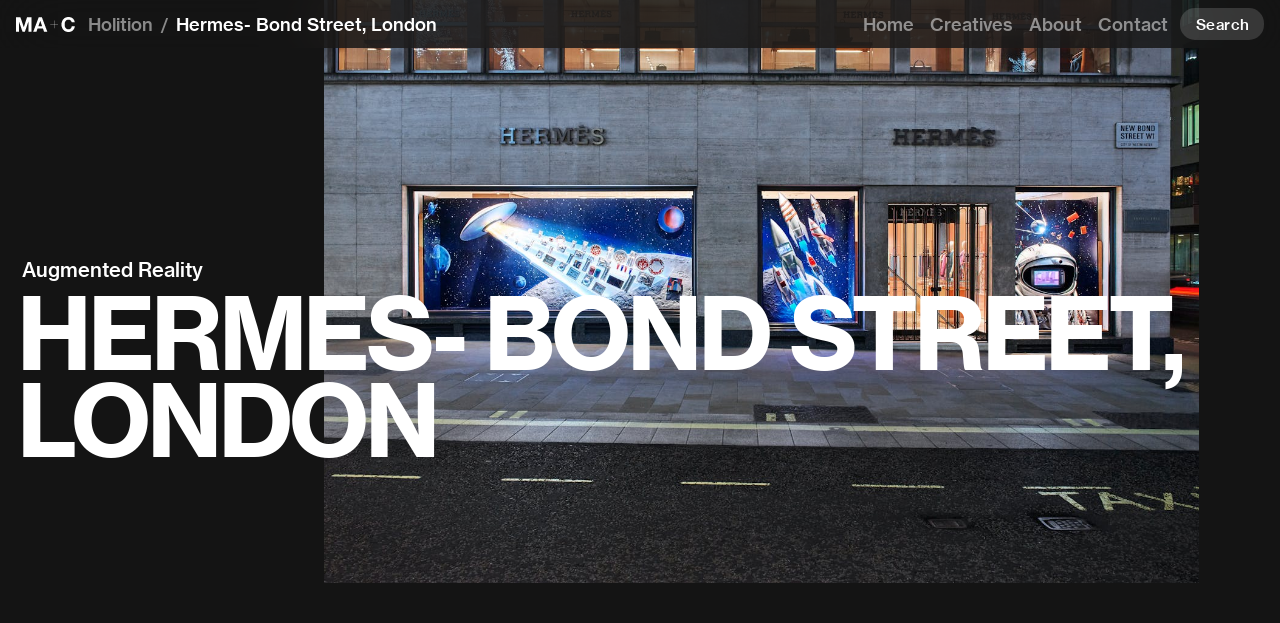

--- FILE ---
content_type: text/html; charset=utf-8
request_url: https://creative.maworldgroup.com/project/hermes-bond-street-london/
body_size: 28138
content:
<!doctype html>
<html data-n-head-ssr lang="en" data-n-head="%7B%22lang%22:%7B%22ssr%22:%22en%22%7D%7D">
  <head >
    <title>MA+Creative</title><meta data-n-head="ssr" charset="utf-8"><meta data-n-head="ssr" name="viewport" content="width=device-width, initial-scale=1, maximum-scale=1"><meta data-n-head="ssr" data-hid="description" name="description" content=""><link data-n-head="ssr" rel="icon" type="image/x-icon" href="/favicon.ico"><link rel="preload" href="/_nuxt/205bac3.js" as="script"><link rel="preload" href="/_nuxt/ffb58ea.js" as="script"><link rel="preload" href="/_nuxt/1ce15f8.js" as="script"><link rel="preload" href="/_nuxt/52260b9.js" as="script"><link rel="preload" href="/_nuxt/fonts/NHaasGroteskTXPro-55Rg.c52d1ac.woff2" as="font" type="font/woff2" crossorigin><link rel="preload" href="/_nuxt/fonts/NHaasGroteskTXPro-55Rg.33a51cb.woff" as="font" type="font/woff" crossorigin><link rel="preload" href="/_nuxt/fonts/NHaasGroteskTXPro-65Md.1f1096f.woff2" as="font" type="font/woff2" crossorigin><link rel="preload" href="/_nuxt/fonts/NHaasGroteskTXPro-65Md.b732305.woff" as="font" type="font/woff" crossorigin><link rel="preload" href="/_nuxt/fonts/NHaasGroteskTXPro-75Bd.6f80a8c.woff2" as="font" type="font/woff2" crossorigin><link rel="preload" href="/_nuxt/fonts/NHaasGroteskTXPro-75Bd.95bd015.woff" as="font" type="font/woff" crossorigin><link rel="preload" href="/_nuxt/fonts/feather.3fa166a.woff" as="font" type="font/woff" crossorigin><link rel="preload" href="/_nuxt/963b137.js" as="script"><link rel="preload" href="/_nuxt/97739cd.js" as="script"><style data-vue-ssr-id="526e4d60:0 d5d4e910:0 0e2d840f:0 3ae73d72:0 165e1712:0 51467e22:0 933788da:0 65db1a41:0 df9d08a8:0 04358e16:0 148c70d6:0 083f7a55:0 030304b7:0 650e2def:0">@font-face{font-family:"Neue Haas Grotesk Text Pro";src:url(/_nuxt/fonts/NHaasGroteskTXPro-55Rg.c52d1ac.woff2) format("woff2"),url(/_nuxt/fonts/NHaasGroteskTXPro-55Rg.33a51cb.woff) format("woff");font-weight:400;font-style:normal}@font-face{font-family:"Neue Haas Grotesk Text Pro";src:url(/_nuxt/fonts/NHaasGroteskTXPro-65Md.1f1096f.woff2) format("woff2"),url(/_nuxt/fonts/NHaasGroteskTXPro-65Md.b732305.woff) format("woff");font-weight:500;font-style:normal}@font-face{font-family:"Neue Haas Grotesk Text Pro";src:url(/_nuxt/fonts/NHaasGroteskTXPro-75Bd.6f80a8c.woff2) format("woff2"),url(/_nuxt/fonts/NHaasGroteskTXPro-75Bd.95bd015.woff) format("woff");font-weight:700;font-style:normal}
@font-face{font-family:"feather";src:url(/_nuxt/fonts/feather.ba142c9.eot);src:url(/_nuxt/fonts/feather.ba142c9.eot#iefix) format("embedded-opentype"),url(/_nuxt/fonts/feather.3fa166a.woff) format("woff"),url(/_nuxt/fonts/feather.aaacbae.ttf) format("truetype"),url(/_nuxt/68000ec2e5401dd81479b093e83daf58.svg#feather) format("svg")}.fe{font-family:"feather"!important;speak:none;font-style:normal;font-weight:400;font-feature-settings:normal;font-variant:normal;text-transform:none;line-height:1;-webkit-font-smoothing:antialiased;-moz-osx-font-smoothing:grayscale}.icon-alert-octagon:before{content:"\e81b"}.icon-alert-circle:before{content:"\e81c"}.icon-activity:before{content:"\e81d"}.icon-alert-triangle:before{content:"\e81e"}.icon-align-center:before{content:"\e81f"}.icon-airplay:before{content:"\e820"}.icon-align-justify:before{content:"\e821"}.icon-align-left:before{content:"\e822"}.icon-align-right:before{content:"\e823"}.icon-arrow-down-left:before{content:"\e824"}.icon-arrow-down-right:before{content:"\e825"}.icon-anchor:before{content:"\e826"}.icon-aperture:before{content:"\e827"}.icon-arrow-left:before{content:"\e828"}.icon-arrow-right:before{content:"\e829"}.icon-arrow-down:before{content:"\e82a"}.icon-arrow-up-left:before{content:"\e82b"}.icon-arrow-up-right:before{content:"\e82c"}.icon-arrow-up:before{content:"\e82d"}.icon-award:before{content:"\e82e"}.icon-bar-chart:before{content:"\e82f"}.icon-at-sign:before{content:"\e830"}.icon-bar-chart-2:before{content:"\e831"}.icon-battery-charging:before{content:"\e832"}.icon-bell-off:before{content:"\e833"}.icon-battery:before{content:"\e834"}.icon-bluetooth:before{content:"\e835"}.icon-bell:before{content:"\e836"}.icon-book:before{content:"\e837"}.icon-briefcase:before{content:"\e838"}.icon-camera-off:before{content:"\e839"}.icon-calendar:before{content:"\e83a"}.icon-bookmark:before{content:"\e83b"}.icon-box:before{content:"\e83c"}.icon-camera:before{content:"\e83d"}.icon-check-circle:before{content:"\e83e"}.icon-check:before{content:"\e83f"}.icon-check-square:before{content:"\e840"}.icon-cast:before{content:"\e841"}.icon-chevron-down:before{content:"\e842"}.icon-chevron-left:before{content:"\e843"}.icon-chevron-right:before{content:"\e844"}.icon-chevron-up:before{content:"\e845"}.icon-chevrons-down:before{content:"\e846"}.icon-chevrons-right:before{content:"\e847"}.icon-chevrons-up:before{content:"\e848"}.icon-chevrons-left:before{content:"\e849"}.icon-circle:before{content:"\e84a"}.icon-clipboard:before{content:"\e84b"}.icon-chrome:before{content:"\e84c"}.icon-clock:before{content:"\e84d"}.icon-cloud-lightning:before{content:"\e84e"}.icon-cloud-drizzle:before{content:"\e84f"}.icon-cloud-rain:before{content:"\e850"}.icon-cloud-off:before{content:"\e851"}.icon-codepen:before{content:"\e852"}.icon-cloud-snow:before{content:"\e853"}.icon-compass:before{content:"\e854"}.icon-copy:before{content:"\e855"}.icon-corner-down-right:before{content:"\e856"}.icon-corner-down-left:before{content:"\e857"}.icon-corner-left-down:before{content:"\e858"}.icon-corner-left-up:before{content:"\e859"}.icon-corner-up-left:before{content:"\e85a"}.icon-corner-up-right:before{content:"\e85b"}.icon-corner-right-down:before{content:"\e85c"}.icon-corner-right-up:before{content:"\e85d"}.icon-cpu:before{content:"\e85e"}.icon-credit-card:before{content:"\e85f"}.icon-crosshair:before{content:"\e860"}.icon-disc:before{content:"\e861"}.icon-delete:before{content:"\e862"}.icon-download-cloud:before{content:"\e863"}.icon-download:before{content:"\e864"}.icon-droplet:before{content:"\e865"}.icon-edit-2:before{content:"\e866"}.icon-edit:before{content:"\e867"}.icon-edit-1:before{content:"\e868"}.icon-external-link:before{content:"\e869"}.icon-eye:before{content:"\e86a"}.icon-feather:before{content:"\e86b"}.icon-facebook:before{content:"\e86c"}.icon-file-minus:before{content:"\e86d"}.icon-eye-off:before{content:"\e86e"}.icon-fast-forward:before{content:"\e86f"}.icon-file-text:before{content:"\e870"}.icon-film:before{content:"\e871"}.icon-file:before{content:"\e872"}.icon-file-plus:before{content:"\e873"}.icon-folder:before{content:"\e874"}.icon-filter:before{content:"\e875"}.icon-flag:before{content:"\e876"}.icon-globe:before{content:"\e877"}.icon-grid:before{content:"\e878"}.icon-heart:before{content:"\e879"}.icon-home:before{content:"\e87a"}.icon-github:before{content:"\e87b"}.icon-image:before{content:"\e87c"}.icon-inbox:before{content:"\e87d"}.icon-layers:before{content:"\e87e"}.icon-info:before{content:"\e87f"}.icon-instagram:before{content:"\e880"}.icon-layout:before{content:"\e881"}.icon-link-2:before{content:"\e882"}.icon-life-buoy:before{content:"\e883"}.icon-link:before{content:"\e884"}.icon-log-in:before{content:"\e885"}.icon-list:before{content:"\e886"}.icon-lock:before{content:"\e887"}.icon-log-out:before{content:"\e888"}.icon-loader:before{content:"\e889"}.icon-mail:before{content:"\e88a"}.icon-maximize-2:before{content:"\e88b"}.icon-map:before{content:"\e88c"}.icon-map-pin:before{content:"\e88e"}.icon-menu:before{content:"\e88f"}.icon-message-circle:before{content:"\e890"}.icon-message-square:before{content:"\e891"}.icon-minimize-2:before{content:"\e892"}.icon-mic-off:before{content:"\e893"}.icon-minus-circle:before{content:"\e894"}.icon-mic:before{content:"\e895"}.icon-minus-square:before{content:"\e896"}.icon-minus:before{content:"\e897"}.icon-moon:before{content:"\e898"}.icon-monitor:before{content:"\e899"}.icon-more-vertical:before{content:"\e89a"}.icon-more-horizontal:before{content:"\e89b"}.icon-move:before{content:"\e89c"}.icon-music:before{content:"\e89d"}.icon-navigation-2:before{content:"\e89e"}.icon-navigation:before{content:"\e89f"}.icon-octagon:before{content:"\e8a0"}.icon-package:before{content:"\e8a1"}.icon-pause-circle:before{content:"\e8a2"}.icon-pause:before{content:"\e8a3"}.icon-percent:before{content:"\e8a4"}.icon-phone-call:before{content:"\e8a5"}.icon-phone-forwarded:before{content:"\e8a6"}.icon-phone-missed:before{content:"\e8a7"}.icon-phone-off:before{content:"\e8a8"}.icon-phone-incoming:before{content:"\e8a9"}.icon-phone:before{content:"\e8aa"}.icon-phone-outgoing:before{content:"\e8ab"}.icon-pie-chart:before{content:"\e8ac"}.icon-play-circle:before{content:"\e8ad"}.icon-play:before{content:"\e8ae"}.icon-plus-square:before{content:"\e8af"}.icon-plus-circle:before{content:"\e8b0"}.icon-plus:before{content:"\e8b1"}.icon-pocket:before{content:"\e8b2"}.icon-printer:before{content:"\e8b3"}.icon-power:before{content:"\e8b4"}.icon-radio:before{content:"\e8b5"}.icon-repeat:before{content:"\e8b6"}.icon-refresh-ccw:before{content:"\e8b7"}.icon-rewind:before{content:"\e8b8"}.icon-rotate-ccw:before{content:"\e8b9"}.icon-refresh-cw:before{content:"\e8ba"}.icon-rotate-cw:before{content:"\e8bb"}.icon-save:before{content:"\e8bc"}.icon-search:before{content:"\e8bd"}.icon-server:before{content:"\e8be"}.icon-scissors:before{content:"\e8bf"}.icon-share-2:before{content:"\e8c0"}.icon-share:before{content:"\e8c1"}.icon-shield:before{content:"\e8c2"}.icon-settings:before{content:"\e8c3"}.icon-skip-back:before{content:"\e8c4"}.icon-shuffle:before{content:"\e8c5"}.icon-sidebar:before{content:"\e8c6"}.icon-skip-forward:before{content:"\e8c7"}.icon-slack:before{content:"\e8c8"}.icon-slash:before{content:"\e8c9"}.icon-smartphone:before{content:"\e8ca"}.icon-square:before{content:"\e8cb"}.icon-speaker:before{content:"\e8cc"}.icon-star:before{content:"\e8cd"}.icon-stop-circle:before{content:"\e8ce"}.icon-sun:before{content:"\e8cf"}.icon-sunrise:before{content:"\e8d0"}.icon-tablet:before{content:"\e8d1"}.icon-tag:before{content:"\e8d2"}.icon-sunset:before{content:"\e8d3"}.icon-target:before{content:"\e8d4"}.icon-thermometer:before{content:"\e8d5"}.icon-thumbs-up:before{content:"\e8d6"}.icon-thumbs-down:before{content:"\e8d7"}.icon-toggle-left:before{content:"\e8d8"}.icon-toggle-right:before{content:"\e8d9"}.icon-trash-2:before{content:"\e8da"}.icon-trash:before{content:"\e8db"}.icon-trending-up:before{content:"\e8dc"}.icon-trending-down:before{content:"\e8dd"}.icon-triangle:before{content:"\e8de"}.icon-type:before{content:"\e8df"}.icon-twitter:before{content:"\e8e0"}.icon-upload:before{content:"\e8e1"}.icon-umbrella:before{content:"\e8e2"}.icon-upload-cloud:before{content:"\e8e3"}.icon-unlock:before{content:"\e8e4"}.icon-user-check:before{content:"\e8e5"}.icon-user-minus:before{content:"\e8e6"}.icon-user-plus:before{content:"\e8e7"}.icon-user-x:before{content:"\e8e8"}.icon-user:before{content:"\e8e9"}.icon-users:before{content:"\e8ea"}.icon-video-off:before{content:"\e8eb"}.icon-video:before{content:"\e8ec"}.icon-voicemail:before{content:"\e8ed"}.icon-volume-x:before{content:"\e8ee"}.icon-volume-2:before{content:"\e8ef"}.icon-volume-1:before{content:"\e8f0"}.icon-volume:before{content:"\e8f1"}.icon-watch:before{content:"\e8f2"}.icon-wifi:before{content:"\e8f3"}.icon-x-square:before{content:"\e8f4"}.icon-wind:before{content:"\e8f5"}.icon-x:before{content:"\e8f6"}.icon-x-circle:before{content:"\e8f7"}.icon-zap:before{content:"\e8f8"}.icon-zoom-in:before{content:"\e8f9"}.icon-zoom-out:before{content:"\e8fa"}.icon-command:before{content:"\e8fb"}.icon-cloud:before{content:"\e8fc"}.icon-hash:before{content:"\e8fd"}.icon-headphones:before{content:"\e8fe"}.icon-underline:before{content:"\e8ff"}.icon-italic:before{content:"\e900"}.icon-bold:before{content:"\e901"}.icon-crop:before{content:"\e902"}.icon-help-circle:before{content:"\e903"}.icon-paperclip:before{content:"\e904"}.icon-shopping-cart:before{content:"\e905"}.icon-tv:before{content:"\e906"}.icon-wifi-off:before{content:"\e907"}.icon-minimize:before{content:"\e88d"}.icon-maximize:before{content:"\e908"}.icon-gitlab:before{content:"\e909"}.icon-sliders:before{content:"\e90a"}.icon-star-on:before{content:"\e90b"}.icon-heart-on:before{content:"\e90c"}.icon-archive:before{content:"\e90d"}.icon-arrow-down-circle:before{content:"\e90e"}.icon-arrow-up-circle:before{content:"\e90f"}.icon-arrow-left-circle:before{content:"\e910"}.icon-arrow-right-circle:before{content:"\e911"}.icon-bar-chart-line-:before{content:"\e912"}.icon-bar-chart-line:before{content:"\e913"}.icon-book-open:before{content:"\e914"}.icon-code:before{content:"\e915"}.icon-database:before{content:"\e916"}.icon-dollar-sign:before{content:"\e917"}.icon-folder-plus:before{content:"\e918"}.icon-gift:before{content:"\e919"}.icon-folder-minus:before{content:"\e91a"}.icon-git-commit:before{content:"\e91b"}.icon-git-branch:before{content:"\e91c"}.icon-git-pull-request:before{content:"\e91d"}.icon-git-merge:before{content:"\e91e"}.icon-linkedin:before{content:"\e91f"}.icon-hard-drive:before{content:"\e920"}.icon-more-vertical-:before{content:"\e921"}.icon-more-horizontal-:before{content:"\e922"}.icon-rss:before{content:"\e923"}.icon-send:before{content:"\e924"}.icon-shield-off:before{content:"\e925"}.icon-shopping-bag:before{content:"\e926"}.icon-terminal:before{content:"\e927"}.icon-truck:before{content:"\e928"}.icon-zap-off:before{content:"\e929"}.icon-youtube:before{content:"\e92a"}
blockquote,body,dd,dl,dt,fieldset,figure,h1,h2,h3,h4,h5,h6,hr,html,iframe,legend,li,ol,p,pre,textarea,ul{margin:0;padding:0}h1,h2,h3,h4,h5,h6{font-size:100%;font-weight:500}a{text-decoration:none}a,a:active,a:focus,a:hover,a:visited{color:inherit}ul{list-style:none}button,input,select,textarea{margin:0}button{border:none;padding:0;width:auto;overflow:visible;background:transparent;color:inherit;font:inherit;line-height:normal;-webkit-appearance:none;-moz-appearance:none;appearance:none;text-align:inherit;outline:none;-webkit-font-smoothing:inherit;-moz-osx-font-smoothing:inherit}button::-moz-focus-inner{border:0;padding:0}*,:after,:before,html{box-sizing:border-box}*,:after,:before{-webkit-font-smoothing:antialiased;-moz-osx-font-smoothing:grayscale}img,video{height:auto;max-width:100%;display:block}svg{display:inline-block}iframe{border:0}table{border-collapse:collapse;border-spacing:0}td,th{padding:0}td:not([align]),th:not([align]){text-align:left}body{margin:0;font-family:"Neue Haas Grotesk Text Pro",sans-serif;font-size:1rem;font-weight:500;line-height:1.4;color:#fff;background-color:#141414;-webkit-text-size-adjust:100%;-webkit-tap-highlight-color:rgba(0,0,0,0)}:root{--white:#fff;--black:#000;--success:#28a745;--info:#0075ff;--warning:#ffc107;--danger:#eb5757;--font-sans-serif:"Neue Haas Grotesk Text Pro",sans-serif;--font-monospace:Menlo,Monaco,"Courier New",monospace;--grid-columns:12}.container{padding-right:1.375rem;padding-left:1.375rem}.container,.container-fluid{width:100%;margin-right:auto;margin-left:auto}.container-fluid{padding-right:0;padding-left:0}.row{--gutter-x:1.375rem;--gutter-y:0;display:flex;flex-wrap:wrap;margin-right:-.6875rem;margin-left:-.6875rem}.row>*{flex-shrink:0;width:100%;max-width:100%;padding-right:.6875rem;padding-left:.6875rem}.row.no-gutters{margin-right:0;margin-left:0}.row.no-gutters>*{padding-right:0;padding-left:0}.col{flex:1 0 0%;min-width:0}.row-cols-auto>*{flex:0 0 auto;width:auto}.row-cols-1>*{flex:0 0 auto;width:100%}.row-cols-2>*{flex:0 0 auto;width:50%}.row-cols-3>*{flex:0 0 auto;width:33.33333%}.row-cols-4>*{flex:0 0 auto;width:25%}.row-cols-5>*{flex:0 0 auto;width:20%}.row-cols-6>*{flex:0 0 auto;width:16.66667%}.col-auto{flex:0 0 auto;width:auto}.col-1{flex:0 0 auto;width:8.33333%}.col-2{flex:0 0 auto;width:16.66667%}.col-3{flex:0 0 auto;width:25%}.col-4{flex:0 0 auto;width:33.33333%}.col-5{flex:0 0 auto;width:41.66667%}.col-6{flex:0 0 auto;width:50%}.col-7{flex:0 0 auto;width:58.33333%}.col-8{flex:0 0 auto;width:66.66667%}.col-9{flex:0 0 auto;width:75%}.col-10{flex:0 0 auto;width:83.33333%}.col-11{flex:0 0 auto;width:91.66667%}.col-12{flex:0 0 auto;width:100%}.offset-1{margin-left:8.33333%}.offset-2{margin-left:16.66667%}.offset-3{margin-left:25%}.offset-4{margin-left:33.33333%}.offset-5{margin-left:41.66667%}.offset-6{margin-left:50%}.offset-7{margin-left:58.33333%}.offset-8{margin-left:66.66667%}.offset-9{margin-left:75%}.offset-10{margin-left:83.33333%}.offset-11{margin-left:91.66667%}.g-0,.gx-0{--gutter-x:0}.g-0,.gy-0{--gutter-y:0}.g-0\.5,.gx-0\.5{--gutter-x:.5rem}.g-0\.5,.gy-0\.5{--gutter-y:.5rem}.g-1,.gx-1{--gutter-x:1rem}.g-1,.gy-1{--gutter-y:1rem}.g-1\.5,.gx-1\.5{--gutter-x:1.5rem}.g-1\.5,.gy-1\.5{--gutter-y:1.5rem}.g-2,.gx-2{--gutter-x:2rem}.g-2,.gy-2{--gutter-y:2rem}.g-2\.5,.gx-2\.5{--gutter-x:2.5rem}.g-2\.5,.gy-2\.5{--gutter-y:2.5rem}.g-3,.gx-3{--gutter-x:3rem}.g-3,.gy-3{--gutter-y:3rem}.g-3\.5,.gx-3\.5{--gutter-x:3.5rem}.g-3\.5,.gy-3\.5{--gutter-y:3.5rem}.g-4,.gx-4{--gutter-x:4rem}.g-4,.gy-4{--gutter-y:4rem}.g-4\.5,.gx-4\.5{--gutter-x:4.5rem}.g-4\.5,.gy-4\.5{--gutter-y:4.5rem}.g-5,.gx-5{--gutter-x:5rem}.g-5,.gy-5{--gutter-y:5rem}.g-5\.5,.gx-5\.5{--gutter-x:5.5rem}.g-5\.5,.gy-5\.5{--gutter-y:5.5rem}.g-6,.gx-6{--gutter-x:6rem}.g-6,.gy-6{--gutter-y:6rem}.g-6\.5,.gx-6\.5{--gutter-x:6.5rem}.g-6\.5,.gy-6\.5{--gutter-y:6.5rem}.g-7,.gx-7{--gutter-x:7rem}.g-7,.gy-7{--gutter-y:7rem}.g-7\.5,.gx-7\.5{--gutter-x:7.5rem}.g-7\.5,.gy-7\.5{--gutter-y:7.5rem}.g-8,.gx-8{--gutter-x:8rem}.g-8,.gy-8{--gutter-y:8rem}.g-8\.5,.gx-8\.5{--gutter-x:8.5rem}.g-8\.5,.gy-8\.5{--gutter-y:8.5rem}.g-9,.gx-9{--gutter-x:9rem}.g-9,.gy-9{--gutter-y:9rem}.g-9\.5,.gx-9\.5{--gutter-x:9.5rem}.g-9\.5,.gy-9\.5{--gutter-y:9.5rem}.g-10,.gx-10{--gutter-x:10rem}.g-10,.gy-10{--gutter-y:10rem}.g-10\.5,.gx-10\.5{--gutter-x:10.5rem}.g-10\.5,.gy-10\.5{--gutter-y:10.5rem}.g-11,.gx-11{--gutter-x:11rem}.g-11,.gy-11{--gutter-y:11rem}.g-11\.5,.gx-11\.5{--gutter-x:11.5rem}.g-11\.5,.gy-11\.5{--gutter-y:11.5rem}.g-12,.gx-12{--gutter-x:12rem}.g-12,.gy-12{--gutter-y:12rem}.g-12\.5,.gx-12\.5{--gutter-x:12.5rem}.g-12\.5,.gy-12\.5{--gutter-y:12.5rem}@media (min-width:720px){.col-sm{flex:1 0 0%;min-width:0}.row-cols-sm-auto>*{flex:0 0 auto;width:auto}.row-cols-sm-1>*{flex:0 0 auto;width:100%}.row-cols-sm-2>*{flex:0 0 auto;width:50%}.row-cols-sm-3>*{flex:0 0 auto;width:33.33333%}.row-cols-sm-4>*{flex:0 0 auto;width:25%}.row-cols-sm-5>*{flex:0 0 auto;width:20%}.row-cols-sm-6>*{flex:0 0 auto;width:16.66667%}.col-sm-auto{flex:0 0 auto;width:auto}.col-sm-1{flex:0 0 auto;width:8.33333%}.col-sm-2{flex:0 0 auto;width:16.66667%}.col-sm-3{flex:0 0 auto;width:25%}.col-sm-4{flex:0 0 auto;width:33.33333%}.col-sm-5{flex:0 0 auto;width:41.66667%}.col-sm-6{flex:0 0 auto;width:50%}.col-sm-7{flex:0 0 auto;width:58.33333%}.col-sm-8{flex:0 0 auto;width:66.66667%}.col-sm-9{flex:0 0 auto;width:75%}.col-sm-10{flex:0 0 auto;width:83.33333%}.col-sm-11{flex:0 0 auto;width:91.66667%}.col-sm-12{flex:0 0 auto;width:100%}.offset-sm-0{margin-left:0}.offset-sm-1{margin-left:8.33333%}.offset-sm-2{margin-left:16.66667%}.offset-sm-3{margin-left:25%}.offset-sm-4{margin-left:33.33333%}.offset-sm-5{margin-left:41.66667%}.offset-sm-6{margin-left:50%}.offset-sm-7{margin-left:58.33333%}.offset-sm-8{margin-left:66.66667%}.offset-sm-9{margin-left:75%}.offset-sm-10{margin-left:83.33333%}.offset-sm-11{margin-left:91.66667%}.g-sm-0,.gx-sm-0{--gutter-x:0}.g-sm-0,.gy-sm-0{--gutter-y:0}.g-sm-0\.5,.gx-sm-0\.5{--gutter-x:.5rem}.g-sm-0\.5,.gy-sm-0\.5{--gutter-y:.5rem}.g-sm-1,.gx-sm-1{--gutter-x:1rem}.g-sm-1,.gy-sm-1{--gutter-y:1rem}.g-sm-1\.5,.gx-sm-1\.5{--gutter-x:1.5rem}.g-sm-1\.5,.gy-sm-1\.5{--gutter-y:1.5rem}.g-sm-2,.gx-sm-2{--gutter-x:2rem}.g-sm-2,.gy-sm-2{--gutter-y:2rem}.g-sm-2\.5,.gx-sm-2\.5{--gutter-x:2.5rem}.g-sm-2\.5,.gy-sm-2\.5{--gutter-y:2.5rem}.g-sm-3,.gx-sm-3{--gutter-x:3rem}.g-sm-3,.gy-sm-3{--gutter-y:3rem}.g-sm-3\.5,.gx-sm-3\.5{--gutter-x:3.5rem}.g-sm-3\.5,.gy-sm-3\.5{--gutter-y:3.5rem}.g-sm-4,.gx-sm-4{--gutter-x:4rem}.g-sm-4,.gy-sm-4{--gutter-y:4rem}.g-sm-4\.5,.gx-sm-4\.5{--gutter-x:4.5rem}.g-sm-4\.5,.gy-sm-4\.5{--gutter-y:4.5rem}.g-sm-5,.gx-sm-5{--gutter-x:5rem}.g-sm-5,.gy-sm-5{--gutter-y:5rem}.g-sm-5\.5,.gx-sm-5\.5{--gutter-x:5.5rem}.g-sm-5\.5,.gy-sm-5\.5{--gutter-y:5.5rem}.g-sm-6,.gx-sm-6{--gutter-x:6rem}.g-sm-6,.gy-sm-6{--gutter-y:6rem}.g-sm-6\.5,.gx-sm-6\.5{--gutter-x:6.5rem}.g-sm-6\.5,.gy-sm-6\.5{--gutter-y:6.5rem}.g-sm-7,.gx-sm-7{--gutter-x:7rem}.g-sm-7,.gy-sm-7{--gutter-y:7rem}.g-sm-7\.5,.gx-sm-7\.5{--gutter-x:7.5rem}.g-sm-7\.5,.gy-sm-7\.5{--gutter-y:7.5rem}.g-sm-8,.gx-sm-8{--gutter-x:8rem}.g-sm-8,.gy-sm-8{--gutter-y:8rem}.g-sm-8\.5,.gx-sm-8\.5{--gutter-x:8.5rem}.g-sm-8\.5,.gy-sm-8\.5{--gutter-y:8.5rem}.g-sm-9,.gx-sm-9{--gutter-x:9rem}.g-sm-9,.gy-sm-9{--gutter-y:9rem}.g-sm-9\.5,.gx-sm-9\.5{--gutter-x:9.5rem}.g-sm-9\.5,.gy-sm-9\.5{--gutter-y:9.5rem}.g-sm-10,.gx-sm-10{--gutter-x:10rem}.g-sm-10,.gy-sm-10{--gutter-y:10rem}.g-sm-10\.5,.gx-sm-10\.5{--gutter-x:10.5rem}.g-sm-10\.5,.gy-sm-10\.5{--gutter-y:10.5rem}.g-sm-11,.gx-sm-11{--gutter-x:11rem}.g-sm-11,.gy-sm-11{--gutter-y:11rem}.g-sm-11\.5,.gx-sm-11\.5{--gutter-x:11.5rem}.g-sm-11\.5,.gy-sm-11\.5{--gutter-y:11.5rem}.g-sm-12,.gx-sm-12{--gutter-x:12rem}.g-sm-12,.gy-sm-12{--gutter-y:12rem}.g-sm-12\.5,.gx-sm-12\.5{--gutter-x:12.5rem}.g-sm-12\.5,.gy-sm-12\.5{--gutter-y:12.5rem}}@media (min-width:960px){.col-md{flex:1 0 0%;min-width:0}.row-cols-md-auto>*{flex:0 0 auto;width:auto}.row-cols-md-1>*{flex:0 0 auto;width:100%}.row-cols-md-2>*{flex:0 0 auto;width:50%}.row-cols-md-3>*{flex:0 0 auto;width:33.33333%}.row-cols-md-4>*{flex:0 0 auto;width:25%}.row-cols-md-5>*{flex:0 0 auto;width:20%}.row-cols-md-6>*{flex:0 0 auto;width:16.66667%}.col-md-auto{flex:0 0 auto;width:auto}.col-md-1{flex:0 0 auto;width:8.33333%}.col-md-2{flex:0 0 auto;width:16.66667%}.col-md-3{flex:0 0 auto;width:25%}.col-md-4{flex:0 0 auto;width:33.33333%}.col-md-5{flex:0 0 auto;width:41.66667%}.col-md-6{flex:0 0 auto;width:50%}.col-md-7{flex:0 0 auto;width:58.33333%}.col-md-8{flex:0 0 auto;width:66.66667%}.col-md-9{flex:0 0 auto;width:75%}.col-md-10{flex:0 0 auto;width:83.33333%}.col-md-11{flex:0 0 auto;width:91.66667%}.col-md-12{flex:0 0 auto;width:100%}.offset-md-0{margin-left:0}.offset-md-1{margin-left:8.33333%}.offset-md-2{margin-left:16.66667%}.offset-md-3{margin-left:25%}.offset-md-4{margin-left:33.33333%}.offset-md-5{margin-left:41.66667%}.offset-md-6{margin-left:50%}.offset-md-7{margin-left:58.33333%}.offset-md-8{margin-left:66.66667%}.offset-md-9{margin-left:75%}.offset-md-10{margin-left:83.33333%}.offset-md-11{margin-left:91.66667%}.g-md-0,.gx-md-0{--gutter-x:0}.g-md-0,.gy-md-0{--gutter-y:0}.g-md-0\.5,.gx-md-0\.5{--gutter-x:.5rem}.g-md-0\.5,.gy-md-0\.5{--gutter-y:.5rem}.g-md-1,.gx-md-1{--gutter-x:1rem}.g-md-1,.gy-md-1{--gutter-y:1rem}.g-md-1\.5,.gx-md-1\.5{--gutter-x:1.5rem}.g-md-1\.5,.gy-md-1\.5{--gutter-y:1.5rem}.g-md-2,.gx-md-2{--gutter-x:2rem}.g-md-2,.gy-md-2{--gutter-y:2rem}.g-md-2\.5,.gx-md-2\.5{--gutter-x:2.5rem}.g-md-2\.5,.gy-md-2\.5{--gutter-y:2.5rem}.g-md-3,.gx-md-3{--gutter-x:3rem}.g-md-3,.gy-md-3{--gutter-y:3rem}.g-md-3\.5,.gx-md-3\.5{--gutter-x:3.5rem}.g-md-3\.5,.gy-md-3\.5{--gutter-y:3.5rem}.g-md-4,.gx-md-4{--gutter-x:4rem}.g-md-4,.gy-md-4{--gutter-y:4rem}.g-md-4\.5,.gx-md-4\.5{--gutter-x:4.5rem}.g-md-4\.5,.gy-md-4\.5{--gutter-y:4.5rem}.g-md-5,.gx-md-5{--gutter-x:5rem}.g-md-5,.gy-md-5{--gutter-y:5rem}.g-md-5\.5,.gx-md-5\.5{--gutter-x:5.5rem}.g-md-5\.5,.gy-md-5\.5{--gutter-y:5.5rem}.g-md-6,.gx-md-6{--gutter-x:6rem}.g-md-6,.gy-md-6{--gutter-y:6rem}.g-md-6\.5,.gx-md-6\.5{--gutter-x:6.5rem}.g-md-6\.5,.gy-md-6\.5{--gutter-y:6.5rem}.g-md-7,.gx-md-7{--gutter-x:7rem}.g-md-7,.gy-md-7{--gutter-y:7rem}.g-md-7\.5,.gx-md-7\.5{--gutter-x:7.5rem}.g-md-7\.5,.gy-md-7\.5{--gutter-y:7.5rem}.g-md-8,.gx-md-8{--gutter-x:8rem}.g-md-8,.gy-md-8{--gutter-y:8rem}.g-md-8\.5,.gx-md-8\.5{--gutter-x:8.5rem}.g-md-8\.5,.gy-md-8\.5{--gutter-y:8.5rem}.g-md-9,.gx-md-9{--gutter-x:9rem}.g-md-9,.gy-md-9{--gutter-y:9rem}.g-md-9\.5,.gx-md-9\.5{--gutter-x:9.5rem}.g-md-9\.5,.gy-md-9\.5{--gutter-y:9.5rem}.g-md-10,.gx-md-10{--gutter-x:10rem}.g-md-10,.gy-md-10{--gutter-y:10rem}.g-md-10\.5,.gx-md-10\.5{--gutter-x:10.5rem}.g-md-10\.5,.gy-md-10\.5{--gutter-y:10.5rem}.g-md-11,.gx-md-11{--gutter-x:11rem}.g-md-11,.gy-md-11{--gutter-y:11rem}.g-md-11\.5,.gx-md-11\.5{--gutter-x:11.5rem}.g-md-11\.5,.gy-md-11\.5{--gutter-y:11.5rem}.g-md-12,.gx-md-12{--gutter-x:12rem}.g-md-12,.gy-md-12{--gutter-y:12rem}.g-md-12\.5,.gx-md-12\.5{--gutter-x:12.5rem}.g-md-12\.5,.gy-md-12\.5{--gutter-y:12.5rem}}@media (min-width:1280px){.col-lg{flex:1 0 0%;min-width:0}.row-cols-lg-auto>*{flex:0 0 auto;width:auto}.row-cols-lg-1>*{flex:0 0 auto;width:100%}.row-cols-lg-2>*{flex:0 0 auto;width:50%}.row-cols-lg-3>*{flex:0 0 auto;width:33.33333%}.row-cols-lg-4>*{flex:0 0 auto;width:25%}.row-cols-lg-5>*{flex:0 0 auto;width:20%}.row-cols-lg-6>*{flex:0 0 auto;width:16.66667%}.col-lg-auto{flex:0 0 auto;width:auto}.col-lg-1{flex:0 0 auto;width:8.33333%}.col-lg-2{flex:0 0 auto;width:16.66667%}.col-lg-3{flex:0 0 auto;width:25%}.col-lg-4{flex:0 0 auto;width:33.33333%}.col-lg-5{flex:0 0 auto;width:41.66667%}.col-lg-6{flex:0 0 auto;width:50%}.col-lg-7{flex:0 0 auto;width:58.33333%}.col-lg-8{flex:0 0 auto;width:66.66667%}.col-lg-9{flex:0 0 auto;width:75%}.col-lg-10{flex:0 0 auto;width:83.33333%}.col-lg-11{flex:0 0 auto;width:91.66667%}.col-lg-12{flex:0 0 auto;width:100%}.offset-lg-0{margin-left:0}.offset-lg-1{margin-left:8.33333%}.offset-lg-2{margin-left:16.66667%}.offset-lg-3{margin-left:25%}.offset-lg-4{margin-left:33.33333%}.offset-lg-5{margin-left:41.66667%}.offset-lg-6{margin-left:50%}.offset-lg-7{margin-left:58.33333%}.offset-lg-8{margin-left:66.66667%}.offset-lg-9{margin-left:75%}.offset-lg-10{margin-left:83.33333%}.offset-lg-11{margin-left:91.66667%}.g-lg-0,.gx-lg-0{--gutter-x:0}.g-lg-0,.gy-lg-0{--gutter-y:0}.g-lg-0\.5,.gx-lg-0\.5{--gutter-x:.5rem}.g-lg-0\.5,.gy-lg-0\.5{--gutter-y:.5rem}.g-lg-1,.gx-lg-1{--gutter-x:1rem}.g-lg-1,.gy-lg-1{--gutter-y:1rem}.g-lg-1\.5,.gx-lg-1\.5{--gutter-x:1.5rem}.g-lg-1\.5,.gy-lg-1\.5{--gutter-y:1.5rem}.g-lg-2,.gx-lg-2{--gutter-x:2rem}.g-lg-2,.gy-lg-2{--gutter-y:2rem}.g-lg-2\.5,.gx-lg-2\.5{--gutter-x:2.5rem}.g-lg-2\.5,.gy-lg-2\.5{--gutter-y:2.5rem}.g-lg-3,.gx-lg-3{--gutter-x:3rem}.g-lg-3,.gy-lg-3{--gutter-y:3rem}.g-lg-3\.5,.gx-lg-3\.5{--gutter-x:3.5rem}.g-lg-3\.5,.gy-lg-3\.5{--gutter-y:3.5rem}.g-lg-4,.gx-lg-4{--gutter-x:4rem}.g-lg-4,.gy-lg-4{--gutter-y:4rem}.g-lg-4\.5,.gx-lg-4\.5{--gutter-x:4.5rem}.g-lg-4\.5,.gy-lg-4\.5{--gutter-y:4.5rem}.g-lg-5,.gx-lg-5{--gutter-x:5rem}.g-lg-5,.gy-lg-5{--gutter-y:5rem}.g-lg-5\.5,.gx-lg-5\.5{--gutter-x:5.5rem}.g-lg-5\.5,.gy-lg-5\.5{--gutter-y:5.5rem}.g-lg-6,.gx-lg-6{--gutter-x:6rem}.g-lg-6,.gy-lg-6{--gutter-y:6rem}.g-lg-6\.5,.gx-lg-6\.5{--gutter-x:6.5rem}.g-lg-6\.5,.gy-lg-6\.5{--gutter-y:6.5rem}.g-lg-7,.gx-lg-7{--gutter-x:7rem}.g-lg-7,.gy-lg-7{--gutter-y:7rem}.g-lg-7\.5,.gx-lg-7\.5{--gutter-x:7.5rem}.g-lg-7\.5,.gy-lg-7\.5{--gutter-y:7.5rem}.g-lg-8,.gx-lg-8{--gutter-x:8rem}.g-lg-8,.gy-lg-8{--gutter-y:8rem}.g-lg-8\.5,.gx-lg-8\.5{--gutter-x:8.5rem}.g-lg-8\.5,.gy-lg-8\.5{--gutter-y:8.5rem}.g-lg-9,.gx-lg-9{--gutter-x:9rem}.g-lg-9,.gy-lg-9{--gutter-y:9rem}.g-lg-9\.5,.gx-lg-9\.5{--gutter-x:9.5rem}.g-lg-9\.5,.gy-lg-9\.5{--gutter-y:9.5rem}.g-lg-10,.gx-lg-10{--gutter-x:10rem}.g-lg-10,.gy-lg-10{--gutter-y:10rem}.g-lg-10\.5,.gx-lg-10\.5{--gutter-x:10.5rem}.g-lg-10\.5,.gy-lg-10\.5{--gutter-y:10.5rem}.g-lg-11,.gx-lg-11{--gutter-x:11rem}.g-lg-11,.gy-lg-11{--gutter-y:11rem}.g-lg-11\.5,.gx-lg-11\.5{--gutter-x:11.5rem}.g-lg-11\.5,.gy-lg-11\.5{--gutter-y:11.5rem}.g-lg-12,.gx-lg-12{--gutter-x:12rem}.g-lg-12,.gy-lg-12{--gutter-y:12rem}.g-lg-12\.5,.gx-lg-12\.5{--gutter-x:12.5rem}.g-lg-12\.5,.gy-lg-12\.5{--gutter-y:12.5rem}}@media (min-width:1680px){.col-xl{flex:1 0 0%;min-width:0}.row-cols-xl-auto>*{flex:0 0 auto;width:auto}.row-cols-xl-1>*{flex:0 0 auto;width:100%}.row-cols-xl-2>*{flex:0 0 auto;width:50%}.row-cols-xl-3>*{flex:0 0 auto;width:33.33333%}.row-cols-xl-4>*{flex:0 0 auto;width:25%}.row-cols-xl-5>*{flex:0 0 auto;width:20%}.row-cols-xl-6>*{flex:0 0 auto;width:16.66667%}.col-xl-auto{flex:0 0 auto;width:auto}.col-xl-1{flex:0 0 auto;width:8.33333%}.col-xl-2{flex:0 0 auto;width:16.66667%}.col-xl-3{flex:0 0 auto;width:25%}.col-xl-4{flex:0 0 auto;width:33.33333%}.col-xl-5{flex:0 0 auto;width:41.66667%}.col-xl-6{flex:0 0 auto;width:50%}.col-xl-7{flex:0 0 auto;width:58.33333%}.col-xl-8{flex:0 0 auto;width:66.66667%}.col-xl-9{flex:0 0 auto;width:75%}.col-xl-10{flex:0 0 auto;width:83.33333%}.col-xl-11{flex:0 0 auto;width:91.66667%}.col-xl-12{flex:0 0 auto;width:100%}.offset-xl-0{margin-left:0}.offset-xl-1{margin-left:8.33333%}.offset-xl-2{margin-left:16.66667%}.offset-xl-3{margin-left:25%}.offset-xl-4{margin-left:33.33333%}.offset-xl-5{margin-left:41.66667%}.offset-xl-6{margin-left:50%}.offset-xl-7{margin-left:58.33333%}.offset-xl-8{margin-left:66.66667%}.offset-xl-9{margin-left:75%}.offset-xl-10{margin-left:83.33333%}.offset-xl-11{margin-left:91.66667%}.g-xl-0,.gx-xl-0{--gutter-x:0}.g-xl-0,.gy-xl-0{--gutter-y:0}.g-xl-0\.5,.gx-xl-0\.5{--gutter-x:.5rem}.g-xl-0\.5,.gy-xl-0\.5{--gutter-y:.5rem}.g-xl-1,.gx-xl-1{--gutter-x:1rem}.g-xl-1,.gy-xl-1{--gutter-y:1rem}.g-xl-1\.5,.gx-xl-1\.5{--gutter-x:1.5rem}.g-xl-1\.5,.gy-xl-1\.5{--gutter-y:1.5rem}.g-xl-2,.gx-xl-2{--gutter-x:2rem}.g-xl-2,.gy-xl-2{--gutter-y:2rem}.g-xl-2\.5,.gx-xl-2\.5{--gutter-x:2.5rem}.g-xl-2\.5,.gy-xl-2\.5{--gutter-y:2.5rem}.g-xl-3,.gx-xl-3{--gutter-x:3rem}.g-xl-3,.gy-xl-3{--gutter-y:3rem}.g-xl-3\.5,.gx-xl-3\.5{--gutter-x:3.5rem}.g-xl-3\.5,.gy-xl-3\.5{--gutter-y:3.5rem}.g-xl-4,.gx-xl-4{--gutter-x:4rem}.g-xl-4,.gy-xl-4{--gutter-y:4rem}.g-xl-4\.5,.gx-xl-4\.5{--gutter-x:4.5rem}.g-xl-4\.5,.gy-xl-4\.5{--gutter-y:4.5rem}.g-xl-5,.gx-xl-5{--gutter-x:5rem}.g-xl-5,.gy-xl-5{--gutter-y:5rem}.g-xl-5\.5,.gx-xl-5\.5{--gutter-x:5.5rem}.g-xl-5\.5,.gy-xl-5\.5{--gutter-y:5.5rem}.g-xl-6,.gx-xl-6{--gutter-x:6rem}.g-xl-6,.gy-xl-6{--gutter-y:6rem}.g-xl-6\.5,.gx-xl-6\.5{--gutter-x:6.5rem}.g-xl-6\.5,.gy-xl-6\.5{--gutter-y:6.5rem}.g-xl-7,.gx-xl-7{--gutter-x:7rem}.g-xl-7,.gy-xl-7{--gutter-y:7rem}.g-xl-7\.5,.gx-xl-7\.5{--gutter-x:7.5rem}.g-xl-7\.5,.gy-xl-7\.5{--gutter-y:7.5rem}.g-xl-8,.gx-xl-8{--gutter-x:8rem}.g-xl-8,.gy-xl-8{--gutter-y:8rem}.g-xl-8\.5,.gx-xl-8\.5{--gutter-x:8.5rem}.g-xl-8\.5,.gy-xl-8\.5{--gutter-y:8.5rem}.g-xl-9,.gx-xl-9{--gutter-x:9rem}.g-xl-9,.gy-xl-9{--gutter-y:9rem}.g-xl-9\.5,.gx-xl-9\.5{--gutter-x:9.5rem}.g-xl-9\.5,.gy-xl-9\.5{--gutter-y:9.5rem}.g-xl-10,.gx-xl-10{--gutter-x:10rem}.g-xl-10,.gy-xl-10{--gutter-y:10rem}.g-xl-10\.5,.gx-xl-10\.5{--gutter-x:10.5rem}.g-xl-10\.5,.gy-xl-10\.5{--gutter-y:10.5rem}.g-xl-11,.gx-xl-11{--gutter-x:11rem}.g-xl-11,.gy-xl-11{--gutter-y:11rem}.g-xl-11\.5,.gx-xl-11\.5{--gutter-x:11.5rem}.g-xl-11\.5,.gy-xl-11\.5{--gutter-y:11.5rem}.g-xl-12,.gx-xl-12{--gutter-x:12rem}.g-xl-12,.gy-xl-12{--gutter-y:12rem}.g-xl-12\.5,.gx-xl-12\.5{--gutter-x:12.5rem}.g-xl-12\.5,.gy-xl-12\.5{--gutter-y:12.5rem}}.clearfix:after{display:block;clear:both;content:""}.fixed-top{top:0}.fixed-bottom,.fixed-top{position:fixed;right:0;left:0;z-index:1030}.fixed-bottom{bottom:0}.sticky-top{position:-webkit-sticky;position:sticky;top:0;z-index:1020}@media (min-width:720px){.sticky-sm-top{position:-webkit-sticky;position:sticky;top:0;z-index:1020}}@media (min-width:960px){.sticky-md-top{position:-webkit-sticky;position:sticky;top:0;z-index:1020}}@media (min-width:1280px){.sticky-lg-top{position:-webkit-sticky;position:sticky;top:0;z-index:1020}}@media (min-width:1680px){.sticky-xl-top{position:-webkit-sticky;position:sticky;top:0;z-index:1020}}.sr-only,.sr-only-focusable:not(:focus){position:absolute!important;width:1px!important;height:1px!important;padding:0!important;margin:-1px!important;overflow:hidden!important;clip:rect(0,0,0,0)!important;white-space:nowrap!important;border:0!important}.stretched-link:after{position:absolute;top:0;right:0;bottom:0;left:0;z-index:1;content:""}.text-truncate{overflow:hidden;text-overflow:ellipsis;white-space:nowrap}.backdrop-blur{background-color:hsla(0,0%,82.4%,.1);-webkit-backdrop-filter:blur(96px);backdrop-filter:blur(96px)}.none{display:none!important}.inline{display:inline!important}.inline-block{display:inline-block!important}.block{display:block!important}.table{display:table!important}.table-row{display:table-row!important}.table-cell{display:table-cell!important}.flex{display:flex!important}.inline-flex{display:inline-flex!important}.align-baseline{vertical-align:baseline!important}.align-top{vertical-align:top!important}.align-middle{vertical-align:middle!important}.align-bottom{vertical-align:bottom!important}.align-text-bottom{vertical-align:text-bottom!important}.align-text-top{vertical-align:text-top!important}.float-left{float:left!important}.float-right{float:right!important}.float-none{float:none!important}.overflow-auto{overflow:auto!important}.overflow-hidden{overflow:hidden!important}.shadow{box-shadow:0 .5rem 1rem rgba(0,0,0,.15)!important}.shadow-sm{box-shadow:0 .125rem .25rem rgba(0,0,0,.075)!important}.shadow-lg{box-shadow:0 1rem 3rem rgba(0,0,0,.175)!important}.shadow-none{box-shadow:none!important}.static{position:static!important}.relative{position:relative!important}.absolute{position:absolute!important}.fixed{position:fixed!important}.sticky{position:-webkit-sticky!important;position:sticky!important}.border{border:1px solid #000!important}.border-0{border:0!important}.border-top{border-top:1px solid #000!important}.border-top-0{border-top:0!important}.border-right{border-right:1px solid #000!important}.border-right-0{border-right:0!important}.border-bottom{border-bottom:1px solid #000!important}.border-bottom-0{border-bottom:0!important}.border-left{border-left:1px solid #000!important}.border-left-0{border-left:0!important}.border-white{border-color:#fff!important}.border-black{border-color:#000!important}.border-success{border-color:#28a745!important}.border-info{border-color:#0075ff!important}.border-warning{border-color:#ffc107!important}.border-danger{border-color:#eb5757!important}.w-25{width:25%!important}.w-50{width:50%!important}.w-75{width:75%!important}.w-100{width:100%!important}.w-auto{width:auto!important}.w-full{width:100%!important}.w-screen{width:100vw!important}.max-w-100,.max-w-full{max-width:100%!important}.max-w-screen{max-width:100vh!important}.max-w-text{max-width:25rem!important}.min-w-100,.min-w-full{min-width:100%!important}.min-w-screen{min-width:100vh!important}.h-25{height:25%!important}.h-50{height:50%!important}.h-75{height:75%!important}.h-100{height:100%!important}.h-auto{height:auto!important}.h-full{height:100%!important}.h-screen{height:100vh!important}.max-h-100,.max-h-full{max-height:100%!important}.max-h-screen{max-height:100vh!important}.min-h-100,.min-h-full{min-height:100%!important}.min-h-screen{min-height:100vh!important}.flex-fill{flex:1 1 auto!important}.flex-row{flex-direction:row!important}.flex-column{flex-direction:column!important}.flex-row-reverse{flex-direction:row-reverse!important}.flex-column-reverse{flex-direction:column-reverse!important}.flex-grow-0{flex-grow:0!important}.flex-grow-1{flex-grow:1!important}.flex-shrink-0{flex-shrink:0!important}.flex-shrink-1{flex-shrink:1!important}.flex-wrap{flex-wrap:wrap!important}.flex-nowrap{flex-wrap:nowrap!important}.flex-wrap-reverse{flex-wrap:wrap-reverse!important}.justify-start{justify-content:flex-start!important}.justify-end{justify-content:flex-end!important}.justify-center{justify-content:center!important}.justify-between{justify-content:space-between!important}.justify-around{justify-content:space-around!important}.items-start{align-items:flex-start!important}.items-end{align-items:flex-end!important}.items-center{align-items:center!important}.items-baseline{align-items:baseline!important}.items-stretch{align-items:stretch!important}.align-content-start{align-content:flex-start!important}.align-content-end{align-content:flex-end!important}.align-content-center{align-content:center!important}.align-content-between{align-content:space-between!important}.align-content-around{align-content:space-around!important}.align-content-stretch{align-content:stretch!important}.align-self-auto{align-self:auto!important}.align-self-start{align-self:flex-start!important}.align-self-end{align-self:flex-end!important}.align-self-center{align-self:center!important}.align-self-baseline{align-self:baseline!important}.align-self-stretch{align-self:stretch!important}.order-first{order:-1!important}.order-0{order:0!important}.order-1{order:1!important}.order-2{order:2!important}.order-3{order:3!important}.order-4{order:4!important}.order-5{order:5!important}.order-last{order:6!important}.top-0{top:0!important}.top-0\.5{top:.5rem!important}.top-1{top:1rem!important}.top-1\.5{top:1.5rem!important}.top-2{top:2rem!important}.top-2\.5{top:2.5rem!important}.top-3{top:3rem!important}.top-3\.5{top:3.5rem!important}.top-4{top:4rem!important}.top-4\.5{top:4.5rem!important}.top-5{top:5rem!important}.top-5\.5{top:5.5rem!important}.top-6{top:6rem!important}.top-6\.5{top:6.5rem!important}.top-7{top:7rem!important}.top-7\.5{top:7.5rem!important}.top-8{top:8rem!important}.top-8\.5{top:8.5rem!important}.top-9{top:9rem!important}.top-9\.5{top:9.5rem!important}.top-10{top:10rem!important}.top-10\.5{top:10.5rem!important}.top-11{top:11rem!important}.top-11\.5{top:11.5rem!important}.top-12{top:12rem!important}.top-12\.5{top:12.5rem!important}.top-auto{top:auto!important}.top-center{top:calc(50vh - 1em)!important}.right-0{right:0!important}.right-0\.5{right:.5rem!important}.right-1{right:1rem!important}.right-1\.5{right:1.5rem!important}.right-2{right:2rem!important}.right-2\.5{right:2.5rem!important}.right-3{right:3rem!important}.right-3\.5{right:3.5rem!important}.right-4{right:4rem!important}.right-4\.5{right:4.5rem!important}.right-5{right:5rem!important}.right-5\.5{right:5.5rem!important}.right-6{right:6rem!important}.right-6\.5{right:6.5rem!important}.right-7{right:7rem!important}.right-7\.5{right:7.5rem!important}.right-8{right:8rem!important}.right-8\.5{right:8.5rem!important}.right-9{right:9rem!important}.right-9\.5{right:9.5rem!important}.right-10{right:10rem!important}.right-10\.5{right:10.5rem!important}.right-11{right:11rem!important}.right-11\.5{right:11.5rem!important}.right-12{right:12rem!important}.right-12\.5{right:12.5rem!important}.right-auto{right:auto!important}.bottom-0{bottom:0!important}.bottom-0\.5{bottom:.5rem!important}.bottom-1{bottom:1rem!important}.bottom-1\.5{bottom:1.5rem!important}.bottom-2{bottom:2rem!important}.bottom-2\.5{bottom:2.5rem!important}.bottom-3{bottom:3rem!important}.bottom-3\.5{bottom:3.5rem!important}.bottom-4{bottom:4rem!important}.bottom-4\.5{bottom:4.5rem!important}.bottom-5{bottom:5rem!important}.bottom-5\.5{bottom:5.5rem!important}.bottom-6{bottom:6rem!important}.bottom-6\.5{bottom:6.5rem!important}.bottom-7{bottom:7rem!important}.bottom-7\.5{bottom:7.5rem!important}.bottom-8{bottom:8rem!important}.bottom-8\.5{bottom:8.5rem!important}.bottom-9{bottom:9rem!important}.bottom-9\.5{bottom:9.5rem!important}.bottom-10{bottom:10rem!important}.bottom-10\.5{bottom:10.5rem!important}.bottom-11{bottom:11rem!important}.bottom-11\.5{bottom:11.5rem!important}.bottom-12{bottom:12rem!important}.bottom-12\.5{bottom:12.5rem!important}.bottom-auto{bottom:auto!important}.left-0{left:0!important}.left-0\.5{left:.5rem!important}.left-1{left:1rem!important}.left-1\.5{left:1.5rem!important}.left-2{left:2rem!important}.left-2\.5{left:2.5rem!important}.left-3{left:3rem!important}.left-3\.5{left:3.5rem!important}.left-4{left:4rem!important}.left-4\.5{left:4.5rem!important}.left-5{left:5rem!important}.left-5\.5{left:5.5rem!important}.left-6{left:6rem!important}.left-6\.5{left:6.5rem!important}.left-7{left:7rem!important}.left-7\.5{left:7.5rem!important}.left-8{left:8rem!important}.left-8\.5{left:8.5rem!important}.left-9{left:9rem!important}.left-9\.5{left:9.5rem!important}.left-10{left:10rem!important}.left-10\.5{left:10.5rem!important}.left-11{left:11rem!important}.left-11\.5{left:11.5rem!important}.left-12{left:12rem!important}.left-12\.5{left:12.5rem!important}.left-auto{left:auto!important}.m-0{margin:0!important}.m-0\.5{margin:.5rem!important}.m-1{margin:1rem!important}.m-1\.5{margin:1.5rem!important}.m-2{margin:2rem!important}.m-2\.5{margin:2.5rem!important}.m-3{margin:3rem!important}.m-3\.5{margin:3.5rem!important}.m-4{margin:4rem!important}.m-4\.5{margin:4.5rem!important}.m-5{margin:5rem!important}.m-5\.5{margin:5.5rem!important}.m-6{margin:6rem!important}.m-6\.5{margin:6.5rem!important}.m-7{margin:7rem!important}.m-7\.5{margin:7.5rem!important}.m-8{margin:8rem!important}.m-8\.5{margin:8.5rem!important}.m-9{margin:9rem!important}.m-9\.5{margin:9.5rem!important}.m-10{margin:10rem!important}.m-10\.5{margin:10.5rem!important}.m-11{margin:11rem!important}.m-11\.5{margin:11.5rem!important}.m-12{margin:12rem!important}.m-12\.5{margin:12.5rem!important}.m-auto{margin:auto!important}.mx-0{margin-right:0!important;margin-left:0!important}.mx-0\.5{margin-right:.5rem!important;margin-left:.5rem!important}.mx-1{margin-right:1rem!important;margin-left:1rem!important}.mx-1\.5{margin-right:1.5rem!important;margin-left:1.5rem!important}.mx-2{margin-right:2rem!important;margin-left:2rem!important}.mx-2\.5{margin-right:2.5rem!important;margin-left:2.5rem!important}.mx-3{margin-right:3rem!important;margin-left:3rem!important}.mx-3\.5{margin-right:3.5rem!important;margin-left:3.5rem!important}.mx-4{margin-right:4rem!important;margin-left:4rem!important}.mx-4\.5{margin-right:4.5rem!important;margin-left:4.5rem!important}.mx-5{margin-right:5rem!important;margin-left:5rem!important}.mx-5\.5{margin-right:5.5rem!important;margin-left:5.5rem!important}.mx-6{margin-right:6rem!important;margin-left:6rem!important}.mx-6\.5{margin-right:6.5rem!important;margin-left:6.5rem!important}.mx-7{margin-right:7rem!important;margin-left:7rem!important}.mx-7\.5{margin-right:7.5rem!important;margin-left:7.5rem!important}.mx-8{margin-right:8rem!important;margin-left:8rem!important}.mx-8\.5{margin-right:8.5rem!important;margin-left:8.5rem!important}.mx-9{margin-right:9rem!important;margin-left:9rem!important}.mx-9\.5{margin-right:9.5rem!important;margin-left:9.5rem!important}.mx-10{margin-right:10rem!important;margin-left:10rem!important}.mx-10\.5{margin-right:10.5rem!important;margin-left:10.5rem!important}.mx-11{margin-right:11rem!important;margin-left:11rem!important}.mx-11\.5{margin-right:11.5rem!important;margin-left:11.5rem!important}.mx-12{margin-right:12rem!important;margin-left:12rem!important}.mx-12\.5{margin-right:12.5rem!important;margin-left:12.5rem!important}.mx-auto{margin-right:auto!important;margin-left:auto!important}.my-0{margin-top:0!important;margin-bottom:0!important}.my-0\.5{margin-top:.5rem!important;margin-bottom:.5rem!important}.my-1{margin-top:1rem!important;margin-bottom:1rem!important}.my-1\.5{margin-top:1.5rem!important;margin-bottom:1.5rem!important}.my-2{margin-top:2rem!important;margin-bottom:2rem!important}.my-2\.5{margin-top:2.5rem!important;margin-bottom:2.5rem!important}.my-3{margin-top:3rem!important;margin-bottom:3rem!important}.my-3\.5{margin-top:3.5rem!important;margin-bottom:3.5rem!important}.my-4{margin-top:4rem!important;margin-bottom:4rem!important}.my-4\.5{margin-top:4.5rem!important;margin-bottom:4.5rem!important}.my-5{margin-top:5rem!important;margin-bottom:5rem!important}.my-5\.5{margin-top:5.5rem!important;margin-bottom:5.5rem!important}.my-6{margin-top:6rem!important;margin-bottom:6rem!important}.my-6\.5{margin-top:6.5rem!important;margin-bottom:6.5rem!important}.my-7{margin-top:7rem!important;margin-bottom:7rem!important}.my-7\.5{margin-top:7.5rem!important;margin-bottom:7.5rem!important}.my-8{margin-top:8rem!important;margin-bottom:8rem!important}.my-8\.5{margin-top:8.5rem!important;margin-bottom:8.5rem!important}.my-9{margin-top:9rem!important;margin-bottom:9rem!important}.my-9\.5{margin-top:9.5rem!important;margin-bottom:9.5rem!important}.my-10{margin-top:10rem!important;margin-bottom:10rem!important}.my-10\.5{margin-top:10.5rem!important;margin-bottom:10.5rem!important}.my-11{margin-top:11rem!important;margin-bottom:11rem!important}.my-11\.5{margin-top:11.5rem!important;margin-bottom:11.5rem!important}.my-12{margin-top:12rem!important;margin-bottom:12rem!important}.my-12\.5{margin-top:12.5rem!important;margin-bottom:12.5rem!important}.my-auto{margin-top:auto!important;margin-bottom:auto!important}.mt-0{margin-top:0!important}.mt-0\.5{margin-top:.5rem!important}.mt-1{margin-top:1rem!important}.mt-1\.5{margin-top:1.5rem!important}.mt-2{margin-top:2rem!important}.mt-2\.5{margin-top:2.5rem!important}.mt-3{margin-top:3rem!important}.mt-3\.5{margin-top:3.5rem!important}.mt-4{margin-top:4rem!important}.mt-4\.5{margin-top:4.5rem!important}.mt-5{margin-top:5rem!important}.mt-5\.5{margin-top:5.5rem!important}.mt-6{margin-top:6rem!important}.mt-6\.5{margin-top:6.5rem!important}.mt-7{margin-top:7rem!important}.mt-7\.5{margin-top:7.5rem!important}.mt-8{margin-top:8rem!important}.mt-8\.5{margin-top:8.5rem!important}.mt-9{margin-top:9rem!important}.mt-9\.5{margin-top:9.5rem!important}.mt-10{margin-top:10rem!important}.mt-10\.5{margin-top:10.5rem!important}.mt-11{margin-top:11rem!important}.mt-11\.5{margin-top:11.5rem!important}.mt-12{margin-top:12rem!important}.mt-12\.5{margin-top:12.5rem!important}.mt-auto{margin-top:auto!important}.mr-0{margin-right:0!important}.mr-0\.5{margin-right:.5rem!important}.mr-1{margin-right:1rem!important}.mr-1\.5{margin-right:1.5rem!important}.mr-2{margin-right:2rem!important}.mr-2\.5{margin-right:2.5rem!important}.mr-3{margin-right:3rem!important}.mr-3\.5{margin-right:3.5rem!important}.mr-4{margin-right:4rem!important}.mr-4\.5{margin-right:4.5rem!important}.mr-5{margin-right:5rem!important}.mr-5\.5{margin-right:5.5rem!important}.mr-6{margin-right:6rem!important}.mr-6\.5{margin-right:6.5rem!important}.mr-7{margin-right:7rem!important}.mr-7\.5{margin-right:7.5rem!important}.mr-8{margin-right:8rem!important}.mr-8\.5{margin-right:8.5rem!important}.mr-9{margin-right:9rem!important}.mr-9\.5{margin-right:9.5rem!important}.mr-10{margin-right:10rem!important}.mr-10\.5{margin-right:10.5rem!important}.mr-11{margin-right:11rem!important}.mr-11\.5{margin-right:11.5rem!important}.mr-12{margin-right:12rem!important}.mr-12\.5{margin-right:12.5rem!important}.mr-auto{margin-right:auto!important}.mb-0{margin-bottom:0!important}.mb-0\.5{margin-bottom:.5rem!important}.mb-1{margin-bottom:1rem!important}.mb-1\.5{margin-bottom:1.5rem!important}.mb-2{margin-bottom:2rem!important}.mb-2\.5{margin-bottom:2.5rem!important}.mb-3{margin-bottom:3rem!important}.mb-3\.5{margin-bottom:3.5rem!important}.mb-4{margin-bottom:4rem!important}.mb-4\.5{margin-bottom:4.5rem!important}.mb-5{margin-bottom:5rem!important}.mb-5\.5{margin-bottom:5.5rem!important}.mb-6{margin-bottom:6rem!important}.mb-6\.5{margin-bottom:6.5rem!important}.mb-7{margin-bottom:7rem!important}.mb-7\.5{margin-bottom:7.5rem!important}.mb-8{margin-bottom:8rem!important}.mb-8\.5{margin-bottom:8.5rem!important}.mb-9{margin-bottom:9rem!important}.mb-9\.5{margin-bottom:9.5rem!important}.mb-10{margin-bottom:10rem!important}.mb-10\.5{margin-bottom:10.5rem!important}.mb-11{margin-bottom:11rem!important}.mb-11\.5{margin-bottom:11.5rem!important}.mb-12{margin-bottom:12rem!important}.mb-12\.5{margin-bottom:12.5rem!important}.mb-auto{margin-bottom:auto!important}.ml-0{margin-left:0!important}.ml-0\.5{margin-left:.5rem!important}.ml-1{margin-left:1rem!important}.ml-1\.5{margin-left:1.5rem!important}.ml-2{margin-left:2rem!important}.ml-2\.5{margin-left:2.5rem!important}.ml-3{margin-left:3rem!important}.ml-3\.5{margin-left:3.5rem!important}.ml-4{margin-left:4rem!important}.ml-4\.5{margin-left:4.5rem!important}.ml-5{margin-left:5rem!important}.ml-5\.5{margin-left:5.5rem!important}.ml-6{margin-left:6rem!important}.ml-6\.5{margin-left:6.5rem!important}.ml-7{margin-left:7rem!important}.ml-7\.5{margin-left:7.5rem!important}.ml-8{margin-left:8rem!important}.ml-8\.5{margin-left:8.5rem!important}.ml-9{margin-left:9rem!important}.ml-9\.5{margin-left:9.5rem!important}.ml-10{margin-left:10rem!important}.ml-10\.5{margin-left:10.5rem!important}.ml-11{margin-left:11rem!important}.ml-11\.5{margin-left:11.5rem!important}.ml-12{margin-left:12rem!important}.ml-12\.5{margin-left:12.5rem!important}.ml-auto{margin-left:auto!important}.p-0{padding:0!important}.p-0\.5{padding:.5rem!important}.p-1{padding:1rem!important}.p-1\.5{padding:1.5rem!important}.p-2{padding:2rem!important}.p-2\.5{padding:2.5rem!important}.p-3{padding:3rem!important}.p-3\.5{padding:3.5rem!important}.p-4{padding:4rem!important}.p-4\.5{padding:4.5rem!important}.p-5{padding:5rem!important}.p-5\.5{padding:5.5rem!important}.p-6{padding:6rem!important}.p-6\.5{padding:6.5rem!important}.p-7{padding:7rem!important}.p-7\.5{padding:7.5rem!important}.p-8{padding:8rem!important}.p-8\.5{padding:8.5rem!important}.p-9{padding:9rem!important}.p-9\.5{padding:9.5rem!important}.p-10{padding:10rem!important}.p-10\.5{padding:10.5rem!important}.p-11{padding:11rem!important}.p-11\.5{padding:11.5rem!important}.p-12{padding:12rem!important}.p-12\.5{padding:12.5rem!important}.px-0{padding-right:0!important;padding-left:0!important}.px-0\.5{padding-right:.5rem!important;padding-left:.5rem!important}.px-1{padding-right:1rem!important;padding-left:1rem!important}.px-1\.5{padding-right:1.5rem!important;padding-left:1.5rem!important}.px-2{padding-right:2rem!important;padding-left:2rem!important}.px-2\.5{padding-right:2.5rem!important;padding-left:2.5rem!important}.px-3{padding-right:3rem!important;padding-left:3rem!important}.px-3\.5{padding-right:3.5rem!important;padding-left:3.5rem!important}.px-4{padding-right:4rem!important;padding-left:4rem!important}.px-4\.5{padding-right:4.5rem!important;padding-left:4.5rem!important}.px-5{padding-right:5rem!important;padding-left:5rem!important}.px-5\.5{padding-right:5.5rem!important;padding-left:5.5rem!important}.px-6{padding-right:6rem!important;padding-left:6rem!important}.px-6\.5{padding-right:6.5rem!important;padding-left:6.5rem!important}.px-7{padding-right:7rem!important;padding-left:7rem!important}.px-7\.5{padding-right:7.5rem!important;padding-left:7.5rem!important}.px-8{padding-right:8rem!important;padding-left:8rem!important}.px-8\.5{padding-right:8.5rem!important;padding-left:8.5rem!important}.px-9{padding-right:9rem!important;padding-left:9rem!important}.px-9\.5{padding-right:9.5rem!important;padding-left:9.5rem!important}.px-10{padding-right:10rem!important;padding-left:10rem!important}.px-10\.5{padding-right:10.5rem!important;padding-left:10.5rem!important}.px-11{padding-right:11rem!important;padding-left:11rem!important}.px-11\.5{padding-right:11.5rem!important;padding-left:11.5rem!important}.px-12{padding-right:12rem!important;padding-left:12rem!important}.px-12\.5{padding-right:12.5rem!important;padding-left:12.5rem!important}.py-0{padding-top:0!important;padding-bottom:0!important}.py-0\.5{padding-top:.5rem!important;padding-bottom:.5rem!important}.py-1{padding-top:1rem!important;padding-bottom:1rem!important}.py-1\.5{padding-top:1.5rem!important;padding-bottom:1.5rem!important}.py-2{padding-top:2rem!important;padding-bottom:2rem!important}.py-2\.5{padding-top:2.5rem!important;padding-bottom:2.5rem!important}.py-3{padding-top:3rem!important;padding-bottom:3rem!important}.py-3\.5{padding-top:3.5rem!important;padding-bottom:3.5rem!important}.py-4{padding-top:4rem!important;padding-bottom:4rem!important}.py-4\.5{padding-top:4.5rem!important;padding-bottom:4.5rem!important}.py-5{padding-top:5rem!important;padding-bottom:5rem!important}.py-5\.5{padding-top:5.5rem!important;padding-bottom:5.5rem!important}.py-6{padding-top:6rem!important;padding-bottom:6rem!important}.py-6\.5{padding-top:6.5rem!important;padding-bottom:6.5rem!important}.py-7{padding-top:7rem!important;padding-bottom:7rem!important}.py-7\.5{padding-top:7.5rem!important;padding-bottom:7.5rem!important}.py-8{padding-top:8rem!important;padding-bottom:8rem!important}.py-8\.5{padding-top:8.5rem!important;padding-bottom:8.5rem!important}.py-9{padding-top:9rem!important;padding-bottom:9rem!important}.py-9\.5{padding-top:9.5rem!important;padding-bottom:9.5rem!important}.py-10{padding-top:10rem!important;padding-bottom:10rem!important}.py-10\.5{padding-top:10.5rem!important;padding-bottom:10.5rem!important}.py-11{padding-top:11rem!important;padding-bottom:11rem!important}.py-11\.5{padding-top:11.5rem!important;padding-bottom:11.5rem!important}.py-12{padding-top:12rem!important;padding-bottom:12rem!important}.py-12\.5{padding-top:12.5rem!important;padding-bottom:12.5rem!important}.pt-0{padding-top:0!important}.pt-0\.5{padding-top:.5rem!important}.pt-1{padding-top:1rem!important}.pt-1\.5{padding-top:1.5rem!important}.pt-2{padding-top:2rem!important}.pt-2\.5{padding-top:2.5rem!important}.pt-3{padding-top:3rem!important}.pt-3\.5{padding-top:3.5rem!important}.pt-4{padding-top:4rem!important}.pt-4\.5{padding-top:4.5rem!important}.pt-5{padding-top:5rem!important}.pt-5\.5{padding-top:5.5rem!important}.pt-6{padding-top:6rem!important}.pt-6\.5{padding-top:6.5rem!important}.pt-7{padding-top:7rem!important}.pt-7\.5{padding-top:7.5rem!important}.pt-8{padding-top:8rem!important}.pt-8\.5{padding-top:8.5rem!important}.pt-9{padding-top:9rem!important}.pt-9\.5{padding-top:9.5rem!important}.pt-10{padding-top:10rem!important}.pt-10\.5{padding-top:10.5rem!important}.pt-11{padding-top:11rem!important}.pt-11\.5{padding-top:11.5rem!important}.pt-12{padding-top:12rem!important}.pt-12\.5{padding-top:12.5rem!important}.pr-0{padding-right:0!important}.pr-0\.5{padding-right:.5rem!important}.pr-1{padding-right:1rem!important}.pr-1\.5{padding-right:1.5rem!important}.pr-2{padding-right:2rem!important}.pr-2\.5{padding-right:2.5rem!important}.pr-3{padding-right:3rem!important}.pr-3\.5{padding-right:3.5rem!important}.pr-4{padding-right:4rem!important}.pr-4\.5{padding-right:4.5rem!important}.pr-5{padding-right:5rem!important}.pr-5\.5{padding-right:5.5rem!important}.pr-6{padding-right:6rem!important}.pr-6\.5{padding-right:6.5rem!important}.pr-7{padding-right:7rem!important}.pr-7\.5{padding-right:7.5rem!important}.pr-8{padding-right:8rem!important}.pr-8\.5{padding-right:8.5rem!important}.pr-9{padding-right:9rem!important}.pr-9\.5{padding-right:9.5rem!important}.pr-10{padding-right:10rem!important}.pr-10\.5{padding-right:10.5rem!important}.pr-11{padding-right:11rem!important}.pr-11\.5{padding-right:11.5rem!important}.pr-12{padding-right:12rem!important}.pr-12\.5{padding-right:12.5rem!important}.pb-0{padding-bottom:0!important}.pb-0\.5{padding-bottom:.5rem!important}.pb-1{padding-bottom:1rem!important}.pb-1\.5{padding-bottom:1.5rem!important}.pb-2{padding-bottom:2rem!important}.pb-2\.5{padding-bottom:2.5rem!important}.pb-3{padding-bottom:3rem!important}.pb-3\.5{padding-bottom:3.5rem!important}.pb-4{padding-bottom:4rem!important}.pb-4\.5{padding-bottom:4.5rem!important}.pb-5{padding-bottom:5rem!important}.pb-5\.5{padding-bottom:5.5rem!important}.pb-6{padding-bottom:6rem!important}.pb-6\.5{padding-bottom:6.5rem!important}.pb-7{padding-bottom:7rem!important}.pb-7\.5{padding-bottom:7.5rem!important}.pb-8{padding-bottom:8rem!important}.pb-8\.5{padding-bottom:8.5rem!important}.pb-9{padding-bottom:9rem!important}.pb-9\.5{padding-bottom:9.5rem!important}.pb-10{padding-bottom:10rem!important}.pb-10\.5{padding-bottom:10.5rem!important}.pb-11{padding-bottom:11rem!important}.pb-11\.5{padding-bottom:11.5rem!important}.pb-12{padding-bottom:12rem!important}.pb-12\.5{padding-bottom:12.5rem!important}.pl-0{padding-left:0!important}.pl-0\.5{padding-left:.5rem!important}.pl-1{padding-left:1rem!important}.pl-1\.5{padding-left:1.5rem!important}.pl-2{padding-left:2rem!important}.pl-2\.5{padding-left:2.5rem!important}.pl-3{padding-left:3rem!important}.pl-3\.5{padding-left:3.5rem!important}.pl-4{padding-left:4rem!important}.pl-4\.5{padding-left:4.5rem!important}.pl-5{padding-left:5rem!important}.pl-5\.5{padding-left:5.5rem!important}.pl-6{padding-left:6rem!important}.pl-6\.5{padding-left:6.5rem!important}.pl-7{padding-left:7rem!important}.pl-7\.5{padding-left:7.5rem!important}.pl-8{padding-left:8rem!important}.pl-8\.5{padding-left:8.5rem!important}.pl-9{padding-left:9rem!important}.pl-9\.5{padding-left:9.5rem!important}.pl-10{padding-left:10rem!important}.pl-10\.5{padding-left:10.5rem!important}.pl-11{padding-left:11rem!important}.pl-11\.5{padding-left:11.5rem!important}.pl-12{padding-left:12rem!important}.pl-12\.5{padding-left:12.5rem!important}.text-lowercase{text-transform:lowercase!important}.text-uppercase{text-transform:uppercase!important}.text-capitalize{text-transform:capitalize!important}.text-left{text-align:left!important}.text-right{text-align:right!important}.text-center{text-align:center!important}.text-justify{text-align:justify!important}.text-white{color:#fff!important}.text-black{color:#000!important}.text-success{color:#28a745!important}.text-info{color:#0075ff!important}.text-warning{color:#ffc107!important}.text-danger{color:#eb5757!important}.text-body{color:#fff!important}.text-black-50{color:rgba(0,0,0,.5)!important}.text-white-50{color:hsla(0,0%,100%,.5)!important}.text-accent{color:var(--body-accent-color)!important}.text-reset{color:inherit!important}.bg-white{background-color:#fff!important}.bg-black{background-color:#000!important}.bg-success{background-color:#28a745!important}.bg-info{background-color:#0075ff!important}.bg-warning{background-color:#ffc107!important}.bg-danger{background-color:#eb5757!important}.bg-body{background-color:#141414!important}.bg-transparent{background-color:transparent!important}.text-wrap{white-space:normal!important}.text-nowrap{white-space:nowrap!important}.text-decoration-none{text-decoration:none!important}.text-decoration-underline{text-decoration:underline!important}.text-decoration-line-through{text-decoration:line-through!important}.font-italic{font-style:italic!important}.font-normal{font-style:normal!important}.text-break{word-wrap:break-word!important}.font-monospace{font-family:var(--alpha-font-monospace)!important}.user-select-all{-webkit-user-select:all!important;-moz-user-select:all!important;-ms-user-select:all!important;user-select:all!important}.user-select-auto{-webkit-user-select:auto!important;-moz-user-select:auto!important;-ms-user-select:auto!important;user-select:auto!important}.user-select-none{-webkit-user-select:none!important;-moz-user-select:none!important;-ms-user-select:none!important;user-select:none!important}.pe-none{pointer-events:none!important}.pe-auto{pointer-events:auto!important}.rounded{border-radius:.25rem!important}.rounded-sm{border-radius:.2rem!important}.rounded-lg{border-radius:.3rem!important}.rounded-circle{border-radius:50%!important}.rounded-pill{border-radius:50rem!important}.rounded-0{border-radius:0!important}.rounded-top{border-top-left-radius:.25rem!important}.rounded-right,.rounded-top{border-top-right-radius:.25rem!important}.rounded-bottom,.rounded-right{border-bottom-right-radius:.25rem!important}.rounded-bottom,.rounded-left{border-bottom-left-radius:.25rem!important}.rounded-left{border-top-left-radius:.25rem!important}.visible{visibility:visible!important}.invisible{visibility:hidden!important}.opacity-10{opacity:.1!important}.opacity-20{opacity:.2!important}.opacity-30{opacity:.3!important}.opacity-40{opacity:.4!important}.opacity-50{opacity:.5!important}.opacity-60{opacity:.6!important}.opacity-70{opacity:.7!important}.opacity-80{opacity:.8!important}.opacity-90{opacity:.9!important}.opacity-100{opacity:1!important}.z-index-sticky{z-index:1020!important}.z-index-fixed{z-index:1030!important}.z-index-high{z-index:120!important}.z-index-medium{z-index:110!important}.z-index-low{z-index:100!important}.cursor-none{cursor:none!important}.cursor-pointer{cursor:pointer!important}.cursor-auto{cursor:auto!important}.cursor-not-allowed{cursor:not-allowed!important}@media (min-width:720px){.sm-none{display:none!important}.sm-inline{display:inline!important}.sm-inline-block{display:inline-block!important}.sm-block{display:block!important}.sm-table{display:table!important}.sm-table-row{display:table-row!important}.sm-table-cell{display:table-cell!important}.sm-flex{display:flex!important}.sm-inline-flex{display:inline-flex!important}.float-sm-left{float:left!important}.float-sm-right{float:right!important}.float-sm-none{float:none!important}.sm-static{position:static!important}.sm-relative{position:relative!important}.sm-absolute{position:absolute!important}.sm-fixed{position:fixed!important}.sm-sticky{position:-webkit-sticky!important;position:sticky!important}.flex-sm-fill{flex:1 1 auto!important}.flex-sm-row{flex-direction:row!important}.flex-sm-column{flex-direction:column!important}.flex-sm-row-reverse{flex-direction:row-reverse!important}.flex-sm-column-reverse{flex-direction:column-reverse!important}.flex-sm-grow-0{flex-grow:0!important}.flex-sm-grow-1{flex-grow:1!important}.flex-sm-shrink-0{flex-shrink:0!important}.flex-sm-shrink-1{flex-shrink:1!important}.flex-sm-wrap{flex-wrap:wrap!important}.flex-sm-nowrap{flex-wrap:nowrap!important}.flex-sm-wrap-reverse{flex-wrap:wrap-reverse!important}.justify-sm-start{justify-content:flex-start!important}.justify-sm-end{justify-content:flex-end!important}.justify-sm-center{justify-content:center!important}.justify-sm-between{justify-content:space-between!important}.justify-sm-around{justify-content:space-around!important}.items-sm-start{align-items:flex-start!important}.items-sm-end{align-items:flex-end!important}.items-sm-center{align-items:center!important}.items-sm-baseline{align-items:baseline!important}.items-sm-stretch{align-items:stretch!important}.align-content-sm-start{align-content:flex-start!important}.align-content-sm-end{align-content:flex-end!important}.align-content-sm-center{align-content:center!important}.align-content-sm-between{align-content:space-between!important}.align-content-sm-around{align-content:space-around!important}.align-content-sm-stretch{align-content:stretch!important}.align-self-sm-auto{align-self:auto!important}.align-self-sm-start{align-self:flex-start!important}.align-self-sm-end{align-self:flex-end!important}.align-self-sm-center{align-self:center!important}.align-self-sm-baseline{align-self:baseline!important}.align-self-sm-stretch{align-self:stretch!important}.order-sm-first{order:-1!important}.order-sm-0{order:0!important}.order-sm-1{order:1!important}.order-sm-2{order:2!important}.order-sm-3{order:3!important}.order-sm-4{order:4!important}.order-sm-5{order:5!important}.order-sm-last{order:6!important}.top-sm-0{top:0!important}.top-sm-0\.5{top:.5rem!important}.top-sm-1{top:1rem!important}.top-sm-1\.5{top:1.5rem!important}.top-sm-2{top:2rem!important}.top-sm-2\.5{top:2.5rem!important}.top-sm-3{top:3rem!important}.top-sm-3\.5{top:3.5rem!important}.top-sm-4{top:4rem!important}.top-sm-4\.5{top:4.5rem!important}.top-sm-5{top:5rem!important}.top-sm-5\.5{top:5.5rem!important}.top-sm-6{top:6rem!important}.top-sm-6\.5{top:6.5rem!important}.top-sm-7{top:7rem!important}.top-sm-7\.5{top:7.5rem!important}.top-sm-8{top:8rem!important}.top-sm-8\.5{top:8.5rem!important}.top-sm-9{top:9rem!important}.top-sm-9\.5{top:9.5rem!important}.top-sm-10{top:10rem!important}.top-sm-10\.5{top:10.5rem!important}.top-sm-11{top:11rem!important}.top-sm-11\.5{top:11.5rem!important}.top-sm-12{top:12rem!important}.top-sm-12\.5{top:12.5rem!important}.top-sm-auto{top:auto!important}.top-sm-center{top:calc(50vh - 1em)!important}.right-sm-0{right:0!important}.right-sm-0\.5{right:.5rem!important}.right-sm-1{right:1rem!important}.right-sm-1\.5{right:1.5rem!important}.right-sm-2{right:2rem!important}.right-sm-2\.5{right:2.5rem!important}.right-sm-3{right:3rem!important}.right-sm-3\.5{right:3.5rem!important}.right-sm-4{right:4rem!important}.right-sm-4\.5{right:4.5rem!important}.right-sm-5{right:5rem!important}.right-sm-5\.5{right:5.5rem!important}.right-sm-6{right:6rem!important}.right-sm-6\.5{right:6.5rem!important}.right-sm-7{right:7rem!important}.right-sm-7\.5{right:7.5rem!important}.right-sm-8{right:8rem!important}.right-sm-8\.5{right:8.5rem!important}.right-sm-9{right:9rem!important}.right-sm-9\.5{right:9.5rem!important}.right-sm-10{right:10rem!important}.right-sm-10\.5{right:10.5rem!important}.right-sm-11{right:11rem!important}.right-sm-11\.5{right:11.5rem!important}.right-sm-12{right:12rem!important}.right-sm-12\.5{right:12.5rem!important}.right-sm-auto{right:auto!important}.bottom-sm-0{bottom:0!important}.bottom-sm-0\.5{bottom:.5rem!important}.bottom-sm-1{bottom:1rem!important}.bottom-sm-1\.5{bottom:1.5rem!important}.bottom-sm-2{bottom:2rem!important}.bottom-sm-2\.5{bottom:2.5rem!important}.bottom-sm-3{bottom:3rem!important}.bottom-sm-3\.5{bottom:3.5rem!important}.bottom-sm-4{bottom:4rem!important}.bottom-sm-4\.5{bottom:4.5rem!important}.bottom-sm-5{bottom:5rem!important}.bottom-sm-5\.5{bottom:5.5rem!important}.bottom-sm-6{bottom:6rem!important}.bottom-sm-6\.5{bottom:6.5rem!important}.bottom-sm-7{bottom:7rem!important}.bottom-sm-7\.5{bottom:7.5rem!important}.bottom-sm-8{bottom:8rem!important}.bottom-sm-8\.5{bottom:8.5rem!important}.bottom-sm-9{bottom:9rem!important}.bottom-sm-9\.5{bottom:9.5rem!important}.bottom-sm-10{bottom:10rem!important}.bottom-sm-10\.5{bottom:10.5rem!important}.bottom-sm-11{bottom:11rem!important}.bottom-sm-11\.5{bottom:11.5rem!important}.bottom-sm-12{bottom:12rem!important}.bottom-sm-12\.5{bottom:12.5rem!important}.bottom-sm-auto{bottom:auto!important}.left-sm-0{left:0!important}.left-sm-0\.5{left:.5rem!important}.left-sm-1{left:1rem!important}.left-sm-1\.5{left:1.5rem!important}.left-sm-2{left:2rem!important}.left-sm-2\.5{left:2.5rem!important}.left-sm-3{left:3rem!important}.left-sm-3\.5{left:3.5rem!important}.left-sm-4{left:4rem!important}.left-sm-4\.5{left:4.5rem!important}.left-sm-5{left:5rem!important}.left-sm-5\.5{left:5.5rem!important}.left-sm-6{left:6rem!important}.left-sm-6\.5{left:6.5rem!important}.left-sm-7{left:7rem!important}.left-sm-7\.5{left:7.5rem!important}.left-sm-8{left:8rem!important}.left-sm-8\.5{left:8.5rem!important}.left-sm-9{left:9rem!important}.left-sm-9\.5{left:9.5rem!important}.left-sm-10{left:10rem!important}.left-sm-10\.5{left:10.5rem!important}.left-sm-11{left:11rem!important}.left-sm-11\.5{left:11.5rem!important}.left-sm-12{left:12rem!important}.left-sm-12\.5{left:12.5rem!important}.left-sm-auto{left:auto!important}.m-sm-0{margin:0!important}.m-sm-0\.5{margin:.5rem!important}.m-sm-1{margin:1rem!important}.m-sm-1\.5{margin:1.5rem!important}.m-sm-2{margin:2rem!important}.m-sm-2\.5{margin:2.5rem!important}.m-sm-3{margin:3rem!important}.m-sm-3\.5{margin:3.5rem!important}.m-sm-4{margin:4rem!important}.m-sm-4\.5{margin:4.5rem!important}.m-sm-5{margin:5rem!important}.m-sm-5\.5{margin:5.5rem!important}.m-sm-6{margin:6rem!important}.m-sm-6\.5{margin:6.5rem!important}.m-sm-7{margin:7rem!important}.m-sm-7\.5{margin:7.5rem!important}.m-sm-8{margin:8rem!important}.m-sm-8\.5{margin:8.5rem!important}.m-sm-9{margin:9rem!important}.m-sm-9\.5{margin:9.5rem!important}.m-sm-10{margin:10rem!important}.m-sm-10\.5{margin:10.5rem!important}.m-sm-11{margin:11rem!important}.m-sm-11\.5{margin:11.5rem!important}.m-sm-12{margin:12rem!important}.m-sm-12\.5{margin:12.5rem!important}.m-sm-auto{margin:auto!important}.mx-sm-0{margin-right:0!important;margin-left:0!important}.mx-sm-0\.5{margin-right:.5rem!important;margin-left:.5rem!important}.mx-sm-1{margin-right:1rem!important;margin-left:1rem!important}.mx-sm-1\.5{margin-right:1.5rem!important;margin-left:1.5rem!important}.mx-sm-2{margin-right:2rem!important;margin-left:2rem!important}.mx-sm-2\.5{margin-right:2.5rem!important;margin-left:2.5rem!important}.mx-sm-3{margin-right:3rem!important;margin-left:3rem!important}.mx-sm-3\.5{margin-right:3.5rem!important;margin-left:3.5rem!important}.mx-sm-4{margin-right:4rem!important;margin-left:4rem!important}.mx-sm-4\.5{margin-right:4.5rem!important;margin-left:4.5rem!important}.mx-sm-5{margin-right:5rem!important;margin-left:5rem!important}.mx-sm-5\.5{margin-right:5.5rem!important;margin-left:5.5rem!important}.mx-sm-6{margin-right:6rem!important;margin-left:6rem!important}.mx-sm-6\.5{margin-right:6.5rem!important;margin-left:6.5rem!important}.mx-sm-7{margin-right:7rem!important;margin-left:7rem!important}.mx-sm-7\.5{margin-right:7.5rem!important;margin-left:7.5rem!important}.mx-sm-8{margin-right:8rem!important;margin-left:8rem!important}.mx-sm-8\.5{margin-right:8.5rem!important;margin-left:8.5rem!important}.mx-sm-9{margin-right:9rem!important;margin-left:9rem!important}.mx-sm-9\.5{margin-right:9.5rem!important;margin-left:9.5rem!important}.mx-sm-10{margin-right:10rem!important;margin-left:10rem!important}.mx-sm-10\.5{margin-right:10.5rem!important;margin-left:10.5rem!important}.mx-sm-11{margin-right:11rem!important;margin-left:11rem!important}.mx-sm-11\.5{margin-right:11.5rem!important;margin-left:11.5rem!important}.mx-sm-12{margin-right:12rem!important;margin-left:12rem!important}.mx-sm-12\.5{margin-right:12.5rem!important;margin-left:12.5rem!important}.mx-sm-auto{margin-right:auto!important;margin-left:auto!important}.my-sm-0{margin-top:0!important;margin-bottom:0!important}.my-sm-0\.5{margin-top:.5rem!important;margin-bottom:.5rem!important}.my-sm-1{margin-top:1rem!important;margin-bottom:1rem!important}.my-sm-1\.5{margin-top:1.5rem!important;margin-bottom:1.5rem!important}.my-sm-2{margin-top:2rem!important;margin-bottom:2rem!important}.my-sm-2\.5{margin-top:2.5rem!important;margin-bottom:2.5rem!important}.my-sm-3{margin-top:3rem!important;margin-bottom:3rem!important}.my-sm-3\.5{margin-top:3.5rem!important;margin-bottom:3.5rem!important}.my-sm-4{margin-top:4rem!important;margin-bottom:4rem!important}.my-sm-4\.5{margin-top:4.5rem!important;margin-bottom:4.5rem!important}.my-sm-5{margin-top:5rem!important;margin-bottom:5rem!important}.my-sm-5\.5{margin-top:5.5rem!important;margin-bottom:5.5rem!important}.my-sm-6{margin-top:6rem!important;margin-bottom:6rem!important}.my-sm-6\.5{margin-top:6.5rem!important;margin-bottom:6.5rem!important}.my-sm-7{margin-top:7rem!important;margin-bottom:7rem!important}.my-sm-7\.5{margin-top:7.5rem!important;margin-bottom:7.5rem!important}.my-sm-8{margin-top:8rem!important;margin-bottom:8rem!important}.my-sm-8\.5{margin-top:8.5rem!important;margin-bottom:8.5rem!important}.my-sm-9{margin-top:9rem!important;margin-bottom:9rem!important}.my-sm-9\.5{margin-top:9.5rem!important;margin-bottom:9.5rem!important}.my-sm-10{margin-top:10rem!important;margin-bottom:10rem!important}.my-sm-10\.5{margin-top:10.5rem!important;margin-bottom:10.5rem!important}.my-sm-11{margin-top:11rem!important;margin-bottom:11rem!important}.my-sm-11\.5{margin-top:11.5rem!important;margin-bottom:11.5rem!important}.my-sm-12{margin-top:12rem!important;margin-bottom:12rem!important}.my-sm-12\.5{margin-top:12.5rem!important;margin-bottom:12.5rem!important}.my-sm-auto{margin-top:auto!important;margin-bottom:auto!important}.mt-sm-0{margin-top:0!important}.mt-sm-0\.5{margin-top:.5rem!important}.mt-sm-1{margin-top:1rem!important}.mt-sm-1\.5{margin-top:1.5rem!important}.mt-sm-2{margin-top:2rem!important}.mt-sm-2\.5{margin-top:2.5rem!important}.mt-sm-3{margin-top:3rem!important}.mt-sm-3\.5{margin-top:3.5rem!important}.mt-sm-4{margin-top:4rem!important}.mt-sm-4\.5{margin-top:4.5rem!important}.mt-sm-5{margin-top:5rem!important}.mt-sm-5\.5{margin-top:5.5rem!important}.mt-sm-6{margin-top:6rem!important}.mt-sm-6\.5{margin-top:6.5rem!important}.mt-sm-7{margin-top:7rem!important}.mt-sm-7\.5{margin-top:7.5rem!important}.mt-sm-8{margin-top:8rem!important}.mt-sm-8\.5{margin-top:8.5rem!important}.mt-sm-9{margin-top:9rem!important}.mt-sm-9\.5{margin-top:9.5rem!important}.mt-sm-10{margin-top:10rem!important}.mt-sm-10\.5{margin-top:10.5rem!important}.mt-sm-11{margin-top:11rem!important}.mt-sm-11\.5{margin-top:11.5rem!important}.mt-sm-12{margin-top:12rem!important}.mt-sm-12\.5{margin-top:12.5rem!important}.mt-sm-auto{margin-top:auto!important}.mr-sm-0{margin-right:0!important}.mr-sm-0\.5{margin-right:.5rem!important}.mr-sm-1{margin-right:1rem!important}.mr-sm-1\.5{margin-right:1.5rem!important}.mr-sm-2{margin-right:2rem!important}.mr-sm-2\.5{margin-right:2.5rem!important}.mr-sm-3{margin-right:3rem!important}.mr-sm-3\.5{margin-right:3.5rem!important}.mr-sm-4{margin-right:4rem!important}.mr-sm-4\.5{margin-right:4.5rem!important}.mr-sm-5{margin-right:5rem!important}.mr-sm-5\.5{margin-right:5.5rem!important}.mr-sm-6{margin-right:6rem!important}.mr-sm-6\.5{margin-right:6.5rem!important}.mr-sm-7{margin-right:7rem!important}.mr-sm-7\.5{margin-right:7.5rem!important}.mr-sm-8{margin-right:8rem!important}.mr-sm-8\.5{margin-right:8.5rem!important}.mr-sm-9{margin-right:9rem!important}.mr-sm-9\.5{margin-right:9.5rem!important}.mr-sm-10{margin-right:10rem!important}.mr-sm-10\.5{margin-right:10.5rem!important}.mr-sm-11{margin-right:11rem!important}.mr-sm-11\.5{margin-right:11.5rem!important}.mr-sm-12{margin-right:12rem!important}.mr-sm-12\.5{margin-right:12.5rem!important}.mr-sm-auto{margin-right:auto!important}.mb-sm-0{margin-bottom:0!important}.mb-sm-0\.5{margin-bottom:.5rem!important}.mb-sm-1{margin-bottom:1rem!important}.mb-sm-1\.5{margin-bottom:1.5rem!important}.mb-sm-2{margin-bottom:2rem!important}.mb-sm-2\.5{margin-bottom:2.5rem!important}.mb-sm-3{margin-bottom:3rem!important}.mb-sm-3\.5{margin-bottom:3.5rem!important}.mb-sm-4{margin-bottom:4rem!important}.mb-sm-4\.5{margin-bottom:4.5rem!important}.mb-sm-5{margin-bottom:5rem!important}.mb-sm-5\.5{margin-bottom:5.5rem!important}.mb-sm-6{margin-bottom:6rem!important}.mb-sm-6\.5{margin-bottom:6.5rem!important}.mb-sm-7{margin-bottom:7rem!important}.mb-sm-7\.5{margin-bottom:7.5rem!important}.mb-sm-8{margin-bottom:8rem!important}.mb-sm-8\.5{margin-bottom:8.5rem!important}.mb-sm-9{margin-bottom:9rem!important}.mb-sm-9\.5{margin-bottom:9.5rem!important}.mb-sm-10{margin-bottom:10rem!important}.mb-sm-10\.5{margin-bottom:10.5rem!important}.mb-sm-11{margin-bottom:11rem!important}.mb-sm-11\.5{margin-bottom:11.5rem!important}.mb-sm-12{margin-bottom:12rem!important}.mb-sm-12\.5{margin-bottom:12.5rem!important}.mb-sm-auto{margin-bottom:auto!important}.ml-sm-0{margin-left:0!important}.ml-sm-0\.5{margin-left:.5rem!important}.ml-sm-1{margin-left:1rem!important}.ml-sm-1\.5{margin-left:1.5rem!important}.ml-sm-2{margin-left:2rem!important}.ml-sm-2\.5{margin-left:2.5rem!important}.ml-sm-3{margin-left:3rem!important}.ml-sm-3\.5{margin-left:3.5rem!important}.ml-sm-4{margin-left:4rem!important}.ml-sm-4\.5{margin-left:4.5rem!important}.ml-sm-5{margin-left:5rem!important}.ml-sm-5\.5{margin-left:5.5rem!important}.ml-sm-6{margin-left:6rem!important}.ml-sm-6\.5{margin-left:6.5rem!important}.ml-sm-7{margin-left:7rem!important}.ml-sm-7\.5{margin-left:7.5rem!important}.ml-sm-8{margin-left:8rem!important}.ml-sm-8\.5{margin-left:8.5rem!important}.ml-sm-9{margin-left:9rem!important}.ml-sm-9\.5{margin-left:9.5rem!important}.ml-sm-10{margin-left:10rem!important}.ml-sm-10\.5{margin-left:10.5rem!important}.ml-sm-11{margin-left:11rem!important}.ml-sm-11\.5{margin-left:11.5rem!important}.ml-sm-12{margin-left:12rem!important}.ml-sm-12\.5{margin-left:12.5rem!important}.ml-sm-auto{margin-left:auto!important}.p-sm-0{padding:0!important}.p-sm-0\.5{padding:.5rem!important}.p-sm-1{padding:1rem!important}.p-sm-1\.5{padding:1.5rem!important}.p-sm-2{padding:2rem!important}.p-sm-2\.5{padding:2.5rem!important}.p-sm-3{padding:3rem!important}.p-sm-3\.5{padding:3.5rem!important}.p-sm-4{padding:4rem!important}.p-sm-4\.5{padding:4.5rem!important}.p-sm-5{padding:5rem!important}.p-sm-5\.5{padding:5.5rem!important}.p-sm-6{padding:6rem!important}.p-sm-6\.5{padding:6.5rem!important}.p-sm-7{padding:7rem!important}.p-sm-7\.5{padding:7.5rem!important}.p-sm-8{padding:8rem!important}.p-sm-8\.5{padding:8.5rem!important}.p-sm-9{padding:9rem!important}.p-sm-9\.5{padding:9.5rem!important}.p-sm-10{padding:10rem!important}.p-sm-10\.5{padding:10.5rem!important}.p-sm-11{padding:11rem!important}.p-sm-11\.5{padding:11.5rem!important}.p-sm-12{padding:12rem!important}.p-sm-12\.5{padding:12.5rem!important}.px-sm-0{padding-right:0!important;padding-left:0!important}.px-sm-0\.5{padding-right:.5rem!important;padding-left:.5rem!important}.px-sm-1{padding-right:1rem!important;padding-left:1rem!important}.px-sm-1\.5{padding-right:1.5rem!important;padding-left:1.5rem!important}.px-sm-2{padding-right:2rem!important;padding-left:2rem!important}.px-sm-2\.5{padding-right:2.5rem!important;padding-left:2.5rem!important}.px-sm-3{padding-right:3rem!important;padding-left:3rem!important}.px-sm-3\.5{padding-right:3.5rem!important;padding-left:3.5rem!important}.px-sm-4{padding-right:4rem!important;padding-left:4rem!important}.px-sm-4\.5{padding-right:4.5rem!important;padding-left:4.5rem!important}.px-sm-5{padding-right:5rem!important;padding-left:5rem!important}.px-sm-5\.5{padding-right:5.5rem!important;padding-left:5.5rem!important}.px-sm-6{padding-right:6rem!important;padding-left:6rem!important}.px-sm-6\.5{padding-right:6.5rem!important;padding-left:6.5rem!important}.px-sm-7{padding-right:7rem!important;padding-left:7rem!important}.px-sm-7\.5{padding-right:7.5rem!important;padding-left:7.5rem!important}.px-sm-8{padding-right:8rem!important;padding-left:8rem!important}.px-sm-8\.5{padding-right:8.5rem!important;padding-left:8.5rem!important}.px-sm-9{padding-right:9rem!important;padding-left:9rem!important}.px-sm-9\.5{padding-right:9.5rem!important;padding-left:9.5rem!important}.px-sm-10{padding-right:10rem!important;padding-left:10rem!important}.px-sm-10\.5{padding-right:10.5rem!important;padding-left:10.5rem!important}.px-sm-11{padding-right:11rem!important;padding-left:11rem!important}.px-sm-11\.5{padding-right:11.5rem!important;padding-left:11.5rem!important}.px-sm-12{padding-right:12rem!important;padding-left:12rem!important}.px-sm-12\.5{padding-right:12.5rem!important;padding-left:12.5rem!important}.py-sm-0{padding-top:0!important;padding-bottom:0!important}.py-sm-0\.5{padding-top:.5rem!important;padding-bottom:.5rem!important}.py-sm-1{padding-top:1rem!important;padding-bottom:1rem!important}.py-sm-1\.5{padding-top:1.5rem!important;padding-bottom:1.5rem!important}.py-sm-2{padding-top:2rem!important;padding-bottom:2rem!important}.py-sm-2\.5{padding-top:2.5rem!important;padding-bottom:2.5rem!important}.py-sm-3{padding-top:3rem!important;padding-bottom:3rem!important}.py-sm-3\.5{padding-top:3.5rem!important;padding-bottom:3.5rem!important}.py-sm-4{padding-top:4rem!important;padding-bottom:4rem!important}.py-sm-4\.5{padding-top:4.5rem!important;padding-bottom:4.5rem!important}.py-sm-5{padding-top:5rem!important;padding-bottom:5rem!important}.py-sm-5\.5{padding-top:5.5rem!important;padding-bottom:5.5rem!important}.py-sm-6{padding-top:6rem!important;padding-bottom:6rem!important}.py-sm-6\.5{padding-top:6.5rem!important;padding-bottom:6.5rem!important}.py-sm-7{padding-top:7rem!important;padding-bottom:7rem!important}.py-sm-7\.5{padding-top:7.5rem!important;padding-bottom:7.5rem!important}.py-sm-8{padding-top:8rem!important;padding-bottom:8rem!important}.py-sm-8\.5{padding-top:8.5rem!important;padding-bottom:8.5rem!important}.py-sm-9{padding-top:9rem!important;padding-bottom:9rem!important}.py-sm-9\.5{padding-top:9.5rem!important;padding-bottom:9.5rem!important}.py-sm-10{padding-top:10rem!important;padding-bottom:10rem!important}.py-sm-10\.5{padding-top:10.5rem!important;padding-bottom:10.5rem!important}.py-sm-11{padding-top:11rem!important;padding-bottom:11rem!important}.py-sm-11\.5{padding-top:11.5rem!important;padding-bottom:11.5rem!important}.py-sm-12{padding-top:12rem!important;padding-bottom:12rem!important}.py-sm-12\.5{padding-top:12.5rem!important;padding-bottom:12.5rem!important}.pt-sm-0{padding-top:0!important}.pt-sm-0\.5{padding-top:.5rem!important}.pt-sm-1{padding-top:1rem!important}.pt-sm-1\.5{padding-top:1.5rem!important}.pt-sm-2{padding-top:2rem!important}.pt-sm-2\.5{padding-top:2.5rem!important}.pt-sm-3{padding-top:3rem!important}.pt-sm-3\.5{padding-top:3.5rem!important}.pt-sm-4{padding-top:4rem!important}.pt-sm-4\.5{padding-top:4.5rem!important}.pt-sm-5{padding-top:5rem!important}.pt-sm-5\.5{padding-top:5.5rem!important}.pt-sm-6{padding-top:6rem!important}.pt-sm-6\.5{padding-top:6.5rem!important}.pt-sm-7{padding-top:7rem!important}.pt-sm-7\.5{padding-top:7.5rem!important}.pt-sm-8{padding-top:8rem!important}.pt-sm-8\.5{padding-top:8.5rem!important}.pt-sm-9{padding-top:9rem!important}.pt-sm-9\.5{padding-top:9.5rem!important}.pt-sm-10{padding-top:10rem!important}.pt-sm-10\.5{padding-top:10.5rem!important}.pt-sm-11{padding-top:11rem!important}.pt-sm-11\.5{padding-top:11.5rem!important}.pt-sm-12{padding-top:12rem!important}.pt-sm-12\.5{padding-top:12.5rem!important}.pr-sm-0{padding-right:0!important}.pr-sm-0\.5{padding-right:.5rem!important}.pr-sm-1{padding-right:1rem!important}.pr-sm-1\.5{padding-right:1.5rem!important}.pr-sm-2{padding-right:2rem!important}.pr-sm-2\.5{padding-right:2.5rem!important}.pr-sm-3{padding-right:3rem!important}.pr-sm-3\.5{padding-right:3.5rem!important}.pr-sm-4{padding-right:4rem!important}.pr-sm-4\.5{padding-right:4.5rem!important}.pr-sm-5{padding-right:5rem!important}.pr-sm-5\.5{padding-right:5.5rem!important}.pr-sm-6{padding-right:6rem!important}.pr-sm-6\.5{padding-right:6.5rem!important}.pr-sm-7{padding-right:7rem!important}.pr-sm-7\.5{padding-right:7.5rem!important}.pr-sm-8{padding-right:8rem!important}.pr-sm-8\.5{padding-right:8.5rem!important}.pr-sm-9{padding-right:9rem!important}.pr-sm-9\.5{padding-right:9.5rem!important}.pr-sm-10{padding-right:10rem!important}.pr-sm-10\.5{padding-right:10.5rem!important}.pr-sm-11{padding-right:11rem!important}.pr-sm-11\.5{padding-right:11.5rem!important}.pr-sm-12{padding-right:12rem!important}.pr-sm-12\.5{padding-right:12.5rem!important}.pb-sm-0{padding-bottom:0!important}.pb-sm-0\.5{padding-bottom:.5rem!important}.pb-sm-1{padding-bottom:1rem!important}.pb-sm-1\.5{padding-bottom:1.5rem!important}.pb-sm-2{padding-bottom:2rem!important}.pb-sm-2\.5{padding-bottom:2.5rem!important}.pb-sm-3{padding-bottom:3rem!important}.pb-sm-3\.5{padding-bottom:3.5rem!important}.pb-sm-4{padding-bottom:4rem!important}.pb-sm-4\.5{padding-bottom:4.5rem!important}.pb-sm-5{padding-bottom:5rem!important}.pb-sm-5\.5{padding-bottom:5.5rem!important}.pb-sm-6{padding-bottom:6rem!important}.pb-sm-6\.5{padding-bottom:6.5rem!important}.pb-sm-7{padding-bottom:7rem!important}.pb-sm-7\.5{padding-bottom:7.5rem!important}.pb-sm-8{padding-bottom:8rem!important}.pb-sm-8\.5{padding-bottom:8.5rem!important}.pb-sm-9{padding-bottom:9rem!important}.pb-sm-9\.5{padding-bottom:9.5rem!important}.pb-sm-10{padding-bottom:10rem!important}.pb-sm-10\.5{padding-bottom:10.5rem!important}.pb-sm-11{padding-bottom:11rem!important}.pb-sm-11\.5{padding-bottom:11.5rem!important}.pb-sm-12{padding-bottom:12rem!important}.pb-sm-12\.5{padding-bottom:12.5rem!important}.pl-sm-0{padding-left:0!important}.pl-sm-0\.5{padding-left:.5rem!important}.pl-sm-1{padding-left:1rem!important}.pl-sm-1\.5{padding-left:1.5rem!important}.pl-sm-2{padding-left:2rem!important}.pl-sm-2\.5{padding-left:2.5rem!important}.pl-sm-3{padding-left:3rem!important}.pl-sm-3\.5{padding-left:3.5rem!important}.pl-sm-4{padding-left:4rem!important}.pl-sm-4\.5{padding-left:4.5rem!important}.pl-sm-5{padding-left:5rem!important}.pl-sm-5\.5{padding-left:5.5rem!important}.pl-sm-6{padding-left:6rem!important}.pl-sm-6\.5{padding-left:6.5rem!important}.pl-sm-7{padding-left:7rem!important}.pl-sm-7\.5{padding-left:7.5rem!important}.pl-sm-8{padding-left:8rem!important}.pl-sm-8\.5{padding-left:8.5rem!important}.pl-sm-9{padding-left:9rem!important}.pl-sm-9\.5{padding-left:9.5rem!important}.pl-sm-10{padding-left:10rem!important}.pl-sm-10\.5{padding-left:10.5rem!important}.pl-sm-11{padding-left:11rem!important}.pl-sm-11\.5{padding-left:11.5rem!important}.pl-sm-12{padding-left:12rem!important}.pl-sm-12\.5{padding-left:12.5rem!important}.text-sm-left{text-align:left!important}.text-sm-right{text-align:right!important}.text-sm-center{text-align:center!important}.text-sm-justify{text-align:justify!important}}@media (min-width:960px){.md-none{display:none!important}.md-inline{display:inline!important}.md-inline-block{display:inline-block!important}.md-block{display:block!important}.md-table{display:table!important}.md-table-row{display:table-row!important}.md-table-cell{display:table-cell!important}.md-flex{display:flex!important}.md-inline-flex{display:inline-flex!important}.float-md-left{float:left!important}.float-md-right{float:right!important}.float-md-none{float:none!important}.md-static{position:static!important}.md-relative{position:relative!important}.md-absolute{position:absolute!important}.md-fixed{position:fixed!important}.md-sticky{position:-webkit-sticky!important;position:sticky!important}.flex-md-fill{flex:1 1 auto!important}.flex-md-row{flex-direction:row!important}.flex-md-column{flex-direction:column!important}.flex-md-row-reverse{flex-direction:row-reverse!important}.flex-md-column-reverse{flex-direction:column-reverse!important}.flex-md-grow-0{flex-grow:0!important}.flex-md-grow-1{flex-grow:1!important}.flex-md-shrink-0{flex-shrink:0!important}.flex-md-shrink-1{flex-shrink:1!important}.flex-md-wrap{flex-wrap:wrap!important}.flex-md-nowrap{flex-wrap:nowrap!important}.flex-md-wrap-reverse{flex-wrap:wrap-reverse!important}.justify-md-start{justify-content:flex-start!important}.justify-md-end{justify-content:flex-end!important}.justify-md-center{justify-content:center!important}.justify-md-between{justify-content:space-between!important}.justify-md-around{justify-content:space-around!important}.items-md-start{align-items:flex-start!important}.items-md-end{align-items:flex-end!important}.items-md-center{align-items:center!important}.items-md-baseline{align-items:baseline!important}.items-md-stretch{align-items:stretch!important}.align-content-md-start{align-content:flex-start!important}.align-content-md-end{align-content:flex-end!important}.align-content-md-center{align-content:center!important}.align-content-md-between{align-content:space-between!important}.align-content-md-around{align-content:space-around!important}.align-content-md-stretch{align-content:stretch!important}.align-self-md-auto{align-self:auto!important}.align-self-md-start{align-self:flex-start!important}.align-self-md-end{align-self:flex-end!important}.align-self-md-center{align-self:center!important}.align-self-md-baseline{align-self:baseline!important}.align-self-md-stretch{align-self:stretch!important}.order-md-first{order:-1!important}.order-md-0{order:0!important}.order-md-1{order:1!important}.order-md-2{order:2!important}.order-md-3{order:3!important}.order-md-4{order:4!important}.order-md-5{order:5!important}.order-md-last{order:6!important}.top-md-0{top:0!important}.top-md-0\.5{top:.5rem!important}.top-md-1{top:1rem!important}.top-md-1\.5{top:1.5rem!important}.top-md-2{top:2rem!important}.top-md-2\.5{top:2.5rem!important}.top-md-3{top:3rem!important}.top-md-3\.5{top:3.5rem!important}.top-md-4{top:4rem!important}.top-md-4\.5{top:4.5rem!important}.top-md-5{top:5rem!important}.top-md-5\.5{top:5.5rem!important}.top-md-6{top:6rem!important}.top-md-6\.5{top:6.5rem!important}.top-md-7{top:7rem!important}.top-md-7\.5{top:7.5rem!important}.top-md-8{top:8rem!important}.top-md-8\.5{top:8.5rem!important}.top-md-9{top:9rem!important}.top-md-9\.5{top:9.5rem!important}.top-md-10{top:10rem!important}.top-md-10\.5{top:10.5rem!important}.top-md-11{top:11rem!important}.top-md-11\.5{top:11.5rem!important}.top-md-12{top:12rem!important}.top-md-12\.5{top:12.5rem!important}.top-md-auto{top:auto!important}.top-md-center{top:calc(50vh - 1em)!important}.right-md-0{right:0!important}.right-md-0\.5{right:.5rem!important}.right-md-1{right:1rem!important}.right-md-1\.5{right:1.5rem!important}.right-md-2{right:2rem!important}.right-md-2\.5{right:2.5rem!important}.right-md-3{right:3rem!important}.right-md-3\.5{right:3.5rem!important}.right-md-4{right:4rem!important}.right-md-4\.5{right:4.5rem!important}.right-md-5{right:5rem!important}.right-md-5\.5{right:5.5rem!important}.right-md-6{right:6rem!important}.right-md-6\.5{right:6.5rem!important}.right-md-7{right:7rem!important}.right-md-7\.5{right:7.5rem!important}.right-md-8{right:8rem!important}.right-md-8\.5{right:8.5rem!important}.right-md-9{right:9rem!important}.right-md-9\.5{right:9.5rem!important}.right-md-10{right:10rem!important}.right-md-10\.5{right:10.5rem!important}.right-md-11{right:11rem!important}.right-md-11\.5{right:11.5rem!important}.right-md-12{right:12rem!important}.right-md-12\.5{right:12.5rem!important}.right-md-auto{right:auto!important}.bottom-md-0{bottom:0!important}.bottom-md-0\.5{bottom:.5rem!important}.bottom-md-1{bottom:1rem!important}.bottom-md-1\.5{bottom:1.5rem!important}.bottom-md-2{bottom:2rem!important}.bottom-md-2\.5{bottom:2.5rem!important}.bottom-md-3{bottom:3rem!important}.bottom-md-3\.5{bottom:3.5rem!important}.bottom-md-4{bottom:4rem!important}.bottom-md-4\.5{bottom:4.5rem!important}.bottom-md-5{bottom:5rem!important}.bottom-md-5\.5{bottom:5.5rem!important}.bottom-md-6{bottom:6rem!important}.bottom-md-6\.5{bottom:6.5rem!important}.bottom-md-7{bottom:7rem!important}.bottom-md-7\.5{bottom:7.5rem!important}.bottom-md-8{bottom:8rem!important}.bottom-md-8\.5{bottom:8.5rem!important}.bottom-md-9{bottom:9rem!important}.bottom-md-9\.5{bottom:9.5rem!important}.bottom-md-10{bottom:10rem!important}.bottom-md-10\.5{bottom:10.5rem!important}.bottom-md-11{bottom:11rem!important}.bottom-md-11\.5{bottom:11.5rem!important}.bottom-md-12{bottom:12rem!important}.bottom-md-12\.5{bottom:12.5rem!important}.bottom-md-auto{bottom:auto!important}.left-md-0{left:0!important}.left-md-0\.5{left:.5rem!important}.left-md-1{left:1rem!important}.left-md-1\.5{left:1.5rem!important}.left-md-2{left:2rem!important}.left-md-2\.5{left:2.5rem!important}.left-md-3{left:3rem!important}.left-md-3\.5{left:3.5rem!important}.left-md-4{left:4rem!important}.left-md-4\.5{left:4.5rem!important}.left-md-5{left:5rem!important}.left-md-5\.5{left:5.5rem!important}.left-md-6{left:6rem!important}.left-md-6\.5{left:6.5rem!important}.left-md-7{left:7rem!important}.left-md-7\.5{left:7.5rem!important}.left-md-8{left:8rem!important}.left-md-8\.5{left:8.5rem!important}.left-md-9{left:9rem!important}.left-md-9\.5{left:9.5rem!important}.left-md-10{left:10rem!important}.left-md-10\.5{left:10.5rem!important}.left-md-11{left:11rem!important}.left-md-11\.5{left:11.5rem!important}.left-md-12{left:12rem!important}.left-md-12\.5{left:12.5rem!important}.left-md-auto{left:auto!important}.m-md-0{margin:0!important}.m-md-0\.5{margin:.5rem!important}.m-md-1{margin:1rem!important}.m-md-1\.5{margin:1.5rem!important}.m-md-2{margin:2rem!important}.m-md-2\.5{margin:2.5rem!important}.m-md-3{margin:3rem!important}.m-md-3\.5{margin:3.5rem!important}.m-md-4{margin:4rem!important}.m-md-4\.5{margin:4.5rem!important}.m-md-5{margin:5rem!important}.m-md-5\.5{margin:5.5rem!important}.m-md-6{margin:6rem!important}.m-md-6\.5{margin:6.5rem!important}.m-md-7{margin:7rem!important}.m-md-7\.5{margin:7.5rem!important}.m-md-8{margin:8rem!important}.m-md-8\.5{margin:8.5rem!important}.m-md-9{margin:9rem!important}.m-md-9\.5{margin:9.5rem!important}.m-md-10{margin:10rem!important}.m-md-10\.5{margin:10.5rem!important}.m-md-11{margin:11rem!important}.m-md-11\.5{margin:11.5rem!important}.m-md-12{margin:12rem!important}.m-md-12\.5{margin:12.5rem!important}.m-md-auto{margin:auto!important}.mx-md-0{margin-right:0!important;margin-left:0!important}.mx-md-0\.5{margin-right:.5rem!important;margin-left:.5rem!important}.mx-md-1{margin-right:1rem!important;margin-left:1rem!important}.mx-md-1\.5{margin-right:1.5rem!important;margin-left:1.5rem!important}.mx-md-2{margin-right:2rem!important;margin-left:2rem!important}.mx-md-2\.5{margin-right:2.5rem!important;margin-left:2.5rem!important}.mx-md-3{margin-right:3rem!important;margin-left:3rem!important}.mx-md-3\.5{margin-right:3.5rem!important;margin-left:3.5rem!important}.mx-md-4{margin-right:4rem!important;margin-left:4rem!important}.mx-md-4\.5{margin-right:4.5rem!important;margin-left:4.5rem!important}.mx-md-5{margin-right:5rem!important;margin-left:5rem!important}.mx-md-5\.5{margin-right:5.5rem!important;margin-left:5.5rem!important}.mx-md-6{margin-right:6rem!important;margin-left:6rem!important}.mx-md-6\.5{margin-right:6.5rem!important;margin-left:6.5rem!important}.mx-md-7{margin-right:7rem!important;margin-left:7rem!important}.mx-md-7\.5{margin-right:7.5rem!important;margin-left:7.5rem!important}.mx-md-8{margin-right:8rem!important;margin-left:8rem!important}.mx-md-8\.5{margin-right:8.5rem!important;margin-left:8.5rem!important}.mx-md-9{margin-right:9rem!important;margin-left:9rem!important}.mx-md-9\.5{margin-right:9.5rem!important;margin-left:9.5rem!important}.mx-md-10{margin-right:10rem!important;margin-left:10rem!important}.mx-md-10\.5{margin-right:10.5rem!important;margin-left:10.5rem!important}.mx-md-11{margin-right:11rem!important;margin-left:11rem!important}.mx-md-11\.5{margin-right:11.5rem!important;margin-left:11.5rem!important}.mx-md-12{margin-right:12rem!important;margin-left:12rem!important}.mx-md-12\.5{margin-right:12.5rem!important;margin-left:12.5rem!important}.mx-md-auto{margin-right:auto!important;margin-left:auto!important}.my-md-0{margin-top:0!important;margin-bottom:0!important}.my-md-0\.5{margin-top:.5rem!important;margin-bottom:.5rem!important}.my-md-1{margin-top:1rem!important;margin-bottom:1rem!important}.my-md-1\.5{margin-top:1.5rem!important;margin-bottom:1.5rem!important}.my-md-2{margin-top:2rem!important;margin-bottom:2rem!important}.my-md-2\.5{margin-top:2.5rem!important;margin-bottom:2.5rem!important}.my-md-3{margin-top:3rem!important;margin-bottom:3rem!important}.my-md-3\.5{margin-top:3.5rem!important;margin-bottom:3.5rem!important}.my-md-4{margin-top:4rem!important;margin-bottom:4rem!important}.my-md-4\.5{margin-top:4.5rem!important;margin-bottom:4.5rem!important}.my-md-5{margin-top:5rem!important;margin-bottom:5rem!important}.my-md-5\.5{margin-top:5.5rem!important;margin-bottom:5.5rem!important}.my-md-6{margin-top:6rem!important;margin-bottom:6rem!important}.my-md-6\.5{margin-top:6.5rem!important;margin-bottom:6.5rem!important}.my-md-7{margin-top:7rem!important;margin-bottom:7rem!important}.my-md-7\.5{margin-top:7.5rem!important;margin-bottom:7.5rem!important}.my-md-8{margin-top:8rem!important;margin-bottom:8rem!important}.my-md-8\.5{margin-top:8.5rem!important;margin-bottom:8.5rem!important}.my-md-9{margin-top:9rem!important;margin-bottom:9rem!important}.my-md-9\.5{margin-top:9.5rem!important;margin-bottom:9.5rem!important}.my-md-10{margin-top:10rem!important;margin-bottom:10rem!important}.my-md-10\.5{margin-top:10.5rem!important;margin-bottom:10.5rem!important}.my-md-11{margin-top:11rem!important;margin-bottom:11rem!important}.my-md-11\.5{margin-top:11.5rem!important;margin-bottom:11.5rem!important}.my-md-12{margin-top:12rem!important;margin-bottom:12rem!important}.my-md-12\.5{margin-top:12.5rem!important;margin-bottom:12.5rem!important}.my-md-auto{margin-top:auto!important;margin-bottom:auto!important}.mt-md-0{margin-top:0!important}.mt-md-0\.5{margin-top:.5rem!important}.mt-md-1{margin-top:1rem!important}.mt-md-1\.5{margin-top:1.5rem!important}.mt-md-2{margin-top:2rem!important}.mt-md-2\.5{margin-top:2.5rem!important}.mt-md-3{margin-top:3rem!important}.mt-md-3\.5{margin-top:3.5rem!important}.mt-md-4{margin-top:4rem!important}.mt-md-4\.5{margin-top:4.5rem!important}.mt-md-5{margin-top:5rem!important}.mt-md-5\.5{margin-top:5.5rem!important}.mt-md-6{margin-top:6rem!important}.mt-md-6\.5{margin-top:6.5rem!important}.mt-md-7{margin-top:7rem!important}.mt-md-7\.5{margin-top:7.5rem!important}.mt-md-8{margin-top:8rem!important}.mt-md-8\.5{margin-top:8.5rem!important}.mt-md-9{margin-top:9rem!important}.mt-md-9\.5{margin-top:9.5rem!important}.mt-md-10{margin-top:10rem!important}.mt-md-10\.5{margin-top:10.5rem!important}.mt-md-11{margin-top:11rem!important}.mt-md-11\.5{margin-top:11.5rem!important}.mt-md-12{margin-top:12rem!important}.mt-md-12\.5{margin-top:12.5rem!important}.mt-md-auto{margin-top:auto!important}.mr-md-0{margin-right:0!important}.mr-md-0\.5{margin-right:.5rem!important}.mr-md-1{margin-right:1rem!important}.mr-md-1\.5{margin-right:1.5rem!important}.mr-md-2{margin-right:2rem!important}.mr-md-2\.5{margin-right:2.5rem!important}.mr-md-3{margin-right:3rem!important}.mr-md-3\.5{margin-right:3.5rem!important}.mr-md-4{margin-right:4rem!important}.mr-md-4\.5{margin-right:4.5rem!important}.mr-md-5{margin-right:5rem!important}.mr-md-5\.5{margin-right:5.5rem!important}.mr-md-6{margin-right:6rem!important}.mr-md-6\.5{margin-right:6.5rem!important}.mr-md-7{margin-right:7rem!important}.mr-md-7\.5{margin-right:7.5rem!important}.mr-md-8{margin-right:8rem!important}.mr-md-8\.5{margin-right:8.5rem!important}.mr-md-9{margin-right:9rem!important}.mr-md-9\.5{margin-right:9.5rem!important}.mr-md-10{margin-right:10rem!important}.mr-md-10\.5{margin-right:10.5rem!important}.mr-md-11{margin-right:11rem!important}.mr-md-11\.5{margin-right:11.5rem!important}.mr-md-12{margin-right:12rem!important}.mr-md-12\.5{margin-right:12.5rem!important}.mr-md-auto{margin-right:auto!important}.mb-md-0{margin-bottom:0!important}.mb-md-0\.5{margin-bottom:.5rem!important}.mb-md-1{margin-bottom:1rem!important}.mb-md-1\.5{margin-bottom:1.5rem!important}.mb-md-2{margin-bottom:2rem!important}.mb-md-2\.5{margin-bottom:2.5rem!important}.mb-md-3{margin-bottom:3rem!important}.mb-md-3\.5{margin-bottom:3.5rem!important}.mb-md-4{margin-bottom:4rem!important}.mb-md-4\.5{margin-bottom:4.5rem!important}.mb-md-5{margin-bottom:5rem!important}.mb-md-5\.5{margin-bottom:5.5rem!important}.mb-md-6{margin-bottom:6rem!important}.mb-md-6\.5{margin-bottom:6.5rem!important}.mb-md-7{margin-bottom:7rem!important}.mb-md-7\.5{margin-bottom:7.5rem!important}.mb-md-8{margin-bottom:8rem!important}.mb-md-8\.5{margin-bottom:8.5rem!important}.mb-md-9{margin-bottom:9rem!important}.mb-md-9\.5{margin-bottom:9.5rem!important}.mb-md-10{margin-bottom:10rem!important}.mb-md-10\.5{margin-bottom:10.5rem!important}.mb-md-11{margin-bottom:11rem!important}.mb-md-11\.5{margin-bottom:11.5rem!important}.mb-md-12{margin-bottom:12rem!important}.mb-md-12\.5{margin-bottom:12.5rem!important}.mb-md-auto{margin-bottom:auto!important}.ml-md-0{margin-left:0!important}.ml-md-0\.5{margin-left:.5rem!important}.ml-md-1{margin-left:1rem!important}.ml-md-1\.5{margin-left:1.5rem!important}.ml-md-2{margin-left:2rem!important}.ml-md-2\.5{margin-left:2.5rem!important}.ml-md-3{margin-left:3rem!important}.ml-md-3\.5{margin-left:3.5rem!important}.ml-md-4{margin-left:4rem!important}.ml-md-4\.5{margin-left:4.5rem!important}.ml-md-5{margin-left:5rem!important}.ml-md-5\.5{margin-left:5.5rem!important}.ml-md-6{margin-left:6rem!important}.ml-md-6\.5{margin-left:6.5rem!important}.ml-md-7{margin-left:7rem!important}.ml-md-7\.5{margin-left:7.5rem!important}.ml-md-8{margin-left:8rem!important}.ml-md-8\.5{margin-left:8.5rem!important}.ml-md-9{margin-left:9rem!important}.ml-md-9\.5{margin-left:9.5rem!important}.ml-md-10{margin-left:10rem!important}.ml-md-10\.5{margin-left:10.5rem!important}.ml-md-11{margin-left:11rem!important}.ml-md-11\.5{margin-left:11.5rem!important}.ml-md-12{margin-left:12rem!important}.ml-md-12\.5{margin-left:12.5rem!important}.ml-md-auto{margin-left:auto!important}.p-md-0{padding:0!important}.p-md-0\.5{padding:.5rem!important}.p-md-1{padding:1rem!important}.p-md-1\.5{padding:1.5rem!important}.p-md-2{padding:2rem!important}.p-md-2\.5{padding:2.5rem!important}.p-md-3{padding:3rem!important}.p-md-3\.5{padding:3.5rem!important}.p-md-4{padding:4rem!important}.p-md-4\.5{padding:4.5rem!important}.p-md-5{padding:5rem!important}.p-md-5\.5{padding:5.5rem!important}.p-md-6{padding:6rem!important}.p-md-6\.5{padding:6.5rem!important}.p-md-7{padding:7rem!important}.p-md-7\.5{padding:7.5rem!important}.p-md-8{padding:8rem!important}.p-md-8\.5{padding:8.5rem!important}.p-md-9{padding:9rem!important}.p-md-9\.5{padding:9.5rem!important}.p-md-10{padding:10rem!important}.p-md-10\.5{padding:10.5rem!important}.p-md-11{padding:11rem!important}.p-md-11\.5{padding:11.5rem!important}.p-md-12{padding:12rem!important}.p-md-12\.5{padding:12.5rem!important}.px-md-0{padding-right:0!important;padding-left:0!important}.px-md-0\.5{padding-right:.5rem!important;padding-left:.5rem!important}.px-md-1{padding-right:1rem!important;padding-left:1rem!important}.px-md-1\.5{padding-right:1.5rem!important;padding-left:1.5rem!important}.px-md-2{padding-right:2rem!important;padding-left:2rem!important}.px-md-2\.5{padding-right:2.5rem!important;padding-left:2.5rem!important}.px-md-3{padding-right:3rem!important;padding-left:3rem!important}.px-md-3\.5{padding-right:3.5rem!important;padding-left:3.5rem!important}.px-md-4{padding-right:4rem!important;padding-left:4rem!important}.px-md-4\.5{padding-right:4.5rem!important;padding-left:4.5rem!important}.px-md-5{padding-right:5rem!important;padding-left:5rem!important}.px-md-5\.5{padding-right:5.5rem!important;padding-left:5.5rem!important}.px-md-6{padding-right:6rem!important;padding-left:6rem!important}.px-md-6\.5{padding-right:6.5rem!important;padding-left:6.5rem!important}.px-md-7{padding-right:7rem!important;padding-left:7rem!important}.px-md-7\.5{padding-right:7.5rem!important;padding-left:7.5rem!important}.px-md-8{padding-right:8rem!important;padding-left:8rem!important}.px-md-8\.5{padding-right:8.5rem!important;padding-left:8.5rem!important}.px-md-9{padding-right:9rem!important;padding-left:9rem!important}.px-md-9\.5{padding-right:9.5rem!important;padding-left:9.5rem!important}.px-md-10{padding-right:10rem!important;padding-left:10rem!important}.px-md-10\.5{padding-right:10.5rem!important;padding-left:10.5rem!important}.px-md-11{padding-right:11rem!important;padding-left:11rem!important}.px-md-11\.5{padding-right:11.5rem!important;padding-left:11.5rem!important}.px-md-12{padding-right:12rem!important;padding-left:12rem!important}.px-md-12\.5{padding-right:12.5rem!important;padding-left:12.5rem!important}.py-md-0{padding-top:0!important;padding-bottom:0!important}.py-md-0\.5{padding-top:.5rem!important;padding-bottom:.5rem!important}.py-md-1{padding-top:1rem!important;padding-bottom:1rem!important}.py-md-1\.5{padding-top:1.5rem!important;padding-bottom:1.5rem!important}.py-md-2{padding-top:2rem!important;padding-bottom:2rem!important}.py-md-2\.5{padding-top:2.5rem!important;padding-bottom:2.5rem!important}.py-md-3{padding-top:3rem!important;padding-bottom:3rem!important}.py-md-3\.5{padding-top:3.5rem!important;padding-bottom:3.5rem!important}.py-md-4{padding-top:4rem!important;padding-bottom:4rem!important}.py-md-4\.5{padding-top:4.5rem!important;padding-bottom:4.5rem!important}.py-md-5{padding-top:5rem!important;padding-bottom:5rem!important}.py-md-5\.5{padding-top:5.5rem!important;padding-bottom:5.5rem!important}.py-md-6{padding-top:6rem!important;padding-bottom:6rem!important}.py-md-6\.5{padding-top:6.5rem!important;padding-bottom:6.5rem!important}.py-md-7{padding-top:7rem!important;padding-bottom:7rem!important}.py-md-7\.5{padding-top:7.5rem!important;padding-bottom:7.5rem!important}.py-md-8{padding-top:8rem!important;padding-bottom:8rem!important}.py-md-8\.5{padding-top:8.5rem!important;padding-bottom:8.5rem!important}.py-md-9{padding-top:9rem!important;padding-bottom:9rem!important}.py-md-9\.5{padding-top:9.5rem!important;padding-bottom:9.5rem!important}.py-md-10{padding-top:10rem!important;padding-bottom:10rem!important}.py-md-10\.5{padding-top:10.5rem!important;padding-bottom:10.5rem!important}.py-md-11{padding-top:11rem!important;padding-bottom:11rem!important}.py-md-11\.5{padding-top:11.5rem!important;padding-bottom:11.5rem!important}.py-md-12{padding-top:12rem!important;padding-bottom:12rem!important}.py-md-12\.5{padding-top:12.5rem!important;padding-bottom:12.5rem!important}.pt-md-0{padding-top:0!important}.pt-md-0\.5{padding-top:.5rem!important}.pt-md-1{padding-top:1rem!important}.pt-md-1\.5{padding-top:1.5rem!important}.pt-md-2{padding-top:2rem!important}.pt-md-2\.5{padding-top:2.5rem!important}.pt-md-3{padding-top:3rem!important}.pt-md-3\.5{padding-top:3.5rem!important}.pt-md-4{padding-top:4rem!important}.pt-md-4\.5{padding-top:4.5rem!important}.pt-md-5{padding-top:5rem!important}.pt-md-5\.5{padding-top:5.5rem!important}.pt-md-6{padding-top:6rem!important}.pt-md-6\.5{padding-top:6.5rem!important}.pt-md-7{padding-top:7rem!important}.pt-md-7\.5{padding-top:7.5rem!important}.pt-md-8{padding-top:8rem!important}.pt-md-8\.5{padding-top:8.5rem!important}.pt-md-9{padding-top:9rem!important}.pt-md-9\.5{padding-top:9.5rem!important}.pt-md-10{padding-top:10rem!important}.pt-md-10\.5{padding-top:10.5rem!important}.pt-md-11{padding-top:11rem!important}.pt-md-11\.5{padding-top:11.5rem!important}.pt-md-12{padding-top:12rem!important}.pt-md-12\.5{padding-top:12.5rem!important}.pr-md-0{padding-right:0!important}.pr-md-0\.5{padding-right:.5rem!important}.pr-md-1{padding-right:1rem!important}.pr-md-1\.5{padding-right:1.5rem!important}.pr-md-2{padding-right:2rem!important}.pr-md-2\.5{padding-right:2.5rem!important}.pr-md-3{padding-right:3rem!important}.pr-md-3\.5{padding-right:3.5rem!important}.pr-md-4{padding-right:4rem!important}.pr-md-4\.5{padding-right:4.5rem!important}.pr-md-5{padding-right:5rem!important}.pr-md-5\.5{padding-right:5.5rem!important}.pr-md-6{padding-right:6rem!important}.pr-md-6\.5{padding-right:6.5rem!important}.pr-md-7{padding-right:7rem!important}.pr-md-7\.5{padding-right:7.5rem!important}.pr-md-8{padding-right:8rem!important}.pr-md-8\.5{padding-right:8.5rem!important}.pr-md-9{padding-right:9rem!important}.pr-md-9\.5{padding-right:9.5rem!important}.pr-md-10{padding-right:10rem!important}.pr-md-10\.5{padding-right:10.5rem!important}.pr-md-11{padding-right:11rem!important}.pr-md-11\.5{padding-right:11.5rem!important}.pr-md-12{padding-right:12rem!important}.pr-md-12\.5{padding-right:12.5rem!important}.pb-md-0{padding-bottom:0!important}.pb-md-0\.5{padding-bottom:.5rem!important}.pb-md-1{padding-bottom:1rem!important}.pb-md-1\.5{padding-bottom:1.5rem!important}.pb-md-2{padding-bottom:2rem!important}.pb-md-2\.5{padding-bottom:2.5rem!important}.pb-md-3{padding-bottom:3rem!important}.pb-md-3\.5{padding-bottom:3.5rem!important}.pb-md-4{padding-bottom:4rem!important}.pb-md-4\.5{padding-bottom:4.5rem!important}.pb-md-5{padding-bottom:5rem!important}.pb-md-5\.5{padding-bottom:5.5rem!important}.pb-md-6{padding-bottom:6rem!important}.pb-md-6\.5{padding-bottom:6.5rem!important}.pb-md-7{padding-bottom:7rem!important}.pb-md-7\.5{padding-bottom:7.5rem!important}.pb-md-8{padding-bottom:8rem!important}.pb-md-8\.5{padding-bottom:8.5rem!important}.pb-md-9{padding-bottom:9rem!important}.pb-md-9\.5{padding-bottom:9.5rem!important}.pb-md-10{padding-bottom:10rem!important}.pb-md-10\.5{padding-bottom:10.5rem!important}.pb-md-11{padding-bottom:11rem!important}.pb-md-11\.5{padding-bottom:11.5rem!important}.pb-md-12{padding-bottom:12rem!important}.pb-md-12\.5{padding-bottom:12.5rem!important}.pl-md-0{padding-left:0!important}.pl-md-0\.5{padding-left:.5rem!important}.pl-md-1{padding-left:1rem!important}.pl-md-1\.5{padding-left:1.5rem!important}.pl-md-2{padding-left:2rem!important}.pl-md-2\.5{padding-left:2.5rem!important}.pl-md-3{padding-left:3rem!important}.pl-md-3\.5{padding-left:3.5rem!important}.pl-md-4{padding-left:4rem!important}.pl-md-4\.5{padding-left:4.5rem!important}.pl-md-5{padding-left:5rem!important}.pl-md-5\.5{padding-left:5.5rem!important}.pl-md-6{padding-left:6rem!important}.pl-md-6\.5{padding-left:6.5rem!important}.pl-md-7{padding-left:7rem!important}.pl-md-7\.5{padding-left:7.5rem!important}.pl-md-8{padding-left:8rem!important}.pl-md-8\.5{padding-left:8.5rem!important}.pl-md-9{padding-left:9rem!important}.pl-md-9\.5{padding-left:9.5rem!important}.pl-md-10{padding-left:10rem!important}.pl-md-10\.5{padding-left:10.5rem!important}.pl-md-11{padding-left:11rem!important}.pl-md-11\.5{padding-left:11.5rem!important}.pl-md-12{padding-left:12rem!important}.pl-md-12\.5{padding-left:12.5rem!important}.text-md-left{text-align:left!important}.text-md-right{text-align:right!important}.text-md-center{text-align:center!important}.text-md-justify{text-align:justify!important}}@media (min-width:1280px){.lg-none{display:none!important}.lg-inline{display:inline!important}.lg-inline-block{display:inline-block!important}.lg-block{display:block!important}.lg-table{display:table!important}.lg-table-row{display:table-row!important}.lg-table-cell{display:table-cell!important}.lg-flex{display:flex!important}.lg-inline-flex{display:inline-flex!important}.float-lg-left{float:left!important}.float-lg-right{float:right!important}.float-lg-none{float:none!important}.lg-static{position:static!important}.lg-relative{position:relative!important}.lg-absolute{position:absolute!important}.lg-fixed{position:fixed!important}.lg-sticky{position:-webkit-sticky!important;position:sticky!important}.flex-lg-fill{flex:1 1 auto!important}.flex-lg-row{flex-direction:row!important}.flex-lg-column{flex-direction:column!important}.flex-lg-row-reverse{flex-direction:row-reverse!important}.flex-lg-column-reverse{flex-direction:column-reverse!important}.flex-lg-grow-0{flex-grow:0!important}.flex-lg-grow-1{flex-grow:1!important}.flex-lg-shrink-0{flex-shrink:0!important}.flex-lg-shrink-1{flex-shrink:1!important}.flex-lg-wrap{flex-wrap:wrap!important}.flex-lg-nowrap{flex-wrap:nowrap!important}.flex-lg-wrap-reverse{flex-wrap:wrap-reverse!important}.justify-lg-start{justify-content:flex-start!important}.justify-lg-end{justify-content:flex-end!important}.justify-lg-center{justify-content:center!important}.justify-lg-between{justify-content:space-between!important}.justify-lg-around{justify-content:space-around!important}.items-lg-start{align-items:flex-start!important}.items-lg-end{align-items:flex-end!important}.items-lg-center{align-items:center!important}.items-lg-baseline{align-items:baseline!important}.items-lg-stretch{align-items:stretch!important}.align-content-lg-start{align-content:flex-start!important}.align-content-lg-end{align-content:flex-end!important}.align-content-lg-center{align-content:center!important}.align-content-lg-between{align-content:space-between!important}.align-content-lg-around{align-content:space-around!important}.align-content-lg-stretch{align-content:stretch!important}.align-self-lg-auto{align-self:auto!important}.align-self-lg-start{align-self:flex-start!important}.align-self-lg-end{align-self:flex-end!important}.align-self-lg-center{align-self:center!important}.align-self-lg-baseline{align-self:baseline!important}.align-self-lg-stretch{align-self:stretch!important}.order-lg-first{order:-1!important}.order-lg-0{order:0!important}.order-lg-1{order:1!important}.order-lg-2{order:2!important}.order-lg-3{order:3!important}.order-lg-4{order:4!important}.order-lg-5{order:5!important}.order-lg-last{order:6!important}.top-lg-0{top:0!important}.top-lg-0\.5{top:.5rem!important}.top-lg-1{top:1rem!important}.top-lg-1\.5{top:1.5rem!important}.top-lg-2{top:2rem!important}.top-lg-2\.5{top:2.5rem!important}.top-lg-3{top:3rem!important}.top-lg-3\.5{top:3.5rem!important}.top-lg-4{top:4rem!important}.top-lg-4\.5{top:4.5rem!important}.top-lg-5{top:5rem!important}.top-lg-5\.5{top:5.5rem!important}.top-lg-6{top:6rem!important}.top-lg-6\.5{top:6.5rem!important}.top-lg-7{top:7rem!important}.top-lg-7\.5{top:7.5rem!important}.top-lg-8{top:8rem!important}.top-lg-8\.5{top:8.5rem!important}.top-lg-9{top:9rem!important}.top-lg-9\.5{top:9.5rem!important}.top-lg-10{top:10rem!important}.top-lg-10\.5{top:10.5rem!important}.top-lg-11{top:11rem!important}.top-lg-11\.5{top:11.5rem!important}.top-lg-12{top:12rem!important}.top-lg-12\.5{top:12.5rem!important}.top-lg-auto{top:auto!important}.top-lg-center{top:calc(50vh - 1em)!important}.right-lg-0{right:0!important}.right-lg-0\.5{right:.5rem!important}.right-lg-1{right:1rem!important}.right-lg-1\.5{right:1.5rem!important}.right-lg-2{right:2rem!important}.right-lg-2\.5{right:2.5rem!important}.right-lg-3{right:3rem!important}.right-lg-3\.5{right:3.5rem!important}.right-lg-4{right:4rem!important}.right-lg-4\.5{right:4.5rem!important}.right-lg-5{right:5rem!important}.right-lg-5\.5{right:5.5rem!important}.right-lg-6{right:6rem!important}.right-lg-6\.5{right:6.5rem!important}.right-lg-7{right:7rem!important}.right-lg-7\.5{right:7.5rem!important}.right-lg-8{right:8rem!important}.right-lg-8\.5{right:8.5rem!important}.right-lg-9{right:9rem!important}.right-lg-9\.5{right:9.5rem!important}.right-lg-10{right:10rem!important}.right-lg-10\.5{right:10.5rem!important}.right-lg-11{right:11rem!important}.right-lg-11\.5{right:11.5rem!important}.right-lg-12{right:12rem!important}.right-lg-12\.5{right:12.5rem!important}.right-lg-auto{right:auto!important}.bottom-lg-0{bottom:0!important}.bottom-lg-0\.5{bottom:.5rem!important}.bottom-lg-1{bottom:1rem!important}.bottom-lg-1\.5{bottom:1.5rem!important}.bottom-lg-2{bottom:2rem!important}.bottom-lg-2\.5{bottom:2.5rem!important}.bottom-lg-3{bottom:3rem!important}.bottom-lg-3\.5{bottom:3.5rem!important}.bottom-lg-4{bottom:4rem!important}.bottom-lg-4\.5{bottom:4.5rem!important}.bottom-lg-5{bottom:5rem!important}.bottom-lg-5\.5{bottom:5.5rem!important}.bottom-lg-6{bottom:6rem!important}.bottom-lg-6\.5{bottom:6.5rem!important}.bottom-lg-7{bottom:7rem!important}.bottom-lg-7\.5{bottom:7.5rem!important}.bottom-lg-8{bottom:8rem!important}.bottom-lg-8\.5{bottom:8.5rem!important}.bottom-lg-9{bottom:9rem!important}.bottom-lg-9\.5{bottom:9.5rem!important}.bottom-lg-10{bottom:10rem!important}.bottom-lg-10\.5{bottom:10.5rem!important}.bottom-lg-11{bottom:11rem!important}.bottom-lg-11\.5{bottom:11.5rem!important}.bottom-lg-12{bottom:12rem!important}.bottom-lg-12\.5{bottom:12.5rem!important}.bottom-lg-auto{bottom:auto!important}.left-lg-0{left:0!important}.left-lg-0\.5{left:.5rem!important}.left-lg-1{left:1rem!important}.left-lg-1\.5{left:1.5rem!important}.left-lg-2{left:2rem!important}.left-lg-2\.5{left:2.5rem!important}.left-lg-3{left:3rem!important}.left-lg-3\.5{left:3.5rem!important}.left-lg-4{left:4rem!important}.left-lg-4\.5{left:4.5rem!important}.left-lg-5{left:5rem!important}.left-lg-5\.5{left:5.5rem!important}.left-lg-6{left:6rem!important}.left-lg-6\.5{left:6.5rem!important}.left-lg-7{left:7rem!important}.left-lg-7\.5{left:7.5rem!important}.left-lg-8{left:8rem!important}.left-lg-8\.5{left:8.5rem!important}.left-lg-9{left:9rem!important}.left-lg-9\.5{left:9.5rem!important}.left-lg-10{left:10rem!important}.left-lg-10\.5{left:10.5rem!important}.left-lg-11{left:11rem!important}.left-lg-11\.5{left:11.5rem!important}.left-lg-12{left:12rem!important}.left-lg-12\.5{left:12.5rem!important}.left-lg-auto{left:auto!important}.m-lg-0{margin:0!important}.m-lg-0\.5{margin:.5rem!important}.m-lg-1{margin:1rem!important}.m-lg-1\.5{margin:1.5rem!important}.m-lg-2{margin:2rem!important}.m-lg-2\.5{margin:2.5rem!important}.m-lg-3{margin:3rem!important}.m-lg-3\.5{margin:3.5rem!important}.m-lg-4{margin:4rem!important}.m-lg-4\.5{margin:4.5rem!important}.m-lg-5{margin:5rem!important}.m-lg-5\.5{margin:5.5rem!important}.m-lg-6{margin:6rem!important}.m-lg-6\.5{margin:6.5rem!important}.m-lg-7{margin:7rem!important}.m-lg-7\.5{margin:7.5rem!important}.m-lg-8{margin:8rem!important}.m-lg-8\.5{margin:8.5rem!important}.m-lg-9{margin:9rem!important}.m-lg-9\.5{margin:9.5rem!important}.m-lg-10{margin:10rem!important}.m-lg-10\.5{margin:10.5rem!important}.m-lg-11{margin:11rem!important}.m-lg-11\.5{margin:11.5rem!important}.m-lg-12{margin:12rem!important}.m-lg-12\.5{margin:12.5rem!important}.m-lg-auto{margin:auto!important}.mx-lg-0{margin-right:0!important;margin-left:0!important}.mx-lg-0\.5{margin-right:.5rem!important;margin-left:.5rem!important}.mx-lg-1{margin-right:1rem!important;margin-left:1rem!important}.mx-lg-1\.5{margin-right:1.5rem!important;margin-left:1.5rem!important}.mx-lg-2{margin-right:2rem!important;margin-left:2rem!important}.mx-lg-2\.5{margin-right:2.5rem!important;margin-left:2.5rem!important}.mx-lg-3{margin-right:3rem!important;margin-left:3rem!important}.mx-lg-3\.5{margin-right:3.5rem!important;margin-left:3.5rem!important}.mx-lg-4{margin-right:4rem!important;margin-left:4rem!important}.mx-lg-4\.5{margin-right:4.5rem!important;margin-left:4.5rem!important}.mx-lg-5{margin-right:5rem!important;margin-left:5rem!important}.mx-lg-5\.5{margin-right:5.5rem!important;margin-left:5.5rem!important}.mx-lg-6{margin-right:6rem!important;margin-left:6rem!important}.mx-lg-6\.5{margin-right:6.5rem!important;margin-left:6.5rem!important}.mx-lg-7{margin-right:7rem!important;margin-left:7rem!important}.mx-lg-7\.5{margin-right:7.5rem!important;margin-left:7.5rem!important}.mx-lg-8{margin-right:8rem!important;margin-left:8rem!important}.mx-lg-8\.5{margin-right:8.5rem!important;margin-left:8.5rem!important}.mx-lg-9{margin-right:9rem!important;margin-left:9rem!important}.mx-lg-9\.5{margin-right:9.5rem!important;margin-left:9.5rem!important}.mx-lg-10{margin-right:10rem!important;margin-left:10rem!important}.mx-lg-10\.5{margin-right:10.5rem!important;margin-left:10.5rem!important}.mx-lg-11{margin-right:11rem!important;margin-left:11rem!important}.mx-lg-11\.5{margin-right:11.5rem!important;margin-left:11.5rem!important}.mx-lg-12{margin-right:12rem!important;margin-left:12rem!important}.mx-lg-12\.5{margin-right:12.5rem!important;margin-left:12.5rem!important}.mx-lg-auto{margin-right:auto!important;margin-left:auto!important}.my-lg-0{margin-top:0!important;margin-bottom:0!important}.my-lg-0\.5{margin-top:.5rem!important;margin-bottom:.5rem!important}.my-lg-1{margin-top:1rem!important;margin-bottom:1rem!important}.my-lg-1\.5{margin-top:1.5rem!important;margin-bottom:1.5rem!important}.my-lg-2{margin-top:2rem!important;margin-bottom:2rem!important}.my-lg-2\.5{margin-top:2.5rem!important;margin-bottom:2.5rem!important}.my-lg-3{margin-top:3rem!important;margin-bottom:3rem!important}.my-lg-3\.5{margin-top:3.5rem!important;margin-bottom:3.5rem!important}.my-lg-4{margin-top:4rem!important;margin-bottom:4rem!important}.my-lg-4\.5{margin-top:4.5rem!important;margin-bottom:4.5rem!important}.my-lg-5{margin-top:5rem!important;margin-bottom:5rem!important}.my-lg-5\.5{margin-top:5.5rem!important;margin-bottom:5.5rem!important}.my-lg-6{margin-top:6rem!important;margin-bottom:6rem!important}.my-lg-6\.5{margin-top:6.5rem!important;margin-bottom:6.5rem!important}.my-lg-7{margin-top:7rem!important;margin-bottom:7rem!important}.my-lg-7\.5{margin-top:7.5rem!important;margin-bottom:7.5rem!important}.my-lg-8{margin-top:8rem!important;margin-bottom:8rem!important}.my-lg-8\.5{margin-top:8.5rem!important;margin-bottom:8.5rem!important}.my-lg-9{margin-top:9rem!important;margin-bottom:9rem!important}.my-lg-9\.5{margin-top:9.5rem!important;margin-bottom:9.5rem!important}.my-lg-10{margin-top:10rem!important;margin-bottom:10rem!important}.my-lg-10\.5{margin-top:10.5rem!important;margin-bottom:10.5rem!important}.my-lg-11{margin-top:11rem!important;margin-bottom:11rem!important}.my-lg-11\.5{margin-top:11.5rem!important;margin-bottom:11.5rem!important}.my-lg-12{margin-top:12rem!important;margin-bottom:12rem!important}.my-lg-12\.5{margin-top:12.5rem!important;margin-bottom:12.5rem!important}.my-lg-auto{margin-top:auto!important;margin-bottom:auto!important}.mt-lg-0{margin-top:0!important}.mt-lg-0\.5{margin-top:.5rem!important}.mt-lg-1{margin-top:1rem!important}.mt-lg-1\.5{margin-top:1.5rem!important}.mt-lg-2{margin-top:2rem!important}.mt-lg-2\.5{margin-top:2.5rem!important}.mt-lg-3{margin-top:3rem!important}.mt-lg-3\.5{margin-top:3.5rem!important}.mt-lg-4{margin-top:4rem!important}.mt-lg-4\.5{margin-top:4.5rem!important}.mt-lg-5{margin-top:5rem!important}.mt-lg-5\.5{margin-top:5.5rem!important}.mt-lg-6{margin-top:6rem!important}.mt-lg-6\.5{margin-top:6.5rem!important}.mt-lg-7{margin-top:7rem!important}.mt-lg-7\.5{margin-top:7.5rem!important}.mt-lg-8{margin-top:8rem!important}.mt-lg-8\.5{margin-top:8.5rem!important}.mt-lg-9{margin-top:9rem!important}.mt-lg-9\.5{margin-top:9.5rem!important}.mt-lg-10{margin-top:10rem!important}.mt-lg-10\.5{margin-top:10.5rem!important}.mt-lg-11{margin-top:11rem!important}.mt-lg-11\.5{margin-top:11.5rem!important}.mt-lg-12{margin-top:12rem!important}.mt-lg-12\.5{margin-top:12.5rem!important}.mt-lg-auto{margin-top:auto!important}.mr-lg-0{margin-right:0!important}.mr-lg-0\.5{margin-right:.5rem!important}.mr-lg-1{margin-right:1rem!important}.mr-lg-1\.5{margin-right:1.5rem!important}.mr-lg-2{margin-right:2rem!important}.mr-lg-2\.5{margin-right:2.5rem!important}.mr-lg-3{margin-right:3rem!important}.mr-lg-3\.5{margin-right:3.5rem!important}.mr-lg-4{margin-right:4rem!important}.mr-lg-4\.5{margin-right:4.5rem!important}.mr-lg-5{margin-right:5rem!important}.mr-lg-5\.5{margin-right:5.5rem!important}.mr-lg-6{margin-right:6rem!important}.mr-lg-6\.5{margin-right:6.5rem!important}.mr-lg-7{margin-right:7rem!important}.mr-lg-7\.5{margin-right:7.5rem!important}.mr-lg-8{margin-right:8rem!important}.mr-lg-8\.5{margin-right:8.5rem!important}.mr-lg-9{margin-right:9rem!important}.mr-lg-9\.5{margin-right:9.5rem!important}.mr-lg-10{margin-right:10rem!important}.mr-lg-10\.5{margin-right:10.5rem!important}.mr-lg-11{margin-right:11rem!important}.mr-lg-11\.5{margin-right:11.5rem!important}.mr-lg-12{margin-right:12rem!important}.mr-lg-12\.5{margin-right:12.5rem!important}.mr-lg-auto{margin-right:auto!important}.mb-lg-0{margin-bottom:0!important}.mb-lg-0\.5{margin-bottom:.5rem!important}.mb-lg-1{margin-bottom:1rem!important}.mb-lg-1\.5{margin-bottom:1.5rem!important}.mb-lg-2{margin-bottom:2rem!important}.mb-lg-2\.5{margin-bottom:2.5rem!important}.mb-lg-3{margin-bottom:3rem!important}.mb-lg-3\.5{margin-bottom:3.5rem!important}.mb-lg-4{margin-bottom:4rem!important}.mb-lg-4\.5{margin-bottom:4.5rem!important}.mb-lg-5{margin-bottom:5rem!important}.mb-lg-5\.5{margin-bottom:5.5rem!important}.mb-lg-6{margin-bottom:6rem!important}.mb-lg-6\.5{margin-bottom:6.5rem!important}.mb-lg-7{margin-bottom:7rem!important}.mb-lg-7\.5{margin-bottom:7.5rem!important}.mb-lg-8{margin-bottom:8rem!important}.mb-lg-8\.5{margin-bottom:8.5rem!important}.mb-lg-9{margin-bottom:9rem!important}.mb-lg-9\.5{margin-bottom:9.5rem!important}.mb-lg-10{margin-bottom:10rem!important}.mb-lg-10\.5{margin-bottom:10.5rem!important}.mb-lg-11{margin-bottom:11rem!important}.mb-lg-11\.5{margin-bottom:11.5rem!important}.mb-lg-12{margin-bottom:12rem!important}.mb-lg-12\.5{margin-bottom:12.5rem!important}.mb-lg-auto{margin-bottom:auto!important}.ml-lg-0{margin-left:0!important}.ml-lg-0\.5{margin-left:.5rem!important}.ml-lg-1{margin-left:1rem!important}.ml-lg-1\.5{margin-left:1.5rem!important}.ml-lg-2{margin-left:2rem!important}.ml-lg-2\.5{margin-left:2.5rem!important}.ml-lg-3{margin-left:3rem!important}.ml-lg-3\.5{margin-left:3.5rem!important}.ml-lg-4{margin-left:4rem!important}.ml-lg-4\.5{margin-left:4.5rem!important}.ml-lg-5{margin-left:5rem!important}.ml-lg-5\.5{margin-left:5.5rem!important}.ml-lg-6{margin-left:6rem!important}.ml-lg-6\.5{margin-left:6.5rem!important}.ml-lg-7{margin-left:7rem!important}.ml-lg-7\.5{margin-left:7.5rem!important}.ml-lg-8{margin-left:8rem!important}.ml-lg-8\.5{margin-left:8.5rem!important}.ml-lg-9{margin-left:9rem!important}.ml-lg-9\.5{margin-left:9.5rem!important}.ml-lg-10{margin-left:10rem!important}.ml-lg-10\.5{margin-left:10.5rem!important}.ml-lg-11{margin-left:11rem!important}.ml-lg-11\.5{margin-left:11.5rem!important}.ml-lg-12{margin-left:12rem!important}.ml-lg-12\.5{margin-left:12.5rem!important}.ml-lg-auto{margin-left:auto!important}.p-lg-0{padding:0!important}.p-lg-0\.5{padding:.5rem!important}.p-lg-1{padding:1rem!important}.p-lg-1\.5{padding:1.5rem!important}.p-lg-2{padding:2rem!important}.p-lg-2\.5{padding:2.5rem!important}.p-lg-3{padding:3rem!important}.p-lg-3\.5{padding:3.5rem!important}.p-lg-4{padding:4rem!important}.p-lg-4\.5{padding:4.5rem!important}.p-lg-5{padding:5rem!important}.p-lg-5\.5{padding:5.5rem!important}.p-lg-6{padding:6rem!important}.p-lg-6\.5{padding:6.5rem!important}.p-lg-7{padding:7rem!important}.p-lg-7\.5{padding:7.5rem!important}.p-lg-8{padding:8rem!important}.p-lg-8\.5{padding:8.5rem!important}.p-lg-9{padding:9rem!important}.p-lg-9\.5{padding:9.5rem!important}.p-lg-10{padding:10rem!important}.p-lg-10\.5{padding:10.5rem!important}.p-lg-11{padding:11rem!important}.p-lg-11\.5{padding:11.5rem!important}.p-lg-12{padding:12rem!important}.p-lg-12\.5{padding:12.5rem!important}.px-lg-0{padding-right:0!important;padding-left:0!important}.px-lg-0\.5{padding-right:.5rem!important;padding-left:.5rem!important}.px-lg-1{padding-right:1rem!important;padding-left:1rem!important}.px-lg-1\.5{padding-right:1.5rem!important;padding-left:1.5rem!important}.px-lg-2{padding-right:2rem!important;padding-left:2rem!important}.px-lg-2\.5{padding-right:2.5rem!important;padding-left:2.5rem!important}.px-lg-3{padding-right:3rem!important;padding-left:3rem!important}.px-lg-3\.5{padding-right:3.5rem!important;padding-left:3.5rem!important}.px-lg-4{padding-right:4rem!important;padding-left:4rem!important}.px-lg-4\.5{padding-right:4.5rem!important;padding-left:4.5rem!important}.px-lg-5{padding-right:5rem!important;padding-left:5rem!important}.px-lg-5\.5{padding-right:5.5rem!important;padding-left:5.5rem!important}.px-lg-6{padding-right:6rem!important;padding-left:6rem!important}.px-lg-6\.5{padding-right:6.5rem!important;padding-left:6.5rem!important}.px-lg-7{padding-right:7rem!important;padding-left:7rem!important}.px-lg-7\.5{padding-right:7.5rem!important;padding-left:7.5rem!important}.px-lg-8{padding-right:8rem!important;padding-left:8rem!important}.px-lg-8\.5{padding-right:8.5rem!important;padding-left:8.5rem!important}.px-lg-9{padding-right:9rem!important;padding-left:9rem!important}.px-lg-9\.5{padding-right:9.5rem!important;padding-left:9.5rem!important}.px-lg-10{padding-right:10rem!important;padding-left:10rem!important}.px-lg-10\.5{padding-right:10.5rem!important;padding-left:10.5rem!important}.px-lg-11{padding-right:11rem!important;padding-left:11rem!important}.px-lg-11\.5{padding-right:11.5rem!important;padding-left:11.5rem!important}.px-lg-12{padding-right:12rem!important;padding-left:12rem!important}.px-lg-12\.5{padding-right:12.5rem!important;padding-left:12.5rem!important}.py-lg-0{padding-top:0!important;padding-bottom:0!important}.py-lg-0\.5{padding-top:.5rem!important;padding-bottom:.5rem!important}.py-lg-1{padding-top:1rem!important;padding-bottom:1rem!important}.py-lg-1\.5{padding-top:1.5rem!important;padding-bottom:1.5rem!important}.py-lg-2{padding-top:2rem!important;padding-bottom:2rem!important}.py-lg-2\.5{padding-top:2.5rem!important;padding-bottom:2.5rem!important}.py-lg-3{padding-top:3rem!important;padding-bottom:3rem!important}.py-lg-3\.5{padding-top:3.5rem!important;padding-bottom:3.5rem!important}.py-lg-4{padding-top:4rem!important;padding-bottom:4rem!important}.py-lg-4\.5{padding-top:4.5rem!important;padding-bottom:4.5rem!important}.py-lg-5{padding-top:5rem!important;padding-bottom:5rem!important}.py-lg-5\.5{padding-top:5.5rem!important;padding-bottom:5.5rem!important}.py-lg-6{padding-top:6rem!important;padding-bottom:6rem!important}.py-lg-6\.5{padding-top:6.5rem!important;padding-bottom:6.5rem!important}.py-lg-7{padding-top:7rem!important;padding-bottom:7rem!important}.py-lg-7\.5{padding-top:7.5rem!important;padding-bottom:7.5rem!important}.py-lg-8{padding-top:8rem!important;padding-bottom:8rem!important}.py-lg-8\.5{padding-top:8.5rem!important;padding-bottom:8.5rem!important}.py-lg-9{padding-top:9rem!important;padding-bottom:9rem!important}.py-lg-9\.5{padding-top:9.5rem!important;padding-bottom:9.5rem!important}.py-lg-10{padding-top:10rem!important;padding-bottom:10rem!important}.py-lg-10\.5{padding-top:10.5rem!important;padding-bottom:10.5rem!important}.py-lg-11{padding-top:11rem!important;padding-bottom:11rem!important}.py-lg-11\.5{padding-top:11.5rem!important;padding-bottom:11.5rem!important}.py-lg-12{padding-top:12rem!important;padding-bottom:12rem!important}.py-lg-12\.5{padding-top:12.5rem!important;padding-bottom:12.5rem!important}.pt-lg-0{padding-top:0!important}.pt-lg-0\.5{padding-top:.5rem!important}.pt-lg-1{padding-top:1rem!important}.pt-lg-1\.5{padding-top:1.5rem!important}.pt-lg-2{padding-top:2rem!important}.pt-lg-2\.5{padding-top:2.5rem!important}.pt-lg-3{padding-top:3rem!important}.pt-lg-3\.5{padding-top:3.5rem!important}.pt-lg-4{padding-top:4rem!important}.pt-lg-4\.5{padding-top:4.5rem!important}.pt-lg-5{padding-top:5rem!important}.pt-lg-5\.5{padding-top:5.5rem!important}.pt-lg-6{padding-top:6rem!important}.pt-lg-6\.5{padding-top:6.5rem!important}.pt-lg-7{padding-top:7rem!important}.pt-lg-7\.5{padding-top:7.5rem!important}.pt-lg-8{padding-top:8rem!important}.pt-lg-8\.5{padding-top:8.5rem!important}.pt-lg-9{padding-top:9rem!important}.pt-lg-9\.5{padding-top:9.5rem!important}.pt-lg-10{padding-top:10rem!important}.pt-lg-10\.5{padding-top:10.5rem!important}.pt-lg-11{padding-top:11rem!important}.pt-lg-11\.5{padding-top:11.5rem!important}.pt-lg-12{padding-top:12rem!important}.pt-lg-12\.5{padding-top:12.5rem!important}.pr-lg-0{padding-right:0!important}.pr-lg-0\.5{padding-right:.5rem!important}.pr-lg-1{padding-right:1rem!important}.pr-lg-1\.5{padding-right:1.5rem!important}.pr-lg-2{padding-right:2rem!important}.pr-lg-2\.5{padding-right:2.5rem!important}.pr-lg-3{padding-right:3rem!important}.pr-lg-3\.5{padding-right:3.5rem!important}.pr-lg-4{padding-right:4rem!important}.pr-lg-4\.5{padding-right:4.5rem!important}.pr-lg-5{padding-right:5rem!important}.pr-lg-5\.5{padding-right:5.5rem!important}.pr-lg-6{padding-right:6rem!important}.pr-lg-6\.5{padding-right:6.5rem!important}.pr-lg-7{padding-right:7rem!important}.pr-lg-7\.5{padding-right:7.5rem!important}.pr-lg-8{padding-right:8rem!important}.pr-lg-8\.5{padding-right:8.5rem!important}.pr-lg-9{padding-right:9rem!important}.pr-lg-9\.5{padding-right:9.5rem!important}.pr-lg-10{padding-right:10rem!important}.pr-lg-10\.5{padding-right:10.5rem!important}.pr-lg-11{padding-right:11rem!important}.pr-lg-11\.5{padding-right:11.5rem!important}.pr-lg-12{padding-right:12rem!important}.pr-lg-12\.5{padding-right:12.5rem!important}.pb-lg-0{padding-bottom:0!important}.pb-lg-0\.5{padding-bottom:.5rem!important}.pb-lg-1{padding-bottom:1rem!important}.pb-lg-1\.5{padding-bottom:1.5rem!important}.pb-lg-2{padding-bottom:2rem!important}.pb-lg-2\.5{padding-bottom:2.5rem!important}.pb-lg-3{padding-bottom:3rem!important}.pb-lg-3\.5{padding-bottom:3.5rem!important}.pb-lg-4{padding-bottom:4rem!important}.pb-lg-4\.5{padding-bottom:4.5rem!important}.pb-lg-5{padding-bottom:5rem!important}.pb-lg-5\.5{padding-bottom:5.5rem!important}.pb-lg-6{padding-bottom:6rem!important}.pb-lg-6\.5{padding-bottom:6.5rem!important}.pb-lg-7{padding-bottom:7rem!important}.pb-lg-7\.5{padding-bottom:7.5rem!important}.pb-lg-8{padding-bottom:8rem!important}.pb-lg-8\.5{padding-bottom:8.5rem!important}.pb-lg-9{padding-bottom:9rem!important}.pb-lg-9\.5{padding-bottom:9.5rem!important}.pb-lg-10{padding-bottom:10rem!important}.pb-lg-10\.5{padding-bottom:10.5rem!important}.pb-lg-11{padding-bottom:11rem!important}.pb-lg-11\.5{padding-bottom:11.5rem!important}.pb-lg-12{padding-bottom:12rem!important}.pb-lg-12\.5{padding-bottom:12.5rem!important}.pl-lg-0{padding-left:0!important}.pl-lg-0\.5{padding-left:.5rem!important}.pl-lg-1{padding-left:1rem!important}.pl-lg-1\.5{padding-left:1.5rem!important}.pl-lg-2{padding-left:2rem!important}.pl-lg-2\.5{padding-left:2.5rem!important}.pl-lg-3{padding-left:3rem!important}.pl-lg-3\.5{padding-left:3.5rem!important}.pl-lg-4{padding-left:4rem!important}.pl-lg-4\.5{padding-left:4.5rem!important}.pl-lg-5{padding-left:5rem!important}.pl-lg-5\.5{padding-left:5.5rem!important}.pl-lg-6{padding-left:6rem!important}.pl-lg-6\.5{padding-left:6.5rem!important}.pl-lg-7{padding-left:7rem!important}.pl-lg-7\.5{padding-left:7.5rem!important}.pl-lg-8{padding-left:8rem!important}.pl-lg-8\.5{padding-left:8.5rem!important}.pl-lg-9{padding-left:9rem!important}.pl-lg-9\.5{padding-left:9.5rem!important}.pl-lg-10{padding-left:10rem!important}.pl-lg-10\.5{padding-left:10.5rem!important}.pl-lg-11{padding-left:11rem!important}.pl-lg-11\.5{padding-left:11.5rem!important}.pl-lg-12{padding-left:12rem!important}.pl-lg-12\.5{padding-left:12.5rem!important}.text-lg-left{text-align:left!important}.text-lg-right{text-align:right!important}.text-lg-center{text-align:center!important}.text-lg-justify{text-align:justify!important}}@media (min-width:1680px){.xl-none{display:none!important}.xl-inline{display:inline!important}.xl-inline-block{display:inline-block!important}.xl-block{display:block!important}.xl-table{display:table!important}.xl-table-row{display:table-row!important}.xl-table-cell{display:table-cell!important}.xl-flex{display:flex!important}.xl-inline-flex{display:inline-flex!important}.float-xl-left{float:left!important}.float-xl-right{float:right!important}.float-xl-none{float:none!important}.xl-static{position:static!important}.xl-relative{position:relative!important}.xl-absolute{position:absolute!important}.xl-fixed{position:fixed!important}.xl-sticky{position:-webkit-sticky!important;position:sticky!important}.flex-xl-fill{flex:1 1 auto!important}.flex-xl-row{flex-direction:row!important}.flex-xl-column{flex-direction:column!important}.flex-xl-row-reverse{flex-direction:row-reverse!important}.flex-xl-column-reverse{flex-direction:column-reverse!important}.flex-xl-grow-0{flex-grow:0!important}.flex-xl-grow-1{flex-grow:1!important}.flex-xl-shrink-0{flex-shrink:0!important}.flex-xl-shrink-1{flex-shrink:1!important}.flex-xl-wrap{flex-wrap:wrap!important}.flex-xl-nowrap{flex-wrap:nowrap!important}.flex-xl-wrap-reverse{flex-wrap:wrap-reverse!important}.justify-xl-start{justify-content:flex-start!important}.justify-xl-end{justify-content:flex-end!important}.justify-xl-center{justify-content:center!important}.justify-xl-between{justify-content:space-between!important}.justify-xl-around{justify-content:space-around!important}.items-xl-start{align-items:flex-start!important}.items-xl-end{align-items:flex-end!important}.items-xl-center{align-items:center!important}.items-xl-baseline{align-items:baseline!important}.items-xl-stretch{align-items:stretch!important}.align-content-xl-start{align-content:flex-start!important}.align-content-xl-end{align-content:flex-end!important}.align-content-xl-center{align-content:center!important}.align-content-xl-between{align-content:space-between!important}.align-content-xl-around{align-content:space-around!important}.align-content-xl-stretch{align-content:stretch!important}.align-self-xl-auto{align-self:auto!important}.align-self-xl-start{align-self:flex-start!important}.align-self-xl-end{align-self:flex-end!important}.align-self-xl-center{align-self:center!important}.align-self-xl-baseline{align-self:baseline!important}.align-self-xl-stretch{align-self:stretch!important}.order-xl-first{order:-1!important}.order-xl-0{order:0!important}.order-xl-1{order:1!important}.order-xl-2{order:2!important}.order-xl-3{order:3!important}.order-xl-4{order:4!important}.order-xl-5{order:5!important}.order-xl-last{order:6!important}.top-xl-0{top:0!important}.top-xl-0\.5{top:.5rem!important}.top-xl-1{top:1rem!important}.top-xl-1\.5{top:1.5rem!important}.top-xl-2{top:2rem!important}.top-xl-2\.5{top:2.5rem!important}.top-xl-3{top:3rem!important}.top-xl-3\.5{top:3.5rem!important}.top-xl-4{top:4rem!important}.top-xl-4\.5{top:4.5rem!important}.top-xl-5{top:5rem!important}.top-xl-5\.5{top:5.5rem!important}.top-xl-6{top:6rem!important}.top-xl-6\.5{top:6.5rem!important}.top-xl-7{top:7rem!important}.top-xl-7\.5{top:7.5rem!important}.top-xl-8{top:8rem!important}.top-xl-8\.5{top:8.5rem!important}.top-xl-9{top:9rem!important}.top-xl-9\.5{top:9.5rem!important}.top-xl-10{top:10rem!important}.top-xl-10\.5{top:10.5rem!important}.top-xl-11{top:11rem!important}.top-xl-11\.5{top:11.5rem!important}.top-xl-12{top:12rem!important}.top-xl-12\.5{top:12.5rem!important}.top-xl-auto{top:auto!important}.top-xl-center{top:calc(50vh - 1em)!important}.right-xl-0{right:0!important}.right-xl-0\.5{right:.5rem!important}.right-xl-1{right:1rem!important}.right-xl-1\.5{right:1.5rem!important}.right-xl-2{right:2rem!important}.right-xl-2\.5{right:2.5rem!important}.right-xl-3{right:3rem!important}.right-xl-3\.5{right:3.5rem!important}.right-xl-4{right:4rem!important}.right-xl-4\.5{right:4.5rem!important}.right-xl-5{right:5rem!important}.right-xl-5\.5{right:5.5rem!important}.right-xl-6{right:6rem!important}.right-xl-6\.5{right:6.5rem!important}.right-xl-7{right:7rem!important}.right-xl-7\.5{right:7.5rem!important}.right-xl-8{right:8rem!important}.right-xl-8\.5{right:8.5rem!important}.right-xl-9{right:9rem!important}.right-xl-9\.5{right:9.5rem!important}.right-xl-10{right:10rem!important}.right-xl-10\.5{right:10.5rem!important}.right-xl-11{right:11rem!important}.right-xl-11\.5{right:11.5rem!important}.right-xl-12{right:12rem!important}.right-xl-12\.5{right:12.5rem!important}.right-xl-auto{right:auto!important}.bottom-xl-0{bottom:0!important}.bottom-xl-0\.5{bottom:.5rem!important}.bottom-xl-1{bottom:1rem!important}.bottom-xl-1\.5{bottom:1.5rem!important}.bottom-xl-2{bottom:2rem!important}.bottom-xl-2\.5{bottom:2.5rem!important}.bottom-xl-3{bottom:3rem!important}.bottom-xl-3\.5{bottom:3.5rem!important}.bottom-xl-4{bottom:4rem!important}.bottom-xl-4\.5{bottom:4.5rem!important}.bottom-xl-5{bottom:5rem!important}.bottom-xl-5\.5{bottom:5.5rem!important}.bottom-xl-6{bottom:6rem!important}.bottom-xl-6\.5{bottom:6.5rem!important}.bottom-xl-7{bottom:7rem!important}.bottom-xl-7\.5{bottom:7.5rem!important}.bottom-xl-8{bottom:8rem!important}.bottom-xl-8\.5{bottom:8.5rem!important}.bottom-xl-9{bottom:9rem!important}.bottom-xl-9\.5{bottom:9.5rem!important}.bottom-xl-10{bottom:10rem!important}.bottom-xl-10\.5{bottom:10.5rem!important}.bottom-xl-11{bottom:11rem!important}.bottom-xl-11\.5{bottom:11.5rem!important}.bottom-xl-12{bottom:12rem!important}.bottom-xl-12\.5{bottom:12.5rem!important}.bottom-xl-auto{bottom:auto!important}.left-xl-0{left:0!important}.left-xl-0\.5{left:.5rem!important}.left-xl-1{left:1rem!important}.left-xl-1\.5{left:1.5rem!important}.left-xl-2{left:2rem!important}.left-xl-2\.5{left:2.5rem!important}.left-xl-3{left:3rem!important}.left-xl-3\.5{left:3.5rem!important}.left-xl-4{left:4rem!important}.left-xl-4\.5{left:4.5rem!important}.left-xl-5{left:5rem!important}.left-xl-5\.5{left:5.5rem!important}.left-xl-6{left:6rem!important}.left-xl-6\.5{left:6.5rem!important}.left-xl-7{left:7rem!important}.left-xl-7\.5{left:7.5rem!important}.left-xl-8{left:8rem!important}.left-xl-8\.5{left:8.5rem!important}.left-xl-9{left:9rem!important}.left-xl-9\.5{left:9.5rem!important}.left-xl-10{left:10rem!important}.left-xl-10\.5{left:10.5rem!important}.left-xl-11{left:11rem!important}.left-xl-11\.5{left:11.5rem!important}.left-xl-12{left:12rem!important}.left-xl-12\.5{left:12.5rem!important}.left-xl-auto{left:auto!important}.m-xl-0{margin:0!important}.m-xl-0\.5{margin:.5rem!important}.m-xl-1{margin:1rem!important}.m-xl-1\.5{margin:1.5rem!important}.m-xl-2{margin:2rem!important}.m-xl-2\.5{margin:2.5rem!important}.m-xl-3{margin:3rem!important}.m-xl-3\.5{margin:3.5rem!important}.m-xl-4{margin:4rem!important}.m-xl-4\.5{margin:4.5rem!important}.m-xl-5{margin:5rem!important}.m-xl-5\.5{margin:5.5rem!important}.m-xl-6{margin:6rem!important}.m-xl-6\.5{margin:6.5rem!important}.m-xl-7{margin:7rem!important}.m-xl-7\.5{margin:7.5rem!important}.m-xl-8{margin:8rem!important}.m-xl-8\.5{margin:8.5rem!important}.m-xl-9{margin:9rem!important}.m-xl-9\.5{margin:9.5rem!important}.m-xl-10{margin:10rem!important}.m-xl-10\.5{margin:10.5rem!important}.m-xl-11{margin:11rem!important}.m-xl-11\.5{margin:11.5rem!important}.m-xl-12{margin:12rem!important}.m-xl-12\.5{margin:12.5rem!important}.m-xl-auto{margin:auto!important}.mx-xl-0{margin-right:0!important;margin-left:0!important}.mx-xl-0\.5{margin-right:.5rem!important;margin-left:.5rem!important}.mx-xl-1{margin-right:1rem!important;margin-left:1rem!important}.mx-xl-1\.5{margin-right:1.5rem!important;margin-left:1.5rem!important}.mx-xl-2{margin-right:2rem!important;margin-left:2rem!important}.mx-xl-2\.5{margin-right:2.5rem!important;margin-left:2.5rem!important}.mx-xl-3{margin-right:3rem!important;margin-left:3rem!important}.mx-xl-3\.5{margin-right:3.5rem!important;margin-left:3.5rem!important}.mx-xl-4{margin-right:4rem!important;margin-left:4rem!important}.mx-xl-4\.5{margin-right:4.5rem!important;margin-left:4.5rem!important}.mx-xl-5{margin-right:5rem!important;margin-left:5rem!important}.mx-xl-5\.5{margin-right:5.5rem!important;margin-left:5.5rem!important}.mx-xl-6{margin-right:6rem!important;margin-left:6rem!important}.mx-xl-6\.5{margin-right:6.5rem!important;margin-left:6.5rem!important}.mx-xl-7{margin-right:7rem!important;margin-left:7rem!important}.mx-xl-7\.5{margin-right:7.5rem!important;margin-left:7.5rem!important}.mx-xl-8{margin-right:8rem!important;margin-left:8rem!important}.mx-xl-8\.5{margin-right:8.5rem!important;margin-left:8.5rem!important}.mx-xl-9{margin-right:9rem!important;margin-left:9rem!important}.mx-xl-9\.5{margin-right:9.5rem!important;margin-left:9.5rem!important}.mx-xl-10{margin-right:10rem!important;margin-left:10rem!important}.mx-xl-10\.5{margin-right:10.5rem!important;margin-left:10.5rem!important}.mx-xl-11{margin-right:11rem!important;margin-left:11rem!important}.mx-xl-11\.5{margin-right:11.5rem!important;margin-left:11.5rem!important}.mx-xl-12{margin-right:12rem!important;margin-left:12rem!important}.mx-xl-12\.5{margin-right:12.5rem!important;margin-left:12.5rem!important}.mx-xl-auto{margin-right:auto!important;margin-left:auto!important}.my-xl-0{margin-top:0!important;margin-bottom:0!important}.my-xl-0\.5{margin-top:.5rem!important;margin-bottom:.5rem!important}.my-xl-1{margin-top:1rem!important;margin-bottom:1rem!important}.my-xl-1\.5{margin-top:1.5rem!important;margin-bottom:1.5rem!important}.my-xl-2{margin-top:2rem!important;margin-bottom:2rem!important}.my-xl-2\.5{margin-top:2.5rem!important;margin-bottom:2.5rem!important}.my-xl-3{margin-top:3rem!important;margin-bottom:3rem!important}.my-xl-3\.5{margin-top:3.5rem!important;margin-bottom:3.5rem!important}.my-xl-4{margin-top:4rem!important;margin-bottom:4rem!important}.my-xl-4\.5{margin-top:4.5rem!important;margin-bottom:4.5rem!important}.my-xl-5{margin-top:5rem!important;margin-bottom:5rem!important}.my-xl-5\.5{margin-top:5.5rem!important;margin-bottom:5.5rem!important}.my-xl-6{margin-top:6rem!important;margin-bottom:6rem!important}.my-xl-6\.5{margin-top:6.5rem!important;margin-bottom:6.5rem!important}.my-xl-7{margin-top:7rem!important;margin-bottom:7rem!important}.my-xl-7\.5{margin-top:7.5rem!important;margin-bottom:7.5rem!important}.my-xl-8{margin-top:8rem!important;margin-bottom:8rem!important}.my-xl-8\.5{margin-top:8.5rem!important;margin-bottom:8.5rem!important}.my-xl-9{margin-top:9rem!important;margin-bottom:9rem!important}.my-xl-9\.5{margin-top:9.5rem!important;margin-bottom:9.5rem!important}.my-xl-10{margin-top:10rem!important;margin-bottom:10rem!important}.my-xl-10\.5{margin-top:10.5rem!important;margin-bottom:10.5rem!important}.my-xl-11{margin-top:11rem!important;margin-bottom:11rem!important}.my-xl-11\.5{margin-top:11.5rem!important;margin-bottom:11.5rem!important}.my-xl-12{margin-top:12rem!important;margin-bottom:12rem!important}.my-xl-12\.5{margin-top:12.5rem!important;margin-bottom:12.5rem!important}.my-xl-auto{margin-top:auto!important;margin-bottom:auto!important}.mt-xl-0{margin-top:0!important}.mt-xl-0\.5{margin-top:.5rem!important}.mt-xl-1{margin-top:1rem!important}.mt-xl-1\.5{margin-top:1.5rem!important}.mt-xl-2{margin-top:2rem!important}.mt-xl-2\.5{margin-top:2.5rem!important}.mt-xl-3{margin-top:3rem!important}.mt-xl-3\.5{margin-top:3.5rem!important}.mt-xl-4{margin-top:4rem!important}.mt-xl-4\.5{margin-top:4.5rem!important}.mt-xl-5{margin-top:5rem!important}.mt-xl-5\.5{margin-top:5.5rem!important}.mt-xl-6{margin-top:6rem!important}.mt-xl-6\.5{margin-top:6.5rem!important}.mt-xl-7{margin-top:7rem!important}.mt-xl-7\.5{margin-top:7.5rem!important}.mt-xl-8{margin-top:8rem!important}.mt-xl-8\.5{margin-top:8.5rem!important}.mt-xl-9{margin-top:9rem!important}.mt-xl-9\.5{margin-top:9.5rem!important}.mt-xl-10{margin-top:10rem!important}.mt-xl-10\.5{margin-top:10.5rem!important}.mt-xl-11{margin-top:11rem!important}.mt-xl-11\.5{margin-top:11.5rem!important}.mt-xl-12{margin-top:12rem!important}.mt-xl-12\.5{margin-top:12.5rem!important}.mt-xl-auto{margin-top:auto!important}.mr-xl-0{margin-right:0!important}.mr-xl-0\.5{margin-right:.5rem!important}.mr-xl-1{margin-right:1rem!important}.mr-xl-1\.5{margin-right:1.5rem!important}.mr-xl-2{margin-right:2rem!important}.mr-xl-2\.5{margin-right:2.5rem!important}.mr-xl-3{margin-right:3rem!important}.mr-xl-3\.5{margin-right:3.5rem!important}.mr-xl-4{margin-right:4rem!important}.mr-xl-4\.5{margin-right:4.5rem!important}.mr-xl-5{margin-right:5rem!important}.mr-xl-5\.5{margin-right:5.5rem!important}.mr-xl-6{margin-right:6rem!important}.mr-xl-6\.5{margin-right:6.5rem!important}.mr-xl-7{margin-right:7rem!important}.mr-xl-7\.5{margin-right:7.5rem!important}.mr-xl-8{margin-right:8rem!important}.mr-xl-8\.5{margin-right:8.5rem!important}.mr-xl-9{margin-right:9rem!important}.mr-xl-9\.5{margin-right:9.5rem!important}.mr-xl-10{margin-right:10rem!important}.mr-xl-10\.5{margin-right:10.5rem!important}.mr-xl-11{margin-right:11rem!important}.mr-xl-11\.5{margin-right:11.5rem!important}.mr-xl-12{margin-right:12rem!important}.mr-xl-12\.5{margin-right:12.5rem!important}.mr-xl-auto{margin-right:auto!important}.mb-xl-0{margin-bottom:0!important}.mb-xl-0\.5{margin-bottom:.5rem!important}.mb-xl-1{margin-bottom:1rem!important}.mb-xl-1\.5{margin-bottom:1.5rem!important}.mb-xl-2{margin-bottom:2rem!important}.mb-xl-2\.5{margin-bottom:2.5rem!important}.mb-xl-3{margin-bottom:3rem!important}.mb-xl-3\.5{margin-bottom:3.5rem!important}.mb-xl-4{margin-bottom:4rem!important}.mb-xl-4\.5{margin-bottom:4.5rem!important}.mb-xl-5{margin-bottom:5rem!important}.mb-xl-5\.5{margin-bottom:5.5rem!important}.mb-xl-6{margin-bottom:6rem!important}.mb-xl-6\.5{margin-bottom:6.5rem!important}.mb-xl-7{margin-bottom:7rem!important}.mb-xl-7\.5{margin-bottom:7.5rem!important}.mb-xl-8{margin-bottom:8rem!important}.mb-xl-8\.5{margin-bottom:8.5rem!important}.mb-xl-9{margin-bottom:9rem!important}.mb-xl-9\.5{margin-bottom:9.5rem!important}.mb-xl-10{margin-bottom:10rem!important}.mb-xl-10\.5{margin-bottom:10.5rem!important}.mb-xl-11{margin-bottom:11rem!important}.mb-xl-11\.5{margin-bottom:11.5rem!important}.mb-xl-12{margin-bottom:12rem!important}.mb-xl-12\.5{margin-bottom:12.5rem!important}.mb-xl-auto{margin-bottom:auto!important}.ml-xl-0{margin-left:0!important}.ml-xl-0\.5{margin-left:.5rem!important}.ml-xl-1{margin-left:1rem!important}.ml-xl-1\.5{margin-left:1.5rem!important}.ml-xl-2{margin-left:2rem!important}.ml-xl-2\.5{margin-left:2.5rem!important}.ml-xl-3{margin-left:3rem!important}.ml-xl-3\.5{margin-left:3.5rem!important}.ml-xl-4{margin-left:4rem!important}.ml-xl-4\.5{margin-left:4.5rem!important}.ml-xl-5{margin-left:5rem!important}.ml-xl-5\.5{margin-left:5.5rem!important}.ml-xl-6{margin-left:6rem!important}.ml-xl-6\.5{margin-left:6.5rem!important}.ml-xl-7{margin-left:7rem!important}.ml-xl-7\.5{margin-left:7.5rem!important}.ml-xl-8{margin-left:8rem!important}.ml-xl-8\.5{margin-left:8.5rem!important}.ml-xl-9{margin-left:9rem!important}.ml-xl-9\.5{margin-left:9.5rem!important}.ml-xl-10{margin-left:10rem!important}.ml-xl-10\.5{margin-left:10.5rem!important}.ml-xl-11{margin-left:11rem!important}.ml-xl-11\.5{margin-left:11.5rem!important}.ml-xl-12{margin-left:12rem!important}.ml-xl-12\.5{margin-left:12.5rem!important}.ml-xl-auto{margin-left:auto!important}.p-xl-0{padding:0!important}.p-xl-0\.5{padding:.5rem!important}.p-xl-1{padding:1rem!important}.p-xl-1\.5{padding:1.5rem!important}.p-xl-2{padding:2rem!important}.p-xl-2\.5{padding:2.5rem!important}.p-xl-3{padding:3rem!important}.p-xl-3\.5{padding:3.5rem!important}.p-xl-4{padding:4rem!important}.p-xl-4\.5{padding:4.5rem!important}.p-xl-5{padding:5rem!important}.p-xl-5\.5{padding:5.5rem!important}.p-xl-6{padding:6rem!important}.p-xl-6\.5{padding:6.5rem!important}.p-xl-7{padding:7rem!important}.p-xl-7\.5{padding:7.5rem!important}.p-xl-8{padding:8rem!important}.p-xl-8\.5{padding:8.5rem!important}.p-xl-9{padding:9rem!important}.p-xl-9\.5{padding:9.5rem!important}.p-xl-10{padding:10rem!important}.p-xl-10\.5{padding:10.5rem!important}.p-xl-11{padding:11rem!important}.p-xl-11\.5{padding:11.5rem!important}.p-xl-12{padding:12rem!important}.p-xl-12\.5{padding:12.5rem!important}.px-xl-0{padding-right:0!important;padding-left:0!important}.px-xl-0\.5{padding-right:.5rem!important;padding-left:.5rem!important}.px-xl-1{padding-right:1rem!important;padding-left:1rem!important}.px-xl-1\.5{padding-right:1.5rem!important;padding-left:1.5rem!important}.px-xl-2{padding-right:2rem!important;padding-left:2rem!important}.px-xl-2\.5{padding-right:2.5rem!important;padding-left:2.5rem!important}.px-xl-3{padding-right:3rem!important;padding-left:3rem!important}.px-xl-3\.5{padding-right:3.5rem!important;padding-left:3.5rem!important}.px-xl-4{padding-right:4rem!important;padding-left:4rem!important}.px-xl-4\.5{padding-right:4.5rem!important;padding-left:4.5rem!important}.px-xl-5{padding-right:5rem!important;padding-left:5rem!important}.px-xl-5\.5{padding-right:5.5rem!important;padding-left:5.5rem!important}.px-xl-6{padding-right:6rem!important;padding-left:6rem!important}.px-xl-6\.5{padding-right:6.5rem!important;padding-left:6.5rem!important}.px-xl-7{padding-right:7rem!important;padding-left:7rem!important}.px-xl-7\.5{padding-right:7.5rem!important;padding-left:7.5rem!important}.px-xl-8{padding-right:8rem!important;padding-left:8rem!important}.px-xl-8\.5{padding-right:8.5rem!important;padding-left:8.5rem!important}.px-xl-9{padding-right:9rem!important;padding-left:9rem!important}.px-xl-9\.5{padding-right:9.5rem!important;padding-left:9.5rem!important}.px-xl-10{padding-right:10rem!important;padding-left:10rem!important}.px-xl-10\.5{padding-right:10.5rem!important;padding-left:10.5rem!important}.px-xl-11{padding-right:11rem!important;padding-left:11rem!important}.px-xl-11\.5{padding-right:11.5rem!important;padding-left:11.5rem!important}.px-xl-12{padding-right:12rem!important;padding-left:12rem!important}.px-xl-12\.5{padding-right:12.5rem!important;padding-left:12.5rem!important}.py-xl-0{padding-top:0!important;padding-bottom:0!important}.py-xl-0\.5{padding-top:.5rem!important;padding-bottom:.5rem!important}.py-xl-1{padding-top:1rem!important;padding-bottom:1rem!important}.py-xl-1\.5{padding-top:1.5rem!important;padding-bottom:1.5rem!important}.py-xl-2{padding-top:2rem!important;padding-bottom:2rem!important}.py-xl-2\.5{padding-top:2.5rem!important;padding-bottom:2.5rem!important}.py-xl-3{padding-top:3rem!important;padding-bottom:3rem!important}.py-xl-3\.5{padding-top:3.5rem!important;padding-bottom:3.5rem!important}.py-xl-4{padding-top:4rem!important;padding-bottom:4rem!important}.py-xl-4\.5{padding-top:4.5rem!important;padding-bottom:4.5rem!important}.py-xl-5{padding-top:5rem!important;padding-bottom:5rem!important}.py-xl-5\.5{padding-top:5.5rem!important;padding-bottom:5.5rem!important}.py-xl-6{padding-top:6rem!important;padding-bottom:6rem!important}.py-xl-6\.5{padding-top:6.5rem!important;padding-bottom:6.5rem!important}.py-xl-7{padding-top:7rem!important;padding-bottom:7rem!important}.py-xl-7\.5{padding-top:7.5rem!important;padding-bottom:7.5rem!important}.py-xl-8{padding-top:8rem!important;padding-bottom:8rem!important}.py-xl-8\.5{padding-top:8.5rem!important;padding-bottom:8.5rem!important}.py-xl-9{padding-top:9rem!important;padding-bottom:9rem!important}.py-xl-9\.5{padding-top:9.5rem!important;padding-bottom:9.5rem!important}.py-xl-10{padding-top:10rem!important;padding-bottom:10rem!important}.py-xl-10\.5{padding-top:10.5rem!important;padding-bottom:10.5rem!important}.py-xl-11{padding-top:11rem!important;padding-bottom:11rem!important}.py-xl-11\.5{padding-top:11.5rem!important;padding-bottom:11.5rem!important}.py-xl-12{padding-top:12rem!important;padding-bottom:12rem!important}.py-xl-12\.5{padding-top:12.5rem!important;padding-bottom:12.5rem!important}.pt-xl-0{padding-top:0!important}.pt-xl-0\.5{padding-top:.5rem!important}.pt-xl-1{padding-top:1rem!important}.pt-xl-1\.5{padding-top:1.5rem!important}.pt-xl-2{padding-top:2rem!important}.pt-xl-2\.5{padding-top:2.5rem!important}.pt-xl-3{padding-top:3rem!important}.pt-xl-3\.5{padding-top:3.5rem!important}.pt-xl-4{padding-top:4rem!important}.pt-xl-4\.5{padding-top:4.5rem!important}.pt-xl-5{padding-top:5rem!important}.pt-xl-5\.5{padding-top:5.5rem!important}.pt-xl-6{padding-top:6rem!important}.pt-xl-6\.5{padding-top:6.5rem!important}.pt-xl-7{padding-top:7rem!important}.pt-xl-7\.5{padding-top:7.5rem!important}.pt-xl-8{padding-top:8rem!important}.pt-xl-8\.5{padding-top:8.5rem!important}.pt-xl-9{padding-top:9rem!important}.pt-xl-9\.5{padding-top:9.5rem!important}.pt-xl-10{padding-top:10rem!important}.pt-xl-10\.5{padding-top:10.5rem!important}.pt-xl-11{padding-top:11rem!important}.pt-xl-11\.5{padding-top:11.5rem!important}.pt-xl-12{padding-top:12rem!important}.pt-xl-12\.5{padding-top:12.5rem!important}.pr-xl-0{padding-right:0!important}.pr-xl-0\.5{padding-right:.5rem!important}.pr-xl-1{padding-right:1rem!important}.pr-xl-1\.5{padding-right:1.5rem!important}.pr-xl-2{padding-right:2rem!important}.pr-xl-2\.5{padding-right:2.5rem!important}.pr-xl-3{padding-right:3rem!important}.pr-xl-3\.5{padding-right:3.5rem!important}.pr-xl-4{padding-right:4rem!important}.pr-xl-4\.5{padding-right:4.5rem!important}.pr-xl-5{padding-right:5rem!important}.pr-xl-5\.5{padding-right:5.5rem!important}.pr-xl-6{padding-right:6rem!important}.pr-xl-6\.5{padding-right:6.5rem!important}.pr-xl-7{padding-right:7rem!important}.pr-xl-7\.5{padding-right:7.5rem!important}.pr-xl-8{padding-right:8rem!important}.pr-xl-8\.5{padding-right:8.5rem!important}.pr-xl-9{padding-right:9rem!important}.pr-xl-9\.5{padding-right:9.5rem!important}.pr-xl-10{padding-right:10rem!important}.pr-xl-10\.5{padding-right:10.5rem!important}.pr-xl-11{padding-right:11rem!important}.pr-xl-11\.5{padding-right:11.5rem!important}.pr-xl-12{padding-right:12rem!important}.pr-xl-12\.5{padding-right:12.5rem!important}.pb-xl-0{padding-bottom:0!important}.pb-xl-0\.5{padding-bottom:.5rem!important}.pb-xl-1{padding-bottom:1rem!important}.pb-xl-1\.5{padding-bottom:1.5rem!important}.pb-xl-2{padding-bottom:2rem!important}.pb-xl-2\.5{padding-bottom:2.5rem!important}.pb-xl-3{padding-bottom:3rem!important}.pb-xl-3\.5{padding-bottom:3.5rem!important}.pb-xl-4{padding-bottom:4rem!important}.pb-xl-4\.5{padding-bottom:4.5rem!important}.pb-xl-5{padding-bottom:5rem!important}.pb-xl-5\.5{padding-bottom:5.5rem!important}.pb-xl-6{padding-bottom:6rem!important}.pb-xl-6\.5{padding-bottom:6.5rem!important}.pb-xl-7{padding-bottom:7rem!important}.pb-xl-7\.5{padding-bottom:7.5rem!important}.pb-xl-8{padding-bottom:8rem!important}.pb-xl-8\.5{padding-bottom:8.5rem!important}.pb-xl-9{padding-bottom:9rem!important}.pb-xl-9\.5{padding-bottom:9.5rem!important}.pb-xl-10{padding-bottom:10rem!important}.pb-xl-10\.5{padding-bottom:10.5rem!important}.pb-xl-11{padding-bottom:11rem!important}.pb-xl-11\.5{padding-bottom:11.5rem!important}.pb-xl-12{padding-bottom:12rem!important}.pb-xl-12\.5{padding-bottom:12.5rem!important}.pl-xl-0{padding-left:0!important}.pl-xl-0\.5{padding-left:.5rem!important}.pl-xl-1{padding-left:1rem!important}.pl-xl-1\.5{padding-left:1.5rem!important}.pl-xl-2{padding-left:2rem!important}.pl-xl-2\.5{padding-left:2.5rem!important}.pl-xl-3{padding-left:3rem!important}.pl-xl-3\.5{padding-left:3.5rem!important}.pl-xl-4{padding-left:4rem!important}.pl-xl-4\.5{padding-left:4.5rem!important}.pl-xl-5{padding-left:5rem!important}.pl-xl-5\.5{padding-left:5.5rem!important}.pl-xl-6{padding-left:6rem!important}.pl-xl-6\.5{padding-left:6.5rem!important}.pl-xl-7{padding-left:7rem!important}.pl-xl-7\.5{padding-left:7.5rem!important}.pl-xl-8{padding-left:8rem!important}.pl-xl-8\.5{padding-left:8.5rem!important}.pl-xl-9{padding-left:9rem!important}.pl-xl-9\.5{padding-left:9.5rem!important}.pl-xl-10{padding-left:10rem!important}.pl-xl-10\.5{padding-left:10.5rem!important}.pl-xl-11{padding-left:11rem!important}.pl-xl-11\.5{padding-left:11.5rem!important}.pl-xl-12{padding-left:12rem!important}.pl-xl-12\.5{padding-left:12.5rem!important}.text-xl-left{text-align:left!important}.text-xl-right{text-align:right!important}.text-xl-center{text-align:center!important}.text-xl-justify{text-align:justify!important}}@media print{.print-none{display:none!important}.print-inline{display:inline!important}.print-inline-block{display:inline-block!important}.print-block{display:block!important}.print-table{display:table!important}.print-table-row{display:table-row!important}.print-table-cell{display:table-cell!important}.print-flex{display:flex!important}.print-inline-flex{display:inline-flex!important}}.type-display-1{font-family:"Neue Haas Grotesk Text Pro",sans-serif;font-size:calc(2.3rem + 4.95238vw);line-height:.875;font-weight:700;letter-spacing:-.25rem;margin-left:-.05em;text-transform:uppercase}@media (min-width:1680px){.type-display-1{font-size:7.5rem}}@media (max-width:719.98px){.type-display-1{font-size:2.5rem;line-height:1;letter-spacing:normal;margin-left:0}}.type-display-2{font-family:"Neue Haas Grotesk Text Pro",sans-serif;font-size:calc(1.8rem + 3.04762vw);line-height:.95;font-weight:700;letter-spacing:-.125rem;margin-left:-.075em;text-transform:uppercase}@media (min-width:1680px){.type-display-2{font-size:5rem}}.type-display-3{font-size:2.5rem;line-height:1.1}.type-display-3,.type-display-4{font-family:"Neue Haas Grotesk Text Pro",sans-serif;font-weight:700;letter-spacing:normal;text-transform:uppercase}.type-display-4{font-size:1.3125rem;line-height:1.4}.type-body-large{font-family:"Neue Haas Grotesk Text Pro",sans-serif;font-size:1.25rem;line-height:1.4}@media (max-width:719.98px){.type-body-large{font-size:1rem;line-height:1.4}}.type-callout{font-family:"Neue Haas Grotesk Text Pro",sans-serif;font-size:1.25rem;line-height:normal;text-transform:none}@media (max-width:719.98px){.type-callout{font-size:1rem}}.type-control{font-family:"Neue Haas Grotesk Text Pro",sans-serif;font-size:1.125rem;line-height:normal;text-transform:none}@media (max-width:719.98px){.type-control{font-size:1rem}}@-webkit-keyframes shrink-in{0%{height:0}to{height:100vh}}@keyframes shrink-in{0%{height:0}to{height:100vh}}@-webkit-keyframes shrink-out{to{height:0}}@keyframes shrink-out{to{height:0}}.intro-enter-active{width:100vw;height:0;overflow:hidden;-webkit-animation:shrink-in .6s cubic-bezier(.8,0,.3,1) .2s both;animation:shrink-in .6s cubic-bezier(.8,0,.3,1) .2s both}.intro-leave-active{width:100vw;height:0;overflow:hidden;-webkit-animation:shrink-out .6s cubic-bezier(.8,0,.3,1) .6s both;animation:shrink-out .6s cubic-bezier(.8,0,.3,1) .6s both}.menu-enter-active{-webkit-animation:shrink-in .9s cubic-bezier(.83,0,.17,1) forwards;animation:shrink-in .9s cubic-bezier(.83,0,.17,1) forwards}.menu-leave-active{-webkit-animation:shrink-out .9s cubic-bezier(.83,0,.17,1) forwards;animation:shrink-out .9s cubic-bezier(.83,0,.17,1) forwards}.menu-enter,.menu-leave-to{height:0}.page-enter-active,.page-leave-active{transition:opacity .3s}.page-enter,.page-leave-active{opacity:0}.button-enter-active,.button-leave-active{transition:opacity .3s,transform .3s}.button-enter,.button-leave-active{opacity:0;transform:translateY(100%)}
.loading *{cursor:wait!important}
.ma-intro{position:fixed;width:100vw;height:100vh;top:0;left:0;z-index:4096;background-color:#141414;color:#fff;overflow:hidden;cursor:wait}.ma-intro__container{position:absolute;width:100%;top:0;left:0;padding:1rem}.ma-intro__container svg{display:block;width:100%}
.ma-main-header{position:fixed;width:100%;height:3rem;top:0;left:0;color:#fff;background-color:rgba(20,20,20,.8);-webkit-backdrop-filter:blur(32px);backdrop-filter:blur(32px);z-index:1030}.ma-main-header__container{width:100%;height:100%;padding:0 1rem;justify-content:space-between}.ma-main-header__container,.ma-main-header__end,.ma-main-header__start{display:flex;align-items:center}.ma-main-header__branding{width:auto}.ma-main-header__branding.truncated{width:3.75rem;overflow:hidden}.ma-main-header__branding svg{display:block;width:auto;height:.9375rem}.ma-main-header__breadcrumb{margin-left:.75rem}@media (max-width:719.98px){.ma-main-header__breadcrumb{display:none}}.ma-main-header__breadcrumb ul{display:inline-flex;align-items:center}.ma-main-header__breadcrumb ul li{display:inline-block}.ma-main-header__breadcrumb ul li a{font-family:"Neue Haas Grotesk Text Pro",sans-serif;font-size:1.125rem;line-height:normal;text-transform:none;opacity:.5;transition:opacity .15s ease}@media (max-width:719.98px){.ma-main-header__breadcrumb ul li a{font-size:1rem}}.ma-main-header__breadcrumb ul li a:hover{opacity:1}.ma-main-header__breadcrumb ul li:not(:last-child):after{content:"/";padding:0 .5rem;opacity:.5}.ma-main-header__breadcrumb ul li:last-child a{opacity:1}.ma-main-header__nav{margin-right:.75rem}@media (max-width:719.98px){.ma-main-header__nav{display:none}}.ma-main-header__nav ul li{display:inline-block}.ma-main-header__nav ul li:not(:last-child){margin-right:.75rem}.ma-main-header__nav ul li a{font-family:"Neue Haas Grotesk Text Pro",sans-serif;font-size:1.125rem;line-height:normal;text-transform:none;-webkit-user-select:none;-moz-user-select:none;-ms-user-select:none;user-select:none;opacity:.5;transition:opacity .1s ease}@media (max-width:719.98px){.ma-main-header__nav ul li a{font-size:1rem}}.ma-main-header__nav ul li a.active,.ma-main-header__nav ul li a:hover{opacity:1}@media (max-width:719.98px){.ma-main-header__search{display:none}}.ma-main-header__menu-trigger{width:2rem;height:2rem;display:flex;align-items:center;justify-content:center;font-size:1.5rem;color:#fff}@media (min-width:720px){.ma-main-header__menu-trigger{display:none}}
.ma-search{position:relative;text-align:center}.ma-search input{-webkit-appearance:none;-moz-appearance:none;appearance:none;border:0;outline:0;width:100vw;max-width:5.25rem;height:2rem;font-family:"Neue Haas Grotesk Text Pro",sans-serif;font-size:.9375rem;font-weight:500;letter-spacing:.03em;padding:0 1rem;border-radius:1em;background:hsla(0,0%,100%,.15);color:#fff;transition:max-width .2s ease-in-out;text-transform:uppercase}.ma-search input::-moz-placeholder{color:#fff;line-height:normal;text-transform:none}.ma-search input:-ms-input-placeholder{color:#fff;line-height:normal;text-transform:none}.ma-search input::placeholder{color:#fff;line-height:normal;text-transform:none}.ma-search__results{position:absolute;top:100%;left:0;right:0;max-height:50vh;font-size:1rem;margin-top:.75rem;overflow:auto;text-align:left;scrollbar-width:none;background-color:#333;display:block;color:#fff;padding:.6em 1em .45em;border-radius:1em;z-index:1024}.ma-search__results ul li{display:block}.ma-search__results ul li a{font-family:"Neue Haas Grotesk Text Pro",sans-serif;font-size:1.125rem;line-height:normal;text-transform:none;text-transform:uppercase}@media (max-width:719.98px){.ma-search__results ul li a{font-size:1rem}}.ma-search__results ul li a:focus,.ma-search__results ul li a:hover{outline:0;opacity:.5}.ma-search__results::-webkit-scrollbar,.ma-search__results::-webkit-scrollbar-thumb{height:0;width:0}.ma-search__results::-webkit-scrollbar-track{height:0;width:0}.ma-search.open input{max-width:20em}@media only screen and (max-width:768px){.ma-search.open input{max-width:calc(100vw - 60px)}}.ma-search.open input::-moz-placeholder{color:transparent}.ma-search.open input:-ms-input-placeholder{color:transparent}.ma-search.open input::placeholder{color:transparent}
.ma-hero{position:relative;width:100vw;height:100vh;overflow:hidden}.ma-hero.light{background-color:#fff;color:#000}.ma-hero.dark{background-color:#141414;color:#fff}.ma-hero.dark-grey{background-color:#242424;color:#fff}.ma-hero.complex{background-color:#9b9b9b;color:#000}.ma-hero.black{color:#000}.ma-hero.white{color:#fff}.ma-hero__title{position:absolute;width:100%;height:100%;display:flex;align-items:center;z-index:10}.ma-hero__media{position:absolute;width:calc(83.33333% - 30px);z-index:1;overflow:hidden}@media (max-width:719.98px){.ma-hero__media{width:100%;height:100%;top:0!important;left:0!important;bottom:auto!important;right:auto!important;transform:none!important}.ma-hero__media .base-image{width:100%!important;height:100%!important}.ma-hero__media .base-image img{width:100%!important;-o-object-fit:contain!important;object-fit:contain!important}.ma-hero__media .base-video{width:100%!important;height:100%!important}.ma-hero__media .base-video video{width:100%!important;-o-object-fit:contain!important;object-fit:contain!important}}.ma-hero__media.top-left{top:0;left:0}.ma-hero__media.top-right{top:0;right:0}.ma-hero__media.top-center{top:0;left:50%;transform:translateX(-50%)}.ma-hero__media.bottom-left{bottom:0;left:0}.ma-hero__media.bottom-right{bottom:0;right:0}.ma-hero__media.bottom-center{bottom:0;left:50%;transform:translateX(-50%)}.ma-hero__media.center-left{top:50%;transform:translateY(-50%);left:0}.ma-hero__media.center-right{top:50%;transform:translateY(-50%);right:0}.ma-hero__media.center-center{top:50%;left:50%;transform:translate(-50%,-50%)}
.base-image{position:relative;width:100%}.base-image img{width:100%}.base-image--fit img{position:absolute;width:100%;height:100%;top:0;left:0}.base-image--cover img{-o-object-fit:cover;object-fit:cover}.base-image--contain img{-o-object-fit:contain;object-fit:contain}@media (min-width:960px){.base-image--shrink img{padding:8.333333%;-o-object-fit:contain;object-fit:contain}}
.ma-grid{position:relative;width:100%}.ma-grid__row{width:100%;display:flex;flex-wrap:wrap}
.ma-grid__item{position:relative;flex:auto}@media (max-width:1279.98px){.ma-grid__item{flex-basis:33.3333%;min-width:33.3333%}}@media (max-width:959.98px){.ma-grid__item{flex-basis:100%;min-width:100%}}.ma-grid__item.light{background-color:#fff;color:#000}.ma-grid__item.dark{background-color:#141414;color:#fff}.ma-grid__item.dark-grey{background-color:#242424;color:#fff}.ma-grid__item.complex{background-color:#9b9b9b;color:#000}.ma-grid__item.black{color:#000}.ma-grid__item.white{color:#fff}.ma-grid__item.fit-to-viewport{min-height:100vh}
.ma-grid__text{height:100%;width:100%;display:flex;align-items:center;padding:1rem}.ma-grid__text.align-top{align-items:flex-start}.ma-grid__text.align-center{align-items:center}.ma-grid__text.align-bottom{align-items:flex-end}.ma-grid__text__content{width:100%}.ma-grid__text__content h2{font-family:"Neue Haas Grotesk Text Pro",sans-serif;font-size:calc(2.3rem + 4.95238vw);line-height:.875;font-weight:700;letter-spacing:-.25rem;margin-left:-.05em}@media (min-width:1680px){.ma-grid__text__content h2{font-size:7.5rem}}@media (max-width:719.98px){.ma-grid__text__content h2{font-size:2.5rem;line-height:1;letter-spacing:normal;margin-left:0}}.ma-grid__text__content h3{font-family:"Neue Haas Grotesk Text Pro",sans-serif;font-size:calc(1.8rem + 3.04762vw);font-weight:700;line-height:1;letter-spacing:-.125rem}@media (min-width:1680px){.ma-grid__text__content h3{font-size:5rem}}@media (max-width:719.98px){.ma-grid__text__content h3{font-size:1.75rem;line-height:1.1;letter-spacing:normal;margin-left:0}}.ma-grid__text__content h2+*,.ma-grid__text__content h3+*,.ma-grid__text__content p+*{margin-top:1em}.ma-grid__text__content p{font-family:"Neue Haas Grotesk Text Pro",sans-serif;font-size:1.25rem;line-height:1.4;max-width:48rem}@media (max-width:719.98px){.ma-grid__text__content p{font-size:1rem;line-height:1.4}}.ma-grid__text__content a{display:inline-block;transform:skewX(-12.5deg);opacity:.5;transition:transform .3s ease,opacity .15s ease}.ma-grid__text__content a:hover{transform:skewX(.1deg);opacity:1}.ma-grid__text__content.align-center{text-align:center}.ma-grid__text__content.align-center p{margin-left:auto;margin-right:auto}
.ma-grid__image{position:relative;width:100%;height:100%}
.ma-back-button{position:fixed;bottom:1rem;left:50%;transform:translateX(-50%);z-index:1030}.ma-back-button button{background-color:rgba(20,20,20,.8);-webkit-backdrop-filter:blur(32px);backdrop-filter:blur(32px);color:#fff;height:3.5rem;padding:0 1.75rem;display:inline-flex;align-items:center;justify-content:center;border-radius:50rem;font-family:"Neue Haas Grotesk Text Pro",sans-serif;font-size:1.125rem;line-height:normal;text-transform:none;cursor:pointer;transition:transform .15s ease}@media (max-width:719.98px){.ma-back-button button{font-size:1rem}}.ma-back-button button:active{transform:scale(.95)}</style>
  </head>
  <body >
    <div data-server-rendered="true" id="__nuxt"><div></div><div id="__layout"><div><div class="ma-intro"><div class="ma-intro__container"><svg enable-background="new 0 0 778.7 94.9" viewBox="0 0 778.7 94.9" xmlns="http://www.w3.org/2000/svg" fill="currentColor"><path d="m731.3 52.9c.2-5.1 3.6-14 15-14 8.8 0 12.7 4.8 14.3 14zm47.3 11.4c1.3-20.2-9.5-39-31.9-39-19.9 0-33.5 15-33.5 34.6 0 20.3 12.8 34.5 33.5 34.5 14.8 0 25.6-6.6 30.7-22.1h-15.9c-1.1 4.1-7 8.5-14.2 8.5-10 0-15.6-5.2-16.1-16.6zm-65.9-37.1h-17.9l-13.8 44.8h-.2l-13.8-44.8h-19l22.5 65.6h20.1zm-73.9-25h-18v14.8h18zm-18.1 90.6h18v-65.6h-18zm-23.6-85.3h-18v19.7h-10.9v12.1h10.9v38.7c0 13.1 9.7 15.6 20.7 15.6 3.6 0 7.5-.1 10.5-.6v-14.2c-1.9.4-3.7.5-5.6.5-6.1 0-7.6-1.5-7.6-7.6v-32.5h13.2v-12h-13.2zm-77.1 39.8c.6-7.1 5.1-9.9 11.9-9.9 6.3 0 11.7 1.1 11.7 8.9 0 7.4-10.3 7-21.3 8.6-11.2 1.5-22.3 5.1-22.3 19.9 0 13.5 9.9 19.7 22.3 19.7 8 0 16.4-2.2 22.1-8.1.1 2.2.6 4.3 1.3 6.4h18.3c-1.7-2.7-2.3-8.6-2.3-14.6v-34.2c0-15.7-15.7-18.7-28.8-18.7-14.7 0-29.8 5.1-30.8 22zm23.6 20.1c0 3.9-.5 15.1-14.6 15.1-5.8 0-11-1.6-11-8.4 0-6.6 5.1-8.5 10.7-9.6 5.6-1 11.9-1.1 15-3.8zm-97.6-14.5c.3-5.1 3.6-14 15-14 8.8 0 12.7 4.8 14.3 14zm47.3 11.4c1.3-20.2-9.5-39-31.9-39-19.9 0-33.5 15-33.5 34.6 0 20.3 12.8 34.5 33.5 34.5 14.8 0 25.6-6.6 30.7-22.1h-15.9c-1.1 4.1-7 8.5-14.2 8.5-10 0-15.6-5.2-16.1-16.6zm-110.5 28.5h18v-29.6c0-11.5 4.6-21.1 17.8-21.1 2.2 0 4.8.2 6.5.6v-16.7c-1.1-.4-2.7-.6-3.9-.6-8.8 0-17.6 5.7-20.9 14h-.2v-12.2h-17.1zm-11.2-60.2c-2.4-20.9-19.2-32.6-39.1-32.6-28 0-44.5 20.9-44.5 47.8 0 26.1 16.5 47.1 44.5 47.1 22.2 0 37.8-14.5 39.9-37.1h-19.3c-1.5 11.9-8.4 20.3-20.6 20.3-17.9 0-24.6-15.2-24.6-30.3 0-15.9 6.7-31.1 24.6-31.1 9.9 0 18.5 6.8 19.8 15.9zm-131.6 38.8h1.9v-23.4h23.4v-1.9h-23.4v-23.4h-1.9v23.4h-23.4v1.9h23.4zm-86.4-46.9h.2l11.4 33.3h-23.5zm-44.3 68.3h20.2l7.1-20.2h33.9l6.9 20.2h20.6l-33.9-90.6h-20.4zm-109.3 0h18.7v-63.6h.2l22.2 63.6h15.4l22.2-64.2h.2v64.2h18.7v-90.7h-28l-20 62.3h-.2l-21.3-62.2h-28.1z"></path></svg></div></div> <!----> <div class="ma-main-header creative"><div class="ma-main-header__container"><div class="ma-main-header__start"><div class="ma-main-header__branding"><a href="/" class="active"><svg enable-background="new 0 0 778.7 94.9" viewBox="0 0 778.7 94.9" xmlns="http://www.w3.org/2000/svg" fill="currentColor"><path d="m731.3 52.9c.2-5.1 3.6-14 15-14 8.8 0 12.7 4.8 14.3 14zm47.3 11.4c1.3-20.2-9.5-39-31.9-39-19.9 0-33.5 15-33.5 34.6 0 20.3 12.8 34.5 33.5 34.5 14.8 0 25.6-6.6 30.7-22.1h-15.9c-1.1 4.1-7 8.5-14.2 8.5-10 0-15.6-5.2-16.1-16.6zm-65.9-37.1h-17.9l-13.8 44.8h-.2l-13.8-44.8h-19l22.5 65.6h20.1zm-73.9-25h-18v14.8h18zm-18.1 90.6h18v-65.6h-18zm-23.6-85.3h-18v19.7h-10.9v12.1h10.9v38.7c0 13.1 9.7 15.6 20.7 15.6 3.6 0 7.5-.1 10.5-.6v-14.2c-1.9.4-3.7.5-5.6.5-6.1 0-7.6-1.5-7.6-7.6v-32.5h13.2v-12h-13.2zm-77.1 39.8c.6-7.1 5.1-9.9 11.9-9.9 6.3 0 11.7 1.1 11.7 8.9 0 7.4-10.3 7-21.3 8.6-11.2 1.5-22.3 5.1-22.3 19.9 0 13.5 9.9 19.7 22.3 19.7 8 0 16.4-2.2 22.1-8.1.1 2.2.6 4.3 1.3 6.4h18.3c-1.7-2.7-2.3-8.6-2.3-14.6v-34.2c0-15.7-15.7-18.7-28.8-18.7-14.7 0-29.8 5.1-30.8 22zm23.6 20.1c0 3.9-.5 15.1-14.6 15.1-5.8 0-11-1.6-11-8.4 0-6.6 5.1-8.5 10.7-9.6 5.6-1 11.9-1.1 15-3.8zm-97.6-14.5c.3-5.1 3.6-14 15-14 8.8 0 12.7 4.8 14.3 14zm47.3 11.4c1.3-20.2-9.5-39-31.9-39-19.9 0-33.5 15-33.5 34.6 0 20.3 12.8 34.5 33.5 34.5 14.8 0 25.6-6.6 30.7-22.1h-15.9c-1.1 4.1-7 8.5-14.2 8.5-10 0-15.6-5.2-16.1-16.6zm-110.5 28.5h18v-29.6c0-11.5 4.6-21.1 17.8-21.1 2.2 0 4.8.2 6.5.6v-16.7c-1.1-.4-2.7-.6-3.9-.6-8.8 0-17.6 5.7-20.9 14h-.2v-12.2h-17.1zm-11.2-60.2c-2.4-20.9-19.2-32.6-39.1-32.6-28 0-44.5 20.9-44.5 47.8 0 26.1 16.5 47.1 44.5 47.1 22.2 0 37.8-14.5 39.9-37.1h-19.3c-1.5 11.9-8.4 20.3-20.6 20.3-17.9 0-24.6-15.2-24.6-30.3 0-15.9 6.7-31.1 24.6-31.1 9.9 0 18.5 6.8 19.8 15.9zm-131.6 38.8h1.9v-23.4h23.4v-1.9h-23.4v-23.4h-1.9v23.4h-23.4v1.9h23.4zm-86.4-46.9h.2l11.4 33.3h-23.5zm-44.3 68.3h20.2l7.1-20.2h33.9l6.9 20.2h20.6l-33.9-90.6h-20.4zm-109.3 0h18.7v-63.6h.2l22.2 63.6h15.4l22.2-64.2h.2v64.2h18.7v-90.7h-28l-20 62.3h-.2l-21.3-62.2h-28.1z"></path></svg></a></div> <!----></div> <div class="ma-main-header__end"><nav class="ma-main-header__nav"><ul><li><a href="https://maworldgroup.com">Home</a></li> <li><a href="/creatives">Creatives</a></li> <!----> <li><a href="/">About</a></li> <li><a href="https://maworldgroup.com/contact">Contact</a></li></ul></nav> <div class="ma-main-header__search"><div class="ma-search"><input type="text" placeholder="Search" value=""> <!----></div></div> <button class="ma-main-header__menu-trigger"><i class="fe icon-plus"></i></button></div></div></div> <main><article><header><div><div class="ma-hero dark white"><div class="ma-hero__title"><div class="container"><div class="row"><div class="col-auto"><div style="transform:matrix(1, 0, 0,  1, 0, 0);opacity:1;"><h4 class="type-callout">Augmented Reality</h4> <h1 class="type-display-1 mt-0.5">Hermes- Bond Street, London</h1></div></div></div></div></div> <div class="ma-hero__media top-right" style="opacity:1;"><div class="base-image base-image--fit base-image--contain" style="height:100%;padding-bottom:56.25%;"><img src="https://assets.maworldgroup.com/ma-creative_Holition_Hermes-Bond-Street-2017-5.jpg?w=32&amp;blur=1000&amp;q=10&amp;fm=jpg" sizes="true" data-src="https://assets.maworldgroup.com/ma-creative_Holition_Hermes-Bond-Street-2017-5.jpg?auto=compress" data-srcset="https://assets.maworldgroup.com/ma-creative_Holition_Hermes-Bond-Street-2017-5.jpg?auto=compress&amp;w=320 320w, https://assets.maworldgroup.com/ma-creative_Holition_Hermes-Bond-Street-2017-5.jpg?auto=compress&amp;w=480 480w, https://assets.maworldgroup.com/ma-creative_Holition_Hermes-Bond-Street-2017-5.jpg?auto=compress&amp;w=640 640w, https://assets.maworldgroup.com/ma-creative_Holition_Hermes-Bond-Street-2017-5.jpg?auto=compress&amp;w=800 800w, https://assets.maworldgroup.com/ma-creative_Holition_Hermes-Bond-Street-2017-5.jpg?auto=compress&amp;w=1440 1440w, https://assets.maworldgroup.com/ma-creative_Holition_Hermes-Bond-Street-2017-5.jpg?auto=compress&amp;w=1920 1920w, https://assets.maworldgroup.com/ma-creative_Holition_Hermes-Bond-Street-2017-5.jpg?auto=compress&amp;w=2880 2880w" data-sizes="auto" draggable="false" class="lazyload"></div> <!----></div></div></div></header> <section><div class="ma-grid"><div class="ma-grid__row"><div class="ma-grid__item dark auto"><!----> <!----> <div class="ma-grid__text align-top"><div class="ma-grid__text__content align-left"><h3>Hermes augmented reality window displays</h3>
<p>Holition worked with Hermès to create global AR window displays over the Christmas period.  The beautiful visuals responded to passers by, displaying the audiences face integrated into various parts of the scenes.  The interactive nature of the project and the surprise effect of individuals seeing your own face within a shop window display was hugely effective.</p></div></div> <!----> <!----></div></div><div class="ma-grid__row"><div class="ma-grid__item light"><div class="ma-grid__image"><div class="base-image base-image--fit base-image--cover" style="height:100%;padding-bottom:149.9747474747475%;"><img src="https://assets.maworldgroup.com/ma-creative_Holition_Hermes-Bond-Street-2017-3.jpg?w=32&amp;blur=1000&amp;q=10&amp;fm=jpg" sizes="true" data-src="https://assets.maworldgroup.com/ma-creative_Holition_Hermes-Bond-Street-2017-3.jpg?auto=compress" data-srcset="https://assets.maworldgroup.com/ma-creative_Holition_Hermes-Bond-Street-2017-3.jpg?auto=compress&amp;w=320 320w, https://assets.maworldgroup.com/ma-creative_Holition_Hermes-Bond-Street-2017-3.jpg?auto=compress&amp;w=480 480w, https://assets.maworldgroup.com/ma-creative_Holition_Hermes-Bond-Street-2017-3.jpg?auto=compress&amp;w=640 640w, https://assets.maworldgroup.com/ma-creative_Holition_Hermes-Bond-Street-2017-3.jpg?auto=compress&amp;w=800 800w, https://assets.maworldgroup.com/ma-creative_Holition_Hermes-Bond-Street-2017-3.jpg?auto=compress&amp;w=1440 1440w, https://assets.maworldgroup.com/ma-creative_Holition_Hermes-Bond-Street-2017-3.jpg?auto=compress&amp;w=1920 1920w, https://assets.maworldgroup.com/ma-creative_Holition_Hermes-Bond-Street-2017-3.jpg?auto=compress&amp;w=2880 2880w" data-sizes="auto" draggable="false" class="lazyload"></div></div> <!----> <!----> <!----> <!----></div><div class="ma-grid__item light"><div class="ma-grid__image"><div class="base-image base-image--fit base-image--cover" style="height:100%;padding-bottom:150%;"><img src="https://assets.maworldgroup.com/ma-creative_Holition_Hermes-Bond-Street-2017-4.jpg?w=32&amp;blur=1000&amp;q=10&amp;fm=jpg" sizes="true" data-src="https://assets.maworldgroup.com/ma-creative_Holition_Hermes-Bond-Street-2017-4.jpg?auto=compress" data-srcset="https://assets.maworldgroup.com/ma-creative_Holition_Hermes-Bond-Street-2017-4.jpg?auto=compress&amp;w=320 320w, https://assets.maworldgroup.com/ma-creative_Holition_Hermes-Bond-Street-2017-4.jpg?auto=compress&amp;w=480 480w, https://assets.maworldgroup.com/ma-creative_Holition_Hermes-Bond-Street-2017-4.jpg?auto=compress&amp;w=640 640w, https://assets.maworldgroup.com/ma-creative_Holition_Hermes-Bond-Street-2017-4.jpg?auto=compress&amp;w=800 800w, https://assets.maworldgroup.com/ma-creative_Holition_Hermes-Bond-Street-2017-4.jpg?auto=compress&amp;w=1440 1440w, https://assets.maworldgroup.com/ma-creative_Holition_Hermes-Bond-Street-2017-4.jpg?auto=compress&amp;w=1920 1920w, https://assets.maworldgroup.com/ma-creative_Holition_Hermes-Bond-Street-2017-4.jpg?auto=compress&amp;w=2880 2880w" data-sizes="auto" draggable="false" class="lazyload"></div></div> <!----> <!----> <!----> <!----></div></div><div class="ma-grid__row"><div class="ma-grid__item dark auto"><!----> <!----> <div class="ma-grid__text align-top"><div class="ma-grid__text__content align-left"><p>In addition to the onsite experience,  Holition worked with Hermes to amplify their social media impact, generating 95m+ impressions from coverage and 230k+ from social, including mentions in Financial Times and AV Magazine</p></div></div> <!----> <!----></div></div><div class="ma-grid__row"><div class="ma-grid__item light"><div class="ma-grid__image"><div class="base-image base-image--fit base-image--cover" style="height:100%;padding-bottom:149.98747181157606%;"><img src="https://assets.maworldgroup.com/ma-creative_Holition_Hermes-Bond-Street-2017-21.jpg?w=32&amp;blur=1000&amp;q=10&amp;fm=jpg" sizes="true" data-src="https://assets.maworldgroup.com/ma-creative_Holition_Hermes-Bond-Street-2017-21.jpg?auto=compress" data-srcset="https://assets.maworldgroup.com/ma-creative_Holition_Hermes-Bond-Street-2017-21.jpg?auto=compress&amp;w=320 320w, https://assets.maworldgroup.com/ma-creative_Holition_Hermes-Bond-Street-2017-21.jpg?auto=compress&amp;w=480 480w, https://assets.maworldgroup.com/ma-creative_Holition_Hermes-Bond-Street-2017-21.jpg?auto=compress&amp;w=640 640w, https://assets.maworldgroup.com/ma-creative_Holition_Hermes-Bond-Street-2017-21.jpg?auto=compress&amp;w=800 800w, https://assets.maworldgroup.com/ma-creative_Holition_Hermes-Bond-Street-2017-21.jpg?auto=compress&amp;w=1440 1440w, https://assets.maworldgroup.com/ma-creative_Holition_Hermes-Bond-Street-2017-21.jpg?auto=compress&amp;w=1920 1920w, https://assets.maworldgroup.com/ma-creative_Holition_Hermes-Bond-Street-2017-21.jpg?auto=compress&amp;w=2880 2880w" data-sizes="auto" draggable="false" class="lazyload"></div></div> <!----> <!----> <!----> <!----></div><div class="ma-grid__item light"><div class="ma-grid__image"><div class="base-image base-image--fit base-image--cover" style="height:100%;padding-bottom:150.01305142260506%;"><img src="https://assets.maworldgroup.com/ma-creative_Holition_Hermes-Bond-Street-2017-1.jpg?w=32&amp;blur=1000&amp;q=10&amp;fm=jpg" sizes="true" data-src="https://assets.maworldgroup.com/ma-creative_Holition_Hermes-Bond-Street-2017-1.jpg?auto=compress" data-srcset="https://assets.maworldgroup.com/ma-creative_Holition_Hermes-Bond-Street-2017-1.jpg?auto=compress&amp;w=320 320w, https://assets.maworldgroup.com/ma-creative_Holition_Hermes-Bond-Street-2017-1.jpg?auto=compress&amp;w=480 480w, https://assets.maworldgroup.com/ma-creative_Holition_Hermes-Bond-Street-2017-1.jpg?auto=compress&amp;w=640 640w, https://assets.maworldgroup.com/ma-creative_Holition_Hermes-Bond-Street-2017-1.jpg?auto=compress&amp;w=800 800w, https://assets.maworldgroup.com/ma-creative_Holition_Hermes-Bond-Street-2017-1.jpg?auto=compress&amp;w=1440 1440w, https://assets.maworldgroup.com/ma-creative_Holition_Hermes-Bond-Street-2017-1.jpg?auto=compress&amp;w=1920 1920w, https://assets.maworldgroup.com/ma-creative_Holition_Hermes-Bond-Street-2017-1.jpg?auto=compress&amp;w=2880 2880w" data-sizes="auto" draggable="false" class="lazyload"></div></div> <!----> <!----> <!----> <!----></div></div></div></section></article> <div><div class="ma-back-button"><div class="ma-back-button__transition" style="display:none;"><button>Back</button></div></div></div></main></div></div></div><script>window.__NUXT__=(function(a,b,c,d,e,f,g,h,i,j,k,l,m,n,o,p,q,r,s,t,u,v,w,x,y,z,A,B,C,D,E,F,G,H,I,J,K,L,M,N,O,P,Q,R,S,T,U,V,W,X,Y,Z,_,$,aa,ab,ac,ad,ae,af,ag,ah,ai,aj,ak,al,am,an,ao,ap){return {layout:"default",data:[{project:{id:5154,title:"Hermes- Bond Street, London",slug:"hermes-bond-street-london",tagline:"Augmented Reality",creative:[{id:5158,post_type:N,post_status:"publish",slug:"holition",title:"Holition"}],hero:{media:{type:r,image:{id:2146,title:x,url:"https:\u002F\u002Fassets.maworldgroup.com\u002Fma-creative_Holition_Hermes-Bond-Street-2017-5.jpg",filename:"ma-creative_Holition_Hermes-Bond-Street-2017-5.jpg",width:5944,height:3963,aspectRatio:"5944:3963",mimeType:g,alt:a,caption:O,description:a,sizes:{thumbnail:"https:\u002F\u002Fd7fp89orwvpdf.cloudfront.net\u002Fma-creative_Holition_Hermes-Bond-Street-2017-5-150x150.jpg","thumbnail-width":b,"thumbnail-height":b,medium:"https:\u002F\u002Fd7fp89orwvpdf.cloudfront.net\u002Fma-creative_Holition_Hermes-Bond-Street-2017-5-1024x683.jpg","medium-width":d,"medium-height":o,medium_large:"https:\u002F\u002Fd7fp89orwvpdf.cloudfront.net\u002Fma-creative_Holition_Hermes-Bond-Street-2017-5-768x512.jpg","medium_large-width":f,"medium_large-height":P,large:"https:\u002F\u002Fd7fp89orwvpdf.cloudfront.net\u002Fma-creative_Holition_Hermes-Bond-Street-2017-5-2048x1365.jpg","large-width":e,"large-height":j,"1536x1536":Q,"1536x1536-width":h,"1536x1536-height":d,"2048x2048":Q,"2048x2048-width":e,"2048x2048-height":j}},video:l,poster:l},settings:{skin:H,ui_color:"white",fit:"contain",position:"top-right"}},content:[[{acf_fc_layout:R,text:"\u003Ch3\u003EHermes augmented reality window displays\u003C\u002Fh3\u003E\n\u003Cp\u003EHolition worked with Hermès to create global AR window displays over the Christmas period.  The beautiful visuals responded to passers by, displaying the audiences face integrated into various parts of the scenes.  The interactive nature of the project and the surprise effect of individuals seeing your own face within a shop window display was hugely effective.\u003C\u002Fp\u003E",settings:{skin:H,ui_color:S,text_alignment:T,vertical_alignment:U,spacing:{top:m,bottom:l,left:l,right:l},expand:m}}],[{acf_fc_layout:r,image:{id:2144,title:x,url:"https:\u002F\u002Fassets.maworldgroup.com\u002Fma-creative_Holition_Hermes-Bond-Street-2017-3.jpg",filename:"ma-creative_Holition_Hermes-Bond-Street-2017-3.jpg",width:3960,height:5939,aspectRatio:"3960:5939",mimeType:g,alt:a,caption:"Hermes Bond Street",description:a,sizes:{thumbnail:"https:\u002F\u002Fd7fp89orwvpdf.cloudfront.net\u002Fma-creative_Holition_Hermes-Bond-Street-2017-3-150x150.jpg","thumbnail-width":b,"thumbnail-height":b,medium:"https:\u002F\u002Fd7fp89orwvpdf.cloudfront.net\u002Fma-creative_Holition_Hermes-Bond-Street-2017-3-683x1024.jpg","medium-width":o,"medium-height":d,medium_large:"https:\u002F\u002Fd7fp89orwvpdf.cloudfront.net\u002Fma-creative_Holition_Hermes-Bond-Street-2017-3-768x1152.jpg","medium_large-width":f,"medium_large-height":n,large:"https:\u002F\u002Fd7fp89orwvpdf.cloudfront.net\u002Fma-creative_Holition_Hermes-Bond-Street-2017-3-1366x2048.jpg","large-width":V,"large-height":e,"1536x1536":W,"1536x1536-width":d,"1536x1536-height":h,"2048x2048":W,"2048x2048-width":V,"2048x2048-height":e}},settings:{skin:y,fit:z,expand:m}},{acf_fc_layout:r,image:{id:2145,title:x,url:"https:\u002F\u002Fassets.maworldgroup.com\u002Fma-creative_Holition_Hermes-Bond-Street-2017-4.jpg",filename:"ma-creative_Holition_Hermes-Bond-Street-2017-4.jpg",width:4032,height:6048,aspectRatio:"2:3",mimeType:g,alt:a,caption:O,description:a,sizes:{thumbnail:"https:\u002F\u002Fd7fp89orwvpdf.cloudfront.net\u002Fma-creative_Holition_Hermes-Bond-Street-2017-4-150x150.jpg","thumbnail-width":b,"thumbnail-height":b,medium:"https:\u002F\u002Fd7fp89orwvpdf.cloudfront.net\u002Fma-creative_Holition_Hermes-Bond-Street-2017-4-683x1024.jpg","medium-width":o,"medium-height":d,medium_large:"https:\u002F\u002Fd7fp89orwvpdf.cloudfront.net\u002Fma-creative_Holition_Hermes-Bond-Street-2017-4-768x1152.jpg","medium_large-width":f,"medium_large-height":n,large:"https:\u002F\u002Fd7fp89orwvpdf.cloudfront.net\u002Fma-creative_Holition_Hermes-Bond-Street-2017-4-1365x2048.jpg","large-width":j,"large-height":e,"1536x1536":X,"1536x1536-width":d,"1536x1536-height":h,"2048x2048":X,"2048x2048-width":j,"2048x2048-height":e}},settings:{skin:y,fit:z,expand:m}}],[{acf_fc_layout:R,text:"\u003Cp\u003EIn addition to the onsite experience,  Holition worked with Hermes to amplify their social media impact, generating 95m+ impressions from coverage and 230k+ from social, including mentions in Financial Times and AV Magazine\u003C\u002Fp\u003E",settings:{skin:H,ui_color:S,text_alignment:T,vertical_alignment:U,spacing:{top:m,bottom:l,left:l,right:l},expand:m}}],[{acf_fc_layout:r,image:{id:2603,title:"MA+Creative – Holition, Augmented Reality",url:"https:\u002F\u002Fassets.maworldgroup.com\u002Fma-creative_Holition_Hermes-Bond-Street-2017-21.jpg",filename:"ma-creative_Holition_Hermes-Bond-Street-2017-21.jpg",width:3991,height:5986,aspectRatio:"3991:5986",mimeType:g,alt:a,caption:"Hermes, Bond Street",description:a,sizes:{thumbnail:"https:\u002F\u002Fd7fp89orwvpdf.cloudfront.net\u002Fma-creative_Holition_Hermes-Bond-Street-2017-21-150x150.jpg","thumbnail-width":b,"thumbnail-height":b,medium:"https:\u002F\u002Fd7fp89orwvpdf.cloudfront.net\u002Fma-creative_Holition_Hermes-Bond-Street-2017-21-683x1024.jpg","medium-width":o,"medium-height":d,medium_large:"https:\u002F\u002Fd7fp89orwvpdf.cloudfront.net\u002Fma-creative_Holition_Hermes-Bond-Street-2017-21-768x1152.jpg","medium_large-width":f,"medium_large-height":n,large:"https:\u002F\u002Fd7fp89orwvpdf.cloudfront.net\u002Fma-creative_Holition_Hermes-Bond-Street-2017-21-1365x2048.jpg","large-width":j,"large-height":e,"1536x1536":Y,"1536x1536-width":d,"1536x1536-height":h,"2048x2048":Y,"2048x2048-width":j,"2048x2048-height":e}},settings:{skin:y,fit:z,expand:m}},{acf_fc_layout:r,image:{id:2142,title:x,url:"https:\u002F\u002Fassets.maworldgroup.com\u002Fma-creative_Holition_Hermes-Bond-Street-2017-1.jpg",filename:"ma-creative_Holition_Hermes-Bond-Street-2017-1.jpg",width:3831,height:5747,aspectRatio:"3831:5747",mimeType:g,alt:a,caption:"Bond Street",description:a,sizes:{thumbnail:"https:\u002F\u002Fd7fp89orwvpdf.cloudfront.net\u002Fma-creative_Holition_Hermes-Bond-Street-2017-1-150x150.jpg","thumbnail-width":b,"thumbnail-height":b,medium:"https:\u002F\u002Fd7fp89orwvpdf.cloudfront.net\u002Fma-creative_Holition_Hermes-Bond-Street-2017-1-683x1024.jpg","medium-width":o,"medium-height":d,medium_large:"https:\u002F\u002Fd7fp89orwvpdf.cloudfront.net\u002Fma-creative_Holition_Hermes-Bond-Street-2017-1-768x1152.jpg","medium_large-width":f,"medium_large-height":n,large:"https:\u002F\u002Fd7fp89orwvpdf.cloudfront.net\u002Fma-creative_Holition_Hermes-Bond-Street-2017-1-1365x2048.jpg","large-width":j,"large-height":e,"1536x1536":Z,"1536x1536-width":d,"1536x1536-height":h,"2048x2048":Z,"2048x2048-width":j,"2048x2048-height":e}},settings:{skin:y,fit:z,expand:m}}]]}}],fetch:{},error:I,state:{data:{entry:{intro:"Tomorrow’s Creative, Today’s Culture.\u003Cbr \u002F\u003E\r\n\u003Cbr \u002F\u003E\r\nWe are a new type of creative agency offering bespoke teams of world class specialists to produce everything from individual campaigns or activations to transformative 360 brand agendas.",gallery:[{id:13733,title:"Screenshot 2021-02-12 at 18.32.28",url:"https:\u002F\u002Fassets.maworldgroup.com\u002FScreenshot-2021-02-12-at-18.32.28.png",filename:"Screenshot-2021-02-12-at-18.32.28.png",width:A,height:B,aspectRatio:"175:79",mimeType:"image\u002Fpng",alt:a,caption:a,description:a,sizes:{thumbnail:"https:\u002F\u002Fd7fp89orwvpdf.cloudfront.net\u002FScreenshot-2021-02-12-at-18.32.28-150x150.png","thumbnail-width":b,"thumbnail-height":b,medium:"https:\u002F\u002Fd7fp89orwvpdf.cloudfront.net\u002FScreenshot-2021-02-12-at-18.32.28-1024x462.png","medium-width":d,"medium-height":462,medium_large:"https:\u002F\u002Fd7fp89orwvpdf.cloudfront.net\u002FScreenshot-2021-02-12-at-18.32.28-768x347.png","medium_large-width":f,"medium_large-height":347,large:J,"large-width":A,"large-height":B,"1536x1536":J,"1536x1536-width":A,"1536x1536-height":B,"2048x2048":J,"2048x2048-width":A,"2048x2048-height":B}},{id:13689,title:"_JFS7935_alternative_1",url:"https:\u002F\u002Fassets.maworldgroup.com\u002FJFS7935_alternative_1.jpg",filename:"JFS7935_alternative_1.jpg",width:p,height:p,aspectRatio:q,mimeType:g,alt:a,caption:a,description:a,sizes:{thumbnail:"https:\u002F\u002Fd7fp89orwvpdf.cloudfront.net\u002FJFS7935_alternative_1-150x150.jpg","thumbnail-width":b,"thumbnail-height":b,medium:"https:\u002F\u002Fd7fp89orwvpdf.cloudfront.net\u002FJFS7935_alternative_1-1024x1024.jpg","medium-width":d,"medium-height":d,medium_large:"https:\u002F\u002Fd7fp89orwvpdf.cloudfront.net\u002FJFS7935_alternative_1-768x768.jpg","medium_large-width":f,"medium_large-height":f,large:_,"large-width":p,"large-height":p,"1536x1536":"https:\u002F\u002Fd7fp89orwvpdf.cloudfront.net\u002FJFS7935_alternative_1-1536x1536.jpg","1536x1536-width":h,"1536x1536-height":h,"2048x2048":_,"2048x2048-width":p,"2048x2048-height":p}},{id:19829,title:"superficial_bv-pool-minijodie_1080x1350",url:"https:\u002F\u002Fassets.maworldgroup.com\u002Fsuperficial_bv-pool-minijodie_1080x1350.jpg",filename:"superficial_bv-pool-minijodie_1080x1350.jpg",width:i,height:C,aspectRatio:"4:5",mimeType:g,alt:a,caption:a,description:a,sizes:{thumbnail:"https:\u002F\u002Fd7fp89orwvpdf.cloudfront.net\u002Fsuperficial_bv-pool-minijodie_1080x1350-150x150.jpg","thumbnail-width":b,"thumbnail-height":b,medium:"https:\u002F\u002Fd7fp89orwvpdf.cloudfront.net\u002Fsuperficial_bv-pool-minijodie_1080x1350-819x1024.jpg","medium-width":819,"medium-height":d,medium_large:"https:\u002F\u002Fd7fp89orwvpdf.cloudfront.net\u002Fsuperficial_bv-pool-minijodie_1080x1350-768x960.jpg","medium_large-width":f,"medium_large-height":960,large:K,"large-width":i,"large-height":C,"1536x1536":K,"1536x1536-width":i,"1536x1536-height":C,"2048x2048":K,"2048x2048-width":i,"2048x2048-height":C}},{id:19828,title:"superficial_bv-main2_1920x1080",url:"https:\u002F\u002Fassets.maworldgroup.com\u002Fsuperficial_bv-main2_1920x1080.jpg",filename:"superficial_bv-main2_1920x1080.jpg",width:k,height:i,aspectRatio:D,mimeType:g,alt:a,caption:a,description:a,sizes:{thumbnail:"https:\u002F\u002Fd7fp89orwvpdf.cloudfront.net\u002Fsuperficial_bv-main2_1920x1080-150x150.jpg","thumbnail-width":b,"thumbnail-height":b,medium:"https:\u002F\u002Fd7fp89orwvpdf.cloudfront.net\u002Fsuperficial_bv-main2_1920x1080-1024x576.jpg","medium-width":d,"medium-height":E,medium_large:"https:\u002F\u002Fd7fp89orwvpdf.cloudfront.net\u002Fsuperficial_bv-main2_1920x1080-768x432.jpg","medium_large-width":f,"medium_large-height":L,large:$,"large-width":k,"large-height":i,"1536x1536":"https:\u002F\u002Fd7fp89orwvpdf.cloudfront.net\u002Fsuperficial_bv-main2_1920x1080-1536x864.jpg","1536x1536-width":h,"1536x1536-height":s,"2048x2048":$,"2048x2048-width":k,"2048x2048-height":i}},{id:13555,title:"N_01",url:"https:\u002F\u002Fassets.maworldgroup.com\u002FN_01.jpg",filename:"N_01.jpg",width:aa,height:aa,aspectRatio:q,mimeType:g,alt:a,caption:a,description:a,sizes:{thumbnail:"https:\u002F\u002Fd7fp89orwvpdf.cloudfront.net\u002FN_01-150x150.jpg","thumbnail-width":b,"thumbnail-height":b,medium:"https:\u002F\u002Fd7fp89orwvpdf.cloudfront.net\u002FN_01-1024x1024.jpg","medium-width":d,"medium-height":d,medium_large:"https:\u002F\u002Fd7fp89orwvpdf.cloudfront.net\u002FN_01-768x768.jpg","medium_large-width":f,"medium_large-height":f,large:ab,"large-width":e,"large-height":e,"1536x1536":"https:\u002F\u002Fd7fp89orwvpdf.cloudfront.net\u002FN_01-1536x1536.jpg","1536x1536-width":h,"1536x1536-height":h,"2048x2048":ab,"2048x2048-width":e,"2048x2048-height":e}},{id:13348,title:"6Azelle_MONCLER",url:"https:\u002F\u002Fassets.maworldgroup.com\u002F6Azelle_MONCLER.jpg",filename:"6Azelle_MONCLER.jpg",width:c,height:c,aspectRatio:q,mimeType:g,alt:a,caption:a,description:a,sizes:{thumbnail:"https:\u002F\u002Fd7fp89orwvpdf.cloudfront.net\u002F6Azelle_MONCLER-150x150.jpg","thumbnail-width":b,"thumbnail-height":b,medium:t,"medium-width":c,"medium-height":c,medium_large:t,"medium_large-width":c,"medium_large-height":c,large:t,"large-width":c,"large-height":c,"1536x1536":t,"1536x1536-width":c,"1536x1536-height":c,"2048x2048":t,"2048x2048-width":c,"2048x2048-height":c}},{id:13507,title:"kai&sunny_johnniewalkerunnamed-1",url:"https:\u002F\u002Fassets.maworldgroup.com\u002Fkaisunny_johnniewalkerunnamed-1-e1611950729903.jpg",filename:"kaisunny_johnniewalkerunnamed-1-e1611950729903.jpg",width:F,height:G,aspectRatio:"472:1295",mimeType:g,alt:a,caption:a,description:a,sizes:{thumbnail:"https:\u002F\u002Fd7fp89orwvpdf.cloudfront.net\u002Fkaisunny_johnniewalkerunnamed-1-e1611950729903-150x150.jpg","thumbnail-width":b,"thumbnail-height":b,medium:"https:\u002F\u002Fd7fp89orwvpdf.cloudfront.net\u002Fkaisunny_johnniewalkerunnamed-1-e1611950729903-373x1024.jpg","medium-width":373,"medium-height":d,medium_large:"https:\u002F\u002Fd7fp89orwvpdf.cloudfront.net\u002Fkaisunny_johnniewalkerunnamed-1-768x1170.jpg","medium_large-width":f,"medium_large-height":1170,large:M,"large-width":F,"large-height":G,"1536x1536":M,"1536x1536-width":F,"1536x1536-height":G,"2048x2048":M,"2048x2048-width":F,"2048x2048-height":G}},{id:13460,title:"faust-it-was-all-a-dream-print",url:"https:\u002F\u002Fassets.maworldgroup.com\u002Ffaust-it-was-all-a-dream-print-1-scaled.jpg",filename:"faust-it-was-all-a-dream-print-1-scaled.jpg",width:ac,height:u,aspectRatio:"1707:2560",mimeType:g,alt:a,caption:a,description:a,sizes:{thumbnail:"https:\u002F\u002Fd7fp89orwvpdf.cloudfront.net\u002Ffaust-it-was-all-a-dream-print-1-150x150.jpg","thumbnail-width":b,"thumbnail-height":b,medium:"https:\u002F\u002Fd7fp89orwvpdf.cloudfront.net\u002Ffaust-it-was-all-a-dream-print-1-683x1024.jpg","medium-width":o,"medium-height":d,medium_large:"https:\u002F\u002Fd7fp89orwvpdf.cloudfront.net\u002Ffaust-it-was-all-a-dream-print-1-768x1152.jpg","medium_large-width":f,"medium_large-height":n,large:ad,"large-width":j,"large-height":e,"1536x1536":"https:\u002F\u002Fd7fp89orwvpdf.cloudfront.net\u002Ffaust-it-was-all-a-dream-print-1-1024x1536.jpg","1536x1536-width":d,"1536x1536-height":h,"2048x2048":ad,"2048x2048-width":j,"2048x2048-height":e}},{id:13408,title:"6Azelle_AREA",url:"https:\u002F\u002Fassets.maworldgroup.com\u002F6Azelle_AREA-1.jpg",filename:"6Azelle_AREA-1.jpg",width:c,height:c,aspectRatio:q,mimeType:g,alt:a,caption:a,description:a,sizes:{thumbnail:"https:\u002F\u002Fd7fp89orwvpdf.cloudfront.net\u002F6Azelle_AREA-1-150x150.jpg","thumbnail-width":b,"thumbnail-height":b,medium:v,"medium-width":c,"medium-height":c,medium_large:v,"medium_large-width":c,"medium_large-height":c,large:v,"large-width":c,"large-height":c,"1536x1536":v,"1536x1536-width":c,"1536x1536-height":c,"2048x2048":v,"2048x2048-width":c,"2048x2048-height":c}},{id:13253,title:"superficial_inputculture3",url:"https:\u002F\u002Fassets.maworldgroup.com\u002Fsuperficial_inputculture3.jpg",filename:"superficial_inputculture3.jpg",width:k,height:i,aspectRatio:D,mimeType:g,alt:a,caption:a,description:a,sizes:{thumbnail:"https:\u002F\u002Fd7fp89orwvpdf.cloudfront.net\u002Fsuperficial_inputculture3-150x150.jpg","thumbnail-width":b,"thumbnail-height":b,medium:"https:\u002F\u002Fd7fp89orwvpdf.cloudfront.net\u002Fsuperficial_inputculture3-1024x576.jpg","medium-width":d,"medium-height":E,medium_large:"https:\u002F\u002Fd7fp89orwvpdf.cloudfront.net\u002Fsuperficial_inputculture3-768x432.jpg","medium_large-width":f,"medium_large-height":L,large:ae,"large-width":k,"large-height":i,"1536x1536":"https:\u002F\u002Fd7fp89orwvpdf.cloudfront.net\u002Fsuperficial_inputculture3-1536x864.jpg","1536x1536-width":h,"1536x1536-height":s,"2048x2048":ae,"2048x2048-width":k,"2048x2048-height":i}},{id:13427,title:"BO_Alex Schweder11",url:"https:\u002F\u002Fassets.maworldgroup.com\u002FBO_Alex-Schweder11-scaled.jpg",filename:"BO_Alex-Schweder11-scaled.jpg",width:u,height:1709,aspectRatio:"2560:1709",mimeType:g,alt:a,caption:a,description:a,sizes:{thumbnail:"https:\u002F\u002Fd7fp89orwvpdf.cloudfront.net\u002FBO_Alex-Schweder11-150x150.jpg","thumbnail-width":b,"thumbnail-height":b,medium:"https:\u002F\u002Fd7fp89orwvpdf.cloudfront.net\u002FBO_Alex-Schweder11-1024x684.jpg","medium-width":d,"medium-height":684,medium_large:"https:\u002F\u002Fd7fp89orwvpdf.cloudfront.net\u002FBO_Alex-Schweder11-768x513.jpg","medium_large-width":f,"medium_large-height":513,large:af,"large-width":e,"large-height":ag,"1536x1536":"https:\u002F\u002Fd7fp89orwvpdf.cloudfront.net\u002FBO_Alex-Schweder11-1536x1025.jpg","1536x1536-width":h,"1536x1536-height":1025,"2048x2048":af,"2048x2048-width":e,"2048x2048-height":ag}},{id:13428,title:"BO_Alex Schweder13_Sylvain Tron",url:"https:\u002F\u002Fassets.maworldgroup.com\u002FBO_Alex-Schweder13_Sylvain-Tron-scaled.jpg",filename:"BO_Alex-Schweder13_Sylvain-Tron-scaled.jpg",width:u,height:ac,aspectRatio:"2560:1707",mimeType:g,alt:a,caption:a,description:a,sizes:{thumbnail:"https:\u002F\u002Fd7fp89orwvpdf.cloudfront.net\u002FBO_Alex-Schweder13_Sylvain-Tron-150x150.jpg","thumbnail-width":b,"thumbnail-height":b,medium:"https:\u002F\u002Fd7fp89orwvpdf.cloudfront.net\u002FBO_Alex-Schweder13_Sylvain-Tron-1024x683.jpg","medium-width":d,"medium-height":o,medium_large:"https:\u002F\u002Fd7fp89orwvpdf.cloudfront.net\u002FBO_Alex-Schweder13_Sylvain-Tron-768x512.jpg","medium_large-width":f,"medium_large-height":P,large:ah,"large-width":e,"large-height":j,"1536x1536":"https:\u002F\u002Fd7fp89orwvpdf.cloudfront.net\u002FBO_Alex-Schweder13_Sylvain-Tron-1536x1024.jpg","1536x1536-width":h,"1536x1536-height":d,"2048x2048":ah,"2048x2048-width":e,"2048x2048-height":j}},{id:13405,title:"3Azelle_AREA",url:"https:\u002F\u002Fassets.maworldgroup.com\u002F3Azelle_AREA-1.jpg",filename:"3Azelle_AREA-1.jpg",width:c,height:c,aspectRatio:q,mimeType:g,alt:a,caption:a,description:a,sizes:{thumbnail:"https:\u002F\u002Fd7fp89orwvpdf.cloudfront.net\u002F3Azelle_AREA-1-150x150.jpg","thumbnail-width":b,"thumbnail-height":b,medium:w,"medium-width":c,"medium-height":c,medium_large:w,"medium_large-width":c,"medium_large-height":c,large:w,"large-width":c,"large-height":c,"1536x1536":w,"1536x1536-width":c,"1536x1536-height":c,"2048x2048":w,"2048x2048-width":c,"2048x2048-height":c}},{id:13268,title:"superficial_vfa_miyake_dress3",url:"https:\u002F\u002Fassets.maworldgroup.com\u002Fsuperficial_vfa_miyake_dress3-scaled.jpg",filename:"superficial_vfa_miyake_dress3-scaled.jpg",width:k,height:u,aspectRatio:"3:4",mimeType:g,alt:a,caption:a,description:a,sizes:{thumbnail:"https:\u002F\u002Fd7fp89orwvpdf.cloudfront.net\u002Fsuperficial_vfa_miyake_dress3-150x150.jpg","thumbnail-width":b,"thumbnail-height":b,medium:ai,"medium-width":f,"medium-height":d,medium_large:ai,"medium_large-width":f,"medium_large-height":d,large:aj,"large-width":h,"large-height":e,"1536x1536":"https:\u002F\u002Fd7fp89orwvpdf.cloudfront.net\u002Fsuperficial_vfa_miyake_dress3-1152x1536.jpg","1536x1536-width":n,"1536x1536-height":h,"2048x2048":aj,"2048x2048-width":h,"2048x2048-height":e}},{id:12982,title:"adidas-falcon-spin",url:"https:\u002F\u002Fassets.maworldgroup.com\u002Fadidas-falcon-spin.jpg",filename:"adidas-falcon-spin.jpg",width:i,height:k,aspectRatio:"9:16",mimeType:g,alt:a,caption:a,description:a,sizes:{thumbnail:"https:\u002F\u002Fd7fp89orwvpdf.cloudfront.net\u002Fadidas-falcon-spin-150x150.jpg","thumbnail-width":b,"thumbnail-height":b,medium:"https:\u002F\u002Fd7fp89orwvpdf.cloudfront.net\u002Fadidas-falcon-spin-576x1024.jpg","medium-width":E,"medium-height":d,medium_large:"https:\u002F\u002Fd7fp89orwvpdf.cloudfront.net\u002Fadidas-falcon-spin-768x1365.jpg","medium_large-width":f,"medium_large-height":j,large:ak,"large-width":i,"large-height":k,"1536x1536":"https:\u002F\u002Fd7fp89orwvpdf.cloudfront.net\u002Fadidas-falcon-spin-864x1536.jpg","1536x1536-width":s,"1536x1536-height":h,"2048x2048":ak,"2048x2048-width":i,"2048x2048-height":k}},{id:13633,title:"SHOT_01_LIGHTING_V010",url:"https:\u002F\u002Fassets.maworldgroup.com\u002FSHOT_01_LIGHTING_V010-e1612841603665.jpg",filename:"SHOT_01_LIGHTING_V010-e1612841603665.jpg",width:i,height:i,aspectRatio:q,mimeType:g,alt:a,caption:a,description:a,sizes:{thumbnail:"https:\u002F\u002Fd7fp89orwvpdf.cloudfront.net\u002FSHOT_01_LIGHTING_V010-e1612841603665-150x150.jpg","thumbnail-width":b,"thumbnail-height":b,medium:"https:\u002F\u002Fd7fp89orwvpdf.cloudfront.net\u002FSHOT_01_LIGHTING_V010-e1612841603665-1024x1024.jpg","medium-width":d,"medium-height":d,medium_large:"https:\u002F\u002Fd7fp89orwvpdf.cloudfront.net\u002FSHOT_01_LIGHTING_V010-e1612841603665-768x768.jpg","medium_large-width":f,"medium_large-height":f,large:al,"large-width":i,"large-height":i,"1536x1536":"https:\u002F\u002Fd7fp89orwvpdf.cloudfront.net\u002FSHOT_01_LIGHTING_V010-1536x864.jpg","1536x1536-width":h,"1536x1536-height":s,"2048x2048":al,"2048x2048-width":i,"2048x2048-height":i}},{id:13643,title:"ms_still_rd_06_v002a-copy-scaled",url:"https:\u002F\u002Fassets.maworldgroup.com\u002Fms_still_rd_06_v002a-copy-scaled-1.jpg",filename:"ms_still_rd_06_v002a-copy-scaled-1.jpg",width:u,height:1440,aspectRatio:D,mimeType:g,alt:a,caption:a,description:a,sizes:{thumbnail:"https:\u002F\u002Fd7fp89orwvpdf.cloudfront.net\u002Fms_still_rd_06_v002a-copy-scaled-1-150x150.jpg","thumbnail-width":b,"thumbnail-height":b,medium:"https:\u002F\u002Fd7fp89orwvpdf.cloudfront.net\u002Fms_still_rd_06_v002a-copy-scaled-1-1024x576.jpg","medium-width":d,"medium-height":E,medium_large:"https:\u002F\u002Fd7fp89orwvpdf.cloudfront.net\u002Fms_still_rd_06_v002a-copy-scaled-1-768x432.jpg","medium_large-width":f,"medium_large-height":L,large:am,"large-width":e,"large-height":n,"1536x1536":"https:\u002F\u002Fd7fp89orwvpdf.cloudfront.net\u002Fms_still_rd_06_v002a-copy-scaled-1-1536x864.jpg","1536x1536-width":h,"1536x1536-height":s,"2048x2048":am,"2048x2048-width":e,"2048x2048-height":n}}]},showreel:{video:{id:20453,title:"MACreative-Showreel-2021.mp4",url:"https:\u002F\u002Fd7fp89orwvpdf.cloudfront.net\u002FMACreative-Showreel-2021.mp4.mp4",filename:"MACreative-Showreel-2021.mp4.mp4",width:k,height:i,aspectRatio:D,mimeType:"video\u002Fmp4",alt:a,caption:a,description:a,duration:an,duration_formatted:an},poster:{id:905,title:"MA+C Showreel",url:"https:\u002F\u002Fassets.maworldgroup.com\u002FMAC-Showreel-Draft-Cover.jpg",filename:"MAC-Showreel-Draft-Cover.jpg",width:2652,height:1490,aspectRatio:"1326:745",mimeType:g,alt:a,caption:a,description:a,sizes:{thumbnail:"https:\u002F\u002Fd7fp89orwvpdf.cloudfront.net\u002FMAC-Showreel-Draft-Cover-150x150.jpg","thumbnail-width":b,"thumbnail-height":b,medium:"https:\u002F\u002Fd7fp89orwvpdf.cloudfront.net\u002FMAC-Showreel-Draft-Cover-1024x575.jpg","medium-width":d,"medium-height":575,medium_large:"https:\u002F\u002Fd7fp89orwvpdf.cloudfront.net\u002FMAC-Showreel-Draft-Cover-768x431.jpg","medium_large-width":f,"medium_large-height":431,large:"https:\u002F\u002Fd7fp89orwvpdf.cloudfront.net\u002FMAC-Showreel-Draft-Cover-2048x1151.jpg","large-width":e,"large-height":ao,"1536x1536":ap,"1536x1536-width":h,"1536x1536-height":863,"2048x2048":ap,"2048x2048-width":e,"2048x2048-height":ao}}},content:void 0},ui:{breadcrumb:I,menuOpen:l}},serverRendered:m,routePath:"\u002Fproject\u002Fhermes-bond-street-london\u002F",config:{dev:l,department:N,google_analytics_id:"G-72XT12K479",_app:{basePath:"\u002F",assetsPath:"\u002F_nuxt\u002F",cdnURL:I}},viewport:"desktop"}}("",150,640,1024,2048,768,"image\u002Fjpeg",1536,1080,1365,1920,false,true,1152,683,1800,"1:1","image",864,"https:\u002F\u002Fd7fp89orwvpdf.cloudfront.net\u002F6Azelle_MONCLER.jpg",2560,"https:\u002F\u002Fd7fp89orwvpdf.cloudfront.net\u002F6Azelle_AREA-1.jpg","https:\u002F\u002Fd7fp89orwvpdf.cloudfront.net\u002F3Azelle_AREA-1.jpg","MA+Creative —Holition, Hermes","light","cover",1400,632,1350,"16:9",576,472,1295,"dark",null,"https:\u002F\u002Fd7fp89orwvpdf.cloudfront.net\u002FScreenshot-2021-02-12-at-18.32.28.png","https:\u002F\u002Fd7fp89orwvpdf.cloudfront.net\u002Fsuperficial_bv-pool-minijodie_1080x1350.jpg",432,"https:\u002F\u002Fd7fp89orwvpdf.cloudfront.net\u002Fkaisunny_johnniewalkerunnamed-1-e1611950729903.jpg","creative","Hermes Bond Street ",512,"https:\u002F\u002Fd7fp89orwvpdf.cloudfront.net\u002Fma-creative_Holition_Hermes-Bond-Street-2017-5.jpg","text","auto","align-left","align-top",1366,"https:\u002F\u002Fd7fp89orwvpdf.cloudfront.net\u002Fma-creative_Holition_Hermes-Bond-Street-2017-3.jpg","https:\u002F\u002Fd7fp89orwvpdf.cloudfront.net\u002Fma-creative_Holition_Hermes-Bond-Street-2017-4.jpg","https:\u002F\u002Fd7fp89orwvpdf.cloudfront.net\u002Fma-creative_Holition_Hermes-Bond-Street-2017-21.jpg","https:\u002F\u002Fd7fp89orwvpdf.cloudfront.net\u002Fma-creative_Holition_Hermes-Bond-Street-2017-1.jpg","https:\u002F\u002Fd7fp89orwvpdf.cloudfront.net\u002FJFS7935_alternative_1.jpg","https:\u002F\u002Fd7fp89orwvpdf.cloudfront.net\u002Fsuperficial_bv-main2_1920x1080.jpg",2500,"https:\u002F\u002Fd7fp89orwvpdf.cloudfront.net\u002FN_01-2048x2048.jpg",1707,"https:\u002F\u002Fd7fp89orwvpdf.cloudfront.net\u002Ffaust-it-was-all-a-dream-print-1-1365x2048.jpg","https:\u002F\u002Fd7fp89orwvpdf.cloudfront.net\u002Fsuperficial_inputculture3.jpg","https:\u002F\u002Fd7fp89orwvpdf.cloudfront.net\u002FBO_Alex-Schweder11-2048x1367.jpg",1367,"https:\u002F\u002Fd7fp89orwvpdf.cloudfront.net\u002FBO_Alex-Schweder13_Sylvain-Tron-2048x1365.jpg","https:\u002F\u002Fd7fp89orwvpdf.cloudfront.net\u002Fsuperficial_vfa_miyake_dress3-768x1024.jpg","https:\u002F\u002Fd7fp89orwvpdf.cloudfront.net\u002Fsuperficial_vfa_miyake_dress3-1536x2048.jpg","https:\u002F\u002Fd7fp89orwvpdf.cloudfront.net\u002Fadidas-falcon-spin.jpg","https:\u002F\u002Fd7fp89orwvpdf.cloudfront.net\u002FSHOT_01_LIGHTING_V010-e1612841603665.jpg","https:\u002F\u002Fd7fp89orwvpdf.cloudfront.net\u002Fms_still_rd_06_v002a-copy-scaled-1-2048x1152.jpg","0:54",1151,"https:\u002F\u002Fd7fp89orwvpdf.cloudfront.net\u002FMAC-Showreel-Draft-Cover.jpg"));</script><script src="/_nuxt/205bac3.js" defer></script><script src="/_nuxt/963b137.js" defer></script><script src="/_nuxt/97739cd.js" defer></script><script src="/_nuxt/ffb58ea.js" defer></script><script src="/_nuxt/1ce15f8.js" defer></script><script src="/_nuxt/52260b9.js" defer></script>
  </body>
</html>


--- FILE ---
content_type: application/javascript; charset=UTF-8
request_url: https://creative.maworldgroup.com/_nuxt/52260b9.js
body_size: 64517
content:
(window.webpackJsonp=window.webpackJsonp||[]).push([[3],{132:function(t,r,e){e(32),e(27),e(37),e(11),e(51),e(31),e(52);var n=e(213),o=e(214),m=["class","staticClass","style","staticStyle","attrs"];function l(object,t){var r=Object.keys(object);if(Object.getOwnPropertySymbols){var e=Object.getOwnPropertySymbols(object);t&&(e=e.filter((function(t){return Object.getOwnPropertyDescriptor(object,t).enumerable}))),r.push.apply(r,e)}return r}e(56),t.exports={functional:!0,render:function(t,r){var e=r._c,data=(r._v,r.data),d=r.children,c=void 0===d?[]:d,f=data.class,h=data.staticClass,style=data.style,x=data.staticStyle,y=data.attrs,v=void 0===y?{}:y,w=o(data,m);return e("svg",function(t){for(var i=1;i<arguments.length;i++){var source=null!=arguments[i]?arguments[i]:{};i%2?l(Object(source),!0).forEach((function(r){n(t,r,source[r])})):Object.getOwnPropertyDescriptors?Object.defineProperties(t,Object.getOwnPropertyDescriptors(source)):l(Object(source)).forEach((function(r){Object.defineProperty(t,r,Object.getOwnPropertyDescriptor(source,r))}))}return t}({class:[f,h],style:[style,x],attrs:Object.assign({"enable-background":"new 0 0 778.7 94.9",viewBox:"0 0 778.7 94.9",xmlns:"http://www.w3.org/2000/svg",fill:"currentColor"},v)},w),c.concat([e("path",{attrs:{d:"m731.3 52.9c.2-5.1 3.6-14 15-14 8.8 0 12.7 4.8 14.3 14zm47.3 11.4c1.3-20.2-9.5-39-31.9-39-19.9 0-33.5 15-33.5 34.6 0 20.3 12.8 34.5 33.5 34.5 14.8 0 25.6-6.6 30.7-22.1h-15.9c-1.1 4.1-7 8.5-14.2 8.5-10 0-15.6-5.2-16.1-16.6zm-65.9-37.1h-17.9l-13.8 44.8h-.2l-13.8-44.8h-19l22.5 65.6h20.1zm-73.9-25h-18v14.8h18zm-18.1 90.6h18v-65.6h-18zm-23.6-85.3h-18v19.7h-10.9v12.1h10.9v38.7c0 13.1 9.7 15.6 20.7 15.6 3.6 0 7.5-.1 10.5-.6v-14.2c-1.9.4-3.7.5-5.6.5-6.1 0-7.6-1.5-7.6-7.6v-32.5h13.2v-12h-13.2zm-77.1 39.8c.6-7.1 5.1-9.9 11.9-9.9 6.3 0 11.7 1.1 11.7 8.9 0 7.4-10.3 7-21.3 8.6-11.2 1.5-22.3 5.1-22.3 19.9 0 13.5 9.9 19.7 22.3 19.7 8 0 16.4-2.2 22.1-8.1.1 2.2.6 4.3 1.3 6.4h18.3c-1.7-2.7-2.3-8.6-2.3-14.6v-34.2c0-15.7-15.7-18.7-28.8-18.7-14.7 0-29.8 5.1-30.8 22zm23.6 20.1c0 3.9-.5 15.1-14.6 15.1-5.8 0-11-1.6-11-8.4 0-6.6 5.1-8.5 10.7-9.6 5.6-1 11.9-1.1 15-3.8zm-97.6-14.5c.3-5.1 3.6-14 15-14 8.8 0 12.7 4.8 14.3 14zm47.3 11.4c1.3-20.2-9.5-39-31.9-39-19.9 0-33.5 15-33.5 34.6 0 20.3 12.8 34.5 33.5 34.5 14.8 0 25.6-6.6 30.7-22.1h-15.9c-1.1 4.1-7 8.5-14.2 8.5-10 0-15.6-5.2-16.1-16.6zm-110.5 28.5h18v-29.6c0-11.5 4.6-21.1 17.8-21.1 2.2 0 4.8.2 6.5.6v-16.7c-1.1-.4-2.7-.6-3.9-.6-8.8 0-17.6 5.7-20.9 14h-.2v-12.2h-17.1zm-11.2-60.2c-2.4-20.9-19.2-32.6-39.1-32.6-28 0-44.5 20.9-44.5 47.8 0 26.1 16.5 47.1 44.5 47.1 22.2 0 37.8-14.5 39.9-37.1h-19.3c-1.5 11.9-8.4 20.3-20.6 20.3-17.9 0-24.6-15.2-24.6-30.3 0-15.9 6.7-31.1 24.6-31.1 9.9 0 18.5 6.8 19.8 15.9zm-131.6 38.8h1.9v-23.4h23.4v-1.9h-23.4v-23.4h-1.9v23.4h-23.4v1.9h23.4zm-86.4-46.9h.2l11.4 33.3h-23.5zm-44.3 68.3h20.2l7.1-20.2h33.9l6.9 20.2h20.6l-33.9-90.6h-20.4zm-109.3 0h18.7v-63.6h.2l22.2 63.6h15.4l22.2-64.2h.2v64.2h18.7v-90.7h-28l-20 62.3h-.2l-21.3-62.2h-28.1z"}})]))}}},133:function(t,r,e){e(32),e(27),e(37),e(11),e(51),e(31),e(52);var n=e(213),o=e(214),m=["class","staticClass","style","staticStyle","attrs"];function l(object,t){var r=Object.keys(object);if(Object.getOwnPropertySymbols){var e=Object.getOwnPropertySymbols(object);t&&(e=e.filter((function(t){return Object.getOwnPropertyDescriptor(object,t).enumerable}))),r.push.apply(r,e)}return r}e(56),t.exports={functional:!0,render:function(t,r){var e=r._c,data=(r._v,r.data),d=r.children,c=void 0===d?[]:d,f=data.class,h=data.staticClass,style=data.style,x=data.staticStyle,y=data.attrs,v=void 0===y?{}:y,w=o(data,m);return e("svg",function(t){for(var i=1;i<arguments.length;i++){var source=null!=arguments[i]?arguments[i]:{};i%2?l(Object(source),!0).forEach((function(r){n(t,r,source[r])})):Object.getOwnPropertyDescriptors?Object.defineProperties(t,Object.getOwnPropertyDescriptors(source)):l(Object(source)).forEach((function(r){Object.defineProperty(t,r,Object.getOwnPropertyDescriptor(source,r))}))}return t}({class:[f,h],style:[style,x],attrs:Object.assign({"enable-background":"new 0 0 481.3 94.2",viewBox:"0 0 481.3 94.2",xmlns:"http://www.w3.org/2000/svg",fill:"currentColor"},v)},w),c.concat([e("path",{attrs:{d:"m467.7 5.5h-18.6v20.3h-11.3v12.4h11.3v39.9c0 13.5 9.9 16.1 21.3 16.1 3.7 0 7.7-.1 10.9-.7v-14.5c-2 .4-3.8.5-5.8.5-6.3 0-7.9-1.6-7.9-7.9v-33.4h13.6v-12.4h-13.6v-20.3zm-81 87.9h18.6v-30.5c0-11.9 4.7-21.7 18.3-21.7 2.2 0 5 .3 6.7.7v-17.3c-1.2-.4-2.7-.7-4.1-.7-9 0-18.2 5.9-21.6 14.4h-.2v-12.5h-17.7zm-53.3-70.4h.3l11.8 34.3h-24.2zm-45.6 70.4h20.8l7.3-20.8h34.9l7.1 20.8h21.3l-34.9-93.4h-21.1zm-43-22h2v-24.1h24.1v-2h-24.1v-24.1h-2v24.1h-24.1v2h24.1zm-86.5-48.4h.3l11.8 34.3h-24.2zm-45.6 70.4h20.8l7.3-20.8h34.9l7.1 20.8h21.3l-34.9-93.4h-21.1zm-112.7 0h19.2v-65.5h.3l22.9 65.6h15.8l22.9-66.2h.3v66.2h19.2v-93.5h-28.9l-20.7 64.2h-.3l-21.8-64.2h-28.9z"}})]))}}},140:function(t,r,e){"use strict";e(54),e(11),e(31),e(38),e(66),e(68),e(37),e(57),e(50),e(61),e(33),e(25),e(27),e(64),e(65),e(39);var n=e(0);function o(t,r){var e="undefined"!=typeof Symbol&&t[Symbol.iterator]||t["@@iterator"];if(!e){if(Array.isArray(t)||(e=function(t,r){if(!t)return;if("string"==typeof t)return m(t,r);var e=Object.prototype.toString.call(t).slice(8,-1);"Object"===e&&t.constructor&&(e=t.constructor.name);if("Map"===e||"Set"===e)return Array.from(t);if("Arguments"===e||/^(?:Ui|I)nt(?:8|16|32)(?:Clamped)?Array$/.test(e))return m(t,r)}(t))||r&&t&&"number"==typeof t.length){e&&(t=e);var i=0,n=function(){};return{s:n,n:function(){return i>=t.length?{done:!0}:{done:!1,value:t[i++]}},e:function(t){throw t},f:n}}throw new TypeError("Invalid attempt to iterate non-iterable instance.\nIn order to be iterable, non-array objects must have a [Symbol.iterator]() method.")}var o,l=!0,d=!1;return{s:function(){e=e.call(t)},n:function(){var t=e.next();return l=t.done,t},e:function(t){d=!0,o=t},f:function(){try{l||null==e.return||e.return()}finally{if(d)throw o}}}}function m(t,r){(null==r||r>t.length)&&(r=t.length);for(var i=0,e=new Array(r);i<r;i++)e[i]=t[i];return e}var l=window.requestIdleCallback||function(t){var r=Date.now();return setTimeout((function(){t({didTimeout:!1,timeRemaining:function(){return Math.max(0,50-(Date.now()-r))}})}),1)},d=window.cancelIdleCallback||function(t){clearTimeout(t)},c=window.IntersectionObserver&&new window.IntersectionObserver((function(t){t.forEach((function(t){var r=t.intersectionRatio,link=t.target;r<=0||!link.__prefetch||link.__prefetch()}))}));r.a={name:"NuxtLink",extends:n.a.component("RouterLink"),props:{prefetch:{type:Boolean,default:!0},noPrefetch:{type:Boolean,default:!1}},mounted:function(){this.prefetch&&!this.noPrefetch&&(this.handleId=l(this.observe,{timeout:2e3}))},beforeDestroy:function(){d(this.handleId),this.__observed&&(c.unobserve(this.$el),delete this.$el.__prefetch)},methods:{observe:function(){c&&this.shouldPrefetch()&&(this.$el.__prefetch=this.prefetchLink.bind(this),c.observe(this.$el),this.__observed=!0)},shouldPrefetch:function(){return this.getPrefetchComponents().length>0},canPrefetch:function(){var t=navigator.connection;return!(this.$nuxt.isOffline||t&&((t.effectiveType||"").includes("2g")||t.saveData))},getPrefetchComponents:function(){return this.$router.resolve(this.to,this.$route,this.append).resolved.matched.map((function(t){return t.components.default})).filter((function(t){return"function"==typeof t&&!t.options&&!t.__prefetched}))},prefetchLink:function(){if(this.canPrefetch()){c.unobserve(this.$el);var t,r=o(this.getPrefetchComponents());try{for(r.s();!(t=r.n()).done;){var e=t.value,n=e();n instanceof Promise&&n.catch((function(){})),e.__prefetched=!0}}catch(t){r.e(t)}finally{r.f()}}}}}},172:function(t,r,e){"use strict";r.a={}},176:function(t,r,e){e(439),e(11),e(441),e(447),e(449),e(450),e(451),e(454),e(455),e(456),e(457),e(458),e(459),e(460),e(461),e(463),e(464),e(465),e(466),e(467),e(468),e(469),e(470),e(471),e(472),e(473);var n=.1,o="function"==typeof Float32Array;function m(t,r){return 1-3*r+3*t}function l(t,r){return 3*r-6*t}function d(t){return 3*t}function c(t,r,e){return((m(r,e)*t+l(r,e))*t+d(r))*t}function f(t,r,e){return 3*m(r,e)*t*t+2*l(r,e)*t+d(r)}function h(t){return t}t.exports=function(t,r,e,m){if(!(t>=0&&t<=1&&e>=0&&e<=1))throw new Error("bezier x values must be in [0, 1] range");if(t===r&&e===m)return h;for(var l=o?new Float32Array(11):new Array(11),i=0;i<11;++i)l[i]=c(i*n,t,e);function d(r){for(var o=0,m=1;10!==m&&l[m]<=r;++m)o+=n;--m;var d=o+(r-l[m])/(l[m+1]-l[m])*n,h=f(d,t,e);return h>=.001?function(t,r,e,n){for(var i=0;i<4;++i){var o=f(r,e,n);if(0===o)return r;r-=(c(r,e,n)-t)/o}return r}(r,d,t,e):0===h?d:function(t,r,e,n,o){var m,l,i=0;do{(m=c(l=r+(e-r)/2,n,o)-t)>0?e=l:r=l}while(Math.abs(m)>1e-7&&++i<10);return l}(r,o,o+n,t,e)}return function(t){return 0===t||1===t?t:c(d(t),r,m)}}},2:function(t,r,e){"use strict";e.d(r,"k",(function(){return v})),e.d(r,"m",(function(){return w})),e.d(r,"l",(function(){return k})),e.d(r,"e",(function(){return _})),e.d(r,"b",(function(){return C})),e.d(r,"s",(function(){return O})),e.d(r,"g",(function(){return j})),e.d(r,"h",(function(){return S})),e.d(r,"d",(function(){return $})),e.d(r,"r",(function(){return P})),e.d(r,"j",(function(){return T})),e.d(r,"t",(function(){return z})),e.d(r,"o",(function(){return B})),e.d(r,"q",(function(){return A})),e.d(r,"f",(function(){return R})),e.d(r,"c",(function(){return L})),e.d(r,"i",(function(){return I})),e.d(r,"p",(function(){return N})),e.d(r,"a",(function(){return Y})),e.d(r,"v",(function(){return W})),e.d(r,"n",(function(){return X})),e.d(r,"u",(function(){return J}));e(61),e(27),e(64),e(65),e(51),e(31),e(52);var n=e(28),o=e(7),m=e(20),l=e(40),d=(e(44),e(11),e(37),e(295),e(50),e(56),e(68),e(32),e(33),e(39),e(57),e(25),e(82),e(205),e(162),e(299),e(83),e(141),e(300),e(38),e(66),e(0)),c=e(53);function f(object,t){var r=Object.keys(object);if(Object.getOwnPropertySymbols){var e=Object.getOwnPropertySymbols(object);t&&(e=e.filter((function(t){return Object.getOwnPropertyDescriptor(object,t).enumerable}))),r.push.apply(r,e)}return r}function h(t){for(var i=1;i<arguments.length;i++){var source=null!=arguments[i]?arguments[i]:{};i%2?f(Object(source),!0).forEach((function(r){Object(m.a)(t,r,source[r])})):Object.getOwnPropertyDescriptors?Object.defineProperties(t,Object.getOwnPropertyDescriptors(source)):f(Object(source)).forEach((function(r){Object.defineProperty(t,r,Object.getOwnPropertyDescriptor(source,r))}))}return t}function x(t,r){var e="undefined"!=typeof Symbol&&t[Symbol.iterator]||t["@@iterator"];if(!e){if(Array.isArray(t)||(e=function(t,r){if(!t)return;if("string"==typeof t)return y(t,r);var e=Object.prototype.toString.call(t).slice(8,-1);"Object"===e&&t.constructor&&(e=t.constructor.name);if("Map"===e||"Set"===e)return Array.from(t);if("Arguments"===e||/^(?:Ui|I)nt(?:8|16|32)(?:Clamped)?Array$/.test(e))return y(t,r)}(t))||r&&t&&"number"==typeof t.length){e&&(t=e);var i=0,n=function(){};return{s:n,n:function(){return i>=t.length?{done:!0}:{done:!1,value:t[i++]}},e:function(t){throw t},f:n}}throw new TypeError("Invalid attempt to iterate non-iterable instance.\nIn order to be iterable, non-array objects must have a [Symbol.iterator]() method.")}var o,m=!0,l=!1;return{s:function(){e=e.call(t)},n:function(){var t=e.next();return m=t.done,t},e:function(t){l=!0,o=t},f:function(){try{m||null==e.return||e.return()}finally{if(l)throw o}}}}function y(t,r){(null==r||r>t.length)&&(r=t.length);for(var i=0,e=new Array(r);i<r;i++)e[i]=t[i];return e}function v(t){d.a.config.errorHandler&&d.a.config.errorHandler(t)}function w(t){return t.then((function(t){return t.default||t}))}function k(t){return t.$options&&"function"==typeof t.$options.fetch&&!t.$options.fetch.length}function _(t){var r,e=arguments.length>1&&void 0!==arguments[1]?arguments[1]:[],n=t.$children||[],o=x(n);try{for(o.s();!(r=o.n()).done;){var m=r.value;m.$fetch?e.push(m):m.$children&&_(m,e)}}catch(t){o.e(t)}finally{o.f()}return e}function C(t,r){if(r||!t.options.__hasNuxtData){var e=t.options._originDataFn||t.options.data||function(){return{}};t.options._originDataFn=e,t.options.data=function(){var data=e.call(this,this);return this.$ssrContext&&(r=this.$ssrContext.asyncData[t.cid]),h(h({},data),r)},t.options.__hasNuxtData=!0,t._Ctor&&t._Ctor.options&&(t._Ctor.options.data=t.options.data)}}function O(t){return t.options&&t._Ctor===t||(t.options?(t._Ctor=t,t.extendOptions=t.options):(t=d.a.extend(t))._Ctor=t,!t.options.name&&t.options.__file&&(t.options.name=t.options.__file)),t}function j(t){var r=arguments.length>1&&void 0!==arguments[1]&&arguments[1],e=arguments.length>2&&void 0!==arguments[2]?arguments[2]:"components";return Array.prototype.concat.apply([],t.matched.map((function(t,n){return Object.keys(t[e]).map((function(o){return r&&r.push(n),t[e][o]}))})))}function S(t){var r=arguments.length>1&&void 0!==arguments[1]&&arguments[1];return j(t,r,"instances")}function $(t,r){return Array.prototype.concat.apply([],t.matched.map((function(t,e){return Object.keys(t.components).reduce((function(n,o){return t.components[o]?n.push(r(t.components[o],t.instances[o],t,o,e)):delete t.components[o],n}),[])})))}function P(t,r){return Promise.all($(t,function(){var t=Object(o.a)(regeneratorRuntime.mark((function t(e,n,o,m){var l,d;return regeneratorRuntime.wrap((function(t){for(;;)switch(t.prev=t.next){case 0:if("function"!=typeof e||e.options){t.next=11;break}return t.prev=1,t.next=4,e();case 4:e=t.sent,t.next=11;break;case 7:throw t.prev=7,t.t0=t.catch(1),t.t0&&"ChunkLoadError"===t.t0.name&&"undefined"!=typeof window&&window.sessionStorage&&(l=Date.now(),(!(d=parseInt(window.sessionStorage.getItem("nuxt-reload")))||d+6e4<l)&&(window.sessionStorage.setItem("nuxt-reload",l),window.location.reload(!0))),t.t0;case 11:return o.components[m]=e=O(e),t.abrupt("return","function"==typeof r?r(e,n,o,m):e);case 13:case"end":return t.stop()}}),t,null,[[1,7]])})));return function(r,e,n,o){return t.apply(this,arguments)}}()))}function T(t){return E.apply(this,arguments)}function E(){return(E=Object(o.a)(regeneratorRuntime.mark((function t(r){return regeneratorRuntime.wrap((function(t){for(;;)switch(t.prev=t.next){case 0:if(r){t.next=2;break}return t.abrupt("return");case 2:return t.next=4,P(r);case 4:return t.abrupt("return",h(h({},r),{},{meta:j(r).map((function(t,e){return h(h({},t.options.meta),(r.matched[e]||{}).meta)}))}));case 5:case"end":return t.stop()}}),t)})))).apply(this,arguments)}function z(t,r){return M.apply(this,arguments)}function M(){return(M=Object(o.a)(regeneratorRuntime.mark((function t(r,e){var o,m,d,f;return regeneratorRuntime.wrap((function(t){for(;;)switch(t.prev=t.next){case 0:return r.context||(r.context={isStatic:!1,isDev:!1,isHMR:!1,app:r,store:r.store,payload:e.payload,error:e.error,base:r.router.options.base,env:{}},e.req&&(r.context.req=e.req),e.res&&(r.context.res=e.res),e.ssrContext&&(r.context.ssrContext=e.ssrContext),r.context.redirect=function(t,path,e){if(t){r.context._redirected=!0;var o=Object(n.a)(path);if("number"==typeof t||"undefined"!==o&&"object"!==o||(e=path||{},path=t,o=Object(n.a)(path),t=302),"object"===o&&(path=r.router.resolve(path).route.fullPath),!/(^[.]{1,2}\/)|(^\/(?!\/))/.test(path))throw path=Object(c.withQuery)(path,e),window.location.replace(path),new Error("ERR_REDIRECT");r.context.next({path:path,query:e,status:t})}},r.context.nuxtState=window.__NUXT__),t.next=3,Promise.all([T(e.route),T(e.from)]);case 3:o=t.sent,m=Object(l.a)(o,2),d=m[0],f=m[1],e.route&&(r.context.route=d),e.from&&(r.context.from=f),r.context.next=e.next,r.context._redirected=!1,r.context._errored=!1,r.context.isHMR=!1,r.context.params=r.context.route.params||{},r.context.query=r.context.route.query||{};case 15:case"end":return t.stop()}}),t)})))).apply(this,arguments)}function B(t,r){return!t.length||r._redirected||r._errored?Promise.resolve():A(t[0],r).then((function(){return B(t.slice(1),r)}))}function A(t,r){var e;return(e=2===t.length?new Promise((function(e){t(r,(function(t,data){t&&r.error(t),e(data=data||{})}))})):t(r))&&e instanceof Promise&&"function"==typeof e.then?e:Promise.resolve(e)}function R(base,t){if("hash"===t)return window.location.hash.replace(/^#\//,"");base=decodeURI(base).slice(0,-1);var path=decodeURI(window.location.pathname);base&&path.startsWith(base)&&(path=path.slice(base.length));var r=(path||"/")+window.location.search+window.location.hash;return Object(c.normalizeURL)(r)}function L(t,r){return function(t,r){for(var e=new Array(t.length),i=0;i<t.length;i++)"object"===Object(n.a)(t[i])&&(e[i]=new RegExp("^(?:"+t[i].pattern+")$",V(r)));return function(r,n){for(var path="",data=r||{},o=(n||{}).pretty?D:encodeURIComponent,m=0;m<t.length;m++){var l=t[m];if("string"!=typeof l){var d=data[l.name||"pathMatch"],c=void 0;if(null==d){if(l.optional){l.partial&&(path+=l.prefix);continue}throw new TypeError('Expected "'+l.name+'" to be defined')}if(Array.isArray(d)){if(!l.repeat)throw new TypeError('Expected "'+l.name+'" to not repeat, but received `'+JSON.stringify(d)+"`");if(0===d.length){if(l.optional)continue;throw new TypeError('Expected "'+l.name+'" to not be empty')}for(var f=0;f<d.length;f++){if(c=o(d[f]),!e[m].test(c))throw new TypeError('Expected all "'+l.name+'" to match "'+l.pattern+'", but received `'+JSON.stringify(c)+"`");path+=(0===f?l.prefix:l.delimiter)+c}}else{if(c=l.asterisk?H(d):o(d),!e[m].test(c))throw new TypeError('Expected "'+l.name+'" to match "'+l.pattern+'", but received "'+c+'"');path+=l.prefix+c}}else path+=l}return path}}(function(t,r){var e,n=[],o=0,m=0,path="",l=r&&r.delimiter||"/";for(;null!=(e=F.exec(t));){var d=e[0],c=e[1],f=e.index;if(path+=t.slice(m,f),m=f+d.length,c)path+=c[1];else{var h=t[m],x=e[2],y=e[3],v=e[4],w=e[5],k=e[6],_=e[7];path&&(n.push(path),path="");var C=null!=x&&null!=h&&h!==x,O="+"===k||"*"===k,j="?"===k||"*"===k,S=e[2]||l,pattern=v||w;n.push({name:y||o++,prefix:x||"",delimiter:S,optional:j,repeat:O,partial:C,asterisk:Boolean(_),pattern:pattern?G(pattern):_?".*":"[^"+U(S)+"]+?"})}}m<t.length&&(path+=t.substr(m));path&&n.push(path);return n}(t,r),r)}function I(t,r){var e={},n=h(h({},t),r);for(var o in n)String(t[o])!==String(r[o])&&(e[o]=!0);return e}function N(t){var r;if(t.message||"string"==typeof t)r=t.message||t;else try{r=JSON.stringify(t,null,2)}catch(e){r="[".concat(t.constructor.name,"]")}return h(h({},t),{},{message:r,statusCode:t.statusCode||t.status||t.response&&t.response.status||500})}window.onNuxtReadyCbs=[],window.onNuxtReady=function(t){window.onNuxtReadyCbs.push(t)};var F=new RegExp(["(\\\\.)","([\\/.])?(?:(?:\\:(\\w+)(?:\\(((?:\\\\.|[^\\\\()])+)\\))?|\\(((?:\\\\.|[^\\\\()])+)\\))([+*?])?|(\\*))"].join("|"),"g");function D(t,r){var e=r?/[?#]/g:/[/?#]/g;return encodeURI(t).replace(e,(function(t){return"%"+t.charCodeAt(0).toString(16).toUpperCase()}))}function H(t){return D(t,!0)}function U(t){return t.replace(/([.+*?=^!:${}()[\]|/\\])/g,"\\$1")}function G(t){return t.replace(/([=!:$/()])/g,"\\$1")}function V(t){return t&&t.sensitive?"":"i"}function Y(t,r,e){t.$options[r]||(t.$options[r]=[]),t.$options[r].includes(e)||t.$options[r].push(e)}var W=c.joinURL,X=(c.withoutTrailingSlash,c.isSamePath);function J(t){try{window.history.scrollRestoration=t}catch(t){}}},210:function(t,r,e){var content=e(305);content.__esModule&&(content=content.default),"string"==typeof content&&(content=[[t.i,content,""]]),content.locals&&(t.exports=content.locals);(0,e(24).default)("47797d89",content,!0,{sourceMap:!1})},211:function(t,r,e){var content=e(307);content.__esModule&&(content=content.default),"string"==typeof content&&(content=[[t.i,content,""]]),content.locals&&(t.exports=content.locals);(0,e(24).default)("3ae73d72",content,!0,{sourceMap:!1})},215:function(t,r,e){var content=e(326);content.__esModule&&(content=content.default),"string"==typeof content&&(content=[[t.i,content,""]]),content.locals&&(t.exports=content.locals);(0,e(24).default)("51467e22",content,!0,{sourceMap:!1})},223:function(t,r,e){var content=e(348);content.__esModule&&(content=content.default),"string"==typeof content&&(content=[[t.i,content,""]]),content.locals&&(t.exports=content.locals);(0,e(24).default)("933788da",content,!0,{sourceMap:!1})},224:function(t,r,e){var content=e(350);content.__esModule&&(content=content.default),"string"==typeof content&&(content=[[t.i,content,""]]),content.locals&&(t.exports=content.locals);(0,e(24).default)("165e1712",content,!0,{sourceMap:!1})},225:function(t,r,e){var content=e(352);content.__esModule&&(content=content.default),"string"==typeof content&&(content=[[t.i,content,""]]),content.locals&&(t.exports=content.locals);(0,e(24).default)("2184d122",content,!0,{sourceMap:!1})},245:function(t,r,e){var content=e(423);content.__esModule&&(content=content.default),"string"==typeof content&&(content=[[t.i,content,""]]),content.locals&&(t.exports=content.locals);(0,e(24).default)("09f89362",content,!0,{sourceMap:!1})},246:function(t,r,e){var content=e(428);content.__esModule&&(content=content.default),"string"==typeof content&&(content=[[t.i,content,""]]),content.locals&&(t.exports=content.locals);(0,e(24).default)("01ad1386",content,!0,{sourceMap:!1})},247:function(t,r,e){var content=e(431);content.__esModule&&(content=content.default),"string"==typeof content&&(content=[[t.i,content,""]]),content.locals&&(t.exports=content.locals);(0,e(24).default)("6a26c2ca",content,!0,{sourceMap:!1})},248:function(t,r,e){var content=e(433);content.__esModule&&(content=content.default),"string"==typeof content&&(content=[[t.i,content,""]]),content.locals&&(t.exports=content.locals);(0,e(24).default)("6ac02ffb",content,!0,{sourceMap:!1})},249:function(t,r,e){var content=e(435);content.__esModule&&(content=content.default),"string"==typeof content&&(content=[[t.i,content,""]]),content.locals&&(t.exports=content.locals);(0,e(24).default)("18143b5b",content,!0,{sourceMap:!1})},250:function(t,r,e){var content=e(438);content.__esModule&&(content=content.default),"string"==typeof content&&(content=[[t.i,content,""]]),content.locals&&(t.exports=content.locals);(0,e(24).default)("5838c9bb",content,!0,{sourceMap:!1})},257:function(t,r,e){"use strict";e.r(r);var n=e(132),o=e.n(n),m=e(133),l=e.n(m),d={name:"MainHeader",components:{creative:o.a,art:l.a},computed:{department:function(){return this.$config.department},breadcrumb:function(){var t,r;return null===(t=this.$store.state)||void 0===t||null===(r=t.ui)||void 0===r?void 0:r.breadcrumb}}},c=(e(325),e(5)),component=Object(c.a)(d,(function(){var t=this,r=t.$createElement,e=t._self._c||r;return e("div",{staticClass:"ma-main-header",class:[t.department]},[e("div",{staticClass:"ma-main-header__container"},[e("div",{staticClass:"ma-main-header__start"},[e("div",{staticClass:"ma-main-header__branding",class:[{truncated:null!==t.breadcrumb}]},[e("nuxt-link",{attrs:{to:"/"}},[e(t.department,{tag:"component"})],1)],1),t._v(" "),null!==t.breadcrumb?[e("div",{staticClass:"ma-main-header__breadcrumb"},[e("ul",t._l(t.breadcrumb,(function(r,n){return e("li",{key:n},[e("nuxt-link",{attrs:{to:r.path}},[t._v(t._s(r.title))])],1)})),0)])]:t._e()],2),t._v(" "),e("div",{staticClass:"ma-main-header__end"},[e("nav",{staticClass:"ma-main-header__nav"},[e("ul",[t._m(0),t._v(" "),"creative"===t.department?e("li",[e("nuxt-link",{attrs:{to:"/creatives"}},[t._v("Creatives")])],1):t._e(),t._v(" "),"art"===t.department?e("li",[e("nuxt-link",{attrs:{to:"/artists"}},[t._v("Artists")])],1):t._e(),t._v(" "),e("li",[e("nuxt-link",{attrs:{to:"/",exact:""}},[t._v("About")])],1),t._v(" "),t._m(1)])]),t._v(" "),e("div",{staticClass:"ma-main-header__search"},[e("search")],1),t._v(" "),e("button",{staticClass:"ma-main-header__menu-trigger",on:{click:function(r){return t.$store.commit("ui/toggleMenu")}}},[e("i",{staticClass:"fe",class:[t.$store.state.ui.menuOpen?"icon-x":"icon-plus"]})])])])])}),[function(){var t=this,r=t.$createElement,e=t._self._c||r;return e("li",[e("a",{attrs:{href:"https://maworldgroup.com"}},[t._v("Home")])])},function(){var t=this,r=t.$createElement,e=t._self._c||r;return e("li",[e("a",{attrs:{href:"https://maworldgroup.com/contact"}},[t._v("Contact")])])}],!1,null,null,null);r.default=component.exports;installComponents(component,{Search:e(258).default})},258:function(t,r,e){"use strict";e.r(r);var n=e(7),o=(e(44),e(25),e(162),e(54),e(38),e(66),e(11),e(33),e(39),e(327),e(164),e(77)),m=e.n(o),l=e(262),d={data:function(){return{isSearchOpen:!1,searchTerm:"",searchResults:[]}},watch:{searchTerm:function(){this.search()}},mounted:function(){var t=this;return Object(n.a)(regeneratorRuntime.mark((function r(){var e,data;return regeneratorRuntime.wrap((function(r){for(;;)switch(r.prev=r.next){case 0:return r.next=2,m.a.get("https://maworldgroup.com/api/data?key=search");case 2:e=r.sent,data=e.data,t.fuse=new l.a(data,{includeScore:!0,includeMatches:!0,keys:["text"]});case 5:case"end":return r.stop()}}),r)})))()},methods:{openSearch:function(){this.resetCloseSearch(),this.isSearchOpen=!0},closeSearch:function(){var t=this;this.resetCloseSearch(),this.closeTimeout=setTimeout((function(){t.isSearchOpen=!1,t.searchTerm=""}),250)},resetCloseSearch:function(){clearTimeout(this.closeTimeout)},search:function(){this.fuse&&(this.searchResults=this.fuse.search(this.searchTerm))},isSelf:function(t){return t.includes(window.location.hostname)},getRelativePath:function(t){return new URL(t).pathname}}},c=(e(347),e(5)),component=Object(c.a)(d,(function(){var t=this,r=t.$createElement,e=t._self._c||r;return e("div",{staticClass:"ma-search",class:{open:t.isSearchOpen}},[e("input",{directives:[{name:"model",rawName:"v-model",value:t.searchTerm,expression:"searchTerm"}],attrs:{type:"text",placeholder:"Search"},domProps:{value:t.searchTerm},on:{input:[function(r){r.target.composing||(t.searchTerm=r.target.value)},function(r){t.searchTerm=r.target.value}],focus:t.openSearch,blur:t.closeSearch}}),t._v(" "),t.searchResults.length?e("div",{staticClass:"ma-search__results"},[e("ul",t._l(t.searchResults,(function(r,n){return e("li",{key:n},[t.isSelf(r.item.url)?e("router-link",{attrs:{to:t.getRelativePath(r.item.url)},on:{click:function(r){t.isMenuOpen=!1},focus:t.resetCloseSearch,blur:t.closeSearch}},[t._v("\n          "+t._s(r.item.text)+"\n        ")]):e("a",{attrs:{href:r.item.url},on:{click:function(r){t.isMenuOpen=!1},focus:t.resetCloseSearch,blur:t.closeSearch}},[t._v("\n          "+t._s(r.item.text)+"\n        ")])],1)})),0)]):t._e()])}),[],!1,null,null,null);r.default=component.exports},263:function(t,r){},270:function(t,r,e){"use strict";var n=e(7),o=(e(44),e(11),e(54),e(0)),m=e(2),l=window.__NUXT__;function d(){if(!this._hydrated)return this.$fetch()}function c(){if((t=this).$vnode&&t.$vnode.elm&&t.$vnode.elm.dataset&&t.$vnode.elm.dataset.fetchKey){var t;this._hydrated=!0,this._fetchKey=this.$vnode.elm.dataset.fetchKey;var data=l.fetch[this._fetchKey];if(data&&data._error)this.$fetchState.error=data._error;else for(var r in data)o.a.set(this.$data,r,data[r])}}function f(){var t=this;return this._fetchPromise||(this._fetchPromise=h.call(this).then((function(){delete t._fetchPromise}))),this._fetchPromise}function h(){return x.apply(this,arguments)}function x(){return(x=Object(n.a)(regeneratorRuntime.mark((function t(){var r,e,n,o=this;return regeneratorRuntime.wrap((function(t){for(;;)switch(t.prev=t.next){case 0:return this.$nuxt.nbFetching++,this.$fetchState.pending=!0,this.$fetchState.error=null,this._hydrated=!1,r=null,e=Date.now(),t.prev=6,t.next=9,this.$options.fetch.call(this);case 9:t.next=15;break;case 11:t.prev=11,t.t0=t.catch(6),r=Object(m.p)(t.t0);case 15:if(!((n=this._fetchDelay-(Date.now()-e))>0)){t.next=19;break}return t.next=19,new Promise((function(t){return setTimeout(t,n)}));case 19:this.$fetchState.error=r,this.$fetchState.pending=!1,this.$fetchState.timestamp=Date.now(),this.$nextTick((function(){return o.$nuxt.nbFetching--}));case 23:case"end":return t.stop()}}),t,this,[[6,11]])})))).apply(this,arguments)}r.a={beforeCreate:function(){Object(m.l)(this)&&(this._fetchDelay="number"==typeof this.$options.fetchDelay?this.$options.fetchDelay:200,o.a.util.defineReactive(this,"$fetchState",{pending:!1,error:null,timestamp:Date.now()}),this.$fetch=f.bind(this),Object(m.a)(this,"created",c),Object(m.a)(this,"beforeMount",d))}}},271:function(t,r,e){"use strict";e.r(r);var n={data:function(){return{loading:!1}},methods:{start:function(){this.loading=!0,document.documentElement.classList.add("loading")},finish:function(){this.loading=!1,document.documentElement.classList.remove("loading")}}},o=(e(306),e(5)),component=Object(o.a)(n,(function(){var t=this.$createElement;return(this._self._c||t)("div")}),[],!1,null,null,null);r.default=component.exports},272:function(t,r,e){e(273),t.exports=e(274)},274:function(t,r,e){"use strict";e.r(r),function(t){e(57),e(61),e(27),e(64),e(65);var r=e(28),n=e(7),o=(e(117),e(282),e(291),e(292),e(44),e(50),e(11),e(31),e(37),e(32),e(38),e(66),e(56),e(68),e(25),e(33),e(39),e(54),e(0)),m=e(259),l=e(172),d=e(2),c=e(55),f=e(270),h=e(140);function x(t,r){var e="undefined"!=typeof Symbol&&t[Symbol.iterator]||t["@@iterator"];if(!e){if(Array.isArray(t)||(e=function(t,r){if(!t)return;if("string"==typeof t)return y(t,r);var e=Object.prototype.toString.call(t).slice(8,-1);"Object"===e&&t.constructor&&(e=t.constructor.name);if("Map"===e||"Set"===e)return Array.from(t);if("Arguments"===e||/^(?:Ui|I)nt(?:8|16|32)(?:Clamped)?Array$/.test(e))return y(t,r)}(t))||r&&t&&"number"==typeof t.length){e&&(t=e);var i=0,n=function(){};return{s:n,n:function(){return i>=t.length?{done:!0}:{done:!1,value:t[i++]}},e:function(t){throw t},f:n}}throw new TypeError("Invalid attempt to iterate non-iterable instance.\nIn order to be iterable, non-array objects must have a [Symbol.iterator]() method.")}var o,m=!0,l=!1;return{s:function(){e=e.call(t)},n:function(){var t=e.next();return m=t.done,t},e:function(t){l=!0,o=t},f:function(){try{m||null==e.return||e.return()}finally{if(l)throw o}}}}function y(t,r){(null==r||r>t.length)&&(r=t.length);for(var i=0,e=new Array(r);i<r;i++)e[i]=t[i];return e}o.a.__nuxt__fetch__mixin__||(o.a.mixin(f.a),o.a.__nuxt__fetch__mixin__=!0),o.a.component(h.a.name,h.a),o.a.component("NLink",h.a),t.fetch||(t.fetch=m.a);var v,w,k=[],_=window.__NUXT__||{},C=_.config||{};C._app&&(e.p=Object(d.v)(C._app.cdnURL,C._app.assetsPath)),Object.assign(o.a.config,{silent:!0,performance:!1});var O=o.a.config.errorHandler||console.error;function j(t,r,e){for(var n=function(component){var t=function(component,t){if(!component||!component.options||!component.options[t])return{};var option=component.options[t];if("function"==typeof option){for(var r=arguments.length,e=new Array(r>2?r-2:0),n=2;n<r;n++)e[n-2]=arguments[n];return option.apply(void 0,e)}return option}(component,"transition",r,e)||{};return"string"==typeof t?{name:t}:t},o=e?Object(d.g)(e):[],m=Math.max(t.length,o.length),l=[],c=function(i){var r=Object.assign({},n(t[i])),e=Object.assign({},n(o[i]));Object.keys(r).filter((function(t){return void 0!==r[t]&&!t.toLowerCase().includes("leave")})).forEach((function(t){e[t]=r[t]})),l.push(e)},i=0;i<m;i++)c(i);return l}function S(t,r,e){return $.apply(this,arguments)}function $(){return($=Object(n.a)(regeneratorRuntime.mark((function t(r,e,n){var o,m,l,c,f=this;return regeneratorRuntime.wrap((function(t){for(;;)switch(t.prev=t.next){case 0:if(this._routeChanged=Boolean(v.nuxt.err)||e.name!==r.name,this._paramChanged=!this._routeChanged&&e.path!==r.path,this._queryChanged=!this._paramChanged&&e.fullPath!==r.fullPath,this._diffQuery=this._queryChanged?Object(d.i)(r.query,e.query):[],(this._routeChanged||this._paramChanged)&&this.$loading.start&&!this.$loading.manual&&this.$loading.start(),t.prev=5,!this._queryChanged){t.next=12;break}return t.next=9,Object(d.r)(r,(function(t,r){return{Component:t,instance:r}}));case 9:o=t.sent,o.some((function(t){var n=t.Component,o=t.instance,m=n.options.watchQuery;return!0===m||(Array.isArray(m)?m.some((function(t){return f._diffQuery[t]})):"function"==typeof m&&m.apply(o,[r.query,e.query]))}))&&this.$loading.start&&!this.$loading.manual&&this.$loading.start();case 12:n(),t.next=26;break;case 15:if(t.prev=15,t.t0=t.catch(5),m=t.t0||{},l=m.statusCode||m.status||m.response&&m.response.status||500,c=m.message||"",!/^Loading( CSS)? chunk (\d)+ failed\./.test(c)){t.next=23;break}return window.location.reload(!0),t.abrupt("return");case 23:this.error({statusCode:l,message:c}),this.$nuxt.$emit("routeChanged",r,e,m),n();case 26:case"end":return t.stop()}}),t,this,[[5,15]])})))).apply(this,arguments)}function P(t,r){return _.serverRendered&&r&&Object(d.b)(t,r),t._Ctor=t,t}function T(t){return Object(d.d)(t,function(){var t=Object(n.a)(regeneratorRuntime.mark((function t(r,e,n,o,m){var l;return regeneratorRuntime.wrap((function(t){for(;;)switch(t.prev=t.next){case 0:if("function"!=typeof r||r.options){t.next=4;break}return t.next=3,r();case 3:r=t.sent;case 4:return l=P(Object(d.s)(r),_.data?_.data[m]:null),n.components[o]=l,t.abrupt("return",l);case 7:case"end":return t.stop()}}),t)})));return function(r,e,n,o,m){return t.apply(this,arguments)}}())}function E(t,r,e){var n=this,o=[],m=!1;if(void 0!==e&&(o=[],(e=Object(d.s)(e)).options.middleware&&(o=o.concat(e.options.middleware)),t.forEach((function(t){t.options.middleware&&(o=o.concat(t.options.middleware))}))),o=o.map((function(t){return"function"==typeof t?t:("function"!=typeof l.a[t]&&(m=!0,n.error({statusCode:500,message:"Unknown middleware "+t})),l.a[t])})),!m)return Object(d.o)(o,r)}function z(t,r,e){return M.apply(this,arguments)}function M(){return M=Object(n.a)(regeneratorRuntime.mark((function t(r,e,o){var m,l,f,h,y,w,_,C,O,S,$,P,T,z,M,B=this;return regeneratorRuntime.wrap((function(t){for(;;)switch(t.prev=t.next){case 0:if(!1!==this._routeChanged||!1!==this._paramChanged||!1!==this._queryChanged){t.next=2;break}return t.abrupt("return",o());case 2:return!1,r===e?(k=[],!0):(m=[],k=Object(d.g)(e,m).map((function(t,i){return Object(d.c)(e.matched[m[i]].path)(e.params)}))),l=!1,f=function(path){e.path===path.path&&B.$loading.finish&&B.$loading.finish(),e.path!==path.path&&B.$loading.pause&&B.$loading.pause(),l||(l=!0,o(path))},t.next=8,Object(d.t)(v,{route:r,from:e,next:f.bind(this)});case 8:if(this._dateLastError=v.nuxt.dateErr,this._hadError=Boolean(v.nuxt.err),h=[],(y=Object(d.g)(r,h)).length){t.next=27;break}return t.next=15,E.call(this,y,v.context);case 15:if(!l){t.next=17;break}return t.abrupt("return");case 17:return w=(c.a.options||c.a).layout,t.next=20,this.loadLayout("function"==typeof w?w.call(c.a,v.context):w);case 20:return _=t.sent,t.next=23,E.call(this,y,v.context,_);case 23:if(!l){t.next=25;break}return t.abrupt("return");case 25:return v.context.error({statusCode:404,message:"This page could not be found"}),t.abrupt("return",o());case 27:return y.forEach((function(t){t._Ctor&&t._Ctor.options&&(t.options.asyncData=t._Ctor.options.asyncData,t.options.fetch=t._Ctor.options.fetch)})),this.setTransitions(j(y,r,e)),t.prev=29,t.next=32,E.call(this,y,v.context);case 32:if(!l){t.next=34;break}return t.abrupt("return");case 34:if(!v.context._errored){t.next=36;break}return t.abrupt("return",o());case 36:return"function"==typeof(C=y[0].options.layout)&&(C=C(v.context)),t.next=40,this.loadLayout(C);case 40:return C=t.sent,t.next=43,E.call(this,y,v.context,C);case 43:if(!l){t.next=45;break}return t.abrupt("return");case 45:if(!v.context._errored){t.next=47;break}return t.abrupt("return",o());case 47:O=!0,t.prev=48,S=x(y),t.prev=50,S.s();case 52:if(($=S.n()).done){t.next=63;break}if("function"==typeof(P=$.value).options.validate){t.next=56;break}return t.abrupt("continue",61);case 56:return t.next=58,P.options.validate(v.context);case 58:if(O=t.sent){t.next=61;break}return t.abrupt("break",63);case 61:t.next=52;break;case 63:t.next=68;break;case 65:t.prev=65,t.t0=t.catch(50),S.e(t.t0);case 68:return t.prev=68,S.f(),t.finish(68);case 71:t.next=77;break;case 73:return t.prev=73,t.t1=t.catch(48),this.error({statusCode:t.t1.statusCode||"500",message:t.t1.message}),t.abrupt("return",o());case 77:if(O){t.next=80;break}return this.error({statusCode:404,message:"This page could not be found"}),t.abrupt("return",o());case 80:return t.next=82,Promise.all(y.map(function(){var t=Object(n.a)(regeneratorRuntime.mark((function t(n,i){var o,m,l,c,f,x,y,w,p;return regeneratorRuntime.wrap((function(t){for(;;)switch(t.prev=t.next){case 0:if(n._path=Object(d.c)(r.matched[h[i]].path)(r.params),n._dataRefresh=!1,o=n._path!==k[i],B._routeChanged&&o?n._dataRefresh=!0:B._paramChanged&&o?(m=n.options.watchParam,n._dataRefresh=!1!==m):B._queryChanged&&(!0===(l=n.options.watchQuery)?n._dataRefresh=!0:Array.isArray(l)?n._dataRefresh=l.some((function(t){return B._diffQuery[t]})):"function"==typeof l&&(T||(T=Object(d.h)(r)),n._dataRefresh=l.apply(T[i],[r.query,e.query]))),B._hadError||!B._isMounted||n._dataRefresh){t.next=6;break}return t.abrupt("return");case 6:return c=[],f=n.options.asyncData&&"function"==typeof n.options.asyncData,x=Boolean(n.options.fetch)&&n.options.fetch.length,y=f&&x?30:45,f&&((w=Object(d.q)(n.options.asyncData,v.context)).then((function(t){Object(d.b)(n,t),B.$loading.increase&&B.$loading.increase(y)})),c.push(w)),B.$loading.manual=!1===n.options.loading,x&&((p=n.options.fetch(v.context))&&(p instanceof Promise||"function"==typeof p.then)||(p=Promise.resolve(p)),p.then((function(t){B.$loading.increase&&B.$loading.increase(y)})),c.push(p)),t.abrupt("return",Promise.all(c));case 14:case"end":return t.stop()}}),t)})));return function(r,e){return t.apply(this,arguments)}}()));case 82:l||(this.$loading.finish&&!this.$loading.manual&&this.$loading.finish(),o()),t.next=99;break;case 85:if(t.prev=85,t.t2=t.catch(29),"ERR_REDIRECT"!==(z=t.t2||{}).message){t.next=90;break}return t.abrupt("return",this.$nuxt.$emit("routeChanged",r,e,z));case 90:return k=[],Object(d.k)(z),"function"==typeof(M=(c.a.options||c.a).layout)&&(M=M(v.context)),t.next=96,this.loadLayout(M);case 96:this.error(z),this.$nuxt.$emit("routeChanged",r,e,z),o();case 99:case"end":return t.stop()}}),t,this,[[29,85],[48,73],[50,65,68,71]])}))),M.apply(this,arguments)}function B(t,e){Object(d.d)(t,(function(t,e,n,m){return"object"!==Object(r.a)(t)||t.options||((t=o.a.extend(t))._Ctor=t,n.components[m]=t),t}))}function A(t){var r=Boolean(this.$options.nuxt.err);this._hadError&&this._dateLastError===this.$options.nuxt.dateErr&&(r=!1);var e=r?(c.a.options||c.a).layout:t.matched[0].components.default.options.layout;"function"==typeof e&&(e=e(v.context)),this.setLayout(e)}function R(t){t._hadError&&t._dateLastError===t.$options.nuxt.dateErr&&t.error()}function L(t,r){var e=this;if(!1!==this._routeChanged||!1!==this._paramChanged||!1!==this._queryChanged){var n=Object(d.h)(t),m=Object(d.g)(t),l=!1;o.a.nextTick((function(){n.forEach((function(t,i){if(t&&!t._isDestroyed&&t.constructor._dataRefresh&&m[i]===t.constructor&&!0!==t.$vnode.data.keepAlive&&"function"==typeof t.constructor.options.data){var r=t.constructor.options.data.call(t);for(var e in r)o.a.set(t.$data,e,r[e]);l=!0}})),l&&window.$nuxt.$nextTick((function(){window.$nuxt.$emit("triggerScroll")})),R(e)}))}}function I(t){window.onNuxtReadyCbs.forEach((function(r){"function"==typeof r&&r(t)})),"function"==typeof window._onNuxtLoaded&&window._onNuxtLoaded(t),w.afterEach((function(r,e){o.a.nextTick((function(){return t.$nuxt.$emit("routeChanged",r,e)}))}))}function N(){return(N=Object(n.a)(regeneratorRuntime.mark((function t(r){var e,n,m,l,c;return regeneratorRuntime.wrap((function(t){for(;;)switch(t.prev=t.next){case 0:return v=r.app,w=r.router,r.store,e=new o.a(v),n=_.layout||"default",t.next=7,e.loadLayout(n);case 7:return e.setLayout(n),m=function(){e.$mount("#__nuxt"),w.afterEach(B),w.afterEach(A.bind(e)),w.afterEach(L.bind(e)),o.a.nextTick((function(){I(e)}))},t.next=11,Promise.all(T(v.context.route));case 11:if(l=t.sent,e.setTransitions=e.$options.nuxt.setTransitions.bind(e),l.length&&(e.setTransitions(j(l,w.currentRoute)),k=w.currentRoute.matched.map((function(t){return Object(d.c)(t.path)(w.currentRoute.params)}))),e.$loading={},_.error&&e.error(_.error),w.beforeEach(S.bind(e)),w.beforeEach(z.bind(e)),!_.serverRendered||!Object(d.n)(_.routePath,e.context.route.path)){t.next=20;break}return t.abrupt("return",m());case 20:return c=function(){B(w.currentRoute,w.currentRoute),A.call(e,w.currentRoute),R(e),m()},t.next=23,new Promise((function(t){return setTimeout(t,0)}));case 23:z.call(e,w.currentRoute,w.currentRoute,(function(path){if(path){var t=w.afterEach((function(r,e){t(),c()}));w.push(path,void 0,(function(t){t&&O(t)}))}else c()}));case 24:case"end":return t.stop()}}),t)})))).apply(this,arguments)}Object(c.b)(null,_.config).then((function(t){return N.apply(this,arguments)})).catch(O)}.call(this,e(15))},304:function(t,r,e){"use strict";e(210)},305:function(t,r,e){var n=e(23)(!1);n.push([t.i,".error-page[data-v-29c95b64]{display:flex;flex-direction:column;align-items:center;justify-content:center;height:100vh;text-align:center;background-color:#000;color:#fff}",""]),t.exports=n},306:function(t,r,e){"use strict";e(211)},307:function(t,r,e){var n=e(23)(!1);n.push([t.i,".loading *{cursor:wait!important}",""]),t.exports=n},308:function(t,r,e){var content=e(309);content.__esModule&&(content=content.default),"string"==typeof content&&(content=[[t.i,content,""]]),content.locals&&(t.exports=content.locals);(0,e(24).default)("526e4d60",content,!0,{sourceMap:!1})},309:function(t,r,e){var n=e(23),o=e(212),m=e(310),l=e(311),d=e(312),c=e(313),f=e(314),h=e(315),x=n(!1),y=o(m),v=o(l),w=o(d),k=o(c),_=o(f),C=o(h);x.push([t.i,'@font-face{font-family:"Neue Haas Grotesk Text Pro";src:url('+y+') format("woff2"),url('+v+') format("woff");font-weight:400;font-style:normal}@font-face{font-family:"Neue Haas Grotesk Text Pro";src:url('+w+') format("woff2"),url('+k+') format("woff");font-weight:500;font-style:normal}@font-face{font-family:"Neue Haas Grotesk Text Pro";src:url('+_+') format("woff2"),url('+C+') format("woff");font-weight:700;font-style:normal}',""]),t.exports=x},310:function(t,r,e){t.exports=e.p+"fonts/NHaasGroteskTXPro-55Rg.c52d1ac.woff2"},311:function(t,r,e){t.exports=e.p+"fonts/NHaasGroteskTXPro-55Rg.33a51cb.woff"},312:function(t,r,e){t.exports=e.p+"fonts/NHaasGroteskTXPro-65Md.1f1096f.woff2"},313:function(t,r,e){t.exports=e.p+"fonts/NHaasGroteskTXPro-65Md.b732305.woff"},314:function(t,r,e){t.exports=e.p+"fonts/NHaasGroteskTXPro-75Bd.6f80a8c.woff2"},315:function(t,r,e){t.exports=e.p+"fonts/NHaasGroteskTXPro-75Bd.95bd015.woff"},316:function(t,r,e){var content=e(317);content.__esModule&&(content=content.default),"string"==typeof content&&(content=[[t.i,content,""]]),content.locals&&(t.exports=content.locals);(0,e(24).default)("d5d4e910",content,!0,{sourceMap:!1})},317:function(t,r,e){var n=e(23),o=e(212),m=e(318),l=e(319),d=e(320),c=e(321),f=n(!1),h=o(m),x=o(m,{hash:"#iefix"}),y=o(l),v=o(d),w=o(c,{hash:"#feather"});f.push([t.i,'@font-face{font-family:"feather";src:url('+h+");src:url("+x+') format("embedded-opentype"),url('+y+') format("woff"),url('+v+') format("truetype"),url('+w+') format("svg")}.fe{font-family:"feather"!important;speak:none;font-style:normal;font-weight:400;font-feature-settings:normal;font-variant:normal;text-transform:none;line-height:1;-webkit-font-smoothing:antialiased;-moz-osx-font-smoothing:grayscale}.icon-alert-octagon:before{content:"\\e81b"}.icon-alert-circle:before{content:"\\e81c"}.icon-activity:before{content:"\\e81d"}.icon-alert-triangle:before{content:"\\e81e"}.icon-align-center:before{content:"\\e81f"}.icon-airplay:before{content:"\\e820"}.icon-align-justify:before{content:"\\e821"}.icon-align-left:before{content:"\\e822"}.icon-align-right:before{content:"\\e823"}.icon-arrow-down-left:before{content:"\\e824"}.icon-arrow-down-right:before{content:"\\e825"}.icon-anchor:before{content:"\\e826"}.icon-aperture:before{content:"\\e827"}.icon-arrow-left:before{content:"\\e828"}.icon-arrow-right:before{content:"\\e829"}.icon-arrow-down:before{content:"\\e82a"}.icon-arrow-up-left:before{content:"\\e82b"}.icon-arrow-up-right:before{content:"\\e82c"}.icon-arrow-up:before{content:"\\e82d"}.icon-award:before{content:"\\e82e"}.icon-bar-chart:before{content:"\\e82f"}.icon-at-sign:before{content:"\\e830"}.icon-bar-chart-2:before{content:"\\e831"}.icon-battery-charging:before{content:"\\e832"}.icon-bell-off:before{content:"\\e833"}.icon-battery:before{content:"\\e834"}.icon-bluetooth:before{content:"\\e835"}.icon-bell:before{content:"\\e836"}.icon-book:before{content:"\\e837"}.icon-briefcase:before{content:"\\e838"}.icon-camera-off:before{content:"\\e839"}.icon-calendar:before{content:"\\e83a"}.icon-bookmark:before{content:"\\e83b"}.icon-box:before{content:"\\e83c"}.icon-camera:before{content:"\\e83d"}.icon-check-circle:before{content:"\\e83e"}.icon-check:before{content:"\\e83f"}.icon-check-square:before{content:"\\e840"}.icon-cast:before{content:"\\e841"}.icon-chevron-down:before{content:"\\e842"}.icon-chevron-left:before{content:"\\e843"}.icon-chevron-right:before{content:"\\e844"}.icon-chevron-up:before{content:"\\e845"}.icon-chevrons-down:before{content:"\\e846"}.icon-chevrons-right:before{content:"\\e847"}.icon-chevrons-up:before{content:"\\e848"}.icon-chevrons-left:before{content:"\\e849"}.icon-circle:before{content:"\\e84a"}.icon-clipboard:before{content:"\\e84b"}.icon-chrome:before{content:"\\e84c"}.icon-clock:before{content:"\\e84d"}.icon-cloud-lightning:before{content:"\\e84e"}.icon-cloud-drizzle:before{content:"\\e84f"}.icon-cloud-rain:before{content:"\\e850"}.icon-cloud-off:before{content:"\\e851"}.icon-codepen:before{content:"\\e852"}.icon-cloud-snow:before{content:"\\e853"}.icon-compass:before{content:"\\e854"}.icon-copy:before{content:"\\e855"}.icon-corner-down-right:before{content:"\\e856"}.icon-corner-down-left:before{content:"\\e857"}.icon-corner-left-down:before{content:"\\e858"}.icon-corner-left-up:before{content:"\\e859"}.icon-corner-up-left:before{content:"\\e85a"}.icon-corner-up-right:before{content:"\\e85b"}.icon-corner-right-down:before{content:"\\e85c"}.icon-corner-right-up:before{content:"\\e85d"}.icon-cpu:before{content:"\\e85e"}.icon-credit-card:before{content:"\\e85f"}.icon-crosshair:before{content:"\\e860"}.icon-disc:before{content:"\\e861"}.icon-delete:before{content:"\\e862"}.icon-download-cloud:before{content:"\\e863"}.icon-download:before{content:"\\e864"}.icon-droplet:before{content:"\\e865"}.icon-edit-2:before{content:"\\e866"}.icon-edit:before{content:"\\e867"}.icon-edit-1:before{content:"\\e868"}.icon-external-link:before{content:"\\e869"}.icon-eye:before{content:"\\e86a"}.icon-feather:before{content:"\\e86b"}.icon-facebook:before{content:"\\e86c"}.icon-file-minus:before{content:"\\e86d"}.icon-eye-off:before{content:"\\e86e"}.icon-fast-forward:before{content:"\\e86f"}.icon-file-text:before{content:"\\e870"}.icon-film:before{content:"\\e871"}.icon-file:before{content:"\\e872"}.icon-file-plus:before{content:"\\e873"}.icon-folder:before{content:"\\e874"}.icon-filter:before{content:"\\e875"}.icon-flag:before{content:"\\e876"}.icon-globe:before{content:"\\e877"}.icon-grid:before{content:"\\e878"}.icon-heart:before{content:"\\e879"}.icon-home:before{content:"\\e87a"}.icon-github:before{content:"\\e87b"}.icon-image:before{content:"\\e87c"}.icon-inbox:before{content:"\\e87d"}.icon-layers:before{content:"\\e87e"}.icon-info:before{content:"\\e87f"}.icon-instagram:before{content:"\\e880"}.icon-layout:before{content:"\\e881"}.icon-link-2:before{content:"\\e882"}.icon-life-buoy:before{content:"\\e883"}.icon-link:before{content:"\\e884"}.icon-log-in:before{content:"\\e885"}.icon-list:before{content:"\\e886"}.icon-lock:before{content:"\\e887"}.icon-log-out:before{content:"\\e888"}.icon-loader:before{content:"\\e889"}.icon-mail:before{content:"\\e88a"}.icon-maximize-2:before{content:"\\e88b"}.icon-map:before{content:"\\e88c"}.icon-map-pin:before{content:"\\e88e"}.icon-menu:before{content:"\\e88f"}.icon-message-circle:before{content:"\\e890"}.icon-message-square:before{content:"\\e891"}.icon-minimize-2:before{content:"\\e892"}.icon-mic-off:before{content:"\\e893"}.icon-minus-circle:before{content:"\\e894"}.icon-mic:before{content:"\\e895"}.icon-minus-square:before{content:"\\e896"}.icon-minus:before{content:"\\e897"}.icon-moon:before{content:"\\e898"}.icon-monitor:before{content:"\\e899"}.icon-more-vertical:before{content:"\\e89a"}.icon-more-horizontal:before{content:"\\e89b"}.icon-move:before{content:"\\e89c"}.icon-music:before{content:"\\e89d"}.icon-navigation-2:before{content:"\\e89e"}.icon-navigation:before{content:"\\e89f"}.icon-octagon:before{content:"\\e8a0"}.icon-package:before{content:"\\e8a1"}.icon-pause-circle:before{content:"\\e8a2"}.icon-pause:before{content:"\\e8a3"}.icon-percent:before{content:"\\e8a4"}.icon-phone-call:before{content:"\\e8a5"}.icon-phone-forwarded:before{content:"\\e8a6"}.icon-phone-missed:before{content:"\\e8a7"}.icon-phone-off:before{content:"\\e8a8"}.icon-phone-incoming:before{content:"\\e8a9"}.icon-phone:before{content:"\\e8aa"}.icon-phone-outgoing:before{content:"\\e8ab"}.icon-pie-chart:before{content:"\\e8ac"}.icon-play-circle:before{content:"\\e8ad"}.icon-play:before{content:"\\e8ae"}.icon-plus-square:before{content:"\\e8af"}.icon-plus-circle:before{content:"\\e8b0"}.icon-plus:before{content:"\\e8b1"}.icon-pocket:before{content:"\\e8b2"}.icon-printer:before{content:"\\e8b3"}.icon-power:before{content:"\\e8b4"}.icon-radio:before{content:"\\e8b5"}.icon-repeat:before{content:"\\e8b6"}.icon-refresh-ccw:before{content:"\\e8b7"}.icon-rewind:before{content:"\\e8b8"}.icon-rotate-ccw:before{content:"\\e8b9"}.icon-refresh-cw:before{content:"\\e8ba"}.icon-rotate-cw:before{content:"\\e8bb"}.icon-save:before{content:"\\e8bc"}.icon-search:before{content:"\\e8bd"}.icon-server:before{content:"\\e8be"}.icon-scissors:before{content:"\\e8bf"}.icon-share-2:before{content:"\\e8c0"}.icon-share:before{content:"\\e8c1"}.icon-shield:before{content:"\\e8c2"}.icon-settings:before{content:"\\e8c3"}.icon-skip-back:before{content:"\\e8c4"}.icon-shuffle:before{content:"\\e8c5"}.icon-sidebar:before{content:"\\e8c6"}.icon-skip-forward:before{content:"\\e8c7"}.icon-slack:before{content:"\\e8c8"}.icon-slash:before{content:"\\e8c9"}.icon-smartphone:before{content:"\\e8ca"}.icon-square:before{content:"\\e8cb"}.icon-speaker:before{content:"\\e8cc"}.icon-star:before{content:"\\e8cd"}.icon-stop-circle:before{content:"\\e8ce"}.icon-sun:before{content:"\\e8cf"}.icon-sunrise:before{content:"\\e8d0"}.icon-tablet:before{content:"\\e8d1"}.icon-tag:before{content:"\\e8d2"}.icon-sunset:before{content:"\\e8d3"}.icon-target:before{content:"\\e8d4"}.icon-thermometer:before{content:"\\e8d5"}.icon-thumbs-up:before{content:"\\e8d6"}.icon-thumbs-down:before{content:"\\e8d7"}.icon-toggle-left:before{content:"\\e8d8"}.icon-toggle-right:before{content:"\\e8d9"}.icon-trash-2:before{content:"\\e8da"}.icon-trash:before{content:"\\e8db"}.icon-trending-up:before{content:"\\e8dc"}.icon-trending-down:before{content:"\\e8dd"}.icon-triangle:before{content:"\\e8de"}.icon-type:before{content:"\\e8df"}.icon-twitter:before{content:"\\e8e0"}.icon-upload:before{content:"\\e8e1"}.icon-umbrella:before{content:"\\e8e2"}.icon-upload-cloud:before{content:"\\e8e3"}.icon-unlock:before{content:"\\e8e4"}.icon-user-check:before{content:"\\e8e5"}.icon-user-minus:before{content:"\\e8e6"}.icon-user-plus:before{content:"\\e8e7"}.icon-user-x:before{content:"\\e8e8"}.icon-user:before{content:"\\e8e9"}.icon-users:before{content:"\\e8ea"}.icon-video-off:before{content:"\\e8eb"}.icon-video:before{content:"\\e8ec"}.icon-voicemail:before{content:"\\e8ed"}.icon-volume-x:before{content:"\\e8ee"}.icon-volume-2:before{content:"\\e8ef"}.icon-volume-1:before{content:"\\e8f0"}.icon-volume:before{content:"\\e8f1"}.icon-watch:before{content:"\\e8f2"}.icon-wifi:before{content:"\\e8f3"}.icon-x-square:before{content:"\\e8f4"}.icon-wind:before{content:"\\e8f5"}.icon-x:before{content:"\\e8f6"}.icon-x-circle:before{content:"\\e8f7"}.icon-zap:before{content:"\\e8f8"}.icon-zoom-in:before{content:"\\e8f9"}.icon-zoom-out:before{content:"\\e8fa"}.icon-command:before{content:"\\e8fb"}.icon-cloud:before{content:"\\e8fc"}.icon-hash:before{content:"\\e8fd"}.icon-headphones:before{content:"\\e8fe"}.icon-underline:before{content:"\\e8ff"}.icon-italic:before{content:"\\e900"}.icon-bold:before{content:"\\e901"}.icon-crop:before{content:"\\e902"}.icon-help-circle:before{content:"\\e903"}.icon-paperclip:before{content:"\\e904"}.icon-shopping-cart:before{content:"\\e905"}.icon-tv:before{content:"\\e906"}.icon-wifi-off:before{content:"\\e907"}.icon-minimize:before{content:"\\e88d"}.icon-maximize:before{content:"\\e908"}.icon-gitlab:before{content:"\\e909"}.icon-sliders:before{content:"\\e90a"}.icon-star-on:before{content:"\\e90b"}.icon-heart-on:before{content:"\\e90c"}.icon-archive:before{content:"\\e90d"}.icon-arrow-down-circle:before{content:"\\e90e"}.icon-arrow-up-circle:before{content:"\\e90f"}.icon-arrow-left-circle:before{content:"\\e910"}.icon-arrow-right-circle:before{content:"\\e911"}.icon-bar-chart-line-:before{content:"\\e912"}.icon-bar-chart-line:before{content:"\\e913"}.icon-book-open:before{content:"\\e914"}.icon-code:before{content:"\\e915"}.icon-database:before{content:"\\e916"}.icon-dollar-sign:before{content:"\\e917"}.icon-folder-plus:before{content:"\\e918"}.icon-gift:before{content:"\\e919"}.icon-folder-minus:before{content:"\\e91a"}.icon-git-commit:before{content:"\\e91b"}.icon-git-branch:before{content:"\\e91c"}.icon-git-pull-request:before{content:"\\e91d"}.icon-git-merge:before{content:"\\e91e"}.icon-linkedin:before{content:"\\e91f"}.icon-hard-drive:before{content:"\\e920"}.icon-more-vertical-:before{content:"\\e921"}.icon-more-horizontal-:before{content:"\\e922"}.icon-rss:before{content:"\\e923"}.icon-send:before{content:"\\e924"}.icon-shield-off:before{content:"\\e925"}.icon-shopping-bag:before{content:"\\e926"}.icon-terminal:before{content:"\\e927"}.icon-truck:before{content:"\\e928"}.icon-zap-off:before{content:"\\e929"}.icon-youtube:before{content:"\\e92a"}',""]),t.exports=f},318:function(t,r,e){t.exports=e.p+"fonts/feather.ba142c9.eot"},319:function(t,r,e){t.exports=e.p+"fonts/feather.3fa166a.woff"},320:function(t,r,e){t.exports=e.p+"fonts/feather.aaacbae.ttf"},321:function(t,r,e){t.exports=e.p+"68000ec2e5401dd81479b093e83daf58.svg"},322:function(t,r,e){var content=e(323);content.__esModule&&(content=content.default),"string"==typeof content&&(content=[[t.i,content,""]]),content.locals&&(t.exports=content.locals);(0,e(24).default)("0e2d840f",content,!0,{sourceMap:!1})},323:function(t,r,e){var n=e(23)(!1);n.push([t.i,'blockquote,body,dd,dl,dt,fieldset,figure,h1,h2,h3,h4,h5,h6,hr,html,iframe,legend,li,ol,p,pre,textarea,ul{margin:0;padding:0}h1,h2,h3,h4,h5,h6{font-size:100%;font-weight:500}a{text-decoration:none}a,a:active,a:focus,a:hover,a:visited{color:inherit}ul{list-style:none}button,input,select,textarea{margin:0}button{border:none;padding:0;width:auto;overflow:visible;background:transparent;color:inherit;font:inherit;line-height:normal;-webkit-appearance:none;-moz-appearance:none;appearance:none;text-align:inherit;outline:none;-webkit-font-smoothing:inherit;-moz-osx-font-smoothing:inherit}button::-moz-focus-inner{border:0;padding:0}*,:after,:before,html{box-sizing:border-box}*,:after,:before{-webkit-font-smoothing:antialiased;-moz-osx-font-smoothing:grayscale}img,video{height:auto;max-width:100%;display:block}svg{display:inline-block}iframe{border:0}table{border-collapse:collapse;border-spacing:0}td,th{padding:0}td:not([align]),th:not([align]){text-align:left}body{margin:0;font-family:"Neue Haas Grotesk Text Pro",sans-serif;font-size:1rem;font-weight:500;line-height:1.4;color:#fff;background-color:#141414;-webkit-text-size-adjust:100%;-webkit-tap-highlight-color:rgba(0,0,0,0)}:root{--white:#fff;--black:#000;--success:#28a745;--info:#0075ff;--warning:#ffc107;--danger:#eb5757;--font-sans-serif:"Neue Haas Grotesk Text Pro",sans-serif;--font-monospace:Menlo,Monaco,"Courier New",monospace;--grid-columns:12}.container{padding-right:1.375rem;padding-left:1.375rem}.container,.container-fluid{width:100%;margin-right:auto;margin-left:auto}.container-fluid{padding-right:0;padding-left:0}.row{--gutter-x:1.375rem;--gutter-y:0;display:flex;flex-wrap:wrap;margin-right:-.6875rem;margin-left:-.6875rem}.row>*{flex-shrink:0;width:100%;max-width:100%;padding-right:.6875rem;padding-left:.6875rem}.row.no-gutters{margin-right:0;margin-left:0}.row.no-gutters>*{padding-right:0;padding-left:0}.col{flex:1 0 0%;min-width:0}.row-cols-auto>*{flex:0 0 auto;width:auto}.row-cols-1>*{flex:0 0 auto;width:100%}.row-cols-2>*{flex:0 0 auto;width:50%}.row-cols-3>*{flex:0 0 auto;width:33.33333%}.row-cols-4>*{flex:0 0 auto;width:25%}.row-cols-5>*{flex:0 0 auto;width:20%}.row-cols-6>*{flex:0 0 auto;width:16.66667%}.col-auto{flex:0 0 auto;width:auto}.col-1{flex:0 0 auto;width:8.33333%}.col-2{flex:0 0 auto;width:16.66667%}.col-3{flex:0 0 auto;width:25%}.col-4{flex:0 0 auto;width:33.33333%}.col-5{flex:0 0 auto;width:41.66667%}.col-6{flex:0 0 auto;width:50%}.col-7{flex:0 0 auto;width:58.33333%}.col-8{flex:0 0 auto;width:66.66667%}.col-9{flex:0 0 auto;width:75%}.col-10{flex:0 0 auto;width:83.33333%}.col-11{flex:0 0 auto;width:91.66667%}.col-12{flex:0 0 auto;width:100%}.offset-1{margin-left:8.33333%}.offset-2{margin-left:16.66667%}.offset-3{margin-left:25%}.offset-4{margin-left:33.33333%}.offset-5{margin-left:41.66667%}.offset-6{margin-left:50%}.offset-7{margin-left:58.33333%}.offset-8{margin-left:66.66667%}.offset-9{margin-left:75%}.offset-10{margin-left:83.33333%}.offset-11{margin-left:91.66667%}.g-0,.gx-0{--gutter-x:0}.g-0,.gy-0{--gutter-y:0}.g-0\\.5,.gx-0\\.5{--gutter-x:.5rem}.g-0\\.5,.gy-0\\.5{--gutter-y:.5rem}.g-1,.gx-1{--gutter-x:1rem}.g-1,.gy-1{--gutter-y:1rem}.g-1\\.5,.gx-1\\.5{--gutter-x:1.5rem}.g-1\\.5,.gy-1\\.5{--gutter-y:1.5rem}.g-2,.gx-2{--gutter-x:2rem}.g-2,.gy-2{--gutter-y:2rem}.g-2\\.5,.gx-2\\.5{--gutter-x:2.5rem}.g-2\\.5,.gy-2\\.5{--gutter-y:2.5rem}.g-3,.gx-3{--gutter-x:3rem}.g-3,.gy-3{--gutter-y:3rem}.g-3\\.5,.gx-3\\.5{--gutter-x:3.5rem}.g-3\\.5,.gy-3\\.5{--gutter-y:3.5rem}.g-4,.gx-4{--gutter-x:4rem}.g-4,.gy-4{--gutter-y:4rem}.g-4\\.5,.gx-4\\.5{--gutter-x:4.5rem}.g-4\\.5,.gy-4\\.5{--gutter-y:4.5rem}.g-5,.gx-5{--gutter-x:5rem}.g-5,.gy-5{--gutter-y:5rem}.g-5\\.5,.gx-5\\.5{--gutter-x:5.5rem}.g-5\\.5,.gy-5\\.5{--gutter-y:5.5rem}.g-6,.gx-6{--gutter-x:6rem}.g-6,.gy-6{--gutter-y:6rem}.g-6\\.5,.gx-6\\.5{--gutter-x:6.5rem}.g-6\\.5,.gy-6\\.5{--gutter-y:6.5rem}.g-7,.gx-7{--gutter-x:7rem}.g-7,.gy-7{--gutter-y:7rem}.g-7\\.5,.gx-7\\.5{--gutter-x:7.5rem}.g-7\\.5,.gy-7\\.5{--gutter-y:7.5rem}.g-8,.gx-8{--gutter-x:8rem}.g-8,.gy-8{--gutter-y:8rem}.g-8\\.5,.gx-8\\.5{--gutter-x:8.5rem}.g-8\\.5,.gy-8\\.5{--gutter-y:8.5rem}.g-9,.gx-9{--gutter-x:9rem}.g-9,.gy-9{--gutter-y:9rem}.g-9\\.5,.gx-9\\.5{--gutter-x:9.5rem}.g-9\\.5,.gy-9\\.5{--gutter-y:9.5rem}.g-10,.gx-10{--gutter-x:10rem}.g-10,.gy-10{--gutter-y:10rem}.g-10\\.5,.gx-10\\.5{--gutter-x:10.5rem}.g-10\\.5,.gy-10\\.5{--gutter-y:10.5rem}.g-11,.gx-11{--gutter-x:11rem}.g-11,.gy-11{--gutter-y:11rem}.g-11\\.5,.gx-11\\.5{--gutter-x:11.5rem}.g-11\\.5,.gy-11\\.5{--gutter-y:11.5rem}.g-12,.gx-12{--gutter-x:12rem}.g-12,.gy-12{--gutter-y:12rem}.g-12\\.5,.gx-12\\.5{--gutter-x:12.5rem}.g-12\\.5,.gy-12\\.5{--gutter-y:12.5rem}@media (min-width:720px){.col-sm{flex:1 0 0%;min-width:0}.row-cols-sm-auto>*{flex:0 0 auto;width:auto}.row-cols-sm-1>*{flex:0 0 auto;width:100%}.row-cols-sm-2>*{flex:0 0 auto;width:50%}.row-cols-sm-3>*{flex:0 0 auto;width:33.33333%}.row-cols-sm-4>*{flex:0 0 auto;width:25%}.row-cols-sm-5>*{flex:0 0 auto;width:20%}.row-cols-sm-6>*{flex:0 0 auto;width:16.66667%}.col-sm-auto{flex:0 0 auto;width:auto}.col-sm-1{flex:0 0 auto;width:8.33333%}.col-sm-2{flex:0 0 auto;width:16.66667%}.col-sm-3{flex:0 0 auto;width:25%}.col-sm-4{flex:0 0 auto;width:33.33333%}.col-sm-5{flex:0 0 auto;width:41.66667%}.col-sm-6{flex:0 0 auto;width:50%}.col-sm-7{flex:0 0 auto;width:58.33333%}.col-sm-8{flex:0 0 auto;width:66.66667%}.col-sm-9{flex:0 0 auto;width:75%}.col-sm-10{flex:0 0 auto;width:83.33333%}.col-sm-11{flex:0 0 auto;width:91.66667%}.col-sm-12{flex:0 0 auto;width:100%}.offset-sm-0{margin-left:0}.offset-sm-1{margin-left:8.33333%}.offset-sm-2{margin-left:16.66667%}.offset-sm-3{margin-left:25%}.offset-sm-4{margin-left:33.33333%}.offset-sm-5{margin-left:41.66667%}.offset-sm-6{margin-left:50%}.offset-sm-7{margin-left:58.33333%}.offset-sm-8{margin-left:66.66667%}.offset-sm-9{margin-left:75%}.offset-sm-10{margin-left:83.33333%}.offset-sm-11{margin-left:91.66667%}.g-sm-0,.gx-sm-0{--gutter-x:0}.g-sm-0,.gy-sm-0{--gutter-y:0}.g-sm-0\\.5,.gx-sm-0\\.5{--gutter-x:.5rem}.g-sm-0\\.5,.gy-sm-0\\.5{--gutter-y:.5rem}.g-sm-1,.gx-sm-1{--gutter-x:1rem}.g-sm-1,.gy-sm-1{--gutter-y:1rem}.g-sm-1\\.5,.gx-sm-1\\.5{--gutter-x:1.5rem}.g-sm-1\\.5,.gy-sm-1\\.5{--gutter-y:1.5rem}.g-sm-2,.gx-sm-2{--gutter-x:2rem}.g-sm-2,.gy-sm-2{--gutter-y:2rem}.g-sm-2\\.5,.gx-sm-2\\.5{--gutter-x:2.5rem}.g-sm-2\\.5,.gy-sm-2\\.5{--gutter-y:2.5rem}.g-sm-3,.gx-sm-3{--gutter-x:3rem}.g-sm-3,.gy-sm-3{--gutter-y:3rem}.g-sm-3\\.5,.gx-sm-3\\.5{--gutter-x:3.5rem}.g-sm-3\\.5,.gy-sm-3\\.5{--gutter-y:3.5rem}.g-sm-4,.gx-sm-4{--gutter-x:4rem}.g-sm-4,.gy-sm-4{--gutter-y:4rem}.g-sm-4\\.5,.gx-sm-4\\.5{--gutter-x:4.5rem}.g-sm-4\\.5,.gy-sm-4\\.5{--gutter-y:4.5rem}.g-sm-5,.gx-sm-5{--gutter-x:5rem}.g-sm-5,.gy-sm-5{--gutter-y:5rem}.g-sm-5\\.5,.gx-sm-5\\.5{--gutter-x:5.5rem}.g-sm-5\\.5,.gy-sm-5\\.5{--gutter-y:5.5rem}.g-sm-6,.gx-sm-6{--gutter-x:6rem}.g-sm-6,.gy-sm-6{--gutter-y:6rem}.g-sm-6\\.5,.gx-sm-6\\.5{--gutter-x:6.5rem}.g-sm-6\\.5,.gy-sm-6\\.5{--gutter-y:6.5rem}.g-sm-7,.gx-sm-7{--gutter-x:7rem}.g-sm-7,.gy-sm-7{--gutter-y:7rem}.g-sm-7\\.5,.gx-sm-7\\.5{--gutter-x:7.5rem}.g-sm-7\\.5,.gy-sm-7\\.5{--gutter-y:7.5rem}.g-sm-8,.gx-sm-8{--gutter-x:8rem}.g-sm-8,.gy-sm-8{--gutter-y:8rem}.g-sm-8\\.5,.gx-sm-8\\.5{--gutter-x:8.5rem}.g-sm-8\\.5,.gy-sm-8\\.5{--gutter-y:8.5rem}.g-sm-9,.gx-sm-9{--gutter-x:9rem}.g-sm-9,.gy-sm-9{--gutter-y:9rem}.g-sm-9\\.5,.gx-sm-9\\.5{--gutter-x:9.5rem}.g-sm-9\\.5,.gy-sm-9\\.5{--gutter-y:9.5rem}.g-sm-10,.gx-sm-10{--gutter-x:10rem}.g-sm-10,.gy-sm-10{--gutter-y:10rem}.g-sm-10\\.5,.gx-sm-10\\.5{--gutter-x:10.5rem}.g-sm-10\\.5,.gy-sm-10\\.5{--gutter-y:10.5rem}.g-sm-11,.gx-sm-11{--gutter-x:11rem}.g-sm-11,.gy-sm-11{--gutter-y:11rem}.g-sm-11\\.5,.gx-sm-11\\.5{--gutter-x:11.5rem}.g-sm-11\\.5,.gy-sm-11\\.5{--gutter-y:11.5rem}.g-sm-12,.gx-sm-12{--gutter-x:12rem}.g-sm-12,.gy-sm-12{--gutter-y:12rem}.g-sm-12\\.5,.gx-sm-12\\.5{--gutter-x:12.5rem}.g-sm-12\\.5,.gy-sm-12\\.5{--gutter-y:12.5rem}}@media (min-width:960px){.col-md{flex:1 0 0%;min-width:0}.row-cols-md-auto>*{flex:0 0 auto;width:auto}.row-cols-md-1>*{flex:0 0 auto;width:100%}.row-cols-md-2>*{flex:0 0 auto;width:50%}.row-cols-md-3>*{flex:0 0 auto;width:33.33333%}.row-cols-md-4>*{flex:0 0 auto;width:25%}.row-cols-md-5>*{flex:0 0 auto;width:20%}.row-cols-md-6>*{flex:0 0 auto;width:16.66667%}.col-md-auto{flex:0 0 auto;width:auto}.col-md-1{flex:0 0 auto;width:8.33333%}.col-md-2{flex:0 0 auto;width:16.66667%}.col-md-3{flex:0 0 auto;width:25%}.col-md-4{flex:0 0 auto;width:33.33333%}.col-md-5{flex:0 0 auto;width:41.66667%}.col-md-6{flex:0 0 auto;width:50%}.col-md-7{flex:0 0 auto;width:58.33333%}.col-md-8{flex:0 0 auto;width:66.66667%}.col-md-9{flex:0 0 auto;width:75%}.col-md-10{flex:0 0 auto;width:83.33333%}.col-md-11{flex:0 0 auto;width:91.66667%}.col-md-12{flex:0 0 auto;width:100%}.offset-md-0{margin-left:0}.offset-md-1{margin-left:8.33333%}.offset-md-2{margin-left:16.66667%}.offset-md-3{margin-left:25%}.offset-md-4{margin-left:33.33333%}.offset-md-5{margin-left:41.66667%}.offset-md-6{margin-left:50%}.offset-md-7{margin-left:58.33333%}.offset-md-8{margin-left:66.66667%}.offset-md-9{margin-left:75%}.offset-md-10{margin-left:83.33333%}.offset-md-11{margin-left:91.66667%}.g-md-0,.gx-md-0{--gutter-x:0}.g-md-0,.gy-md-0{--gutter-y:0}.g-md-0\\.5,.gx-md-0\\.5{--gutter-x:.5rem}.g-md-0\\.5,.gy-md-0\\.5{--gutter-y:.5rem}.g-md-1,.gx-md-1{--gutter-x:1rem}.g-md-1,.gy-md-1{--gutter-y:1rem}.g-md-1\\.5,.gx-md-1\\.5{--gutter-x:1.5rem}.g-md-1\\.5,.gy-md-1\\.5{--gutter-y:1.5rem}.g-md-2,.gx-md-2{--gutter-x:2rem}.g-md-2,.gy-md-2{--gutter-y:2rem}.g-md-2\\.5,.gx-md-2\\.5{--gutter-x:2.5rem}.g-md-2\\.5,.gy-md-2\\.5{--gutter-y:2.5rem}.g-md-3,.gx-md-3{--gutter-x:3rem}.g-md-3,.gy-md-3{--gutter-y:3rem}.g-md-3\\.5,.gx-md-3\\.5{--gutter-x:3.5rem}.g-md-3\\.5,.gy-md-3\\.5{--gutter-y:3.5rem}.g-md-4,.gx-md-4{--gutter-x:4rem}.g-md-4,.gy-md-4{--gutter-y:4rem}.g-md-4\\.5,.gx-md-4\\.5{--gutter-x:4.5rem}.g-md-4\\.5,.gy-md-4\\.5{--gutter-y:4.5rem}.g-md-5,.gx-md-5{--gutter-x:5rem}.g-md-5,.gy-md-5{--gutter-y:5rem}.g-md-5\\.5,.gx-md-5\\.5{--gutter-x:5.5rem}.g-md-5\\.5,.gy-md-5\\.5{--gutter-y:5.5rem}.g-md-6,.gx-md-6{--gutter-x:6rem}.g-md-6,.gy-md-6{--gutter-y:6rem}.g-md-6\\.5,.gx-md-6\\.5{--gutter-x:6.5rem}.g-md-6\\.5,.gy-md-6\\.5{--gutter-y:6.5rem}.g-md-7,.gx-md-7{--gutter-x:7rem}.g-md-7,.gy-md-7{--gutter-y:7rem}.g-md-7\\.5,.gx-md-7\\.5{--gutter-x:7.5rem}.g-md-7\\.5,.gy-md-7\\.5{--gutter-y:7.5rem}.g-md-8,.gx-md-8{--gutter-x:8rem}.g-md-8,.gy-md-8{--gutter-y:8rem}.g-md-8\\.5,.gx-md-8\\.5{--gutter-x:8.5rem}.g-md-8\\.5,.gy-md-8\\.5{--gutter-y:8.5rem}.g-md-9,.gx-md-9{--gutter-x:9rem}.g-md-9,.gy-md-9{--gutter-y:9rem}.g-md-9\\.5,.gx-md-9\\.5{--gutter-x:9.5rem}.g-md-9\\.5,.gy-md-9\\.5{--gutter-y:9.5rem}.g-md-10,.gx-md-10{--gutter-x:10rem}.g-md-10,.gy-md-10{--gutter-y:10rem}.g-md-10\\.5,.gx-md-10\\.5{--gutter-x:10.5rem}.g-md-10\\.5,.gy-md-10\\.5{--gutter-y:10.5rem}.g-md-11,.gx-md-11{--gutter-x:11rem}.g-md-11,.gy-md-11{--gutter-y:11rem}.g-md-11\\.5,.gx-md-11\\.5{--gutter-x:11.5rem}.g-md-11\\.5,.gy-md-11\\.5{--gutter-y:11.5rem}.g-md-12,.gx-md-12{--gutter-x:12rem}.g-md-12,.gy-md-12{--gutter-y:12rem}.g-md-12\\.5,.gx-md-12\\.5{--gutter-x:12.5rem}.g-md-12\\.5,.gy-md-12\\.5{--gutter-y:12.5rem}}@media (min-width:1280px){.col-lg{flex:1 0 0%;min-width:0}.row-cols-lg-auto>*{flex:0 0 auto;width:auto}.row-cols-lg-1>*{flex:0 0 auto;width:100%}.row-cols-lg-2>*{flex:0 0 auto;width:50%}.row-cols-lg-3>*{flex:0 0 auto;width:33.33333%}.row-cols-lg-4>*{flex:0 0 auto;width:25%}.row-cols-lg-5>*{flex:0 0 auto;width:20%}.row-cols-lg-6>*{flex:0 0 auto;width:16.66667%}.col-lg-auto{flex:0 0 auto;width:auto}.col-lg-1{flex:0 0 auto;width:8.33333%}.col-lg-2{flex:0 0 auto;width:16.66667%}.col-lg-3{flex:0 0 auto;width:25%}.col-lg-4{flex:0 0 auto;width:33.33333%}.col-lg-5{flex:0 0 auto;width:41.66667%}.col-lg-6{flex:0 0 auto;width:50%}.col-lg-7{flex:0 0 auto;width:58.33333%}.col-lg-8{flex:0 0 auto;width:66.66667%}.col-lg-9{flex:0 0 auto;width:75%}.col-lg-10{flex:0 0 auto;width:83.33333%}.col-lg-11{flex:0 0 auto;width:91.66667%}.col-lg-12{flex:0 0 auto;width:100%}.offset-lg-0{margin-left:0}.offset-lg-1{margin-left:8.33333%}.offset-lg-2{margin-left:16.66667%}.offset-lg-3{margin-left:25%}.offset-lg-4{margin-left:33.33333%}.offset-lg-5{margin-left:41.66667%}.offset-lg-6{margin-left:50%}.offset-lg-7{margin-left:58.33333%}.offset-lg-8{margin-left:66.66667%}.offset-lg-9{margin-left:75%}.offset-lg-10{margin-left:83.33333%}.offset-lg-11{margin-left:91.66667%}.g-lg-0,.gx-lg-0{--gutter-x:0}.g-lg-0,.gy-lg-0{--gutter-y:0}.g-lg-0\\.5,.gx-lg-0\\.5{--gutter-x:.5rem}.g-lg-0\\.5,.gy-lg-0\\.5{--gutter-y:.5rem}.g-lg-1,.gx-lg-1{--gutter-x:1rem}.g-lg-1,.gy-lg-1{--gutter-y:1rem}.g-lg-1\\.5,.gx-lg-1\\.5{--gutter-x:1.5rem}.g-lg-1\\.5,.gy-lg-1\\.5{--gutter-y:1.5rem}.g-lg-2,.gx-lg-2{--gutter-x:2rem}.g-lg-2,.gy-lg-2{--gutter-y:2rem}.g-lg-2\\.5,.gx-lg-2\\.5{--gutter-x:2.5rem}.g-lg-2\\.5,.gy-lg-2\\.5{--gutter-y:2.5rem}.g-lg-3,.gx-lg-3{--gutter-x:3rem}.g-lg-3,.gy-lg-3{--gutter-y:3rem}.g-lg-3\\.5,.gx-lg-3\\.5{--gutter-x:3.5rem}.g-lg-3\\.5,.gy-lg-3\\.5{--gutter-y:3.5rem}.g-lg-4,.gx-lg-4{--gutter-x:4rem}.g-lg-4,.gy-lg-4{--gutter-y:4rem}.g-lg-4\\.5,.gx-lg-4\\.5{--gutter-x:4.5rem}.g-lg-4\\.5,.gy-lg-4\\.5{--gutter-y:4.5rem}.g-lg-5,.gx-lg-5{--gutter-x:5rem}.g-lg-5,.gy-lg-5{--gutter-y:5rem}.g-lg-5\\.5,.gx-lg-5\\.5{--gutter-x:5.5rem}.g-lg-5\\.5,.gy-lg-5\\.5{--gutter-y:5.5rem}.g-lg-6,.gx-lg-6{--gutter-x:6rem}.g-lg-6,.gy-lg-6{--gutter-y:6rem}.g-lg-6\\.5,.gx-lg-6\\.5{--gutter-x:6.5rem}.g-lg-6\\.5,.gy-lg-6\\.5{--gutter-y:6.5rem}.g-lg-7,.gx-lg-7{--gutter-x:7rem}.g-lg-7,.gy-lg-7{--gutter-y:7rem}.g-lg-7\\.5,.gx-lg-7\\.5{--gutter-x:7.5rem}.g-lg-7\\.5,.gy-lg-7\\.5{--gutter-y:7.5rem}.g-lg-8,.gx-lg-8{--gutter-x:8rem}.g-lg-8,.gy-lg-8{--gutter-y:8rem}.g-lg-8\\.5,.gx-lg-8\\.5{--gutter-x:8.5rem}.g-lg-8\\.5,.gy-lg-8\\.5{--gutter-y:8.5rem}.g-lg-9,.gx-lg-9{--gutter-x:9rem}.g-lg-9,.gy-lg-9{--gutter-y:9rem}.g-lg-9\\.5,.gx-lg-9\\.5{--gutter-x:9.5rem}.g-lg-9\\.5,.gy-lg-9\\.5{--gutter-y:9.5rem}.g-lg-10,.gx-lg-10{--gutter-x:10rem}.g-lg-10,.gy-lg-10{--gutter-y:10rem}.g-lg-10\\.5,.gx-lg-10\\.5{--gutter-x:10.5rem}.g-lg-10\\.5,.gy-lg-10\\.5{--gutter-y:10.5rem}.g-lg-11,.gx-lg-11{--gutter-x:11rem}.g-lg-11,.gy-lg-11{--gutter-y:11rem}.g-lg-11\\.5,.gx-lg-11\\.5{--gutter-x:11.5rem}.g-lg-11\\.5,.gy-lg-11\\.5{--gutter-y:11.5rem}.g-lg-12,.gx-lg-12{--gutter-x:12rem}.g-lg-12,.gy-lg-12{--gutter-y:12rem}.g-lg-12\\.5,.gx-lg-12\\.5{--gutter-x:12.5rem}.g-lg-12\\.5,.gy-lg-12\\.5{--gutter-y:12.5rem}}@media (min-width:1680px){.col-xl{flex:1 0 0%;min-width:0}.row-cols-xl-auto>*{flex:0 0 auto;width:auto}.row-cols-xl-1>*{flex:0 0 auto;width:100%}.row-cols-xl-2>*{flex:0 0 auto;width:50%}.row-cols-xl-3>*{flex:0 0 auto;width:33.33333%}.row-cols-xl-4>*{flex:0 0 auto;width:25%}.row-cols-xl-5>*{flex:0 0 auto;width:20%}.row-cols-xl-6>*{flex:0 0 auto;width:16.66667%}.col-xl-auto{flex:0 0 auto;width:auto}.col-xl-1{flex:0 0 auto;width:8.33333%}.col-xl-2{flex:0 0 auto;width:16.66667%}.col-xl-3{flex:0 0 auto;width:25%}.col-xl-4{flex:0 0 auto;width:33.33333%}.col-xl-5{flex:0 0 auto;width:41.66667%}.col-xl-6{flex:0 0 auto;width:50%}.col-xl-7{flex:0 0 auto;width:58.33333%}.col-xl-8{flex:0 0 auto;width:66.66667%}.col-xl-9{flex:0 0 auto;width:75%}.col-xl-10{flex:0 0 auto;width:83.33333%}.col-xl-11{flex:0 0 auto;width:91.66667%}.col-xl-12{flex:0 0 auto;width:100%}.offset-xl-0{margin-left:0}.offset-xl-1{margin-left:8.33333%}.offset-xl-2{margin-left:16.66667%}.offset-xl-3{margin-left:25%}.offset-xl-4{margin-left:33.33333%}.offset-xl-5{margin-left:41.66667%}.offset-xl-6{margin-left:50%}.offset-xl-7{margin-left:58.33333%}.offset-xl-8{margin-left:66.66667%}.offset-xl-9{margin-left:75%}.offset-xl-10{margin-left:83.33333%}.offset-xl-11{margin-left:91.66667%}.g-xl-0,.gx-xl-0{--gutter-x:0}.g-xl-0,.gy-xl-0{--gutter-y:0}.g-xl-0\\.5,.gx-xl-0\\.5{--gutter-x:.5rem}.g-xl-0\\.5,.gy-xl-0\\.5{--gutter-y:.5rem}.g-xl-1,.gx-xl-1{--gutter-x:1rem}.g-xl-1,.gy-xl-1{--gutter-y:1rem}.g-xl-1\\.5,.gx-xl-1\\.5{--gutter-x:1.5rem}.g-xl-1\\.5,.gy-xl-1\\.5{--gutter-y:1.5rem}.g-xl-2,.gx-xl-2{--gutter-x:2rem}.g-xl-2,.gy-xl-2{--gutter-y:2rem}.g-xl-2\\.5,.gx-xl-2\\.5{--gutter-x:2.5rem}.g-xl-2\\.5,.gy-xl-2\\.5{--gutter-y:2.5rem}.g-xl-3,.gx-xl-3{--gutter-x:3rem}.g-xl-3,.gy-xl-3{--gutter-y:3rem}.g-xl-3\\.5,.gx-xl-3\\.5{--gutter-x:3.5rem}.g-xl-3\\.5,.gy-xl-3\\.5{--gutter-y:3.5rem}.g-xl-4,.gx-xl-4{--gutter-x:4rem}.g-xl-4,.gy-xl-4{--gutter-y:4rem}.g-xl-4\\.5,.gx-xl-4\\.5{--gutter-x:4.5rem}.g-xl-4\\.5,.gy-xl-4\\.5{--gutter-y:4.5rem}.g-xl-5,.gx-xl-5{--gutter-x:5rem}.g-xl-5,.gy-xl-5{--gutter-y:5rem}.g-xl-5\\.5,.gx-xl-5\\.5{--gutter-x:5.5rem}.g-xl-5\\.5,.gy-xl-5\\.5{--gutter-y:5.5rem}.g-xl-6,.gx-xl-6{--gutter-x:6rem}.g-xl-6,.gy-xl-6{--gutter-y:6rem}.g-xl-6\\.5,.gx-xl-6\\.5{--gutter-x:6.5rem}.g-xl-6\\.5,.gy-xl-6\\.5{--gutter-y:6.5rem}.g-xl-7,.gx-xl-7{--gutter-x:7rem}.g-xl-7,.gy-xl-7{--gutter-y:7rem}.g-xl-7\\.5,.gx-xl-7\\.5{--gutter-x:7.5rem}.g-xl-7\\.5,.gy-xl-7\\.5{--gutter-y:7.5rem}.g-xl-8,.gx-xl-8{--gutter-x:8rem}.g-xl-8,.gy-xl-8{--gutter-y:8rem}.g-xl-8\\.5,.gx-xl-8\\.5{--gutter-x:8.5rem}.g-xl-8\\.5,.gy-xl-8\\.5{--gutter-y:8.5rem}.g-xl-9,.gx-xl-9{--gutter-x:9rem}.g-xl-9,.gy-xl-9{--gutter-y:9rem}.g-xl-9\\.5,.gx-xl-9\\.5{--gutter-x:9.5rem}.g-xl-9\\.5,.gy-xl-9\\.5{--gutter-y:9.5rem}.g-xl-10,.gx-xl-10{--gutter-x:10rem}.g-xl-10,.gy-xl-10{--gutter-y:10rem}.g-xl-10\\.5,.gx-xl-10\\.5{--gutter-x:10.5rem}.g-xl-10\\.5,.gy-xl-10\\.5{--gutter-y:10.5rem}.g-xl-11,.gx-xl-11{--gutter-x:11rem}.g-xl-11,.gy-xl-11{--gutter-y:11rem}.g-xl-11\\.5,.gx-xl-11\\.5{--gutter-x:11.5rem}.g-xl-11\\.5,.gy-xl-11\\.5{--gutter-y:11.5rem}.g-xl-12,.gx-xl-12{--gutter-x:12rem}.g-xl-12,.gy-xl-12{--gutter-y:12rem}.g-xl-12\\.5,.gx-xl-12\\.5{--gutter-x:12.5rem}.g-xl-12\\.5,.gy-xl-12\\.5{--gutter-y:12.5rem}}.clearfix:after{display:block;clear:both;content:""}.fixed-top{top:0}.fixed-bottom,.fixed-top{position:fixed;right:0;left:0;z-index:1030}.fixed-bottom{bottom:0}.sticky-top{position:-webkit-sticky;position:sticky;top:0;z-index:1020}@media (min-width:720px){.sticky-sm-top{position:-webkit-sticky;position:sticky;top:0;z-index:1020}}@media (min-width:960px){.sticky-md-top{position:-webkit-sticky;position:sticky;top:0;z-index:1020}}@media (min-width:1280px){.sticky-lg-top{position:-webkit-sticky;position:sticky;top:0;z-index:1020}}@media (min-width:1680px){.sticky-xl-top{position:-webkit-sticky;position:sticky;top:0;z-index:1020}}.sr-only,.sr-only-focusable:not(:focus){position:absolute!important;width:1px!important;height:1px!important;padding:0!important;margin:-1px!important;overflow:hidden!important;clip:rect(0,0,0,0)!important;white-space:nowrap!important;border:0!important}.stretched-link:after{position:absolute;top:0;right:0;bottom:0;left:0;z-index:1;content:""}.text-truncate{overflow:hidden;text-overflow:ellipsis;white-space:nowrap}.backdrop-blur{background-color:hsla(0,0%,82.4%,.1);-webkit-backdrop-filter:blur(96px);backdrop-filter:blur(96px)}.none{display:none!important}.inline{display:inline!important}.inline-block{display:inline-block!important}.block{display:block!important}.table{display:table!important}.table-row{display:table-row!important}.table-cell{display:table-cell!important}.flex{display:flex!important}.inline-flex{display:inline-flex!important}.align-baseline{vertical-align:baseline!important}.align-top{vertical-align:top!important}.align-middle{vertical-align:middle!important}.align-bottom{vertical-align:bottom!important}.align-text-bottom{vertical-align:text-bottom!important}.align-text-top{vertical-align:text-top!important}.float-left{float:left!important}.float-right{float:right!important}.float-none{float:none!important}.overflow-auto{overflow:auto!important}.overflow-hidden{overflow:hidden!important}.shadow{box-shadow:0 .5rem 1rem rgba(0,0,0,.15)!important}.shadow-sm{box-shadow:0 .125rem .25rem rgba(0,0,0,.075)!important}.shadow-lg{box-shadow:0 1rem 3rem rgba(0,0,0,.175)!important}.shadow-none{box-shadow:none!important}.static{position:static!important}.relative{position:relative!important}.absolute{position:absolute!important}.fixed{position:fixed!important}.sticky{position:-webkit-sticky!important;position:sticky!important}.border{border:1px solid #000!important}.border-0{border:0!important}.border-top{border-top:1px solid #000!important}.border-top-0{border-top:0!important}.border-right{border-right:1px solid #000!important}.border-right-0{border-right:0!important}.border-bottom{border-bottom:1px solid #000!important}.border-bottom-0{border-bottom:0!important}.border-left{border-left:1px solid #000!important}.border-left-0{border-left:0!important}.border-white{border-color:#fff!important}.border-black{border-color:#000!important}.border-success{border-color:#28a745!important}.border-info{border-color:#0075ff!important}.border-warning{border-color:#ffc107!important}.border-danger{border-color:#eb5757!important}.w-25{width:25%!important}.w-50{width:50%!important}.w-75{width:75%!important}.w-100{width:100%!important}.w-auto{width:auto!important}.w-full{width:100%!important}.w-screen{width:100vw!important}.max-w-100,.max-w-full{max-width:100%!important}.max-w-screen{max-width:100vh!important}.max-w-text{max-width:25rem!important}.min-w-100,.min-w-full{min-width:100%!important}.min-w-screen{min-width:100vh!important}.h-25{height:25%!important}.h-50{height:50%!important}.h-75{height:75%!important}.h-100{height:100%!important}.h-auto{height:auto!important}.h-full{height:100%!important}.h-screen{height:100vh!important}.max-h-100,.max-h-full{max-height:100%!important}.max-h-screen{max-height:100vh!important}.min-h-100,.min-h-full{min-height:100%!important}.min-h-screen{min-height:100vh!important}.flex-fill{flex:1 1 auto!important}.flex-row{flex-direction:row!important}.flex-column{flex-direction:column!important}.flex-row-reverse{flex-direction:row-reverse!important}.flex-column-reverse{flex-direction:column-reverse!important}.flex-grow-0{flex-grow:0!important}.flex-grow-1{flex-grow:1!important}.flex-shrink-0{flex-shrink:0!important}.flex-shrink-1{flex-shrink:1!important}.flex-wrap{flex-wrap:wrap!important}.flex-nowrap{flex-wrap:nowrap!important}.flex-wrap-reverse{flex-wrap:wrap-reverse!important}.justify-start{justify-content:flex-start!important}.justify-end{justify-content:flex-end!important}.justify-center{justify-content:center!important}.justify-between{justify-content:space-between!important}.justify-around{justify-content:space-around!important}.items-start{align-items:flex-start!important}.items-end{align-items:flex-end!important}.items-center{align-items:center!important}.items-baseline{align-items:baseline!important}.items-stretch{align-items:stretch!important}.align-content-start{align-content:flex-start!important}.align-content-end{align-content:flex-end!important}.align-content-center{align-content:center!important}.align-content-between{align-content:space-between!important}.align-content-around{align-content:space-around!important}.align-content-stretch{align-content:stretch!important}.align-self-auto{align-self:auto!important}.align-self-start{align-self:flex-start!important}.align-self-end{align-self:flex-end!important}.align-self-center{align-self:center!important}.align-self-baseline{align-self:baseline!important}.align-self-stretch{align-self:stretch!important}.order-first{order:-1!important}.order-0{order:0!important}.order-1{order:1!important}.order-2{order:2!important}.order-3{order:3!important}.order-4{order:4!important}.order-5{order:5!important}.order-last{order:6!important}.top-0{top:0!important}.top-0\\.5{top:.5rem!important}.top-1{top:1rem!important}.top-1\\.5{top:1.5rem!important}.top-2{top:2rem!important}.top-2\\.5{top:2.5rem!important}.top-3{top:3rem!important}.top-3\\.5{top:3.5rem!important}.top-4{top:4rem!important}.top-4\\.5{top:4.5rem!important}.top-5{top:5rem!important}.top-5\\.5{top:5.5rem!important}.top-6{top:6rem!important}.top-6\\.5{top:6.5rem!important}.top-7{top:7rem!important}.top-7\\.5{top:7.5rem!important}.top-8{top:8rem!important}.top-8\\.5{top:8.5rem!important}.top-9{top:9rem!important}.top-9\\.5{top:9.5rem!important}.top-10{top:10rem!important}.top-10\\.5{top:10.5rem!important}.top-11{top:11rem!important}.top-11\\.5{top:11.5rem!important}.top-12{top:12rem!important}.top-12\\.5{top:12.5rem!important}.top-auto{top:auto!important}.top-center{top:calc(50vh - 1em)!important}.right-0{right:0!important}.right-0\\.5{right:.5rem!important}.right-1{right:1rem!important}.right-1\\.5{right:1.5rem!important}.right-2{right:2rem!important}.right-2\\.5{right:2.5rem!important}.right-3{right:3rem!important}.right-3\\.5{right:3.5rem!important}.right-4{right:4rem!important}.right-4\\.5{right:4.5rem!important}.right-5{right:5rem!important}.right-5\\.5{right:5.5rem!important}.right-6{right:6rem!important}.right-6\\.5{right:6.5rem!important}.right-7{right:7rem!important}.right-7\\.5{right:7.5rem!important}.right-8{right:8rem!important}.right-8\\.5{right:8.5rem!important}.right-9{right:9rem!important}.right-9\\.5{right:9.5rem!important}.right-10{right:10rem!important}.right-10\\.5{right:10.5rem!important}.right-11{right:11rem!important}.right-11\\.5{right:11.5rem!important}.right-12{right:12rem!important}.right-12\\.5{right:12.5rem!important}.right-auto{right:auto!important}.bottom-0{bottom:0!important}.bottom-0\\.5{bottom:.5rem!important}.bottom-1{bottom:1rem!important}.bottom-1\\.5{bottom:1.5rem!important}.bottom-2{bottom:2rem!important}.bottom-2\\.5{bottom:2.5rem!important}.bottom-3{bottom:3rem!important}.bottom-3\\.5{bottom:3.5rem!important}.bottom-4{bottom:4rem!important}.bottom-4\\.5{bottom:4.5rem!important}.bottom-5{bottom:5rem!important}.bottom-5\\.5{bottom:5.5rem!important}.bottom-6{bottom:6rem!important}.bottom-6\\.5{bottom:6.5rem!important}.bottom-7{bottom:7rem!important}.bottom-7\\.5{bottom:7.5rem!important}.bottom-8{bottom:8rem!important}.bottom-8\\.5{bottom:8.5rem!important}.bottom-9{bottom:9rem!important}.bottom-9\\.5{bottom:9.5rem!important}.bottom-10{bottom:10rem!important}.bottom-10\\.5{bottom:10.5rem!important}.bottom-11{bottom:11rem!important}.bottom-11\\.5{bottom:11.5rem!important}.bottom-12{bottom:12rem!important}.bottom-12\\.5{bottom:12.5rem!important}.bottom-auto{bottom:auto!important}.left-0{left:0!important}.left-0\\.5{left:.5rem!important}.left-1{left:1rem!important}.left-1\\.5{left:1.5rem!important}.left-2{left:2rem!important}.left-2\\.5{left:2.5rem!important}.left-3{left:3rem!important}.left-3\\.5{left:3.5rem!important}.left-4{left:4rem!important}.left-4\\.5{left:4.5rem!important}.left-5{left:5rem!important}.left-5\\.5{left:5.5rem!important}.left-6{left:6rem!important}.left-6\\.5{left:6.5rem!important}.left-7{left:7rem!important}.left-7\\.5{left:7.5rem!important}.left-8{left:8rem!important}.left-8\\.5{left:8.5rem!important}.left-9{left:9rem!important}.left-9\\.5{left:9.5rem!important}.left-10{left:10rem!important}.left-10\\.5{left:10.5rem!important}.left-11{left:11rem!important}.left-11\\.5{left:11.5rem!important}.left-12{left:12rem!important}.left-12\\.5{left:12.5rem!important}.left-auto{left:auto!important}.m-0{margin:0!important}.m-0\\.5{margin:.5rem!important}.m-1{margin:1rem!important}.m-1\\.5{margin:1.5rem!important}.m-2{margin:2rem!important}.m-2\\.5{margin:2.5rem!important}.m-3{margin:3rem!important}.m-3\\.5{margin:3.5rem!important}.m-4{margin:4rem!important}.m-4\\.5{margin:4.5rem!important}.m-5{margin:5rem!important}.m-5\\.5{margin:5.5rem!important}.m-6{margin:6rem!important}.m-6\\.5{margin:6.5rem!important}.m-7{margin:7rem!important}.m-7\\.5{margin:7.5rem!important}.m-8{margin:8rem!important}.m-8\\.5{margin:8.5rem!important}.m-9{margin:9rem!important}.m-9\\.5{margin:9.5rem!important}.m-10{margin:10rem!important}.m-10\\.5{margin:10.5rem!important}.m-11{margin:11rem!important}.m-11\\.5{margin:11.5rem!important}.m-12{margin:12rem!important}.m-12\\.5{margin:12.5rem!important}.m-auto{margin:auto!important}.mx-0{margin-right:0!important;margin-left:0!important}.mx-0\\.5{margin-right:.5rem!important;margin-left:.5rem!important}.mx-1{margin-right:1rem!important;margin-left:1rem!important}.mx-1\\.5{margin-right:1.5rem!important;margin-left:1.5rem!important}.mx-2{margin-right:2rem!important;margin-left:2rem!important}.mx-2\\.5{margin-right:2.5rem!important;margin-left:2.5rem!important}.mx-3{margin-right:3rem!important;margin-left:3rem!important}.mx-3\\.5{margin-right:3.5rem!important;margin-left:3.5rem!important}.mx-4{margin-right:4rem!important;margin-left:4rem!important}.mx-4\\.5{margin-right:4.5rem!important;margin-left:4.5rem!important}.mx-5{margin-right:5rem!important;margin-left:5rem!important}.mx-5\\.5{margin-right:5.5rem!important;margin-left:5.5rem!important}.mx-6{margin-right:6rem!important;margin-left:6rem!important}.mx-6\\.5{margin-right:6.5rem!important;margin-left:6.5rem!important}.mx-7{margin-right:7rem!important;margin-left:7rem!important}.mx-7\\.5{margin-right:7.5rem!important;margin-left:7.5rem!important}.mx-8{margin-right:8rem!important;margin-left:8rem!important}.mx-8\\.5{margin-right:8.5rem!important;margin-left:8.5rem!important}.mx-9{margin-right:9rem!important;margin-left:9rem!important}.mx-9\\.5{margin-right:9.5rem!important;margin-left:9.5rem!important}.mx-10{margin-right:10rem!important;margin-left:10rem!important}.mx-10\\.5{margin-right:10.5rem!important;margin-left:10.5rem!important}.mx-11{margin-right:11rem!important;margin-left:11rem!important}.mx-11\\.5{margin-right:11.5rem!important;margin-left:11.5rem!important}.mx-12{margin-right:12rem!important;margin-left:12rem!important}.mx-12\\.5{margin-right:12.5rem!important;margin-left:12.5rem!important}.mx-auto{margin-right:auto!important;margin-left:auto!important}.my-0{margin-top:0!important;margin-bottom:0!important}.my-0\\.5{margin-top:.5rem!important;margin-bottom:.5rem!important}.my-1{margin-top:1rem!important;margin-bottom:1rem!important}.my-1\\.5{margin-top:1.5rem!important;margin-bottom:1.5rem!important}.my-2{margin-top:2rem!important;margin-bottom:2rem!important}.my-2\\.5{margin-top:2.5rem!important;margin-bottom:2.5rem!important}.my-3{margin-top:3rem!important;margin-bottom:3rem!important}.my-3\\.5{margin-top:3.5rem!important;margin-bottom:3.5rem!important}.my-4{margin-top:4rem!important;margin-bottom:4rem!important}.my-4\\.5{margin-top:4.5rem!important;margin-bottom:4.5rem!important}.my-5{margin-top:5rem!important;margin-bottom:5rem!important}.my-5\\.5{margin-top:5.5rem!important;margin-bottom:5.5rem!important}.my-6{margin-top:6rem!important;margin-bottom:6rem!important}.my-6\\.5{margin-top:6.5rem!important;margin-bottom:6.5rem!important}.my-7{margin-top:7rem!important;margin-bottom:7rem!important}.my-7\\.5{margin-top:7.5rem!important;margin-bottom:7.5rem!important}.my-8{margin-top:8rem!important;margin-bottom:8rem!important}.my-8\\.5{margin-top:8.5rem!important;margin-bottom:8.5rem!important}.my-9{margin-top:9rem!important;margin-bottom:9rem!important}.my-9\\.5{margin-top:9.5rem!important;margin-bottom:9.5rem!important}.my-10{margin-top:10rem!important;margin-bottom:10rem!important}.my-10\\.5{margin-top:10.5rem!important;margin-bottom:10.5rem!important}.my-11{margin-top:11rem!important;margin-bottom:11rem!important}.my-11\\.5{margin-top:11.5rem!important;margin-bottom:11.5rem!important}.my-12{margin-top:12rem!important;margin-bottom:12rem!important}.my-12\\.5{margin-top:12.5rem!important;margin-bottom:12.5rem!important}.my-auto{margin-top:auto!important;margin-bottom:auto!important}.mt-0{margin-top:0!important}.mt-0\\.5{margin-top:.5rem!important}.mt-1{margin-top:1rem!important}.mt-1\\.5{margin-top:1.5rem!important}.mt-2{margin-top:2rem!important}.mt-2\\.5{margin-top:2.5rem!important}.mt-3{margin-top:3rem!important}.mt-3\\.5{margin-top:3.5rem!important}.mt-4{margin-top:4rem!important}.mt-4\\.5{margin-top:4.5rem!important}.mt-5{margin-top:5rem!important}.mt-5\\.5{margin-top:5.5rem!important}.mt-6{margin-top:6rem!important}.mt-6\\.5{margin-top:6.5rem!important}.mt-7{margin-top:7rem!important}.mt-7\\.5{margin-top:7.5rem!important}.mt-8{margin-top:8rem!important}.mt-8\\.5{margin-top:8.5rem!important}.mt-9{margin-top:9rem!important}.mt-9\\.5{margin-top:9.5rem!important}.mt-10{margin-top:10rem!important}.mt-10\\.5{margin-top:10.5rem!important}.mt-11{margin-top:11rem!important}.mt-11\\.5{margin-top:11.5rem!important}.mt-12{margin-top:12rem!important}.mt-12\\.5{margin-top:12.5rem!important}.mt-auto{margin-top:auto!important}.mr-0{margin-right:0!important}.mr-0\\.5{margin-right:.5rem!important}.mr-1{margin-right:1rem!important}.mr-1\\.5{margin-right:1.5rem!important}.mr-2{margin-right:2rem!important}.mr-2\\.5{margin-right:2.5rem!important}.mr-3{margin-right:3rem!important}.mr-3\\.5{margin-right:3.5rem!important}.mr-4{margin-right:4rem!important}.mr-4\\.5{margin-right:4.5rem!important}.mr-5{margin-right:5rem!important}.mr-5\\.5{margin-right:5.5rem!important}.mr-6{margin-right:6rem!important}.mr-6\\.5{margin-right:6.5rem!important}.mr-7{margin-right:7rem!important}.mr-7\\.5{margin-right:7.5rem!important}.mr-8{margin-right:8rem!important}.mr-8\\.5{margin-right:8.5rem!important}.mr-9{margin-right:9rem!important}.mr-9\\.5{margin-right:9.5rem!important}.mr-10{margin-right:10rem!important}.mr-10\\.5{margin-right:10.5rem!important}.mr-11{margin-right:11rem!important}.mr-11\\.5{margin-right:11.5rem!important}.mr-12{margin-right:12rem!important}.mr-12\\.5{margin-right:12.5rem!important}.mr-auto{margin-right:auto!important}.mb-0{margin-bottom:0!important}.mb-0\\.5{margin-bottom:.5rem!important}.mb-1{margin-bottom:1rem!important}.mb-1\\.5{margin-bottom:1.5rem!important}.mb-2{margin-bottom:2rem!important}.mb-2\\.5{margin-bottom:2.5rem!important}.mb-3{margin-bottom:3rem!important}.mb-3\\.5{margin-bottom:3.5rem!important}.mb-4{margin-bottom:4rem!important}.mb-4\\.5{margin-bottom:4.5rem!important}.mb-5{margin-bottom:5rem!important}.mb-5\\.5{margin-bottom:5.5rem!important}.mb-6{margin-bottom:6rem!important}.mb-6\\.5{margin-bottom:6.5rem!important}.mb-7{margin-bottom:7rem!important}.mb-7\\.5{margin-bottom:7.5rem!important}.mb-8{margin-bottom:8rem!important}.mb-8\\.5{margin-bottom:8.5rem!important}.mb-9{margin-bottom:9rem!important}.mb-9\\.5{margin-bottom:9.5rem!important}.mb-10{margin-bottom:10rem!important}.mb-10\\.5{margin-bottom:10.5rem!important}.mb-11{margin-bottom:11rem!important}.mb-11\\.5{margin-bottom:11.5rem!important}.mb-12{margin-bottom:12rem!important}.mb-12\\.5{margin-bottom:12.5rem!important}.mb-auto{margin-bottom:auto!important}.ml-0{margin-left:0!important}.ml-0\\.5{margin-left:.5rem!important}.ml-1{margin-left:1rem!important}.ml-1\\.5{margin-left:1.5rem!important}.ml-2{margin-left:2rem!important}.ml-2\\.5{margin-left:2.5rem!important}.ml-3{margin-left:3rem!important}.ml-3\\.5{margin-left:3.5rem!important}.ml-4{margin-left:4rem!important}.ml-4\\.5{margin-left:4.5rem!important}.ml-5{margin-left:5rem!important}.ml-5\\.5{margin-left:5.5rem!important}.ml-6{margin-left:6rem!important}.ml-6\\.5{margin-left:6.5rem!important}.ml-7{margin-left:7rem!important}.ml-7\\.5{margin-left:7.5rem!important}.ml-8{margin-left:8rem!important}.ml-8\\.5{margin-left:8.5rem!important}.ml-9{margin-left:9rem!important}.ml-9\\.5{margin-left:9.5rem!important}.ml-10{margin-left:10rem!important}.ml-10\\.5{margin-left:10.5rem!important}.ml-11{margin-left:11rem!important}.ml-11\\.5{margin-left:11.5rem!important}.ml-12{margin-left:12rem!important}.ml-12\\.5{margin-left:12.5rem!important}.ml-auto{margin-left:auto!important}.p-0{padding:0!important}.p-0\\.5{padding:.5rem!important}.p-1{padding:1rem!important}.p-1\\.5{padding:1.5rem!important}.p-2{padding:2rem!important}.p-2\\.5{padding:2.5rem!important}.p-3{padding:3rem!important}.p-3\\.5{padding:3.5rem!important}.p-4{padding:4rem!important}.p-4\\.5{padding:4.5rem!important}.p-5{padding:5rem!important}.p-5\\.5{padding:5.5rem!important}.p-6{padding:6rem!important}.p-6\\.5{padding:6.5rem!important}.p-7{padding:7rem!important}.p-7\\.5{padding:7.5rem!important}.p-8{padding:8rem!important}.p-8\\.5{padding:8.5rem!important}.p-9{padding:9rem!important}.p-9\\.5{padding:9.5rem!important}.p-10{padding:10rem!important}.p-10\\.5{padding:10.5rem!important}.p-11{padding:11rem!important}.p-11\\.5{padding:11.5rem!important}.p-12{padding:12rem!important}.p-12\\.5{padding:12.5rem!important}.px-0{padding-right:0!important;padding-left:0!important}.px-0\\.5{padding-right:.5rem!important;padding-left:.5rem!important}.px-1{padding-right:1rem!important;padding-left:1rem!important}.px-1\\.5{padding-right:1.5rem!important;padding-left:1.5rem!important}.px-2{padding-right:2rem!important;padding-left:2rem!important}.px-2\\.5{padding-right:2.5rem!important;padding-left:2.5rem!important}.px-3{padding-right:3rem!important;padding-left:3rem!important}.px-3\\.5{padding-right:3.5rem!important;padding-left:3.5rem!important}.px-4{padding-right:4rem!important;padding-left:4rem!important}.px-4\\.5{padding-right:4.5rem!important;padding-left:4.5rem!important}.px-5{padding-right:5rem!important;padding-left:5rem!important}.px-5\\.5{padding-right:5.5rem!important;padding-left:5.5rem!important}.px-6{padding-right:6rem!important;padding-left:6rem!important}.px-6\\.5{padding-right:6.5rem!important;padding-left:6.5rem!important}.px-7{padding-right:7rem!important;padding-left:7rem!important}.px-7\\.5{padding-right:7.5rem!important;padding-left:7.5rem!important}.px-8{padding-right:8rem!important;padding-left:8rem!important}.px-8\\.5{padding-right:8.5rem!important;padding-left:8.5rem!important}.px-9{padding-right:9rem!important;padding-left:9rem!important}.px-9\\.5{padding-right:9.5rem!important;padding-left:9.5rem!important}.px-10{padding-right:10rem!important;padding-left:10rem!important}.px-10\\.5{padding-right:10.5rem!important;padding-left:10.5rem!important}.px-11{padding-right:11rem!important;padding-left:11rem!important}.px-11\\.5{padding-right:11.5rem!important;padding-left:11.5rem!important}.px-12{padding-right:12rem!important;padding-left:12rem!important}.px-12\\.5{padding-right:12.5rem!important;padding-left:12.5rem!important}.py-0{padding-top:0!important;padding-bottom:0!important}.py-0\\.5{padding-top:.5rem!important;padding-bottom:.5rem!important}.py-1{padding-top:1rem!important;padding-bottom:1rem!important}.py-1\\.5{padding-top:1.5rem!important;padding-bottom:1.5rem!important}.py-2{padding-top:2rem!important;padding-bottom:2rem!important}.py-2\\.5{padding-top:2.5rem!important;padding-bottom:2.5rem!important}.py-3{padding-top:3rem!important;padding-bottom:3rem!important}.py-3\\.5{padding-top:3.5rem!important;padding-bottom:3.5rem!important}.py-4{padding-top:4rem!important;padding-bottom:4rem!important}.py-4\\.5{padding-top:4.5rem!important;padding-bottom:4.5rem!important}.py-5{padding-top:5rem!important;padding-bottom:5rem!important}.py-5\\.5{padding-top:5.5rem!important;padding-bottom:5.5rem!important}.py-6{padding-top:6rem!important;padding-bottom:6rem!important}.py-6\\.5{padding-top:6.5rem!important;padding-bottom:6.5rem!important}.py-7{padding-top:7rem!important;padding-bottom:7rem!important}.py-7\\.5{padding-top:7.5rem!important;padding-bottom:7.5rem!important}.py-8{padding-top:8rem!important;padding-bottom:8rem!important}.py-8\\.5{padding-top:8.5rem!important;padding-bottom:8.5rem!important}.py-9{padding-top:9rem!important;padding-bottom:9rem!important}.py-9\\.5{padding-top:9.5rem!important;padding-bottom:9.5rem!important}.py-10{padding-top:10rem!important;padding-bottom:10rem!important}.py-10\\.5{padding-top:10.5rem!important;padding-bottom:10.5rem!important}.py-11{padding-top:11rem!important;padding-bottom:11rem!important}.py-11\\.5{padding-top:11.5rem!important;padding-bottom:11.5rem!important}.py-12{padding-top:12rem!important;padding-bottom:12rem!important}.py-12\\.5{padding-top:12.5rem!important;padding-bottom:12.5rem!important}.pt-0{padding-top:0!important}.pt-0\\.5{padding-top:.5rem!important}.pt-1{padding-top:1rem!important}.pt-1\\.5{padding-top:1.5rem!important}.pt-2{padding-top:2rem!important}.pt-2\\.5{padding-top:2.5rem!important}.pt-3{padding-top:3rem!important}.pt-3\\.5{padding-top:3.5rem!important}.pt-4{padding-top:4rem!important}.pt-4\\.5{padding-top:4.5rem!important}.pt-5{padding-top:5rem!important}.pt-5\\.5{padding-top:5.5rem!important}.pt-6{padding-top:6rem!important}.pt-6\\.5{padding-top:6.5rem!important}.pt-7{padding-top:7rem!important}.pt-7\\.5{padding-top:7.5rem!important}.pt-8{padding-top:8rem!important}.pt-8\\.5{padding-top:8.5rem!important}.pt-9{padding-top:9rem!important}.pt-9\\.5{padding-top:9.5rem!important}.pt-10{padding-top:10rem!important}.pt-10\\.5{padding-top:10.5rem!important}.pt-11{padding-top:11rem!important}.pt-11\\.5{padding-top:11.5rem!important}.pt-12{padding-top:12rem!important}.pt-12\\.5{padding-top:12.5rem!important}.pr-0{padding-right:0!important}.pr-0\\.5{padding-right:.5rem!important}.pr-1{padding-right:1rem!important}.pr-1\\.5{padding-right:1.5rem!important}.pr-2{padding-right:2rem!important}.pr-2\\.5{padding-right:2.5rem!important}.pr-3{padding-right:3rem!important}.pr-3\\.5{padding-right:3.5rem!important}.pr-4{padding-right:4rem!important}.pr-4\\.5{padding-right:4.5rem!important}.pr-5{padding-right:5rem!important}.pr-5\\.5{padding-right:5.5rem!important}.pr-6{padding-right:6rem!important}.pr-6\\.5{padding-right:6.5rem!important}.pr-7{padding-right:7rem!important}.pr-7\\.5{padding-right:7.5rem!important}.pr-8{padding-right:8rem!important}.pr-8\\.5{padding-right:8.5rem!important}.pr-9{padding-right:9rem!important}.pr-9\\.5{padding-right:9.5rem!important}.pr-10{padding-right:10rem!important}.pr-10\\.5{padding-right:10.5rem!important}.pr-11{padding-right:11rem!important}.pr-11\\.5{padding-right:11.5rem!important}.pr-12{padding-right:12rem!important}.pr-12\\.5{padding-right:12.5rem!important}.pb-0{padding-bottom:0!important}.pb-0\\.5{padding-bottom:.5rem!important}.pb-1{padding-bottom:1rem!important}.pb-1\\.5{padding-bottom:1.5rem!important}.pb-2{padding-bottom:2rem!important}.pb-2\\.5{padding-bottom:2.5rem!important}.pb-3{padding-bottom:3rem!important}.pb-3\\.5{padding-bottom:3.5rem!important}.pb-4{padding-bottom:4rem!important}.pb-4\\.5{padding-bottom:4.5rem!important}.pb-5{padding-bottom:5rem!important}.pb-5\\.5{padding-bottom:5.5rem!important}.pb-6{padding-bottom:6rem!important}.pb-6\\.5{padding-bottom:6.5rem!important}.pb-7{padding-bottom:7rem!important}.pb-7\\.5{padding-bottom:7.5rem!important}.pb-8{padding-bottom:8rem!important}.pb-8\\.5{padding-bottom:8.5rem!important}.pb-9{padding-bottom:9rem!important}.pb-9\\.5{padding-bottom:9.5rem!important}.pb-10{padding-bottom:10rem!important}.pb-10\\.5{padding-bottom:10.5rem!important}.pb-11{padding-bottom:11rem!important}.pb-11\\.5{padding-bottom:11.5rem!important}.pb-12{padding-bottom:12rem!important}.pb-12\\.5{padding-bottom:12.5rem!important}.pl-0{padding-left:0!important}.pl-0\\.5{padding-left:.5rem!important}.pl-1{padding-left:1rem!important}.pl-1\\.5{padding-left:1.5rem!important}.pl-2{padding-left:2rem!important}.pl-2\\.5{padding-left:2.5rem!important}.pl-3{padding-left:3rem!important}.pl-3\\.5{padding-left:3.5rem!important}.pl-4{padding-left:4rem!important}.pl-4\\.5{padding-left:4.5rem!important}.pl-5{padding-left:5rem!important}.pl-5\\.5{padding-left:5.5rem!important}.pl-6{padding-left:6rem!important}.pl-6\\.5{padding-left:6.5rem!important}.pl-7{padding-left:7rem!important}.pl-7\\.5{padding-left:7.5rem!important}.pl-8{padding-left:8rem!important}.pl-8\\.5{padding-left:8.5rem!important}.pl-9{padding-left:9rem!important}.pl-9\\.5{padding-left:9.5rem!important}.pl-10{padding-left:10rem!important}.pl-10\\.5{padding-left:10.5rem!important}.pl-11{padding-left:11rem!important}.pl-11\\.5{padding-left:11.5rem!important}.pl-12{padding-left:12rem!important}.pl-12\\.5{padding-left:12.5rem!important}.text-lowercase{text-transform:lowercase!important}.text-uppercase{text-transform:uppercase!important}.text-capitalize{text-transform:capitalize!important}.text-left{text-align:left!important}.text-right{text-align:right!important}.text-center{text-align:center!important}.text-justify{text-align:justify!important}.text-white{color:#fff!important}.text-black{color:#000!important}.text-success{color:#28a745!important}.text-info{color:#0075ff!important}.text-warning{color:#ffc107!important}.text-danger{color:#eb5757!important}.text-body{color:#fff!important}.text-black-50{color:rgba(0,0,0,.5)!important}.text-white-50{color:hsla(0,0%,100%,.5)!important}.text-accent{color:var(--body-accent-color)!important}.text-reset{color:inherit!important}.bg-white{background-color:#fff!important}.bg-black{background-color:#000!important}.bg-success{background-color:#28a745!important}.bg-info{background-color:#0075ff!important}.bg-warning{background-color:#ffc107!important}.bg-danger{background-color:#eb5757!important}.bg-body{background-color:#141414!important}.bg-transparent{background-color:transparent!important}.text-wrap{white-space:normal!important}.text-nowrap{white-space:nowrap!important}.text-decoration-none{text-decoration:none!important}.text-decoration-underline{text-decoration:underline!important}.text-decoration-line-through{text-decoration:line-through!important}.font-italic{font-style:italic!important}.font-normal{font-style:normal!important}.text-break{word-wrap:break-word!important}.font-monospace{font-family:var(--alpha-font-monospace)!important}.user-select-all{-webkit-user-select:all!important;-moz-user-select:all!important;-ms-user-select:all!important;user-select:all!important}.user-select-auto{-webkit-user-select:auto!important;-moz-user-select:auto!important;-ms-user-select:auto!important;user-select:auto!important}.user-select-none{-webkit-user-select:none!important;-moz-user-select:none!important;-ms-user-select:none!important;user-select:none!important}.pe-none{pointer-events:none!important}.pe-auto{pointer-events:auto!important}.rounded{border-radius:.25rem!important}.rounded-sm{border-radius:.2rem!important}.rounded-lg{border-radius:.3rem!important}.rounded-circle{border-radius:50%!important}.rounded-pill{border-radius:50rem!important}.rounded-0{border-radius:0!important}.rounded-top{border-top-left-radius:.25rem!important}.rounded-right,.rounded-top{border-top-right-radius:.25rem!important}.rounded-bottom,.rounded-right{border-bottom-right-radius:.25rem!important}.rounded-bottom,.rounded-left{border-bottom-left-radius:.25rem!important}.rounded-left{border-top-left-radius:.25rem!important}.visible{visibility:visible!important}.invisible{visibility:hidden!important}.opacity-10{opacity:.1!important}.opacity-20{opacity:.2!important}.opacity-30{opacity:.3!important}.opacity-40{opacity:.4!important}.opacity-50{opacity:.5!important}.opacity-60{opacity:.6!important}.opacity-70{opacity:.7!important}.opacity-80{opacity:.8!important}.opacity-90{opacity:.9!important}.opacity-100{opacity:1!important}.z-index-sticky{z-index:1020!important}.z-index-fixed{z-index:1030!important}.z-index-high{z-index:120!important}.z-index-medium{z-index:110!important}.z-index-low{z-index:100!important}.cursor-none{cursor:none!important}.cursor-pointer{cursor:pointer!important}.cursor-auto{cursor:auto!important}.cursor-not-allowed{cursor:not-allowed!important}@media (min-width:720px){.sm-none{display:none!important}.sm-inline{display:inline!important}.sm-inline-block{display:inline-block!important}.sm-block{display:block!important}.sm-table{display:table!important}.sm-table-row{display:table-row!important}.sm-table-cell{display:table-cell!important}.sm-flex{display:flex!important}.sm-inline-flex{display:inline-flex!important}.float-sm-left{float:left!important}.float-sm-right{float:right!important}.float-sm-none{float:none!important}.sm-static{position:static!important}.sm-relative{position:relative!important}.sm-absolute{position:absolute!important}.sm-fixed{position:fixed!important}.sm-sticky{position:-webkit-sticky!important;position:sticky!important}.flex-sm-fill{flex:1 1 auto!important}.flex-sm-row{flex-direction:row!important}.flex-sm-column{flex-direction:column!important}.flex-sm-row-reverse{flex-direction:row-reverse!important}.flex-sm-column-reverse{flex-direction:column-reverse!important}.flex-sm-grow-0{flex-grow:0!important}.flex-sm-grow-1{flex-grow:1!important}.flex-sm-shrink-0{flex-shrink:0!important}.flex-sm-shrink-1{flex-shrink:1!important}.flex-sm-wrap{flex-wrap:wrap!important}.flex-sm-nowrap{flex-wrap:nowrap!important}.flex-sm-wrap-reverse{flex-wrap:wrap-reverse!important}.justify-sm-start{justify-content:flex-start!important}.justify-sm-end{justify-content:flex-end!important}.justify-sm-center{justify-content:center!important}.justify-sm-between{justify-content:space-between!important}.justify-sm-around{justify-content:space-around!important}.items-sm-start{align-items:flex-start!important}.items-sm-end{align-items:flex-end!important}.items-sm-center{align-items:center!important}.items-sm-baseline{align-items:baseline!important}.items-sm-stretch{align-items:stretch!important}.align-content-sm-start{align-content:flex-start!important}.align-content-sm-end{align-content:flex-end!important}.align-content-sm-center{align-content:center!important}.align-content-sm-between{align-content:space-between!important}.align-content-sm-around{align-content:space-around!important}.align-content-sm-stretch{align-content:stretch!important}.align-self-sm-auto{align-self:auto!important}.align-self-sm-start{align-self:flex-start!important}.align-self-sm-end{align-self:flex-end!important}.align-self-sm-center{align-self:center!important}.align-self-sm-baseline{align-self:baseline!important}.align-self-sm-stretch{align-self:stretch!important}.order-sm-first{order:-1!important}.order-sm-0{order:0!important}.order-sm-1{order:1!important}.order-sm-2{order:2!important}.order-sm-3{order:3!important}.order-sm-4{order:4!important}.order-sm-5{order:5!important}.order-sm-last{order:6!important}.top-sm-0{top:0!important}.top-sm-0\\.5{top:.5rem!important}.top-sm-1{top:1rem!important}.top-sm-1\\.5{top:1.5rem!important}.top-sm-2{top:2rem!important}.top-sm-2\\.5{top:2.5rem!important}.top-sm-3{top:3rem!important}.top-sm-3\\.5{top:3.5rem!important}.top-sm-4{top:4rem!important}.top-sm-4\\.5{top:4.5rem!important}.top-sm-5{top:5rem!important}.top-sm-5\\.5{top:5.5rem!important}.top-sm-6{top:6rem!important}.top-sm-6\\.5{top:6.5rem!important}.top-sm-7{top:7rem!important}.top-sm-7\\.5{top:7.5rem!important}.top-sm-8{top:8rem!important}.top-sm-8\\.5{top:8.5rem!important}.top-sm-9{top:9rem!important}.top-sm-9\\.5{top:9.5rem!important}.top-sm-10{top:10rem!important}.top-sm-10\\.5{top:10.5rem!important}.top-sm-11{top:11rem!important}.top-sm-11\\.5{top:11.5rem!important}.top-sm-12{top:12rem!important}.top-sm-12\\.5{top:12.5rem!important}.top-sm-auto{top:auto!important}.top-sm-center{top:calc(50vh - 1em)!important}.right-sm-0{right:0!important}.right-sm-0\\.5{right:.5rem!important}.right-sm-1{right:1rem!important}.right-sm-1\\.5{right:1.5rem!important}.right-sm-2{right:2rem!important}.right-sm-2\\.5{right:2.5rem!important}.right-sm-3{right:3rem!important}.right-sm-3\\.5{right:3.5rem!important}.right-sm-4{right:4rem!important}.right-sm-4\\.5{right:4.5rem!important}.right-sm-5{right:5rem!important}.right-sm-5\\.5{right:5.5rem!important}.right-sm-6{right:6rem!important}.right-sm-6\\.5{right:6.5rem!important}.right-sm-7{right:7rem!important}.right-sm-7\\.5{right:7.5rem!important}.right-sm-8{right:8rem!important}.right-sm-8\\.5{right:8.5rem!important}.right-sm-9{right:9rem!important}.right-sm-9\\.5{right:9.5rem!important}.right-sm-10{right:10rem!important}.right-sm-10\\.5{right:10.5rem!important}.right-sm-11{right:11rem!important}.right-sm-11\\.5{right:11.5rem!important}.right-sm-12{right:12rem!important}.right-sm-12\\.5{right:12.5rem!important}.right-sm-auto{right:auto!important}.bottom-sm-0{bottom:0!important}.bottom-sm-0\\.5{bottom:.5rem!important}.bottom-sm-1{bottom:1rem!important}.bottom-sm-1\\.5{bottom:1.5rem!important}.bottom-sm-2{bottom:2rem!important}.bottom-sm-2\\.5{bottom:2.5rem!important}.bottom-sm-3{bottom:3rem!important}.bottom-sm-3\\.5{bottom:3.5rem!important}.bottom-sm-4{bottom:4rem!important}.bottom-sm-4\\.5{bottom:4.5rem!important}.bottom-sm-5{bottom:5rem!important}.bottom-sm-5\\.5{bottom:5.5rem!important}.bottom-sm-6{bottom:6rem!important}.bottom-sm-6\\.5{bottom:6.5rem!important}.bottom-sm-7{bottom:7rem!important}.bottom-sm-7\\.5{bottom:7.5rem!important}.bottom-sm-8{bottom:8rem!important}.bottom-sm-8\\.5{bottom:8.5rem!important}.bottom-sm-9{bottom:9rem!important}.bottom-sm-9\\.5{bottom:9.5rem!important}.bottom-sm-10{bottom:10rem!important}.bottom-sm-10\\.5{bottom:10.5rem!important}.bottom-sm-11{bottom:11rem!important}.bottom-sm-11\\.5{bottom:11.5rem!important}.bottom-sm-12{bottom:12rem!important}.bottom-sm-12\\.5{bottom:12.5rem!important}.bottom-sm-auto{bottom:auto!important}.left-sm-0{left:0!important}.left-sm-0\\.5{left:.5rem!important}.left-sm-1{left:1rem!important}.left-sm-1\\.5{left:1.5rem!important}.left-sm-2{left:2rem!important}.left-sm-2\\.5{left:2.5rem!important}.left-sm-3{left:3rem!important}.left-sm-3\\.5{left:3.5rem!important}.left-sm-4{left:4rem!important}.left-sm-4\\.5{left:4.5rem!important}.left-sm-5{left:5rem!important}.left-sm-5\\.5{left:5.5rem!important}.left-sm-6{left:6rem!important}.left-sm-6\\.5{left:6.5rem!important}.left-sm-7{left:7rem!important}.left-sm-7\\.5{left:7.5rem!important}.left-sm-8{left:8rem!important}.left-sm-8\\.5{left:8.5rem!important}.left-sm-9{left:9rem!important}.left-sm-9\\.5{left:9.5rem!important}.left-sm-10{left:10rem!important}.left-sm-10\\.5{left:10.5rem!important}.left-sm-11{left:11rem!important}.left-sm-11\\.5{left:11.5rem!important}.left-sm-12{left:12rem!important}.left-sm-12\\.5{left:12.5rem!important}.left-sm-auto{left:auto!important}.m-sm-0{margin:0!important}.m-sm-0\\.5{margin:.5rem!important}.m-sm-1{margin:1rem!important}.m-sm-1\\.5{margin:1.5rem!important}.m-sm-2{margin:2rem!important}.m-sm-2\\.5{margin:2.5rem!important}.m-sm-3{margin:3rem!important}.m-sm-3\\.5{margin:3.5rem!important}.m-sm-4{margin:4rem!important}.m-sm-4\\.5{margin:4.5rem!important}.m-sm-5{margin:5rem!important}.m-sm-5\\.5{margin:5.5rem!important}.m-sm-6{margin:6rem!important}.m-sm-6\\.5{margin:6.5rem!important}.m-sm-7{margin:7rem!important}.m-sm-7\\.5{margin:7.5rem!important}.m-sm-8{margin:8rem!important}.m-sm-8\\.5{margin:8.5rem!important}.m-sm-9{margin:9rem!important}.m-sm-9\\.5{margin:9.5rem!important}.m-sm-10{margin:10rem!important}.m-sm-10\\.5{margin:10.5rem!important}.m-sm-11{margin:11rem!important}.m-sm-11\\.5{margin:11.5rem!important}.m-sm-12{margin:12rem!important}.m-sm-12\\.5{margin:12.5rem!important}.m-sm-auto{margin:auto!important}.mx-sm-0{margin-right:0!important;margin-left:0!important}.mx-sm-0\\.5{margin-right:.5rem!important;margin-left:.5rem!important}.mx-sm-1{margin-right:1rem!important;margin-left:1rem!important}.mx-sm-1\\.5{margin-right:1.5rem!important;margin-left:1.5rem!important}.mx-sm-2{margin-right:2rem!important;margin-left:2rem!important}.mx-sm-2\\.5{margin-right:2.5rem!important;margin-left:2.5rem!important}.mx-sm-3{margin-right:3rem!important;margin-left:3rem!important}.mx-sm-3\\.5{margin-right:3.5rem!important;margin-left:3.5rem!important}.mx-sm-4{margin-right:4rem!important;margin-left:4rem!important}.mx-sm-4\\.5{margin-right:4.5rem!important;margin-left:4.5rem!important}.mx-sm-5{margin-right:5rem!important;margin-left:5rem!important}.mx-sm-5\\.5{margin-right:5.5rem!important;margin-left:5.5rem!important}.mx-sm-6{margin-right:6rem!important;margin-left:6rem!important}.mx-sm-6\\.5{margin-right:6.5rem!important;margin-left:6.5rem!important}.mx-sm-7{margin-right:7rem!important;margin-left:7rem!important}.mx-sm-7\\.5{margin-right:7.5rem!important;margin-left:7.5rem!important}.mx-sm-8{margin-right:8rem!important;margin-left:8rem!important}.mx-sm-8\\.5{margin-right:8.5rem!important;margin-left:8.5rem!important}.mx-sm-9{margin-right:9rem!important;margin-left:9rem!important}.mx-sm-9\\.5{margin-right:9.5rem!important;margin-left:9.5rem!important}.mx-sm-10{margin-right:10rem!important;margin-left:10rem!important}.mx-sm-10\\.5{margin-right:10.5rem!important;margin-left:10.5rem!important}.mx-sm-11{margin-right:11rem!important;margin-left:11rem!important}.mx-sm-11\\.5{margin-right:11.5rem!important;margin-left:11.5rem!important}.mx-sm-12{margin-right:12rem!important;margin-left:12rem!important}.mx-sm-12\\.5{margin-right:12.5rem!important;margin-left:12.5rem!important}.mx-sm-auto{margin-right:auto!important;margin-left:auto!important}.my-sm-0{margin-top:0!important;margin-bottom:0!important}.my-sm-0\\.5{margin-top:.5rem!important;margin-bottom:.5rem!important}.my-sm-1{margin-top:1rem!important;margin-bottom:1rem!important}.my-sm-1\\.5{margin-top:1.5rem!important;margin-bottom:1.5rem!important}.my-sm-2{margin-top:2rem!important;margin-bottom:2rem!important}.my-sm-2\\.5{margin-top:2.5rem!important;margin-bottom:2.5rem!important}.my-sm-3{margin-top:3rem!important;margin-bottom:3rem!important}.my-sm-3\\.5{margin-top:3.5rem!important;margin-bottom:3.5rem!important}.my-sm-4{margin-top:4rem!important;margin-bottom:4rem!important}.my-sm-4\\.5{margin-top:4.5rem!important;margin-bottom:4.5rem!important}.my-sm-5{margin-top:5rem!important;margin-bottom:5rem!important}.my-sm-5\\.5{margin-top:5.5rem!important;margin-bottom:5.5rem!important}.my-sm-6{margin-top:6rem!important;margin-bottom:6rem!important}.my-sm-6\\.5{margin-top:6.5rem!important;margin-bottom:6.5rem!important}.my-sm-7{margin-top:7rem!important;margin-bottom:7rem!important}.my-sm-7\\.5{margin-top:7.5rem!important;margin-bottom:7.5rem!important}.my-sm-8{margin-top:8rem!important;margin-bottom:8rem!important}.my-sm-8\\.5{margin-top:8.5rem!important;margin-bottom:8.5rem!important}.my-sm-9{margin-top:9rem!important;margin-bottom:9rem!important}.my-sm-9\\.5{margin-top:9.5rem!important;margin-bottom:9.5rem!important}.my-sm-10{margin-top:10rem!important;margin-bottom:10rem!important}.my-sm-10\\.5{margin-top:10.5rem!important;margin-bottom:10.5rem!important}.my-sm-11{margin-top:11rem!important;margin-bottom:11rem!important}.my-sm-11\\.5{margin-top:11.5rem!important;margin-bottom:11.5rem!important}.my-sm-12{margin-top:12rem!important;margin-bottom:12rem!important}.my-sm-12\\.5{margin-top:12.5rem!important;margin-bottom:12.5rem!important}.my-sm-auto{margin-top:auto!important;margin-bottom:auto!important}.mt-sm-0{margin-top:0!important}.mt-sm-0\\.5{margin-top:.5rem!important}.mt-sm-1{margin-top:1rem!important}.mt-sm-1\\.5{margin-top:1.5rem!important}.mt-sm-2{margin-top:2rem!important}.mt-sm-2\\.5{margin-top:2.5rem!important}.mt-sm-3{margin-top:3rem!important}.mt-sm-3\\.5{margin-top:3.5rem!important}.mt-sm-4{margin-top:4rem!important}.mt-sm-4\\.5{margin-top:4.5rem!important}.mt-sm-5{margin-top:5rem!important}.mt-sm-5\\.5{margin-top:5.5rem!important}.mt-sm-6{margin-top:6rem!important}.mt-sm-6\\.5{margin-top:6.5rem!important}.mt-sm-7{margin-top:7rem!important}.mt-sm-7\\.5{margin-top:7.5rem!important}.mt-sm-8{margin-top:8rem!important}.mt-sm-8\\.5{margin-top:8.5rem!important}.mt-sm-9{margin-top:9rem!important}.mt-sm-9\\.5{margin-top:9.5rem!important}.mt-sm-10{margin-top:10rem!important}.mt-sm-10\\.5{margin-top:10.5rem!important}.mt-sm-11{margin-top:11rem!important}.mt-sm-11\\.5{margin-top:11.5rem!important}.mt-sm-12{margin-top:12rem!important}.mt-sm-12\\.5{margin-top:12.5rem!important}.mt-sm-auto{margin-top:auto!important}.mr-sm-0{margin-right:0!important}.mr-sm-0\\.5{margin-right:.5rem!important}.mr-sm-1{margin-right:1rem!important}.mr-sm-1\\.5{margin-right:1.5rem!important}.mr-sm-2{margin-right:2rem!important}.mr-sm-2\\.5{margin-right:2.5rem!important}.mr-sm-3{margin-right:3rem!important}.mr-sm-3\\.5{margin-right:3.5rem!important}.mr-sm-4{margin-right:4rem!important}.mr-sm-4\\.5{margin-right:4.5rem!important}.mr-sm-5{margin-right:5rem!important}.mr-sm-5\\.5{margin-right:5.5rem!important}.mr-sm-6{margin-right:6rem!important}.mr-sm-6\\.5{margin-right:6.5rem!important}.mr-sm-7{margin-right:7rem!important}.mr-sm-7\\.5{margin-right:7.5rem!important}.mr-sm-8{margin-right:8rem!important}.mr-sm-8\\.5{margin-right:8.5rem!important}.mr-sm-9{margin-right:9rem!important}.mr-sm-9\\.5{margin-right:9.5rem!important}.mr-sm-10{margin-right:10rem!important}.mr-sm-10\\.5{margin-right:10.5rem!important}.mr-sm-11{margin-right:11rem!important}.mr-sm-11\\.5{margin-right:11.5rem!important}.mr-sm-12{margin-right:12rem!important}.mr-sm-12\\.5{margin-right:12.5rem!important}.mr-sm-auto{margin-right:auto!important}.mb-sm-0{margin-bottom:0!important}.mb-sm-0\\.5{margin-bottom:.5rem!important}.mb-sm-1{margin-bottom:1rem!important}.mb-sm-1\\.5{margin-bottom:1.5rem!important}.mb-sm-2{margin-bottom:2rem!important}.mb-sm-2\\.5{margin-bottom:2.5rem!important}.mb-sm-3{margin-bottom:3rem!important}.mb-sm-3\\.5{margin-bottom:3.5rem!important}.mb-sm-4{margin-bottom:4rem!important}.mb-sm-4\\.5{margin-bottom:4.5rem!important}.mb-sm-5{margin-bottom:5rem!important}.mb-sm-5\\.5{margin-bottom:5.5rem!important}.mb-sm-6{margin-bottom:6rem!important}.mb-sm-6\\.5{margin-bottom:6.5rem!important}.mb-sm-7{margin-bottom:7rem!important}.mb-sm-7\\.5{margin-bottom:7.5rem!important}.mb-sm-8{margin-bottom:8rem!important}.mb-sm-8\\.5{margin-bottom:8.5rem!important}.mb-sm-9{margin-bottom:9rem!important}.mb-sm-9\\.5{margin-bottom:9.5rem!important}.mb-sm-10{margin-bottom:10rem!important}.mb-sm-10\\.5{margin-bottom:10.5rem!important}.mb-sm-11{margin-bottom:11rem!important}.mb-sm-11\\.5{margin-bottom:11.5rem!important}.mb-sm-12{margin-bottom:12rem!important}.mb-sm-12\\.5{margin-bottom:12.5rem!important}.mb-sm-auto{margin-bottom:auto!important}.ml-sm-0{margin-left:0!important}.ml-sm-0\\.5{margin-left:.5rem!important}.ml-sm-1{margin-left:1rem!important}.ml-sm-1\\.5{margin-left:1.5rem!important}.ml-sm-2{margin-left:2rem!important}.ml-sm-2\\.5{margin-left:2.5rem!important}.ml-sm-3{margin-left:3rem!important}.ml-sm-3\\.5{margin-left:3.5rem!important}.ml-sm-4{margin-left:4rem!important}.ml-sm-4\\.5{margin-left:4.5rem!important}.ml-sm-5{margin-left:5rem!important}.ml-sm-5\\.5{margin-left:5.5rem!important}.ml-sm-6{margin-left:6rem!important}.ml-sm-6\\.5{margin-left:6.5rem!important}.ml-sm-7{margin-left:7rem!important}.ml-sm-7\\.5{margin-left:7.5rem!important}.ml-sm-8{margin-left:8rem!important}.ml-sm-8\\.5{margin-left:8.5rem!important}.ml-sm-9{margin-left:9rem!important}.ml-sm-9\\.5{margin-left:9.5rem!important}.ml-sm-10{margin-left:10rem!important}.ml-sm-10\\.5{margin-left:10.5rem!important}.ml-sm-11{margin-left:11rem!important}.ml-sm-11\\.5{margin-left:11.5rem!important}.ml-sm-12{margin-left:12rem!important}.ml-sm-12\\.5{margin-left:12.5rem!important}.ml-sm-auto{margin-left:auto!important}.p-sm-0{padding:0!important}.p-sm-0\\.5{padding:.5rem!important}.p-sm-1{padding:1rem!important}.p-sm-1\\.5{padding:1.5rem!important}.p-sm-2{padding:2rem!important}.p-sm-2\\.5{padding:2.5rem!important}.p-sm-3{padding:3rem!important}.p-sm-3\\.5{padding:3.5rem!important}.p-sm-4{padding:4rem!important}.p-sm-4\\.5{padding:4.5rem!important}.p-sm-5{padding:5rem!important}.p-sm-5\\.5{padding:5.5rem!important}.p-sm-6{padding:6rem!important}.p-sm-6\\.5{padding:6.5rem!important}.p-sm-7{padding:7rem!important}.p-sm-7\\.5{padding:7.5rem!important}.p-sm-8{padding:8rem!important}.p-sm-8\\.5{padding:8.5rem!important}.p-sm-9{padding:9rem!important}.p-sm-9\\.5{padding:9.5rem!important}.p-sm-10{padding:10rem!important}.p-sm-10\\.5{padding:10.5rem!important}.p-sm-11{padding:11rem!important}.p-sm-11\\.5{padding:11.5rem!important}.p-sm-12{padding:12rem!important}.p-sm-12\\.5{padding:12.5rem!important}.px-sm-0{padding-right:0!important;padding-left:0!important}.px-sm-0\\.5{padding-right:.5rem!important;padding-left:.5rem!important}.px-sm-1{padding-right:1rem!important;padding-left:1rem!important}.px-sm-1\\.5{padding-right:1.5rem!important;padding-left:1.5rem!important}.px-sm-2{padding-right:2rem!important;padding-left:2rem!important}.px-sm-2\\.5{padding-right:2.5rem!important;padding-left:2.5rem!important}.px-sm-3{padding-right:3rem!important;padding-left:3rem!important}.px-sm-3\\.5{padding-right:3.5rem!important;padding-left:3.5rem!important}.px-sm-4{padding-right:4rem!important;padding-left:4rem!important}.px-sm-4\\.5{padding-right:4.5rem!important;padding-left:4.5rem!important}.px-sm-5{padding-right:5rem!important;padding-left:5rem!important}.px-sm-5\\.5{padding-right:5.5rem!important;padding-left:5.5rem!important}.px-sm-6{padding-right:6rem!important;padding-left:6rem!important}.px-sm-6\\.5{padding-right:6.5rem!important;padding-left:6.5rem!important}.px-sm-7{padding-right:7rem!important;padding-left:7rem!important}.px-sm-7\\.5{padding-right:7.5rem!important;padding-left:7.5rem!important}.px-sm-8{padding-right:8rem!important;padding-left:8rem!important}.px-sm-8\\.5{padding-right:8.5rem!important;padding-left:8.5rem!important}.px-sm-9{padding-right:9rem!important;padding-left:9rem!important}.px-sm-9\\.5{padding-right:9.5rem!important;padding-left:9.5rem!important}.px-sm-10{padding-right:10rem!important;padding-left:10rem!important}.px-sm-10\\.5{padding-right:10.5rem!important;padding-left:10.5rem!important}.px-sm-11{padding-right:11rem!important;padding-left:11rem!important}.px-sm-11\\.5{padding-right:11.5rem!important;padding-left:11.5rem!important}.px-sm-12{padding-right:12rem!important;padding-left:12rem!important}.px-sm-12\\.5{padding-right:12.5rem!important;padding-left:12.5rem!important}.py-sm-0{padding-top:0!important;padding-bottom:0!important}.py-sm-0\\.5{padding-top:.5rem!important;padding-bottom:.5rem!important}.py-sm-1{padding-top:1rem!important;padding-bottom:1rem!important}.py-sm-1\\.5{padding-top:1.5rem!important;padding-bottom:1.5rem!important}.py-sm-2{padding-top:2rem!important;padding-bottom:2rem!important}.py-sm-2\\.5{padding-top:2.5rem!important;padding-bottom:2.5rem!important}.py-sm-3{padding-top:3rem!important;padding-bottom:3rem!important}.py-sm-3\\.5{padding-top:3.5rem!important;padding-bottom:3.5rem!important}.py-sm-4{padding-top:4rem!important;padding-bottom:4rem!important}.py-sm-4\\.5{padding-top:4.5rem!important;padding-bottom:4.5rem!important}.py-sm-5{padding-top:5rem!important;padding-bottom:5rem!important}.py-sm-5\\.5{padding-top:5.5rem!important;padding-bottom:5.5rem!important}.py-sm-6{padding-top:6rem!important;padding-bottom:6rem!important}.py-sm-6\\.5{padding-top:6.5rem!important;padding-bottom:6.5rem!important}.py-sm-7{padding-top:7rem!important;padding-bottom:7rem!important}.py-sm-7\\.5{padding-top:7.5rem!important;padding-bottom:7.5rem!important}.py-sm-8{padding-top:8rem!important;padding-bottom:8rem!important}.py-sm-8\\.5{padding-top:8.5rem!important;padding-bottom:8.5rem!important}.py-sm-9{padding-top:9rem!important;padding-bottom:9rem!important}.py-sm-9\\.5{padding-top:9.5rem!important;padding-bottom:9.5rem!important}.py-sm-10{padding-top:10rem!important;padding-bottom:10rem!important}.py-sm-10\\.5{padding-top:10.5rem!important;padding-bottom:10.5rem!important}.py-sm-11{padding-top:11rem!important;padding-bottom:11rem!important}.py-sm-11\\.5{padding-top:11.5rem!important;padding-bottom:11.5rem!important}.py-sm-12{padding-top:12rem!important;padding-bottom:12rem!important}.py-sm-12\\.5{padding-top:12.5rem!important;padding-bottom:12.5rem!important}.pt-sm-0{padding-top:0!important}.pt-sm-0\\.5{padding-top:.5rem!important}.pt-sm-1{padding-top:1rem!important}.pt-sm-1\\.5{padding-top:1.5rem!important}.pt-sm-2{padding-top:2rem!important}.pt-sm-2\\.5{padding-top:2.5rem!important}.pt-sm-3{padding-top:3rem!important}.pt-sm-3\\.5{padding-top:3.5rem!important}.pt-sm-4{padding-top:4rem!important}.pt-sm-4\\.5{padding-top:4.5rem!important}.pt-sm-5{padding-top:5rem!important}.pt-sm-5\\.5{padding-top:5.5rem!important}.pt-sm-6{padding-top:6rem!important}.pt-sm-6\\.5{padding-top:6.5rem!important}.pt-sm-7{padding-top:7rem!important}.pt-sm-7\\.5{padding-top:7.5rem!important}.pt-sm-8{padding-top:8rem!important}.pt-sm-8\\.5{padding-top:8.5rem!important}.pt-sm-9{padding-top:9rem!important}.pt-sm-9\\.5{padding-top:9.5rem!important}.pt-sm-10{padding-top:10rem!important}.pt-sm-10\\.5{padding-top:10.5rem!important}.pt-sm-11{padding-top:11rem!important}.pt-sm-11\\.5{padding-top:11.5rem!important}.pt-sm-12{padding-top:12rem!important}.pt-sm-12\\.5{padding-top:12.5rem!important}.pr-sm-0{padding-right:0!important}.pr-sm-0\\.5{padding-right:.5rem!important}.pr-sm-1{padding-right:1rem!important}.pr-sm-1\\.5{padding-right:1.5rem!important}.pr-sm-2{padding-right:2rem!important}.pr-sm-2\\.5{padding-right:2.5rem!important}.pr-sm-3{padding-right:3rem!important}.pr-sm-3\\.5{padding-right:3.5rem!important}.pr-sm-4{padding-right:4rem!important}.pr-sm-4\\.5{padding-right:4.5rem!important}.pr-sm-5{padding-right:5rem!important}.pr-sm-5\\.5{padding-right:5.5rem!important}.pr-sm-6{padding-right:6rem!important}.pr-sm-6\\.5{padding-right:6.5rem!important}.pr-sm-7{padding-right:7rem!important}.pr-sm-7\\.5{padding-right:7.5rem!important}.pr-sm-8{padding-right:8rem!important}.pr-sm-8\\.5{padding-right:8.5rem!important}.pr-sm-9{padding-right:9rem!important}.pr-sm-9\\.5{padding-right:9.5rem!important}.pr-sm-10{padding-right:10rem!important}.pr-sm-10\\.5{padding-right:10.5rem!important}.pr-sm-11{padding-right:11rem!important}.pr-sm-11\\.5{padding-right:11.5rem!important}.pr-sm-12{padding-right:12rem!important}.pr-sm-12\\.5{padding-right:12.5rem!important}.pb-sm-0{padding-bottom:0!important}.pb-sm-0\\.5{padding-bottom:.5rem!important}.pb-sm-1{padding-bottom:1rem!important}.pb-sm-1\\.5{padding-bottom:1.5rem!important}.pb-sm-2{padding-bottom:2rem!important}.pb-sm-2\\.5{padding-bottom:2.5rem!important}.pb-sm-3{padding-bottom:3rem!important}.pb-sm-3\\.5{padding-bottom:3.5rem!important}.pb-sm-4{padding-bottom:4rem!important}.pb-sm-4\\.5{padding-bottom:4.5rem!important}.pb-sm-5{padding-bottom:5rem!important}.pb-sm-5\\.5{padding-bottom:5.5rem!important}.pb-sm-6{padding-bottom:6rem!important}.pb-sm-6\\.5{padding-bottom:6.5rem!important}.pb-sm-7{padding-bottom:7rem!important}.pb-sm-7\\.5{padding-bottom:7.5rem!important}.pb-sm-8{padding-bottom:8rem!important}.pb-sm-8\\.5{padding-bottom:8.5rem!important}.pb-sm-9{padding-bottom:9rem!important}.pb-sm-9\\.5{padding-bottom:9.5rem!important}.pb-sm-10{padding-bottom:10rem!important}.pb-sm-10\\.5{padding-bottom:10.5rem!important}.pb-sm-11{padding-bottom:11rem!important}.pb-sm-11\\.5{padding-bottom:11.5rem!important}.pb-sm-12{padding-bottom:12rem!important}.pb-sm-12\\.5{padding-bottom:12.5rem!important}.pl-sm-0{padding-left:0!important}.pl-sm-0\\.5{padding-left:.5rem!important}.pl-sm-1{padding-left:1rem!important}.pl-sm-1\\.5{padding-left:1.5rem!important}.pl-sm-2{padding-left:2rem!important}.pl-sm-2\\.5{padding-left:2.5rem!important}.pl-sm-3{padding-left:3rem!important}.pl-sm-3\\.5{padding-left:3.5rem!important}.pl-sm-4{padding-left:4rem!important}.pl-sm-4\\.5{padding-left:4.5rem!important}.pl-sm-5{padding-left:5rem!important}.pl-sm-5\\.5{padding-left:5.5rem!important}.pl-sm-6{padding-left:6rem!important}.pl-sm-6\\.5{padding-left:6.5rem!important}.pl-sm-7{padding-left:7rem!important}.pl-sm-7\\.5{padding-left:7.5rem!important}.pl-sm-8{padding-left:8rem!important}.pl-sm-8\\.5{padding-left:8.5rem!important}.pl-sm-9{padding-left:9rem!important}.pl-sm-9\\.5{padding-left:9.5rem!important}.pl-sm-10{padding-left:10rem!important}.pl-sm-10\\.5{padding-left:10.5rem!important}.pl-sm-11{padding-left:11rem!important}.pl-sm-11\\.5{padding-left:11.5rem!important}.pl-sm-12{padding-left:12rem!important}.pl-sm-12\\.5{padding-left:12.5rem!important}.text-sm-left{text-align:left!important}.text-sm-right{text-align:right!important}.text-sm-center{text-align:center!important}.text-sm-justify{text-align:justify!important}}@media (min-width:960px){.md-none{display:none!important}.md-inline{display:inline!important}.md-inline-block{display:inline-block!important}.md-block{display:block!important}.md-table{display:table!important}.md-table-row{display:table-row!important}.md-table-cell{display:table-cell!important}.md-flex{display:flex!important}.md-inline-flex{display:inline-flex!important}.float-md-left{float:left!important}.float-md-right{float:right!important}.float-md-none{float:none!important}.md-static{position:static!important}.md-relative{position:relative!important}.md-absolute{position:absolute!important}.md-fixed{position:fixed!important}.md-sticky{position:-webkit-sticky!important;position:sticky!important}.flex-md-fill{flex:1 1 auto!important}.flex-md-row{flex-direction:row!important}.flex-md-column{flex-direction:column!important}.flex-md-row-reverse{flex-direction:row-reverse!important}.flex-md-column-reverse{flex-direction:column-reverse!important}.flex-md-grow-0{flex-grow:0!important}.flex-md-grow-1{flex-grow:1!important}.flex-md-shrink-0{flex-shrink:0!important}.flex-md-shrink-1{flex-shrink:1!important}.flex-md-wrap{flex-wrap:wrap!important}.flex-md-nowrap{flex-wrap:nowrap!important}.flex-md-wrap-reverse{flex-wrap:wrap-reverse!important}.justify-md-start{justify-content:flex-start!important}.justify-md-end{justify-content:flex-end!important}.justify-md-center{justify-content:center!important}.justify-md-between{justify-content:space-between!important}.justify-md-around{justify-content:space-around!important}.items-md-start{align-items:flex-start!important}.items-md-end{align-items:flex-end!important}.items-md-center{align-items:center!important}.items-md-baseline{align-items:baseline!important}.items-md-stretch{align-items:stretch!important}.align-content-md-start{align-content:flex-start!important}.align-content-md-end{align-content:flex-end!important}.align-content-md-center{align-content:center!important}.align-content-md-between{align-content:space-between!important}.align-content-md-around{align-content:space-around!important}.align-content-md-stretch{align-content:stretch!important}.align-self-md-auto{align-self:auto!important}.align-self-md-start{align-self:flex-start!important}.align-self-md-end{align-self:flex-end!important}.align-self-md-center{align-self:center!important}.align-self-md-baseline{align-self:baseline!important}.align-self-md-stretch{align-self:stretch!important}.order-md-first{order:-1!important}.order-md-0{order:0!important}.order-md-1{order:1!important}.order-md-2{order:2!important}.order-md-3{order:3!important}.order-md-4{order:4!important}.order-md-5{order:5!important}.order-md-last{order:6!important}.top-md-0{top:0!important}.top-md-0\\.5{top:.5rem!important}.top-md-1{top:1rem!important}.top-md-1\\.5{top:1.5rem!important}.top-md-2{top:2rem!important}.top-md-2\\.5{top:2.5rem!important}.top-md-3{top:3rem!important}.top-md-3\\.5{top:3.5rem!important}.top-md-4{top:4rem!important}.top-md-4\\.5{top:4.5rem!important}.top-md-5{top:5rem!important}.top-md-5\\.5{top:5.5rem!important}.top-md-6{top:6rem!important}.top-md-6\\.5{top:6.5rem!important}.top-md-7{top:7rem!important}.top-md-7\\.5{top:7.5rem!important}.top-md-8{top:8rem!important}.top-md-8\\.5{top:8.5rem!important}.top-md-9{top:9rem!important}.top-md-9\\.5{top:9.5rem!important}.top-md-10{top:10rem!important}.top-md-10\\.5{top:10.5rem!important}.top-md-11{top:11rem!important}.top-md-11\\.5{top:11.5rem!important}.top-md-12{top:12rem!important}.top-md-12\\.5{top:12.5rem!important}.top-md-auto{top:auto!important}.top-md-center{top:calc(50vh - 1em)!important}.right-md-0{right:0!important}.right-md-0\\.5{right:.5rem!important}.right-md-1{right:1rem!important}.right-md-1\\.5{right:1.5rem!important}.right-md-2{right:2rem!important}.right-md-2\\.5{right:2.5rem!important}.right-md-3{right:3rem!important}.right-md-3\\.5{right:3.5rem!important}.right-md-4{right:4rem!important}.right-md-4\\.5{right:4.5rem!important}.right-md-5{right:5rem!important}.right-md-5\\.5{right:5.5rem!important}.right-md-6{right:6rem!important}.right-md-6\\.5{right:6.5rem!important}.right-md-7{right:7rem!important}.right-md-7\\.5{right:7.5rem!important}.right-md-8{right:8rem!important}.right-md-8\\.5{right:8.5rem!important}.right-md-9{right:9rem!important}.right-md-9\\.5{right:9.5rem!important}.right-md-10{right:10rem!important}.right-md-10\\.5{right:10.5rem!important}.right-md-11{right:11rem!important}.right-md-11\\.5{right:11.5rem!important}.right-md-12{right:12rem!important}.right-md-12\\.5{right:12.5rem!important}.right-md-auto{right:auto!important}.bottom-md-0{bottom:0!important}.bottom-md-0\\.5{bottom:.5rem!important}.bottom-md-1{bottom:1rem!important}.bottom-md-1\\.5{bottom:1.5rem!important}.bottom-md-2{bottom:2rem!important}.bottom-md-2\\.5{bottom:2.5rem!important}.bottom-md-3{bottom:3rem!important}.bottom-md-3\\.5{bottom:3.5rem!important}.bottom-md-4{bottom:4rem!important}.bottom-md-4\\.5{bottom:4.5rem!important}.bottom-md-5{bottom:5rem!important}.bottom-md-5\\.5{bottom:5.5rem!important}.bottom-md-6{bottom:6rem!important}.bottom-md-6\\.5{bottom:6.5rem!important}.bottom-md-7{bottom:7rem!important}.bottom-md-7\\.5{bottom:7.5rem!important}.bottom-md-8{bottom:8rem!important}.bottom-md-8\\.5{bottom:8.5rem!important}.bottom-md-9{bottom:9rem!important}.bottom-md-9\\.5{bottom:9.5rem!important}.bottom-md-10{bottom:10rem!important}.bottom-md-10\\.5{bottom:10.5rem!important}.bottom-md-11{bottom:11rem!important}.bottom-md-11\\.5{bottom:11.5rem!important}.bottom-md-12{bottom:12rem!important}.bottom-md-12\\.5{bottom:12.5rem!important}.bottom-md-auto{bottom:auto!important}.left-md-0{left:0!important}.left-md-0\\.5{left:.5rem!important}.left-md-1{left:1rem!important}.left-md-1\\.5{left:1.5rem!important}.left-md-2{left:2rem!important}.left-md-2\\.5{left:2.5rem!important}.left-md-3{left:3rem!important}.left-md-3\\.5{left:3.5rem!important}.left-md-4{left:4rem!important}.left-md-4\\.5{left:4.5rem!important}.left-md-5{left:5rem!important}.left-md-5\\.5{left:5.5rem!important}.left-md-6{left:6rem!important}.left-md-6\\.5{left:6.5rem!important}.left-md-7{left:7rem!important}.left-md-7\\.5{left:7.5rem!important}.left-md-8{left:8rem!important}.left-md-8\\.5{left:8.5rem!important}.left-md-9{left:9rem!important}.left-md-9\\.5{left:9.5rem!important}.left-md-10{left:10rem!important}.left-md-10\\.5{left:10.5rem!important}.left-md-11{left:11rem!important}.left-md-11\\.5{left:11.5rem!important}.left-md-12{left:12rem!important}.left-md-12\\.5{left:12.5rem!important}.left-md-auto{left:auto!important}.m-md-0{margin:0!important}.m-md-0\\.5{margin:.5rem!important}.m-md-1{margin:1rem!important}.m-md-1\\.5{margin:1.5rem!important}.m-md-2{margin:2rem!important}.m-md-2\\.5{margin:2.5rem!important}.m-md-3{margin:3rem!important}.m-md-3\\.5{margin:3.5rem!important}.m-md-4{margin:4rem!important}.m-md-4\\.5{margin:4.5rem!important}.m-md-5{margin:5rem!important}.m-md-5\\.5{margin:5.5rem!important}.m-md-6{margin:6rem!important}.m-md-6\\.5{margin:6.5rem!important}.m-md-7{margin:7rem!important}.m-md-7\\.5{margin:7.5rem!important}.m-md-8{margin:8rem!important}.m-md-8\\.5{margin:8.5rem!important}.m-md-9{margin:9rem!important}.m-md-9\\.5{margin:9.5rem!important}.m-md-10{margin:10rem!important}.m-md-10\\.5{margin:10.5rem!important}.m-md-11{margin:11rem!important}.m-md-11\\.5{margin:11.5rem!important}.m-md-12{margin:12rem!important}.m-md-12\\.5{margin:12.5rem!important}.m-md-auto{margin:auto!important}.mx-md-0{margin-right:0!important;margin-left:0!important}.mx-md-0\\.5{margin-right:.5rem!important;margin-left:.5rem!important}.mx-md-1{margin-right:1rem!important;margin-left:1rem!important}.mx-md-1\\.5{margin-right:1.5rem!important;margin-left:1.5rem!important}.mx-md-2{margin-right:2rem!important;margin-left:2rem!important}.mx-md-2\\.5{margin-right:2.5rem!important;margin-left:2.5rem!important}.mx-md-3{margin-right:3rem!important;margin-left:3rem!important}.mx-md-3\\.5{margin-right:3.5rem!important;margin-left:3.5rem!important}.mx-md-4{margin-right:4rem!important;margin-left:4rem!important}.mx-md-4\\.5{margin-right:4.5rem!important;margin-left:4.5rem!important}.mx-md-5{margin-right:5rem!important;margin-left:5rem!important}.mx-md-5\\.5{margin-right:5.5rem!important;margin-left:5.5rem!important}.mx-md-6{margin-right:6rem!important;margin-left:6rem!important}.mx-md-6\\.5{margin-right:6.5rem!important;margin-left:6.5rem!important}.mx-md-7{margin-right:7rem!important;margin-left:7rem!important}.mx-md-7\\.5{margin-right:7.5rem!important;margin-left:7.5rem!important}.mx-md-8{margin-right:8rem!important;margin-left:8rem!important}.mx-md-8\\.5{margin-right:8.5rem!important;margin-left:8.5rem!important}.mx-md-9{margin-right:9rem!important;margin-left:9rem!important}.mx-md-9\\.5{margin-right:9.5rem!important;margin-left:9.5rem!important}.mx-md-10{margin-right:10rem!important;margin-left:10rem!important}.mx-md-10\\.5{margin-right:10.5rem!important;margin-left:10.5rem!important}.mx-md-11{margin-right:11rem!important;margin-left:11rem!important}.mx-md-11\\.5{margin-right:11.5rem!important;margin-left:11.5rem!important}.mx-md-12{margin-right:12rem!important;margin-left:12rem!important}.mx-md-12\\.5{margin-right:12.5rem!important;margin-left:12.5rem!important}.mx-md-auto{margin-right:auto!important;margin-left:auto!important}.my-md-0{margin-top:0!important;margin-bottom:0!important}.my-md-0\\.5{margin-top:.5rem!important;margin-bottom:.5rem!important}.my-md-1{margin-top:1rem!important;margin-bottom:1rem!important}.my-md-1\\.5{margin-top:1.5rem!important;margin-bottom:1.5rem!important}.my-md-2{margin-top:2rem!important;margin-bottom:2rem!important}.my-md-2\\.5{margin-top:2.5rem!important;margin-bottom:2.5rem!important}.my-md-3{margin-top:3rem!important;margin-bottom:3rem!important}.my-md-3\\.5{margin-top:3.5rem!important;margin-bottom:3.5rem!important}.my-md-4{margin-top:4rem!important;margin-bottom:4rem!important}.my-md-4\\.5{margin-top:4.5rem!important;margin-bottom:4.5rem!important}.my-md-5{margin-top:5rem!important;margin-bottom:5rem!important}.my-md-5\\.5{margin-top:5.5rem!important;margin-bottom:5.5rem!important}.my-md-6{margin-top:6rem!important;margin-bottom:6rem!important}.my-md-6\\.5{margin-top:6.5rem!important;margin-bottom:6.5rem!important}.my-md-7{margin-top:7rem!important;margin-bottom:7rem!important}.my-md-7\\.5{margin-top:7.5rem!important;margin-bottom:7.5rem!important}.my-md-8{margin-top:8rem!important;margin-bottom:8rem!important}.my-md-8\\.5{margin-top:8.5rem!important;margin-bottom:8.5rem!important}.my-md-9{margin-top:9rem!important;margin-bottom:9rem!important}.my-md-9\\.5{margin-top:9.5rem!important;margin-bottom:9.5rem!important}.my-md-10{margin-top:10rem!important;margin-bottom:10rem!important}.my-md-10\\.5{margin-top:10.5rem!important;margin-bottom:10.5rem!important}.my-md-11{margin-top:11rem!important;margin-bottom:11rem!important}.my-md-11\\.5{margin-top:11.5rem!important;margin-bottom:11.5rem!important}.my-md-12{margin-top:12rem!important;margin-bottom:12rem!important}.my-md-12\\.5{margin-top:12.5rem!important;margin-bottom:12.5rem!important}.my-md-auto{margin-top:auto!important;margin-bottom:auto!important}.mt-md-0{margin-top:0!important}.mt-md-0\\.5{margin-top:.5rem!important}.mt-md-1{margin-top:1rem!important}.mt-md-1\\.5{margin-top:1.5rem!important}.mt-md-2{margin-top:2rem!important}.mt-md-2\\.5{margin-top:2.5rem!important}.mt-md-3{margin-top:3rem!important}.mt-md-3\\.5{margin-top:3.5rem!important}.mt-md-4{margin-top:4rem!important}.mt-md-4\\.5{margin-top:4.5rem!important}.mt-md-5{margin-top:5rem!important}.mt-md-5\\.5{margin-top:5.5rem!important}.mt-md-6{margin-top:6rem!important}.mt-md-6\\.5{margin-top:6.5rem!important}.mt-md-7{margin-top:7rem!important}.mt-md-7\\.5{margin-top:7.5rem!important}.mt-md-8{margin-top:8rem!important}.mt-md-8\\.5{margin-top:8.5rem!important}.mt-md-9{margin-top:9rem!important}.mt-md-9\\.5{margin-top:9.5rem!important}.mt-md-10{margin-top:10rem!important}.mt-md-10\\.5{margin-top:10.5rem!important}.mt-md-11{margin-top:11rem!important}.mt-md-11\\.5{margin-top:11.5rem!important}.mt-md-12{margin-top:12rem!important}.mt-md-12\\.5{margin-top:12.5rem!important}.mt-md-auto{margin-top:auto!important}.mr-md-0{margin-right:0!important}.mr-md-0\\.5{margin-right:.5rem!important}.mr-md-1{margin-right:1rem!important}.mr-md-1\\.5{margin-right:1.5rem!important}.mr-md-2{margin-right:2rem!important}.mr-md-2\\.5{margin-right:2.5rem!important}.mr-md-3{margin-right:3rem!important}.mr-md-3\\.5{margin-right:3.5rem!important}.mr-md-4{margin-right:4rem!important}.mr-md-4\\.5{margin-right:4.5rem!important}.mr-md-5{margin-right:5rem!important}.mr-md-5\\.5{margin-right:5.5rem!important}.mr-md-6{margin-right:6rem!important}.mr-md-6\\.5{margin-right:6.5rem!important}.mr-md-7{margin-right:7rem!important}.mr-md-7\\.5{margin-right:7.5rem!important}.mr-md-8{margin-right:8rem!important}.mr-md-8\\.5{margin-right:8.5rem!important}.mr-md-9{margin-right:9rem!important}.mr-md-9\\.5{margin-right:9.5rem!important}.mr-md-10{margin-right:10rem!important}.mr-md-10\\.5{margin-right:10.5rem!important}.mr-md-11{margin-right:11rem!important}.mr-md-11\\.5{margin-right:11.5rem!important}.mr-md-12{margin-right:12rem!important}.mr-md-12\\.5{margin-right:12.5rem!important}.mr-md-auto{margin-right:auto!important}.mb-md-0{margin-bottom:0!important}.mb-md-0\\.5{margin-bottom:.5rem!important}.mb-md-1{margin-bottom:1rem!important}.mb-md-1\\.5{margin-bottom:1.5rem!important}.mb-md-2{margin-bottom:2rem!important}.mb-md-2\\.5{margin-bottom:2.5rem!important}.mb-md-3{margin-bottom:3rem!important}.mb-md-3\\.5{margin-bottom:3.5rem!important}.mb-md-4{margin-bottom:4rem!important}.mb-md-4\\.5{margin-bottom:4.5rem!important}.mb-md-5{margin-bottom:5rem!important}.mb-md-5\\.5{margin-bottom:5.5rem!important}.mb-md-6{margin-bottom:6rem!important}.mb-md-6\\.5{margin-bottom:6.5rem!important}.mb-md-7{margin-bottom:7rem!important}.mb-md-7\\.5{margin-bottom:7.5rem!important}.mb-md-8{margin-bottom:8rem!important}.mb-md-8\\.5{margin-bottom:8.5rem!important}.mb-md-9{margin-bottom:9rem!important}.mb-md-9\\.5{margin-bottom:9.5rem!important}.mb-md-10{margin-bottom:10rem!important}.mb-md-10\\.5{margin-bottom:10.5rem!important}.mb-md-11{margin-bottom:11rem!important}.mb-md-11\\.5{margin-bottom:11.5rem!important}.mb-md-12{margin-bottom:12rem!important}.mb-md-12\\.5{margin-bottom:12.5rem!important}.mb-md-auto{margin-bottom:auto!important}.ml-md-0{margin-left:0!important}.ml-md-0\\.5{margin-left:.5rem!important}.ml-md-1{margin-left:1rem!important}.ml-md-1\\.5{margin-left:1.5rem!important}.ml-md-2{margin-left:2rem!important}.ml-md-2\\.5{margin-left:2.5rem!important}.ml-md-3{margin-left:3rem!important}.ml-md-3\\.5{margin-left:3.5rem!important}.ml-md-4{margin-left:4rem!important}.ml-md-4\\.5{margin-left:4.5rem!important}.ml-md-5{margin-left:5rem!important}.ml-md-5\\.5{margin-left:5.5rem!important}.ml-md-6{margin-left:6rem!important}.ml-md-6\\.5{margin-left:6.5rem!important}.ml-md-7{margin-left:7rem!important}.ml-md-7\\.5{margin-left:7.5rem!important}.ml-md-8{margin-left:8rem!important}.ml-md-8\\.5{margin-left:8.5rem!important}.ml-md-9{margin-left:9rem!important}.ml-md-9\\.5{margin-left:9.5rem!important}.ml-md-10{margin-left:10rem!important}.ml-md-10\\.5{margin-left:10.5rem!important}.ml-md-11{margin-left:11rem!important}.ml-md-11\\.5{margin-left:11.5rem!important}.ml-md-12{margin-left:12rem!important}.ml-md-12\\.5{margin-left:12.5rem!important}.ml-md-auto{margin-left:auto!important}.p-md-0{padding:0!important}.p-md-0\\.5{padding:.5rem!important}.p-md-1{padding:1rem!important}.p-md-1\\.5{padding:1.5rem!important}.p-md-2{padding:2rem!important}.p-md-2\\.5{padding:2.5rem!important}.p-md-3{padding:3rem!important}.p-md-3\\.5{padding:3.5rem!important}.p-md-4{padding:4rem!important}.p-md-4\\.5{padding:4.5rem!important}.p-md-5{padding:5rem!important}.p-md-5\\.5{padding:5.5rem!important}.p-md-6{padding:6rem!important}.p-md-6\\.5{padding:6.5rem!important}.p-md-7{padding:7rem!important}.p-md-7\\.5{padding:7.5rem!important}.p-md-8{padding:8rem!important}.p-md-8\\.5{padding:8.5rem!important}.p-md-9{padding:9rem!important}.p-md-9\\.5{padding:9.5rem!important}.p-md-10{padding:10rem!important}.p-md-10\\.5{padding:10.5rem!important}.p-md-11{padding:11rem!important}.p-md-11\\.5{padding:11.5rem!important}.p-md-12{padding:12rem!important}.p-md-12\\.5{padding:12.5rem!important}.px-md-0{padding-right:0!important;padding-left:0!important}.px-md-0\\.5{padding-right:.5rem!important;padding-left:.5rem!important}.px-md-1{padding-right:1rem!important;padding-left:1rem!important}.px-md-1\\.5{padding-right:1.5rem!important;padding-left:1.5rem!important}.px-md-2{padding-right:2rem!important;padding-left:2rem!important}.px-md-2\\.5{padding-right:2.5rem!important;padding-left:2.5rem!important}.px-md-3{padding-right:3rem!important;padding-left:3rem!important}.px-md-3\\.5{padding-right:3.5rem!important;padding-left:3.5rem!important}.px-md-4{padding-right:4rem!important;padding-left:4rem!important}.px-md-4\\.5{padding-right:4.5rem!important;padding-left:4.5rem!important}.px-md-5{padding-right:5rem!important;padding-left:5rem!important}.px-md-5\\.5{padding-right:5.5rem!important;padding-left:5.5rem!important}.px-md-6{padding-right:6rem!important;padding-left:6rem!important}.px-md-6\\.5{padding-right:6.5rem!important;padding-left:6.5rem!important}.px-md-7{padding-right:7rem!important;padding-left:7rem!important}.px-md-7\\.5{padding-right:7.5rem!important;padding-left:7.5rem!important}.px-md-8{padding-right:8rem!important;padding-left:8rem!important}.px-md-8\\.5{padding-right:8.5rem!important;padding-left:8.5rem!important}.px-md-9{padding-right:9rem!important;padding-left:9rem!important}.px-md-9\\.5{padding-right:9.5rem!important;padding-left:9.5rem!important}.px-md-10{padding-right:10rem!important;padding-left:10rem!important}.px-md-10\\.5{padding-right:10.5rem!important;padding-left:10.5rem!important}.px-md-11{padding-right:11rem!important;padding-left:11rem!important}.px-md-11\\.5{padding-right:11.5rem!important;padding-left:11.5rem!important}.px-md-12{padding-right:12rem!important;padding-left:12rem!important}.px-md-12\\.5{padding-right:12.5rem!important;padding-left:12.5rem!important}.py-md-0{padding-top:0!important;padding-bottom:0!important}.py-md-0\\.5{padding-top:.5rem!important;padding-bottom:.5rem!important}.py-md-1{padding-top:1rem!important;padding-bottom:1rem!important}.py-md-1\\.5{padding-top:1.5rem!important;padding-bottom:1.5rem!important}.py-md-2{padding-top:2rem!important;padding-bottom:2rem!important}.py-md-2\\.5{padding-top:2.5rem!important;padding-bottom:2.5rem!important}.py-md-3{padding-top:3rem!important;padding-bottom:3rem!important}.py-md-3\\.5{padding-top:3.5rem!important;padding-bottom:3.5rem!important}.py-md-4{padding-top:4rem!important;padding-bottom:4rem!important}.py-md-4\\.5{padding-top:4.5rem!important;padding-bottom:4.5rem!important}.py-md-5{padding-top:5rem!important;padding-bottom:5rem!important}.py-md-5\\.5{padding-top:5.5rem!important;padding-bottom:5.5rem!important}.py-md-6{padding-top:6rem!important;padding-bottom:6rem!important}.py-md-6\\.5{padding-top:6.5rem!important;padding-bottom:6.5rem!important}.py-md-7{padding-top:7rem!important;padding-bottom:7rem!important}.py-md-7\\.5{padding-top:7.5rem!important;padding-bottom:7.5rem!important}.py-md-8{padding-top:8rem!important;padding-bottom:8rem!important}.py-md-8\\.5{padding-top:8.5rem!important;padding-bottom:8.5rem!important}.py-md-9{padding-top:9rem!important;padding-bottom:9rem!important}.py-md-9\\.5{padding-top:9.5rem!important;padding-bottom:9.5rem!important}.py-md-10{padding-top:10rem!important;padding-bottom:10rem!important}.py-md-10\\.5{padding-top:10.5rem!important;padding-bottom:10.5rem!important}.py-md-11{padding-top:11rem!important;padding-bottom:11rem!important}.py-md-11\\.5{padding-top:11.5rem!important;padding-bottom:11.5rem!important}.py-md-12{padding-top:12rem!important;padding-bottom:12rem!important}.py-md-12\\.5{padding-top:12.5rem!important;padding-bottom:12.5rem!important}.pt-md-0{padding-top:0!important}.pt-md-0\\.5{padding-top:.5rem!important}.pt-md-1{padding-top:1rem!important}.pt-md-1\\.5{padding-top:1.5rem!important}.pt-md-2{padding-top:2rem!important}.pt-md-2\\.5{padding-top:2.5rem!important}.pt-md-3{padding-top:3rem!important}.pt-md-3\\.5{padding-top:3.5rem!important}.pt-md-4{padding-top:4rem!important}.pt-md-4\\.5{padding-top:4.5rem!important}.pt-md-5{padding-top:5rem!important}.pt-md-5\\.5{padding-top:5.5rem!important}.pt-md-6{padding-top:6rem!important}.pt-md-6\\.5{padding-top:6.5rem!important}.pt-md-7{padding-top:7rem!important}.pt-md-7\\.5{padding-top:7.5rem!important}.pt-md-8{padding-top:8rem!important}.pt-md-8\\.5{padding-top:8.5rem!important}.pt-md-9{padding-top:9rem!important}.pt-md-9\\.5{padding-top:9.5rem!important}.pt-md-10{padding-top:10rem!important}.pt-md-10\\.5{padding-top:10.5rem!important}.pt-md-11{padding-top:11rem!important}.pt-md-11\\.5{padding-top:11.5rem!important}.pt-md-12{padding-top:12rem!important}.pt-md-12\\.5{padding-top:12.5rem!important}.pr-md-0{padding-right:0!important}.pr-md-0\\.5{padding-right:.5rem!important}.pr-md-1{padding-right:1rem!important}.pr-md-1\\.5{padding-right:1.5rem!important}.pr-md-2{padding-right:2rem!important}.pr-md-2\\.5{padding-right:2.5rem!important}.pr-md-3{padding-right:3rem!important}.pr-md-3\\.5{padding-right:3.5rem!important}.pr-md-4{padding-right:4rem!important}.pr-md-4\\.5{padding-right:4.5rem!important}.pr-md-5{padding-right:5rem!important}.pr-md-5\\.5{padding-right:5.5rem!important}.pr-md-6{padding-right:6rem!important}.pr-md-6\\.5{padding-right:6.5rem!important}.pr-md-7{padding-right:7rem!important}.pr-md-7\\.5{padding-right:7.5rem!important}.pr-md-8{padding-right:8rem!important}.pr-md-8\\.5{padding-right:8.5rem!important}.pr-md-9{padding-right:9rem!important}.pr-md-9\\.5{padding-right:9.5rem!important}.pr-md-10{padding-right:10rem!important}.pr-md-10\\.5{padding-right:10.5rem!important}.pr-md-11{padding-right:11rem!important}.pr-md-11\\.5{padding-right:11.5rem!important}.pr-md-12{padding-right:12rem!important}.pr-md-12\\.5{padding-right:12.5rem!important}.pb-md-0{padding-bottom:0!important}.pb-md-0\\.5{padding-bottom:.5rem!important}.pb-md-1{padding-bottom:1rem!important}.pb-md-1\\.5{padding-bottom:1.5rem!important}.pb-md-2{padding-bottom:2rem!important}.pb-md-2\\.5{padding-bottom:2.5rem!important}.pb-md-3{padding-bottom:3rem!important}.pb-md-3\\.5{padding-bottom:3.5rem!important}.pb-md-4{padding-bottom:4rem!important}.pb-md-4\\.5{padding-bottom:4.5rem!important}.pb-md-5{padding-bottom:5rem!important}.pb-md-5\\.5{padding-bottom:5.5rem!important}.pb-md-6{padding-bottom:6rem!important}.pb-md-6\\.5{padding-bottom:6.5rem!important}.pb-md-7{padding-bottom:7rem!important}.pb-md-7\\.5{padding-bottom:7.5rem!important}.pb-md-8{padding-bottom:8rem!important}.pb-md-8\\.5{padding-bottom:8.5rem!important}.pb-md-9{padding-bottom:9rem!important}.pb-md-9\\.5{padding-bottom:9.5rem!important}.pb-md-10{padding-bottom:10rem!important}.pb-md-10\\.5{padding-bottom:10.5rem!important}.pb-md-11{padding-bottom:11rem!important}.pb-md-11\\.5{padding-bottom:11.5rem!important}.pb-md-12{padding-bottom:12rem!important}.pb-md-12\\.5{padding-bottom:12.5rem!important}.pl-md-0{padding-left:0!important}.pl-md-0\\.5{padding-left:.5rem!important}.pl-md-1{padding-left:1rem!important}.pl-md-1\\.5{padding-left:1.5rem!important}.pl-md-2{padding-left:2rem!important}.pl-md-2\\.5{padding-left:2.5rem!important}.pl-md-3{padding-left:3rem!important}.pl-md-3\\.5{padding-left:3.5rem!important}.pl-md-4{padding-left:4rem!important}.pl-md-4\\.5{padding-left:4.5rem!important}.pl-md-5{padding-left:5rem!important}.pl-md-5\\.5{padding-left:5.5rem!important}.pl-md-6{padding-left:6rem!important}.pl-md-6\\.5{padding-left:6.5rem!important}.pl-md-7{padding-left:7rem!important}.pl-md-7\\.5{padding-left:7.5rem!important}.pl-md-8{padding-left:8rem!important}.pl-md-8\\.5{padding-left:8.5rem!important}.pl-md-9{padding-left:9rem!important}.pl-md-9\\.5{padding-left:9.5rem!important}.pl-md-10{padding-left:10rem!important}.pl-md-10\\.5{padding-left:10.5rem!important}.pl-md-11{padding-left:11rem!important}.pl-md-11\\.5{padding-left:11.5rem!important}.pl-md-12{padding-left:12rem!important}.pl-md-12\\.5{padding-left:12.5rem!important}.text-md-left{text-align:left!important}.text-md-right{text-align:right!important}.text-md-center{text-align:center!important}.text-md-justify{text-align:justify!important}}@media (min-width:1280px){.lg-none{display:none!important}.lg-inline{display:inline!important}.lg-inline-block{display:inline-block!important}.lg-block{display:block!important}.lg-table{display:table!important}.lg-table-row{display:table-row!important}.lg-table-cell{display:table-cell!important}.lg-flex{display:flex!important}.lg-inline-flex{display:inline-flex!important}.float-lg-left{float:left!important}.float-lg-right{float:right!important}.float-lg-none{float:none!important}.lg-static{position:static!important}.lg-relative{position:relative!important}.lg-absolute{position:absolute!important}.lg-fixed{position:fixed!important}.lg-sticky{position:-webkit-sticky!important;position:sticky!important}.flex-lg-fill{flex:1 1 auto!important}.flex-lg-row{flex-direction:row!important}.flex-lg-column{flex-direction:column!important}.flex-lg-row-reverse{flex-direction:row-reverse!important}.flex-lg-column-reverse{flex-direction:column-reverse!important}.flex-lg-grow-0{flex-grow:0!important}.flex-lg-grow-1{flex-grow:1!important}.flex-lg-shrink-0{flex-shrink:0!important}.flex-lg-shrink-1{flex-shrink:1!important}.flex-lg-wrap{flex-wrap:wrap!important}.flex-lg-nowrap{flex-wrap:nowrap!important}.flex-lg-wrap-reverse{flex-wrap:wrap-reverse!important}.justify-lg-start{justify-content:flex-start!important}.justify-lg-end{justify-content:flex-end!important}.justify-lg-center{justify-content:center!important}.justify-lg-between{justify-content:space-between!important}.justify-lg-around{justify-content:space-around!important}.items-lg-start{align-items:flex-start!important}.items-lg-end{align-items:flex-end!important}.items-lg-center{align-items:center!important}.items-lg-baseline{align-items:baseline!important}.items-lg-stretch{align-items:stretch!important}.align-content-lg-start{align-content:flex-start!important}.align-content-lg-end{align-content:flex-end!important}.align-content-lg-center{align-content:center!important}.align-content-lg-between{align-content:space-between!important}.align-content-lg-around{align-content:space-around!important}.align-content-lg-stretch{align-content:stretch!important}.align-self-lg-auto{align-self:auto!important}.align-self-lg-start{align-self:flex-start!important}.align-self-lg-end{align-self:flex-end!important}.align-self-lg-center{align-self:center!important}.align-self-lg-baseline{align-self:baseline!important}.align-self-lg-stretch{align-self:stretch!important}.order-lg-first{order:-1!important}.order-lg-0{order:0!important}.order-lg-1{order:1!important}.order-lg-2{order:2!important}.order-lg-3{order:3!important}.order-lg-4{order:4!important}.order-lg-5{order:5!important}.order-lg-last{order:6!important}.top-lg-0{top:0!important}.top-lg-0\\.5{top:.5rem!important}.top-lg-1{top:1rem!important}.top-lg-1\\.5{top:1.5rem!important}.top-lg-2{top:2rem!important}.top-lg-2\\.5{top:2.5rem!important}.top-lg-3{top:3rem!important}.top-lg-3\\.5{top:3.5rem!important}.top-lg-4{top:4rem!important}.top-lg-4\\.5{top:4.5rem!important}.top-lg-5{top:5rem!important}.top-lg-5\\.5{top:5.5rem!important}.top-lg-6{top:6rem!important}.top-lg-6\\.5{top:6.5rem!important}.top-lg-7{top:7rem!important}.top-lg-7\\.5{top:7.5rem!important}.top-lg-8{top:8rem!important}.top-lg-8\\.5{top:8.5rem!important}.top-lg-9{top:9rem!important}.top-lg-9\\.5{top:9.5rem!important}.top-lg-10{top:10rem!important}.top-lg-10\\.5{top:10.5rem!important}.top-lg-11{top:11rem!important}.top-lg-11\\.5{top:11.5rem!important}.top-lg-12{top:12rem!important}.top-lg-12\\.5{top:12.5rem!important}.top-lg-auto{top:auto!important}.top-lg-center{top:calc(50vh - 1em)!important}.right-lg-0{right:0!important}.right-lg-0\\.5{right:.5rem!important}.right-lg-1{right:1rem!important}.right-lg-1\\.5{right:1.5rem!important}.right-lg-2{right:2rem!important}.right-lg-2\\.5{right:2.5rem!important}.right-lg-3{right:3rem!important}.right-lg-3\\.5{right:3.5rem!important}.right-lg-4{right:4rem!important}.right-lg-4\\.5{right:4.5rem!important}.right-lg-5{right:5rem!important}.right-lg-5\\.5{right:5.5rem!important}.right-lg-6{right:6rem!important}.right-lg-6\\.5{right:6.5rem!important}.right-lg-7{right:7rem!important}.right-lg-7\\.5{right:7.5rem!important}.right-lg-8{right:8rem!important}.right-lg-8\\.5{right:8.5rem!important}.right-lg-9{right:9rem!important}.right-lg-9\\.5{right:9.5rem!important}.right-lg-10{right:10rem!important}.right-lg-10\\.5{right:10.5rem!important}.right-lg-11{right:11rem!important}.right-lg-11\\.5{right:11.5rem!important}.right-lg-12{right:12rem!important}.right-lg-12\\.5{right:12.5rem!important}.right-lg-auto{right:auto!important}.bottom-lg-0{bottom:0!important}.bottom-lg-0\\.5{bottom:.5rem!important}.bottom-lg-1{bottom:1rem!important}.bottom-lg-1\\.5{bottom:1.5rem!important}.bottom-lg-2{bottom:2rem!important}.bottom-lg-2\\.5{bottom:2.5rem!important}.bottom-lg-3{bottom:3rem!important}.bottom-lg-3\\.5{bottom:3.5rem!important}.bottom-lg-4{bottom:4rem!important}.bottom-lg-4\\.5{bottom:4.5rem!important}.bottom-lg-5{bottom:5rem!important}.bottom-lg-5\\.5{bottom:5.5rem!important}.bottom-lg-6{bottom:6rem!important}.bottom-lg-6\\.5{bottom:6.5rem!important}.bottom-lg-7{bottom:7rem!important}.bottom-lg-7\\.5{bottom:7.5rem!important}.bottom-lg-8{bottom:8rem!important}.bottom-lg-8\\.5{bottom:8.5rem!important}.bottom-lg-9{bottom:9rem!important}.bottom-lg-9\\.5{bottom:9.5rem!important}.bottom-lg-10{bottom:10rem!important}.bottom-lg-10\\.5{bottom:10.5rem!important}.bottom-lg-11{bottom:11rem!important}.bottom-lg-11\\.5{bottom:11.5rem!important}.bottom-lg-12{bottom:12rem!important}.bottom-lg-12\\.5{bottom:12.5rem!important}.bottom-lg-auto{bottom:auto!important}.left-lg-0{left:0!important}.left-lg-0\\.5{left:.5rem!important}.left-lg-1{left:1rem!important}.left-lg-1\\.5{left:1.5rem!important}.left-lg-2{left:2rem!important}.left-lg-2\\.5{left:2.5rem!important}.left-lg-3{left:3rem!important}.left-lg-3\\.5{left:3.5rem!important}.left-lg-4{left:4rem!important}.left-lg-4\\.5{left:4.5rem!important}.left-lg-5{left:5rem!important}.left-lg-5\\.5{left:5.5rem!important}.left-lg-6{left:6rem!important}.left-lg-6\\.5{left:6.5rem!important}.left-lg-7{left:7rem!important}.left-lg-7\\.5{left:7.5rem!important}.left-lg-8{left:8rem!important}.left-lg-8\\.5{left:8.5rem!important}.left-lg-9{left:9rem!important}.left-lg-9\\.5{left:9.5rem!important}.left-lg-10{left:10rem!important}.left-lg-10\\.5{left:10.5rem!important}.left-lg-11{left:11rem!important}.left-lg-11\\.5{left:11.5rem!important}.left-lg-12{left:12rem!important}.left-lg-12\\.5{left:12.5rem!important}.left-lg-auto{left:auto!important}.m-lg-0{margin:0!important}.m-lg-0\\.5{margin:.5rem!important}.m-lg-1{margin:1rem!important}.m-lg-1\\.5{margin:1.5rem!important}.m-lg-2{margin:2rem!important}.m-lg-2\\.5{margin:2.5rem!important}.m-lg-3{margin:3rem!important}.m-lg-3\\.5{margin:3.5rem!important}.m-lg-4{margin:4rem!important}.m-lg-4\\.5{margin:4.5rem!important}.m-lg-5{margin:5rem!important}.m-lg-5\\.5{margin:5.5rem!important}.m-lg-6{margin:6rem!important}.m-lg-6\\.5{margin:6.5rem!important}.m-lg-7{margin:7rem!important}.m-lg-7\\.5{margin:7.5rem!important}.m-lg-8{margin:8rem!important}.m-lg-8\\.5{margin:8.5rem!important}.m-lg-9{margin:9rem!important}.m-lg-9\\.5{margin:9.5rem!important}.m-lg-10{margin:10rem!important}.m-lg-10\\.5{margin:10.5rem!important}.m-lg-11{margin:11rem!important}.m-lg-11\\.5{margin:11.5rem!important}.m-lg-12{margin:12rem!important}.m-lg-12\\.5{margin:12.5rem!important}.m-lg-auto{margin:auto!important}.mx-lg-0{margin-right:0!important;margin-left:0!important}.mx-lg-0\\.5{margin-right:.5rem!important;margin-left:.5rem!important}.mx-lg-1{margin-right:1rem!important;margin-left:1rem!important}.mx-lg-1\\.5{margin-right:1.5rem!important;margin-left:1.5rem!important}.mx-lg-2{margin-right:2rem!important;margin-left:2rem!important}.mx-lg-2\\.5{margin-right:2.5rem!important;margin-left:2.5rem!important}.mx-lg-3{margin-right:3rem!important;margin-left:3rem!important}.mx-lg-3\\.5{margin-right:3.5rem!important;margin-left:3.5rem!important}.mx-lg-4{margin-right:4rem!important;margin-left:4rem!important}.mx-lg-4\\.5{margin-right:4.5rem!important;margin-left:4.5rem!important}.mx-lg-5{margin-right:5rem!important;margin-left:5rem!important}.mx-lg-5\\.5{margin-right:5.5rem!important;margin-left:5.5rem!important}.mx-lg-6{margin-right:6rem!important;margin-left:6rem!important}.mx-lg-6\\.5{margin-right:6.5rem!important;margin-left:6.5rem!important}.mx-lg-7{margin-right:7rem!important;margin-left:7rem!important}.mx-lg-7\\.5{margin-right:7.5rem!important;margin-left:7.5rem!important}.mx-lg-8{margin-right:8rem!important;margin-left:8rem!important}.mx-lg-8\\.5{margin-right:8.5rem!important;margin-left:8.5rem!important}.mx-lg-9{margin-right:9rem!important;margin-left:9rem!important}.mx-lg-9\\.5{margin-right:9.5rem!important;margin-left:9.5rem!important}.mx-lg-10{margin-right:10rem!important;margin-left:10rem!important}.mx-lg-10\\.5{margin-right:10.5rem!important;margin-left:10.5rem!important}.mx-lg-11{margin-right:11rem!important;margin-left:11rem!important}.mx-lg-11\\.5{margin-right:11.5rem!important;margin-left:11.5rem!important}.mx-lg-12{margin-right:12rem!important;margin-left:12rem!important}.mx-lg-12\\.5{margin-right:12.5rem!important;margin-left:12.5rem!important}.mx-lg-auto{margin-right:auto!important;margin-left:auto!important}.my-lg-0{margin-top:0!important;margin-bottom:0!important}.my-lg-0\\.5{margin-top:.5rem!important;margin-bottom:.5rem!important}.my-lg-1{margin-top:1rem!important;margin-bottom:1rem!important}.my-lg-1\\.5{margin-top:1.5rem!important;margin-bottom:1.5rem!important}.my-lg-2{margin-top:2rem!important;margin-bottom:2rem!important}.my-lg-2\\.5{margin-top:2.5rem!important;margin-bottom:2.5rem!important}.my-lg-3{margin-top:3rem!important;margin-bottom:3rem!important}.my-lg-3\\.5{margin-top:3.5rem!important;margin-bottom:3.5rem!important}.my-lg-4{margin-top:4rem!important;margin-bottom:4rem!important}.my-lg-4\\.5{margin-top:4.5rem!important;margin-bottom:4.5rem!important}.my-lg-5{margin-top:5rem!important;margin-bottom:5rem!important}.my-lg-5\\.5{margin-top:5.5rem!important;margin-bottom:5.5rem!important}.my-lg-6{margin-top:6rem!important;margin-bottom:6rem!important}.my-lg-6\\.5{margin-top:6.5rem!important;margin-bottom:6.5rem!important}.my-lg-7{margin-top:7rem!important;margin-bottom:7rem!important}.my-lg-7\\.5{margin-top:7.5rem!important;margin-bottom:7.5rem!important}.my-lg-8{margin-top:8rem!important;margin-bottom:8rem!important}.my-lg-8\\.5{margin-top:8.5rem!important;margin-bottom:8.5rem!important}.my-lg-9{margin-top:9rem!important;margin-bottom:9rem!important}.my-lg-9\\.5{margin-top:9.5rem!important;margin-bottom:9.5rem!important}.my-lg-10{margin-top:10rem!important;margin-bottom:10rem!important}.my-lg-10\\.5{margin-top:10.5rem!important;margin-bottom:10.5rem!important}.my-lg-11{margin-top:11rem!important;margin-bottom:11rem!important}.my-lg-11\\.5{margin-top:11.5rem!important;margin-bottom:11.5rem!important}.my-lg-12{margin-top:12rem!important;margin-bottom:12rem!important}.my-lg-12\\.5{margin-top:12.5rem!important;margin-bottom:12.5rem!important}.my-lg-auto{margin-top:auto!important;margin-bottom:auto!important}.mt-lg-0{margin-top:0!important}.mt-lg-0\\.5{margin-top:.5rem!important}.mt-lg-1{margin-top:1rem!important}.mt-lg-1\\.5{margin-top:1.5rem!important}.mt-lg-2{margin-top:2rem!important}.mt-lg-2\\.5{margin-top:2.5rem!important}.mt-lg-3{margin-top:3rem!important}.mt-lg-3\\.5{margin-top:3.5rem!important}.mt-lg-4{margin-top:4rem!important}.mt-lg-4\\.5{margin-top:4.5rem!important}.mt-lg-5{margin-top:5rem!important}.mt-lg-5\\.5{margin-top:5.5rem!important}.mt-lg-6{margin-top:6rem!important}.mt-lg-6\\.5{margin-top:6.5rem!important}.mt-lg-7{margin-top:7rem!important}.mt-lg-7\\.5{margin-top:7.5rem!important}.mt-lg-8{margin-top:8rem!important}.mt-lg-8\\.5{margin-top:8.5rem!important}.mt-lg-9{margin-top:9rem!important}.mt-lg-9\\.5{margin-top:9.5rem!important}.mt-lg-10{margin-top:10rem!important}.mt-lg-10\\.5{margin-top:10.5rem!important}.mt-lg-11{margin-top:11rem!important}.mt-lg-11\\.5{margin-top:11.5rem!important}.mt-lg-12{margin-top:12rem!important}.mt-lg-12\\.5{margin-top:12.5rem!important}.mt-lg-auto{margin-top:auto!important}.mr-lg-0{margin-right:0!important}.mr-lg-0\\.5{margin-right:.5rem!important}.mr-lg-1{margin-right:1rem!important}.mr-lg-1\\.5{margin-right:1.5rem!important}.mr-lg-2{margin-right:2rem!important}.mr-lg-2\\.5{margin-right:2.5rem!important}.mr-lg-3{margin-right:3rem!important}.mr-lg-3\\.5{margin-right:3.5rem!important}.mr-lg-4{margin-right:4rem!important}.mr-lg-4\\.5{margin-right:4.5rem!important}.mr-lg-5{margin-right:5rem!important}.mr-lg-5\\.5{margin-right:5.5rem!important}.mr-lg-6{margin-right:6rem!important}.mr-lg-6\\.5{margin-right:6.5rem!important}.mr-lg-7{margin-right:7rem!important}.mr-lg-7\\.5{margin-right:7.5rem!important}.mr-lg-8{margin-right:8rem!important}.mr-lg-8\\.5{margin-right:8.5rem!important}.mr-lg-9{margin-right:9rem!important}.mr-lg-9\\.5{margin-right:9.5rem!important}.mr-lg-10{margin-right:10rem!important}.mr-lg-10\\.5{margin-right:10.5rem!important}.mr-lg-11{margin-right:11rem!important}.mr-lg-11\\.5{margin-right:11.5rem!important}.mr-lg-12{margin-right:12rem!important}.mr-lg-12\\.5{margin-right:12.5rem!important}.mr-lg-auto{margin-right:auto!important}.mb-lg-0{margin-bottom:0!important}.mb-lg-0\\.5{margin-bottom:.5rem!important}.mb-lg-1{margin-bottom:1rem!important}.mb-lg-1\\.5{margin-bottom:1.5rem!important}.mb-lg-2{margin-bottom:2rem!important}.mb-lg-2\\.5{margin-bottom:2.5rem!important}.mb-lg-3{margin-bottom:3rem!important}.mb-lg-3\\.5{margin-bottom:3.5rem!important}.mb-lg-4{margin-bottom:4rem!important}.mb-lg-4\\.5{margin-bottom:4.5rem!important}.mb-lg-5{margin-bottom:5rem!important}.mb-lg-5\\.5{margin-bottom:5.5rem!important}.mb-lg-6{margin-bottom:6rem!important}.mb-lg-6\\.5{margin-bottom:6.5rem!important}.mb-lg-7{margin-bottom:7rem!important}.mb-lg-7\\.5{margin-bottom:7.5rem!important}.mb-lg-8{margin-bottom:8rem!important}.mb-lg-8\\.5{margin-bottom:8.5rem!important}.mb-lg-9{margin-bottom:9rem!important}.mb-lg-9\\.5{margin-bottom:9.5rem!important}.mb-lg-10{margin-bottom:10rem!important}.mb-lg-10\\.5{margin-bottom:10.5rem!important}.mb-lg-11{margin-bottom:11rem!important}.mb-lg-11\\.5{margin-bottom:11.5rem!important}.mb-lg-12{margin-bottom:12rem!important}.mb-lg-12\\.5{margin-bottom:12.5rem!important}.mb-lg-auto{margin-bottom:auto!important}.ml-lg-0{margin-left:0!important}.ml-lg-0\\.5{margin-left:.5rem!important}.ml-lg-1{margin-left:1rem!important}.ml-lg-1\\.5{margin-left:1.5rem!important}.ml-lg-2{margin-left:2rem!important}.ml-lg-2\\.5{margin-left:2.5rem!important}.ml-lg-3{margin-left:3rem!important}.ml-lg-3\\.5{margin-left:3.5rem!important}.ml-lg-4{margin-left:4rem!important}.ml-lg-4\\.5{margin-left:4.5rem!important}.ml-lg-5{margin-left:5rem!important}.ml-lg-5\\.5{margin-left:5.5rem!important}.ml-lg-6{margin-left:6rem!important}.ml-lg-6\\.5{margin-left:6.5rem!important}.ml-lg-7{margin-left:7rem!important}.ml-lg-7\\.5{margin-left:7.5rem!important}.ml-lg-8{margin-left:8rem!important}.ml-lg-8\\.5{margin-left:8.5rem!important}.ml-lg-9{margin-left:9rem!important}.ml-lg-9\\.5{margin-left:9.5rem!important}.ml-lg-10{margin-left:10rem!important}.ml-lg-10\\.5{margin-left:10.5rem!important}.ml-lg-11{margin-left:11rem!important}.ml-lg-11\\.5{margin-left:11.5rem!important}.ml-lg-12{margin-left:12rem!important}.ml-lg-12\\.5{margin-left:12.5rem!important}.ml-lg-auto{margin-left:auto!important}.p-lg-0{padding:0!important}.p-lg-0\\.5{padding:.5rem!important}.p-lg-1{padding:1rem!important}.p-lg-1\\.5{padding:1.5rem!important}.p-lg-2{padding:2rem!important}.p-lg-2\\.5{padding:2.5rem!important}.p-lg-3{padding:3rem!important}.p-lg-3\\.5{padding:3.5rem!important}.p-lg-4{padding:4rem!important}.p-lg-4\\.5{padding:4.5rem!important}.p-lg-5{padding:5rem!important}.p-lg-5\\.5{padding:5.5rem!important}.p-lg-6{padding:6rem!important}.p-lg-6\\.5{padding:6.5rem!important}.p-lg-7{padding:7rem!important}.p-lg-7\\.5{padding:7.5rem!important}.p-lg-8{padding:8rem!important}.p-lg-8\\.5{padding:8.5rem!important}.p-lg-9{padding:9rem!important}.p-lg-9\\.5{padding:9.5rem!important}.p-lg-10{padding:10rem!important}.p-lg-10\\.5{padding:10.5rem!important}.p-lg-11{padding:11rem!important}.p-lg-11\\.5{padding:11.5rem!important}.p-lg-12{padding:12rem!important}.p-lg-12\\.5{padding:12.5rem!important}.px-lg-0{padding-right:0!important;padding-left:0!important}.px-lg-0\\.5{padding-right:.5rem!important;padding-left:.5rem!important}.px-lg-1{padding-right:1rem!important;padding-left:1rem!important}.px-lg-1\\.5{padding-right:1.5rem!important;padding-left:1.5rem!important}.px-lg-2{padding-right:2rem!important;padding-left:2rem!important}.px-lg-2\\.5{padding-right:2.5rem!important;padding-left:2.5rem!important}.px-lg-3{padding-right:3rem!important;padding-left:3rem!important}.px-lg-3\\.5{padding-right:3.5rem!important;padding-left:3.5rem!important}.px-lg-4{padding-right:4rem!important;padding-left:4rem!important}.px-lg-4\\.5{padding-right:4.5rem!important;padding-left:4.5rem!important}.px-lg-5{padding-right:5rem!important;padding-left:5rem!important}.px-lg-5\\.5{padding-right:5.5rem!important;padding-left:5.5rem!important}.px-lg-6{padding-right:6rem!important;padding-left:6rem!important}.px-lg-6\\.5{padding-right:6.5rem!important;padding-left:6.5rem!important}.px-lg-7{padding-right:7rem!important;padding-left:7rem!important}.px-lg-7\\.5{padding-right:7.5rem!important;padding-left:7.5rem!important}.px-lg-8{padding-right:8rem!important;padding-left:8rem!important}.px-lg-8\\.5{padding-right:8.5rem!important;padding-left:8.5rem!important}.px-lg-9{padding-right:9rem!important;padding-left:9rem!important}.px-lg-9\\.5{padding-right:9.5rem!important;padding-left:9.5rem!important}.px-lg-10{padding-right:10rem!important;padding-left:10rem!important}.px-lg-10\\.5{padding-right:10.5rem!important;padding-left:10.5rem!important}.px-lg-11{padding-right:11rem!important;padding-left:11rem!important}.px-lg-11\\.5{padding-right:11.5rem!important;padding-left:11.5rem!important}.px-lg-12{padding-right:12rem!important;padding-left:12rem!important}.px-lg-12\\.5{padding-right:12.5rem!important;padding-left:12.5rem!important}.py-lg-0{padding-top:0!important;padding-bottom:0!important}.py-lg-0\\.5{padding-top:.5rem!important;padding-bottom:.5rem!important}.py-lg-1{padding-top:1rem!important;padding-bottom:1rem!important}.py-lg-1\\.5{padding-top:1.5rem!important;padding-bottom:1.5rem!important}.py-lg-2{padding-top:2rem!important;padding-bottom:2rem!important}.py-lg-2\\.5{padding-top:2.5rem!important;padding-bottom:2.5rem!important}.py-lg-3{padding-top:3rem!important;padding-bottom:3rem!important}.py-lg-3\\.5{padding-top:3.5rem!important;padding-bottom:3.5rem!important}.py-lg-4{padding-top:4rem!important;padding-bottom:4rem!important}.py-lg-4\\.5{padding-top:4.5rem!important;padding-bottom:4.5rem!important}.py-lg-5{padding-top:5rem!important;padding-bottom:5rem!important}.py-lg-5\\.5{padding-top:5.5rem!important;padding-bottom:5.5rem!important}.py-lg-6{padding-top:6rem!important;padding-bottom:6rem!important}.py-lg-6\\.5{padding-top:6.5rem!important;padding-bottom:6.5rem!important}.py-lg-7{padding-top:7rem!important;padding-bottom:7rem!important}.py-lg-7\\.5{padding-top:7.5rem!important;padding-bottom:7.5rem!important}.py-lg-8{padding-top:8rem!important;padding-bottom:8rem!important}.py-lg-8\\.5{padding-top:8.5rem!important;padding-bottom:8.5rem!important}.py-lg-9{padding-top:9rem!important;padding-bottom:9rem!important}.py-lg-9\\.5{padding-top:9.5rem!important;padding-bottom:9.5rem!important}.py-lg-10{padding-top:10rem!important;padding-bottom:10rem!important}.py-lg-10\\.5{padding-top:10.5rem!important;padding-bottom:10.5rem!important}.py-lg-11{padding-top:11rem!important;padding-bottom:11rem!important}.py-lg-11\\.5{padding-top:11.5rem!important;padding-bottom:11.5rem!important}.py-lg-12{padding-top:12rem!important;padding-bottom:12rem!important}.py-lg-12\\.5{padding-top:12.5rem!important;padding-bottom:12.5rem!important}.pt-lg-0{padding-top:0!important}.pt-lg-0\\.5{padding-top:.5rem!important}.pt-lg-1{padding-top:1rem!important}.pt-lg-1\\.5{padding-top:1.5rem!important}.pt-lg-2{padding-top:2rem!important}.pt-lg-2\\.5{padding-top:2.5rem!important}.pt-lg-3{padding-top:3rem!important}.pt-lg-3\\.5{padding-top:3.5rem!important}.pt-lg-4{padding-top:4rem!important}.pt-lg-4\\.5{padding-top:4.5rem!important}.pt-lg-5{padding-top:5rem!important}.pt-lg-5\\.5{padding-top:5.5rem!important}.pt-lg-6{padding-top:6rem!important}.pt-lg-6\\.5{padding-top:6.5rem!important}.pt-lg-7{padding-top:7rem!important}.pt-lg-7\\.5{padding-top:7.5rem!important}.pt-lg-8{padding-top:8rem!important}.pt-lg-8\\.5{padding-top:8.5rem!important}.pt-lg-9{padding-top:9rem!important}.pt-lg-9\\.5{padding-top:9.5rem!important}.pt-lg-10{padding-top:10rem!important}.pt-lg-10\\.5{padding-top:10.5rem!important}.pt-lg-11{padding-top:11rem!important}.pt-lg-11\\.5{padding-top:11.5rem!important}.pt-lg-12{padding-top:12rem!important}.pt-lg-12\\.5{padding-top:12.5rem!important}.pr-lg-0{padding-right:0!important}.pr-lg-0\\.5{padding-right:.5rem!important}.pr-lg-1{padding-right:1rem!important}.pr-lg-1\\.5{padding-right:1.5rem!important}.pr-lg-2{padding-right:2rem!important}.pr-lg-2\\.5{padding-right:2.5rem!important}.pr-lg-3{padding-right:3rem!important}.pr-lg-3\\.5{padding-right:3.5rem!important}.pr-lg-4{padding-right:4rem!important}.pr-lg-4\\.5{padding-right:4.5rem!important}.pr-lg-5{padding-right:5rem!important}.pr-lg-5\\.5{padding-right:5.5rem!important}.pr-lg-6{padding-right:6rem!important}.pr-lg-6\\.5{padding-right:6.5rem!important}.pr-lg-7{padding-right:7rem!important}.pr-lg-7\\.5{padding-right:7.5rem!important}.pr-lg-8{padding-right:8rem!important}.pr-lg-8\\.5{padding-right:8.5rem!important}.pr-lg-9{padding-right:9rem!important}.pr-lg-9\\.5{padding-right:9.5rem!important}.pr-lg-10{padding-right:10rem!important}.pr-lg-10\\.5{padding-right:10.5rem!important}.pr-lg-11{padding-right:11rem!important}.pr-lg-11\\.5{padding-right:11.5rem!important}.pr-lg-12{padding-right:12rem!important}.pr-lg-12\\.5{padding-right:12.5rem!important}.pb-lg-0{padding-bottom:0!important}.pb-lg-0\\.5{padding-bottom:.5rem!important}.pb-lg-1{padding-bottom:1rem!important}.pb-lg-1\\.5{padding-bottom:1.5rem!important}.pb-lg-2{padding-bottom:2rem!important}.pb-lg-2\\.5{padding-bottom:2.5rem!important}.pb-lg-3{padding-bottom:3rem!important}.pb-lg-3\\.5{padding-bottom:3.5rem!important}.pb-lg-4{padding-bottom:4rem!important}.pb-lg-4\\.5{padding-bottom:4.5rem!important}.pb-lg-5{padding-bottom:5rem!important}.pb-lg-5\\.5{padding-bottom:5.5rem!important}.pb-lg-6{padding-bottom:6rem!important}.pb-lg-6\\.5{padding-bottom:6.5rem!important}.pb-lg-7{padding-bottom:7rem!important}.pb-lg-7\\.5{padding-bottom:7.5rem!important}.pb-lg-8{padding-bottom:8rem!important}.pb-lg-8\\.5{padding-bottom:8.5rem!important}.pb-lg-9{padding-bottom:9rem!important}.pb-lg-9\\.5{padding-bottom:9.5rem!important}.pb-lg-10{padding-bottom:10rem!important}.pb-lg-10\\.5{padding-bottom:10.5rem!important}.pb-lg-11{padding-bottom:11rem!important}.pb-lg-11\\.5{padding-bottom:11.5rem!important}.pb-lg-12{padding-bottom:12rem!important}.pb-lg-12\\.5{padding-bottom:12.5rem!important}.pl-lg-0{padding-left:0!important}.pl-lg-0\\.5{padding-left:.5rem!important}.pl-lg-1{padding-left:1rem!important}.pl-lg-1\\.5{padding-left:1.5rem!important}.pl-lg-2{padding-left:2rem!important}.pl-lg-2\\.5{padding-left:2.5rem!important}.pl-lg-3{padding-left:3rem!important}.pl-lg-3\\.5{padding-left:3.5rem!important}.pl-lg-4{padding-left:4rem!important}.pl-lg-4\\.5{padding-left:4.5rem!important}.pl-lg-5{padding-left:5rem!important}.pl-lg-5\\.5{padding-left:5.5rem!important}.pl-lg-6{padding-left:6rem!important}.pl-lg-6\\.5{padding-left:6.5rem!important}.pl-lg-7{padding-left:7rem!important}.pl-lg-7\\.5{padding-left:7.5rem!important}.pl-lg-8{padding-left:8rem!important}.pl-lg-8\\.5{padding-left:8.5rem!important}.pl-lg-9{padding-left:9rem!important}.pl-lg-9\\.5{padding-left:9.5rem!important}.pl-lg-10{padding-left:10rem!important}.pl-lg-10\\.5{padding-left:10.5rem!important}.pl-lg-11{padding-left:11rem!important}.pl-lg-11\\.5{padding-left:11.5rem!important}.pl-lg-12{padding-left:12rem!important}.pl-lg-12\\.5{padding-left:12.5rem!important}.text-lg-left{text-align:left!important}.text-lg-right{text-align:right!important}.text-lg-center{text-align:center!important}.text-lg-justify{text-align:justify!important}}@media (min-width:1680px){.xl-none{display:none!important}.xl-inline{display:inline!important}.xl-inline-block{display:inline-block!important}.xl-block{display:block!important}.xl-table{display:table!important}.xl-table-row{display:table-row!important}.xl-table-cell{display:table-cell!important}.xl-flex{display:flex!important}.xl-inline-flex{display:inline-flex!important}.float-xl-left{float:left!important}.float-xl-right{float:right!important}.float-xl-none{float:none!important}.xl-static{position:static!important}.xl-relative{position:relative!important}.xl-absolute{position:absolute!important}.xl-fixed{position:fixed!important}.xl-sticky{position:-webkit-sticky!important;position:sticky!important}.flex-xl-fill{flex:1 1 auto!important}.flex-xl-row{flex-direction:row!important}.flex-xl-column{flex-direction:column!important}.flex-xl-row-reverse{flex-direction:row-reverse!important}.flex-xl-column-reverse{flex-direction:column-reverse!important}.flex-xl-grow-0{flex-grow:0!important}.flex-xl-grow-1{flex-grow:1!important}.flex-xl-shrink-0{flex-shrink:0!important}.flex-xl-shrink-1{flex-shrink:1!important}.flex-xl-wrap{flex-wrap:wrap!important}.flex-xl-nowrap{flex-wrap:nowrap!important}.flex-xl-wrap-reverse{flex-wrap:wrap-reverse!important}.justify-xl-start{justify-content:flex-start!important}.justify-xl-end{justify-content:flex-end!important}.justify-xl-center{justify-content:center!important}.justify-xl-between{justify-content:space-between!important}.justify-xl-around{justify-content:space-around!important}.items-xl-start{align-items:flex-start!important}.items-xl-end{align-items:flex-end!important}.items-xl-center{align-items:center!important}.items-xl-baseline{align-items:baseline!important}.items-xl-stretch{align-items:stretch!important}.align-content-xl-start{align-content:flex-start!important}.align-content-xl-end{align-content:flex-end!important}.align-content-xl-center{align-content:center!important}.align-content-xl-between{align-content:space-between!important}.align-content-xl-around{align-content:space-around!important}.align-content-xl-stretch{align-content:stretch!important}.align-self-xl-auto{align-self:auto!important}.align-self-xl-start{align-self:flex-start!important}.align-self-xl-end{align-self:flex-end!important}.align-self-xl-center{align-self:center!important}.align-self-xl-baseline{align-self:baseline!important}.align-self-xl-stretch{align-self:stretch!important}.order-xl-first{order:-1!important}.order-xl-0{order:0!important}.order-xl-1{order:1!important}.order-xl-2{order:2!important}.order-xl-3{order:3!important}.order-xl-4{order:4!important}.order-xl-5{order:5!important}.order-xl-last{order:6!important}.top-xl-0{top:0!important}.top-xl-0\\.5{top:.5rem!important}.top-xl-1{top:1rem!important}.top-xl-1\\.5{top:1.5rem!important}.top-xl-2{top:2rem!important}.top-xl-2\\.5{top:2.5rem!important}.top-xl-3{top:3rem!important}.top-xl-3\\.5{top:3.5rem!important}.top-xl-4{top:4rem!important}.top-xl-4\\.5{top:4.5rem!important}.top-xl-5{top:5rem!important}.top-xl-5\\.5{top:5.5rem!important}.top-xl-6{top:6rem!important}.top-xl-6\\.5{top:6.5rem!important}.top-xl-7{top:7rem!important}.top-xl-7\\.5{top:7.5rem!important}.top-xl-8{top:8rem!important}.top-xl-8\\.5{top:8.5rem!important}.top-xl-9{top:9rem!important}.top-xl-9\\.5{top:9.5rem!important}.top-xl-10{top:10rem!important}.top-xl-10\\.5{top:10.5rem!important}.top-xl-11{top:11rem!important}.top-xl-11\\.5{top:11.5rem!important}.top-xl-12{top:12rem!important}.top-xl-12\\.5{top:12.5rem!important}.top-xl-auto{top:auto!important}.top-xl-center{top:calc(50vh - 1em)!important}.right-xl-0{right:0!important}.right-xl-0\\.5{right:.5rem!important}.right-xl-1{right:1rem!important}.right-xl-1\\.5{right:1.5rem!important}.right-xl-2{right:2rem!important}.right-xl-2\\.5{right:2.5rem!important}.right-xl-3{right:3rem!important}.right-xl-3\\.5{right:3.5rem!important}.right-xl-4{right:4rem!important}.right-xl-4\\.5{right:4.5rem!important}.right-xl-5{right:5rem!important}.right-xl-5\\.5{right:5.5rem!important}.right-xl-6{right:6rem!important}.right-xl-6\\.5{right:6.5rem!important}.right-xl-7{right:7rem!important}.right-xl-7\\.5{right:7.5rem!important}.right-xl-8{right:8rem!important}.right-xl-8\\.5{right:8.5rem!important}.right-xl-9{right:9rem!important}.right-xl-9\\.5{right:9.5rem!important}.right-xl-10{right:10rem!important}.right-xl-10\\.5{right:10.5rem!important}.right-xl-11{right:11rem!important}.right-xl-11\\.5{right:11.5rem!important}.right-xl-12{right:12rem!important}.right-xl-12\\.5{right:12.5rem!important}.right-xl-auto{right:auto!important}.bottom-xl-0{bottom:0!important}.bottom-xl-0\\.5{bottom:.5rem!important}.bottom-xl-1{bottom:1rem!important}.bottom-xl-1\\.5{bottom:1.5rem!important}.bottom-xl-2{bottom:2rem!important}.bottom-xl-2\\.5{bottom:2.5rem!important}.bottom-xl-3{bottom:3rem!important}.bottom-xl-3\\.5{bottom:3.5rem!important}.bottom-xl-4{bottom:4rem!important}.bottom-xl-4\\.5{bottom:4.5rem!important}.bottom-xl-5{bottom:5rem!important}.bottom-xl-5\\.5{bottom:5.5rem!important}.bottom-xl-6{bottom:6rem!important}.bottom-xl-6\\.5{bottom:6.5rem!important}.bottom-xl-7{bottom:7rem!important}.bottom-xl-7\\.5{bottom:7.5rem!important}.bottom-xl-8{bottom:8rem!important}.bottom-xl-8\\.5{bottom:8.5rem!important}.bottom-xl-9{bottom:9rem!important}.bottom-xl-9\\.5{bottom:9.5rem!important}.bottom-xl-10{bottom:10rem!important}.bottom-xl-10\\.5{bottom:10.5rem!important}.bottom-xl-11{bottom:11rem!important}.bottom-xl-11\\.5{bottom:11.5rem!important}.bottom-xl-12{bottom:12rem!important}.bottom-xl-12\\.5{bottom:12.5rem!important}.bottom-xl-auto{bottom:auto!important}.left-xl-0{left:0!important}.left-xl-0\\.5{left:.5rem!important}.left-xl-1{left:1rem!important}.left-xl-1\\.5{left:1.5rem!important}.left-xl-2{left:2rem!important}.left-xl-2\\.5{left:2.5rem!important}.left-xl-3{left:3rem!important}.left-xl-3\\.5{left:3.5rem!important}.left-xl-4{left:4rem!important}.left-xl-4\\.5{left:4.5rem!important}.left-xl-5{left:5rem!important}.left-xl-5\\.5{left:5.5rem!important}.left-xl-6{left:6rem!important}.left-xl-6\\.5{left:6.5rem!important}.left-xl-7{left:7rem!important}.left-xl-7\\.5{left:7.5rem!important}.left-xl-8{left:8rem!important}.left-xl-8\\.5{left:8.5rem!important}.left-xl-9{left:9rem!important}.left-xl-9\\.5{left:9.5rem!important}.left-xl-10{left:10rem!important}.left-xl-10\\.5{left:10.5rem!important}.left-xl-11{left:11rem!important}.left-xl-11\\.5{left:11.5rem!important}.left-xl-12{left:12rem!important}.left-xl-12\\.5{left:12.5rem!important}.left-xl-auto{left:auto!important}.m-xl-0{margin:0!important}.m-xl-0\\.5{margin:.5rem!important}.m-xl-1{margin:1rem!important}.m-xl-1\\.5{margin:1.5rem!important}.m-xl-2{margin:2rem!important}.m-xl-2\\.5{margin:2.5rem!important}.m-xl-3{margin:3rem!important}.m-xl-3\\.5{margin:3.5rem!important}.m-xl-4{margin:4rem!important}.m-xl-4\\.5{margin:4.5rem!important}.m-xl-5{margin:5rem!important}.m-xl-5\\.5{margin:5.5rem!important}.m-xl-6{margin:6rem!important}.m-xl-6\\.5{margin:6.5rem!important}.m-xl-7{margin:7rem!important}.m-xl-7\\.5{margin:7.5rem!important}.m-xl-8{margin:8rem!important}.m-xl-8\\.5{margin:8.5rem!important}.m-xl-9{margin:9rem!important}.m-xl-9\\.5{margin:9.5rem!important}.m-xl-10{margin:10rem!important}.m-xl-10\\.5{margin:10.5rem!important}.m-xl-11{margin:11rem!important}.m-xl-11\\.5{margin:11.5rem!important}.m-xl-12{margin:12rem!important}.m-xl-12\\.5{margin:12.5rem!important}.m-xl-auto{margin:auto!important}.mx-xl-0{margin-right:0!important;margin-left:0!important}.mx-xl-0\\.5{margin-right:.5rem!important;margin-left:.5rem!important}.mx-xl-1{margin-right:1rem!important;margin-left:1rem!important}.mx-xl-1\\.5{margin-right:1.5rem!important;margin-left:1.5rem!important}.mx-xl-2{margin-right:2rem!important;margin-left:2rem!important}.mx-xl-2\\.5{margin-right:2.5rem!important;margin-left:2.5rem!important}.mx-xl-3{margin-right:3rem!important;margin-left:3rem!important}.mx-xl-3\\.5{margin-right:3.5rem!important;margin-left:3.5rem!important}.mx-xl-4{margin-right:4rem!important;margin-left:4rem!important}.mx-xl-4\\.5{margin-right:4.5rem!important;margin-left:4.5rem!important}.mx-xl-5{margin-right:5rem!important;margin-left:5rem!important}.mx-xl-5\\.5{margin-right:5.5rem!important;margin-left:5.5rem!important}.mx-xl-6{margin-right:6rem!important;margin-left:6rem!important}.mx-xl-6\\.5{margin-right:6.5rem!important;margin-left:6.5rem!important}.mx-xl-7{margin-right:7rem!important;margin-left:7rem!important}.mx-xl-7\\.5{margin-right:7.5rem!important;margin-left:7.5rem!important}.mx-xl-8{margin-right:8rem!important;margin-left:8rem!important}.mx-xl-8\\.5{margin-right:8.5rem!important;margin-left:8.5rem!important}.mx-xl-9{margin-right:9rem!important;margin-left:9rem!important}.mx-xl-9\\.5{margin-right:9.5rem!important;margin-left:9.5rem!important}.mx-xl-10{margin-right:10rem!important;margin-left:10rem!important}.mx-xl-10\\.5{margin-right:10.5rem!important;margin-left:10.5rem!important}.mx-xl-11{margin-right:11rem!important;margin-left:11rem!important}.mx-xl-11\\.5{margin-right:11.5rem!important;margin-left:11.5rem!important}.mx-xl-12{margin-right:12rem!important;margin-left:12rem!important}.mx-xl-12\\.5{margin-right:12.5rem!important;margin-left:12.5rem!important}.mx-xl-auto{margin-right:auto!important;margin-left:auto!important}.my-xl-0{margin-top:0!important;margin-bottom:0!important}.my-xl-0\\.5{margin-top:.5rem!important;margin-bottom:.5rem!important}.my-xl-1{margin-top:1rem!important;margin-bottom:1rem!important}.my-xl-1\\.5{margin-top:1.5rem!important;margin-bottom:1.5rem!important}.my-xl-2{margin-top:2rem!important;margin-bottom:2rem!important}.my-xl-2\\.5{margin-top:2.5rem!important;margin-bottom:2.5rem!important}.my-xl-3{margin-top:3rem!important;margin-bottom:3rem!important}.my-xl-3\\.5{margin-top:3.5rem!important;margin-bottom:3.5rem!important}.my-xl-4{margin-top:4rem!important;margin-bottom:4rem!important}.my-xl-4\\.5{margin-top:4.5rem!important;margin-bottom:4.5rem!important}.my-xl-5{margin-top:5rem!important;margin-bottom:5rem!important}.my-xl-5\\.5{margin-top:5.5rem!important;margin-bottom:5.5rem!important}.my-xl-6{margin-top:6rem!important;margin-bottom:6rem!important}.my-xl-6\\.5{margin-top:6.5rem!important;margin-bottom:6.5rem!important}.my-xl-7{margin-top:7rem!important;margin-bottom:7rem!important}.my-xl-7\\.5{margin-top:7.5rem!important;margin-bottom:7.5rem!important}.my-xl-8{margin-top:8rem!important;margin-bottom:8rem!important}.my-xl-8\\.5{margin-top:8.5rem!important;margin-bottom:8.5rem!important}.my-xl-9{margin-top:9rem!important;margin-bottom:9rem!important}.my-xl-9\\.5{margin-top:9.5rem!important;margin-bottom:9.5rem!important}.my-xl-10{margin-top:10rem!important;margin-bottom:10rem!important}.my-xl-10\\.5{margin-top:10.5rem!important;margin-bottom:10.5rem!important}.my-xl-11{margin-top:11rem!important;margin-bottom:11rem!important}.my-xl-11\\.5{margin-top:11.5rem!important;margin-bottom:11.5rem!important}.my-xl-12{margin-top:12rem!important;margin-bottom:12rem!important}.my-xl-12\\.5{margin-top:12.5rem!important;margin-bottom:12.5rem!important}.my-xl-auto{margin-top:auto!important;margin-bottom:auto!important}.mt-xl-0{margin-top:0!important}.mt-xl-0\\.5{margin-top:.5rem!important}.mt-xl-1{margin-top:1rem!important}.mt-xl-1\\.5{margin-top:1.5rem!important}.mt-xl-2{margin-top:2rem!important}.mt-xl-2\\.5{margin-top:2.5rem!important}.mt-xl-3{margin-top:3rem!important}.mt-xl-3\\.5{margin-top:3.5rem!important}.mt-xl-4{margin-top:4rem!important}.mt-xl-4\\.5{margin-top:4.5rem!important}.mt-xl-5{margin-top:5rem!important}.mt-xl-5\\.5{margin-top:5.5rem!important}.mt-xl-6{margin-top:6rem!important}.mt-xl-6\\.5{margin-top:6.5rem!important}.mt-xl-7{margin-top:7rem!important}.mt-xl-7\\.5{margin-top:7.5rem!important}.mt-xl-8{margin-top:8rem!important}.mt-xl-8\\.5{margin-top:8.5rem!important}.mt-xl-9{margin-top:9rem!important}.mt-xl-9\\.5{margin-top:9.5rem!important}.mt-xl-10{margin-top:10rem!important}.mt-xl-10\\.5{margin-top:10.5rem!important}.mt-xl-11{margin-top:11rem!important}.mt-xl-11\\.5{margin-top:11.5rem!important}.mt-xl-12{margin-top:12rem!important}.mt-xl-12\\.5{margin-top:12.5rem!important}.mt-xl-auto{margin-top:auto!important}.mr-xl-0{margin-right:0!important}.mr-xl-0\\.5{margin-right:.5rem!important}.mr-xl-1{margin-right:1rem!important}.mr-xl-1\\.5{margin-right:1.5rem!important}.mr-xl-2{margin-right:2rem!important}.mr-xl-2\\.5{margin-right:2.5rem!important}.mr-xl-3{margin-right:3rem!important}.mr-xl-3\\.5{margin-right:3.5rem!important}.mr-xl-4{margin-right:4rem!important}.mr-xl-4\\.5{margin-right:4.5rem!important}.mr-xl-5{margin-right:5rem!important}.mr-xl-5\\.5{margin-right:5.5rem!important}.mr-xl-6{margin-right:6rem!important}.mr-xl-6\\.5{margin-right:6.5rem!important}.mr-xl-7{margin-right:7rem!important}.mr-xl-7\\.5{margin-right:7.5rem!important}.mr-xl-8{margin-right:8rem!important}.mr-xl-8\\.5{margin-right:8.5rem!important}.mr-xl-9{margin-right:9rem!important}.mr-xl-9\\.5{margin-right:9.5rem!important}.mr-xl-10{margin-right:10rem!important}.mr-xl-10\\.5{margin-right:10.5rem!important}.mr-xl-11{margin-right:11rem!important}.mr-xl-11\\.5{margin-right:11.5rem!important}.mr-xl-12{margin-right:12rem!important}.mr-xl-12\\.5{margin-right:12.5rem!important}.mr-xl-auto{margin-right:auto!important}.mb-xl-0{margin-bottom:0!important}.mb-xl-0\\.5{margin-bottom:.5rem!important}.mb-xl-1{margin-bottom:1rem!important}.mb-xl-1\\.5{margin-bottom:1.5rem!important}.mb-xl-2{margin-bottom:2rem!important}.mb-xl-2\\.5{margin-bottom:2.5rem!important}.mb-xl-3{margin-bottom:3rem!important}.mb-xl-3\\.5{margin-bottom:3.5rem!important}.mb-xl-4{margin-bottom:4rem!important}.mb-xl-4\\.5{margin-bottom:4.5rem!important}.mb-xl-5{margin-bottom:5rem!important}.mb-xl-5\\.5{margin-bottom:5.5rem!important}.mb-xl-6{margin-bottom:6rem!important}.mb-xl-6\\.5{margin-bottom:6.5rem!important}.mb-xl-7{margin-bottom:7rem!important}.mb-xl-7\\.5{margin-bottom:7.5rem!important}.mb-xl-8{margin-bottom:8rem!important}.mb-xl-8\\.5{margin-bottom:8.5rem!important}.mb-xl-9{margin-bottom:9rem!important}.mb-xl-9\\.5{margin-bottom:9.5rem!important}.mb-xl-10{margin-bottom:10rem!important}.mb-xl-10\\.5{margin-bottom:10.5rem!important}.mb-xl-11{margin-bottom:11rem!important}.mb-xl-11\\.5{margin-bottom:11.5rem!important}.mb-xl-12{margin-bottom:12rem!important}.mb-xl-12\\.5{margin-bottom:12.5rem!important}.mb-xl-auto{margin-bottom:auto!important}.ml-xl-0{margin-left:0!important}.ml-xl-0\\.5{margin-left:.5rem!important}.ml-xl-1{margin-left:1rem!important}.ml-xl-1\\.5{margin-left:1.5rem!important}.ml-xl-2{margin-left:2rem!important}.ml-xl-2\\.5{margin-left:2.5rem!important}.ml-xl-3{margin-left:3rem!important}.ml-xl-3\\.5{margin-left:3.5rem!important}.ml-xl-4{margin-left:4rem!important}.ml-xl-4\\.5{margin-left:4.5rem!important}.ml-xl-5{margin-left:5rem!important}.ml-xl-5\\.5{margin-left:5.5rem!important}.ml-xl-6{margin-left:6rem!important}.ml-xl-6\\.5{margin-left:6.5rem!important}.ml-xl-7{margin-left:7rem!important}.ml-xl-7\\.5{margin-left:7.5rem!important}.ml-xl-8{margin-left:8rem!important}.ml-xl-8\\.5{margin-left:8.5rem!important}.ml-xl-9{margin-left:9rem!important}.ml-xl-9\\.5{margin-left:9.5rem!important}.ml-xl-10{margin-left:10rem!important}.ml-xl-10\\.5{margin-left:10.5rem!important}.ml-xl-11{margin-left:11rem!important}.ml-xl-11\\.5{margin-left:11.5rem!important}.ml-xl-12{margin-left:12rem!important}.ml-xl-12\\.5{margin-left:12.5rem!important}.ml-xl-auto{margin-left:auto!important}.p-xl-0{padding:0!important}.p-xl-0\\.5{padding:.5rem!important}.p-xl-1{padding:1rem!important}.p-xl-1\\.5{padding:1.5rem!important}.p-xl-2{padding:2rem!important}.p-xl-2\\.5{padding:2.5rem!important}.p-xl-3{padding:3rem!important}.p-xl-3\\.5{padding:3.5rem!important}.p-xl-4{padding:4rem!important}.p-xl-4\\.5{padding:4.5rem!important}.p-xl-5{padding:5rem!important}.p-xl-5\\.5{padding:5.5rem!important}.p-xl-6{padding:6rem!important}.p-xl-6\\.5{padding:6.5rem!important}.p-xl-7{padding:7rem!important}.p-xl-7\\.5{padding:7.5rem!important}.p-xl-8{padding:8rem!important}.p-xl-8\\.5{padding:8.5rem!important}.p-xl-9{padding:9rem!important}.p-xl-9\\.5{padding:9.5rem!important}.p-xl-10{padding:10rem!important}.p-xl-10\\.5{padding:10.5rem!important}.p-xl-11{padding:11rem!important}.p-xl-11\\.5{padding:11.5rem!important}.p-xl-12{padding:12rem!important}.p-xl-12\\.5{padding:12.5rem!important}.px-xl-0{padding-right:0!important;padding-left:0!important}.px-xl-0\\.5{padding-right:.5rem!important;padding-left:.5rem!important}.px-xl-1{padding-right:1rem!important;padding-left:1rem!important}.px-xl-1\\.5{padding-right:1.5rem!important;padding-left:1.5rem!important}.px-xl-2{padding-right:2rem!important;padding-left:2rem!important}.px-xl-2\\.5{padding-right:2.5rem!important;padding-left:2.5rem!important}.px-xl-3{padding-right:3rem!important;padding-left:3rem!important}.px-xl-3\\.5{padding-right:3.5rem!important;padding-left:3.5rem!important}.px-xl-4{padding-right:4rem!important;padding-left:4rem!important}.px-xl-4\\.5{padding-right:4.5rem!important;padding-left:4.5rem!important}.px-xl-5{padding-right:5rem!important;padding-left:5rem!important}.px-xl-5\\.5{padding-right:5.5rem!important;padding-left:5.5rem!important}.px-xl-6{padding-right:6rem!important;padding-left:6rem!important}.px-xl-6\\.5{padding-right:6.5rem!important;padding-left:6.5rem!important}.px-xl-7{padding-right:7rem!important;padding-left:7rem!important}.px-xl-7\\.5{padding-right:7.5rem!important;padding-left:7.5rem!important}.px-xl-8{padding-right:8rem!important;padding-left:8rem!important}.px-xl-8\\.5{padding-right:8.5rem!important;padding-left:8.5rem!important}.px-xl-9{padding-right:9rem!important;padding-left:9rem!important}.px-xl-9\\.5{padding-right:9.5rem!important;padding-left:9.5rem!important}.px-xl-10{padding-right:10rem!important;padding-left:10rem!important}.px-xl-10\\.5{padding-right:10.5rem!important;padding-left:10.5rem!important}.px-xl-11{padding-right:11rem!important;padding-left:11rem!important}.px-xl-11\\.5{padding-right:11.5rem!important;padding-left:11.5rem!important}.px-xl-12{padding-right:12rem!important;padding-left:12rem!important}.px-xl-12\\.5{padding-right:12.5rem!important;padding-left:12.5rem!important}.py-xl-0{padding-top:0!important;padding-bottom:0!important}.py-xl-0\\.5{padding-top:.5rem!important;padding-bottom:.5rem!important}.py-xl-1{padding-top:1rem!important;padding-bottom:1rem!important}.py-xl-1\\.5{padding-top:1.5rem!important;padding-bottom:1.5rem!important}.py-xl-2{padding-top:2rem!important;padding-bottom:2rem!important}.py-xl-2\\.5{padding-top:2.5rem!important;padding-bottom:2.5rem!important}.py-xl-3{padding-top:3rem!important;padding-bottom:3rem!important}.py-xl-3\\.5{padding-top:3.5rem!important;padding-bottom:3.5rem!important}.py-xl-4{padding-top:4rem!important;padding-bottom:4rem!important}.py-xl-4\\.5{padding-top:4.5rem!important;padding-bottom:4.5rem!important}.py-xl-5{padding-top:5rem!important;padding-bottom:5rem!important}.py-xl-5\\.5{padding-top:5.5rem!important;padding-bottom:5.5rem!important}.py-xl-6{padding-top:6rem!important;padding-bottom:6rem!important}.py-xl-6\\.5{padding-top:6.5rem!important;padding-bottom:6.5rem!important}.py-xl-7{padding-top:7rem!important;padding-bottom:7rem!important}.py-xl-7\\.5{padding-top:7.5rem!important;padding-bottom:7.5rem!important}.py-xl-8{padding-top:8rem!important;padding-bottom:8rem!important}.py-xl-8\\.5{padding-top:8.5rem!important;padding-bottom:8.5rem!important}.py-xl-9{padding-top:9rem!important;padding-bottom:9rem!important}.py-xl-9\\.5{padding-top:9.5rem!important;padding-bottom:9.5rem!important}.py-xl-10{padding-top:10rem!important;padding-bottom:10rem!important}.py-xl-10\\.5{padding-top:10.5rem!important;padding-bottom:10.5rem!important}.py-xl-11{padding-top:11rem!important;padding-bottom:11rem!important}.py-xl-11\\.5{padding-top:11.5rem!important;padding-bottom:11.5rem!important}.py-xl-12{padding-top:12rem!important;padding-bottom:12rem!important}.py-xl-12\\.5{padding-top:12.5rem!important;padding-bottom:12.5rem!important}.pt-xl-0{padding-top:0!important}.pt-xl-0\\.5{padding-top:.5rem!important}.pt-xl-1{padding-top:1rem!important}.pt-xl-1\\.5{padding-top:1.5rem!important}.pt-xl-2{padding-top:2rem!important}.pt-xl-2\\.5{padding-top:2.5rem!important}.pt-xl-3{padding-top:3rem!important}.pt-xl-3\\.5{padding-top:3.5rem!important}.pt-xl-4{padding-top:4rem!important}.pt-xl-4\\.5{padding-top:4.5rem!important}.pt-xl-5{padding-top:5rem!important}.pt-xl-5\\.5{padding-top:5.5rem!important}.pt-xl-6{padding-top:6rem!important}.pt-xl-6\\.5{padding-top:6.5rem!important}.pt-xl-7{padding-top:7rem!important}.pt-xl-7\\.5{padding-top:7.5rem!important}.pt-xl-8{padding-top:8rem!important}.pt-xl-8\\.5{padding-top:8.5rem!important}.pt-xl-9{padding-top:9rem!important}.pt-xl-9\\.5{padding-top:9.5rem!important}.pt-xl-10{padding-top:10rem!important}.pt-xl-10\\.5{padding-top:10.5rem!important}.pt-xl-11{padding-top:11rem!important}.pt-xl-11\\.5{padding-top:11.5rem!important}.pt-xl-12{padding-top:12rem!important}.pt-xl-12\\.5{padding-top:12.5rem!important}.pr-xl-0{padding-right:0!important}.pr-xl-0\\.5{padding-right:.5rem!important}.pr-xl-1{padding-right:1rem!important}.pr-xl-1\\.5{padding-right:1.5rem!important}.pr-xl-2{padding-right:2rem!important}.pr-xl-2\\.5{padding-right:2.5rem!important}.pr-xl-3{padding-right:3rem!important}.pr-xl-3\\.5{padding-right:3.5rem!important}.pr-xl-4{padding-right:4rem!important}.pr-xl-4\\.5{padding-right:4.5rem!important}.pr-xl-5{padding-right:5rem!important}.pr-xl-5\\.5{padding-right:5.5rem!important}.pr-xl-6{padding-right:6rem!important}.pr-xl-6\\.5{padding-right:6.5rem!important}.pr-xl-7{padding-right:7rem!important}.pr-xl-7\\.5{padding-right:7.5rem!important}.pr-xl-8{padding-right:8rem!important}.pr-xl-8\\.5{padding-right:8.5rem!important}.pr-xl-9{padding-right:9rem!important}.pr-xl-9\\.5{padding-right:9.5rem!important}.pr-xl-10{padding-right:10rem!important}.pr-xl-10\\.5{padding-right:10.5rem!important}.pr-xl-11{padding-right:11rem!important}.pr-xl-11\\.5{padding-right:11.5rem!important}.pr-xl-12{padding-right:12rem!important}.pr-xl-12\\.5{padding-right:12.5rem!important}.pb-xl-0{padding-bottom:0!important}.pb-xl-0\\.5{padding-bottom:.5rem!important}.pb-xl-1{padding-bottom:1rem!important}.pb-xl-1\\.5{padding-bottom:1.5rem!important}.pb-xl-2{padding-bottom:2rem!important}.pb-xl-2\\.5{padding-bottom:2.5rem!important}.pb-xl-3{padding-bottom:3rem!important}.pb-xl-3\\.5{padding-bottom:3.5rem!important}.pb-xl-4{padding-bottom:4rem!important}.pb-xl-4\\.5{padding-bottom:4.5rem!important}.pb-xl-5{padding-bottom:5rem!important}.pb-xl-5\\.5{padding-bottom:5.5rem!important}.pb-xl-6{padding-bottom:6rem!important}.pb-xl-6\\.5{padding-bottom:6.5rem!important}.pb-xl-7{padding-bottom:7rem!important}.pb-xl-7\\.5{padding-bottom:7.5rem!important}.pb-xl-8{padding-bottom:8rem!important}.pb-xl-8\\.5{padding-bottom:8.5rem!important}.pb-xl-9{padding-bottom:9rem!important}.pb-xl-9\\.5{padding-bottom:9.5rem!important}.pb-xl-10{padding-bottom:10rem!important}.pb-xl-10\\.5{padding-bottom:10.5rem!important}.pb-xl-11{padding-bottom:11rem!important}.pb-xl-11\\.5{padding-bottom:11.5rem!important}.pb-xl-12{padding-bottom:12rem!important}.pb-xl-12\\.5{padding-bottom:12.5rem!important}.pl-xl-0{padding-left:0!important}.pl-xl-0\\.5{padding-left:.5rem!important}.pl-xl-1{padding-left:1rem!important}.pl-xl-1\\.5{padding-left:1.5rem!important}.pl-xl-2{padding-left:2rem!important}.pl-xl-2\\.5{padding-left:2.5rem!important}.pl-xl-3{padding-left:3rem!important}.pl-xl-3\\.5{padding-left:3.5rem!important}.pl-xl-4{padding-left:4rem!important}.pl-xl-4\\.5{padding-left:4.5rem!important}.pl-xl-5{padding-left:5rem!important}.pl-xl-5\\.5{padding-left:5.5rem!important}.pl-xl-6{padding-left:6rem!important}.pl-xl-6\\.5{padding-left:6.5rem!important}.pl-xl-7{padding-left:7rem!important}.pl-xl-7\\.5{padding-left:7.5rem!important}.pl-xl-8{padding-left:8rem!important}.pl-xl-8\\.5{padding-left:8.5rem!important}.pl-xl-9{padding-left:9rem!important}.pl-xl-9\\.5{padding-left:9.5rem!important}.pl-xl-10{padding-left:10rem!important}.pl-xl-10\\.5{padding-left:10.5rem!important}.pl-xl-11{padding-left:11rem!important}.pl-xl-11\\.5{padding-left:11.5rem!important}.pl-xl-12{padding-left:12rem!important}.pl-xl-12\\.5{padding-left:12.5rem!important}.text-xl-left{text-align:left!important}.text-xl-right{text-align:right!important}.text-xl-center{text-align:center!important}.text-xl-justify{text-align:justify!important}}@media print{.print-none{display:none!important}.print-inline{display:inline!important}.print-inline-block{display:inline-block!important}.print-block{display:block!important}.print-table{display:table!important}.print-table-row{display:table-row!important}.print-table-cell{display:table-cell!important}.print-flex{display:flex!important}.print-inline-flex{display:inline-flex!important}}.type-display-1{font-family:"Neue Haas Grotesk Text Pro",sans-serif;font-size:calc(2.3rem + 4.95238vw);line-height:.875;font-weight:700;letter-spacing:-.25rem;margin-left:-.05em;text-transform:uppercase}@media (min-width:1680px){.type-display-1{font-size:7.5rem}}@media (max-width:719.98px){.type-display-1{font-size:2.5rem;line-height:1;letter-spacing:normal;margin-left:0}}.type-display-2{font-family:"Neue Haas Grotesk Text Pro",sans-serif;font-size:calc(1.8rem + 3.04762vw);line-height:.95;font-weight:700;letter-spacing:-.125rem;margin-left:-.075em;text-transform:uppercase}@media (min-width:1680px){.type-display-2{font-size:5rem}}.type-display-3{font-size:2.5rem;line-height:1.1}.type-display-3,.type-display-4{font-family:"Neue Haas Grotesk Text Pro",sans-serif;font-weight:700;letter-spacing:normal;text-transform:uppercase}.type-display-4{font-size:1.3125rem;line-height:1.4}.type-body-large{font-family:"Neue Haas Grotesk Text Pro",sans-serif;font-size:1.25rem;line-height:1.4}@media (max-width:719.98px){.type-body-large{font-size:1rem;line-height:1.4}}.type-callout{font-family:"Neue Haas Grotesk Text Pro",sans-serif;font-size:1.25rem;line-height:normal;text-transform:none}@media (max-width:719.98px){.type-callout{font-size:1rem}}.type-control{font-family:"Neue Haas Grotesk Text Pro",sans-serif;font-size:1.125rem;line-height:normal;text-transform:none}@media (max-width:719.98px){.type-control{font-size:1rem}}@-webkit-keyframes shrink-in{0%{height:0}to{height:100vh}}@keyframes shrink-in{0%{height:0}to{height:100vh}}@-webkit-keyframes shrink-out{to{height:0}}@keyframes shrink-out{to{height:0}}.intro-enter-active{width:100vw;height:0;overflow:hidden;-webkit-animation:shrink-in .6s cubic-bezier(.8,0,.3,1) .2s both;animation:shrink-in .6s cubic-bezier(.8,0,.3,1) .2s both}.intro-leave-active{width:100vw;height:0;overflow:hidden;-webkit-animation:shrink-out .6s cubic-bezier(.8,0,.3,1) .6s both;animation:shrink-out .6s cubic-bezier(.8,0,.3,1) .6s both}.menu-enter-active{-webkit-animation:shrink-in .9s cubic-bezier(.83,0,.17,1) forwards;animation:shrink-in .9s cubic-bezier(.83,0,.17,1) forwards}.menu-leave-active{-webkit-animation:shrink-out .9s cubic-bezier(.83,0,.17,1) forwards;animation:shrink-out .9s cubic-bezier(.83,0,.17,1) forwards}.menu-enter,.menu-leave-to{height:0}.page-enter-active,.page-leave-active{transition:opacity .3s}.page-enter,.page-leave-active{opacity:0}.button-enter-active,.button-leave-active{transition:opacity .3s,transform .3s}.button-enter,.button-leave-active{opacity:0;transform:translateY(100%)}',""]),t.exports=n},325:function(t,r,e){"use strict";e(215)},326:function(t,r,e){var n=e(23)(!1);n.push([t.i,'.ma-main-header{position:fixed;width:100%;height:3rem;top:0;left:0;color:#fff;background-color:rgba(20,20,20,.8);-webkit-backdrop-filter:blur(32px);backdrop-filter:blur(32px);z-index:1030}.ma-main-header__container{width:100%;height:100%;padding:0 1rem;justify-content:space-between}.ma-main-header__container,.ma-main-header__end,.ma-main-header__start{display:flex;align-items:center}.ma-main-header__branding{width:auto}.ma-main-header__branding.truncated{width:3.75rem;overflow:hidden}.ma-main-header__branding svg{display:block;width:auto;height:.9375rem}.ma-main-header__breadcrumb{margin-left:.75rem}@media (max-width:719.98px){.ma-main-header__breadcrumb{display:none}}.ma-main-header__breadcrumb ul{display:inline-flex;align-items:center}.ma-main-header__breadcrumb ul li{display:inline-block}.ma-main-header__breadcrumb ul li a{font-family:"Neue Haas Grotesk Text Pro",sans-serif;font-size:1.125rem;line-height:normal;text-transform:none;opacity:.5;transition:opacity .15s ease}@media (max-width:719.98px){.ma-main-header__breadcrumb ul li a{font-size:1rem}}.ma-main-header__breadcrumb ul li a:hover{opacity:1}.ma-main-header__breadcrumb ul li:not(:last-child):after{content:"/";padding:0 .5rem;opacity:.5}.ma-main-header__breadcrumb ul li:last-child a{opacity:1}.ma-main-header__nav{margin-right:.75rem}@media (max-width:719.98px){.ma-main-header__nav{display:none}}.ma-main-header__nav ul li{display:inline-block}.ma-main-header__nav ul li:not(:last-child){margin-right:.75rem}.ma-main-header__nav ul li a{font-family:"Neue Haas Grotesk Text Pro",sans-serif;font-size:1.125rem;line-height:normal;text-transform:none;-webkit-user-select:none;-moz-user-select:none;-ms-user-select:none;user-select:none;opacity:.5;transition:opacity .1s ease}@media (max-width:719.98px){.ma-main-header__nav ul li a{font-size:1rem}}.ma-main-header__nav ul li a.active,.ma-main-header__nav ul li a:hover{opacity:1}@media (max-width:719.98px){.ma-main-header__search{display:none}}.ma-main-header__menu-trigger{width:2rem;height:2rem;display:flex;align-items:center;justify-content:center;font-size:1.5rem;color:#fff}@media (min-width:720px){.ma-main-header__menu-trigger{display:none}}',""]),t.exports=n},347:function(t,r,e){"use strict";e(223)},348:function(t,r,e){var n=e(23)(!1);n.push([t.i,'.ma-search{position:relative;text-align:center}.ma-search input{-webkit-appearance:none;-moz-appearance:none;appearance:none;border:0;outline:0;width:100vw;max-width:5.25rem;height:2rem;font-family:"Neue Haas Grotesk Text Pro",sans-serif;font-size:.9375rem;font-weight:500;letter-spacing:.03em;padding:0 1rem;border-radius:1em;background:hsla(0,0%,100%,.15);color:#fff;transition:max-width .2s ease-in-out;text-transform:uppercase}.ma-search input::-moz-placeholder{color:#fff;line-height:normal;text-transform:none}.ma-search input:-ms-input-placeholder{color:#fff;line-height:normal;text-transform:none}.ma-search input::placeholder{color:#fff;line-height:normal;text-transform:none}.ma-search__results{position:absolute;top:100%;left:0;right:0;max-height:50vh;font-size:1rem;margin-top:.75rem;overflow:auto;text-align:left;scrollbar-width:none;background-color:#333;display:block;color:#fff;padding:.6em 1em .45em;border-radius:1em;z-index:1024}.ma-search__results ul li{display:block}.ma-search__results ul li a{font-family:"Neue Haas Grotesk Text Pro",sans-serif;font-size:1.125rem;line-height:normal;text-transform:none;text-transform:uppercase}@media (max-width:719.98px){.ma-search__results ul li a{font-size:1rem}}.ma-search__results ul li a:focus,.ma-search__results ul li a:hover{outline:0;opacity:.5}.ma-search__results::-webkit-scrollbar,.ma-search__results::-webkit-scrollbar-thumb{height:0;width:0}.ma-search__results::-webkit-scrollbar-track{height:0;width:0}.ma-search.open input{max-width:20em}@media only screen and (max-width:768px){.ma-search.open input{max-width:calc(100vw - 60px)}}.ma-search.open input::-moz-placeholder{color:transparent}.ma-search.open input:-ms-input-placeholder{color:transparent}.ma-search.open input::placeholder{color:transparent}',""]),t.exports=n},349:function(t,r,e){"use strict";e(224)},350:function(t,r,e){var n=e(23)(!1);n.push([t.i,".ma-intro{position:fixed;width:100vw;height:100vh;top:0;left:0;z-index:4096;background-color:#141414;color:#fff;overflow:hidden;cursor:wait}.ma-intro__container{position:absolute;width:100%;top:0;left:0;padding:1rem}.ma-intro__container svg{display:block;width:100%}",""]),t.exports=n},351:function(t,r,e){"use strict";e(225)},352:function(t,r,e){var n=e(23)(!1);n.push([t.i,'.main-menu{position:fixed;width:100%;height:100vh;height:calc(var(--vh, 1vh)*100);top:0;left:0;z-index:1020;overflow:hidden;color:#fff;background-color:#000;transition-property:background-color,color;transition-duration:.4s;transition-timing-function:ease}@media (min-width:960px){.main-menu{display:none}}.main-menu__container{width:100%;height:100vh;height:calc(var(--vh, 1vh)*100);overflow:auto;padding:6rem 1rem 1rem;display:flex;flex-direction:column;align-items:center;text-align:center}.main-menu__container nav{padding-top:1rem}.main-menu__container nav ul{text-align:center}.main-menu__container nav ul li{display:inline-block;-webkit-user-select:none;-moz-user-select:none;-ms-user-select:none;user-select:none;width:100%;padding:.5rem 0}.main-menu__container nav ul li a{font-family:"Neue Haas Grotesk Text Pro",sans-serif;font-size:1.3125rem;line-height:1.4;font-weight:700;letter-spacing:normal;text-transform:uppercase;opacity:.33}.main-menu__container nav ul li a.active{opacity:1}',""]),t.exports=n},353:function(t,r,e){"use strict";e.r(r),e.d(r,"actions",(function(){return o}));var n=e(7),o=(e(44),{nuxtServerInit:function(t){return Object(n.a)(regeneratorRuntime.mark((function r(){var e;return regeneratorRuntime.wrap((function(r){for(;;)switch(r.prev=r.next){case 0:return e=t.dispatch,r.next=3,e("data/fetchOptions");case 3:case"end":return r.stop()}}),r)})))()}})},354:function(t,r,e){"use strict";e.r(r),e.d(r,"state",(function(){return o})),e.d(r,"actions",(function(){return m})),e.d(r,"mutations",(function(){return l}));var n=e(7),o=(e(44),function(){return{entry:null,showreel:null,content:null}}),m={fetchOptions:function(t){var r=this;return Object(n.a)(regeneratorRuntime.mark((function e(){var n,o,data;return regeneratorRuntime.wrap((function(e){for(;;)switch(e.prev=e.next){case 0:return n=t.commit,t.state,e.next=3,r.$axios.get("/api/v1/options/".concat(r.$config.department));case 3:o=e.sent,(data=o.data)&&n("setOptions",data);case 6:case"end":return e.stop()}}),e)})))()}},l={setOptions:function(t,data){t.entry=null==data?void 0:data.entry,t.showreel=null==data?void 0:data.showreel,t.content=null==data?void 0:data.content}}},355:function(t,r,e){"use strict";e.r(r),e.d(r,"state",(function(){return n})),e.d(r,"mutations",(function(){return o}));var n=function(){return{breadcrumb:null,menuOpen:!1}},o={setBreadcrumb:function(t,r){t.breadcrumb=r},openMenu:function(t){t.menuOpen=!0},closeMenu:function(t){t.menuOpen=!1},toggleMenu:function(t){t.menuOpen=!t.menuOpen}}},361:function(t,r){},363:function(t,r){},422:function(t,r,e){"use strict";e(245)},423:function(t,r,e){var n=e(23)(!1);n.push([t.i,".modal{position:fixed;bottom:0;left:0;right:0;top:0;align-items:center;display:none;flex-direction:column;justify-content:center;overflow:hidden;z-index:2048}.modal.is-active{display:flex}.modal.is-full-screen>.animation-content{width:calc(100vw - 2rem);height:calc(100vh - 2rem);max-height:100vh;margin:0 auto}.modal .animation-content{margin:0 2rem}.modal__background{position:absolute;bottom:0;left:0;right:0;top:0;background-color:rgba(0,0,0,.33)}.modal__content{position:relative;width:100%;margin:1rem}.no-scroll{overflow:hidden}.zoom-in-enter-active,.zoom-in-leave-active{transition:opacity .2s ease}.zoom-in-enter-active .animation-content,.zoom-in-leave-active .animation-content{transition:transform .2s ease}.zoom-in-enter,.zoom-in-leave-active{opacity:0}.zoom-in-enter .animation-content,.zoom-in-leave-active .animation-content{transform:scale(.8)}.zoom-out-enter-active,.zoom-out-leave-active{transition:opacity .2s ease}.zoom-out-enter-active .animation-content,.zoom-out-leave-active .animation-content{transition:transform .2s ease}.zoom-out-enter,.zoom-out-leave-active{opacity:0}.zoom-out-enter .animation-content,.zoom-out-leave-active .animation-content{transform:scale(1.05)}",""]),t.exports=n},427:function(t,r,e){"use strict";e(246)},428:function(t,r,e){var n=e(23)(!1);n.push([t.i,".m-box{position:relative;overflow:hidden;transform:translateZ(0);padding-bottom:var(--ar)}.m-box,.m-box img,.m-box video{width:100%}.m-box--stretch{height:100%}.m-box--fit img,.m-box--fit video{position:absolute;width:100%;height:100%;top:0;left:0}.m-box--cover img,.m-box--cover video{-o-object-fit:cover;object-fit:cover}.m-box--contain img,.m-box--contain video{-o-object-fit:contain;object-fit:contain}",""]),t.exports=n},430:function(t,r,e){"use strict";e(247)},431:function(t,r,e){var n=e(23)(!1);n.push([t.i,"i{display:inline-flex}.m-player-spinner{-webkit-animation:rotator 1.4s linear infinite;animation:rotator 1.4s linear infinite}@-webkit-keyframes rotator{0%{transform:rotate(0deg)}to{transform:rotate(270deg)}}@keyframes rotator{0%{transform:rotate(0deg)}to{transform:rotate(270deg)}}.m-player-spinner__path{stroke-dasharray:75;stroke-dashoffset:0;transform-origin:center;-webkit-animation:dash 1.4s ease-in-out infinite;animation:dash 1.4s ease-in-out infinite;stroke:currentColor}@-webkit-keyframes dash{0%{stroke-dashoffset:75}50%{stroke-dashoffset:18.75;transform:rotate(135deg)}to{stroke-dashoffset:75;transform:rotate(450deg)}}@keyframes dash{0%{stroke-dashoffset:75}50%{stroke-dashoffset:18.75;transform:rotate(135deg)}to{stroke-dashoffset:75;transform:rotate(450deg)}}",""]),t.exports=n},432:function(t,r,e){"use strict";e(248)},433:function(t,r,e){var n=e(23)(!1);n.push([t.i,'.m-player-ctrl{font-family:sans-serif;opacity:1}.m-player-ctrl__item{opacity:1;transition:opacity 125ms ease-out}.m-player-ctrl *{box-sizing:border-box}.m-player-ctrl--hidden{opacity:0;transition-delay:0}.m-player-ctrl--size-s .m-player-progress-track,.m-player-ctrl--size-s .m-player-timeline{height:24px}.m-player-ctrl--size-s .m-player-progress-thumb{width:24px;height:24px}.m-player-ctrl--size-s .m-player-progress-scrubbed{min-width:24px}.m-player-ctrl--size-s .m-player-ctrl__item button{padding:0}.m-player-ctrl--size-s .m-player-ctrl__item button svg{width:16px}.m-player-ctrl--size-l .m-player-progress-track,.m-player-ctrl--size-l .m-player-timeline{height:32px}.m-player-ctrl--size-l .m-player-progress-thumb{width:32px;height:32px}.m-player-ctrl--size-l .m-player-progress-scrubbed{min-width:32px}.m-player-ctrl--size-l .m-player-ctrl__item button{padding:0 5px}.m-player-ctrl--size-l .m-player-ctrl__item button svg{width:20px}.m-player-ctrl--variant-pill .m-player-ctrl__container{border-radius:999px}.m-player-ctrl--variant-rounded .m-player-ctrl__container{border-radius:10px}@supports ((-webkit-backdrop-filter:blur()) or (backdrop-filter:blur())){.m-player-ctrl--theme-light .m-player-ctrl__container{background-color:hsla(0,0%,100%,.1);-webkit-backdrop-filter:blur(128px);backdrop-filter:blur(128px)}}@supports not ((-webkit-backdrop-filter:blur()) or (backdrop-filter:blur())){.m-player-ctrl--theme-light .m-player-ctrl__container{background-color:hsla(0,0%,100%,.1)}}@supports ((-webkit-backdrop-filter:blur()) or (backdrop-filter:blur())){.m-player-ctrl--theme-dark .m-player-ctrl__container{background-color:rgba(0,0,0,.08);-webkit-backdrop-filter:blur(128px);backdrop-filter:blur(128px)}}@supports not ((-webkit-backdrop-filter:blur()) or (backdrop-filter:blur())){.m-player-ctrl--theme-dark .m-player-ctrl__container{background-color:rgba(0,0,0,.08)}}.m-player-ctrl--color-white,.m-player-ctrl--color-white button{color:#fff}.m-player-ctrl--color-white .m-player-ctrl time{color:hsla(0,0%,100%,.5)}.m-player-ctrl--color-white .m-player-progress-track{background:hsla(0,0%,100%,.15)}.m-player-ctrl--color-white .m-player-progress-thumb{border-color:#fff;background:#fff;box-shadow:inset 0 0 0 2px rgba(0,0,0,.25)}.m-player-ctrl--color-white .m-player-progress-thumb:hover{background:rgba(0,0,0,.25)}.m-player-ctrl--color-black,.m-player-ctrl--color-black .m-player-ctrl button{color:#000}.m-player-ctrl--color-black .m-player-ctrl time{color:rgba(17,17,17,.5)}.m-player-ctrl--color-black .m-player-progress-track{background:rgba(17,17,17,.08)}.m-player-ctrl--color-black .m-player-progress-thumb{border-color:#000;background:#000;box-shadow:inset 0 0 0 2px #919191}.m-player-ctrl--color-black .m-player-progress-thumb:hover{background:#919191}.m-player-ctrl--no-metadata .m-player-ctrl__item:not(.m-player-ctrl__item--default){opacity:0;pointer-events:none}.m-player-ctrl{width:100%}.m-player-ctrl__slot{position:absolute;width:100%;left:0;bottom:100%;padding:0 32px;display:flex;align-items:flex-end;justify-content:space-between}.m-player-ctrl__container{position:relative;width:100%;height:-webkit-fit-content;height:-moz-fit-content;height:fit-content;padding:4px 8px;margin:0 auto;display:flex;align-items:center}.m-player-ctrl__item{display:inline-flex;align-items:center;padding:0 8px;-webkit-user-select:none;-moz-user-select:none;-ms-user-select:none;user-select:none}.m-player-ctrl__item.shrink{flex-shrink:0}.m-player-ctrl__item.grow{flex-grow:1}.m-player-ctrl__item.center{justify-content:center;padding:0}.m-player-ctrl__item button{background-color:transparent;border:0;outline:none;-webkit-appearance:none;-moz-appearance:none;appearance:none;cursor:pointer;display:flex;color:currentColor}.m-player-ctrl__item button svg{display:block}.m-player-ctrl__item time{line-height:1;font-size:12px;font-weight:500;font-feature-settings:"tnum";font-variant-numeric:tabular-nums}.m-player-timeline{position:relative;width:100%;display:flex;align-items:center}.m-player-progress-track{position:relative;width:100%;background:hsla(0,0%,100%,.15);border-radius:999px}.m-player-progress-inner-track{position:relative;border-radius:999px;overflow:hidden;width:100%;height:100%;top:0;z-index:1}.m-player-progress-thumb{border-radius:999px;margin-left:auto;border:2.8px solid;z-index:2;cursor:pointer;transform-origin:center;transition:transform .3s cubic-bezier(.65,0,.35,1)}.m-player-progress-thumb:hover{box-shadow:none}.m-player-progress-buffered,.m-player-progress-scrubbed,.m-player-progress-seeked{position:absolute;left:0;background:currentColor;height:100%;border-radius:999px}.m-player-progress-scrubbed{z-index:1;display:flex}.m-player-progress-seeked{opacity:.25}.m-player-progress-buffered{opacity:.15}.fullscreen-enter-btn .fullscreen-enter-icon--hover,.fullscreen-enter-btn:hover .fullscreen-enter-icon{display:none}.fullscreen-enter-btn:hover .fullscreen-enter-icon--hover{display:block}.fullscreen-exit-btn .fullscreen-exit-icon--hover,.fullscreen-exit-btn:hover .fullscreen-exit-icon{display:none}.fullscreen-exit-btn:hover .fullscreen-exit-icon--hover{display:block}.fade-enter-active,.fade-leave-active{transition:opacity .2s ease;will-change:opacity}.fade-enter,.fade-leave-to{opacity:0}',""]),t.exports=n},434:function(t,r,e){"use strict";e(249)},435:function(t,r,e){var n=e(23)(!1);n.push([t.i,".m-player-center-controls{width:96px;height:64px;display:inline-flex;justify-content:center;align-items:center;border-radius:9999px;cursor:pointer}.m-player-center-controls__inner{display:inline-flex;align-items:center;height:-webkit-fit-content;height:-moz-fit-content;height:fit-content;line-height:1}.m-player-center-controls--color-white{color:#fff}.m-player-center-controls--color-black{color:#000}@supports ((-webkit-backdrop-filter:blur()) or (backdrop-filter:blur())){.m-player-center-controls--theme-light{background-color:hsla(0,0%,100%,.1);-webkit-backdrop-filter:blur(128px);backdrop-filter:blur(128px)}}@supports not ((-webkit-backdrop-filter:blur()) or (backdrop-filter:blur())){.m-player-center-controls--theme-light{background-color:hsla(0,0%,100%,.1)}}@supports ((-webkit-backdrop-filter:blur()) or (backdrop-filter:blur())){.m-player-center-controls--theme-dark{background-color:rgba(0,0,0,.08);-webkit-backdrop-filter:blur(128px);backdrop-filter:blur(128px)}}@supports not ((-webkit-backdrop-filter:blur()) or (backdrop-filter:blur())){.m-player-center-controls--theme-dark{background-color:rgba(0,0,0,.08)}}",""]),t.exports=n},437:function(t,r,e){"use strict";e(250)},438:function(t,r,e){var n=e(23)(!1);n.push([t.i,".m-player{width:100%;height:100%;position:relative}.m-player *>{box-sizing:content-box}.m-player .m-box{min-width:150px;width:100%;height:100%;min-height:100%;max-height:100vh}.m-player .m-box video{min-width:100%;min-height:100%}.m-player__poster,.m-player__poster-img{position:absolute;z-index:2;top:0;left:0;width:100%;height:100%}.m-player .m-player-center-controls{position:absolute;z-index:5;top:50%;left:50%;transform:translate3d(-50%,-50%,0)}.m-player .m-player-ctrl{position:absolute;bottom:0;left:50%;transform:translateX(-50%);z-index:4}.m-player:not(.m-player--audio) .m-player-ctrl{max-width:720px}.m-player .m-player-header{position:absolute;z-index:1;top:0;left:0}.m-player--size-l{min-height:72px}.m-player--size-l .m-player-ctrl{box-sizing:border-box;padding:16px}.m-player--size-s.m-player--audio .m-box{min-height:48px}.m-player--size-s .m-player-ctrl{box-sizing:border-box;padding:8px}.m-player--color-black,.m-player--color-white{color:#fff}.m-player--bg-light{background:#fff}.m-player--bg-dark{background:#111}.m-player--bg-gray{background:#e4e4e4}@media (hover:hover){.m-player--muted:hover{background-color:transparent}}",""]),t.exports=n},474:function(t,r,e){"use strict";e.r(r);var n=e(132),o=e.n(n),m=e(133),l=e.n(m),d={name:"Intro",components:{creative:o.a,art:l.a},computed:{department:function(){return this.$config.department}},mounted:function(){document.documentElement.classList.add("overflow-hidden")},destroyed:function(){document.documentElement.classList.remove("overflow-hidden")}},c=(e(349),e(5)),component=Object(c.a)(d,(function(){var t=this,r=t.$createElement,e=t._self._c||r;return e("div",{staticClass:"ma-intro"},[e("div",{staticClass:"ma-intro__container"},[e(t.department,{tag:"component"})],1)])}),[],!1,null,null,null);r.default=component.exports},475:function(t,r,e){"use strict";e.r(r);var n={name:"MainMenu",computed:{department:function(){return this.$config.department}},watch:{$route:function(){this.$store.commit("ui/closeMenu")}},mounted:function(){document.documentElement.classList.add("overflow-hidden")},destroyed:function(){document.documentElement.classList.remove("overflow-hidden")}},o=(e(351),e(5)),component=Object(o.a)(n,(function(){var t=this,r=t.$createElement,e=t._self._c||r;return e("div",{staticClass:"main-menu"},[e("div",{staticClass:"main-menu__container"},[e("div",{staticClass:"main-menu__search"},[e("search")],1),t._v(" "),e("nav",{staticClass:"main-menu__nav"},[e("ul",[t._m(0),t._v(" "),"creative"===t.department?e("li",[e("nuxt-link",{attrs:{to:"/creatives"}},[t._v("Creatives")])],1):t._e(),t._v(" "),"art"===t.department?e("li",[e("nuxt-link",{attrs:{to:"/artists"}},[t._v("Artists")])],1):t._e(),t._v(" "),e("li",[e("nuxt-link",{attrs:{to:"/",exact:""}},[t._v("About")])],1),t._v(" "),t._m(1)])])])])}),[function(){var t=this,r=t.$createElement,e=t._self._c||r;return e("li",[e("a",{attrs:{href:"https://maworldgroup.com"}},[t._v("Home")])])},function(){var t=this,r=t.$createElement,e=t._self._c||r;return e("li",[e("a",{attrs:{href:"https://maworldgroup.com/contact"}},[t._v("Contact")])])}],!1,null,null,null);r.default=component.exports;installComponents(component,{Search:e(258).default})},55:function(t,r,e){"use strict";e.d(r,"b",(function(){return Re})),e.d(r,"a",(function(){return M}));var n={};e.r(n),e.d(n,"BaseImage",(function(){return nt})),e.d(n,"BaseVideo",(function(){return ot})),e.d(n,"Entry",(function(){return it})),e.d(n,"Grid",(function(){return mt})),e.d(n,"GridCollection",(function(){return at})),e.d(n,"GridImage",(function(){return pt})),e.d(n,"GridItem",(function(){return lt})),e.d(n,"GridProject",(function(){return gt})),e.d(n,"GridText",(function(){return st})),e.d(n,"GridVideo",(function(){return ct})),e.d(n,"Hero",(function(){return ut})),e.d(n,"Intro",(function(){return ft})),e.d(n,"Loading",(function(){return ht})),e.d(n,"MainHeader",(function(){return bt})),e.d(n,"MainMenu",(function(){return xt})),e.d(n,"Mesh",(function(){return yt})),e.d(n,"BackButton",(function(){return vt})),e.d(n,"Search",(function(){return wt})),e.d(n,"Showreel",(function(){return kt}));e(32),e(27),e(37),e(51),e(31),e(52);var o=e(7),m=e(20),l=(e(44),e(50),e(11),e(68),e(25),e(82),e(0)),d=e(103),c=e(260),f=e(173),h=e.n(f),x=e(87),y=e.n(x),v=(e(33),e(39),e(174)),w=e(53),k=e(2);"scrollRestoration"in window.history&&(Object(k.u)("manual"),window.addEventListener("beforeunload",(function(){Object(k.u)("auto")})),window.addEventListener("load",(function(){Object(k.u)("manual")})));function _(object,t){var r=Object.keys(object);if(Object.getOwnPropertySymbols){var e=Object.getOwnPropertySymbols(object);t&&(e=e.filter((function(t){return Object.getOwnPropertyDescriptor(object,t).enumerable}))),r.push.apply(r,e)}return r}function C(t){for(var i=1;i<arguments.length;i++){var source=null!=arguments[i]?arguments[i]:{};i%2?_(Object(source),!0).forEach((function(r){Object(m.a)(t,r,source[r])})):Object.getOwnPropertyDescriptors?Object.defineProperties(t,Object.getOwnPropertyDescriptors(source)):_(Object(source)).forEach((function(r){Object.defineProperty(t,r,Object.getOwnPropertyDescriptor(source,r))}))}return t}var O=function(){};l.a.use(v.a);var j={mode:"history",base:"/",linkActiveClass:"active",linkExactActiveClass:"exact-active",scrollBehavior:function(t,r,e){var n=!1,o=t!==r;e?n=e:o&&function(t){var r=Object(k.g)(t);if(1===r.length){var e=r[0].options;return!1!==(void 0===e?{}:e).scrollToTop}return r.some((function(t){var r=t.options;return r&&r.scrollToTop}))}(t)&&(n={x:0,y:0});var m=window.$nuxt;return(!o||t.path===r.path&&t.hash!==r.hash)&&m.$nextTick((function(){return m.$emit("triggerScroll")})),new Promise((function(r){m.$once("triggerScroll",(function(){if(t.hash){var e=t.hash;void 0!==window.CSS&&void 0!==window.CSS.escape&&(e="#"+window.CSS.escape(e.substr(1)));try{document.querySelector(e)&&(n={selector:e})}catch(t){console.warn("Failed to save scroll position. Please add CSS.escape() polyfill (https://github.com/mathiasbynens/CSS.escape).")}}r(n)}))}))},routes:[{path:"/artists",component:function(){return Object(k.m)(e.e(19).then(e.bind(null,565)))},name:"artists"},{path:"/creatives",component:function(){return Object(k.m)(e.e(23).then(e.bind(null,566)))},name:"creatives"},{path:"/artist/:slug?",component:function(){return Object(k.m)(Promise.all([e.e(0),e.e(17)]).then(e.bind(null,567)))},name:"artist-slug"},{path:"/artists/:slug",component:function(){return Object(k.m)(e.e(18).then(e.bind(null,568)))},name:"artists-slug"},{path:"/collection/:slug?",component:function(){return Object(k.m)(Promise.all([e.e(0),e.e(20)]).then(e.bind(null,569)))},name:"collection-slug"},{path:"/creative/:slug?",component:function(){return Object(k.m)(Promise.all([e.e(0),e.e(21)]).then(e.bind(null,570)))},name:"creative-slug"},{path:"/creatives/:slug",component:function(){return Object(k.m)(e.e(22).then(e.bind(null,571)))},name:"creatives-slug"},{path:"/project/:slug?",component:function(){return Object(k.m)(Promise.all([e.e(0),e.e(25)]).then(e.bind(null,572)))},name:"project-slug"},{path:"/",component:function(){return Object(k.m)(Promise.all([e.e(2),e.e(0),e.e(1),e.e(24)]).then(e.bind(null,573)))},name:"index"}],fallback:!1};function S(t,r){var base=r._app&&r._app.basePath||j.base,e=new v.a(C(C({},j),{},{base:base})),n=e.push;e.push=function(t){var r=arguments.length>1&&void 0!==arguments[1]?arguments[1]:O,e=arguments.length>2?arguments[2]:void 0;return n.call(this,t,r,e)};var o=e.resolve.bind(e);return e.resolve=function(t,r,e){return"string"==typeof t&&(t=Object(w.normalizeURL)(t)),o(t,r,e)},e}var $={name:"NuxtChild",functional:!0,props:{nuxtChildKey:{type:String,default:""},keepAlive:Boolean,keepAliveProps:{type:Object,default:void 0}},render:function(t,r){var e=r.parent,data=r.data,n=r.props,o=e.$createElement;data.nuxtChild=!0;for(var m=e,l=e.$nuxt.nuxt.transitions,d=e.$nuxt.nuxt.defaultTransition,c=0;e;)e.$vnode&&e.$vnode.data.nuxtChild&&c++,e=e.$parent;data.nuxtChildDepth=c;var f=l[c]||d,h={};P.forEach((function(t){void 0!==f[t]&&(h[t]=f[t])}));var x={};T.forEach((function(t){"function"==typeof f[t]&&(x[t]=f[t].bind(m))}));var y=x.beforeEnter;if(x.beforeEnter=function(t){if(window.$nuxt.$nextTick((function(){window.$nuxt.$emit("triggerScroll")})),y)return y.call(m,t)},!1===f.css){var v=x.leave;(!v||v.length<2)&&(x.leave=function(t,r){v&&v.call(m,t),m.$nextTick(r)})}var w=o("routerView",data);return n.keepAlive&&(w=o("keep-alive",{props:n.keepAliveProps},[w])),o("transition",{props:h,on:x},[w])}},P=["name","mode","appear","css","type","duration","enterClass","leaveClass","appearClass","enterActiveClass","enterActiveClass","leaveActiveClass","appearActiveClass","enterToClass","leaveToClass","appearToClass"],T=["beforeEnter","enter","afterEnter","enterCancelled","beforeLeave","leave","afterLeave","leaveCancelled","beforeAppear","appear","afterAppear","appearCancelled"],E={layout:"blank",props:["error"]},z=(e(304),e(5)),M=Object(z.a)(E,(function(){var t=this,r=t.$createElement,e=t._self._c||r;return e("div",{staticClass:"error-page"},[404===t.error.statusCode?e("h1",{staticClass:"type-display-3"},[e("span",{staticClass:"opacity-50 block"},[t._v("404")]),t._v("\n    Page not found\n  ")]):e("h1",{staticClass:"type-display-3"},[e("span",{staticClass:"opacity-50 block"},[t._v("500")]),t._v("\n    An error occurred\n  ")])])}),[],!1,null,"29c95b64",null).exports,B=e(40),A=(e(83),{name:"Nuxt",components:{NuxtChild:$,NuxtError:M},props:{nuxtChildKey:{type:String,default:void 0},keepAlive:Boolean,keepAliveProps:{type:Object,default:void 0},name:{type:String,default:"default"}},errorCaptured:function(t){this.displayingNuxtError&&(this.errorFromNuxtError=t,this.$forceUpdate())},computed:{routerViewKey:function(){if(void 0!==this.nuxtChildKey||this.$route.matched.length>1)return this.nuxtChildKey||Object(k.c)(this.$route.matched[0].path)(this.$route.params);var t=Object(B.a)(this.$route.matched,1)[0];if(!t)return this.$route.path;var r=t.components.default;if(r&&r.options){var e=r.options;if(e.key)return"function"==typeof e.key?e.key(this.$route):e.key}return/\/$/.test(t.path)?this.$route.path:this.$route.path.replace(/\/$/,"")}},beforeCreate:function(){l.a.util.defineReactive(this,"nuxt",this.$root.$options.nuxt)},render:function(t){var r=this;return this.nuxt.err?this.errorFromNuxtError?(this.$nextTick((function(){return r.errorFromNuxtError=!1})),t("div",{},[t("h2","An error occurred while showing the error page"),t("p","Unfortunately an error occurred and while showing the error page another error occurred"),t("p","Error details: ".concat(this.errorFromNuxtError.toString())),t("nuxt-link",{props:{to:"/"}},"Go back to home")])):(this.displayingNuxtError=!0,this.$nextTick((function(){return r.displayingNuxtError=!1})),t(M,{props:{error:this.nuxt.err}})):t("NuxtChild",{key:this.routerViewKey,props:this.$props})}}),R=(e(57),e(61),e(64),e(65),e(271)),L=(e(308),e(316),e(322),Object(z.a)({},(function(){var t=this,r=t.$createElement,e=t._self._c||r;return e("div",{directives:[{name:"vh",rawName:"v-vh"}]},[e("main-header"),t._v(" "),e("nuxt")],1)}),[],!1,null,null,null)),I=L.exports;installComponents(L,{MainHeader:e(257).default});e(54);var N={data:function(){return{loaded:!1}},mounted:function(){var t=this;setTimeout((function(){t.loaded=!0}),1500)}},F=Object(z.a)(N,(function(){var t=this,r=t.$createElement,e=t._self._c||r;return e("div",{directives:[{name:"vh",rawName:"v-vh"}]},[e("transition",{attrs:{name:"intro"}},[t.loaded?t._e():e("Intro")],1),t._v(" "),e("transition",{attrs:{name:"menu"}},[t.$store.state.ui.menuOpen?e("main-menu"):t._e()],1),t._v(" "),e("main-header"),t._v(" "),e("nuxt")],1)}),[],!1,null,null,null),D=F.exports;function H(t,r){var e="undefined"!=typeof Symbol&&t[Symbol.iterator]||t["@@iterator"];if(!e){if(Array.isArray(t)||(e=function(t,r){if(!t)return;if("string"==typeof t)return U(t,r);var e=Object.prototype.toString.call(t).slice(8,-1);"Object"===e&&t.constructor&&(e=t.constructor.name);if("Map"===e||"Set"===e)return Array.from(t);if("Arguments"===e||/^(?:Ui|I)nt(?:8|16|32)(?:Clamped)?Array$/.test(e))return U(t,r)}(t))||r&&t&&"number"==typeof t.length){e&&(t=e);var i=0,n=function(){};return{s:n,n:function(){return i>=t.length?{done:!0}:{done:!1,value:t[i++]}},e:function(t){throw t},f:n}}throw new TypeError("Invalid attempt to iterate non-iterable instance.\nIn order to be iterable, non-array objects must have a [Symbol.iterator]() method.")}var o,m=!0,l=!1;return{s:function(){e=e.call(t)},n:function(){var t=e.next();return m=t.done,t},e:function(t){l=!0,o=t},f:function(){try{m||null==e.return||e.return()}finally{if(l)throw o}}}}function U(t,r){(null==r||r>t.length)&&(r=t.length);for(var i=0,e=new Array(r);i<r;i++)e[i]=t[i];return e}installComponents(F,{Intro:e(474).default,MainMenu:e(475).default,MainHeader:e(257).default});var G={_blank:Object(k.s)(I),_default:Object(k.s)(D)},V={render:function(t,r){var e=t("NuxtLoading",{ref:"loading"}),n=t(this.layout||"nuxt"),o=t("div",{domProps:{id:"__layout"},key:this.layoutName},[n]),m=t("transition",{props:{name:"layout",mode:"out-in"},on:{beforeEnter:function(t){window.$nuxt.$nextTick((function(){window.$nuxt.$emit("triggerScroll")}))}}},[o]);return t("div",{domProps:{id:"__nuxt"}},[e,m])},data:function(){return{isOnline:!0,layout:null,layoutName:"",nbFetching:0}},beforeCreate:function(){l.a.util.defineReactive(this,"nuxt",this.$options.nuxt)},created:function(){this.$root.$options.$nuxt=this,window.$nuxt=this,this.refreshOnlineStatus(),window.addEventListener("online",this.refreshOnlineStatus),window.addEventListener("offline",this.refreshOnlineStatus),this.error=this.nuxt.error,this.context=this.$options.context},mounted:function(){var t=this;return Object(o.a)(regeneratorRuntime.mark((function r(){return regeneratorRuntime.wrap((function(r){for(;;)switch(r.prev=r.next){case 0:t.$loading=t.$refs.loading;case 1:case"end":return r.stop()}}),r)})))()},watch:{"nuxt.err":"errorChanged"},computed:{isOffline:function(){return!this.isOnline},isFetching:function(){return this.nbFetching>0}},methods:{refreshOnlineStatus:function(){void 0===window.navigator.onLine?this.isOnline=!0:this.isOnline=window.navigator.onLine},refresh:function(){var t=this;return Object(o.a)(regeneratorRuntime.mark((function r(){var e,n;return regeneratorRuntime.wrap((function(r){for(;;)switch(r.prev=r.next){case 0:if((e=Object(k.h)(t.$route)).length){r.next=3;break}return r.abrupt("return");case 3:return t.$loading.start(),n=e.map((function(r){var p=[];if(r.$options.fetch&&r.$options.fetch.length&&p.push(Object(k.q)(r.$options.fetch,t.context)),r.$fetch)p.push(r.$fetch());else{var e,n=H(Object(k.e)(r.$vnode.componentInstance));try{for(n.s();!(e=n.n()).done;){var component=e.value;p.push(component.$fetch())}}catch(t){n.e(t)}finally{n.f()}}return r.$options.asyncData&&p.push(Object(k.q)(r.$options.asyncData,t.context).then((function(t){for(var e in t)l.a.set(r.$data,e,t[e])}))),Promise.all(p)})),r.prev=5,r.next=8,Promise.all(n);case 8:r.next=15;break;case 10:r.prev=10,r.t0=r.catch(5),t.$loading.fail(r.t0),Object(k.k)(r.t0),t.error(r.t0);case 15:t.$loading.finish();case 16:case"end":return r.stop()}}),r,null,[[5,10]])})))()},errorChanged:function(){if(this.nuxt.err){this.$loading&&(this.$loading.fail&&this.$loading.fail(this.nuxt.err),this.$loading.finish&&this.$loading.finish());var t=(M.options||M).layout;"function"==typeof t&&(t=t(this.context)),this.setLayout(t)}},setLayout:function(t){return t&&G["_"+t]||(t="default"),this.layoutName=t,this.layout=G["_"+t],this.layout},loadLayout:function(t){return t&&G["_"+t]||(t="default"),Promise.resolve(G["_"+t])}},components:{NuxtLoading:R.default}};e(88),e(38);function Y(t,r){var e="undefined"!=typeof Symbol&&t[Symbol.iterator]||t["@@iterator"];if(!e){if(Array.isArray(t)||(e=function(t,r){if(!t)return;if("string"==typeof t)return W(t,r);var e=Object.prototype.toString.call(t).slice(8,-1);"Object"===e&&t.constructor&&(e=t.constructor.name);if("Map"===e||"Set"===e)return Array.from(t);if("Arguments"===e||/^(?:Ui|I)nt(?:8|16|32)(?:Clamped)?Array$/.test(e))return W(t,r)}(t))||r&&t&&"number"==typeof t.length){e&&(t=e);var i=0,n=function(){};return{s:n,n:function(){return i>=t.length?{done:!0}:{done:!1,value:t[i++]}},e:function(t){throw t},f:n}}throw new TypeError("Invalid attempt to iterate non-iterable instance.\nIn order to be iterable, non-array objects must have a [Symbol.iterator]() method.")}var o,m=!0,l=!1;return{s:function(){e=e.call(t)},n:function(){var t=e.next();return m=t.done,t},e:function(t){l=!0,o=t},f:function(){try{m||null==e.return||e.return()}finally{if(l)throw o}}}}function W(t,r){(null==r||r>t.length)&&(r=t.length);for(var i=0,e=new Array(r);i<r;i++)e[i]=t[i];return e}l.a.use(d.a);var X=["state","getters","actions","mutations"],J={};(J=function(t,r){if((t=t.default||t).commit)throw new Error("[nuxt] ".concat(r," should export a method that returns a Vuex instance."));return"function"!=typeof t&&(t=Object.assign({},t)),K(t,r)}(e(353),"store/index.js")).modules=J.modules||{},Q(e(354),"data.js"),Q(e(355),"ui.js");var Z=J instanceof Function?J:function(){return new d.a.Store(Object.assign({strict:!1},J))};function K(t,r){if(t.state&&"function"!=typeof t.state){console.warn("'state' should be a method that returns an object in ".concat(r));var e=Object.assign({},t.state);t=Object.assign({},t,{state:function(){return e}})}return t}function Q(t,r){t=t.default||t;var e=r.replace(/\.(js|mjs)$/,"").split("/"),n=e[e.length-1],o="store/".concat(r);if(t="state"===n?function(t,r){if("function"!=typeof t){console.warn("".concat(r," should export a method that returns an object"));var e=Object.assign({},t);return function(){return e}}return K(t,r)}(t,o):K(t,o),X.includes(n)){var m=n;et(tt(J,e,{isProperty:!0}),t,m)}else{"index"===n&&(e.pop(),n=e[e.length-1]);var l,d=tt(J,e),c=Y(X);try{for(c.s();!(l=c.n()).done;){var f=l.value;et(d,t[f],f)}}catch(t){c.e(t)}finally{c.f()}!1===t.namespaced&&delete d.namespaced}}function tt(t,r){var e=arguments.length>2&&void 0!==arguments[2]?arguments[2]:{},n=e.isProperty,o=void 0!==n&&n;if(!r.length||o&&1===r.length)return t;var m=r.shift();return t.modules[m]=t.modules[m]||{},t.modules[m].namespaced=!0,t.modules[m].modules=t.modules[m].modules||{},tt(t.modules[m],r,{isProperty:o})}function et(t,r,e){r&&("state"===e?t.state=r||t.state:t[e]=Object.assign({},t[e],r))}e(66);var nt=function(){return e.e(6).then(e.bind(null,481)).then((function(t){return _t(t.default||t)}))},ot=function(){return e.e(7).then(e.bind(null,486)).then((function(t){return _t(t.default||t)}))},it=function(){return Promise.all([e.e(2),e.e(1),e.e(8)]).then(e.bind(null,541)).then((function(t){return _t(t.default||t)}))},mt=function(){return Promise.all([e.e(0),e.e(9)]).then(e.bind(null,496)).then((function(t){return _t(t.default||t)}))},at=function(){return e.e(10).then(e.bind(null,540)).then((function(t){return _t(t.default||t)}))},pt=function(){return e.e(11).then(e.bind(null,536)).then((function(t){return _t(t.default||t)}))},lt=function(){return e.e(0).then(e.bind(null,500)).then((function(t){return _t(t.default||t)}))},gt=function(){return e.e(12).then(e.bind(null,539)).then((function(t){return _t(t.default||t)}))},st=function(){return e.e(13).then(e.bind(null,538)).then((function(t){return _t(t.default||t)}))},ct=function(){return e.e(14).then(e.bind(null,537)).then((function(t){return _t(t.default||t)}))},ut=function(){return e.e(15).then(e.bind(null,499)).then((function(t){return _t(t.default||t)}))},ft=function(){return Promise.resolve().then(e.bind(null,474)).then((function(t){return _t(t.default||t)}))},ht=function(){return Promise.resolve().then(e.bind(null,271)).then((function(t){return _t(t.default||t)}))},bt=function(){return Promise.resolve().then(e.bind(null,257)).then((function(t){return _t(t.default||t)}))},xt=function(){return Promise.resolve().then(e.bind(null,475)).then((function(t){return _t(t.default||t)}))},yt=function(){return Promise.all([e.e(2),e.e(1)]).then(e.bind(null,542)).then((function(t){return _t(t.default||t)}))},vt=function(){return e.e(5).then(e.bind(null,492)).then((function(t){return _t(t.default||t)}))},wt=function(){return Promise.resolve().then(e.bind(null,258)).then((function(t){return _t(t.default||t)}))},kt=function(){return e.e(16).then(e.bind(null,543)).then((function(t){return _t(t.default||t)}))};function _t(t){if(!t||!t.functional)return t;var r=Array.isArray(t.props)?t.props:Object.keys(t.props||{});return{render:function(e){var n={},o={};for(var m in this.$attrs)r.includes(m)?o[m]=this.$attrs[m]:n[m]=this.$attrs[m];return e(t,{on:this.$listeners,attrs:n,props:o,scopedSlots:this.$scopedSlots},this.$slots.default)}}}for(var Ct in n)l.a.component(Ct,n[Ct]),l.a.component("Lazy"+Ct,n[Ct]);e(263);var Ot=e(134),jt=e.n(Ot),St=e(175),$t=function(t,r){return Pt.apply(this,arguments)};function Pt(){return(Pt=Object(o.a)(regeneratorRuntime.mark((function t(r,e){var n,o,m,l,d;return regeneratorRuntime.wrap((function(t){for(;;)switch(t.prev=t.next){case 0:if(n=r.nuxtState,o={breakpoints:{xs:0,sm:720,md:960,lg:1280,xl:1680},cookieName:"viewport",defaultBreakpoints:{desktop:"desktop",mobile:"mobile",tablet:"tablet"},fallbackBreakpoint:"desktop"},!n.viewport){t.next=6;break}m=n.viewport,t.next=10;break;case 6:return l=jt.a.get(o.cookieName),t.next=9,St.a.call(o,l,navigator.userAgent);case 9:m=t.sent;case 10:d=Object(St.b)(o,m),e("viewport",d);case 12:case"end":return t.stop()}}),t)})))).apply(this,arguments)}var Tt=e(77),Et=e.n(Tt),zt=e(264);function Mt(object,t){var r=Object.keys(object);if(Object.getOwnPropertySymbols){var e=Object.getOwnPropertySymbols(object);t&&(e=e.filter((function(t){return Object.getOwnPropertyDescriptor(object,t).enumerable}))),r.push.apply(r,e)}return r}function Bt(t){for(var i=1;i<arguments.length;i++){var source=null!=arguments[i]?arguments[i]:{};i%2?Mt(Object(source),!0).forEach((function(r){Object(m.a)(t,r,source[r])})):Object.getOwnPropertyDescriptors?Object.defineProperties(t,Object.getOwnPropertyDescriptors(source)):Mt(Object(source)).forEach((function(r){Object.defineProperty(t,r,Object.getOwnPropertyDescriptor(source,r))}))}return t}function At(t,r){var e="undefined"!=typeof Symbol&&t[Symbol.iterator]||t["@@iterator"];if(!e){if(Array.isArray(t)||(e=function(t,r){if(!t)return;if("string"==typeof t)return Rt(t,r);var e=Object.prototype.toString.call(t).slice(8,-1);"Object"===e&&t.constructor&&(e=t.constructor.name);if("Map"===e||"Set"===e)return Array.from(t);if("Arguments"===e||/^(?:Ui|I)nt(?:8|16|32)(?:Clamped)?Array$/.test(e))return Rt(t,r)}(t))||r&&t&&"number"==typeof t.length){e&&(t=e);var i=0,n=function(){};return{s:n,n:function(){return i>=t.length?{done:!0}:{done:!1,value:t[i++]}},e:function(t){throw t},f:n}}throw new TypeError("Invalid attempt to iterate non-iterable instance.\nIn order to be iterable, non-array objects must have a [Symbol.iterator]() method.")}var o,m=!0,l=!1;return{s:function(){e=e.call(t)},n:function(){var t=e.next();return m=t.done,t},e:function(t){l=!0,o=t},f:function(){try{m||null==e.return||e.return()}finally{if(l)throw o}}}}function Rt(t,r){(null==r||r>t.length)&&(r=t.length);for(var i=0,e=new Array(r);i<r;i++)e[i]=t[i];return e}for(var Lt={setBaseURL:function(t){this.defaults.baseURL=t},setHeader:function(t,r){var e,n=arguments.length>2&&void 0!==arguments[2]?arguments[2]:"common",o=At(Array.isArray(n)?n:[n]);try{for(o.s();!(e=o.n()).done;){var m=e.value;r?this.defaults.headers[m][t]=r:delete this.defaults.headers[m][t]}}catch(t){o.e(t)}finally{o.f()}},setToken:function(t,r){var e=arguments.length>2&&void 0!==arguments[2]?arguments[2]:"common",n=t?(r?r+" ":"")+t:null;this.setHeader("Authorization",n,e)},onRequest:function(t){this.interceptors.request.use((function(r){return t(r)||r}))},onResponse:function(t){this.interceptors.response.use((function(r){return t(r)||r}))},onRequestError:function(t){this.interceptors.request.use(void 0,(function(r){return t(r)||Promise.reject(r)}))},onResponseError:function(t){this.interceptors.response.use(void 0,(function(r){return t(r)||Promise.reject(r)}))},onError:function(t){this.onRequestError(t),this.onResponseError(t)},create:function(t){return Dt(Object(zt.a)(t,this.defaults))}},It=function(){var t=Ft[Nt];Lt["$"+t]=function(){return this[t].apply(this,arguments).then((function(t){return t&&t.data}))}},Nt=0,Ft=["request","delete","get","head","options","post","put","patch"];Nt<Ft.length;Nt++)It();var Dt=function(t){var r=Et.a.create(t);return r.CancelToken=Et.a.CancelToken,r.isCancel=Et.a.isCancel,function(t){for(var r in Lt)t[r]=Lt[r].bind(t)}(r),r.onRequest((function(t){t.headers=Bt(Bt({},r.defaults.headers.common),t.headers)})),Ht(r),r},Ht=function(t){var r={finish:function(){},start:function(){},fail:function(){},set:function(){}},e=function(){var t="undefined"!=typeof window&&window.$nuxt;return t&&t.$loading&&t.$loading.set?t.$loading:r},n=0;t.onRequest((function(t){t&&!1===t.progress||n++})),t.onResponse((function(t){t&&t.config&&!1===t.config.progress||--n<=0&&(n=0,e().finish())})),t.onError((function(t){t&&t.config&&!1===t.config.progress||(n--,Et.a.isCancel(t)?n<=0&&(n=0,e().finish()):(e().fail(),e().finish()))}));var o=function(t){if(n&&t.total){var progress=100*t.loaded/(t.total*n);e().set(Math.min(100,progress))}};t.defaults.onUploadProgress=o,t.defaults.onDownloadProgress=o},Ut=function(t,r){var e=t.$config&&t.$config.axios||{},n=e.browserBaseURL||e.browserBaseUrl||e.baseURL||e.baseUrl||"https://cms.maworldgroup.com";var o=Dt({baseURL:n,headers:{common:{Accept:"application/json, text/plain, */*"},delete:{},get:{},head:{},post:{},put:{},patch:{}}});t.$axios=o,r("axios",o)};function qt(t,r){var e="undefined"!=typeof Symbol&&t[Symbol.iterator]||t["@@iterator"];if(!e){if(Array.isArray(t)||(e=function(t,r){if(!t)return;if("string"==typeof t)return Gt(t,r);var e=Object.prototype.toString.call(t).slice(8,-1);"Object"===e&&t.constructor&&(e=t.constructor.name);if("Map"===e||"Set"===e)return Array.from(t);if("Arguments"===e||/^(?:Ui|I)nt(?:8|16|32)(?:Clamped)?Array$/.test(e))return Gt(t,r)}(t))||r&&t&&"number"==typeof t.length){e&&(t=e);var i=0,n=function(){};return{s:n,n:function(){return i>=t.length?{done:!0}:{done:!1,value:t[i++]}},e:function(t){throw t},f:n}}throw new TypeError("Invalid attempt to iterate non-iterable instance.\nIn order to be iterable, non-array objects must have a [Symbol.iterator]() method.")}var o,m=!0,l=!1;return{s:function(){e=e.call(t)},n:function(){var t=e.next();return m=t.done,t},e:function(t){l=!0,o=t},f:function(){try{m||null==e.return||e.return()}finally{if(l)throw o}}}}function Gt(t,r){(null==r||r>t.length)&&(r=t.length);for(var i=0,e=new Array(r);i<r;i++)e[i]=t[i];return e}var Vt=/(android|bb\d+|meego).+mobile|avantgo|bada\/|blackberry|blazer|compal|elaine|FBAN|FBAV|fennec|hiptop|iemobile|ip(hone|od)|Instagram|iris|kindle|lge |maemo|midp|mmp|mobile.+firefox|netfront|opera m(ob|in)i|palm( os)?|phone|p(ixi|re)\/|plucker|pocket|psp|series(4|6)0|symbian|treo|up\.(browser|link)|vodafone|wap|windows ce|xda|xiino/i,Yt=/1207|6310|6590|3gso|4thp|50[1-6]i|770s|802s|a wa|abac|ac(er|oo|s\-)|ai(ko|rn)|al(av|ca|co)|amoi|an(ex|ny|yw)|aptu|ar(ch|go)|as(te|us)|attw|au(di|\-m|r |s )|avan|be(ck|ll|nq)|bi(lb|rd)|bl(ac|az)|br(e|v)w|bumb|bw\-(n|u)|c55\/|capi|ccwa|cdm\-|cell|chtm|cldc|cmd\-|co(mp|nd)|craw|da(it|ll|ng)|dbte|dc\-s|devi|dica|dmob|do(c|p)o|ds(12|\-d)|el(49|ai)|em(l2|ul)|er(ic|k0)|esl8|ez([4-7]0|os|wa|ze)|fetc|fly(\-|_)|g1 u|g560|gene|gf\-5|g\-mo|go(\.w|od)|gr(ad|un)|haie|hcit|hd\-(m|p|t)|hei\-|hi(pt|ta)|hp( i|ip)|hs\-c|ht(c(\-| |_|a|g|p|s|t)|tp)|hu(aw|tc)|i\-(20|go|ma)|i230|iac( |\-|\/)|ibro|idea|ig01|ikom|im1k|inno|ipaq|iris|ja(t|v)a|jbro|jemu|jigs|kddi|keji|kgt( |\/)|klon|kpt |kwc\-|kyo(c|k)|le(no|xi)|lg( g|\/(k|l|u)|50|54|\-[a-w])|libw|lynx|m1\-w|m3ga|m50\/|ma(te|ui|xo)|mc(01|21|ca)|m\-cr|me(rc|ri)|mi(o8|oa|ts)|mmef|mo(01|02|bi|de|do|t(\-| |o|v)|zz)|mt(50|p1|v )|mwbp|mywa|n10[0-2]|n20[2-3]|n30(0|2)|n50(0|2|5)|n7(0(0|1)|10)|ne((c|m)\-|on|tf|wf|wg|wt)|nok(6|i)|nzph|o2im|op(ti|wv)|oran|owg1|p800|pan(a|d|t)|pdxg|pg(13|\-([1-8]|c))|phil|pire|pl(ay|uc)|pn\-2|po(ck|rt|se)|prox|psio|pt\-g|qa\-a|qc(07|12|21|32|60|\-[2-7]|i\-)|qtek|r380|r600|raks|rim9|ro(ve|zo)|s55\/|sa(ge|ma|mm|ms|ny|va)|sc(01|h\-|oo|p\-)|sdk\/|se(c(\-|0|1)|47|mc|nd|ri)|sgh\-|shar|sie(\-|m)|sk\-0|sl(45|id)|sm(al|ar|b3|it|t5)|so(ft|ny)|sp(01|h\-|v\-|v )|sy(01|mb)|t2(18|50)|t6(00|10|18)|ta(gt|lk)|tcl\-|tdg\-|tel(i|m)|tim\-|t\-mo|to(pl|sh)|ts(70|m\-|m3|m5)|tx\-9|up(\.b|g1|si)|utst|v400|v750|veri|vi(rg|te)|vk(40|5[0-3]|\-v)|vm40|voda|vulc|vx(52|53|60|61|70|80|81|83|85|98)|w3c(\-| )|webc|whit|wi(g |nc|nw)|wmlb|wonu|x700|yas\-|your|zeto|zte\-/i;function Wt(a){return Vt.test(a)||Yt.test(a.substr(0,4))}var Xt=/(android|bb\d+|meego).+mobile|avantgo|bada\/|blackberry|blazer|compal|elaine|FBAN|FBAV|fennec|hiptop|iemobile|ip(hone|od)|Instagram|iris|kindle|lge |maemo|midp|mmp|mobile.+firefox|netfront|opera m(ob|in)i|palm( os)?|phone|p(ixi|re)\/|plucker|pocket|psp|series(4|6)0|symbian|treo|up\.(browser|link)|vodafone|wap|windows ce|xda|xiino|android|ipad|playbook|silk/i,Jt=/1207|6310|6590|3gso|4thp|50[1-6]i|770s|802s|a wa|abac|ac(er|oo|s\-)|ai(ko|rn)|al(av|ca|co)|amoi|an(ex|ny|yw)|aptu|ar(ch|go)|as(te|us)|attw|au(di|\-m|r |s )|avan|be(ck|ll|nq)|bi(lb|rd)|bl(ac|az)|br(e|v)w|bumb|bw\-(n|u)|c55\/|capi|ccwa|cdm\-|cell|chtm|cldc|cmd\-|co(mp|nd)|craw|da(it|ll|ng)|dbte|dc\-s|devi|dica|dmob|do(c|p)o|ds(12|\-d)|el(49|ai)|em(l2|ul)|er(ic|k0)|esl8|ez([4-7]0|os|wa|ze)|fetc|fly(\-|_)|g1 u|g560|gene|gf\-5|g\-mo|go(\.w|od)|gr(ad|un)|haie|hcit|hd\-(m|p|t)|hei\-|hi(pt|ta)|hp( i|ip)|hs\-c|ht(c(\-| |_|a|g|p|s|t)|tp)|hu(aw|tc)|i\-(20|go|ma)|i230|iac( |\-|\/)|ibro|idea|ig01|ikom|im1k|inno|ipaq|iris|ja(t|v)a|jbro|jemu|jigs|kddi|keji|kgt( |\/)|klon|kpt |kwc\-|kyo(c|k)|le(no|xi)|lg( g|\/(k|l|u)|50|54|\-[a-w])|libw|lynx|m1\-w|m3ga|m50\/|ma(te|ui|xo)|mc(01|21|ca)|m\-cr|me(rc|ri)|mi(o8|oa|ts)|mmef|mo(01|02|bi|de|do|t(\-| |o|v)|zz)|mt(50|p1|v )|mwbp|mywa|n10[0-2]|n20[2-3]|n30(0|2)|n50(0|2|5)|n7(0(0|1)|10)|ne((c|m)\-|on|tf|wf|wg|wt)|nok(6|i)|nzph|o2im|op(ti|wv)|oran|owg1|p800|pan(a|d|t)|pdxg|pg(13|\-([1-8]|c))|phil|pire|pl(ay|uc)|pn\-2|po(ck|rt|se)|prox|psio|pt\-g|qa\-a|qc(07|12|21|32|60|\-[2-7]|i\-)|qtek|r380|r600|raks|rim9|ro(ve|zo)|s55\/|sa(ge|ma|mm|ms|ny|va)|sc(01|h\-|oo|p\-)|sdk\/|se(c(\-|0|1)|47|mc|nd|ri)|sgh\-|shar|sie(\-|m)|sk\-0|sl(45|id)|sm(al|ar|b3|it|t5)|so(ft|ny)|sp(01|h\-|v\-|v )|sy(01|mb)|t2(18|50)|t6(00|10|18)|ta(gt|lk)|tcl\-|tdg\-|tel(i|m)|tim\-|t\-mo|to(pl|sh)|ts(70|m\-|m3|m5)|tx\-9|up(\.b|g1|si)|utst|v400|v750|veri|vi(rg|te)|vk(40|5[0-3]|\-v)|vm40|voda|vulc|vx(52|53|60|61|70|80|81|83|85|98)|w3c(\-| )|webc|whit|wi(g |nc|nw)|wmlb|wonu|x700|yas\-|your|zeto|zte\-/i,Zt=/Googlebot\/|Googlebot-Mobile|Googlebot-Image|Googlebot-News|Googlebot-Video|AdsBot-Google([^-]|$)|AdsBot-Google-Mobile|Feedfetcher-Google|Mediapartners-Google|Mediapartners \(Googlebot\)|APIs-Google|bingbot|Slurp|[wW]get|LinkedInBot|Python-urllib|python-requests|aiohttp|httpx|libwww-perl|httpunit|nutch|Go-http-client|phpcrawl|msnbot|jyxobot|FAST-WebCrawler|FAST Enterprise Crawler|BIGLOTRON|Teoma|convera|seekbot|Gigabot|Gigablast|exabot|ia_archiver|GingerCrawler|webmon |HTTrack|grub.org|UsineNouvelleCrawler|antibot|netresearchserver|speedy|fluffy|findlink|msrbot|panscient|yacybot|AISearchBot|ips-agent|tagoobot|MJ12bot|woriobot|yanga|buzzbot|mlbot|YandexBot|YandexImages|YandexAccessibilityBot|YandexMobileBot|YandexMetrika|YandexTurbo|YandexImageResizer|YandexVideo|YandexAdNet|YandexBlogs|YandexCalendar|YandexDirect|YandexFavicons|YaDirectFetcher|YandexForDomain|YandexMarket|YandexMedia|YandexMobileScreenShotBot|YandexNews|YandexOntoDB|YandexPagechecker|YandexPartner|YandexRCA|YandexSearchShop|YandexSitelinks|YandexSpravBot|YandexTracker|YandexVertis|YandexVerticals|YandexWebmaster|YandexScreenshotBot|purebot|Linguee Bot|CyberPatrol|voilabot|Baiduspider|citeseerxbot|spbot|twengabot|postrank|TurnitinBot|scribdbot|page2rss|sitebot|linkdex|Adidxbot|ezooms|dotbot|Mail.RU_Bot|discobot|heritrix|findthatfile|europarchive.org|NerdByNature.Bot|sistrix crawler|Ahrefs(Bot|SiteAudit)|fuelbot|CrunchBot|IndeedBot|mappydata|woobot|ZoominfoBot|PrivacyAwareBot|Multiviewbot|SWIMGBot|Grobbot|eright|Apercite|semanticbot|Aboundex|domaincrawler|wbsearchbot|summify|CCBot|edisterbot|seznambot|ec2linkfinder|gslfbot|aiHitBot|intelium_bot|facebookexternalhit|Yeti|RetrevoPageAnalyzer|lb-spider|Sogou|lssbot|careerbot|wotbox|wocbot|ichiro|DuckDuckBot|lssrocketcrawler|drupact|webcompanycrawler|acoonbot|openindexspider|gnam gnam spider|web-archive-net.com.bot|backlinkcrawler|coccoc|integromedb|content crawler spider|toplistbot|it2media-domain-crawler|ip-web-crawler.com|siteexplorer.info|elisabot|proximic|changedetection|arabot|WeSEE:Search|niki-bot|CrystalSemanticsBot|rogerbot|360Spider|psbot|InterfaxScanBot|CC Metadata Scaper|g00g1e.net|GrapeshotCrawler|urlappendbot|brainobot|fr-crawler|binlar|SimpleCrawler|Twitterbot|cXensebot|smtbot|bnf.fr_bot|A6-Indexer|ADmantX|Facebot|OrangeBot\/|memorybot|AdvBot|MegaIndex|SemanticScholarBot|ltx71|nerdybot|xovibot|BUbiNG|Qwantify|archive.org_bot|Applebot|TweetmemeBot|crawler4j|findxbot|S[eE][mM]rushBot|yoozBot|lipperhey|Y!J|Domain Re-Animator Bot|AddThis|Screaming Frog SEO Spider|MetaURI|Scrapy|Livelap[bB]ot|OpenHoseBot|CapsuleChecker|collection@infegy.com|IstellaBot|DeuSu\/|betaBot|Cliqzbot\/|MojeekBot\/|netEstate NE Crawler|SafeSearch microdata crawler|Gluten Free Crawler\/|Sonic|Sysomos|Trove|deadlinkchecker|Slack-ImgProxy|Embedly|RankActiveLinkBot|iskanie|SafeDNSBot|SkypeUriPreview|Veoozbot|Slackbot|redditbot|datagnionbot|Google-Adwords-Instant|adbeat_bot|WhatsApp|contxbot|pinterest.com.bot|electricmonk|GarlikCrawler|BingPreview\/|vebidoobot|FemtosearchBot|Yahoo Link Preview|MetaJobBot|DomainStatsBot|mindUpBot|Daum\/|Jugendschutzprogramm-Crawler|Xenu Link Sleuth|Pcore-HTTP|moatbot|KosmioBot|pingdom|AppInsights|PhantomJS|Gowikibot|PiplBot|Discordbot|TelegramBot|Jetslide|newsharecounts|James BOT|Bark[rR]owler|TinEye|SocialRankIOBot|trendictionbot|Ocarinabot|epicbot|Primalbot|DuckDuckGo-Favicons-Bot|GnowitNewsbot|Leikibot|LinkArchiver|YaK\/|PaperLiBot|Digg Deeper|dcrawl|Snacktory|AndersPinkBot|Fyrebot|EveryoneSocialBot|Mediatoolkitbot|Luminator-robots|ExtLinksBot|SurveyBot|NING\/|okhttp|Nuzzel|omgili|PocketParser|YisouSpider|um-LN|ToutiaoSpider|MuckRack|Jamie's Spider|AHC\/|NetcraftSurveyAgent|Laserlikebot|^Apache-HttpClient|AppEngine-Google|Jetty|Upflow|Thinklab|Traackr.com|Twurly|Mastodon|http_get|DnyzBot|botify|007ac9 Crawler|BehloolBot|BrandVerity|check_http|BDCbot|ZumBot|EZID|ICC-Crawler|ArchiveBot|^LCC |filterdb.iss.net\/crawler|BLP_bbot|BomboraBot|Buck\/|Companybook-Crawler|Genieo|magpie-crawler|MeltwaterNews|Moreover|newspaper\/|ScoutJet|(^| )sentry\/|StorygizeBot|UptimeRobot|OutclicksBot|seoscanners|Hatena|Google Web Preview|MauiBot|AlphaBot|SBL-BOT|IAS crawler|adscanner|Netvibes|acapbot|Baidu-YunGuanCe|bitlybot|blogmuraBot|Bot.AraTurka.com|bot-pge.chlooe.com|BoxcarBot|BTWebClient|ContextAd Bot|Digincore bot|Disqus|Feedly|Fetch\/|Fever|Flamingo_SearchEngine|FlipboardProxy|g2reader-bot|G2 Web Services|imrbot|K7MLWCBot|Kemvibot|Landau-Media-Spider|linkapediabot|vkShare|Siteimprove.com|BLEXBot\/|DareBoost|ZuperlistBot\/|Miniflux\/|Feedspot|Diffbot\/|SEOkicks|tracemyfile|Nimbostratus-Bot|zgrab|PR-CY.RU|AdsTxtCrawler|Datafeedwatch|Zabbix|TangibleeBot|google-xrawler|axios|Amazon CloudFront|Pulsepoint|CloudFlare-AlwaysOnline|Google-Structured-Data-Testing-Tool|WordupInfoSearch|WebDataStats|HttpUrlConnection|Seekport Crawler|ZoomBot|VelenPublicWebCrawler|MoodleBot|jpg-newsbot|outbrain|W3C_Validator|Validator\.nu|W3C-checklink|W3C-mobileOK|W3C_I18n-Checker|FeedValidator|W3C_CSS_Validator|W3C_Unicorn|Google-PhysicalWeb|Blackboard|ICBot\/|BazQux|Twingly|Rivva|Experibot|awesomecrawler|Dataprovider.com|GroupHigh\/|theoldreader.com|AnyEvent|Uptimebot\.org|Nmap Scripting Engine|2ip.ru|Clickagy|Caliperbot|MBCrawler|online-webceo-bot|B2B Bot|AddSearchBot|Google Favicon|HubSpot|Chrome-Lighthouse|HeadlessChrome|CheckMarkNetwork\/|www\.uptime\.com|Streamline3Bot\/|serpstatbot\/|MixnodeCache\/|^curl|SimpleScraper|RSSingBot|Jooblebot|fedoraplanet|Friendica|NextCloud|Tiny Tiny RSS|RegionStuttgartBot|Bytespider|Datanyze|Google-Site-Verification|TrendsmapResolver|tweetedtimes|NTENTbot|Gwene|SimplePie|SearchAtlas|Superfeedr|feedbot|UT-Dorkbot|Amazonbot|SerendeputyBot|Eyeotabot|officestorebot|Neticle Crawler|SurdotlyBot|LinkisBot|AwarioSmartBot|AwarioRssBot|RyteBot|FreeWebMonitoring SiteChecker|AspiegelBot|NAVER Blog Rssbot|zenback bot|SentiBot|Domains Project\/|Pandalytics|VKRobot|bidswitchbot|tigerbot|NIXStatsbot|Atom Feed Robot|Curebot|PagePeeker\/|Vigil\/|rssbot\/|startmebot\/|JobboerseBot|seewithkids|NINJA bot|Cutbot|BublupBot|BrandONbot|RidderBot|Taboolabot|Dubbotbot|FindITAnswersbot|infoobot|Refindbot|BlogTraffic\/\d\.\d+ Feed-Fetcher|SeobilityBot|Cincraw|Dragonbot|VoluumDSP-content-bot|FreshRSS|BitBot|^PHP-Curl-Class|Google-Certificates-Bridge/;function Kt(a){return Xt.test(a)||Jt.test(a.substr(0,4))}function Qt(a){return/iPad|iPhone|iPod/.test(a)}function rr(a){return/android/i.test(a)}function er(a){return/Windows/.test(a)}function nr(a){return/Mac OS X/.test(a)}var or=[{name:"Samsung",test:/SamsungBrowser/i},{name:"Edge",test:/edg([ea]|ios|)\//i},{name:"Firefox",test:/firefox|iceweasel|fxios/i},{name:"Chrome",test:/chrome|crios|crmo/i},{name:"Safari",test:/safari|applewebkit/i}];function ir(a){var t,r=qt(or);try{for(r.s();!(t=r.n()).done;){var b=t.value;if(b.test.test(a))return b.name}}catch(t){r.e(t)}finally{r.f()}return null}var mr="Mozilla/5.0 (Macintosh; Intel Mac OS X 10_13_2) AppleWebKit/537.36 (KHTML, like Gecko) Chrome/64.0.3282.39 Safari/537.36";function ar(t){var r=arguments.length>1&&void 0!==arguments[1]?arguments[1]:mr,e=null,n=null,o=null,m=null;if("Amazon CloudFront"===r)"true"===t.req.headers["cloudfront-is-mobile-viewer"]&&(e=!0,n=!0),"true"===t.req.headers["cloudfront-is-tablet-viewer"]&&(e=!1,n=!0);else if(t.req&&t.req.headers["cf-device-type"])switch(t.req.headers["cf-device-type"]){case"mobile":e=!0,n=!0;break;case"tablet":e=!1,n=!0;break;case"desktop":e=!1,n=!1}else e=Wt(r),n=Kt(r),o=Qt(r),m=rr(r);var l=er(r),d=nr(r),c=ir(r),f="Safari"===c,h="Firefox"===c,x="Edge"===c,y="Chrome"===c,v="Samsung"===c,w=Zt.test(r);return{mobile:e,mobileOrTablet:n,ios:o,android:m,windows:l,macOS:d,isSafari:f,isFirefox:h,isEdge:x,isChrome:y,isSamsung:v,isCrawler:w}}var pr=function(t,r){return lr.apply(this,arguments)};function lr(){return(lr=Object(o.a)(regeneratorRuntime.mark((function t(r,e){var n;return regeneratorRuntime.wrap((function(t){for(;;)switch(t.prev=t.next){case 0:n=function(){var t="";void 0!==r.req?t=r.req.headers["user-agent"]:"undefined"!=typeof navigator&&(t=navigator.userAgent);var e=ar(r,t),n=e.mobile,o=e.mobileOrTablet;return{userAgent:t,isMobile:n,isMobileOrTablet:o,isTablet:!n&&o,isDesktop:!o,isIos:e.ios,isAndroid:e.android,isWindows:e.windows,isMacOS:e.macOS,isDesktopOrTablet:!n,isSafari:e.isSafari,isFirefox:e.isFirefox,isEdge:e.isEdge,isChrome:e.isChrome,isSamsung:e.isSamsung,isCrawler:e.isCrawler}}(),e("device",n);case 3:case"end":return t.stop()}}),t)})))).apply(this,arguments)}e(356);var dr=e(478),gr=e(479),sr=function(t){var r=t.$axios;r.defaults.adapter=Object(dr.a)(Object(gr.a)(r.defaults.adapter,!0))},cr=(e(141),e(266)),ur=e.n(cr),fr={install:function(){var t=arguments.length>0&&void 0!==arguments[0]?arguments[0]:{};t.prototype.$utils={get:ur.a,pad:function(t,r){var e=r-t.toString().length+1;return e>0?Array(+e).join("0")+t:t}}}};l.a.use(fr);e(102);var xr={name:"Modal",props:{active:Boolean,component:[Object,Function],content:String,programmatic:Boolean,props:Object,events:Object,width:{type:[String,Number],default:"auto"},hasModalCard:{type:Boolean,default:!1},animation:{type:String,default:"zoom-in"},canCancel:{type:[Array,Boolean],default:function(){return["escape","outside","button"]}},onCancel:{type:Function,default:function(){}},scroll:{type:String,default:function(){return"clip"},validator:function(t){return["clip","keep"].includes(t)}},fullScreen:Boolean,customClass:String,ariaRole:{type:String,validator:function(t){return["dialog","alertdialog"].includes(t)}},ariaModal:Boolean},data:function(){return{isActive:this.active||!1,savedScrollTop:null,newWidth:"number"==typeof this.width?this.width+"px":this.width,animating:!0}},computed:{cancelOptions:function(){return"boolean"==typeof this.canCancel?this.canCancel?["escape","outside","button"]:[]:this.canCancel},customStyle:function(){return this.fullScreen?null:{width:this.newWidth}}},watch:{active:function(t){this.isActive=t},isActive:function(){this.handleScroll()}},beforeMount:function(){this.programmatic&&document.body.appendChild(this.$el)},mounted:function(){this.programmatic?this.isActive=!0:this.isActive&&this.handleScroll(),document.addEventListener("keyup",this.keyPress)},beforeDestroy:function(){if("undefined"!=typeof window){document.removeEventListener("keyup",this.keyPress),document.documentElement.classList.remove("no-scroll");var t=this.savedScrollTop?this.savedScrollTop:document.documentElement.scrollTop;document.body.classList.remove("no-scroll"),document.documentElement.scrollTop=t,document.body.style.top=null}},methods:{handleScroll:function(){"undefined"!=typeof window&&("clip"!==this.scroll?(this.savedScrollTop=this.savedScrollTop?this.savedScrollTop:document.documentElement.scrollTop,this.isActive?document.body.classList.add("no-scroll"):document.body.classList.remove("no-scroll"),this.isActive?document.body.style.top="-".concat(this.savedScrollTop,"px"):(document.documentElement.scrollTop=this.savedScrollTop,document.body.style.top=null,this.savedScrollTop=null)):this.isActive?document.documentElement.classList.add("no-scroll"):document.documentElement.classList.remove("no-scroll"))},cancel:function(t){this.cancelOptions.includes(t)&&(this.onCancel.apply(null,arguments),this.close())},close:function(){var t=this;this.$emit("close"),this.$emit("update:active",!1),this.programmatic&&(this.isActive=!1,setTimeout((function(){var r;t.$destroy(),void 0!==(r=t.$el).remove?r.remove():void 0!==r.parentNode&&r.parentNode.removeChild(r)}),150))},keyPress:function(t){this.isActive&&27===t.keyCode&&this.cancel("escape")},afterEnter:function(){this.animating=!1},beforeLeave:function(){this.animating=!0}}},yr=xr,vr=(e(422),Object(z.a)(yr,(function(){var t=this,r=t.$createElement,e=t._self._c||r;return e("transition",{attrs:{name:t.animation},on:{"after-enter":t.afterEnter,"before-leave":t.beforeLeave}},[t.isActive?e("div",{staticClass:"modal is-active",class:[{"is-full-screen":t.fullScreen},t.customClass],attrs:{role:t.ariaRole,"aria-modal":t.ariaModal}},[e("div",{staticClass:"modal__background",on:{click:function(r){return t.cancel("outside")}}}),t._v(" "),e("div",{staticClass:"animation-content",class:{modal__content:!t.hasModalCard},style:t.customStyle},[t.component?e(t.component,t._g(t._b({tag:"component",on:{close:t.close}},"component",t.props,!1),t.events)):t.content?e("div",{domProps:{innerHTML:t._s(t.content)}}):t._t("default")],2)]):t._e()])}),[],!1,null,null,null).exports),wr={open:function(t){var content,r;"string"==typeof t&&(content=t);var e={programmatic:!0,content:content};t.parent&&(r=t.parent,delete t.parent);var n=Object.assign(e,t);return new(("undefined"!=typeof window&&window.Vue?window.Vue:l.a).extend(vr))({parent:r,el:document.createElement("div"),propsData:n})}};l.a.prototype.$modal=wr,l.a.component("Modal",vr);var kr=e(29),_r=e(137),Cr={data:function(){return{mouseIdleState:!0,mouseIdleTouched:!1,mouseIdleTime:1500,mouseIdleTimeout:void 0,mouseIdleEl:void 0}},beforeDestroy:function(){clearTimeout(this.mouseIdleTimeout),this.mouseIdleEl&&this.mouseIdleEl.removeEventListener("mousemove",this.resumeMouseIdleHandler)},methods:{initMouseIdle:function(){this.mouseIdleEl=this.$el,this.mouseIdleEl.addEventListener("mousemove",this.startMouseIdleHanlder,{once:!0})},startMouseIdleHanlder:function(){this.mouseIdleEl.addEventListener("mousemove",this.resumeMouseIdleHandler)},resumeMouseIdleHandler:function(){var t=this;clearTimeout(this.mouseIdleTimeout),this.mouseIdleState=!1,this.mouseIdleTimeout=setTimeout((function(){return t.mouseIdleState=!0}),this.mouseIdleTime)}}},Or=e(28);e(424),e(426),e(207),e(226);Math.sign;var jr={Android:function(){return"undefined"!=typeof window&&window.navigator.userAgent.match(/Android/i)},BlackBerry:function(){return"undefined"!=typeof window&&window.navigator.userAgent.match(/BlackBerry/i)},iOS:function(){return"undefined"!=typeof window&&window.navigator.userAgent.match(/iPhone|iPad|iPod/i)},Opera:function(){return"undefined"!=typeof window&&window.navigator.userAgent.match(/Opera Mini/i)},Windows:function(){return"undefined"!=typeof window&&window.navigator.userAgent.match(/IEMobile/i)},any:function(){return jr.Android()||jr.BlackBerry()||jr.iOS()||jr.Opera()||jr.Windows()}};var Sr=function(t){var r=arguments.length>1&&void 0!==arguments[1]?arguments[1]:10;return(t=Math.round(t))<r?"0"+t:t+""},$r=function(t,r){var e;return t=t-60*(e=Math.floor(t/60)||0)||0,r?"-"+Sr(e)+":"+Sr(t):Sr(e)+":"+Sr(t)},Pr=function(){return!!(document.fullscreenElement||document.webkitFullscreenElement||document.mozFullScreenElement||document.msFullscreenElement)},Tr={data:function(){return{fullscreenState:!1,fullscreenMedia:void 0,fullscreenContext:void 0}},destroyed:function(){document.removeEventListener("fullscreenchange",this.onFullscreenChange),document.removeEventListener("webkitfullscreenchange",this.onFullscreenChange),document.removeEventListener("mozfullscreenchange",this.onFullscreenChange),document.removeEventListener("MSFullscreenChange",this.onFullscreenChange)},methods:{initFullscreen:function(t){var r=t.context,e=t.media;this.fullscreenContext=r,this.fullscreenMedia=e,document.addEventListener("fullscreenchange",this.onFullscreenChange),document.addEventListener("webkitfullscreenchange",this.onFullscreenChange),document.addEventListener("mozfullscreenchange",this.onFullscreenChange),document.addEventListener("MSFullscreenChange",this.onFullscreenChange),jr.iOS()&&this.fullscreenMedia.addEventListener("webkitendfullscreen",this.onWebkitEndFullscreen)},onFullscreenChange:function(t){this.fullscreenState=Pr()},onWebkitEndFullscreen:function(){var t=this;this.$nextTick((function(){t.fullscreenState=!1,t.fullscreenMedia.setAttribute("playsinline",""),t.fullscreenMedia.setAttribute("webkit-playsinline",""),t.fullscreenMedia.removeAttribute("controls")}))},enterFullscreen:function(){this.$emit("enterFullscreen"),document.fullscreenElement||(this.fullscreenContext.requestFullscreen?this.fullscreenContext.requestFullscreen():this.fullscreenContext.msRequestFullscreen?this.fullscreenContext.msRequestFullscreen():this.fullscreenContext.mozRequestFullScreen?this.fullscreenContext.mozRequestFullScreen():this.fullscreenContext.webkitRequestFullscreen&&this.fullscreenContext.webkitRequestFullscreen()),jr.iOS()&&(this.fullscreenMedia.pause(),this.fullscreenMedia.removeAttribute("playsinline"),this.fullscreenMedia.removeAttribute("webkit-playsinline"),this.fullscreenMedia.play())},exitFullscreen:function(){this.$emit("exitFullscreen"),Pr()&&(document.exitFullscreen?document.exitFullscreen():document.msExitFullscreen?document.msExitFullscreen():document.mozCancelFullScreen?document.mozCancelFullScreen():document.webkitCancelFullScreen&&document.webkitCancelFullScreen())}}},Er={name:"MBox",props:{wrapperRatio:{type:String,default:""},objectFit:{type:String,default:"none",validator:function(t){return["none","cover","contain"].includes(t)}},stretch:{type:Boolean,default:!1}},computed:{hasRatio:function(){return!!this.wrapperRatio},computedRatios:function(){var t=this,r=function(t){return!!t.includes(":")&&t.split(":")},e={};return[""].forEach((function(n){var o=n?"-".concat(n.toLowerCase()):"",m=t["wrapperRatio".concat(n)],l=r(m);l||(l=r(t.wrapperRatio)),l&&(e["--ar".concat(o)]="".concat(l[1]/l[0]*100,"%"))})),e}}},zr=(e(427),Object(z.a)(Er,(function(){var t=this,r=t.$createElement;return(t._self._c||r)("div",{staticClass:"m-box",class:[{"m-box--stretch":t.stretch},{"m-box--fit":t.hasRatio||"none"!==t.objectFit},{"m-box--cover":"cover"===t.objectFit},{"m-box--contain":"contain"===t.objectFit}],style:t.computedRatios&&t.computedRatios},[t._t("default")],2)}),[],!1,null,null,null).exports),Mr={name:"MPlayerProvider",provide:function(){var t=this;return{media:Object(kr.a)((function(){return t.media})),muted:Object(kr.a)((function(){return t.muted})),touched:Object(kr.a)((function(){return t.touched})),paused:Object(kr.a)((function(){return t.paused})),buffered:Object(kr.a)((function(){return t.buffered})),waiting:Object(kr.a)((function(){return t.waiting})),duration:Object(kr.a)((function(){return t.duration})),currentTime:Object(kr.a)((function(){return t.currentTime})),fullscreen:Object(kr.a)((function(){return t.fullscreen})),mediaType:Object(kr.a)((function(){return t.mediaType})),setProvider:this.setState,resetProviderState:this.resetState}},props:{tag:{type:String,default:function(){return"div"}}},data:function(){return{media:void 0,mediaType:void 0,waiting:void 0,muted:!1,touched:!1,paused:!0,volume:void 0,currentTime:void 0,duration:void 0,buffered:void 0,fullscreen:!1,waitingTimeout:void 0}},watch:{media:function(t){t?this.init():this.cleanup()},fullscreen:function(t){t?this.$emit("enterFullscreen"):this.$emit("exitFullscreen"),this.fullscreen=t}},methods:{setState:function(t,r){if(!(t in this))return console.warn("Unknown key ".concat(t));this[t]=r,"touched"===t&&this.$emit("touched")},resetState:function(){this.muted=!1,this.touched=!1,this.paused=!0,this.volume=.5,this.currentTime=0,this.duration=0,this.buffered=void 0,this.fullscreen=!1},init:function(){this.mediaType=this.media.$el.localName,this.muted=this.media.$el.muted,this.paused=this.media.$el.paused,this.volume=this.media.$el.volume,this.duration=this.media.$el.duration,this.currentTime=this.media.$el.currentTime,this.$emit("ready")},cleanup:function(){this.media=void 0,this.mediaType=void 0,this.waiting=void 0,this.muted=!1,this.touched=!1,this.paused=!0,this.volume=.5,this.currentTime=0,this.duration=0,this.buffered=void 0,this.fullscreen=!1}}},Br=Object(z.a)(Mr,(function(){var t=this,r=t.$createElement;return(t._self._c||r)(t.tag,{tag:"component"},[t._t("default",null,{fullscreen:t.fullscreen,paused:t.paused,touched:t.touched,mediaType:t.mediaType,waiting:t.waiting,media:t.media})],2)}),[],!1,null,null,null).exports,Ar={name:"PlayerIcon",props:{name:{type:String,default:""}}},Rr=(e(430),Object(z.a)(Ar,(function(){var t=this,r=t.$createElement,e=t._self._c||r;return e("i",{staticClass:"m-player-icon"},["fullscreen-enter-hover"===t.name?[e("svg",{attrs:{width:"24",height:"14",viewBox:"0 0 24 14",fill:"none",xmlns:"http://www.w3.org/2000/svg"}},[e("rect",{attrs:{x:"1",y:"1",width:"22",height:"12",rx:"2",stroke:"currentColor","stroke-width":"2"}}),t._v(" "),e("path",{attrs:{d:"M1 7H12C12.5523 7 13 7.44772 13 8V13H3C1.89543 13 1 12.1046 1 11V7Z",fill:"currentColor",stroke:"currentColor","stroke-width":"2"}})])]:t._e(),t._v(" "),"fullscreen-enter"===t.name?[e("svg",{attrs:{width:"24",height:"24",viewBox:"0 0 24 24",fill:"none",xmlns:"http://www.w3.org/2000/svg"}},[e("rect",{attrs:{x:"1",y:"6",width:"22",height:"12",rx:"3",stroke:"currentColor","stroke-width":"2"}})])]:t._e(),t._v(" "),"fullscreen-exit-hover"===t.name?[e("svg",{attrs:{width:"24",height:"14",viewBox:"0 0 24 14",fill:"none",xmlns:"http://www.w3.org/2000/svg"}},[e("rect",{attrs:{x:"1",y:"1",width:"22",height:"12",rx:"2",stroke:"currentColor","stroke-width":"2"}}),t._v(" "),e("path",{attrs:{d:"M3 0C1.34315 0 0 1.34315 0 3V6H12C13.1046 6 14 6.89543 14 8V14H21C22.6569 14 24 12.6569 24 11V3C24 1.34315 22.6569 0 21 0H3Z",fill:"currentColor"}})])]:t._e(),t._v(" "),"fullscreen-exit"===t.name?[e("svg",{attrs:{width:"24",height:"14",viewBox:"0 0 24 14",fill:"none",xmlns:"http://www.w3.org/2000/svg"}},[e("rect",{attrs:{x:"1",y:"1",width:"22",height:"12",rx:"3",fill:"currentColor",stroke:"currentColor","stroke-width":"2"}})])]:t._e(),t._v(" "),"pause"===t.name?[e("svg",{attrs:{width:"24",height:"24",viewBox:"0 0 24 24",fill:"currentColor",xmlns:"http://www.w3.org/2000/svg"}},[e("path",{attrs:{d:"M8 4C6.89543 4 6 4.89543 6 6V18C6 19.1046 6.89543 20 8 20C9.10457 20 10 19.1046 10 18V6C10 4.89543 9.10457 4 8 4Z"}}),t._v(" "),e("path",{attrs:{d:"M16 4C14.8954 4 14 4.89543 14 6V18C14 19.1046 14.8954 20 16 20C17.1046 20 18 19.1046 18 18V6C18 4.89543 17.1046 4 16 4Z"}})])]:t._e(),t._v(" "),"play"===t.name?[e("svg",{attrs:{width:"24",height:"24",viewBox:"0 0 24 24",fill:"currentColor",xmlns:"http://www.w3.org/2000/svg"}},[e("path",{attrs:{d:"M5 4.76619C5 3.9889 5.84797 3.50878 6.5145 3.9087L18.5708 11.1425C19.2182 11.5309 19.2182 12.4691 18.5708 12.8575L6.5145 20.0913C5.84797 20.4912 5 20.0111 5 19.2338V4.76619Z"}})])]:t._e(),t._v(" "),"volume-off"===t.name?[e("svg",{attrs:{width:"24",height:"24",viewBox:"0 0 24 24",fill:"currentColor",xmlns:"http://www.w3.org/2000/svg"}},[e("path",{attrs:{d:"M16.4 4.2C17.0592 3.70557 18 4.17595 18 5V6.17513L20.3643 4.22807C20.7906 3.87698 21.4208 3.93797 21.7719 4.36429C22.123 4.79062 22.062 5.42084 21.6357 5.77193L4.6357 19.7719C4.20938 20.123 3.57916 20.062 3.22807 19.6357C2.87698 19.2094 2.93797 18.5792 3.36429 18.2281L6.35555 15.7647C6.13812 15.5812 6 15.3068 6 15V9C6 8.44772 6.44772 8 7 8H11.3333L16.4 4.2Z"}}),t._v(" "),e("path",{attrs:{d:"M11.4962 16.1221L18 10.766V19C18 19.824 17.0592 20.2944 16.4 19.8L11.4962 16.1221Z"}})])]:t._e(),t._v(" "),"volume-on"===t.name?[e("svg",{attrs:{width:"24",height:"24",viewBox:"0 0 24 24",fill:"currentColor",xmlns:"http://www.w3.org/2000/svg"}},[e("path",{attrs:{d:"M16.4 4.2C17.0592 3.70557 18 4.17595 18 5V19C18 19.824 17.0592 20.2944 16.4 19.8L11.3333 16H7C6.44772 16 6 15.5523 6 15V9C6 8.44772 6.44772 8 7 8H11.3333L16.4 4.2Z"}})])]:t._e(),t._v(" "),"waiting"===t.name?[e("svg",{staticClass:"m-player-spinner",attrs:{width:"24px",height:"24px",viewBox:"0 0 24 24",xmlns:"http://www.w3.org/2000/svg"}},[e("circle",{staticClass:"m-player-spinner__path",attrs:{fill:"none","stroke-width":"2","stroke-linecap":"round",cx:"12",cy:"12",r:"10"}})])]:t._e(),t._v(" "),"youtube"===t.name?[e("svg",{attrs:{width:"22",height:"22",viewBox:"0 0 24 24",fill:"none",xmlns:"http://www.w3.org/2000/svg"}},[e("path",{attrs:{d:"M22.54 6.42C22.4212 5.94541 22.1792 5.51057 21.8386 5.15941C21.498 4.80824 21.0707 4.55318 20.6 4.42C18.88 4 12 4 12 4C12 4 5.11996 4 3.39996 4.46C2.92921 4.59318 2.50194 4.84824 2.16131 5.19941C1.82068 5.55057 1.57875 5.98541 1.45996 6.46C1.14518 8.20556 0.991197 9.97631 0.999961 11.75C0.988741 13.537 1.14273 15.3213 1.45996 17.08C1.59092 17.5398 1.83827 17.9581 2.17811 18.2945C2.51794 18.6308 2.93878 18.8738 3.39996 19C5.11996 19.46 12 19.46 12 19.46C12 19.46 18.88 19.46 20.6 19C21.0707 18.8668 21.498 18.6118 21.8386 18.2606C22.1792 17.9094 22.4212 17.4746 22.54 17C22.8523 15.2676 23.0063 13.5103 23 11.75C23.0112 9.96295 22.8572 8.1787 22.54 6.42Z",stroke:"currentColor","stroke-width":"1.5","stroke-linecap":"round","stroke-linejoin":"round"}}),t._v(" "),e("path",{attrs:{d:"M9 14.2768C9 15.0446 9.82948 15.526 10.4961 15.1451L14.4806 12.8682C15.1524 12.4843 15.1524 11.5157 14.4806 11.1318L10.4961 8.85494C9.82948 8.47399 9 8.95536 9 9.72318V14.2768Z",fill:"currentColor"}})])]:t._e(),t._v(" "),"mic"===t.name?[e("svg",{attrs:{width:"22",height:"22",viewBox:"0 0 24 24",fill:"none",xmlns:"http://www.w3.org/2000/svg"}},[e("path",{attrs:{d:"M9.86414 11.8062V8.35161H15.046V11.8062C15.046 12.4933 14.773 13.1523 14.2871 13.6382C13.8012 14.1241 13.1422 14.3971 12.455 14.3971C11.7679 14.3971 11.1089 14.1241 10.623 13.6382C10.1371 13.1523 9.86414 12.4933 9.86414 11.8062Z",fill:"currentColor"}}),t._v(" "),e("path",{attrs:{d:"M18.5006 11.8062C18.5006 13.4095 17.8636 14.9472 16.7299 16.0809C15.5962 17.2147 14.0585 17.8516 12.4551 17.8516M12.4551 17.8516C10.8518 17.8516 9.31408 17.2147 8.18034 16.0809C7.0466 14.9472 6.40967 13.4095 6.40967 11.8062M12.4551 17.8516L12.4551 21.3061M9.8642 21.3062H15.046M12.4551 2.30615C11.768 2.30615 11.109 2.57912 10.6231 3.06501C10.1372 3.5509 9.8642 4.20991 9.8642 4.89706V11.8061C9.8642 12.4933 10.1372 13.1523 10.6231 13.6382C11.109 14.1241 11.768 14.3971 12.4551 14.3971C13.1423 14.3971 13.8013 14.1241 14.2872 13.6382C14.773 13.1523 15.046 12.4933 15.046 11.8061V4.89706C15.046 4.20991 14.773 3.5509 14.2872 3.06501C13.8013 2.57912 13.1423 2.30615 12.4551 2.30615Z",stroke:"currentColor","stroke-width":"1.5","stroke-linecap":"round","stroke-linejoin":"round"}})])]:t._e(),t._v(" "),"close"===t.name?[e("svg",{attrs:{width:"22",height:"22",viewBox:"0 0 24 24",fill:"none",xmlns:"http://www.w3.org/2000/svg"}},[e("path",{attrs:{d:"M18 6L6 18M18 18L6 6",stroke:"currentColor","stroke-width":"1.5","stroke-linecap":"round"}})])]:t._e(),t._v(" "),"jump-backwards"===t.name?[e("svg",{attrs:{width:"24",height:"24",viewBox:"0 0 24 24",fill:"none",xmlns:"http://www.w3.org/2000/svg"}},[e("path",{attrs:{d:"M11.925 11.879V8.246c2.9.214 5.17 2.57 5.178 5.445.007 3.02-2.505 5.46-5.603 5.46-3.09 0-5.61-2.448-5.603-5.46H4C3.993 17.732 7.362 21 11.5 21c4.153 0 7.507-3.269 7.5-7.309-.007-3.904-3.12-7.08-7.075-7.294V3L7.34 7.44l4.585 4.439Z",fill:"currentColor"}})])]:t._e(),t._v(" "),"jump-forwards"===t.name?[e("svg",{attrs:{width:"24",height:"24",viewBox:"0 0 24 24",fill:"none",xmlns:"http://www.w3.org/2000/svg"}},[e("path",{attrs:{d:"M12 21c4.138 0 7.507-3.269 7.5-7.309h-1.897c.007 3.012-2.512 5.46-5.603 5.46-3.098 0-5.61-2.44-5.603-5.46.007-2.876 2.278-5.231 5.178-5.445v3.633l4.585-4.44L11.575 3v3.397c-3.955.214-7.068 3.39-7.075 7.294C4.493 17.732 7.847 21 12 21Z",fill:"currentColor"}})])]:t._e()],2)}),[],!1,null,null,null).exports);function Lr(object,t){var r=Object.keys(object);if(Object.getOwnPropertySymbols){var e=Object.getOwnPropertySymbols(object);t&&(e=e.filter((function(t){return Object.getOwnPropertyDescriptor(object,t).enumerable}))),r.push.apply(r,e)}return r}function Ir(t){for(var i=1;i<arguments.length;i++){var source=null!=arguments[i]?arguments[i]:{};i%2?Lr(Object(source),!0).forEach((function(r){Object(m.a)(t,r,source[r])})):Object.getOwnPropertyDescriptors?Object.defineProperties(t,Object.getOwnPropertyDescriptors(source)):Lr(Object(source)).forEach((function(r){Object.defineProperty(t,r,Object.getOwnPropertyDescriptor(source,r))}))}return t}var Nr={showCurrentTime:!0,showRemainingTime:!0,showJumpForwards:!1,showJumpBackwards:!1,showTimeline:!0,showMute:!0},Fr={name:"MPlayerControls",components:{PlayerIcon:Rr},inject:["setProvider","media","currentTime","duration","buffered","paused","muted","fullscreen","mediaType","waiting"],props:{config:{type:Object,default:function(){return{}}},show:{type:Boolean,default:!1},playbackId:{type:[String,Boolean],default:""},size:{type:String,default:"l",validator:function(t){return["s","l"].includes(t)}},variant:{type:String,default:"rounded",validator:function(t){return["ghost","rounded","pill"].includes(t)}},theme:{type:String,default:"dark",validator:function(t){return["dark","light"].includes(t)}},color:{type:String,default:"white",validator:function(t){return["white","black"].includes(t)}}},data:function(){return{seeked:0,scrubbed:0,volume:void 0,userMouseEnterTimeline:!1,userMouseDownTimeline:!1,userScrubbing:!1,seekedTime:0,thumbPercentage:0,timelineRect:null}},computed:{computedConfig:function(){return Ir(Ir({},Nr),this.config)},formattedCurrentTime:function(){return $r(this.currentTime.value)},formattedRemainingTime:function(){return $r(this.duration.value-this.currentTime.value)},formattedSeekedTime:function(){return $r(this.seekedTime)},scrubbedWidth:function(){return(100-this.thumbPercentage)/100*this.scrubbed+this.thumbPercentage}},watch:{"duration.value":function(){this.onTimeUpdate()},"currentTime.value":function(){this.onTimeUpdate()}},mounted:function(){this.computedConfig.showTimeline&&(this.timelineRect=this.$refs.timeline.getBoundingClientRect(),this.thumbPercentage=this.timelineRect.height/this.timelineRect.width*100)},methods:{play:function(){this.media.value.play()},pause:function(){this.media.value.pause()},mute:function(){this.media.value.mute()},unmute:function(){this.media.value.unmute()},setTime:function(time){this.media.value.setTime(time)},exitFullscreen:function(){this.setProvider("fullscreen",!0)},enterFullscreen:function(){this.setProvider("fullscreen",!1)},onTimeUpdate:function(){this.show&&this.computedConfig.showTimeline&&(this.timelineRect=this.$refs.timeline.getBoundingClientRect(),this.scrubbed=this.currentTime.value/this.duration.value*100,this.thumbPercentage=this.timelineRect.height/this.timelineRect.width*100)},onProgress:function(){if(this.show&&(this.duration.value=this.mediaEl.duration,this.duration.value>0))for(var i=0;i<this.mediaEl.buffered.length;i++)if(this.mediaEl.buffered.start(this.mediaEl.buffered.length-1-i)<this.currentTime.value){this.buffered=this.mediaEl.buffered.end(this.mediaEl.buffered.length-1-i)/this.duration.value*100;break}},onTimelineEnter:function(t){this.$refs.timeline&&(this.userMouseEnterTimeline=!0,this.thumbPercentage=this.timelineRect.height/this.timelineRect.width*100,this.onMouseUpdate(t),document.addEventListener("mousemove",this.onMouseUpdate))},onTimelineLeave:function(){this.userMouseEnterTimeline=!1,this.userScrubbing=!1,this.userMouseDownTimeline&&(this.userMouseDownTimeline=!1),document.removeEventListener("mousemove",this.onMouseUpdate)},onTimelineDown:function(){this.userMouseDownTimeline=!0,this.setTime(this.seekedTime)},onTimelineUp:function(){this.userMouseDownTimeline=!1,this.userScrubbing=!1,this.setTime(this.seekedTime)},onMouseUpdate:function(t){var r=this.timelineRect.height,e=t.pageX-this.timelineRect.x,n=this.timelineRect.width,o=Math.round(e/n*100),time=Math.round((e-r/2)/(n-r)*100),m=Math.min(100,Math.max(0,time));this.seeked=Math.min(100,Math.max(0,o+this.thumbPercentage/2)),this.seekedTime=this.duration.value*m/100,this.userMouseDownTimeline&&(this.userScrubbing=!0,this.scrubbed=m,this.setTime(this.seekedTime))},onJump:function(t){var r="forwards"===t?10:-10,e=function(t){var r=t.value,e=t.min,n=t.max;return Math.min(Math.max(r,e),n)}({value:this.currentTime.value+r,min:0,max:this.duration.value-1});this.setTime(e)}}},Dr=Fr,Hr=(e(432),Object(z.a)(Dr,(function(){var t=this,r=t.$createElement,e=t._self._c||r;return e("div",{ref:"controls",staticClass:"m-player-ctrl m-player-ctrl",class:[!t.show&&"m-player-ctrl--hidden","m-player-ctrl--theme-"+t.theme,"m-player-ctrl--size-"+t.size,"m-player-ctrl--variant-"+t.variant,"m-player-ctrl--color-"+t.color,!t.duration.value&&"m-player-ctrl--no-metadata"]},[t.$slots.start||t.$slots.end?e("div",{directives:[{name:"show",rawName:"v-show",value:!t.userMouseEnterTimeline,expression:"!userMouseEnterTimeline"}],staticClass:"m-player-ctrl__slot"},[t.$slots.start?e("div",{staticClass:"m-player-ctrl__slot__start"},[t._t("start")],2):t._e(),t._v(" "),t.$slots.end?e("div",{staticClass:"m-player-ctrl__slot__end"},[t._t("end")],2):t._e()]):t._e(),t._v(" "),e("div",{staticClass:"m-player-ctrl__container"},[e("div",{staticClass:"m-player-ctrl__item m-player-ctrl__item--default shrink"},[t.waiting.value?[e("button",[t.waiting.value?e("PlayerIcon",{attrs:{name:"waiting"}}):t._e()],1)]:[t.paused.value?e("button",{on:{click:t.play}},[e("PlayerIcon",{attrs:{name:"play"}})],1):e("button",{on:{click:t.pause}},[e("PlayerIcon",{attrs:{name:"pause"}})],1)]],2),t._v(" "),e("div",{staticClass:"m-player-ctrl__item grow center"},[t.computedConfig.showCurrentTime?[e("div",{staticClass:"m-player-ctrl__item shrink"},[e("time",[t._v(t._s(t.formattedCurrentTime))])])]:t._e(),t._v(" "),t.computedConfig.showJumpBackwards?[e("div",{staticClass:"m-player-ctrl__item shrink"},[e("button",{on:{click:function(){return t.onJump("backwards")}}},[e("PlayerIcon",{attrs:{name:"jump-backwards"}})],1)])]:t._e(),t._v(" "),t.computedConfig.showTimeline?e("div",{ref:"timeline",staticClass:"m-player-timeline",on:{mouseenter:t.onTimelineEnter,mouseleave:t.onTimelineLeave,mousedown:t.onTimelineDown,mouseup:t.onTimelineUp}},[e("div",{staticClass:"m-player-progress-track"},[e("div",{staticClass:"m-player-progress-inner-track"},[e("div",{staticClass:"m-player-progress-buffered",style:{width:t.buffered+"%"}}),t._v(" "),e("div",{directives:[{name:"show",rawName:"v-show",value:t.userMouseEnterTimeline,expression:"userMouseEnterTimeline"}],staticClass:"m-player-progress-seeked",style:{width:t.seeked+"%"}}),t._v(" "),e("div",{staticClass:"m-player-progress-scrubbed",style:{width:t.scrubbedWidth+"%"}},[e("div",{staticClass:"m-player-progress-thumb"})])])])]):t._e(),t._v(" "),t.computedConfig.showJumpForwards?[e("div",{staticClass:"m-player-ctrl__item shrink"},[e("button",{on:{click:function(){return t.onJump("forwards")}}},[e("PlayerIcon",{attrs:{name:"jump-forwards"}})],1)])]:t._e(),t._v(" "),t.computedConfig.showRemainingTime?[e("div",{staticClass:"m-player-ctrl__item"},[e("time",[t._v(t._s(t.formattedRemainingTime))])])]:t._e()],2),t._v(" "),t.computedConfig.showMute?e("div",{staticClass:"m-player-ctrl__item shrink"},[t.muted.value?e("button",{on:{click:t.unmute}},[e("PlayerIcon",{attrs:{name:"volume-off"}})],1):e("button",{on:{click:t.mute}},[e("PlayerIcon",{attrs:{name:"volume-on"}})],1)]):t._e(),t._v(" "),void 0!==t.fullscreen.value&&"video"===t.mediaType.value?e("div",{staticClass:"m-player-ctrl__item shrink"},[t.fullscreen.value?e("button",{staticClass:"fullscreen-enter-btn",on:{click:t.enterFullscreen}},[e("PlayerIcon",{staticClass:"fullscreen-enter-icon",attrs:{name:"fullscreen-enter"}}),t._v(" "),e("PlayerIcon",{staticClass:"fullscreen-enter-icon--hover",attrs:{name:"fullscreen-enter-hover"}})],1):e("button",{staticClass:"fullscreen-exit-btn",on:{click:t.exitFullscreen}},[e("PlayerIcon",{staticClass:"fullscreen-exit-icon",attrs:{name:"fullscreen-exit-hover"}}),t._v(" "),e("PlayerIcon",{staticClass:"fullscreen-exit-icon--hover",attrs:{name:"fullscreen-exit"}})],1)]):t._e()])])}),[],!1,null,null,null).exports),Ur={name:"MPlayerCenterControls",components:{PlayerIcon:Rr},inject:["media","waiting","paused"],props:{theme:{type:String,default:"dark",validator:function(t){return["dark","light"].includes(t)}},color:{type:String,default:"white",validator:function(t){return["white","black"].includes(t)}}},methods:{play:function(){var t;null===(t=this.media.value)||void 0===t||t.play()}}},qr=(e(434),Object(z.a)(Ur,(function(){var t=this,r=t.$createElement,e=t._self._c||r;return e("div",{staticClass:"m-player-center-controls",class:["m-player-center-controls--theme-"+t.theme,"m-player-center-controls--color-"+t.color],on:{click:t.play}},[e("div",{staticClass:"m-player-center-controls__inner"},[t.waiting.value?e("PlayerIcon",{attrs:{name:"waiting"}}):e("PlayerIcon",{attrs:{name:"play"}})],1)])}),[],!1,null,null,null).exports),Gr=(e(56),{name:"MPlayerMedia",inject:["setProvider","resetProviderState","touched"],props:{type:{type:String,default:"video",validator:function(t){return["video","audio"].includes(t)}},format:{type:String,default:"mp4",validator:function(t){return["mp3","mp4","hls"].includes(t)}},src:{type:String,default:""},autoplay:{type:Boolean,default:!1},loop:{type:Boolean,default:!1},muted:{type:Boolean,default:!1},preload:{type:String,default:"metadata",validator:function(t){return["none","metadata","auto"].includes(t)}},startTime:{type:Number,default:void 0},exitViewport:{type:String,default:"pause",validator:function(t){return["none","pause","reset"].includes(t)}}},data:function(){return{hls:void 0,pausedBeforeSeeking:!1}},watch:{muted:function(t){t?this.mute():this.unmute()}},mounted:function(){this.addEvents(),this.initState(),this.setProvider("media",this),"none"!==this.preload&&this.load()},beforeDestroy:function(){this.resetProviderState(),this.removeEvents(),this.unload()},methods:{initState:function(){var t=this;0!==this.startTime&&this.$el.addEventListener("play",(function(){t.setTime(t.startTime)}),{once:!0}),this.$el.muted=this.muted},load:function(){if(this.setProvider("waiting",!0),"hls"===this.format){var t=e(436),r="".concat(this.src).concat("audio"===this.type?"?add_audio_only=true":"");t.isSupported()?(this.hls=new t,this.hls.loadSource(r),this.hls.attachMedia(this.$el)):(this.$el.src=r,this.$el.load())}else this.$el.src=this.src,this.$el.load()},unload:function(){this.hls&&(this.hls.detachMedia(),this.hls.destroy(),delete this.hls)},play:function(){var t=this;this.$el.src||this.load();var r=this.$el.play();null!==r&&r.catch((function(r){t.pause()}))},pause:function(){this.$el.pause()},mute:function(){this.$el.muted=!0,this.setProvider("muted",!0)},unmute:function(){this.$el.muted=!1,this.setProvider("muted",!1)},setTime:function(time){!isNaN(time)&&this.$el&&(this.$el.currentTime=time)},addEvents:function(){this.$el.addEventListener("canplaythrough",this.onLoad),this.$el.addEventListener("timeupdate",this.onTimeUpdate),this.$el.addEventListener("progress",this.onProgress),this.$el.addEventListener("playing",this.onPlay),this.$el.addEventListener("pause",this.onPause),this.$el.addEventListener("seeking",this.onSeeking),this.$el.addEventListener("seeked",this.onSeeked),document.addEventListener("fullscreenchange",this.onFullscreenChange),this.$el.addEventListener("webkitendfullscreen",this.onWebkitEndFullscreen),this.$el.addEventListener("error",this.onError),this.$el.addEventListener("stalled",this.onError),this.$el.addEventListener("suspend",this.onError),this.$el.addEventListener("waiting",this.onError),this.$el.addEventListener("emptied",this.onError)},removeEvents:function(){this.$el.removeEventListener("canplaythrough",this.onLoad),this.$el.removeEventListener("timeupdate",this.onTimeUpdate),this.$el.removeEventListener("progress",this.onProgress),this.$el.removeEventListener("playing",this.onPlay),this.$el.removeEventListener("pause",this.onPause),this.$el.removeEventListener("seeking",this.onSeeking),this.$el.removeEventListener("seeked",this.onSeeked),document.removeEventListener("fullscreenchange",this.onFullscreenChange),this.$el.removeEventListener("webkitendfullscreen",this.onWebkitEndFullscreen),this.$el.removeEventListener("error",this.onError),this.$el.removeEventListener("stalled",this.onError),this.$el.removeEventListener("suspend",this.onError),this.$el.removeEventListener("waiting",this.onError),this.$el.removeEventListener("emptied",this.onError)},onLoad:function(){this.setProvider("waiting",!1)},onError:function(){this.setProvider("paused",this.$el.paused)},onPlay:function(){this.setProvider("touched",!0),this.setProvider("paused",this.$el.paused)},onPause:function(){this.setProvider("paused",!0)},onSeeking:function(t){this.setProvider("waiting",!0),this.pausedBeforeSeeking=!!this.touched.value&&this.$el.paused},onSeeked:function(){this.setProvider("waiting",!1),this.pausedBeforeSeeking?this.pause():this.play()},onTimeUpdate:function(){this.setProvider("currentTime",this.$el.currentTime)},onProgress:function(){this.setProvider("duration",this.$el.duration),this.setProvider("buffered",this.$el.buffered)},onFullscreenChange:function(){this.setProvider("fullscreen",Pr())},onWebkitEndFullscreen:function(){this.setProvider("fullscreen",!1)},onInview:function(t){t||("pause"===this.exitViewport?this.pause():"reset"===this.exitViewport&&(this.unload(),this.resetProviderState()))}}}),Vr=Object(z.a)(Gr,(function(){var t=this,r=t.$createElement;return(t._self._c||r)(t.type,{directives:[{name:"observe-visibility",rawName:"v-observe-visibility",value:{callback:t.onInview,intersection:{threshold:.5}},expression:"{\n    callback: onInview,\n    intersection: {\n      threshold: 0.5,\n    },\n  }"}],tag:"component",attrs:{loop:t.loop,autoplay:t.autoplay,playsinline:"",preload:t.preload,"disable-picture-in-picture":""}})}),[],!1,null,null,null).exports;function Yr(object,t){var r=Object.keys(object);if(Object.getOwnPropertySymbols){var e=Object.getOwnPropertySymbols(object);t&&(e=e.filter((function(t){return Object.getOwnPropertyDescriptor(object,t).enumerable}))),r.push.apply(r,e)}return r}function Wr(t){for(var i=1;i<arguments.length;i++){var source=null!=arguments[i]?arguments[i]:{};i%2?Yr(Object(source),!0).forEach((function(r){Object(m.a)(t,r,source[r])})):Object.getOwnPropertyDescriptors?Object.defineProperties(t,Object.getOwnPropertyDescriptors(source)):Yr(Object(source)).forEach((function(r){Object.defineProperty(t,r,Object.getOwnPropertyDescriptor(source,r))}))}return t}var Xr={theme:"light",background:"dark",color:"white",size:"s",muted:!1},Jr={name:"MPlayer",components:{MBox:zr,MPlayerProvider:Br,MPlayerMedia:Vr,MPlayerCenterControls:qr,MPlayerControls:Hr},mixins:[Cr,Tr],provide:function(){var t=this;return{mouseIdle:Object(kr.a)((function(){return t.mouseIdleState}))}},props:Wr(Wr(Wr({},Vr.props),zr.props),{},{tag:{type:String,default:function(){return"div"}},link:{type:String,default:""},ui:{type:Object,default:function(){return{}}},controls:{type:Object,default:function(){return{}}},thumbnailTime:{type:Number,default:0}}),data:function(){return{mouseOver:!1}},computed:{computedUi:function(){return Wr(Wr({},Xr),this.ui)},playbackId:function(){var t,r,e,n;return this.src&&(null===(t=this.src.split("com/"))||void 0===t||null===(r=t.pop())||void 0===r||null===(e=r.split("/").shift())||void 0===e||null===(n=e.split("."))||void 0===n?void 0:n.shift())},computedIcon:function(){return"video"===this.type?"youtube":"audio"===this.type?"mic":""}},methods:{initUi:function(){this.initMouseIdle(),this.initFullscreen({context:this.$el,media:this.$refs.media.$el})},showUi:function(t){var r=t.paused,e=t.type;return!this.mouseIdleState||r&&this.mouseOver||"audio"===e},handleHover:function(t){"ontouchstart"in document.documentElement||("mouseenter"===t.type?this.mouseOver=!0:this.mouseOver=!1)}}},Zr=(e(437),Object(z.a)(Jr,(function(){var t=this,r=t.$createElement,e=t._self._c||r;return e("m-player-provider",{ref:"provider",staticClass:"m-player",class:[t.computedUi.size&&"m-player--size-"+t.computedUi.size,t.computedUi.background&&"m-player--bg-"+t.computedUi.background,t.computedUi.color&&"m-player--color-"+t.computedUi.color,t.computedUi.muted&&"m-player--muted","audio"===t.type&&"m-player--audio"],attrs:{tag:t.tag},on:{touched:t.initUi,enterFullscreen:t.enterFullscreen,exitFullscreen:t.exitFullscreen},nativeOn:{mouseenter:function(r){return t.handleHover.apply(null,arguments)},mouseleave:function(r){return t.handleHover.apply(null,arguments)}},scopedSlots:t._u([{key:"default",fn:function(r){var n=r.fullscreen,o=r.paused,m=r.touched,l=r.waiting;return[e("m-box",{attrs:{"wrapper-ratio":n?"":t.wrapperRatio,stretch:!!n||t.stretch,"object-fit":n?"contain":t.objectFit}},[e("m-player-media",{ref:"media",attrs:{src:t.src,type:t.type,format:t.format,loop:t.loop,muted:t.muted,autoplay:t.autoplay,preload:t.preload,"start-time":t.startTime,"exit-viewport":t.exitViewport}}),t._v(" "),e("transition",{attrs:{name:"fade"}},[m||"video"!==t.type?t._e():e("div",{staticClass:"m-player__poster"},[t._t("default")],2)])],1),t._v(" "),"video"==t.type?e("m-player-center-controls",{directives:[{name:"show",rawName:"v-show",value:l&&t.mouseOver||o,expression:"(waiting && mouseOver) || paused"}],attrs:{config:{showCurrentTime:t.controls.showCurrentTime,showDuration:t.controls.showDuration},theme:t.computedUi.theme,color:t.computedUi.color}}):t._e(),t._v(" "),"audio"==t.type||m?e("m-player-controls",{attrs:{"playback-id":"video"===t.type&&t.playbackId,show:t.showUi({paused:o,type:t.type}),size:!0===t.fullscreenState?"l":t.computedUi.size,variant:t.computedUi.variant,theme:t.computedUi.theme,color:t.computedUi.color,config:t.controls}}):t._e()]}}],null,!0)})}),[],!1,null,null,null)),Kr=Zr.exports;l.a.component(Kr.name,Kr),l.a.component(Hr.name,Hr),l.a.component(Br.name,Br),l.a.component(Vr.name,Vr),l.a.use(kr.b),l.a.use(_r.a);var Qr={name:"MTransform",inheritAttrs:!1,props:{as:{type:String,default:"div"},scale:{type:Number,default:1},scaleX:{type:Number,default:1},skewY:{type:Number,default:0},skewX:{type:Number,default:0},scaleY:{type:Number,default:1},translateX:{type:Number,default:0},translateY:{type:Number,default:0}},computed:{computedStyle:function(){return{transform:"matrix(".concat(this.scale||this.scaleX,", ").concat(this.skewY,", ").concat(this.skewX,",  ").concat(this.scale||this.scaleY,", ").concat(this.translateX,", ").concat(this.translateY,")")}}}},te=Object(z.a)(Qr,(function(){var t=this,r=t.$createElement;return(t._self._c||r)(t.as,t._g(t._b({tag:"component",style:t.computedStyle},"component",t.$attrs,!1),t.$listeners),[t._t("default")],2)}),[],!1,null,null,null).exports;l.a.component("Transform",te);var re={name:"UseScrollProgress",props:{origin:{type:String,default:"top"}},data:function(){return{enabled:!1,offsetTop:0,offsetHeight:0,pageYOffset:0,vh:0,progress:0,vhProgress:0,resizeOberserver:0,raf:null,easings:{linear:function(t){return t},easeInQuad:function(t){return t*t},easeOutQuad:function(t){return t*(2-t)},easeInOutQuad:function(t){return t<.5?2*t*t:(4-2*t)*t-1},easeInCubic:function(t){return t*t*t},easeOutCubic:function(t){return--t*t*t+1},easeInOutCubic:function(t){return t<.5?4*t*t*t:(t-1)*(2*t-2)*(2*t-2)+1},easeInQuart:function(t){return t*t*t*t},easeOutQuart:function(t){return 1- --t*t*t*t},easeInOutQuart:function(t){return t<.5?8*t*t*t*t:1-8*--t*t*t*t},easeInQuint:function(t){return t*t*t*t*t},easeOutQuint:function(t){return 1+--t*t*t*t*t},easeInOutQuint:function(t){return t<.5?16*t*t*t*t*t:1+16*--t*t*t*t*t}}}},mounted:function(){this.enable()},destroyed:function(){this.enabled&&this.disable()},methods:{enable:function(){var t=this;this.vh=window.innerHeight,this.pageYOffset=window.pageYOffset,this.offsetTop=this.$el.offsetTop,this.offsetHeight=this.$el.offsetHeight,this.progress=this.getProgress(),this.vhProgress=this.getVhProgress(),window.addEventListener("resize",this.onWindowResize,{passive:!0}),this.resizeOberserver=new ResizeObserver((function(){window.requestAnimationFrame((function(){t.onElementResize()}))})).observe(this.$el),document.addEventListener("scroll",this.onScroll,{passive:!0}),this.raf=window.requestAnimationFrame(this.run),this.enabled=!0},disable:function(){this.enabled=!1,window.cancelAnimationFrame(this.raf),window.removeEventListener("resize",this.onWindowResize),document.removeEventListener("scroll",this.onScroll),this.resizeOberserver&&this.resizeOberserver.unobserve(this.$el)},onWindowResize:function(){this.vw=window.innerWidth},onElementResize:function(){this.offsetHeight=this.$el.offsetHeight,this.offsetTop=this.$el.offsetTop},onScroll:function(){this.pageYOffset=window.pageYOffset},run:function(){this.progress=this.getProgress(),this.vhProgress=this.getVhProgress(),this.raf=window.requestAnimationFrame(this.run)},getProgress:function(){var progress=(this.pageYOffset-this.offsetTop)/this.offsetHeight;return this.clampValue(progress,0,1)},getVhProgress:function(){var progress=(this.pageYOffset-this.offsetTop)/this.vh;return this.clampValue(progress,0,1)},clampValue:function(t,r,e){return t<=r?r:t>=e?e:t},mapValue:function(t,r,e,n,o){return(t-r)*(o-n)/(e-r)+n}}},ee=Object(z.a)(re,(function(){var t=this,r=t.$createElement;return(t._self._c||r)("div",[t._t("default",null,{enabled:t.enabled,progress:t.progress,vhProgress:t.vhProgress,offsetTop:t.offsetTop,offsetHeight:t.offsetHeight,pageYOffset:t.pageYOffset,vh:t.vh,clampValue:t.clampValue,mapValue:t.mapValue,easings:t.easings})],2)}),[],!1,null,null,null).exports;l.a.component("UseScrollProgress",ee);var ne=e(138),oe=e.n(ne),ie={name:"HeadroomProvider",props:{as:{type:String,default:"div"},offset:{type:[Number,Object],default:0},tolerance:{type:[Number,Object],default:0},scroller:{type:Object,default:void 0}},data:function(){return{headroom:null,pinned:!1,unpinned:!1,top:!1,notTop:!1,bottom:!1,notBottom:!1,frozen:!1}},mounted:function(){var t={offset:this.offset,tolerance:this.tolerance,classes:{},scroller:this.scroller||window,onPin:this.onPin,onUnpin:this.onUnpin,onTop:this.onTop,onNotTop:this.onNotTop,onBottom:this.onBottom,onNotBottom:this.onNotBottom};this.headroom=new oe.a(this.$el,t),this.headroom.init()},methods:{onPin:function(){this.pinned=!0,this.$emit("onPin")},onUnpin:function(){this.pinned=!1,this.$emit("onUnpin")},onTop:function(){this.top=!0,this.notTop=!1,this.$emit("onTop")},onNotTop:function(){this.top=!1,this.notTop=!0,this.$emit("onNotTop")},onBottom:function(){this.bottom=!0,this.notBottom=!1,this.$emit("onBottom")},onNotBottom:function(){this.bottom=!1,this.notBottom=!0,this.$emit("onBottom")}}},me=Object(z.a)(ie,(function(){var t=this,r=t.$createElement;return(t._self._c||r)(t.as,{tag:"component"},[t._t("default",null,{pinned:t.pinned,unpinned:t.unpinned,top:t.top,notTop:t.notTop,bottom:t.bottom,notBottom:t.notBottom,frozen:t.frozen})],2)}),[],!1,null,null,null).exports;l.a.component("HeadroomProvider",me),l.a.directive("headroom",{inserted:function(t){new oe.a(t,{offset:64}).init()}});var ae=e(268),pe=function(t){var r=t.app,e=t.$router;l.a.use(ae.a,{config:{id:r.$config.google_analytics_id},enabled:!0,pageTrackerScreenviewEnabled:!0},e)},le=(e(209),e(176)),de=e.n(le),ge={ease:[.25,.1,.25,1],linear:[0,0,1,1],"ease-in":[.42,0,1,1],"ease-out":[0,0,.58,1],"ease-in-out":[.42,0,.58,1],"ease-in-out-expo":[.87,0,.13,1],"ease-in-out-quint":[.83,0,.17,1],"ease-in-out-cubic":[.65,0,.35,1]},se=!1;try{var ce=Object.defineProperty({},"passive",{get:function(){se=!0}});window.addEventListener("test",null,ce)}catch(t){}var ue=function(t){return"string"!=typeof t?t:document.querySelector(t)},fe=function(element,t,r){var e=arguments.length>3&&void 0!==arguments[3]?arguments[3]:{passive:!1};Array.isArray(t)||(t=[t]);for(var i=0;i<t.length;i++)element.addEventListener(t[i],r,!!se&&e)},he=function(element,t,r){Array.isArray(t)||(t=[t]);for(var i=0;i<t.length;i++)element.removeEventListener(t[i],r)},be=function(element){var t=0,r=0;do{t+=element.offsetTop||0,r+=element.offsetLeft||0,element=element.offsetParent}while(element);return{top:t,left:r}},xe=["mousedown","wheel","DOMMouseScroll","mousewheel","keyup","touchmove"],ye={container:"body",duration:800,easing:"ease-in-out-quint",offset:0,force:!0,cancelable:!0,onStart:!1,onDone:!1,onCancel:!1,x:!1,y:!0};function ve(t){ye=Object.assign({},ye,t)}var we=function(){var element,t,r,e,n,o,m,l,d,c,f,h,x,y,v,w,k,_,C,O,j,S,$,progress,P=function(t){m&&(O=t,C=!0)};function T(t){var r=t.scrollTop;return"body"===t.tagName.toLowerCase()&&(r=r||document.documentElement.scrollTop),r}function E(t){var r=t.scrollLeft;return"body"===t.tagName.toLowerCase()&&(r=r||document.documentElement.scrollLeft),r}function z(e){if(C)return M();S||(S=e),$=e-S,progress=Math.min($/r,1),progress=j(progress),B(t,v+_*progress,x+k*progress),$<r?window.requestAnimationFrame(z):M()}function M(){C||B(t,w,y),S=!1,he(t,xe,P),C&&c&&c(O,element),!C&&d&&d(element)}function B(element,t,r){h&&(element.scrollTop=t),f&&(element.scrollLeft=r),"body"===element.tagName.toLowerCase()&&(h&&(document.documentElement.scrollTop=t),f&&(document.documentElement.scrollLeft=r))}return function(S,$){var M=arguments.length>2&&void 0!==arguments[2]?arguments[2]:{};if("object"===Object(Or.a)($)?M=$:"number"==typeof $&&(M.duration=$),!(element=ue(S)))return console.warn("[vue-scrollto warn]: Trying to scroll to an element that is not on the page: "+S);t=ue(M.container||ye.container),r=M.duration||ye.duration,e=M.easing||ye.easing,n=M.hasOwnProperty("offset")?M.offset:ye.offset,o=M.hasOwnProperty("force")?!1!==M.force:ye.force,m=M.hasOwnProperty("cancelable")?!1!==M.cancelable:ye.cancelable,l=M.onStart||ye.onStart,d=M.onDone||ye.onDone,c=M.onCancel||ye.onCancel,f=void 0===M.x?ye.x:M.x,h=void 0===M.y?ye.y:M.y;var B=be(t),A=be(element);if("function"==typeof n&&(n=n(element,t)),v=T(t),w=A.top-B.top+n,x=E(t),y=A.left-B.left+n,C=!1,_=w-v,k=y-x,!o){var R="body"===t.tagName.toLowerCase()?document.documentElement.clientHeight||window.innerHeight:t.offsetHeight,L=v,I=L+R,N=w-n,F=N+element.offsetHeight;if(N>=L&&F<=I)return void(d&&d(element));Math.abs(_)>3*R&&(r=0)}if(l&&l(element),_||k)return"string"==typeof e&&(e=ge[e]||ge.ease),j=de.a.apply(de.a,e),fe(t,xe,P,{passive:!0}),window.requestAnimationFrame(z),function(){O=null,C=!0};d&&d(element)}}(),ke=[];function _e(t){var r=function(t){for(var i=0;i<ke.length;++i)if(ke[i].el===t)return ke[i]}(t);return r||(ke.push(r={el:t,binding:{}}),r)}function Ce(t){var r=_e(this).binding;if(r.value){if(t.preventDefault(),"string"==typeof r.value)return we(r.value);we(r.value.el||r.value.element,r.value)}}var Oe={bind:function(t,r){_e(t).binding=r,fe(t,"click",Ce)},unbind:function(t){!function(t){for(var i=0;i<ke.length;++i)if(ke[i].el===t)return ke.splice(i,1),!0}(t),he(t,"click",Ce)},update:function(t,r){_e(t).binding=r},scrollTo:we,bindings:ke},je=function(t,r){r&&ve(r),t.directive("scroll-to",Oe),t.prototype.$scrollTo=Oe.scrollTo};"undefined"!=typeof window&&window.Vue&&(window.VueScrollTo=Oe,window.VueScrollTo.setDefaults=ve,window.Vue.use(je)),Oe.install=je;var Se=Oe;l.a.use(Se,{container:"body",duration:800,easing:"ease-in-out-quint",offset:0,force:!1,cancelable:!1});var $e=function(t,r){r("scrollTo",Se.scrollTo)};l.a.directive("vh",{bind:function(t,r,e){l.a.nextTick((function(){var r=.01*window.innerHeight;t.style.setProperty("--inital-vh","".concat(r,"px")),t.style.setProperty("--vh","".concat(r,"px"))})),window.addEventListener("resize",(function(){var r=.01*window.innerHeight;t.style.setProperty("--vh","".concat(r,"px"))}))}}),l.a.use(_r.a);var Pe=e(269),Te=e.n(Pe).a;function Ee(object,t){var r=Object.keys(object);if(Object.getOwnPropertySymbols){var e=Object.getOwnPropertySymbols(object);t&&(e=e.filter((function(t){return Object.getOwnPropertyDescriptor(object,t).enumerable}))),r.push.apply(r,e)}return r}function ze(t){for(var i=1;i<arguments.length;i++){var source=null!=arguments[i]?arguments[i]:{};i%2?Ee(Object(source),!0).forEach((function(r){Object(m.a)(t,r,source[r])})):Object.getOwnPropertyDescriptors?Object.defineProperties(t,Object.getOwnPropertyDescriptors(source)):Ee(Object(source)).forEach((function(r){Object.defineProperty(t,r,Object.getOwnPropertyDescriptor(source,r))}))}return t}l.a.component(h.a.name,h.a),l.a.component(y.a.name,ze(ze({},y.a),{},{render:function(t,r){return y.a._warned||(y.a._warned=!0,console.warn("<no-ssr> has been deprecated and will be removed in Nuxt 3, please use <client-only> instead")),y.a.render(t,r)}})),l.a.component($.name,$),l.a.component("NChild",$),l.a.component(A.name,A),Object.defineProperty(l.a.prototype,"$nuxt",{get:function(){var t=this.$root.$options.$nuxt;return t||"undefined"==typeof window?t:window.$nuxt},configurable:!0}),l.a.use(c.a,{keyName:"head",attribute:"data-n-head",ssrAttribute:"data-n-head-ssr",tagIDKeyName:"hid"});var Me={name:"page",mode:"out-in",appear:!1,appearClass:"appear",appearActiveClass:"appear-active",appearToClass:"appear-to"},Be=d.a.Store.prototype.registerModule;function Ae(path,t){var r=arguments.length>2&&void 0!==arguments[2]?arguments[2]:{},e=Array.isArray(path)?!!path.reduce((function(t,path){return t&&t[path]}),this.state):path in this.state;return Be.call(this,path,t,ze({preserveState:e},r))}function Re(t){return Le.apply(this,arguments)}function Le(){return Le=Object(o.a)(regeneratorRuntime.mark((function t(r){var e,n,m,d,c,f,path,h,x=arguments;return regeneratorRuntime.wrap((function(t){for(;;)switch(t.prev=t.next){case 0:return h=function(t,r){if(!t)throw new Error("inject(key, value) has no key provided");if(void 0===r)throw new Error("inject('".concat(t,"', value) has no value provided"));d[t="$"+t]=r,d.context[t]||(d.context[t]=r),m[t]=d[t];var e="__nuxt_"+t+"_installed__";l.a[e]||(l.a[e]=!0,l.a.use((function(){Object.prototype.hasOwnProperty.call(l.a.prototype,t)||Object.defineProperty(l.a.prototype,t,{get:function(){return this.$root.$options[t]}})})))},e=x.length>1&&void 0!==x[1]?x[1]:{},t.next=4,S(0,e);case 4:return n=t.sent,(m=Z(r)).$router=n,m.registerModule=Ae,d=ze({head:{title:"MA+Creative",htmlAttrs:{lang:"en"},meta:[{charset:"utf-8"},{name:"viewport",content:"width=device-width, initial-scale=1, maximum-scale=1"},{hid:"description",name:"description",content:""}],link:[{rel:"icon",type:"image/x-icon",href:"/favicon.ico"}],style:[],script:[]},store:m,router:n,nuxt:{defaultTransition:Me,transitions:[Me],setTransitions:function(t){return Array.isArray(t)||(t=[t]),t=t.map((function(t){return t=t?"string"==typeof t?Object.assign({},Me,{name:t}):Object.assign({},Me,t):Me})),this.$options.nuxt.transitions=t,t},err:null,dateErr:null,error:function(t){t=t||null,d.context._errored=Boolean(t),t=t?Object(k.p)(t):null;var e=d.nuxt;return this&&(e=this.nuxt||this.$options.nuxt),e.dateErr=Date.now(),e.err=t,r&&(r.nuxt.error=t),t}}},V),m.app=d,c=r?r.next:function(t){return d.router.push(t)},r?f=n.resolve(r.url).route:(path=Object(k.f)(n.options.base,n.options.mode),f=n.resolve(path).route),t.next=14,Object(k.t)(d,{store:m,route:f,next:c,error:d.nuxt.error.bind(d),payload:r?r.payload:void 0,req:r?r.req:void 0,res:r?r.res:void 0,beforeRenderFns:r?r.beforeRenderFns:void 0,ssrContext:r});case 14:h("config",e),window.__NUXT__&&window.__NUXT__.state&&m.replaceState(window.__NUXT__.state),t.next=20;break;case 20:t.next=23;break;case 23:return t.next=26,$t(d.context,h);case 26:return t.next=29,Ut(d.context,h);case 29:return t.next=32,pr(d.context,h);case 32:return t.next=35,sr(d.context);case 35:t.next=38;break;case 38:t.next=41;break;case 41:t.next=44;break;case 44:t.next=47;break;case 47:t.next=50;break;case 50:t.next=53;break;case 53:return t.next=56,pe(d.context);case 56:return t.next=59,$e(d.context,h);case 59:t.next=62;break;case 62:t.next=65;break;case 65:if("function"!=typeof Te){t.next=68;break}return t.next=68,Te(d.context,h);case 68:return t.next=71,new Promise((function(t,r){if(!n.resolve(d.context.route.fullPath).route.matched.length)return t();n.replace(d.context.route.fullPath,t,(function(e){if(!e._isRouter)return r(e);if(2!==e.type)return t();var m=n.afterEach(function(){var r=Object(o.a)(regeneratorRuntime.mark((function r(e,n){return regeneratorRuntime.wrap((function(r){for(;;)switch(r.prev=r.next){case 0:return r.next=3,Object(k.j)(e);case 3:d.context.route=r.sent,d.context.params=e.params||{},d.context.query=e.query||{},m(),t();case 8:case"end":return r.stop()}}),r)})));return function(t,e){return r.apply(this,arguments)}}())}))}));case 71:return t.abrupt("return",{store:m,app:d,router:n});case 72:case"end":return t.stop()}}),t)}))),Le.apply(this,arguments)}}},[[272,26,4,27]]]);

--- FILE ---
content_type: application/javascript; charset=UTF-8
request_url: https://creative.maworldgroup.com/_nuxt/2adfee4.js
body_size: 6783
content:
(window.webpackJsonp=window.webpackJsonp||[]).push([[1],{509:function(e,t,n){var r=n(507),o=n(510);e.exports=function(e,t,n,c,l){this.scene=new r.Scene,this.shader=n,this.renderTarget=void 0,this.material=void 0,this.geometry=void 0,this.mesh=void 0;var v=e,h=t;this.renderSize=new r.Vector2(v,h),this.initialize=function(e){this.renderTarget=new r.WebGLRenderTarget(1*this.renderSize.x,1*this.renderSize.y,{minFilter:r.NearestFilter,magFilter:r.LinearFilter,format:r.RGBFormat}),this.material=new r.ShaderMaterial({uniforms:c,vertexShader:o("./shaders/vert.glsl").default,fragmentShader:this.shader,transparent:!0}),this.geometry=new r.PlaneGeometry(2,2),this.mesh=new r.Mesh(this.geometry,this.material),this.mesh.position.set(0,0,0),this.scene.add(this.mesh)},this.initialize(n),this.render=function(e,t,n){e.render(this.scene,t,this.renderTarget,n)},this.dispose=function(){this.renderTarget.dispose(),this.material.dispose(),this.material.uniforms.texture.value.dispose(),this.geometry.dispose(),this.scene.remove(this.mesh)}}},510:function(e,t,n){var map={"./appleTv":525,"./appleTv.js":525,"./buffer":509,"./buffer.js":509,"./clouds":534,"./clouds.js":534,"./diffusion":524,"./diffusion.js":524,"./shaders/a.glsl":555,"./shaders/b.glsl":556,"./shaders/c.glsl":557,"./shaders/clouds.glsl":558,"./shaders/frag.glsl":559,"./shaders/image.glsl":560,"./shaders/mesh.glsl":561,"./shaders/vert.glsl":562,"./texttexture.png":535,"./webgl":523,"./webgl.js":523};function r(e){var t=o(e);return n(t)}function o(e){if(!n.o(map,e)){var t=new Error("Cannot find module '"+e+"'");throw t.code="MODULE_NOT_FOUND",t}return map[e]}r.keys=function(){return Object.keys(map)},r.resolve=o,e.exports=r,r.id=510},523:function(e,t,n){"use strict";n.r(t),n.d(t,"WebGL",(function(){return m}));var r=n(20),o=n(507);n(554)(o);var c=n(533),l=n(524),v=n(525),h=n(510),f=n(535);function m(e,t,n){this.renderSize=new o.Vector2(e,t),this.scene=void 0,this.camera=void 0,this.renderer=void 0,this.renderTarget=void 0,this.geometry=void 0,this.material=void 0,this.mesh=void 0,this.planeCamera=void 0,this.time=0,this.uniforms=void 0,this.clouds=void 0,this.planeContainer=void 0,this.req=void 0,this.scene=new o.Scene,this.init=function(){var m;this.camera=new o.Camera,this.camera.position.z=1,this.renderer=new o.WebGLRenderer({alpha:!1,antialias:!1}),this.renderer.setSize(this.renderSize.x,this.renderSize.y),this.renderer.setClearColor(16777215,1);var d=(new o.TextureLoader).load(f);d.wrapS=d.wrapT=o.RepeatWrapping,d.minFilter=d.magFilter=o.LinearFilter,this.uniforms=(m={resolution:{type:"v2",value:new o.Vector2(this.renderSize.x,this.renderSize.y)},time:0,mouse:new o.Vector2(0,0),mouseMoved:!1,sampleDistance:{type:"f",value:10}},Object(r.a)(m,"time",{type:"f",value:null}),Object(r.a)(m,"color",{type:"v3",value:new o.Vector3(1,0,0)}),Object(r.a)(m,"texture_resolution",{type:"v2",value:new o.Vector2(this.renderSize.x,this.renderSize.y)}),Object(r.a)(m,"size",{type:"f",value:.5}),Object(r.a)(m,"frame",{type:"f",value:0}),Object(r.a)(m,"composite",{type:"f",value:1}),Object(r.a)(m,"falloff",{type:"f",value:1.01}),Object(r.a)(m,"saturation",{type:"f",value:1}),Object(r.a)(m,"threshold",{type:"f",value:1}),Object(r.a)(m,"mouseXAmt",{type:"f",value:.001}),Object(r.a)(m,"mouseYAmt",{type:"f",value:0}),Object(r.a)(m,"mouseDown",!1),m),this.tv=new v(e,t,n,this.renderer,this.uniforms),this.tv.loadTextures(),this.diffusion=new l(e,t,this.renderer,this.uniforms,this.renderTarget,this.tv.renderTarget.texture,d),this.diffusion.init(),this.diffusion.setUniforms(this.uniforms),this.geometry=new o.PlaneGeometry(2,2);var x={texture:this.diffusion.buffers[0].renderTarget.texture,texture_comp:this.tv.renderTarget,texture_mask:this.tv.renderTargetMask,texture_text:d};this.material=new o.ShaderMaterial({uniforms:c(x,this.uniforms),vertexShader:h("./shaders/vert.glsl").default,fragmentShader:h("./shaders/frag.glsl").default,side:2,transparent:!0}),this.mesh=new o.Mesh(this.geometry,this.material),this.mesh.material.uniforms.texture.value=this.diffusion.buffers[0].renderTarget.texture,this.mesh.material.uniforms.texture_comp.value=this.tv.renderTarget.texture,this.mesh.material.uniforms.texture_mask.value=this.tv.renderTargetMask.texture,this.mesh.material.uniforms.texture_text.value=d.texture,this.scene.add(this.mesh),this.mesh.material.uniforms.mouse.value=this.uniforms.mouse},this.animate=function(){this.time+=.01,this.uniforms.time.value=this.time,this.uniforms.frame.value++,this.tv.loaded&&this.tv.draw(),this.diffusion.setUniforms(this.uniforms),this.diffusion.draw(),this.renderer.render(this.scene,this.camera)},this.resize=function(e,t){this.renderSize=new o.Vector2(e,t),this.renderer.setSize(e,t),this.tv.resize(e,t)}}},524:function(e,t,n){var r=n(507),o=n(533),c=n(509),l=n(510);e.exports=function(e,t,n,v,h,f,m){var d=e,x=t;this.renderer=n,this.uniforms=v,this.renderTarget=h,this.buffers=[],this.camera=new r.Camera,this.camera.position.z=1,this.cloudsTexture=f,this.textTexture=m,this.init=function(){var e={texture_a:{type:"t",value:null},texture_base:{type:"t",value:this.cloudsTexture},texture_src:{type:"t",value:this.cloudsTexture},texture_text:{type:"t",value:this.textTexture}};this.buffers[0]=new c(d,x,l("./shaders/a.glsl").default,o(e,this.uniforms)),e={texture:{type:"t",value:this.buffers[0].renderTarget.texture}},this.buffers[1]=new c(d,x,l("./shaders/image.glsl").default,o(e,this.uniforms)),this.buffers[0].material.uniforms.texture_a.value=this.buffers[1].renderTarget.texture},this.draw=function(){this.buffers[0].render(this.renderer,this.camera,!0),this.buffers[1].render(this.renderer,this.camera,!0)},this.swapBuffers=function(){},this.setUniforms=function(){for(var u in this.uniforms)for(var i=0;i<this.buffers.length;i++)this.buffers[i].material.uniforms[u]&&(this.buffers[i].material.uniforms[u]=this.uniforms[u])}}},525:function(e,t,n){var r=n(507),o=n(564),c=n(53).withQuery;r.DeviceOrientationControls=function(object){var e=this;this.object=object,this.object.rotation.reorder("YXZ"),this.enabled=!0,this.deviceOrientation={},this.screenOrientation=0,this.alphaOffset=0;var t,n,o,c,l,v=function(t){e.deviceOrientation=t},h=function(){e.screenOrientation=window.orientation||0},f=(t=new r.Vector3(0,0,1),n=new r.Euler,o=new r.Quaternion,c=new r.Quaternion(-Math.sqrt(.75),0,0,Math.sqrt(.75)),l=new r.Quaternion(0,0,0,.15),function(e,r,v,h,f){n.set(v,r,-h,"YXZ"),e.setFromEuler(n),e.multiply(c),e.multiply(o.setFromAxisAngle(t,-f)),e.multiply(l)});this.connect=function(){h(),window.addEventListener("orientationchange",h,!1),window.addEventListener("deviceorientation",v,!1),e.enabled=!0},this.disconnect=function(){window.removeEventListener("orientationchange",h,!1),window.removeEventListener("deviceorientation",v,!1),e.enabled=!1},this.update=function(){if(!1!==e.enabled){var t=e.deviceOrientation.alpha?r.Math.degToRad(e.deviceOrientation.alpha)+this.alphaOffset:0,n=e.deviceOrientation.beta?r.Math.degToRad(e.deviceOrientation.beta):0,o=e.deviceOrientation.gamma?r.Math.degToRad(e.deviceOrientation.gamma):0,c=e.screenOrientation?r.Math.degToRad(e.screenOrientation):0;f(e.object.quaternion,t,n,o,c)}},this.dispose=function(){this.disconnect()},this.connect()},e.exports=function(e,t,n,l,v){var h=e,f=t;this.renderer=l,this.uniforms=v,this.renderTarget=new r.WebGLRenderTarget(1*h,1*f),this.renderTargetMask=new r.WebGLRenderTarget(1*h,1*f),this.renderTarget.texture.minFilter=this.renderTarget.texture.magFilter=r.LinearFilter,this.renderTargetMask.texture.minFilter=this.renderTargetMask.texture.magFilter=r.LinearFilter,this.buffers=[],this.camera=new r.PerspectiveCamera(90,h/f,1,15e3),this.camera2=new r.PerspectiveCamera(60,h/f,1,2e5),o.any&&(this.controls=new r.DeviceOrientationControls(this.camera2)),this.camera.position.z=2500,this.camera2.position.z=2e3,this.container=new r.Object3D,this.containerMask=new r.Object3D,this.raycaster=new r.Raycaster,this.mouse=new r.Vector2,this.scene=new r.Scene,this.sceneMask=new r.Scene,this.clickCounter=0,this.artworks=n,this.textures=[],this.loaded=!1,this.muted=!1,this.preventPointerEvents=!1;var m=this.artworks.length,d=this,x=0;this.intersectsBuffer=[],this.last=new r.Object3D,this.artworksIndex=[],this.counterLoad=function(){++x>=m&&(d.init(),d.loaded=!0)},this.loadTextures=function(){var e=new r.TextureLoader;e.crossOrigin="anonymous";for(var i=0;i<this.artworks.length;i++){var t=c(this.artworks[i].url,{w:1024,h:1024}),n=e.load(t,this.counterLoad);n.minFilter=n.magFilter=r.NearestFilter,this.textures.push(n);var o={texture:n,width:this.artworks[i].width,height:this.artworks[i].height,video:null};this.artworksIndex.push(o)}},this.init=function(){this.artworksIndex=function(e){for(var i=0;i<e.length-1;i++){var t=i+Math.floor(Math.random()*(e.length-i)),n=e[t];e[t]=e[i],e[i]=n}return e}(this.artworksIndex);for(var i=0;i<this.artworksIndex.length;i++){var e=new r.PlaneGeometry(1.75*this.artworksIndex[i].width,1.75*this.artworksIndex[i].height),t=new r.MeshBasicMaterial({map:this.artworksIndex[i].texture,side:2,transparent:!0}),n=new r.Mesh(e,t);this.container.add(n);var o=-1e4*Math.random(),c=Math.random()*h*(o/-1e4*20)-o/-1e4*10*h,l=-1e3*(i+1);n.position.z=o,n.position.x=c,n.position.y=l-5e3,n.userData.speed=.5*Math.random()+25,n.userData.crossedFrustum=!1,n.userData.inFrustum=!1,n.userData.startingPosition=new r.Vector3(c,l,o)}this.scene.add(this.container)},this.draw=function(){for(var i=0;i<this.textures.length;i++)this.textures[i].image&&"VIDEO"===this.textures[i].image.nodeName&&(this.textures[i].needsUpdate=!0);this.uniforms.mouseMoved&&this.raycaster.setFromCamera(this.uniforms.mouse,this.camera2),this.camera.updateMatrix(),this.camera.updateMatrixWorld(),this.camera.matrixWorldInverse.getInverse(this.camera.matrixWorld);var e=new r.Frustum;e.setFromMatrix((new r.Matrix4).multiplyMatrices(this.camera.projectionMatrix,this.camera.matrixWorldInverse));for(var t=0;t<this.container.children.length;t++)this.container.children[t].position.y+=this.container.children[t].userData.speed,this.container.children[t].userData.crossedFrustum&&!this.container.children[t].userData.inFrustum&&(this.container.children[t].userData.crossedFrustum=!1,this.container.children[t].position.y-=1e3*this.textures.length),e.containsPoint(this.container.children[t].position)?(this.container.children[t].userData.inFrustum=!0,this.container.children[t].userData.crossedFrustum||(this.container.children[t].userData.crossedFrustum=!0)):this.container.children[t].userData.inFrustum=!1;o.any&&this.controls.update(),this.container.position.x+=.0025*(3e3*this.mouse.x-this.container.position.x),this.renderer.setClearAlpha(0),this.renderer.render(this.scene,this.camera2,this.renderTargetMask),this.renderer.setClearAlpha(1),this.renderer.render(this.scene,this.camera2,this.renderTarget)},this.resize=function(e,t){this.camera.aspect=e/t,this.camera2.aspect=e/t,this.camera.updateProjectionMatrix(),this.camera2.updateProjectionMatrix()}}},534:function(e,t,n){var r=n(507),o=n(509),c=n(510);e.exports=function(e,t,n,l,v){var h=e,f=t;this.renderer=n,this.uniforms=l,this.renderTarget=v,this.buffers=[],this.camera=new r.Camera,this.camera.position.z=1,this.init=function(){this.buffers[0]=new o(h,f,c("./shaders/clouds.glsl").default,this.uniforms)},this.draw=function(){this.buffers[0].render(this.renderer,this.camera,!0)},this.swapBuffers=function(){},this.setUniforms=function(){for(var u in this.uniforms)for(var i=0;i<this.buffers.length;i++)this.buffers[i].material.uniforms[u]&&(this.buffers[i].material.uniforms[u]=this.uniforms[u])}}},535:function(e,t,n){e.exports=n.p+"img/texttexture.a3d61d3.png"},542:function(e,t,n){"use strict";n.r(t);var r=n(523),o={name:"Mesh",props:{images:{type:Array,default:function(){return[]}}},data:function(){return{gl:null,rafID:null}},mounted:function(){this.init()},beforeDestroy:function(){window.cancelAnimationFrame(this.rafID),this.$parent.$el.removeEventListener("mousemove",this.onMouseMove),window.removeEventListener("resize",this.onResize)},methods:{init:function(){this.gl=new r.WebGL(window.innerWidth,window.innerHeight,this.images),this.gl.init(),this.gl.renderer.domElement.id="webgl",this.$el.append(this.gl.renderer.domElement),this.$parent.$el.addEventListener("mousemove",this.onMouseMove),window.addEventListener("resize",this.onResize),this.play()},play:function(){this.gl&&(this.gl.animate(),this.rafID=window.requestAnimationFrame(this.play))},pause:function(){window.cancelAnimationFrame(this.rafID)},onMouseMove:function(e){var t=window.innerWidth,n=window.innerHeight,r=e.pageX,o=e.pageX;this.gl.uniforms.mouseMoved=!0,this.gl.uniforms.mouse.x=this.gl.uniforms.mouse.value.x=r/t*2-1,this.gl.uniforms.mouse.y=this.gl.uniforms.mouse.value.y=-o/n*2+1,this.gl.tv.mouse.x=r/t*2-1,this.gl.tv.mouse.y=-o/n*2+1},onResize:function(){this.gl.resize(window.innerWidth,window.innerHeight)}}},c=n(5),component=Object(c.a)(o,(function(){var e=this.$createElement;return(this._self._c||e)("div",{staticClass:"ma-mesh"})}),[],!1,null,null,null);t.default=component.exports},555:function(e,t,n){"use strict";n.r(t),t.default="varying vec2 vUv;\nuniform vec2 resolution;\nuniform vec2 texture_resolution;\nuniform vec2 mouse;\nuniform float time;\nuniform float size;\nuniform float falloff;\nuniform float frame;\nuniform float saturation;\nuniform float threshold;\nuniform float mouseXAmt;\nuniform float mouseYAmt;\n\nuniform sampler2D texture_a;\n// uniform sampler2D texture_b;\nuniform sampler2D texture_base;\nuniform sampler2D texture_src;\nuniform sampler2D texture_text;\n\n\n#define NUM_NEIGHBORS 4\nfloat mixingGradients; \nvec2 neighbors[8];\n\n#define RES(UV) (tap(texture_a, vec2(UV)))\n// #define MASK(UV) (tap(texture_b, vec2(UV)))\n\n// #define BASE(UV) (tap(texture_base, vec2(((UV)*vec2(resolution.xy/(texture_resolution.xy*1.0))) - ((((vec2(0.0)*0.5 - vec2((texture_resolution.xy*1.0)/resolution.xy))*0.5 + 0.5)*vec2(resolution.xy/(texture_resolution.xy*1.0)))))))\n#define TEXT(UV) (tap(texture_text,  vec2(((UV)*vec2(resolution.xy/(vec2(1920.0, 1080.0)*1.0))) - ((((vec2(0.0)*0.5 - vec2((vec2(1920.0, 1080.0)*1.0)/resolution.xy))*0.5 + 0.5)*vec2(resolution.xy/(vec2(1920.0, 1080.0)*1.0)))))))\n#define BASE(UV) (mix(vec3(1.0)-tap(texture_base, vec2(UV.x, UV.y)), tap(texture_a, vec2(UV.x, UV.y))*(falloff+0.01),vec3(vec3(1.0)-TEXT(UV)).r))\n#define SRC(UV) (tap(texture_src,  vec2(((UV)*vec2(resolution.xy/(texture_resolution.xy*1.0))) - ((((vec2(0.0)*0.5 - vec2((texture_resolution.xy*1.0)/resolution.xy))*0.5 + 0.5)*vec2(resolution.xy/(texture_resolution.xy*1.0)))))))\n#define MAX_ITERATIONS 100.0\n#define EPS 0.00001\n\nvec3 tap(sampler2D tex, vec2 uv){\n return texture2D(tex, uv + vec2(mouse.x*mouseXAmt,0.001 + mouseYAmt*mouse.y)).rgb;\n }\n\n// bool isInitialization() {\n    // vec2 lastResolution = texture2D(texture_b, vec2(0.5) / resolution.xy).yz;   \n    // return any(notEqual(lastResolution, resolution.xy));\n// }\n\nbool isMasked(vec2 uv) {\n    return texture2D(texture_base, uv).r > threshold; \n}\n\nbool isIterating(vec2 uv) {\n    return texture2D(texture_src, uv).z < 1.0; \n}\nvec3 rgb2hsv(vec3 c)\n{\n    vec4 K = vec4(0.0, -1.0 / 3.0, 2.0 / 3.0, -1.0);\n    vec4 p = mix(vec4(c.bg, K.wz), vec4(c.gb, K.xy), step(c.b, c.g));\n    vec4 q = mix(vec4(p.xyw, c.r), vec4(c.r, p.yzx), step(p.x, c.r));\n\n    float d = q.x - min(q.w, q.y);\n    float e = 1.0e-10;\n    return vec3(abs(q.z + (q.w - q.y) / (6.0 * d + e)), d / (q.x + e), q.x);\n}\n\nvec3 hsv2rgb(vec3 c)\n{\n    vec4 K = vec4(1.0, 2.0 / 3.0, 1.0 / 3.0, 3.0);\n    vec3 p = abs(fract(c.xxx + K.xyz) * 6.0 - K.www);\n    return c.z * mix(K.xxx, clamp(p - K.xxx, 0.0, 1.0), c.y);\n}\nvoid main(){\n    vec2 uv = vUv;\n    gl_FragColor.a = 1.0; \n    \n    mixingGradients = 0.0;\n    float frameReset = 0.0;\n     \n    // init: resolution does not match / current frame is black / mode changes\n    if ((frame - 2.0) < frameReset) {\n        gl_FragColor.rgb = vec3(1.0);//RES(uv);\n        return;\n    }\n    \n    vec2 p = uv; \n    if (isIterating(p)) {\n        vec3 col = vec3(0.0); \n        float convergence = 0.0; \n        \n        neighbors[0] = uv + vec2(-size / resolution.x, 0.0); \n        neighbors[1] = uv + vec2( size / resolution.x, 0.0); \n        neighbors[2] = uv + vec2(0.0, -size / resolution.y); \n        neighbors[3] = uv + vec2(0.0,  size / resolution.y);\n        // float step_x = size / resolution.x;\n        // float step_y = size / resolution.y;\n        // neighbors[0] = uv + vec2(0.0, step_y);\n        // neighbors[1] = uv + vec2(step_x, step_y);\n        // neighbors[2] = uv + vec2(step_x, 0.0);\n        // neighbors[3] = uv + vec2(step_x, -step_y);\n        // neighbors[4] = uv + vec2(0.0, -step_y);\n        // neighbors[5] = uv + vec2(-step_x, -step_y);\n        // neighbors[6] = uv + vec2(-step_x, 0.0);\n        // neighbors[7] = uv + vec2(-step_x, step_y);\n        \n        for (int i = 0; i < NUM_NEIGHBORS; ++i) {\n            vec2 q = neighbors[i];\n//             q-=0.01;\n            // p+=1.01;\n            col += isMasked(q) ? RES(q) : BASE(q);\n            // col += BASE(q);\n            // col += isMasked(q) ? BASE(q)*0.05 : vec3(0.0);\n            // col += isMasked(q) ? RES(q*vec2(0.995) + vec2(0.001,-0.001))*0.97 : SRC(q*vec2(0.3) - vec2(0.001,0.0));\n            // col += isMasked(q) ? RES(q*vec2(0.9) + vec2(0.005,-0.005))*0.9 : BASE(q*0.9 + vec2(0.005,-0.005));\n            vec3 srcGrad = SRC(p) - SRC(q);\n            \n            // if (mixingGradients > 0.5) {\n                // vec3 baseGrad = BASE(p) - BASE(q);\n                // col.r += (abs(baseGrad.r) > abs(srcGrad.r)) ? baseGrad.r : srcGrad.r;\n                // col.g += (abs(baseGrad.g) > abs(srcGrad.g)) ? baseGrad.g : srcGrad.g;\n                // col.b += (abs(baseGrad.b) > abs(srcGrad.b)) ? baseGrad.b : srcGrad.b;\n            // } else {\n                // col += srcGrad;\n            // }\n        }     \n        col /= float(NUM_NEIGHBORS); \n        convergence += distance(col, RES(p)); // TODO: converge\n        col = rgb2hsv(col);\n        col.g *= saturation;\n        // col.b *= 1.01;\n        col = hsv2rgb(col);\n        gl_FragColor.rgb = col;\n\t\tgl_FragColor.a = texture2D(texture_src, uv).a;\n        return; \n    }\n                \n    gl_FragColor.rgb = RES(uv)*falloff;//RES(uv)*0.95 /*+ RES(uv)*0.05*/ + SRC(uv)*RES(uv)*0.6 + BASE(uv)*RES(uv)*0.6;// + RES(uv)*0.1 * MASK(uv)*0.1;//mix(RES(uv), BASE(uv), sin(time*0.1)*0.5 + 0.5); \n    // fragColor.rgb = vec3(1.0);//RES(uv);//RES(uv)*0.95 /*+ RES(uv)*0.05*/ + SRC(uv)*RES(uv)*0.6 + BASE(uv)*RES(uv)*0.6;// + RES(uv)*0.1 * MASK(uv)*0.1;//mix(RES(uv), BASE(uv), sin(time*0.1)*0.5 + 0.5); \n}"},556:function(e,t,n){"use strict";n.r(t),t.default="varying vec2 vUv;\nuniform sampler2D texture;\nuniform vec2 resolution;\nuniform vec2 mouse;\nuniform float time;\nuniform float frame;\n\nvoid main()\n{\n    vec2 uv = vUv;\n    vec2 prevData = texture2D(texture, uv).xy;\n    float mask = prevData.x;\n    gl_FragColor = vec4(mask, 0.0, 0.5, 1.0); \n}\n"},557:function(e,t,n){"use strict";n.r(t),t.default="uniform float time;\nuniform vec2 resolution;\nuniform vec2 mouse;\nuniform sampler2D texture;\nuniform sampler2D imageTex;\nvarying vec2 vUv;\n\nvec2 speed = vec2(1.0,1.0);\nfloat v = 15.0;\nfloat dist = 0.3;\nfloat random1 = 1.0;\nfloat random2 = 100.0;\n\nfloat hash(float n)\n{\n   return fract(sin(dot(vec2(n,n) ,vec2(12.9898,78.233))) * 43758.5453);\n}  \n\nvec2 turbulence(vec2 uv)\n{\n    // vec4 tex = texture2D(texture, vUv);\n    vec2 turb;\n    turb.x = sin(uv.x);\n    turb.y = cos(uv.y);\n    \n    for(int i = 0; i < 10; i++){\n        float ifloat = 1.0 + float(i);\n        float ifloat1 = ifloat + random1;\n        float ifloat2 = ifloat + random2; \n        \n        float r1 = hash(ifloat1)*2.0-1.0;\n        float r2 = hash(ifloat2)*2.0-1.0;\n        \n        vec2 turb2;\n        turb2.x = sin(uv.x*(1.0 + r1*v) + turb.y*dist*ifloat + time*speed.x*r2);\n        turb2.y = cos(uv.y*(1.0 + r1*v) + turb.x*dist*ifloat + time*speed.y*r2);\n        \n        turb.x = mix(turb.x, turb2.x, 0.5);\n        turb.y = mix(turb.y, turb2.y, 0.5);\n    }\n    \n    return turb;\n}\n\nvoid main()\n{\n    float ratio = resolution.x/resolution.y;\n    vec2 uv = vUv;\n    uv.x *= ratio;\n    vec4 tex = texture2D(texture, vUv);\n    vec2 turb = texture2D(imageTex,vUv).rg;//turbulence(uv)/**0.5+0.5*/;\n    float turbMult = 1.0;\n    float fbMult = 1.0;\n    gl_FragColor = vec4(tex.x*fbMult + turb.x*turbMult, tex.y*fbMult + turb.y*turbMult, 0.0,1.0);\n}"},558:function(e,t,n){"use strict";n.r(t),t.default="varying vec2 vUv;\n\n#define float timeScale = 10.0;\n#define float cloudScale = 10.0;\n#define float skyCover = 0.866;\n#define float softness = 0.82;\n#define float brightness = 0.3;\n#define int noiseOctaves = 6;\n#define float curlStrain = 2.3;\n\nuniform vec2 resolution;\nuniform vec2 mouse;\nuniform float time;\n\nuniform sampler2D texture_noise;\n\nfloat noise(vec2 uv)\n{\n    return texture2D(texture_noise,uv+vec2(0.0,time*0.0001)).r;\n}\n\nvec2 rotate(vec2 uv)\n{\n    uv = uv + noise(uv*0.5)*0.005;\n    float rot = curlStrain;\n    float sinRot=sin(rot);\n    float cosRot=cos(rot);\n    mat2 rotMat = mat2(cosRot,-sinRot,sinRot,cosRot);\n    return uv * rotMat;\n}\n\nfloat fbm (vec2 uv, float t)\n{\n    float rot = 3.14;\n    float sinRot=sin(rot);\n    float cosRot=cos(rot);\n    float f = 0.0;\n    float total = 0.0;\n    float mul = 0.2;\n    mat2 rotMat = mat2(cosRot,-sinRot,sinRot,cosRot);\n    \n    for(int i = 0;i < noiseOctaves;i++)\n    {\n        f += noise(uv + t*0.1/*+time*0.00015*timeScale*(1.0-mul)*/)*mul;\n        total += mul;\n        uv *= 3.0;\n        uv=rotate(uv);\n\t\t   uv.y -= t;\n        mul *= 0.42;\n    }\n    return f/total;\n}\n\nvoid main()\n{\n\t  vec2 screenUv = vUv.st;\n    vec2 uv = gl_FragCoord.xy/(40000.0*cloudScale);\n//     vec2 uv = vUV.st*(40000.0*cloudScale);\n    float cover = skyCover + mouse.x*0.01;\n    \n    float bright = brightness*(1.8-cover);\n    \n    float color1 = fbm(vec2(uv.x*0.8, uv.y + time*0.0002)-0.5, -time*0.00004*(10.0 + 25.0*mouse.y));\n    float color2 = fbm(vec2(uv.x*0.9 - time*0.0001, uv.y - time*0.00001)-10.15 + color1*0.003, -time*0.0001*(10.0 + 25.0*mouse.y));\n    \n    float clouds1 = smoothstep(1.0-cover,min((1.0-cover)+softness*2.0,1.0),color1);\n    float clouds2 = smoothstep(1.0-cover,min((1.0-cover)+softness,1.0),color2);\n    \n    float cloudsFormComb = (clouds1+clouds2);\n    \n    vec4 cloudsColor = vec4(223.0/255.0, 233.0/255.0, 242.0/255.0,1.0);//vec4(1.0,0.8,0.5,1.0)*vec4(vec3(0.2),1.0);\n    float cloudCol = (1.0-pow(color1,1.0)*0.8)*bright;\n//     float cloudCol = color1;\n//     vec4 clouds1Color = vec4(color1+cloudCol*0.7,color1*0.6+cloudCol*0.7,color1*0.2+cloudCol,1.0);\n    vec4 sky1Color = vec4(color1*123.0/260.0,color1*140.0/260.0,color1*150.0/260.0,1.0);\n    vec4 sky2Color = mix(sky1Color,cloudsColor,0.1);\n    vec4 cloudColComb = mix(sky1Color,sky2Color,(clouds2-clouds1));\n    \n\t  gl_FragColor = mix(cloudsColor,cloudColComb,cloudsFormComb);\n}"},559:function(e,t,n){"use strict";n.r(t),t.default="varying vec2 vUv;\nuniform vec2 mouse;\nuniform float composite;\nuniform sampler2D texture;\nuniform sampler2D texture_comp;\nuniform sampler2D texture_mask;\nvoid main()\n{\n    vec2 uv = vUv;\n    float dotSpace = 3.0;\n\tfloat dotSize = 3.0;\n\n\tfloat sinPer = 3.141592 / dotSpace;\n\tfloat frac = dotSize / dotSpace;\n    \n    vec2 coord = gl_FragCoord.xy;\n    // coord *= length(vec2(mouse));\n    float varyX = (abs(sin(sinPer * coord.x)) - frac);\n    float varyY = (abs(sin(sinPer * coord.y)) - frac);\n    float pointX = floor(coord.x / dotSpace) * dotSpace + (0.5 * dotSpace);\n    float pointY = floor(coord.y / dotSpace) * dotSpace + (0.5 * dotSpace);\n    // gl_FragColor =mix( texture2D(texture, vUv),vec4(0.0,0.0,0.0,0.0),vec2(vec2(pointY*pointY)*vec2(varyY*varyY)).y);\n    // if(composite > 0.0){\n    vec4 final = mix(texture2D(texture, vUv), vec4(1.0)-texture2D(texture_comp, vUv), texture2D(texture_mask, vUv).a);      \n    gl_FragColor = vec4(vec3(1.0)-final.rgb,1.0);      \n    // } else {\n        // gl_FragColor = vec4(vec3(1.0-texture3D(texture_mask, vUv).r),1.0);       \n        // gl_FragColor = mix(vec4(1.0,0.0,0.0,1.0), vec4(0.0,1.0,0.0,1.0), texture2D(texture, vUv).a);       \n    // }\n}"},560:function(e,t,n){"use strict";n.r(t),t.default="uniform sampler2D texture;\nvarying vec2 vUv;\nuniform vec2 resolution;\nuniform vec2 mouse;\nuniform float time;\nuniform float frame;\n\nvoid main()\n{\n    gl_FragColor = texture2D(texture, vUv);\n}"},561:function(e,t,n){"use strict";n.r(t),t.default="uniform sampler2D displaceTex;\nuniform sampler2D imageTex2;\nuniform vec2 resolution;\nuniform vec2 mouse;\nuniform float interlineDistance;\nuniform float amplificationFactor;\nuniform float thickness;\n\nuniform float time;\nvarying vec2 vUv;\n\nvoid main() {\n\n    vec4 color = vec4(vec3(0.0), 1.0);\n\n    vec2 fc = vUv*resolution;\n  fc /= interlineDistance;\n    vec2  p = floor(fc+.5);\n//   float noise = snoise(vUv*0.5 + time*0.5);\n\n    color += pow(.5+.5*cos( 6.28*(fc-p).y + amplificationFactor*(2.*texture2D(displaceTex, vec2(fc.x, p.y)/resolution.xy).g-1.) ),thickness);\n    color += pow(.5+.5*cos( 6.28*(fc-p).x + amplificationFactor*(2.*texture2D(displaceTex, vec2(p.x, fc.y)/resolution.xy).g-1.) ),thickness);\n    // color += pow(.5+.5*cos( 6.28*(fc-p).x + 2.0*(2.*texture2D(displaceTex, vec2(p.x, fc.y)/resolution.xy).g-1.) ),2.0);\n    vec4 image = texture2D(imageTex2, vUv)*vec4(2.0);\n\n    // vec4 col = vec4(vec3(0.83*0.75),1.0);\n    // vec4 col = vec4(1.0,0.2,0.0, 1.0);\n\n    vec4 col = vec4(0.8,0.1,0.2, 1.0);\n    gl_FragColor = mix(vec4(vec3(3.0,2.0,0.0),0.5)*image, col, color.r);\n\n    // vec4 col = vec4(0.4, 0.8, 1.0, 1.0)*vec4(vec3(clamp(vUv.y, 0.1, 0.3),clamp(vUv.y, 0.5, 0.7),clamp(vUv.y, 0.8, 0.9)),1.0);\n    // gl_FragColor = mix(vec4(vec3(1.0),1.0), col, color.r);\n\n\n    // vec4 col = vec4(0.0,0.0,0.0, 1.0);\n    // vec4 col = vec4(vec3(0.2,0.6,0.23),1.0);\n    // vec4 col = vec4(1.0, 0.2, 0.0, 1.0)*vec4(vec3(clamp(vUv.y, 0.0, 0.9),clamp(vUv.y, 0.2, 0.1),clamp(vUv.y, 0.0, 0.1)),1.0);\n    // gl_FragColor = mix(vec4(vec3(2.0,1.0,0.0),0.5), col, color.r);\n    // gl_FragColor = mix(vec4(vec3(1.0)*image.rgb,1.0), col, color.r);\n    // gl_FragColor = color;//mix(vec4(1.0,0.0,0.0,0.5), vec4(1.0,0.0,0.0,1.0), color.r);\n}"},562:function(e,t,n){"use strict";n.r(t),t.default="varying vec2 vUv;\nvarying vec3 vNormal;\nvoid main() {\n    vUv = uv;\n    vNormal = normal;\n    gl_Position = projectionMatrix * modelViewMatrix * vec4( position * vec3(1.0,1.0,1.0), 1.0 );\n}"}}]);

--- FILE ---
content_type: application/javascript; charset=UTF-8
request_url: https://creative.maworldgroup.com/_nuxt/1ce15f8.js
body_size: 128310
content:
/*! For license information please see LICENSES */
(window.webpackJsonp=window.webpackJsonp||[]).push([[27],Array(23).concat([function(t,e,r){"use strict";t.exports=function(t){var e=[];return e.toString=function(){return this.map((function(e){var content=function(t,e){var content=t[1]||"",r=t[3];if(!r)return content;if(e&&"function"==typeof btoa){var n=(l=r,c=btoa(unescape(encodeURIComponent(JSON.stringify(l)))),data="sourceMappingURL=data:application/json;charset=utf-8;base64,".concat(c),"/*# ".concat(data," */")),o=r.sources.map((function(source){return"/*# sourceURL=".concat(r.sourceRoot||"").concat(source," */")}));return[content].concat(o).concat([n]).join("\n")}var l,c,data;return[content].join("\n")}(e,t);return e[2]?"@media ".concat(e[2]," {").concat(content,"}"):content})).join("")},e.i=function(t,r,n){"string"==typeof t&&(t=[[null,t,""]]);var o={};if(n)for(var i=0;i<this.length;i++){var l=this[i][0];null!=l&&(o[l]=!0)}for(var c=0;c<t.length;c++){var f=[].concat(t[c]);n&&o[f[0]]||(r&&(f[2]?f[2]="".concat(r," and ").concat(f[2]):f[2]=r),e.push(f))}},e}},function(t,e,r){"use strict";function n(t,e){for(var r=[],n={},i=0;i<e.length;i++){var o=e[i],l=o[0],c={id:t+":"+i,css:o[1],media:o[2],sourceMap:o[3]};n[l]?n[l].parts.push(c):r.push(n[l]={id:l,parts:[c]})}return r}r.r(e),r.d(e,"default",(function(){return E}));var o="undefined"!=typeof document;if("undefined"!=typeof DEBUG&&DEBUG&&!o)throw new Error("vue-style-loader cannot be used in a non-browser environment. Use { target: 'node' } in your Webpack config to indicate a server-rendering environment.");var l={},head=o&&(document.head||document.getElementsByTagName("head")[0]),c=null,f=0,h=!1,d=function(){},v=null,m="data-vue-ssr-id",y="undefined"!=typeof navigator&&/msie [6-9]\b/.test(navigator.userAgent.toLowerCase());function E(t,e,r,o){h=r,v=o||{};var c=n(t,e);return T(c),function(e){for(var r=[],i=0;i<c.length;i++){var o=c[i];(f=l[o.id]).refs--,r.push(f)}e?T(c=n(t,e)):c=[];for(i=0;i<r.length;i++){var f;if(0===(f=r[i]).refs){for(var h=0;h<f.parts.length;h++)f.parts[h]();delete l[f.id]}}}}function T(t){for(var i=0;i<t.length;i++){var e=t[i],r=l[e.id];if(r){r.refs++;for(var n=0;n<r.parts.length;n++)r.parts[n](e.parts[n]);for(;n<e.parts.length;n++)r.parts.push(_(e.parts[n]));r.parts.length>e.parts.length&&(r.parts.length=e.parts.length)}else{var o=[];for(n=0;n<e.parts.length;n++)o.push(_(e.parts[n]));l[e.id]={id:e.id,refs:1,parts:o}}}}function S(){var t=document.createElement("style");return t.type="text/css",head.appendChild(t),t}function _(t){var e,r,n=document.querySelector("style["+m+'~="'+t.id+'"]');if(n){if(h)return d;n.parentNode.removeChild(n)}if(y){var o=f++;n=c||(c=S()),e=L.bind(null,n,o,!1),r=L.bind(null,n,o,!0)}else n=S(),e=x.bind(null,n),r=function(){n.parentNode.removeChild(n)};return e(t),function(n){if(n){if(n.css===t.css&&n.media===t.media&&n.sourceMap===t.sourceMap)return;e(t=n)}else r()}}var w,A=(w=[],function(t,e){return w[t]=e,w.filter(Boolean).join("\n")});function L(t,e,r,n){var o=r?"":n.css;if(t.styleSheet)t.styleSheet.cssText=A(e,o);else{var l=document.createTextNode(o),c=t.childNodes;c[e]&&t.removeChild(c[e]),c.length?t.insertBefore(l,c[e]):t.appendChild(l)}}function x(t,e){var r=e.css,n=e.media,o=e.sourceMap;if(n&&t.setAttribute("media",n),v.ssrId&&t.setAttribute(m,e.id),o&&(r+="\n/*# sourceURL="+o.sources[0]+" */",r+="\n/*# sourceMappingURL=data:application/json;base64,"+btoa(unescape(encodeURIComponent(JSON.stringify(o))))+" */"),t.styleSheet)t.styleSheet.cssText=r;else{for(;t.firstChild;)t.removeChild(t.firstChild);t.appendChild(document.createTextNode(r))}}},,,,,function(t,e,r){"use strict";r.d(e,"a",(function(){return ft})),r.d(e,"b",(function(){return Tt}));r(267);function n(t){return"function"==typeof t&&/native code/.test(t.toString())}var o="undefined"!=typeof Symbol&&n(Symbol)&&"undefined"!=typeof Reflect&&n(Reflect.ownKeys),l=function(t){return t};function c(t,e,r){var n=r.get,o=r.set;Object.defineProperty(t,e,{enumerable:!0,configurable:!0,get:n||l,set:o||l})}function f(t,e,r,n){Object.defineProperty(t,e,{value:r,enumerable:!!n,writable:!0,configurable:!0})}function h(t,e){return Object.hasOwnProperty.call(t,e)}function d(t){return Array.isArray(t)}Object.prototype.toString;function v(t){var e=parseFloat(String(t));return e>=0&&Math.floor(e)===e&&isFinite(t)&&e<=4294967295}function m(t){return null!==t&&"object"==typeof t}function y(t){return"[object Object]"===function(t){return Object.prototype.toString.call(t)}(t)}function E(t){return"function"==typeof t}var T=function(t,b){return T=Object.setPrototypeOf||{__proto__:[]}instanceof Array&&function(t,b){t.__proto__=b}||function(t,b){for(var p in b)Object.prototype.hasOwnProperty.call(b,p)&&(t[p]=b[p])},T(t,b)};var S;function _(t){var s="function"==typeof Symbol&&Symbol.iterator,e=s&&t[s],i=0;if(e)return e.call(t);if(t&&"number"==typeof t.length)return{next:function(){return t&&i>=t.length&&(t=void 0),{value:t&&t[i++],done:!t}}};throw new TypeError(s?"Object is not iterable.":"Symbol.iterator is not defined.")}function w(t,e){var r="function"==typeof Symbol&&t[Symbol.iterator];if(!r)return t;var n,o,i=r.call(t),l=[];try{for(;(void 0===e||e-- >0)&&!(n=i.next()).done;)l.push(n.value)}catch(t){o={error:t}}finally{try{n&&!n.done&&(r=i.return)&&r.call(i)}finally{if(o)throw o.error}}return l}function A(t,e,r){if(r||2===arguments.length)for(var n,i=0,o=e.length;i<o;i++)!n&&i in e||(n||(n=Array.prototype.slice.call(e,0,i)),n[i]=e[i]);return t.concat(n||Array.prototype.slice.call(e))}var L=[],x=function(){function t(t){this.active=!0,this.effects=[],this.cleanups=[],this.vm=t}return t.prototype.run=function(t){if(this.active)try{return this.on(),t()}finally{this.off()}else 0},t.prototype.on=function(){this.active&&(L.push(this),S=this)},t.prototype.off=function(){this.active&&(L.pop(),S=L[L.length-1])},t.prototype.stop=function(){this.active&&(this.vm.$destroy(),this.effects.forEach((function(t){return t.stop()})),this.cleanups.forEach((function(t){return t()})),this.active=!1)},t}();!function(t){function e(e){void 0===e&&(e=!1);var r,n=void 0;return function(t){var e=I;I=!1;try{t()}finally{I=e}}((function(){n=K(F())})),r=t.call(this,n)||this,e||function(t,e){var r;if((e=e||S)&&e.active)return void e.effects.push(t);var n=null===(r=B())||void 0===r?void 0:r.proxy;n&&n.$on("hook:destroyed",(function(){return t.stop()}))}(r),r}(function(t,b){if("function"!=typeof b&&null!==b)throw new TypeError("Class extends value "+String(b)+" is not a constructor or null");function e(){this.constructor=t}T(t,b),t.prototype=null===b?Object.create(b):(e.prototype=b.prototype,new e)})(e,t)}(x);function R(){var t,e;return(null===(t=S)||void 0===t?void 0:t.vm)||(null===(e=B())||void 0===e?void 0:e.proxy)}var k=void 0;try{var D=require("vue");D&&M(D)?k=D:D&&"default"in D&&M(D.default)&&(k=D.default)}catch(t){}var C=null,O=null,I=!0,P="__composition_api_installed__";function M(t){return t&&E(t)&&"Vue"===t.name}function F(){return C}function N(t){if(I){var e=O;null==e||e.scope.off(),null==(O=t)||O.scope.on()}}function B(){return O}var U,j=new WeakMap;function G(t){if(j.has(t))return j.get(t);var e={proxy:t,update:t.$forceUpdate,type:t.$options,uid:t._uid,emit:t.$emit.bind(t),parent:null,root:null};!function(t){if(!t.scope){var e=new x(t.proxy);t.scope=e,t.proxy.$on("hook:destroyed",(function(){return e.stop()}))}t.scope}(e);return["data","props","attrs","refs","vnode","slots"].forEach((function(r){c(e,r,{get:function(){return t["$".concat(r)]}})})),c(e,"isMounted",{get:function(){return t._isMounted}}),c(e,"isUnmounted",{get:function(){return t._isDestroyed}}),c(e,"isDeactivated",{get:function(){return t._inactive}}),c(e,"emitted",{get:function(){return t._events}}),j.set(t,e),t.$parent&&(e.parent=G(t.$parent)),t.$root&&(e.root=G(t.$root)),e}function H(t,e){return e=e||B()}function K(t,e){void 0===e&&(e={});var r=t.config.silent;t.config.silent=!0;var n=new t(e);return t.config.silent=r,n}function V(t,e){return function(){for(var r=[],n=0;n<arguments.length;n++)r[n]=arguments[n];if(t.$scopedSlots[e])return t.$scopedSlots[e].apply(t,r)}}function W(t){return o?Symbol.for(t):t}W("composition-api.preFlushQueue"),W("composition-api.postFlushQueue");var z="composition-api.refKey",Y=new WeakMap,$=(new WeakMap,new WeakMap);var X=function(t){c(this,"value",{get:t.get,set:t.set})};function Q(t,e,r){void 0===e&&(e=!1),void 0===r&&(r=!1);var n=new X(t);r&&(n.effect=!0);var o=Object.seal(n);return e&&$.set(o,!0),o}function J(t){var e;if(Z(t))return t;var r=lt(((e={})[z]=t,e));return Q({get:function(){return r[z]},set:function(t){return r[z]=t}})}function Z(t){return t instanceof X}function tt(object,t){t in object||function(t,e,r){var n=F().util,o=(n.warn,n.defineReactive),l=t.__ob__;function c(){l&&m(r)&&!h(r,"__ob__")&&ot(r)}if(d(t)){if(v(e))return t.length=Math.max(t.length,e),t.splice(e,1,r),c(),r;if("length"===e&&r!==t.length)return t.length=r,null==l||l.dep.notify(),r}e in t&&!(e in Object.prototype)?(t[e]=r,c()):t._isVue||l&&l.vmCount||(l?(o(l.value,e,r),at(t,e,r),c(),l.dep.notify()):t[e]=r)}(object,t,void 0);var e=object[t];return Z(e)?e:Q({get:function(){return object[t]},set:function(e){return object[t]=e}})}function et(t){var e;return Boolean(t&&h(t,"__ob__")&&"object"==typeof t.__ob__&&(null===(e=t.__ob__)||void 0===e?void 0:e.__raw__))}function nt(t){var e;return Boolean(t&&h(t,"__ob__")&&"object"==typeof t.__ob__&&!(null===(e=t.__ob__)||void 0===e?void 0:e.__raw__))}function it(t){if(!(!y(t)||et(t)||d(t)||Z(t)||(e=t,r=F(),r&&e instanceof r)||Y.has(t))){var e,r;Y.set(t,!0);for(var n=Object.keys(t),i=0;i<n.length;i++)at(t,n[i])}}function at(t,e,r){if("__ob__"!==e&&!et(t[e])){var n,o,l=Object.getOwnPropertyDescriptor(t,e);if(l){if(!1===l.configurable)return;n=l.get,o=l.set,n&&!o||2!==arguments.length||(r=t[e])}it(r),c(t,e,{get:function(){var o=n?n.call(t):r;return e!==z&&Z(o)?o.value:o},set:function(l){n&&!o||(e!==z&&Z(r)&&!Z(l)?r.value=l:o?(o.call(t,l),r=l):r=l,it(l))}})}}function st(t){var e,r=C||k;r.observable?e=r.observable(t):e=K(r,{data:{$$state:t}})._data.$$state;return h(e,"__ob__")||ot(e),e}function ot(t,e){var r,n;if(void 0===e&&(e=new Set),!e.has(t)&&!h(t,"__ob__")&&Object.isExtensible(t)){f(t,"__ob__",function(t){void 0===t&&(t={});return{value:t,dep:{notify:l,depend:l,addSub:l,removeSub:l}}}(t)),e.add(t);try{for(var o=_(Object.keys(t)),c=o.next();!c.done;c=o.next()){var v=t[c.value];(y(v)||d(v))&&!et(v)&&Object.isExtensible(v)&&ot(v,e)}}catch(t){r={error:t}}finally{try{c&&!c.done&&(n=o.return)&&n.call(o)}finally{if(r)throw r.error}}}}function ut(){return st({}).__ob__}function lt(t){if(!m(t))return t;if(!y(t)&&!d(t)||et(t)||!Object.isExtensible(t))return t;var e=st(t);return it(e),e}function ct(t){return function(e,r){var n,o=H("on".concat((n=t)[0].toUpperCase()+n.slice(1)),r);return o&&function(t,e,r,n){var o=e.proxy.$options,l=t.config.optionMergeStrategies[r],c=function(t,e){return function(){for(var r=[],n=0;n<arguments.length;n++)r[n]=arguments[n];var o=B();N(t);try{return e.apply(void 0,A([],w(r),!1))}finally{N(o)}}}(e,n);return o[r]=l(o[r],c),c}(F(),o,t,e)}}ct("beforeMount"),ct("mounted"),ct("beforeUpdate"),ct("updated"),ct("beforeDestroy"),ct("destroyed"),ct("errorCaptured"),ct("activated"),ct("deactivated"),ct("serverPrefetch");function ft(t){var e,r,n,o,c=R();if(E(t)?e=t:(e=t.get,r=t.set),c&&!c.$isServer){var f,h=function(){if(!U){var t=K(F(),{computed:{value:function(){return 0}}}),e=t._computedWatchers.value.constructor,r=t._data.__ob__.dep.constructor;U={Watcher:e,Dep:r},t.$destroy()}return U}(),d=h.Watcher,v=h.Dep;o=function(){return f||(f=new d(c,e,l,{lazy:!0})),f.dirty&&f.evaluate(),v.target&&f.depend(),f.value},n=function(t){r&&r(t)}}else{var m=K(F(),{computed:{$$state:{get:e,set:r}}});c&&c.$on("hook:destroyed",(function(){return m.$destroy()})),o=function(){return m.$$state},n=function(t){m.$$state=t}}return Q({get:o,set:n},!r,!0)}var ht={set:function(t,e,r){(t.__composition_api_state__=t.__composition_api_state__||{})[e]=r},get:function(t,e){return(t.__composition_api_state__||{})[e]}};function pt(t){var e=ht.get(t,"rawBindings")||{};if(e&&Object.keys(e).length){for(var r=t.$refs,n=ht.get(t,"refs")||[],o=0;o<n.length;o++){var l=e[h=n[o]];!r[h]&&l&&Z(l)&&(l.value=null)}var c=Object.keys(r),f=[];for(o=0;o<c.length;o++){var h;l=e[h=c[o]];r[h]&&l&&Z(l)&&(l.value=r[h],f.push(h))}ht.set(t,"refs",f)}}function gt(t,e){var r,n;if(t){var o=ht.get(t,"attrBindings");if(o||e){if(!o){var l=lt({});o={ctx:e,data:l},ht.set(t,"attrBindings",o),c(e,"attrs",{get:function(){return null==o?void 0:o.data},set:function(){}})}var source=t.$attrs,f=function(e){h(o.data,e)||c(o.data,e,{get:function(){return t.$attrs[e]}})};try{for(var d=_(Object.keys(source)),v=d.next();!v.done;v=d.next()){f(v.value)}}catch(t){r={error:t}}finally{try{v&&!v.done&&(n=d.return)&&n.call(d)}finally{if(r)throw r.error}}}}}function vt(t,e){var r=t.$options._parentVnode;if(r){for(var n=ht.get(t,"slots")||[],o=function(t,e){var r;if(t){if(t._normalized)return t._normalized;for(var n in r={},t)t[n]&&"$"!==n[0]&&(r[n]=!0)}else r={};for(var n in e)n in r||(r[n]=!0);return r}(r.data.scopedSlots,t.$slots),l=0;l<n.length;l++){o[f=n[l]]||delete e[f]}var c=Object.keys(o);for(l=0;l<c.length;l++){var f;e[f=c[l]]||(e[f]=V(t,f))}ht.set(t,"slots",c)}}function mt(t,e,r){var n=B();N(t);try{return e(t)}catch(t){if(!r)throw t;r(t)}finally{N(n)}}function yt(t){function e(t,r){if(void 0===r&&(r=new Set),!r.has(t)&&y(t)&&!Z(t)&&!nt(t)&&!et(t)){var n=F().util.defineReactive;Object.keys(t).forEach((function(o){var l=t[o];n(t,o,l),l&&(r.add(l),e(l,r))}))}}function r(t,e){return void 0===e&&(e=new Map),e.has(t)?e.get(t):(e.set(t,!1),d(t)&&nt(t)?(e.set(t,!0),!0):!(!y(t)||et(t)||Z(t))&&Object.keys(t).some((function(n){return r(t[n],e)})))}t.mixin({beforeCreate:function(){var t=this,n=t.$options,o=n.setup,l=n.render;l&&(n.render=function(){for(var e=this,r=[],n=0;n<arguments.length;n++)r[n]=arguments[n];return mt(G(t),(function(){return l.apply(e,r)}))});if(!o)return;if(!E(o))return void 0;var data=n.data;n.data=function(){return function(t,n){void 0===n&&(n={});var o,l=t.$options.setup,v=function(t){var e={slots:{}},r=["emit"];["root","parent","refs","listeners","isServer","ssrContext"].forEach((function(r){var n="$".concat(r);c(e,r,{get:function(){return t[n]},set:function(){}})})),gt(t,e),r.forEach((function(r){var n="$".concat(r);c(e,r,{get:function(){return function(){for(var e=[],r=0;r<arguments.length;r++)e[r]=arguments[r];t[n].apply(t,e)}}})})),!1;return e}(t),T=G(t);if(T.setupContext=v,f(n,"__ob__",ut()),vt(t,v.slots),mt(T,(function(){o=l(n,v)})),!o)return;if(E(o)){var S=o;return void(t.$options.render=function(){return vt(t,v.slots),mt(T,(function(){return S()}))})}if(m(o)){nt(o)&&(o=function(t){if(!y(t))return t;var e={};for(var r in t)e[r]=tt(t,r);return e}(o)),ht.set(t,"rawBindings",o);var _=o;return void Object.keys(_).forEach((function(n){var o=_[n];if(!Z(o))if(nt(o))d(o)&&(o=J(o));else if(E(o)){var l=o;o=o.bind(t),Object.keys(l).forEach((function(t){o[t]=l[t]}))}else m(o)?r(o)&&e(o):o=J(o);!function(t,e,r){var n=t.$options.props;e in t||n&&h(n,e)||(Z(r)?c(t,e,{get:function(){return r.value},set:function(t){r.value=t}}):c(t,e,{get:function(){return nt(r)&&r.__ob__.dep.depend(),r},set:function(t){r=t}}))}(t,n,o)}))}0}(t,t.$props),E(data)?data.call(t,t):data||{}}},mounted:function(){pt(this)},beforeUpdate:function(){gt(this)},updated:function(){var t;pt(this),(null===(t=this.$vnode)||void 0===t?void 0:t.context)&&pt(this.$vnode.context)}})}function bt(t,e){if(!t)return e;if(!e)return t;for(var r,n,l,c=o?Reflect.ownKeys(t):Object.keys(t),i=0;i<c.length;i++)"__ob__"!==(r=c[i])&&(n=e[r],l=t[r],h(e,r)?n!==l&&y(n)&&!Z(n)&&y(l)&&!Z(l)&&bt(l,n):e[r]=l);return e}function Et(t){(function(t){return C&&h(t,P)})(t)||(t.config.optionMergeStrategies.setup=function(t,e){return function(r,n){return bt(E(t)?t(r,n)||{}:void 0,E(e)?e(r,n)||{}:void 0)}},function(t){C=t,Object.defineProperty(t,P,{configurable:!0,writable:!0,value:!0})}(t),yt(t))}var Tt={install:function(t){return Et(t)}};"undefined"!=typeof window&&window.Vue&&window.Vue.use(Tt)},,,,,,,,,,,,,,,,,,,,,,,,,,,,,,,,,,,,,,,,,,,,,,,function(t,e){"function"==typeof Object.create?t.exports=function(t,e){e&&(t.super_=e,t.prototype=Object.create(e.prototype,{constructor:{value:t,enumerable:!1,writable:!0,configurable:!0}}))}:t.exports=function(t,e){if(e){t.super_=e;var r=function(){};r.prototype=e.prototype,t.prototype=new r,t.prototype.constructor=t}}},,,,,,,,function(t,e,r){"use strict";(function(t){var n=r(359),o=r(360),l=r(230);function c(){return h.TYPED_ARRAY_SUPPORT?2147483647:1073741823}function f(t,e){if(c()<e)throw new RangeError("Invalid typed array length");return h.TYPED_ARRAY_SUPPORT?(t=new Uint8Array(e)).__proto__=h.prototype:(null===t&&(t=new h(e)),t.length=e),t}function h(t,e,r){if(!(h.TYPED_ARRAY_SUPPORT||this instanceof h))return new h(t,e,r);if("number"==typeof t){if("string"==typeof e)throw new Error("If encoding is specified then the first argument must be a string");return m(this,t)}return d(this,t,e,r)}function d(t,e,r,n){if("number"==typeof e)throw new TypeError('"value" argument must not be a number');return"undefined"!=typeof ArrayBuffer&&e instanceof ArrayBuffer?function(t,e,r,n){if(e.byteLength,r<0||e.byteLength<r)throw new RangeError("'offset' is out of bounds");if(e.byteLength<r+(n||0))throw new RangeError("'length' is out of bounds");e=void 0===r&&void 0===n?new Uint8Array(e):void 0===n?new Uint8Array(e,r):new Uint8Array(e,r,n);h.TYPED_ARRAY_SUPPORT?(t=e).__proto__=h.prototype:t=y(t,e);return t}(t,e,r,n):"string"==typeof e?function(t,e,r){"string"==typeof r&&""!==r||(r="utf8");if(!h.isEncoding(r))throw new TypeError('"encoding" must be a valid string encoding');var n=0|T(e,r),o=(t=f(t,n)).write(e,r);o!==n&&(t=t.slice(0,o));return t}(t,e,r):function(t,e){if(h.isBuffer(e)){var r=0|E(e.length);return 0===(t=f(t,r)).length||e.copy(t,0,0,r),t}if(e){if("undefined"!=typeof ArrayBuffer&&e.buffer instanceof ArrayBuffer||"length"in e)return"number"!=typeof e.length||(n=e.length)!=n?f(t,0):y(t,e);if("Buffer"===e.type&&l(e.data))return y(t,e.data)}var n;throw new TypeError("First argument must be a string, Buffer, ArrayBuffer, Array, or array-like object.")}(t,e)}function v(t){if("number"!=typeof t)throw new TypeError('"size" argument must be a number');if(t<0)throw new RangeError('"size" argument must not be negative')}function m(t,e){if(v(e),t=f(t,e<0?0:0|E(e)),!h.TYPED_ARRAY_SUPPORT)for(var i=0;i<e;++i)t[i]=0;return t}function y(t,e){var r=e.length<0?0:0|E(e.length);t=f(t,r);for(var i=0;i<r;i+=1)t[i]=255&e[i];return t}function E(t){if(t>=c())throw new RangeError("Attempt to allocate Buffer larger than maximum size: 0x"+c().toString(16)+" bytes");return 0|t}function T(t,e){if(h.isBuffer(t))return t.length;if("undefined"!=typeof ArrayBuffer&&"function"==typeof ArrayBuffer.isView&&(ArrayBuffer.isView(t)||t instanceof ArrayBuffer))return t.byteLength;"string"!=typeof t&&(t=""+t);var r=t.length;if(0===r)return 0;for(var n=!1;;)switch(e){case"ascii":case"latin1":case"binary":return r;case"utf8":case"utf-8":case void 0:return $(t).length;case"ucs2":case"ucs-2":case"utf16le":case"utf-16le":return 2*r;case"hex":return r>>>1;case"base64":return X(t).length;default:if(n)return $(t).length;e=(""+e).toLowerCase(),n=!0}}function S(t,e,r){var n=!1;if((void 0===e||e<0)&&(e=0),e>this.length)return"";if((void 0===r||r>this.length)&&(r=this.length),r<=0)return"";if((r>>>=0)<=(e>>>=0))return"";for(t||(t="utf8");;)switch(t){case"hex":return N(this,e,r);case"utf8":case"utf-8":return I(this,e,r);case"ascii":return M(this,e,r);case"latin1":case"binary":return F(this,e,r);case"base64":return O(this,e,r);case"ucs2":case"ucs-2":case"utf16le":case"utf-16le":return B(this,e,r);default:if(n)throw new TypeError("Unknown encoding: "+t);t=(t+"").toLowerCase(),n=!0}}function _(b,t,e){var i=b[t];b[t]=b[e],b[e]=i}function w(t,e,r,n,o){if(0===t.length)return-1;if("string"==typeof r?(n=r,r=0):r>2147483647?r=2147483647:r<-2147483648&&(r=-2147483648),r=+r,isNaN(r)&&(r=o?0:t.length-1),r<0&&(r=t.length+r),r>=t.length){if(o)return-1;r=t.length-1}else if(r<0){if(!o)return-1;r=0}if("string"==typeof e&&(e=h.from(e,n)),h.isBuffer(e))return 0===e.length?-1:A(t,e,r,n,o);if("number"==typeof e)return e&=255,h.TYPED_ARRAY_SUPPORT&&"function"==typeof Uint8Array.prototype.indexOf?o?Uint8Array.prototype.indexOf.call(t,e,r):Uint8Array.prototype.lastIndexOf.call(t,e,r):A(t,[e],r,n,o);throw new TypeError("val must be string, number or Buffer")}function A(t,e,r,n,o){var i,l=1,c=t.length,f=e.length;if(void 0!==n&&("ucs2"===(n=String(n).toLowerCase())||"ucs-2"===n||"utf16le"===n||"utf-16le"===n)){if(t.length<2||e.length<2)return-1;l=2,c/=2,f/=2,r/=2}function h(t,i){return 1===l?t[i]:t.readUInt16BE(i*l)}if(o){var d=-1;for(i=r;i<c;i++)if(h(t,i)===h(e,-1===d?0:i-d)){if(-1===d&&(d=i),i-d+1===f)return d*l}else-1!==d&&(i-=i-d),d=-1}else for(r+f>c&&(r=c-f),i=r;i>=0;i--){for(var v=!0,m=0;m<f;m++)if(h(t,i+m)!==h(e,m)){v=!1;break}if(v)return i}return-1}function L(t,e,r,n){r=Number(r)||0;var o=t.length-r;n?(n=Number(n))>o&&(n=o):n=o;var l=e.length;if(l%2!=0)throw new TypeError("Invalid hex string");n>l/2&&(n=l/2);for(var i=0;i<n;++i){var c=parseInt(e.substr(2*i,2),16);if(isNaN(c))return i;t[r+i]=c}return i}function x(t,e,r,n){return Q($(e,t.length-r),t,r,n)}function R(t,e,r,n){return Q(function(t){for(var e=[],i=0;i<t.length;++i)e.push(255&t.charCodeAt(i));return e}(e),t,r,n)}function k(t,e,r,n){return R(t,e,r,n)}function D(t,e,r,n){return Q(X(e),t,r,n)}function C(t,e,r,n){return Q(function(t,e){for(var r,n,o,l=[],i=0;i<t.length&&!((e-=2)<0);++i)n=(r=t.charCodeAt(i))>>8,o=r%256,l.push(o),l.push(n);return l}(e,t.length-r),t,r,n)}function O(t,e,r){return 0===e&&r===t.length?n.fromByteArray(t):n.fromByteArray(t.slice(e,r))}function I(t,e,r){r=Math.min(t.length,r);for(var n=[],i=e;i<r;){var o,l,c,f,h=t[i],d=null,v=h>239?4:h>223?3:h>191?2:1;if(i+v<=r)switch(v){case 1:h<128&&(d=h);break;case 2:128==(192&(o=t[i+1]))&&(f=(31&h)<<6|63&o)>127&&(d=f);break;case 3:o=t[i+1],l=t[i+2],128==(192&o)&&128==(192&l)&&(f=(15&h)<<12|(63&o)<<6|63&l)>2047&&(f<55296||f>57343)&&(d=f);break;case 4:o=t[i+1],l=t[i+2],c=t[i+3],128==(192&o)&&128==(192&l)&&128==(192&c)&&(f=(15&h)<<18|(63&o)<<12|(63&l)<<6|63&c)>65535&&f<1114112&&(d=f)}null===d?(d=65533,v=1):d>65535&&(d-=65536,n.push(d>>>10&1023|55296),d=56320|1023&d),n.push(d),i+=v}return function(t){var e=t.length;if(e<=P)return String.fromCharCode.apply(String,t);var r="",i=0;for(;i<e;)r+=String.fromCharCode.apply(String,t.slice(i,i+=P));return r}(n)}e.Buffer=h,e.SlowBuffer=function(t){+t!=t&&(t=0);return h.alloc(+t)},e.INSPECT_MAX_BYTES=50,h.TYPED_ARRAY_SUPPORT=void 0!==t.TYPED_ARRAY_SUPPORT?t.TYPED_ARRAY_SUPPORT:function(){try{var t=new Uint8Array(1);return t.__proto__={__proto__:Uint8Array.prototype,foo:function(){return 42}},42===t.foo()&&"function"==typeof t.subarray&&0===t.subarray(1,1).byteLength}catch(t){return!1}}(),e.kMaxLength=c(),h.poolSize=8192,h._augment=function(t){return t.__proto__=h.prototype,t},h.from=function(t,e,r){return d(null,t,e,r)},h.TYPED_ARRAY_SUPPORT&&(h.prototype.__proto__=Uint8Array.prototype,h.__proto__=Uint8Array,"undefined"!=typeof Symbol&&Symbol.species&&h[Symbol.species]===h&&Object.defineProperty(h,Symbol.species,{value:null,configurable:!0})),h.alloc=function(t,e,r){return function(t,e,r,n){return v(e),e<=0?f(t,e):void 0!==r?"string"==typeof n?f(t,e).fill(r,n):f(t,e).fill(r):f(t,e)}(null,t,e,r)},h.allocUnsafe=function(t){return m(null,t)},h.allocUnsafeSlow=function(t){return m(null,t)},h.isBuffer=function(b){return!(null==b||!b._isBuffer)},h.compare=function(a,b){if(!h.isBuffer(a)||!h.isBuffer(b))throw new TypeError("Arguments must be Buffers");if(a===b)return 0;for(var t=a.length,e=b.length,i=0,r=Math.min(t,e);i<r;++i)if(a[i]!==b[i]){t=a[i],e=b[i];break}return t<e?-1:e<t?1:0},h.isEncoding=function(t){switch(String(t).toLowerCase()){case"hex":case"utf8":case"utf-8":case"ascii":case"latin1":case"binary":case"base64":case"ucs2":case"ucs-2":case"utf16le":case"utf-16le":return!0;default:return!1}},h.concat=function(t,e){if(!l(t))throw new TypeError('"list" argument must be an Array of Buffers');if(0===t.length)return h.alloc(0);var i;if(void 0===e)for(e=0,i=0;i<t.length;++i)e+=t[i].length;var r=h.allocUnsafe(e),n=0;for(i=0;i<t.length;++i){var o=t[i];if(!h.isBuffer(o))throw new TypeError('"list" argument must be an Array of Buffers');o.copy(r,n),n+=o.length}return r},h.byteLength=T,h.prototype._isBuffer=!0,h.prototype.swap16=function(){var t=this.length;if(t%2!=0)throw new RangeError("Buffer size must be a multiple of 16-bits");for(var i=0;i<t;i+=2)_(this,i,i+1);return this},h.prototype.swap32=function(){var t=this.length;if(t%4!=0)throw new RangeError("Buffer size must be a multiple of 32-bits");for(var i=0;i<t;i+=4)_(this,i,i+3),_(this,i+1,i+2);return this},h.prototype.swap64=function(){var t=this.length;if(t%8!=0)throw new RangeError("Buffer size must be a multiple of 64-bits");for(var i=0;i<t;i+=8)_(this,i,i+7),_(this,i+1,i+6),_(this,i+2,i+5),_(this,i+3,i+4);return this},h.prototype.toString=function(){var t=0|this.length;return 0===t?"":0===arguments.length?I(this,0,t):S.apply(this,arguments)},h.prototype.equals=function(b){if(!h.isBuffer(b))throw new TypeError("Argument must be a Buffer");return this===b||0===h.compare(this,b)},h.prototype.inspect=function(){var t="",r=e.INSPECT_MAX_BYTES;return this.length>0&&(t=this.toString("hex",0,r).match(/.{2}/g).join(" "),this.length>r&&(t+=" ... ")),"<Buffer "+t+">"},h.prototype.compare=function(t,e,r,n,o){if(!h.isBuffer(t))throw new TypeError("Argument must be a Buffer");if(void 0===e&&(e=0),void 0===r&&(r=t?t.length:0),void 0===n&&(n=0),void 0===o&&(o=this.length),e<0||r>t.length||n<0||o>this.length)throw new RangeError("out of range index");if(n>=o&&e>=r)return 0;if(n>=o)return-1;if(e>=r)return 1;if(this===t)return 0;for(var l=(o>>>=0)-(n>>>=0),c=(r>>>=0)-(e>>>=0),f=Math.min(l,c),d=this.slice(n,o),v=t.slice(e,r),i=0;i<f;++i)if(d[i]!==v[i]){l=d[i],c=v[i];break}return l<c?-1:c<l?1:0},h.prototype.includes=function(t,e,r){return-1!==this.indexOf(t,e,r)},h.prototype.indexOf=function(t,e,r){return w(this,t,e,r,!0)},h.prototype.lastIndexOf=function(t,e,r){return w(this,t,e,r,!1)},h.prototype.write=function(t,e,r,n){if(void 0===e)n="utf8",r=this.length,e=0;else if(void 0===r&&"string"==typeof e)n=e,r=this.length,e=0;else{if(!isFinite(e))throw new Error("Buffer.write(string, encoding, offset[, length]) is no longer supported");e|=0,isFinite(r)?(r|=0,void 0===n&&(n="utf8")):(n=r,r=void 0)}var o=this.length-e;if((void 0===r||r>o)&&(r=o),t.length>0&&(r<0||e<0)||e>this.length)throw new RangeError("Attempt to write outside buffer bounds");n||(n="utf8");for(var l=!1;;)switch(n){case"hex":return L(this,t,e,r);case"utf8":case"utf-8":return x(this,t,e,r);case"ascii":return R(this,t,e,r);case"latin1":case"binary":return k(this,t,e,r);case"base64":return D(this,t,e,r);case"ucs2":case"ucs-2":case"utf16le":case"utf-16le":return C(this,t,e,r);default:if(l)throw new TypeError("Unknown encoding: "+n);n=(""+n).toLowerCase(),l=!0}},h.prototype.toJSON=function(){return{type:"Buffer",data:Array.prototype.slice.call(this._arr||this,0)}};var P=4096;function M(t,e,r){var n="";r=Math.min(t.length,r);for(var i=e;i<r;++i)n+=String.fromCharCode(127&t[i]);return n}function F(t,e,r){var n="";r=Math.min(t.length,r);for(var i=e;i<r;++i)n+=String.fromCharCode(t[i]);return n}function N(t,e,r){var n=t.length;(!e||e<0)&&(e=0),(!r||r<0||r>n)&&(r=n);for(var o="",i=e;i<r;++i)o+=Y(t[i]);return o}function B(t,e,r){for(var n=t.slice(e,r),o="",i=0;i<n.length;i+=2)o+=String.fromCharCode(n[i]+256*n[i+1]);return o}function U(t,e,r){if(t%1!=0||t<0)throw new RangeError("offset is not uint");if(t+e>r)throw new RangeError("Trying to access beyond buffer length")}function j(t,e,r,n,o,l){if(!h.isBuffer(t))throw new TypeError('"buffer" argument must be a Buffer instance');if(e>o||e<l)throw new RangeError('"value" argument is out of bounds');if(r+n>t.length)throw new RangeError("Index out of range")}function G(t,e,r,n){e<0&&(e=65535+e+1);for(var i=0,o=Math.min(t.length-r,2);i<o;++i)t[r+i]=(e&255<<8*(n?i:1-i))>>>8*(n?i:1-i)}function H(t,e,r,n){e<0&&(e=4294967295+e+1);for(var i=0,o=Math.min(t.length-r,4);i<o;++i)t[r+i]=e>>>8*(n?i:3-i)&255}function K(t,e,r,n,o,l){if(r+n>t.length)throw new RangeError("Index out of range");if(r<0)throw new RangeError("Index out of range")}function V(t,e,r,n,l){return l||K(t,0,r,4),o.write(t,e,r,n,23,4),r+4}function W(t,e,r,n,l){return l||K(t,0,r,8),o.write(t,e,r,n,52,8),r+8}h.prototype.slice=function(t,e){var r,n=this.length;if((t=~~t)<0?(t+=n)<0&&(t=0):t>n&&(t=n),(e=void 0===e?n:~~e)<0?(e+=n)<0&&(e=0):e>n&&(e=n),e<t&&(e=t),h.TYPED_ARRAY_SUPPORT)(r=this.subarray(t,e)).__proto__=h.prototype;else{var o=e-t;r=new h(o,void 0);for(var i=0;i<o;++i)r[i]=this[i+t]}return r},h.prototype.readUIntLE=function(t,e,r){t|=0,e|=0,r||U(t,e,this.length);for(var n=this[t],o=1,i=0;++i<e&&(o*=256);)n+=this[t+i]*o;return n},h.prototype.readUIntBE=function(t,e,r){t|=0,e|=0,r||U(t,e,this.length);for(var n=this[t+--e],o=1;e>0&&(o*=256);)n+=this[t+--e]*o;return n},h.prototype.readUInt8=function(t,e){return e||U(t,1,this.length),this[t]},h.prototype.readUInt16LE=function(t,e){return e||U(t,2,this.length),this[t]|this[t+1]<<8},h.prototype.readUInt16BE=function(t,e){return e||U(t,2,this.length),this[t]<<8|this[t+1]},h.prototype.readUInt32LE=function(t,e){return e||U(t,4,this.length),(this[t]|this[t+1]<<8|this[t+2]<<16)+16777216*this[t+3]},h.prototype.readUInt32BE=function(t,e){return e||U(t,4,this.length),16777216*this[t]+(this[t+1]<<16|this[t+2]<<8|this[t+3])},h.prototype.readIntLE=function(t,e,r){t|=0,e|=0,r||U(t,e,this.length);for(var n=this[t],o=1,i=0;++i<e&&(o*=256);)n+=this[t+i]*o;return n>=(o*=128)&&(n-=Math.pow(2,8*e)),n},h.prototype.readIntBE=function(t,e,r){t|=0,e|=0,r||U(t,e,this.length);for(var i=e,n=1,o=this[t+--i];i>0&&(n*=256);)o+=this[t+--i]*n;return o>=(n*=128)&&(o-=Math.pow(2,8*e)),o},h.prototype.readInt8=function(t,e){return e||U(t,1,this.length),128&this[t]?-1*(255-this[t]+1):this[t]},h.prototype.readInt16LE=function(t,e){e||U(t,2,this.length);var r=this[t]|this[t+1]<<8;return 32768&r?4294901760|r:r},h.prototype.readInt16BE=function(t,e){e||U(t,2,this.length);var r=this[t+1]|this[t]<<8;return 32768&r?4294901760|r:r},h.prototype.readInt32LE=function(t,e){return e||U(t,4,this.length),this[t]|this[t+1]<<8|this[t+2]<<16|this[t+3]<<24},h.prototype.readInt32BE=function(t,e){return e||U(t,4,this.length),this[t]<<24|this[t+1]<<16|this[t+2]<<8|this[t+3]},h.prototype.readFloatLE=function(t,e){return e||U(t,4,this.length),o.read(this,t,!0,23,4)},h.prototype.readFloatBE=function(t,e){return e||U(t,4,this.length),o.read(this,t,!1,23,4)},h.prototype.readDoubleLE=function(t,e){return e||U(t,8,this.length),o.read(this,t,!0,52,8)},h.prototype.readDoubleBE=function(t,e){return e||U(t,8,this.length),o.read(this,t,!1,52,8)},h.prototype.writeUIntLE=function(t,e,r,n){(t=+t,e|=0,r|=0,n)||j(this,t,e,r,Math.pow(2,8*r)-1,0);var o=1,i=0;for(this[e]=255&t;++i<r&&(o*=256);)this[e+i]=t/o&255;return e+r},h.prototype.writeUIntBE=function(t,e,r,n){(t=+t,e|=0,r|=0,n)||j(this,t,e,r,Math.pow(2,8*r)-1,0);var i=r-1,o=1;for(this[e+i]=255&t;--i>=0&&(o*=256);)this[e+i]=t/o&255;return e+r},h.prototype.writeUInt8=function(t,e,r){return t=+t,e|=0,r||j(this,t,e,1,255,0),h.TYPED_ARRAY_SUPPORT||(t=Math.floor(t)),this[e]=255&t,e+1},h.prototype.writeUInt16LE=function(t,e,r){return t=+t,e|=0,r||j(this,t,e,2,65535,0),h.TYPED_ARRAY_SUPPORT?(this[e]=255&t,this[e+1]=t>>>8):G(this,t,e,!0),e+2},h.prototype.writeUInt16BE=function(t,e,r){return t=+t,e|=0,r||j(this,t,e,2,65535,0),h.TYPED_ARRAY_SUPPORT?(this[e]=t>>>8,this[e+1]=255&t):G(this,t,e,!1),e+2},h.prototype.writeUInt32LE=function(t,e,r){return t=+t,e|=0,r||j(this,t,e,4,4294967295,0),h.TYPED_ARRAY_SUPPORT?(this[e+3]=t>>>24,this[e+2]=t>>>16,this[e+1]=t>>>8,this[e]=255&t):H(this,t,e,!0),e+4},h.prototype.writeUInt32BE=function(t,e,r){return t=+t,e|=0,r||j(this,t,e,4,4294967295,0),h.TYPED_ARRAY_SUPPORT?(this[e]=t>>>24,this[e+1]=t>>>16,this[e+2]=t>>>8,this[e+3]=255&t):H(this,t,e,!1),e+4},h.prototype.writeIntLE=function(t,e,r,n){if(t=+t,e|=0,!n){var o=Math.pow(2,8*r-1);j(this,t,e,r,o-1,-o)}var i=0,l=1,sub=0;for(this[e]=255&t;++i<r&&(l*=256);)t<0&&0===sub&&0!==this[e+i-1]&&(sub=1),this[e+i]=(t/l>>0)-sub&255;return e+r},h.prototype.writeIntBE=function(t,e,r,n){if(t=+t,e|=0,!n){var o=Math.pow(2,8*r-1);j(this,t,e,r,o-1,-o)}var i=r-1,l=1,sub=0;for(this[e+i]=255&t;--i>=0&&(l*=256);)t<0&&0===sub&&0!==this[e+i+1]&&(sub=1),this[e+i]=(t/l>>0)-sub&255;return e+r},h.prototype.writeInt8=function(t,e,r){return t=+t,e|=0,r||j(this,t,e,1,127,-128),h.TYPED_ARRAY_SUPPORT||(t=Math.floor(t)),t<0&&(t=255+t+1),this[e]=255&t,e+1},h.prototype.writeInt16LE=function(t,e,r){return t=+t,e|=0,r||j(this,t,e,2,32767,-32768),h.TYPED_ARRAY_SUPPORT?(this[e]=255&t,this[e+1]=t>>>8):G(this,t,e,!0),e+2},h.prototype.writeInt16BE=function(t,e,r){return t=+t,e|=0,r||j(this,t,e,2,32767,-32768),h.TYPED_ARRAY_SUPPORT?(this[e]=t>>>8,this[e+1]=255&t):G(this,t,e,!1),e+2},h.prototype.writeInt32LE=function(t,e,r){return t=+t,e|=0,r||j(this,t,e,4,2147483647,-2147483648),h.TYPED_ARRAY_SUPPORT?(this[e]=255&t,this[e+1]=t>>>8,this[e+2]=t>>>16,this[e+3]=t>>>24):H(this,t,e,!0),e+4},h.prototype.writeInt32BE=function(t,e,r){return t=+t,e|=0,r||j(this,t,e,4,2147483647,-2147483648),t<0&&(t=4294967295+t+1),h.TYPED_ARRAY_SUPPORT?(this[e]=t>>>24,this[e+1]=t>>>16,this[e+2]=t>>>8,this[e+3]=255&t):H(this,t,e,!1),e+4},h.prototype.writeFloatLE=function(t,e,r){return V(this,t,e,!0,r)},h.prototype.writeFloatBE=function(t,e,r){return V(this,t,e,!1,r)},h.prototype.writeDoubleLE=function(t,e,r){return W(this,t,e,!0,r)},h.prototype.writeDoubleBE=function(t,e,r){return W(this,t,e,!1,r)},h.prototype.copy=function(t,e,r,n){if(r||(r=0),n||0===n||(n=this.length),e>=t.length&&(e=t.length),e||(e=0),n>0&&n<r&&(n=r),n===r)return 0;if(0===t.length||0===this.length)return 0;if(e<0)throw new RangeError("targetStart out of bounds");if(r<0||r>=this.length)throw new RangeError("sourceStart out of bounds");if(n<0)throw new RangeError("sourceEnd out of bounds");n>this.length&&(n=this.length),t.length-e<n-r&&(n=t.length-e+r);var i,o=n-r;if(this===t&&r<e&&e<n)for(i=o-1;i>=0;--i)t[i+e]=this[i+r];else if(o<1e3||!h.TYPED_ARRAY_SUPPORT)for(i=0;i<o;++i)t[i+e]=this[i+r];else Uint8Array.prototype.set.call(t,this.subarray(r,r+o),e);return o},h.prototype.fill=function(t,e,r,n){if("string"==typeof t){if("string"==typeof e?(n=e,e=0,r=this.length):"string"==typeof r&&(n=r,r=this.length),1===t.length){var code=t.charCodeAt(0);code<256&&(t=code)}if(void 0!==n&&"string"!=typeof n)throw new TypeError("encoding must be a string");if("string"==typeof n&&!h.isEncoding(n))throw new TypeError("Unknown encoding: "+n)}else"number"==typeof t&&(t&=255);if(e<0||this.length<e||this.length<r)throw new RangeError("Out of range index");if(r<=e)return this;var i;if(e>>>=0,r=void 0===r?this.length:r>>>0,t||(t=0),"number"==typeof t)for(i=e;i<r;++i)this[i]=t;else{var o=h.isBuffer(t)?t:$(new h(t,n).toString()),l=o.length;for(i=0;i<r-e;++i)this[i+e]=o[i%l]}return this};var z=/[^+\/0-9A-Za-z-_]/g;function Y(t){return t<16?"0"+t.toString(16):t.toString(16)}function $(t,e){var r;e=e||1/0;for(var n=t.length,o=null,l=[],i=0;i<n;++i){if((r=t.charCodeAt(i))>55295&&r<57344){if(!o){if(r>56319){(e-=3)>-1&&l.push(239,191,189);continue}if(i+1===n){(e-=3)>-1&&l.push(239,191,189);continue}o=r;continue}if(r<56320){(e-=3)>-1&&l.push(239,191,189),o=r;continue}r=65536+(o-55296<<10|r-56320)}else o&&(e-=3)>-1&&l.push(239,191,189);if(o=null,r<128){if((e-=1)<0)break;l.push(r)}else if(r<2048){if((e-=2)<0)break;l.push(r>>6|192,63&r|128)}else if(r<65536){if((e-=3)<0)break;l.push(r>>12|224,r>>6&63|128,63&r|128)}else{if(!(r<1114112))throw new Error("Invalid code point");if((e-=4)<0)break;l.push(r>>18|240,r>>12&63|128,r>>6&63|128,63&r|128)}}return l}function X(t){return n.toByteArray(function(t){if((t=function(t){return t.trim?t.trim():t.replace(/^\s+|\s+$/g,"")}(t).replace(z,"")).length<2)return"";for(;t.length%4!=0;)t+="=";return t}(t))}function Q(t,e,r,n){for(var i=0;i<n&&!(i+r>=e.length||i>=t.length);++i)e[i+r]=t[i];return i}}).call(this,r(15))},function(t,e,r){"use strict";var n=r(124),o=Object.keys||function(t){var e=[];for(var r in t)e.push(r);return e};t.exports=m;var l=Object.create(r(101));l.inherits=r(76);var c=r(234),f=r(238);l.inherits(m,c);for(var h=o(f.prototype),d=0;d<h.length;d++){var v=h[d];m.prototype[v]||(m.prototype[v]=f.prototype[v])}function m(t){if(!(this instanceof m))return new m(t);c.call(this,t),f.call(this,t),t&&!1===t.readable&&(this.readable=!1),t&&!1===t.writable&&(this.writable=!1),this.allowHalfOpen=!0,t&&!1===t.allowHalfOpen&&(this.allowHalfOpen=!1),this.once("end",y)}function y(){this.allowHalfOpen||this._writableState.ended||n.nextTick(E,this)}function E(t){t.end()}Object.defineProperty(m.prototype,"writableHighWaterMark",{enumerable:!1,get:function(){return this._writableState.highWaterMark}}),Object.defineProperty(m.prototype,"destroyed",{get:function(){return void 0!==this._readableState&&void 0!==this._writableState&&(this._readableState.destroyed&&this._writableState.destroyed)},set:function(t){void 0!==this._readableState&&void 0!==this._writableState&&(this._readableState.destroyed=t,this._writableState.destroyed=t)}}),m.prototype._destroy=function(t,e){this.push(null),this.end(),n.nextTick(e,t)}},function(t,e,r){"use strict";r.d(e,"a",(function(){return n})),r.d(e,"b",(function(){return o}));function n(t,e,r,n){return new(r||(r=Promise))((function(o,l){function c(t){try{h(n.next(t))}catch(t){l(t)}}function f(t){try{h(n.throw(t))}catch(t){l(t)}}function h(t){var e;t.done?o(t.value):(e=t.value,e instanceof r?e:new r((function(t){t(e)}))).then(c,f)}h((n=n.apply(t,e||[])).next())}))}function o(t,body){var e,r,n,g,o={label:0,sent:function(){if(1&n[0])throw n[1];return n[1]},trys:[],ops:[]};return g={next:l(0),throw:l(1),return:l(2)},"function"==typeof Symbol&&(g[Symbol.iterator]=function(){return this}),g;function l(l){return function(c){return function(l){if(e)throw new TypeError("Generator is already executing.");for(;o;)try{if(e=1,r&&(n=2&l[0]?r.return:l[0]?r.throw||((n=r.return)&&n.call(r),0):r.next)&&!(n=n.call(r,l[1])).done)return n;switch(r=0,n&&(l=[2&l[0],n.value]),l[0]){case 0:case 1:n=l;break;case 4:return o.label++,{value:l[1],done:!1};case 5:o.label++,r=l[1],l=[0];continue;case 7:l=o.ops.pop(),o.trys.pop();continue;default:if(!(n=o.trys,(n=n.length>0&&n[n.length-1])||6!==l[0]&&2!==l[0])){o=0;continue}if(3===l[0]&&(!n||l[1]>n[0]&&l[1]<n[3])){o.label=l[1];break}if(6===l[0]&&o.label<n[1]){o.label=n[1],n=l;break}if(n&&o.label<n[2]){o.label=n[2],o.ops.push(l);break}n[2]&&o.ops.pop(),o.trys.pop();continue}l=body.call(t,o)}catch(t){l=[6,t],r=0}finally{e=n=0}if(5&l[0])throw l[1];return{value:l[0]?l[1]:void 0,done:!0}}([l,c])}}}},function(t,e,r){"use strict";var n={name:"NoSsr",functional:!0,props:{placeholder:String,placeholderTag:{type:String,default:"div"}},render:function(t,e){var r=e.parent,n=e.slots,o=e.props,l=n(),c=l.default;void 0===c&&(c=[]);var f=l.placeholder;return r._isMounted?c:(r.$once("hook:mounted",(function(){r.$forceUpdate()})),o.placeholderTag&&(o.placeholder||f)?t(o.placeholderTag,{class:["no-ssr-placeholder"]},o.placeholder||f):c.length>0?c.map((function(){return t(!1)})):t(!1))}};t.exports=n},,,,,,,,,,,,,,function(t,e,r){function n(t){return Object.prototype.toString.call(t)}e.isArray=function(t){return Array.isArray?Array.isArray(t):"[object Array]"===n(t)},e.isBoolean=function(t){return"boolean"==typeof t},e.isNull=function(t){return null===t},e.isNullOrUndefined=function(t){return null==t},e.isNumber=function(t){return"number"==typeof t},e.isString=function(t){return"string"==typeof t},e.isSymbol=function(t){return"symbol"==typeof t},e.isUndefined=function(t){return void 0===t},e.isRegExp=function(t){return"[object RegExp]"===n(t)},e.isObject=function(t){return"object"==typeof t&&null!==t},e.isDate=function(t){return"[object Date]"===n(t)},e.isError=function(t){return"[object Error]"===n(t)||t instanceof Error},e.isFunction=function(t){return"function"==typeof t},e.isPrimitive=function(t){return null===t||"boolean"==typeof t||"number"==typeof t||"string"==typeof t||"symbol"==typeof t||void 0===t},e.isBuffer=r(84).Buffer.isBuffer},,,,,,,,,,,,,,,,,,,,,,,function(t,e,r){"use strict";(function(e){void 0===e||!e.version||0===e.version.indexOf("v0.")||0===e.version.indexOf("v1.")&&0!==e.version.indexOf("v1.8.")?t.exports={nextTick:function(t,r,n,o){if("function"!=typeof t)throw new TypeError('"callback" argument must be a function');var l,i,c=arguments.length;switch(c){case 0:case 1:return e.nextTick(t);case 2:return e.nextTick((function(){t.call(null,r)}));case 3:return e.nextTick((function(){t.call(null,r,n)}));case 4:return e.nextTick((function(){t.call(null,r,n,o)}));default:for(l=new Array(c-1),i=0;i<l.length;)l[i++]=arguments[i];return e.nextTick((function(){t.apply(null,l)}))}}}:t.exports=e}).call(this,r(67))},function(t,e,r){var n=r(243)(Object,"create");t.exports=n},function(t,e,r){var n=r(405);t.exports=function(t,e){for(var r=t.length;r--;)if(n(t[r][0],e))return r;return-1}},function(t,e,r){var n=r(411);t.exports=function(map,t){var data=map.__data__;return n(t)?data["string"==typeof t?"string":"hash"]:data.map}},,,,,,,,function(t,e,r){"use strict";const n=r(376),o=Symbol("max"),l=Symbol("length"),c=Symbol("lengthCalculator"),f=Symbol("allowStale"),h=Symbol("maxAge"),d=Symbol("dispose"),v=Symbol("noDisposeOnSet"),m=Symbol("lruList"),y=Symbol("cache"),E=Symbol("updateAgeOnGet"),T=()=>1;const S=(t,e,r)=>{const n=t[y].get(e);if(n){const e=n.value;if(_(t,e)){if(del(t,n),!t[f])return}else r&&(t[E]&&(n.value.now=Date.now()),t[m].unshiftNode(n));return e.value}},_=(t,e)=>{if(!e||!e.maxAge&&!t[h])return!1;const r=Date.now()-e.now;return e.maxAge?r>e.maxAge:t[h]&&r>t[h]},w=t=>{if(t[l]>t[o])for(let e=t[m].tail;t[l]>t[o]&&null!==e;){const r=e.prev;del(t,e),e=r}},del=(t,e)=>{if(e){const r=e.value;t[d]&&t[d](r.key,r.value),t[l]-=r.length,t[y].delete(r.key),t[m].removeNode(e)}};class A{constructor(t,e,r,n,o){this.key=t,this.value=e,this.length=r,this.now=n,this.maxAge=o||0}}const L=(t,e,r,n)=>{let o=r.value;_(t,o)&&(del(t,r),t[f]||(o=void 0)),o&&e.call(n,o.value,o.key,t)};t.exports=class{constructor(t){if("number"==typeof t&&(t={max:t}),t||(t={}),t.max&&("number"!=typeof t.max||t.max<0))throw new TypeError("max must be a non-negative number");this[o]=t.max||1/0;const e=t.length||T;if(this[c]="function"!=typeof e?T:e,this[f]=t.stale||!1,t.maxAge&&"number"!=typeof t.maxAge)throw new TypeError("maxAge must be a number");this[h]=t.maxAge||0,this[d]=t.dispose,this[v]=t.noDisposeOnSet||!1,this[E]=t.updateAgeOnGet||!1,this.reset()}set max(t){if("number"!=typeof t||t<0)throw new TypeError("max must be a non-negative number");this[o]=t||1/0,w(this)}get max(){return this[o]}set allowStale(t){this[f]=!!t}get allowStale(){return this[f]}set maxAge(t){if("number"!=typeof t)throw new TypeError("maxAge must be a non-negative number");this[h]=t,w(this)}get maxAge(){return this[h]}set lengthCalculator(t){"function"!=typeof t&&(t=T),t!==this[c]&&(this[c]=t,this[l]=0,this[m].forEach((t=>{t.length=this[c](t.value,t.key),this[l]+=t.length}))),w(this)}get lengthCalculator(){return this[c]}get length(){return this[l]}get itemCount(){return this[m].length}rforEach(t,e){e=e||this;for(let r=this[m].tail;null!==r;){const n=r.prev;L(this,t,r,e),r=n}}forEach(t,e){e=e||this;for(let r=this[m].head;null!==r;){const n=r.next;L(this,t,r,e),r=n}}keys(){return this[m].toArray().map((t=>t.key))}values(){return this[m].toArray().map((t=>t.value))}reset(){this[d]&&this[m]&&this[m].length&&this[m].forEach((t=>this[d](t.key,t.value))),this[y]=new Map,this[m]=new n,this[l]=0}dump(){return this[m].map((t=>!_(this,t)&&{k:t.key,v:t.value,e:t.now+(t.maxAge||0)})).toArray().filter((t=>t))}dumpLru(){return this[m]}set(t,e,r){if((r=r||this[h])&&"number"!=typeof r)throw new TypeError("maxAge must be a number");const n=r?Date.now():0,f=this[c](e,t);if(this[y].has(t)){if(f>this[o])return del(this,this[y].get(t)),!1;const c=this[y].get(t).value;return this[d]&&(this[v]||this[d](t,c.value)),c.now=n,c.maxAge=r,c.value=e,this[l]+=f-c.length,c.length=f,this.get(t),w(this),!0}const E=new A(t,e,f,n,r);return E.length>this[o]?(this[d]&&this[d](t,e),!1):(this[l]+=E.length,this[m].unshift(E),this[y].set(t,this[m].head),w(this),!0)}has(t){if(!this[y].has(t))return!1;const e=this[y].get(t).value;return!_(this,e)}get(t){return S(this,t,!0)}peek(t){return S(this,t,!1)}pop(){const t=this[m].tail;return t?(del(this,t),t.value):null}del(t){del(this,this[y].get(t))}load(t){this.reset();const e=Date.now();for(let r=t.length-1;r>=0;r--){const n=t[r],o=n.e||0;if(0===o)this.set(n.k,n.v);else{const t=o-e;t>0&&this.set(n.k,n.v,t)}}}prune(){this[y].forEach(((t,e)=>S(this,e,!1)))}}},function(t,e,r){"use strict";r.d(e,"a",(function(){return l}));var n=r(129),o=r.n(n);function l(){for(var t=[],e=0;e<arguments.length;e++)t[e]=arguments[e];var r=o.a.apply(void 0,t),n=r.split("?"),l=n[0],c=n[1];if(c){var f=c.split("&");return l+"?"+f.sort().join("&")}return r}},function(t,e,r){"use strict";(function(t){function r(t){return r="function"==typeof Symbol&&"symbol"==typeof Symbol.iterator?function(t){return typeof t}:function(t){return t&&"function"==typeof Symbol&&t.constructor===Symbol&&t!==Symbol.prototype?"symbol":typeof t},r(t)}function n(t,e){for(var i=0;i<e.length;i++){var r=e[i];r.enumerable=r.enumerable||!1,r.configurable=!0,"value"in r&&(r.writable=!0),Object.defineProperty(t,r.key,r)}}function o(t){return function(t){if(Array.isArray(t)){for(var i=0,e=new Array(t.length);i<t.length;i++)e[i]=t[i];return e}}(t)||function(t){if(Symbol.iterator in Object(t)||"[object Arguments]"===Object.prototype.toString.call(t))return Array.from(t)}(t)||function(){throw new TypeError("Invalid attempt to spread non-iterable instance")}()}function l(t,e){if(t===e)return!0;if("object"===r(t)){for(var n in t)if(!l(t[n],e[n]))return!1;return!0}return!1}var c=function(){function t(e,r,n){!function(t,e){if(!(t instanceof e))throw new TypeError("Cannot call a class as a function")}(this,t),this.el=e,this.observer=null,this.frozen=!1,this.createObserver(r,n)}var e,r,l;return e=t,r=[{key:"createObserver",value:function(t,e){var r=this;if(this.observer&&this.destroyObserver(),!this.frozen){var n;if(this.options="function"==typeof(n=t)?{callback:n}:n,this.callback=function(t,e){r.options.callback(t,e),t&&r.options.once&&(r.frozen=!0,r.destroyObserver())},this.callback&&this.options.throttle){var l=(this.options.throttleOptions||{}).leading;this.callback=function(t,e){var r,n,l,c=arguments.length>2&&void 0!==arguments[2]?arguments[2]:{},f=function(f){for(var h=arguments.length,d=new Array(h>1?h-1:0),v=1;v<h;v++)d[v-1]=arguments[v];if(l=d,!r||f!==n){var m=c.leading;"function"==typeof m&&(m=m(f,n)),r&&f===n||!m||t.apply(void 0,[f].concat(o(l))),n=f,clearTimeout(r),r=setTimeout((function(){t.apply(void 0,[f].concat(o(l))),r=0}),e)}};return f._clear=function(){clearTimeout(r),r=null},f}(this.callback,this.options.throttle,{leading:function(t){return"both"===l||"visible"===l&&t||"hidden"===l&&!t}})}this.oldResult=void 0,this.observer=new IntersectionObserver((function(t){var e=t[0];if(t.length>1){var n=t.find((function(t){return t.isIntersecting}));n&&(e=n)}if(r.callback){var o=e.isIntersecting&&e.intersectionRatio>=r.threshold;if(o===r.oldResult)return;r.oldResult=o,r.callback(o,e)}}),this.options.intersection),e.context.$nextTick((function(){r.observer&&r.observer.observe(r.el)}))}}},{key:"destroyObserver",value:function(){this.observer&&(this.observer.disconnect(),this.observer=null),this.callback&&this.callback._clear&&(this.callback._clear(),this.callback=null)}},{key:"threshold",get:function(){return this.options.intersection&&"number"==typeof this.options.intersection.threshold?this.options.intersection.threshold:0}}],r&&n(e.prototype,r),l&&n(e,l),t}();function f(t,e,r){var n=e.value;if(n)if("undefined"==typeof IntersectionObserver)console.warn("[vue-observe-visibility] IntersectionObserver API is not available in your browser. Please install this polyfill: https://github.com/w3c/IntersectionObserver/tree/master/polyfill");else{var o=new c(t,n,r);t._vue_visibilityState=o}}function h(t){var e=t._vue_visibilityState;e&&(e.destroyObserver(),delete t._vue_visibilityState)}var d={bind:f,update:function(t,e,r){var n=e.value;if(!l(n,e.oldValue)){var o=t._vue_visibilityState;n?o?o.createObserver(n,r):f(t,{value:n},r):h(t)}},unbind:h};var v={version:"1.0.0",install:function(t){t.directive("observe-visibility",d)}},m=null;"undefined"!=typeof window?m=window.Vue:void 0!==t&&(m=t.Vue),m&&m.use(v),e.a=v}).call(this,r(15))},function(t,e,r){t.exports=function(){"use strict";function t(){return"undefined"!=typeof window}function e(){var t=!1;try{var e={get passive(){t=!0}};window.addEventListener("test",e,e),window.removeEventListener("test",e,e)}catch(e){t=!1}return t}function r(){return!!(t()&&function(){}.bind&&"classList"in document.documentElement&&Object.assign&&Object.keys&&requestAnimationFrame)}function n(t){return 9===t.nodeType}function o(t){return t&&t.document&&n(t.document)}function l(t){var e=t.document,body=e.body,html=e.documentElement;return{scrollHeight:function(){return Math.max(body.scrollHeight,html.scrollHeight,body.offsetHeight,html.offsetHeight,body.clientHeight,html.clientHeight)},height:function(){return t.innerHeight||html.clientHeight||body.clientHeight},scrollY:function(){return void 0!==t.pageYOffset?t.pageYOffset:(html||body.parentNode||body).scrollTop}}}function c(element){return{scrollHeight:function(){return Math.max(element.scrollHeight,element.offsetHeight,element.clientHeight)},height:function(){return Math.max(element.offsetHeight,element.clientHeight)},scrollY:function(){return element.scrollTop}}}function f(element){return o(element)?l(element):c(element)}function h(element,t,r){var n,o=e(),l=!1,c=f(element),h=c.scrollY(),details={};function d(){var e=Math.round(c.scrollY()),n=c.height(),o=c.scrollHeight();details.scrollY=e,details.lastScrollY=h,details.direction=e>h?"down":"up",details.distance=Math.abs(e-h),details.isOutOfBounds=e<0||e+n>o,details.top=e<=t.offset[details.direction],details.bottom=e+n>=o,details.toleranceExceeded=details.distance>t.tolerance[details.direction],r(details),h=e,l=!1}function v(){l||(l=!0,n=requestAnimationFrame(d))}var m=!!o&&{passive:!0,capture:!1};return element.addEventListener("scroll",v,m),d(),{destroy:function(){cancelAnimationFrame(n),element.removeEventListener("scroll",v,m)}}}function d(t){return t===Object(t)?t:{down:t,up:t}}function v(t,e){e=e||{},Object.assign(this,v.options,e),this.classes=Object.assign({},v.options.classes,e.classes),this.elem=t,this.tolerance=d(this.tolerance),this.offset=d(this.offset),this.initialised=!1,this.frozen=!1}return v.prototype={constructor:v,init:function(){return v.cutsTheMustard&&!this.initialised&&(this.addClass("initial"),this.initialised=!0,setTimeout((function(t){t.scrollTracker=h(t.scroller,{offset:t.offset,tolerance:t.tolerance},t.update.bind(t))}),100,this)),this},destroy:function(){this.initialised=!1,Object.keys(this.classes).forEach(this.removeClass,this),this.scrollTracker.destroy()},unpin:function(){!this.hasClass("pinned")&&this.hasClass("unpinned")||(this.addClass("unpinned"),this.removeClass("pinned"),this.onUnpin&&this.onUnpin.call(this))},pin:function(){this.hasClass("unpinned")&&(this.addClass("pinned"),this.removeClass("unpinned"),this.onPin&&this.onPin.call(this))},freeze:function(){this.frozen=!0,this.addClass("frozen")},unfreeze:function(){this.frozen=!1,this.removeClass("frozen")},top:function(){this.hasClass("top")||(this.addClass("top"),this.removeClass("notTop"),this.onTop&&this.onTop.call(this))},notTop:function(){this.hasClass("notTop")||(this.addClass("notTop"),this.removeClass("top"),this.onNotTop&&this.onNotTop.call(this))},bottom:function(){this.hasClass("bottom")||(this.addClass("bottom"),this.removeClass("notBottom"),this.onBottom&&this.onBottom.call(this))},notBottom:function(){this.hasClass("notBottom")||(this.addClass("notBottom"),this.removeClass("bottom"),this.onNotBottom&&this.onNotBottom.call(this))},shouldUnpin:function(details){return"down"===details.direction&&!details.top&&details.toleranceExceeded},shouldPin:function(details){return"up"===details.direction&&details.toleranceExceeded||details.top},addClass:function(t){this.elem.classList.add.apply(this.elem.classList,this.classes[t].split(" "))},removeClass:function(t){this.elem.classList.remove.apply(this.elem.classList,this.classes[t].split(" "))},hasClass:function(t){return this.classes[t].split(" ").every((function(t){return this.classList.contains(t)}),this.elem)},update:function(details){details.isOutOfBounds||!0!==this.frozen&&(details.top?this.top():this.notTop(),details.bottom?this.bottom():this.notBottom(),this.shouldUnpin(details)?this.unpin():this.shouldPin(details)&&this.pin())}},v.options={tolerance:{up:0,down:0},offset:0,scroller:t()?window:null,classes:{frozen:"headroom--frozen",pinned:"headroom--pinned",unpinned:"headroom--unpinned",top:"headroom--top",notTop:"headroom--not-top",bottom:"headroom--bottom",notBottom:"headroom--not-bottom",initial:"headroom"}},v.cutsTheMustard=r(),v}()},,,,,,,,,,,,,,,,,,,,,,,,,,,,,function(t,e,r){var n=r(84),o=n.Buffer;function l(t,e){for(var r in t)e[r]=t[r]}function c(t,e,r){return o(t,e,r)}o.from&&o.alloc&&o.allocUnsafe&&o.allocUnsafeSlow?t.exports=n:(l(n,e),e.Buffer=c),l(o,c),c.from=function(t,e,r){if("number"==typeof t)throw new TypeError("Argument must not be a number");return o(t,e,r)},c.alloc=function(t,e,r){if("number"!=typeof t)throw new TypeError("Argument must be a number");var n=o(t);return void 0!==e?"string"==typeof r?n.fill(e,r):n.fill(e):n.fill(0),n},c.allocUnsafe=function(t){if("number"!=typeof t)throw new TypeError("Argument must be a number");return o(t)},c.allocUnsafeSlow=function(t){if("number"!=typeof t)throw new TypeError("Argument must be a number");return n.SlowBuffer(t)}},function(t,e){var r=Array.isArray;t.exports=r},function(t,e,r){var n=r(242),o=r(384);t.exports=function(t){return"symbol"==typeof t||o(t)&&"[object Symbol]"==n(t)}},function(t,e,r){var n=r(171).Symbol;t.exports=n},function(t,e,r){var n=r(381),o="object"==typeof self&&self&&self.Object===Object&&self,l=n||o||Function("return this")();t.exports=l},,function(t,e,r){"use strict";var n={name:"ClientOnly",functional:!0,props:{placeholder:String,placeholderTag:{type:String,default:"div"}},render:function(t,e){var r=e.parent,n=e.slots,o=e.props,l=n(),c=l.default;void 0===c&&(c=[]);var f=l.placeholder;return r._isMounted?c:(r.$once("hook:mounted",(function(){r.$forceUpdate()})),o.placeholderTag&&(o.placeholder||f)?t(o.placeholderTag,{class:["client-only-placeholder"]},o.placeholder||f):c.length>0?c.map((function(){return t(!1)})):t(!1))}};t.exports=n},,function(t,e,r){"use strict";r.d(e,"a",(function(){return f})),r.d(e,"b",(function(){return d}));var n=r(7),o=(r(44),r(226),r(32),r(38),r(66),r(11),r(33),r(39),r(134)),l=r.n(o),c=r(0);function f(t,e){return h.apply(this,arguments)}function h(){return(h=Object(n.a)(regeneratorRuntime.mark((function t(e,n){var o,l,c,f,h,d;return regeneratorRuntime.wrap((function(t){for(;;)switch(t.prev=t.next){case 0:if(t.prev=0,!e||!(e in this.breakpoints)){t.next=3;break}return t.abrupt("return",e);case 3:return t.next=5,r.e(28).then(r.t.bind(null,476,7));case 5:if(o=t.sent,l=o.default,c=new l(n),f=c.getDevice(),h=f.type,!((d=void 0===h?"":h)in this.defaultBreakpoints)){t.next=11;break}return t.abrupt("return",this.defaultBreakpoints[d]);case 11:return t.abrupt("return",this.fallbackBreakpoint);case 14:return t.prev=14,t.t0=t.catch(0),console.error(t.t0),t.abrupt("return",this.fallbackBreakpoint);case 18:case"end":return t.stop()}}),t,this,[[0,14]])})))).apply(this,arguments)}function d(t,e){var r=new c.a({data:function(){return{breakpoint:e}},computed:{_queries:function(){for(var e=t.breakpoints,r=void 0===e?{}:e,n=Object.keys(r).sort((function(a,b){return r[a]-r[b]})),o={},i=n.length;i--;){var l=n[i],c=r[l],f=r[n[i+1]],h="";h=i>0?"(min-width: ".concat(c,"px)"):"(min-width: 1px)",f&&(h+=" and (max-width: ".concat(f-1,"px)")),o[l]={mediaQuery:h,size:c}}return o}},created:function(){var t=this;window.onNuxtReady((function(){var e=function(e){var r=t._queries[e].mediaQuery,n=window.matchMedia(r);n.matches&&t._setBreakpoint(e),n.onchange=function(r){r.matches&&t._setBreakpoint(e)}};for(var r in t._queries)e(r)}))},methods:{_setBreakpoint:function(e){this.breakpoint=e,l.a.set(t.cookieName,e,{expires:365,sameSite:"strict"})},isGreaterThan:function(t){var e=Object.keys(this._queries),r=e.indexOf(this.breakpoint),n=e.indexOf(t);return-1!==n&&n>r},isLessThan:function(t){var e=Object.keys(this._queries),r=e.indexOf(this.breakpoint),n=e.indexOf(t);return-1!==n&&n<r},match:function(t){return this.breakpoint===t},matches:function(){for(var t=arguments.length,e=new Array(t),r=0;r<t;r++)e[r]=arguments[r];return e.includes(this.breakpoint)}}});return r}},,,,,,,,,,,,,,,,,,,,,,,,,,,,,,,,,,,,,function(t,e,r){"use strict";t.exports=function(t,e){return e||(e={}),"string"!=typeof(t=t&&t.__esModule?t.default:t)?t:(/^['"].*['"]$/.test(t)&&(t=t.slice(1,-1)),e.hash&&(t+=e.hash),/["'() \t\n]/.test(t)||e.needQuotes?'"'.concat(t.replace(/"/g,'\\"').replace(/\n/g,"\\n"),'"'):t)}},,,,,,,,,,,,,,,,,,function(t,e){var r={}.toString;t.exports=Array.isArray||function(t){return"[object Array]"==r.call(t)}},function(t,e,r){(function(t){e.fetch=f(t.fetch)&&f(t.ReadableStream),e.writableStream=f(t.WritableStream),e.abortController=f(t.AbortController),e.blobConstructor=!1;try{new Blob([new ArrayBuffer(1)]),e.blobConstructor=!0}catch(t){}var r;function n(){if(void 0!==r)return r;if(t.XMLHttpRequest){r=new t.XMLHttpRequest;try{r.open("GET",t.XDomainRequest?"/":"https://example.com")}catch(t){r=null}}else r=null;return r}function o(t){var e=n();if(!e)return!1;try{return e.responseType=t,e.responseType===t}catch(t){}return!1}var l=void 0!==t.ArrayBuffer,c=l&&f(t.ArrayBuffer.prototype.slice);function f(t){return"function"==typeof t}e.arraybuffer=e.fetch||l&&o("arraybuffer"),e.msstream=!e.fetch&&c&&o("ms-stream"),e.mozchunkedarraybuffer=!e.fetch&&l&&o("moz-chunked-arraybuffer"),e.overrideMimeType=e.fetch||!!n()&&f(n().overrideMimeType),e.vbArray=f(t.VBArray),r=null}).call(this,r(15))},function(t,e,r){(function(t,n,o){var l=r(231),c=r(76),f=r(233),h=e.readyStates={UNSENT:0,OPENED:1,HEADERS_RECEIVED:2,LOADING:3,DONE:4},d=e.IncomingMessage=function(e,r,c,h){var d=this;if(f.Readable.call(d),d._mode=c,d.headers={},d.rawHeaders=[],d.trailers={},d.rawTrailers=[],d.on("end",(function(){t.nextTick((function(){d.emit("close")}))})),"fetch"===c){if(d._fetchResponse=r,d.url=r.url,d.statusCode=r.status,d.statusMessage=r.statusText,r.headers.forEach((function(header,t){d.headers[t.toLowerCase()]=header,d.rawHeaders.push(t,header)})),l.writableStream){var v=new WritableStream({write:function(t){return new Promise((function(e,r){d._destroyed?r():d.push(new n(t))?e():d._resumeFetch=e}))},close:function(){o.clearTimeout(h),d._destroyed||d.push(null)},abort:function(t){d._destroyed||d.emit("error",t)}});try{return void r.body.pipeTo(v).catch((function(t){o.clearTimeout(h),d._destroyed||d.emit("error",t)}))}catch(t){}}var m=r.body.getReader();!function t(){m.read().then((function(e){if(!d._destroyed){if(e.done)return o.clearTimeout(h),void d.push(null);d.push(new n(e.value)),t()}})).catch((function(t){o.clearTimeout(h),d._destroyed||d.emit("error",t)}))}()}else{if(d._xhr=e,d._pos=0,d.url=e.responseURL,d.statusCode=e.status,d.statusMessage=e.statusText,e.getAllResponseHeaders().split(/\r?\n/).forEach((function(header){var t=header.match(/^([^:]+):\s*(.*)/);if(t){var e=t[1].toLowerCase();"set-cookie"===e?(void 0===d.headers[e]&&(d.headers[e]=[]),d.headers[e].push(t[2])):void 0!==d.headers[e]?d.headers[e]+=", "+t[2]:d.headers[e]=t[2],d.rawHeaders.push(t[1],t[2])}})),d._charset="x-user-defined",!l.overrideMimeType){var y=d.rawHeaders["mime-type"];if(y){var E=y.match(/;\s*charset=([^;])(;|$)/);E&&(d._charset=E[1].toLowerCase())}d._charset||(d._charset="utf-8")}}};c(d,f.Readable),d.prototype._read=function(){var t=this._resumeFetch;t&&(this._resumeFetch=null,t())},d.prototype._onXHRProgress=function(){var t=this,e=t._xhr,r=null;switch(t._mode){case"text:vbarray":if(e.readyState!==h.DONE)break;try{r=new o.VBArray(e.responseBody).toArray()}catch(t){}if(null!==r){t.push(new n(r));break}case"text":try{r=e.responseText}catch(e){t._mode="text:vbarray";break}if(r.length>t._pos){var l=r.substr(t._pos);if("x-user-defined"===t._charset){for(var c=new n(l.length),i=0;i<l.length;i++)c[i]=255&l.charCodeAt(i);t.push(c)}else t.push(l,t._charset);t._pos=r.length}break;case"arraybuffer":if(e.readyState!==h.DONE||!e.response)break;r=e.response,t.push(new n(new Uint8Array(r)));break;case"moz-chunked-arraybuffer":if(r=e.response,e.readyState!==h.LOADING||!r)break;t.push(new n(new Uint8Array(r)));break;case"ms-stream":if(r=e.response,e.readyState!==h.LOADING)break;var f=new o.MSStreamReader;f.onprogress=function(){f.result.byteLength>t._pos&&(t.push(new n(new Uint8Array(f.result.slice(t._pos)))),t._pos=f.result.byteLength)},f.onload=function(){t.push(null)},f.readAsArrayBuffer(r)}t._xhr.readyState===h.DONE&&"ms-stream"!==t._mode&&t.push(null)}}).call(this,r(67),r(84).Buffer,r(15))},function(t,e,r){(e=t.exports=r(234)).Stream=e,e.Readable=e,e.Writable=r(238),e.Duplex=r(85),e.Transform=r(240),e.PassThrough=r(366)},function(t,e,r){"use strict";(function(e,n){var o=r(124);t.exports=L;var l,c=r(230);L.ReadableState=A;r(235).EventEmitter;var f=function(t,e){return t.listeners(e).length},h=r(236),d=r(167).Buffer,v=e.Uint8Array||function(){};var m=Object.create(r(101));m.inherits=r(76);var y=r(361),E=void 0;E=y&&y.debuglog?y.debuglog("stream"):function(){};var T,S=r(362),_=r(237);m.inherits(L,h);var w=["error","close","destroy","pause","resume"];function A(t,e){t=t||{};var n=e instanceof(l=l||r(85));this.objectMode=!!t.objectMode,n&&(this.objectMode=this.objectMode||!!t.readableObjectMode);var o=t.highWaterMark,c=t.readableHighWaterMark,f=this.objectMode?16:16384;this.highWaterMark=o||0===o?o:n&&(c||0===c)?c:f,this.highWaterMark=Math.floor(this.highWaterMark),this.buffer=new S,this.length=0,this.pipes=null,this.pipesCount=0,this.flowing=null,this.ended=!1,this.endEmitted=!1,this.reading=!1,this.sync=!0,this.needReadable=!1,this.emittedReadable=!1,this.readableListening=!1,this.resumeScheduled=!1,this.destroyed=!1,this.defaultEncoding=t.defaultEncoding||"utf8",this.awaitDrain=0,this.readingMore=!1,this.decoder=null,this.encoding=null,t.encoding&&(T||(T=r(239).StringDecoder),this.decoder=new T(t.encoding),this.encoding=t.encoding)}function L(t){if(l=l||r(85),!(this instanceof L))return new L(t);this._readableState=new A(t,this),this.readable=!0,t&&("function"==typeof t.read&&(this._read=t.read),"function"==typeof t.destroy&&(this._destroy=t.destroy)),h.call(this)}function x(t,e,r,n,o){var l,c=t._readableState;null===e?(c.reading=!1,function(t,e){if(e.ended)return;if(e.decoder){var r=e.decoder.end();r&&r.length&&(e.buffer.push(r),e.length+=e.objectMode?1:r.length)}e.ended=!0,C(t)}(t,c)):(o||(l=function(t,e){var r;n=e,d.isBuffer(n)||n instanceof v||"string"==typeof e||void 0===e||t.objectMode||(r=new TypeError("Invalid non-string/buffer chunk"));var n;return r}(c,e)),l?t.emit("error",l):c.objectMode||e&&e.length>0?("string"==typeof e||c.objectMode||Object.getPrototypeOf(e)===d.prototype||(e=function(t){return d.from(t)}(e)),n?c.endEmitted?t.emit("error",new Error("stream.unshift() after end event")):R(t,c,e,!0):c.ended?t.emit("error",new Error("stream.push() after EOF")):(c.reading=!1,c.decoder&&!r?(e=c.decoder.write(e),c.objectMode||0!==e.length?R(t,c,e,!1):I(t,c)):R(t,c,e,!1))):n||(c.reading=!1));return function(t){return!t.ended&&(t.needReadable||t.length<t.highWaterMark||0===t.length)}(c)}function R(t,e,r,n){e.flowing&&0===e.length&&!e.sync?(t.emit("data",r),t.read(0)):(e.length+=e.objectMode?1:r.length,n?e.buffer.unshift(r):e.buffer.push(r),e.needReadable&&C(t)),I(t,e)}Object.defineProperty(L.prototype,"destroyed",{get:function(){return void 0!==this._readableState&&this._readableState.destroyed},set:function(t){this._readableState&&(this._readableState.destroyed=t)}}),L.prototype.destroy=_.destroy,L.prototype._undestroy=_.undestroy,L.prototype._destroy=function(t,e){this.push(null),e(t)},L.prototype.push=function(t,e){var r,n=this._readableState;return n.objectMode?r=!0:"string"==typeof t&&((e=e||n.defaultEncoding)!==n.encoding&&(t=d.from(t,e),e=""),r=!0),x(this,t,e,!1,r)},L.prototype.unshift=function(t){return x(this,t,null,!0,!1)},L.prototype.isPaused=function(){return!1===this._readableState.flowing},L.prototype.setEncoding=function(t){return T||(T=r(239).StringDecoder),this._readableState.decoder=new T(t),this._readableState.encoding=t,this};var k=8388608;function D(t,e){return t<=0||0===e.length&&e.ended?0:e.objectMode?1:t!=t?e.flowing&&e.length?e.buffer.head.data.length:e.length:(t>e.highWaterMark&&(e.highWaterMark=function(t){return t>=k?t=k:(t--,t|=t>>>1,t|=t>>>2,t|=t>>>4,t|=t>>>8,t|=t>>>16,t++),t}(t)),t<=e.length?t:e.ended?e.length:(e.needReadable=!0,0))}function C(t){var e=t._readableState;e.needReadable=!1,e.emittedReadable||(E("emitReadable",e.flowing),e.emittedReadable=!0,e.sync?o.nextTick(O,t):O(t))}function O(t){E("emit readable"),t.emit("readable"),N(t)}function I(t,e){e.readingMore||(e.readingMore=!0,o.nextTick(P,t,e))}function P(t,e){for(var r=e.length;!e.reading&&!e.flowing&&!e.ended&&e.length<e.highWaterMark&&(E("maybeReadMore read 0"),t.read(0),r!==e.length);)r=e.length;e.readingMore=!1}function M(t){E("readable nexttick read 0"),t.read(0)}function F(t,e){e.reading||(E("resume read 0"),t.read(0)),e.resumeScheduled=!1,e.awaitDrain=0,t.emit("resume"),N(t),e.flowing&&!e.reading&&t.read(0)}function N(t){var e=t._readableState;for(E("flow",e.flowing);e.flowing&&null!==t.read(););}function B(t,e){return 0===e.length?null:(e.objectMode?r=e.buffer.shift():!t||t>=e.length?(r=e.decoder?e.buffer.join(""):1===e.buffer.length?e.buffer.head.data:e.buffer.concat(e.length),e.buffer.clear()):r=function(t,e,r){var n;t<e.head.data.length?(n=e.head.data.slice(0,t),e.head.data=e.head.data.slice(t)):n=t===e.head.data.length?e.shift():r?function(t,e){var p=e.head,r=1,n=p.data;t-=n.length;for(;p=p.next;){var o=p.data,l=t>o.length?o.length:t;if(l===o.length?n+=o:n+=o.slice(0,t),0===(t-=l)){l===o.length?(++r,p.next?e.head=p.next:e.head=e.tail=null):(e.head=p,p.data=o.slice(l));break}++r}return e.length-=r,n}(t,e):function(t,e){var r=d.allocUnsafe(t),p=e.head,n=1;p.data.copy(r),t-=p.data.length;for(;p=p.next;){var o=p.data,l=t>o.length?o.length:t;if(o.copy(r,r.length-t,0,l),0===(t-=l)){l===o.length?(++n,p.next?e.head=p.next:e.head=e.tail=null):(e.head=p,p.data=o.slice(l));break}++n}return e.length-=n,r}(t,e);return n}(t,e.buffer,e.decoder),r);var r}function U(t){var e=t._readableState;if(e.length>0)throw new Error('"endReadable()" called on non-empty stream');e.endEmitted||(e.ended=!0,o.nextTick(j,e,t))}function j(t,e){t.endEmitted||0!==t.length||(t.endEmitted=!0,e.readable=!1,e.emit("end"))}function G(t,e){for(var i=0,r=t.length;i<r;i++)if(t[i]===e)return i;return-1}L.prototype.read=function(t){E("read",t),t=parseInt(t,10);var e=this._readableState,r=t;if(0!==t&&(e.emittedReadable=!1),0===t&&e.needReadable&&(e.length>=e.highWaterMark||e.ended))return E("read: emitReadable",e.length,e.ended),0===e.length&&e.ended?U(this):C(this),null;if(0===(t=D(t,e))&&e.ended)return 0===e.length&&U(this),null;var n,o=e.needReadable;return E("need readable",o),(0===e.length||e.length-t<e.highWaterMark)&&E("length less than watermark",o=!0),e.ended||e.reading?E("reading or ended",o=!1):o&&(E("do read"),e.reading=!0,e.sync=!0,0===e.length&&(e.needReadable=!0),this._read(e.highWaterMark),e.sync=!1,e.reading||(t=D(r,e))),null===(n=t>0?B(t,e):null)?(e.needReadable=!0,t=0):e.length-=t,0===e.length&&(e.ended||(e.needReadable=!0),r!==t&&e.ended&&U(this)),null!==n&&this.emit("data",n),n},L.prototype._read=function(t){this.emit("error",new Error("_read() is not implemented"))},L.prototype.pipe=function(t,e){var r=this,l=this._readableState;switch(l.pipesCount){case 0:l.pipes=t;break;case 1:l.pipes=[l.pipes,t];break;default:l.pipes.push(t)}l.pipesCount+=1,E("pipe count=%d opts=%j",l.pipesCount,e);var h=(!e||!1!==e.end)&&t!==n.stdout&&t!==n.stderr?v:L;function d(e,n){E("onunpipe"),e===r&&n&&!1===n.hasUnpiped&&(n.hasUnpiped=!0,E("cleanup"),t.removeListener("close",w),t.removeListener("finish",A),t.removeListener("drain",m),t.removeListener("error",_),t.removeListener("unpipe",d),r.removeListener("end",v),r.removeListener("end",L),r.removeListener("data",S),y=!0,!l.awaitDrain||t._writableState&&!t._writableState.needDrain||m())}function v(){E("onend"),t.end()}l.endEmitted?o.nextTick(h):r.once("end",h),t.on("unpipe",d);var m=function(t){return function(){var e=t._readableState;E("pipeOnDrain",e.awaitDrain),e.awaitDrain&&e.awaitDrain--,0===e.awaitDrain&&f(t,"data")&&(e.flowing=!0,N(t))}}(r);t.on("drain",m);var y=!1;var T=!1;function S(e){E("ondata"),T=!1,!1!==t.write(e)||T||((1===l.pipesCount&&l.pipes===t||l.pipesCount>1&&-1!==G(l.pipes,t))&&!y&&(E("false write response, pause",r._readableState.awaitDrain),r._readableState.awaitDrain++,T=!0),r.pause())}function _(e){E("onerror",e),L(),t.removeListener("error",_),0===f(t,"error")&&t.emit("error",e)}function w(){t.removeListener("finish",A),L()}function A(){E("onfinish"),t.removeListener("close",w),L()}function L(){E("unpipe"),r.unpipe(t)}return r.on("data",S),function(t,e,r){if("function"==typeof t.prependListener)return t.prependListener(e,r);t._events&&t._events[e]?c(t._events[e])?t._events[e].unshift(r):t._events[e]=[r,t._events[e]]:t.on(e,r)}(t,"error",_),t.once("close",w),t.once("finish",A),t.emit("pipe",r),l.flowing||(E("pipe resume"),r.resume()),t},L.prototype.unpipe=function(t){var e=this._readableState,r={hasUnpiped:!1};if(0===e.pipesCount)return this;if(1===e.pipesCount)return t&&t!==e.pipes||(t||(t=e.pipes),e.pipes=null,e.pipesCount=0,e.flowing=!1,t&&t.emit("unpipe",this,r)),this;if(!t){var n=e.pipes,o=e.pipesCount;e.pipes=null,e.pipesCount=0,e.flowing=!1;for(var i=0;i<o;i++)n[i].emit("unpipe",this,r);return this}var l=G(e.pipes,t);return-1===l||(e.pipes.splice(l,1),e.pipesCount-=1,1===e.pipesCount&&(e.pipes=e.pipes[0]),t.emit("unpipe",this,r)),this},L.prototype.on=function(t,e){var r=h.prototype.on.call(this,t,e);if("data"===t)!1!==this._readableState.flowing&&this.resume();else if("readable"===t){var n=this._readableState;n.endEmitted||n.readableListening||(n.readableListening=n.needReadable=!0,n.emittedReadable=!1,n.reading?n.length&&C(this):o.nextTick(M,this))}return r},L.prototype.addListener=L.prototype.on,L.prototype.resume=function(){var t=this._readableState;return t.flowing||(E("resume"),t.flowing=!0,function(t,e){e.resumeScheduled||(e.resumeScheduled=!0,o.nextTick(F,t,e))}(this,t)),this},L.prototype.pause=function(){return E("call pause flowing=%j",this._readableState.flowing),!1!==this._readableState.flowing&&(E("pause"),this._readableState.flowing=!1,this.emit("pause")),this},L.prototype.wrap=function(t){var e=this,r=this._readableState,n=!1;for(var i in t.on("end",(function(){if(E("wrapped end"),r.decoder&&!r.ended){var t=r.decoder.end();t&&t.length&&e.push(t)}e.push(null)})),t.on("data",(function(o){(E("wrapped data"),r.decoder&&(o=r.decoder.write(o)),r.objectMode&&null==o)||(r.objectMode||o&&o.length)&&(e.push(o)||(n=!0,t.pause()))})),t)void 0===this[i]&&"function"==typeof t[i]&&(this[i]=function(e){return function(){return t[e].apply(t,arguments)}}(i));for(var o=0;o<w.length;o++)t.on(w[o],this.emit.bind(this,w[o]));return this._read=function(e){E("wrapped _read",e),n&&(n=!1,t.resume())},this},Object.defineProperty(L.prototype,"readableHighWaterMark",{enumerable:!1,get:function(){return this._readableState.highWaterMark}}),L._fromList=B}).call(this,r(15),r(67))},function(t,e,r){"use strict";var n,o="object"==typeof Reflect?Reflect:null,l=o&&"function"==typeof o.apply?o.apply:function(t,e,r){return Function.prototype.apply.call(t,e,r)};n=o&&"function"==typeof o.ownKeys?o.ownKeys:Object.getOwnPropertySymbols?function(t){return Object.getOwnPropertyNames(t).concat(Object.getOwnPropertySymbols(t))}:function(t){return Object.getOwnPropertyNames(t)};var c=Number.isNaN||function(t){return t!=t};function f(){f.init.call(this)}t.exports=f,t.exports.once=function(t,e){return new Promise((function(r,n){function o(r){t.removeListener(e,l),n(r)}function l(){"function"==typeof t.removeListener&&t.removeListener("error",o),r([].slice.call(arguments))}w(t,e,l,{once:!0}),"error"!==e&&function(t,e,r){"function"==typeof t.on&&w(t,"error",e,r)}(t,o,{once:!0})}))},f.EventEmitter=f,f.prototype._events=void 0,f.prototype._eventsCount=0,f.prototype._maxListeners=void 0;var h=10;function d(t){if("function"!=typeof t)throw new TypeError('The "listener" argument must be of type Function. Received type '+typeof t)}function v(t){return void 0===t._maxListeners?f.defaultMaxListeners:t._maxListeners}function m(t,e,r,n){var o,l,c,f;if(d(r),void 0===(l=t._events)?(l=t._events=Object.create(null),t._eventsCount=0):(void 0!==l.newListener&&(t.emit("newListener",e,r.listener?r.listener:r),l=t._events),c=l[e]),void 0===c)c=l[e]=r,++t._eventsCount;else if("function"==typeof c?c=l[e]=n?[r,c]:[c,r]:n?c.unshift(r):c.push(r),(o=v(t))>0&&c.length>o&&!c.warned){c.warned=!0;var h=new Error("Possible EventEmitter memory leak detected. "+c.length+" "+String(e)+" listeners added. Use emitter.setMaxListeners() to increase limit");h.name="MaxListenersExceededWarning",h.emitter=t,h.type=e,h.count=c.length,f=h,console&&console.warn&&console.warn(f)}return t}function y(){if(!this.fired)return this.target.removeListener(this.type,this.wrapFn),this.fired=!0,0===arguments.length?this.listener.call(this.target):this.listener.apply(this.target,arguments)}function E(t,e,r){var n={fired:!1,wrapFn:void 0,target:t,type:e,listener:r},o=y.bind(n);return o.listener=r,n.wrapFn=o,o}function T(t,e,r){var n=t._events;if(void 0===n)return[];var o=n[e];return void 0===o?[]:"function"==typeof o?r?[o.listener||o]:[o]:r?function(t){for(var e=new Array(t.length),i=0;i<e.length;++i)e[i]=t[i].listener||t[i];return e}(o):_(o,o.length)}function S(t){var e=this._events;if(void 0!==e){var r=e[t];if("function"==typeof r)return 1;if(void 0!==r)return r.length}return 0}function _(t,e){for(var r=new Array(e),i=0;i<e;++i)r[i]=t[i];return r}function w(t,e,r,n){if("function"==typeof t.on)n.once?t.once(e,r):t.on(e,r);else{if("function"!=typeof t.addEventListener)throw new TypeError('The "emitter" argument must be of type EventEmitter. Received type '+typeof t);t.addEventListener(e,(function o(l){n.once&&t.removeEventListener(e,o),r(l)}))}}Object.defineProperty(f,"defaultMaxListeners",{enumerable:!0,get:function(){return h},set:function(t){if("number"!=typeof t||t<0||c(t))throw new RangeError('The value of "defaultMaxListeners" is out of range. It must be a non-negative number. Received '+t+".");h=t}}),f.init=function(){void 0!==this._events&&this._events!==Object.getPrototypeOf(this)._events||(this._events=Object.create(null),this._eventsCount=0),this._maxListeners=this._maxListeners||void 0},f.prototype.setMaxListeners=function(t){if("number"!=typeof t||t<0||c(t))throw new RangeError('The value of "n" is out of range. It must be a non-negative number. Received '+t+".");return this._maxListeners=t,this},f.prototype.getMaxListeners=function(){return v(this)},f.prototype.emit=function(t){for(var e=[],i=1;i<arguments.length;i++)e.push(arguments[i]);var r="error"===t,n=this._events;if(void 0!==n)r=r&&void 0===n.error;else if(!r)return!1;if(r){var o;if(e.length>0&&(o=e[0]),o instanceof Error)throw o;var c=new Error("Unhandled error."+(o?" ("+o.message+")":""));throw c.context=o,c}var f=n[t];if(void 0===f)return!1;if("function"==typeof f)l(f,this,e);else{var h=f.length,d=_(f,h);for(i=0;i<h;++i)l(d[i],this,e)}return!0},f.prototype.addListener=function(t,e){return m(this,t,e,!1)},f.prototype.on=f.prototype.addListener,f.prototype.prependListener=function(t,e){return m(this,t,e,!0)},f.prototype.once=function(t,e){return d(e),this.on(t,E(this,t,e)),this},f.prototype.prependOnceListener=function(t,e){return d(e),this.prependListener(t,E(this,t,e)),this},f.prototype.removeListener=function(t,e){var r,n,o,i,l;if(d(e),void 0===(n=this._events))return this;if(void 0===(r=n[t]))return this;if(r===e||r.listener===e)0==--this._eventsCount?this._events=Object.create(null):(delete n[t],n.removeListener&&this.emit("removeListener",t,r.listener||e));else if("function"!=typeof r){for(o=-1,i=r.length-1;i>=0;i--)if(r[i]===e||r[i].listener===e){l=r[i].listener,o=i;break}if(o<0)return this;0===o?r.shift():function(t,e){for(;e+1<t.length;e++)t[e]=t[e+1];t.pop()}(r,o),1===r.length&&(n[t]=r[0]),void 0!==n.removeListener&&this.emit("removeListener",t,l||e)}return this},f.prototype.off=f.prototype.removeListener,f.prototype.removeAllListeners=function(t){var e,r,i;if(void 0===(r=this._events))return this;if(void 0===r.removeListener)return 0===arguments.length?(this._events=Object.create(null),this._eventsCount=0):void 0!==r[t]&&(0==--this._eventsCount?this._events=Object.create(null):delete r[t]),this;if(0===arguments.length){var n,o=Object.keys(r);for(i=0;i<o.length;++i)"removeListener"!==(n=o[i])&&this.removeAllListeners(n);return this.removeAllListeners("removeListener"),this._events=Object.create(null),this._eventsCount=0,this}if("function"==typeof(e=r[t]))this.removeListener(t,e);else if(void 0!==e)for(i=e.length-1;i>=0;i--)this.removeListener(t,e[i]);return this},f.prototype.listeners=function(t){return T(this,t,!0)},f.prototype.rawListeners=function(t){return T(this,t,!1)},f.listenerCount=function(t,e){return"function"==typeof t.listenerCount?t.listenerCount(e):S.call(t,e)},f.prototype.listenerCount=S,f.prototype.eventNames=function(){return this._eventsCount>0?n(this._events):[]}},function(t,e,r){t.exports=r(235).EventEmitter},function(t,e,r){"use strict";var n=r(124);function o(t,e){t.emit("error",e)}t.exports={destroy:function(t,e){var r=this,l=this._readableState&&this._readableState.destroyed,c=this._writableState&&this._writableState.destroyed;return l||c?(e?e(t):!t||this._writableState&&this._writableState.errorEmitted||n.nextTick(o,this,t),this):(this._readableState&&(this._readableState.destroyed=!0),this._writableState&&(this._writableState.destroyed=!0),this._destroy(t||null,(function(t){!e&&t?(n.nextTick(o,r,t),r._writableState&&(r._writableState.errorEmitted=!0)):e&&e(t)})),this)},undestroy:function(){this._readableState&&(this._readableState.destroyed=!1,this._readableState.reading=!1,this._readableState.ended=!1,this._readableState.endEmitted=!1),this._writableState&&(this._writableState.destroyed=!1,this._writableState.ended=!1,this._writableState.ending=!1,this._writableState.finished=!1,this._writableState.errorEmitted=!1)}}},function(t,e,r){"use strict";(function(e){var n=r(124);function o(t){var e=this;this.next=null,this.entry=null,this.finish=function(){!function(t,e,r){var n=t.entry;t.entry=null;for(;n;){var o=n.callback;e.pendingcb--,o(r),n=n.next}e.corkedRequestsFree?e.corkedRequestsFree.next=t:e.corkedRequestsFree=t}(e,t)}}t.exports=_;var l,c=n.nextTick;_.WritableState=S;var f=Object.create(r(101));f.inherits=r(76);var h={deprecate:r(364)},d=r(236),v=r(167).Buffer,m=e.Uint8Array||function(){};var y,E=r(237);function T(){}function S(t,e){l=l||r(85),t=t||{};var f=e instanceof l;this.objectMode=!!t.objectMode,f&&(this.objectMode=this.objectMode||!!t.writableObjectMode);var h=t.highWaterMark,d=t.writableHighWaterMark,v=this.objectMode?16:16384;this.highWaterMark=h||0===h?h:f&&(d||0===d)?d:v,this.highWaterMark=Math.floor(this.highWaterMark),this.finalCalled=!1,this.needDrain=!1,this.ending=!1,this.ended=!1,this.finished=!1,this.destroyed=!1;var m=!1===t.decodeStrings;this.decodeStrings=!m,this.defaultEncoding=t.defaultEncoding||"utf8",this.length=0,this.writing=!1,this.corked=0,this.sync=!0,this.bufferProcessing=!1,this.onwrite=function(t){!function(t,e){var r=t._writableState,o=r.sync,l=r.writecb;if(function(t){t.writing=!1,t.writecb=null,t.length-=t.writelen,t.writelen=0}(r),e)!function(t,e,r,o,l){--e.pendingcb,r?(n.nextTick(l,o),n.nextTick(k,t,e),t._writableState.errorEmitted=!0,t.emit("error",o)):(l(o),t._writableState.errorEmitted=!0,t.emit("error",o),k(t,e))}(t,r,o,e,l);else{var f=x(r);f||r.corked||r.bufferProcessing||!r.bufferedRequest||L(t,r),o?c(A,t,r,f,l):A(t,r,f,l)}}(e,t)},this.writecb=null,this.writelen=0,this.bufferedRequest=null,this.lastBufferedRequest=null,this.pendingcb=0,this.prefinished=!1,this.errorEmitted=!1,this.bufferedRequestCount=0,this.corkedRequestsFree=new o(this)}function _(t){if(l=l||r(85),!(y.call(_,this)||this instanceof l))return new _(t);this._writableState=new S(t,this),this.writable=!0,t&&("function"==typeof t.write&&(this._write=t.write),"function"==typeof t.writev&&(this._writev=t.writev),"function"==typeof t.destroy&&(this._destroy=t.destroy),"function"==typeof t.final&&(this._final=t.final)),d.call(this)}function w(t,e,r,n,o,l,c){e.writelen=n,e.writecb=c,e.writing=!0,e.sync=!0,r?t._writev(o,e.onwrite):t._write(o,l,e.onwrite),e.sync=!1}function A(t,e,r,n){r||function(t,e){0===e.length&&e.needDrain&&(e.needDrain=!1,t.emit("drain"))}(t,e),e.pendingcb--,n(),k(t,e)}function L(t,e){e.bufferProcessing=!0;var r=e.bufferedRequest;if(t._writev&&r&&r.next){var n=e.bufferedRequestCount,l=new Array(n),c=e.corkedRequestsFree;c.entry=r;for(var f=0,h=!0;r;)l[f]=r,r.isBuf||(h=!1),r=r.next,f+=1;l.allBuffers=h,w(t,e,!0,e.length,l,"",c.finish),e.pendingcb++,e.lastBufferedRequest=null,c.next?(e.corkedRequestsFree=c.next,c.next=null):e.corkedRequestsFree=new o(e),e.bufferedRequestCount=0}else{for(;r;){var d=r.chunk,v=r.encoding,m=r.callback;if(w(t,e,!1,e.objectMode?1:d.length,d,v,m),r=r.next,e.bufferedRequestCount--,e.writing)break}null===r&&(e.lastBufferedRequest=null)}e.bufferedRequest=r,e.bufferProcessing=!1}function x(t){return t.ending&&0===t.length&&null===t.bufferedRequest&&!t.finished&&!t.writing}function R(t,e){t._final((function(r){e.pendingcb--,r&&t.emit("error",r),e.prefinished=!0,t.emit("prefinish"),k(t,e)}))}function k(t,e){var r=x(e);return r&&(!function(t,e){e.prefinished||e.finalCalled||("function"==typeof t._final?(e.pendingcb++,e.finalCalled=!0,n.nextTick(R,t,e)):(e.prefinished=!0,t.emit("prefinish")))}(t,e),0===e.pendingcb&&(e.finished=!0,t.emit("finish"))),r}f.inherits(_,d),S.prototype.getBuffer=function(){for(var t=this.bufferedRequest,e=[];t;)e.push(t),t=t.next;return e},function(){try{Object.defineProperty(S.prototype,"buffer",{get:h.deprecate((function(){return this.getBuffer()}),"_writableState.buffer is deprecated. Use _writableState.getBuffer instead.","DEP0003")})}catch(t){}}(),"function"==typeof Symbol&&Symbol.hasInstance&&"function"==typeof Function.prototype[Symbol.hasInstance]?(y=Function.prototype[Symbol.hasInstance],Object.defineProperty(_,Symbol.hasInstance,{value:function(object){return!!y.call(this,object)||this===_&&(object&&object._writableState instanceof S)}})):y=function(object){return object instanceof this},_.prototype.pipe=function(){this.emit("error",new Error("Cannot pipe, not readable"))},_.prototype.write=function(t,e,r){var o,l=this._writableState,c=!1,f=!l.objectMode&&(o=t,v.isBuffer(o)||o instanceof m);return f&&!v.isBuffer(t)&&(t=function(t){return v.from(t)}(t)),"function"==typeof e&&(r=e,e=null),f?e="buffer":e||(e=l.defaultEncoding),"function"!=typeof r&&(r=T),l.ended?function(t,e){var r=new Error("write after end");t.emit("error",r),n.nextTick(e,r)}(this,r):(f||function(t,e,r,o){var l=!0,c=!1;return null===r?c=new TypeError("May not write null values to stream"):"string"==typeof r||void 0===r||e.objectMode||(c=new TypeError("Invalid non-string/buffer chunk")),c&&(t.emit("error",c),n.nextTick(o,c),l=!1),l}(this,l,t,r))&&(l.pendingcb++,c=function(t,e,r,n,o,l){if(!r){var c=function(t,e,r){t.objectMode||!1===t.decodeStrings||"string"!=typeof e||(e=v.from(e,r));return e}(e,n,o);n!==c&&(r=!0,o="buffer",n=c)}var f=e.objectMode?1:n.length;e.length+=f;var h=e.length<e.highWaterMark;h||(e.needDrain=!0);if(e.writing||e.corked){var d=e.lastBufferedRequest;e.lastBufferedRequest={chunk:n,encoding:o,isBuf:r,callback:l,next:null},d?d.next=e.lastBufferedRequest:e.bufferedRequest=e.lastBufferedRequest,e.bufferedRequestCount+=1}else w(t,e,!1,f,n,o,l);return h}(this,l,f,t,e,r)),c},_.prototype.cork=function(){this._writableState.corked++},_.prototype.uncork=function(){var t=this._writableState;t.corked&&(t.corked--,t.writing||t.corked||t.finished||t.bufferProcessing||!t.bufferedRequest||L(this,t))},_.prototype.setDefaultEncoding=function(t){if("string"==typeof t&&(t=t.toLowerCase()),!(["hex","utf8","utf-8","ascii","binary","base64","ucs2","ucs-2","utf16le","utf-16le","raw"].indexOf((t+"").toLowerCase())>-1))throw new TypeError("Unknown encoding: "+t);return this._writableState.defaultEncoding=t,this},Object.defineProperty(_.prototype,"writableHighWaterMark",{enumerable:!1,get:function(){return this._writableState.highWaterMark}}),_.prototype._write=function(t,e,r){r(new Error("_write() is not implemented"))},_.prototype._writev=null,_.prototype.end=function(t,e,r){var o=this._writableState;"function"==typeof t?(r=t,t=null,e=null):"function"==typeof e&&(r=e,e=null),null!=t&&this.write(t,e),o.corked&&(o.corked=1,this.uncork()),o.ending||o.finished||function(t,e,r){e.ending=!0,k(t,e),r&&(e.finished?n.nextTick(r):t.once("finish",r));e.ended=!0,t.writable=!1}(this,o,r)},Object.defineProperty(_.prototype,"destroyed",{get:function(){return void 0!==this._writableState&&this._writableState.destroyed},set:function(t){this._writableState&&(this._writableState.destroyed=t)}}),_.prototype.destroy=E.destroy,_.prototype._undestroy=E.undestroy,_.prototype._destroy=function(t,e){this.end(),e(t)}}).call(this,r(15))},function(t,e,r){"use strict";var n=r(365).Buffer,o=n.isEncoding||function(t){switch((t=""+t)&&t.toLowerCase()){case"hex":case"utf8":case"utf-8":case"ascii":case"binary":case"base64":case"ucs2":case"ucs-2":case"utf16le":case"utf-16le":case"raw":return!0;default:return!1}};function l(t){var e;switch(this.encoding=function(t){var e=function(t){if(!t)return"utf8";for(var e;;)switch(t){case"utf8":case"utf-8":return"utf8";case"ucs2":case"ucs-2":case"utf16le":case"utf-16le":return"utf16le";case"latin1":case"binary":return"latin1";case"base64":case"ascii":case"hex":return t;default:if(e)return;t=(""+t).toLowerCase(),e=!0}}(t);if("string"!=typeof e&&(n.isEncoding===o||!o(t)))throw new Error("Unknown encoding: "+t);return e||t}(t),this.encoding){case"utf16le":this.text=h,this.end=d,e=4;break;case"utf8":this.fillLast=f,e=4;break;case"base64":this.text=v,this.end=m,e=3;break;default:return this.write=y,void(this.end=E)}this.lastNeed=0,this.lastTotal=0,this.lastChar=n.allocUnsafe(e)}function c(t){return t<=127?0:t>>5==6?2:t>>4==14?3:t>>3==30?4:t>>6==2?-1:-2}function f(t){var p=this.lastTotal-this.lastNeed,e=function(t,e,p){if(128!=(192&e[0]))return t.lastNeed=0,"�";if(t.lastNeed>1&&e.length>1){if(128!=(192&e[1]))return t.lastNeed=1,"�";if(t.lastNeed>2&&e.length>2&&128!=(192&e[2]))return t.lastNeed=2,"�"}}(this,t);return void 0!==e?e:this.lastNeed<=t.length?(t.copy(this.lastChar,p,0,this.lastNeed),this.lastChar.toString(this.encoding,0,this.lastTotal)):(t.copy(this.lastChar,p,0,t.length),void(this.lastNeed-=t.length))}function h(t,i){if((t.length-i)%2==0){var e=t.toString("utf16le",i);if(e){var r=e.charCodeAt(e.length-1);if(r>=55296&&r<=56319)return this.lastNeed=2,this.lastTotal=4,this.lastChar[0]=t[t.length-2],this.lastChar[1]=t[t.length-1],e.slice(0,-1)}return e}return this.lastNeed=1,this.lastTotal=2,this.lastChar[0]=t[t.length-1],t.toString("utf16le",i,t.length-1)}function d(t){var e=t&&t.length?this.write(t):"";if(this.lastNeed){var r=this.lastTotal-this.lastNeed;return e+this.lastChar.toString("utf16le",0,r)}return e}function v(t,i){var e=(t.length-i)%3;return 0===e?t.toString("base64",i):(this.lastNeed=3-e,this.lastTotal=3,1===e?this.lastChar[0]=t[t.length-1]:(this.lastChar[0]=t[t.length-2],this.lastChar[1]=t[t.length-1]),t.toString("base64",i,t.length-e))}function m(t){var e=t&&t.length?this.write(t):"";return this.lastNeed?e+this.lastChar.toString("base64",0,3-this.lastNeed):e}function y(t){return t.toString(this.encoding)}function E(t){return t&&t.length?this.write(t):""}e.StringDecoder=l,l.prototype.write=function(t){if(0===t.length)return"";var e,i;if(this.lastNeed){if(void 0===(e=this.fillLast(t)))return"";i=this.lastNeed,this.lastNeed=0}else i=0;return i<t.length?e?e+this.text(t,i):this.text(t,i):e||""},l.prototype.end=function(t){var e=t&&t.length?this.write(t):"";return this.lastNeed?e+"�":e},l.prototype.text=function(t,i){var e=function(t,e,i){var r=e.length-1;if(r<i)return 0;var n=c(e[r]);if(n>=0)return n>0&&(t.lastNeed=n-1),n;if(--r<i||-2===n)return 0;if((n=c(e[r]))>=0)return n>0&&(t.lastNeed=n-2),n;if(--r<i||-2===n)return 0;if((n=c(e[r]))>=0)return n>0&&(2===n?n=0:t.lastNeed=n-3),n;return 0}(this,t,i);if(!this.lastNeed)return t.toString("utf8",i);this.lastTotal=e;var r=t.length-(e-this.lastNeed);return t.copy(this.lastChar,0,r),t.toString("utf8",i,r)},l.prototype.fillLast=function(t){if(this.lastNeed<=t.length)return t.copy(this.lastChar,this.lastTotal-this.lastNeed,0,this.lastNeed),this.lastChar.toString(this.encoding,0,this.lastTotal);t.copy(this.lastChar,this.lastTotal-this.lastNeed,0,t.length),this.lastNeed-=t.length}},function(t,e,r){"use strict";t.exports=c;var n=r(85),o=Object.create(r(101));function l(t,data){var e=this._transformState;e.transforming=!1;var r=e.writecb;if(!r)return this.emit("error",new Error("write callback called multiple times"));e.writechunk=null,e.writecb=null,null!=data&&this.push(data),r(t);var n=this._readableState;n.reading=!1,(n.needReadable||n.length<n.highWaterMark)&&this._read(n.highWaterMark)}function c(t){if(!(this instanceof c))return new c(t);n.call(this,t),this._transformState={afterTransform:l.bind(this),needTransform:!1,transforming:!1,writecb:null,writechunk:null,writeencoding:null},this._readableState.needReadable=!0,this._readableState.sync=!1,t&&("function"==typeof t.transform&&(this._transform=t.transform),"function"==typeof t.flush&&(this._flush=t.flush)),this.on("prefinish",f)}function f(){var t=this;"function"==typeof this._flush?this._flush((function(e,data){h(t,e,data)})):h(this,null,null)}function h(t,e,data){if(e)return t.emit("error",e);if(null!=data&&t.push(data),t._writableState.length)throw new Error("Calling transform done when ws.length != 0");if(t._transformState.transforming)throw new Error("Calling transform done when still transforming");return t.push(null)}o.inherits=r(76),o.inherits(c,n),c.prototype.push=function(t,e){return this._transformState.needTransform=!1,n.prototype.push.call(this,t,e)},c.prototype._transform=function(t,e,r){throw new Error("_transform() is not implemented")},c.prototype._write=function(t,e,r){var n=this._transformState;if(n.writecb=r,n.writechunk=t,n.writeencoding=e,!n.transforming){var o=this._readableState;(n.needTransform||o.needReadable||o.length<o.highWaterMark)&&this._read(o.highWaterMark)}},c.prototype._read=function(t){var e=this._transformState;null!==e.writechunk&&e.writecb&&!e.transforming?(e.transforming=!0,this._transform(e.writechunk,e.writeencoding,e.afterTransform)):e.needTransform=!0},c.prototype._destroy=function(t,e){var r=this;n.prototype._destroy.call(this,t,(function(t){e(t),r.emit("close")}))}},function(t,e,r){"use strict";var n=r(370),o=r(372);function l(){this.protocol=null,this.slashes=null,this.auth=null,this.host=null,this.port=null,this.hostname=null,this.hash=null,this.search=null,this.query=null,this.pathname=null,this.path=null,this.href=null}e.parse=L,e.resolve=function(source,t){return L(source,!1,!0).resolve(t)},e.resolveObject=function(source,t){return source?L(source,!1,!0).resolveObject(t):t},e.format=function(t){o.isString(t)&&(t=L(t));return t instanceof l?t.format():l.prototype.format.call(t)},e.Url=l;var c=/^([a-z0-9.+-]+:)/i,f=/:[0-9]*$/,h=/^(\/\/?(?!\/)[^\?\s]*)(\?[^\s]*)?$/,d=["{","}","|","\\","^","`"].concat(["<",">",'"',"`"," ","\r","\n","\t"]),v=["'"].concat(d),m=["%","/","?",";","#"].concat(v),y=["/","?","#"],E=/^[+a-z0-9A-Z_-]{0,63}$/,T=/^([+a-z0-9A-Z_-]{0,63})(.*)$/,S={javascript:!0,"javascript:":!0},_={javascript:!0,"javascript:":!0},w={http:!0,https:!0,ftp:!0,gopher:!0,file:!0,"http:":!0,"https:":!0,"ftp:":!0,"gopher:":!0,"file:":!0},A=r(373);function L(t,e,r){if(t&&o.isObject(t)&&t instanceof l)return t;var u=new l;return u.parse(t,e,r),u}l.prototype.parse=function(t,e,r){if(!o.isString(t))throw new TypeError("Parameter 'url' must be a string, not "+typeof t);var l=t.indexOf("?"),f=-1!==l&&l<t.indexOf("#")?"?":"#",d=t.split(f);d[0]=d[0].replace(/\\/g,"/");var L=t=d.join(f);if(L=L.trim(),!r&&1===t.split("#").length){var x=h.exec(L);if(x)return this.path=L,this.href=L,this.pathname=x[1],x[2]?(this.search=x[2],this.query=e?A.parse(this.search.substr(1)):this.search.substr(1)):e&&(this.search="",this.query={}),this}var R=c.exec(L);if(R){var k=(R=R[0]).toLowerCase();this.protocol=k,L=L.substr(R.length)}if(r||R||L.match(/^\/\/[^@\/]+@[^@\/]+/)){var D="//"===L.substr(0,2);!D||R&&_[R]||(L=L.substr(2),this.slashes=!0)}if(!_[R]&&(D||R&&!w[R])){for(var C,O,I=-1,i=0;i<y.length;i++){-1!==(P=L.indexOf(y[i]))&&(-1===I||P<I)&&(I=P)}-1!==(O=-1===I?L.lastIndexOf("@"):L.lastIndexOf("@",I))&&(C=L.slice(0,O),L=L.slice(O+1),this.auth=decodeURIComponent(C)),I=-1;for(i=0;i<m.length;i++){var P;-1!==(P=L.indexOf(m[i]))&&(-1===I||P<I)&&(I=P)}-1===I&&(I=L.length),this.host=L.slice(0,I),L=L.slice(I),this.parseHost(),this.hostname=this.hostname||"";var M="["===this.hostname[0]&&"]"===this.hostname[this.hostname.length-1];if(!M)for(var F=this.hostname.split(/\./),N=(i=0,F.length);i<N;i++){var B=F[i];if(B&&!B.match(E)){for(var U="",j=0,G=B.length;j<G;j++)B.charCodeAt(j)>127?U+="x":U+=B[j];if(!U.match(E)){var H=F.slice(0,i),K=F.slice(i+1),V=B.match(T);V&&(H.push(V[1]),K.unshift(V[2])),K.length&&(L="/"+K.join(".")+L),this.hostname=H.join(".");break}}}this.hostname.length>255?this.hostname="":this.hostname=this.hostname.toLowerCase(),M||(this.hostname=n.toASCII(this.hostname));var p=this.port?":"+this.port:"",W=this.hostname||"";this.host=W+p,this.href+=this.host,M&&(this.hostname=this.hostname.substr(1,this.hostname.length-2),"/"!==L[0]&&(L="/"+L))}if(!S[k])for(i=0,N=v.length;i<N;i++){var z=v[i];if(-1!==L.indexOf(z)){var Y=encodeURIComponent(z);Y===z&&(Y=escape(z)),L=L.split(z).join(Y)}}var $=L.indexOf("#");-1!==$&&(this.hash=L.substr($),L=L.slice(0,$));var X=L.indexOf("?");if(-1!==X?(this.search=L.substr(X),this.query=L.substr(X+1),e&&(this.query=A.parse(this.query)),L=L.slice(0,X)):e&&(this.search="",this.query={}),L&&(this.pathname=L),w[k]&&this.hostname&&!this.pathname&&(this.pathname="/"),this.pathname||this.search){p=this.pathname||"";var s=this.search||"";this.path=p+s}return this.href=this.format(),this},l.prototype.format=function(){var t=this.auth||"";t&&(t=(t=encodeURIComponent(t)).replace(/%3A/i,":"),t+="@");var e=this.protocol||"",r=this.pathname||"",n=this.hash||"",l=!1,c="";this.host?l=t+this.host:this.hostname&&(l=t+(-1===this.hostname.indexOf(":")?this.hostname:"["+this.hostname+"]"),this.port&&(l+=":"+this.port)),this.query&&o.isObject(this.query)&&Object.keys(this.query).length&&(c=A.stringify(this.query));var f=this.search||c&&"?"+c||"";return e&&":"!==e.substr(-1)&&(e+=":"),this.slashes||(!e||w[e])&&!1!==l?(l="//"+(l||""),r&&"/"!==r.charAt(0)&&(r="/"+r)):l||(l=""),n&&"#"!==n.charAt(0)&&(n="#"+n),f&&"?"!==f.charAt(0)&&(f="?"+f),e+l+(r=r.replace(/[?#]/g,(function(t){return encodeURIComponent(t)})))+(f=f.replace("#","%23"))+n},l.prototype.resolve=function(t){return this.resolveObject(L(t,!1,!0)).format()},l.prototype.resolveObject=function(t){if(o.isString(t)){var e=new l;e.parse(t,!1,!0),t=e}for(var r=new l,n=Object.keys(this),c=0;c<n.length;c++){var f=n[c];r[f]=this[f]}if(r.hash=t.hash,""===t.href)return r.href=r.format(),r;if(t.slashes&&!t.protocol){for(var h=Object.keys(t),d=0;d<h.length;d++){var v=h[d];"protocol"!==v&&(r[v]=t[v])}return w[r.protocol]&&r.hostname&&!r.pathname&&(r.path=r.pathname="/"),r.href=r.format(),r}if(t.protocol&&t.protocol!==r.protocol){if(!w[t.protocol]){for(var m=Object.keys(t),y=0;y<m.length;y++){var E=m[y];r[E]=t[E]}return r.href=r.format(),r}if(r.protocol=t.protocol,t.host||_[t.protocol])r.pathname=t.pathname;else{for(var T=(t.pathname||"").split("/");T.length&&!(t.host=T.shift()););t.host||(t.host=""),t.hostname||(t.hostname=""),""!==T[0]&&T.unshift(""),T.length<2&&T.unshift(""),r.pathname=T.join("/")}if(r.search=t.search,r.query=t.query,r.host=t.host||"",r.auth=t.auth,r.hostname=t.hostname||t.host,r.port=t.port,r.pathname||r.search){var p=r.pathname||"",s=r.search||"";r.path=p+s}return r.slashes=r.slashes||t.slashes,r.href=r.format(),r}var S=r.pathname&&"/"===r.pathname.charAt(0),A=t.host||t.pathname&&"/"===t.pathname.charAt(0),L=A||S||r.host&&t.pathname,x=L,R=r.pathname&&r.pathname.split("/")||[],k=(T=t.pathname&&t.pathname.split("/")||[],r.protocol&&!w[r.protocol]);if(k&&(r.hostname="",r.port=null,r.host&&(""===R[0]?R[0]=r.host:R.unshift(r.host)),r.host="",t.protocol&&(t.hostname=null,t.port=null,t.host&&(""===T[0]?T[0]=t.host:T.unshift(t.host)),t.host=null),L=L&&(""===T[0]||""===R[0])),A)r.host=t.host||""===t.host?t.host:r.host,r.hostname=t.hostname||""===t.hostname?t.hostname:r.hostname,r.search=t.search,r.query=t.query,R=T;else if(T.length)R||(R=[]),R.pop(),R=R.concat(T),r.search=t.search,r.query=t.query;else if(!o.isNullOrUndefined(t.search)){if(k)r.hostname=r.host=R.shift(),(I=!!(r.host&&r.host.indexOf("@")>0)&&r.host.split("@"))&&(r.auth=I.shift(),r.host=r.hostname=I.shift());return r.search=t.search,r.query=t.query,o.isNull(r.pathname)&&o.isNull(r.search)||(r.path=(r.pathname?r.pathname:"")+(r.search?r.search:"")),r.href=r.format(),r}if(!R.length)return r.pathname=null,r.search?r.path="/"+r.search:r.path=null,r.href=r.format(),r;for(var D=R.slice(-1)[0],C=(r.host||t.host||R.length>1)&&("."===D||".."===D)||""===D,O=0,i=R.length;i>=0;i--)"."===(D=R[i])?R.splice(i,1):".."===D?(R.splice(i,1),O++):O&&(R.splice(i,1),O--);if(!L&&!x)for(;O--;O)R.unshift("..");!L||""===R[0]||R[0]&&"/"===R[0].charAt(0)||R.unshift(""),C&&"/"!==R.join("/").substr(-1)&&R.push("");var I,P=""===R[0]||R[0]&&"/"===R[0].charAt(0);k&&(r.hostname=r.host=P?"":R.length?R.shift():"",(I=!!(r.host&&r.host.indexOf("@")>0)&&r.host.split("@"))&&(r.auth=I.shift(),r.host=r.hostname=I.shift()));return(L=L||r.host&&R.length)&&!P&&R.unshift(""),R.length?r.pathname=R.join("/"):(r.pathname=null,r.path=null),o.isNull(r.pathname)&&o.isNull(r.search)||(r.path=(r.pathname?r.pathname:"")+(r.search?r.search:"")),r.auth=t.auth||r.auth,r.slashes=r.slashes||t.slashes,r.href=r.format(),r},l.prototype.parseHost=function(){var t=this.host,e=f.exec(t);e&&(":"!==(e=e[0])&&(this.port=e.substr(1)),t=t.substr(0,t.length-e.length)),t&&(this.hostname=t)}},function(t,e,r){var n=r(170),o=r(382),l=r(383),c=n?n.toStringTag:void 0;t.exports=function(t){return null==t?void 0===t?"[object Undefined]":"[object Null]":c&&c in Object(t)?o(t):l(t)}},function(t,e,r){var n=r(392),o=r(397);t.exports=function(object,t){var e=o(object,t);return n(e)?e:void 0}},function(t,e){t.exports=function(t){var e=typeof t;return null!=t&&("object"==e||"function"==e)}},,,,,,,,,,,,,,,function(t,e,r){"use strict";e.a=function(t,e){return e=e||{},new Promise((function(r,n){var s=new XMLHttpRequest,o=[],u=[],i={},a=function(){return{ok:2==(s.status/100|0),statusText:s.statusText,status:s.status,url:s.responseURL,text:function(){return Promise.resolve(s.responseText)},json:function(){return Promise.resolve(s.responseText).then(JSON.parse)},blob:function(){return Promise.resolve(new Blob([s.response]))},clone:a,headers:{keys:function(){return o},entries:function(){return u},get:function(t){return i[t.toLowerCase()]},has:function(t){return t.toLowerCase()in i}}}};for(var l in s.open(e.method||"get",t,!0),s.onload=function(){s.getAllResponseHeaders().replace(/^(.*?):[^\S\n]*([\s\S]*?)$/gm,(function(t,e,r){o.push(e=e.toLowerCase()),u.push([e,r]),i[e]=i[e]?i[e]+","+r:r})),r(a())},s.onerror=n,s.withCredentials="include"==e.credentials,e.headers)s.setRequestHeader(l,e.headers[l]);s.send(e.body||null)}))}},,function(t,e,r){"use strict";var n=function(t){return function(t){return!!t&&"object"==typeof t}(t)&&!function(t){var e=Object.prototype.toString.call(t);return"[object RegExp]"===e||"[object Date]"===e||function(t){return t.$$typeof===o}(t)}(t)};var o="function"==typeof Symbol&&Symbol.for?Symbol.for("react.element"):60103;function l(t,e){return!1!==e.clone&&e.isMergeableObject(t)?v((r=t,Array.isArray(r)?[]:{}),t,e):t;var r}function c(t,source,e){return t.concat(source).map((function(element){return l(element,e)}))}function f(t){return Object.keys(t).concat(function(t){return Object.getOwnPropertySymbols?Object.getOwnPropertySymbols(t).filter((function(symbol){return t.propertyIsEnumerable(symbol)})):[]}(t))}function h(object,t){try{return t in object}catch(t){return!1}}function d(t,source,e){var r={};return e.isMergeableObject(t)&&f(t).forEach((function(n){r[n]=l(t[n],e)})),f(source).forEach((function(n){(function(t,e){return h(t,e)&&!(Object.hasOwnProperty.call(t,e)&&Object.propertyIsEnumerable.call(t,e))})(t,n)||(h(t,n)&&e.isMergeableObject(source[n])?r[n]=function(t,e){if(!e.customMerge)return v;var r=e.customMerge(t);return"function"==typeof r?r:v}(n,e)(t[n],source[n],e):r[n]=l(source[n],e))})),r}function v(t,source,e){(e=e||{}).arrayMerge=e.arrayMerge||c,e.isMergeableObject=e.isMergeableObject||n,e.cloneUnlessOtherwiseSpecified=l;var r=Array.isArray(source);return r===Array.isArray(t)?r?e.arrayMerge(t,source,e):d(t,source,e):l(source,e)}v.all=function(t,e){if(!Array.isArray(t))throw new Error("first argument should be an array");return t.reduce((function(t,r){return v(t,r,e)}),{})};var m=v;t.exports=m},function(t,e,r){"use strict";function n(t){return Array.isArray?Array.isArray(t):"[object Array]"===v(t)}r.d(e,"a",(function(){return Z}));function o(t){return"string"==typeof t}function l(t){return"number"==typeof t}function c(t){return!0===t||!1===t||function(t){return f(t)&&null!==t}(t)&&"[object Boolean]"==v(t)}function f(t){return"object"==typeof t}function h(t){return null!=t}function d(t){return!t.trim().length}function v(t){return null==t?void 0===t?"[object Undefined]":"[object Null]":Object.prototype.toString.call(t)}const m=Object.prototype.hasOwnProperty;class y{constructor(t){this._keys=[],this._keyMap={};let e=0;t.forEach((t=>{let r=E(t);e+=r.weight,this._keys.push(r),this._keyMap[r.id]=r,e+=r.weight})),this._keys.forEach((t=>{t.weight/=e}))}get(t){return this._keyMap[t]}keys(){return this._keys}toJSON(){return JSON.stringify(this._keys)}}function E(t){let path=null,e=null,r=null,l=1;if(o(t)||n(t))r=t,path=T(t),e=S(t);else{if(!m.call(t,"name"))throw new Error((t=>`Missing ${t} property in key`)("name"));const n=t.name;if(r=n,m.call(t,"weight")&&(l=t.weight,l<=0))throw new Error((t=>`Property 'weight' in key '${t}' must be a positive integer`)(n));path=T(n),e=S(n)}return{path:path,id:e,weight:l,src:r}}function T(t){return n(t)?t:t.split(".")}function S(t){return n(t)?t.join("."):t}var _={isCaseSensitive:!1,includeScore:!1,keys:[],shouldSort:!0,sortFn:(a,b)=>a.score===b.score?a.idx<b.idx?-1:1:a.score<b.score?-1:1,includeMatches:!1,findAllMatches:!1,minMatchCharLength:1,location:0,threshold:.6,distance:100,...{useExtendedSearch:!1,getFn:function(t,path){let e=[],r=!1;const f=(t,path,d)=>{if(h(t))if(path[d]){const v=t[path[d]];if(!h(v))return;if(d===path.length-1&&(o(v)||l(v)||c(v)))e.push(function(t){return null==t?"":function(t){if("string"==typeof t)return t;let e=t+"";return"0"==e&&1/t==-1/0?"-0":e}(t)}(v));else if(n(v)){r=!0;for(let i=0,t=v.length;i<t;i+=1)f(v[i],path,d+1)}else path.length&&f(v,path,d+1)}else e.push(t)};return f(t,o(path)?path.split("."):path,0),r?e:e[0]},ignoreLocation:!1,ignoreFieldNorm:!1,fieldNormWeight:1}};const w=/[^ ]+/g;class A{constructor({getFn:t=_.getFn,fieldNormWeight:e=_.fieldNormWeight}={}){this.norm=function(t=1,e=3){const r=new Map,n=Math.pow(10,e);return{get(e){const o=e.match(w).length;if(r.has(o))return r.get(o);const l=1/Math.pow(o,.5*t),c=parseFloat(Math.round(l*n)/n);return r.set(o,c),c},clear(){r.clear()}}}(e,3),this.getFn=t,this.isCreated=!1,this.setIndexRecords()}setSources(t=[]){this.docs=t}setIndexRecords(t=[]){this.records=t}setKeys(t=[]){this.keys=t,this._keysMap={},t.forEach(((t,e)=>{this._keysMap[t.id]=e}))}create(){!this.isCreated&&this.docs.length&&(this.isCreated=!0,o(this.docs[0])?this.docs.forEach(((t,e)=>{this._addString(t,e)})):this.docs.forEach(((t,e)=>{this._addObject(t,e)})),this.norm.clear())}add(t){const e=this.size();o(t)?this._addString(t,e):this._addObject(t,e)}removeAt(t){this.records.splice(t,1);for(let i=t,e=this.size();i<e;i+=1)this.records[i].i-=1}getValueForItemAtKeyId(t,e){return t[this._keysMap[e]]}size(){return this.records.length}_addString(t,e){if(!h(t)||d(t))return;let r={v:t,i:e,n:this.norm.get(t)};this.records.push(r)}_addObject(t,e){let r={i:e,$:{}};this.keys.forEach(((e,l)=>{let c=this.getFn(t,e.path);if(h(c))if(n(c)){let t=[];const e=[{nestedArrIndex:-1,value:c}];for(;e.length;){const{nestedArrIndex:r,value:l}=e.pop();if(h(l))if(o(l)&&!d(l)){let e={v:l,i:r,n:this.norm.get(l)};t.push(e)}else n(l)&&l.forEach(((t,r)=>{e.push({nestedArrIndex:r,value:t})}))}r.$[l]=t}else if(!d(c)){let t={v:c,n:this.norm.get(c)};r.$[l]=t}})),this.records.push(r)}toJSON(){return{keys:this.keys,records:this.records}}}function L(t,e,{getFn:r=_.getFn,fieldNormWeight:n=_.fieldNormWeight}={}){const o=new A({getFn:r,fieldNormWeight:n});return o.setKeys(t.map(E)),o.setSources(e),o.create(),o}function x(pattern,{errors:t=0,currentLocation:e=0,expectedLocation:r=0,distance:n=_.distance,ignoreLocation:o=_.ignoreLocation}={}){const l=t/pattern.length;if(o)return l;const c=Math.abs(r-e);return n?l+c/n:c?1:l}const R=32;function k(text,pattern,t,{location:e=_.location,distance:r=_.distance,threshold:n=_.threshold,findAllMatches:o=_.findAllMatches,minMatchCharLength:l=_.minMatchCharLength,includeMatches:c=_.includeMatches,ignoreLocation:f=_.ignoreLocation}={}){if(pattern.length>R)throw new Error(`Pattern length exceeds max of ${R}.`);const h=pattern.length,d=text.length,v=Math.max(0,Math.min(e,d));let m=n,y=v;const E=l>1||c,T=E?Array(d):[];let S;for(;(S=text.indexOf(pattern,y))>-1;){let t=x(pattern,{currentLocation:S,expectedLocation:v,distance:r,ignoreLocation:f});if(m=Math.min(t,m),y=S+h,E){let i=0;for(;i<h;)T[S+i]=1,i+=1}}y=-1;let w=[],A=1,L=h+d;const mask=1<<h-1;for(let i=0;i<h;i+=1){let e=0,n=L;for(;e<n;){x(pattern,{errors:i,currentLocation:v+n,expectedLocation:v,distance:r,ignoreLocation:f})<=m?e=n:L=n,n=Math.floor((L-e)/2+e)}L=n;let l=Math.max(1,v-n+1),c=o?d:Math.min(v+n,d)+h,S=Array(c+2);S[c+1]=(1<<i)-1;for(let e=c;e>=l;e-=1){let n=e-1,o=t[text.charAt(n)];if(E&&(T[n]=+!!o),S[e]=(S[e+1]<<1|1)&o,i&&(S[e]|=(w[e+1]|w[e])<<1|1|w[e+1]),S[e]&mask&&(A=x(pattern,{errors:i,currentLocation:n,expectedLocation:v,distance:r,ignoreLocation:f}),A<=m)){if(m=A,y=n,y<=v)break;l=Math.max(1,2*v-y)}}if(x(pattern,{errors:i+1,currentLocation:v,expectedLocation:v,distance:r,ignoreLocation:f})>m)break;w=S}const k={isMatch:y>=0,score:Math.max(.001,A)};if(E){const t=function(t=[],e=_.minMatchCharLength){let r=[],n=-1,o=-1,i=0;for(let l=t.length;i<l;i+=1){let l=t[i];l&&-1===n?n=i:l||-1===n||(o=i-1,o-n+1>=e&&r.push([n,o]),n=-1)}return t[i-1]&&i-n>=e&&r.push([n,i-1]),r}(T,l);t.length?c&&(k.indices=t):k.isMatch=!1}return k}function D(pattern){let mask={};for(let i=0,t=pattern.length;i<t;i+=1){const e=pattern.charAt(i);mask[e]=(mask[e]||0)|1<<t-i-1}return mask}class C{constructor(pattern,{location:t=_.location,threshold:e=_.threshold,distance:r=_.distance,includeMatches:n=_.includeMatches,findAllMatches:o=_.findAllMatches,minMatchCharLength:l=_.minMatchCharLength,isCaseSensitive:c=_.isCaseSensitive,ignoreLocation:f=_.ignoreLocation}={}){if(this.options={location:t,threshold:e,distance:r,includeMatches:n,findAllMatches:o,minMatchCharLength:l,isCaseSensitive:c,ignoreLocation:f},this.pattern=c?pattern:pattern.toLowerCase(),this.chunks=[],!this.pattern.length)return;const h=(pattern,t)=>{this.chunks.push({pattern:pattern,alphabet:D(pattern),startIndex:t})},d=this.pattern.length;if(d>R){let i=0;const t=d%R,e=d-t;for(;i<e;)h(this.pattern.substr(i,R),i),i+=R;if(t){const t=d-R;h(this.pattern.substr(t),t)}}else h(this.pattern,0)}searchIn(text){const{isCaseSensitive:t,includeMatches:e}=this.options;if(t||(text=text.toLowerCase()),this.pattern===text){let t={isMatch:!0,score:0};return e&&(t.indices=[[0,text.length-1]]),t}const{location:r,distance:n,threshold:o,findAllMatches:l,minMatchCharLength:c,ignoreLocation:f}=this.options;let h=[],d=0,v=!1;this.chunks.forEach((({pattern:pattern,alphabet:t,startIndex:m})=>{const{isMatch:y,score:E,indices:T}=k(text,pattern,t,{location:r+m,distance:n,threshold:o,findAllMatches:l,minMatchCharLength:c,includeMatches:e,ignoreLocation:f});y&&(v=!0),d+=E,y&&T&&(h=[...h,...T])}));let m={isMatch:v,score:v?d/this.chunks.length:1};return v&&e&&(m.indices=h),m}}class O{constructor(pattern){this.pattern=pattern}static isMultiMatch(pattern){return I(pattern,this.multiRegex)}static isSingleMatch(pattern){return I(pattern,this.singleRegex)}search(){}}function I(pattern,t){const e=pattern.match(t);return e?e[1]:null}class P extends O{constructor(pattern,{location:t=_.location,threshold:e=_.threshold,distance:r=_.distance,includeMatches:n=_.includeMatches,findAllMatches:o=_.findAllMatches,minMatchCharLength:l=_.minMatchCharLength,isCaseSensitive:c=_.isCaseSensitive,ignoreLocation:f=_.ignoreLocation}={}){super(pattern),this._bitapSearch=new C(pattern,{location:t,threshold:e,distance:r,includeMatches:n,findAllMatches:o,minMatchCharLength:l,isCaseSensitive:c,ignoreLocation:f})}static get type(){return"fuzzy"}static get multiRegex(){return/^"(.*)"$/}static get singleRegex(){return/^(.*)$/}search(text){return this._bitapSearch.searchIn(text)}}class M extends O{constructor(pattern){super(pattern)}static get type(){return"include"}static get multiRegex(){return/^'"(.*)"$/}static get singleRegex(){return/^'(.*)$/}search(text){let t,e=0;const r=[],n=this.pattern.length;for(;(t=text.indexOf(this.pattern,e))>-1;)e=t+n,r.push([t,e-1]);const o=!!r.length;return{isMatch:o,score:o?0:1,indices:r}}}const F=[class extends O{constructor(pattern){super(pattern)}static get type(){return"exact"}static get multiRegex(){return/^="(.*)"$/}static get singleRegex(){return/^=(.*)$/}search(text){const t=text===this.pattern;return{isMatch:t,score:t?0:1,indices:[0,this.pattern.length-1]}}},M,class extends O{constructor(pattern){super(pattern)}static get type(){return"prefix-exact"}static get multiRegex(){return/^\^"(.*)"$/}static get singleRegex(){return/^\^(.*)$/}search(text){const t=text.startsWith(this.pattern);return{isMatch:t,score:t?0:1,indices:[0,this.pattern.length-1]}}},class extends O{constructor(pattern){super(pattern)}static get type(){return"inverse-prefix-exact"}static get multiRegex(){return/^!\^"(.*)"$/}static get singleRegex(){return/^!\^(.*)$/}search(text){const t=!text.startsWith(this.pattern);return{isMatch:t,score:t?0:1,indices:[0,text.length-1]}}},class extends O{constructor(pattern){super(pattern)}static get type(){return"inverse-suffix-exact"}static get multiRegex(){return/^!"(.*)"\$$/}static get singleRegex(){return/^!(.*)\$$/}search(text){const t=!text.endsWith(this.pattern);return{isMatch:t,score:t?0:1,indices:[0,text.length-1]}}},class extends O{constructor(pattern){super(pattern)}static get type(){return"suffix-exact"}static get multiRegex(){return/^"(.*)"\$$/}static get singleRegex(){return/^(.*)\$$/}search(text){const t=text.endsWith(this.pattern);return{isMatch:t,score:t?0:1,indices:[text.length-this.pattern.length,text.length-1]}}},class extends O{constructor(pattern){super(pattern)}static get type(){return"inverse-exact"}static get multiRegex(){return/^!"(.*)"$/}static get singleRegex(){return/^!(.*)$/}search(text){const t=-1===text.indexOf(this.pattern);return{isMatch:t,score:t?0:1,indices:[0,text.length-1]}}},P],N=F.length,B=/ +(?=([^\"]*\"[^\"]*\")*[^\"]*$)/;const U=new Set([P.type,M.type]);class j{constructor(pattern,{isCaseSensitive:t=_.isCaseSensitive,includeMatches:e=_.includeMatches,minMatchCharLength:r=_.minMatchCharLength,ignoreLocation:n=_.ignoreLocation,findAllMatches:o=_.findAllMatches,location:l=_.location,threshold:c=_.threshold,distance:f=_.distance}={}){this.query=null,this.options={isCaseSensitive:t,includeMatches:e,minMatchCharLength:r,findAllMatches:o,ignoreLocation:n,location:l,threshold:c,distance:f},this.pattern=t?pattern:pattern.toLowerCase(),this.query=function(pattern,t={}){return pattern.split("|").map((e=>{let r=e.trim().split(B).filter((t=>t&&!!t.trim())),n=[];for(let i=0,e=r.length;i<e;i+=1){const e=r[i];let o=!1,l=-1;for(;!o&&++l<N;){const r=F[l];let c=r.isMultiMatch(e);c&&(n.push(new r(c,t)),o=!0)}if(!o)for(l=-1;++l<N;){const r=F[l];let o=r.isSingleMatch(e);if(o){n.push(new r(o,t));break}}}return n}))}(this.pattern,this.options)}static condition(t,e){return e.useExtendedSearch}searchIn(text){const t=this.query;if(!t)return{isMatch:!1,score:1};const{includeMatches:e,isCaseSensitive:r}=this.options;text=r?text:text.toLowerCase();let n=0,o=[],l=0;for(let i=0,r=t.length;i<r;i+=1){const r=t[i];o.length=0,n=0;for(let t=0,c=r.length;t<c;t+=1){const c=r[t],{isMatch:f,indices:h,score:d}=c.search(text);if(!f){l=0,n=0,o.length=0;break}if(n+=1,l+=d,e){const t=c.constructor.type;U.has(t)?o=[...o,...h]:o.push(h)}}if(n){let t={isMatch:!0,score:l/n};return e&&(t.indices=o),t}}return{isMatch:!1,score:1}}}const G=[];function H(pattern,t){for(let i=0,e=G.length;i<e;i+=1){let e=G[i];if(e.condition(pattern,t))return new e(pattern,t)}return new C(pattern,t)}const K="$and",V="$or",W="$path",z="$val",Y=t=>!(!t[K]&&!t[V]),$=t=>({[K]:Object.keys(t).map((e=>({[e]:t[e]})))});function X(t,e,{auto:r=!0}={}){const l=t=>{let c=Object.keys(t);const h=(t=>!!t[W])(t);if(!h&&c.length>1&&!Y(t))return l($(t));if((t=>!n(t)&&f(t)&&!Y(t))(t)){const n=h?t[W]:c[0],pattern=h?t[z]:t[n];if(!o(pattern))throw new Error((t=>`Invalid value for key ${t}`)(n));const l={keyId:S(n),pattern:pattern};return r&&(l.searcher=H(pattern,e)),l}let d={children:[],operator:c[0]};return c.forEach((e=>{const r=t[e];n(r)&&r.forEach((t=>{d.children.push(l(t))}))})),d};return Y(t)||(t=$(t)),l(t)}function Q(t,data){const e=t.matches;data.matches=[],h(e)&&e.forEach((t=>{if(!h(t.indices)||!t.indices.length)return;const{indices:e,value:r}=t;let n={indices:e,value:r};t.key&&(n.key=t.key.src),t.idx>-1&&(n.refIndex=t.idx),data.matches.push(n)}))}function J(t,data){data.score=t.score}class Z{constructor(t,e={},r){this.options={..._,...e},this.options.useExtendedSearch,this._keyStore=new y(this.options.keys),this.setCollection(t,r)}setCollection(t,e){if(this._docs=t,e&&!(e instanceof A))throw new Error("Incorrect 'index' type");this._myIndex=e||L(this.options.keys,this._docs,{getFn:this.options.getFn,fieldNormWeight:this.options.fieldNormWeight})}add(t){h(t)&&(this._docs.push(t),this._myIndex.add(t))}remove(t=(()=>!1)){const e=[];for(let i=0,r=this._docs.length;i<r;i+=1){const n=this._docs[i];t(n,i)&&(this.removeAt(i),i-=1,r-=1,e.push(n))}return e}removeAt(t){this._docs.splice(t,1),this._myIndex.removeAt(t)}getIndex(){return this._myIndex}search(t,{limit:e=-1}={}){const{includeMatches:r,includeScore:n,shouldSort:c,sortFn:f,ignoreFieldNorm:h}=this.options;let d=o(t)?o(this._docs[0])?this._searchStringList(t):this._searchObjectList(t):this._searchLogical(t);return function(t,{ignoreFieldNorm:e=_.ignoreFieldNorm}){t.forEach((t=>{let r=1;t.matches.forEach((({key:t,norm:n,score:o})=>{const l=t?t.weight:null;r*=Math.pow(0===o&&l?Number.EPSILON:o,(l||1)*(e?1:n))})),t.score=r}))}(d,{ignoreFieldNorm:h}),c&&d.sort(f),l(e)&&e>-1&&(d=d.slice(0,e)),function(t,e,{includeMatches:r=_.includeMatches,includeScore:n=_.includeScore}={}){const o=[];return r&&o.push(Q),n&&o.push(J),t.map((t=>{const{idx:r}=t,data={item:e[r],refIndex:r};return o.length&&o.forEach((e=>{e(t,data)})),data}))}(d,this._docs,{includeMatches:r,includeScore:n})}_searchStringList(t){const e=H(t,this.options),{records:r}=this._myIndex,n=[];return r.forEach((({v:text,i:t,n:r})=>{if(!h(text))return;const{isMatch:o,score:l,indices:c}=e.searchIn(text);o&&n.push({item:text,idx:t,matches:[{score:l,value:text,norm:r,indices:c}]})})),n}_searchLogical(t){const e=X(t,this.options),r=(t,e,n)=>{if(!t.children){const{keyId:r,searcher:o}=t,l=this._findMatches({key:this._keyStore.get(r),value:this._myIndex.getValueForItemAtKeyId(e,r),searcher:o});return l&&l.length?[{idx:n,item:e,matches:l}]:[]}const o=[];for(let i=0,l=t.children.length;i<l;i+=1){const l=t.children[i],c=r(l,e,n);if(c.length)o.push(...c);else if(t.operator===K)return[]}return o},n=this._myIndex.records,o={},l=[];return n.forEach((({$:t,i:n})=>{if(h(t)){let c=r(e,t,n);c.length&&(o[n]||(o[n]={idx:n,item:t,matches:[]},l.push(o[n])),c.forEach((({matches:t})=>{o[n].matches.push(...t)})))}})),l}_searchObjectList(t){const e=H(t,this.options),{keys:r,records:n}=this._myIndex,o=[];return n.forEach((({$:t,i:n})=>{if(!h(t))return;let l=[];r.forEach(((r,n)=>{l.push(...this._findMatches({key:r,value:t[n],searcher:e}))})),l.length&&o.push({idx:n,item:t,matches:l})})),o}_findMatches({key:t,value:e,searcher:r}){if(!h(e))return[];let o=[];if(n(e))e.forEach((({v:text,i:e,n:n})=>{if(!h(text))return;const{isMatch:l,score:c,indices:f}=r.searchIn(text);l&&o.push({score:c,key:t,value:text,idx:e,norm:n,indices:f})}));else{const{v:text,n:n}=e,{isMatch:l,score:c,indices:f}=r.searchIn(text);l&&o.push({score:c,key:t,value:text,norm:n,indices:f})}return o}}Z.version="6.5.3",Z.createIndex=L,Z.parseIndex=function(data,{getFn:t=_.getFn,fieldNormWeight:e=_.fieldNormWeight}={}){const{keys:r,records:n}=data,o=new A({getFn:t,fieldNormWeight:e});return o.setKeys(r),o.setIndexRecords(n),o},Z.config=_,Z.parseQuery=X,function(...t){G.push(...t)}(j)},,function(t,e,r){"use strict";var n=r(28);r(56),r(11),r(83);function o(t){return null!==t&&"object"===Object(n.a)(t)}function l(t,e){var r=arguments.length>2&&void 0!==arguments[2]?arguments[2]:".",n=arguments.length>3?arguments[3]:void 0;if(!o(e))return l(t,{},r,n);var c=Object.assign({},e);for(var f in t)if("__proto__"!==f&&"constructor"!==f){var h=t[f];null!==h&&(n&&n(c,f,h,r)||(Array.isArray(h)&&Array.isArray(c[f])?c[f]=c[f].concat(h):o(h)&&o(c[f])?c[f]=l(h,c[f],(r?"".concat(r,"."):"")+f.toString(),n):c[f]=h))}return c}function c(t){return function(){for(var e=arguments.length,r=new Array(e),n=0;n<e;n++)r[n]=arguments[n];return r.reduce((function(p,e){return l(p,e,"",t)}),{})}}var f=c();f.fn=c((function(t,e,r,n){if(void 0!==t[e]&&"function"==typeof r)return t[e]=r(t[e]),!0})),f.arrayFn=c((function(t,e,r,n){if(Array.isArray(t[e])&&"function"==typeof r)return t[e]=r(t[e]),!0})),f.extend=c,e.a=f},function(t,e,r){"use strict";function n(t){return!!(t.set&&t.get&&t.del&&"function"==typeof t.get&&"function"==typeof t.set&&"function"==typeof t.del)}r.d(e,"a",(function(){return n}))},function(t,e,r){var n=r(378);t.exports=function(object,path,t){var e=null==object?void 0:n(object,path);return void 0===e?t:e}},,function(t,e,r){"use strict";var n=r(0);function o(t){return o="function"==typeof Symbol&&"symbol"==typeof Symbol.iterator?function(t){return typeof t}:function(t){return t&&"function"==typeof Symbol&&t.constructor===Symbol&&t!==Symbol.prototype?"symbol":typeof t},o(t)}function l(t,e,r){return e in t?Object.defineProperty(t,e,{value:r,enumerable:!0,configurable:!0,writable:!0}):t[e]=r,t}function c(object,t){var e=Object.keys(object);if(Object.getOwnPropertySymbols){var r=Object.getOwnPropertySymbols(object);t&&(r=r.filter((function(t){return Object.getOwnPropertyDescriptor(object,t).enumerable}))),e.push.apply(e,r)}return e}function f(t){for(var i=1;i<arguments.length;i++){var source=null!=arguments[i]?arguments[i]:{};i%2?c(Object(source),!0).forEach((function(e){l(t,e,source[e])})):Object.getOwnPropertyDescriptors?Object.defineProperties(t,Object.getOwnPropertyDescriptors(source)):c(Object(source)).forEach((function(e){Object.defineProperty(t,e,Object.getOwnPropertyDescriptor(source,e))}))}return t}var h=function(t){return"function"==typeof t},d=function(t){return t&&"object"===o(t)&&!Array.isArray(t)},v=function t(e){for(var r=arguments.length,n=new Array(r>1?r-1:0),o=1;o<r;o++)n[o-1]=arguments[o];if(!n.length)return e;var source=n.shift();if(d(e)&&d(source)){for(var c in source)d(source[c])?(e[c]||Object.assign(e,l({},c,{})),t(e[c],source[c])):Object.assign(e,l({},c,source[c]));return t.apply(void 0,[e].concat(n))}},m=function(){return"undefined"!=typeof window&&"undefined"!=typeof document},y=function(text){m()},E=function(){var t=arguments.length>0&&void 0!==arguments[0]?arguments[0]:{};return y('Missing "appName" property inside the plugin options.',null==t.app_name),y('Missing "name" property in the route.',null==t.screen_name),t};function T(){var path=arguments.length>0&&void 0!==arguments[0]?arguments[0]:"",base=arguments.length>1&&void 0!==arguments[1]?arguments[1]:"",t=path.split("/"),e=base.split("/");return""===t[0]&&"/"===base[base.length-1]&&t.shift(),e.join("/")+t.join("/")}var S,_={},w=function(){var t=arguments.length>0&&void 0!==arguments[0]?arguments[0]:{},e={bootstrap:!0,onReady:null,onError:null,onBeforeTrack:null,onAfterTrack:null,pageTrackerTemplate:null,customResourceURL:"https://www.googletagmanager.com/gtag/js",customPreconnectOrigin:"https://www.googletagmanager.com",deferScriptLoad:!1,pageTrackerExcludedRoutes:[],pageTrackerEnabled:!0,enabled:!0,disableScriptLoad:!1,pageTrackerScreenviewEnabled:!1,appName:null,pageTrackerUseFullPath:!1,pageTrackerPrependBase:!0,pageTrackerSkipSamePath:!0,globalDataLayerName:"dataLayer",globalObjectName:"gtag",defaultGroupName:"default",includes:null,config:{id:null,params:{send_page_view:!1}}};_=v(e,t)},A=function(){return _},L=function(){var t,e=A(),r=e.globalObjectName;m()&&void 0!==window[r]&&(t=window)[r].apply(t,arguments)},x=function(){for(var t=arguments.length,e=new Array(t),r=0;r<t;r++)e[r]=arguments[r];var n=A(),o=n.config,l=n.includes;L.apply(void 0,["config",o.id].concat(e)),Array.isArray(l)&&l.forEach((function(t){L.apply(void 0,["config",t.id].concat(e))}))},R=function(t,e){m()&&(window["ga-disable-".concat(t)]=e)},k=function(){var t=!(arguments.length>0&&void 0!==arguments[0])||arguments[0],e=A(),r=e.config,n=e.includes;R(r.id,t),Array.isArray(n)&&n.forEach((function(e){return R(e.id,t)}))},D=function(){k(!0)},C=function(t){S=t},O=function(){return S},I=function(t){var e=arguments.length>1&&void 0!==arguments[1]?arguments[1]:{},r=A(),n=r.includes,o=r.defaultGroupName;null==e.send_to&&Array.isArray(n)&&n.length&&(e.send_to=n.map((function(t){return t.id})).concat(o)),L("event",t,e)},P=function(param){if(m()){var template;if("string"==typeof param)template={page_path:param};else if(param.path||param.fullPath){var t=A(),e=t.pageTrackerUseFullPath,r=t.pageTrackerPrependBase,n=O(),base=n&&n.options.base,path=e?param.fullPath:param.path;template=f(f({},param.name&&{page_title:param.name}),{},{page_path:r?T(path,base):path})}else template=param;null==template.page_location&&(template.page_location=window.location.href),null==template.send_page_view&&(template.send_page_view=!0),I("page_view",template)}},M=function(param){var template,t=A().appName;param&&((template="string"==typeof param?{screen_name:param}:param).app_name=template.app_name||t,I("screen_view",template))},F=Object.freeze({__proto__:null,query:L,config:x,optOut:D,optIn:function(){k(!1)},pageview:P,screenview:M,exception:function(){for(var t=arguments.length,e=new Array(t),r=0;r<t;r++)e[r]=arguments[r];I.apply(void 0,["exception"].concat(e))},linker:function(t){x("linker",t)},time:function(t){I("timing_complete",t)},set:function(){for(var t=arguments.length,e=new Array(t),r=0;r<t;r++)e[r]=arguments[r];L.apply(void 0,["set"].concat(e))},refund:function(){for(var t=arguments.length,e=new Array(t),r=0;r<t;r++)e[r]=arguments[r];I.apply(void 0,["refund"].concat(e))},purchase:function(t){I("purchase",t)},customMap:function(map){x({custom_map:map})},event:I}),N=function(t){return t.$gtag=t.prototype.$gtag=F},B=function(t){return f({send_page_view:!1},t)},U=function(){var t=A(),e=t.config,r=t.includes;L("config",e.id,B(e.params)),Array.isArray(r)&&r.forEach((function(t){L("config",t.id,B(t.params))}))},track=function(){var t=arguments.length>0&&void 0!==arguments[0]?arguments[0]:{},e=arguments.length>1&&void 0!==arguments[1]?arguments[1]:{},r=A(),n=r.appName,o=r.pageTrackerTemplate,l=r.pageTrackerScreenviewEnabled,c=r.pageTrackerSkipSamePath;if(!c||t.path!==e.path){var template=t;h(o)?template=o(t,e):l&&(template=E({app_name:n,screen_name:t.name})),l?M(template):P(template)}},j=function(t){var e=A().pageTrackerExcludedRoutes;return e.includes(t.path)||e.includes(t.name)},G=function(){var t=A(),e=t.onReady,r=t.onError,o=t.globalObjectName,l=t.globalDataLayerName,c=t.config,f=t.customResourceURL,d=t.customPreconnectOrigin,v=t.deferScriptLoad,y=t.pageTrackerEnabled,E=t.disableScriptLoad,T=Boolean(y&&O());if(function(){if(m()){var t=A(),e=t.enabled,r=t.globalObjectName,n=t.globalDataLayerName;null==window[r]&&(window[n]=window[n]||[],window[r]=function(){window[n].push(arguments)}),window[r]("js",new Date),e||D(),window[r]}}(),T?function(){var t=A(),e=t.onBeforeTrack,r=t.onAfterTrack,o=O();o.onReady((function(){n.a.nextTick().then((function(){var t=o.currentRoute;U(),j(t)||track(t)})),o.afterEach((function(t,o){n.a.nextTick().then((function(){j(t)||(h(e)&&e(t,o),track(t,o),h(r)&&r(t,o))}))}))}))}():U(),!E)return function(t){var e=arguments.length>1&&void 0!==arguments[1]?arguments[1]:{};return new Promise((function(r,n){if("undefined"!=typeof document){var head=document.head||document.getElementsByTagName("head")[0],script=document.createElement("script");if(script.async=!0,script.src=t,script.defer=e.defer,e.preconnectOrigin){var link=document.createElement("link");link.href=e.preconnectOrigin,link.rel="preconnect",head.appendChild(link)}head.appendChild(script),script.onload=r,script.onerror=n}}))}("".concat(f,"?id=").concat(c.id,"&l=").concat(l),{preconnectOrigin:d,defer:v}).then((function(){e&&e(window[o])})).catch((function(t){return r&&r(t),t}))};e.a=function(t){var e=arguments.length>1&&void 0!==arguments[1]?arguments[1]:{},r=arguments.length>2?arguments[2]:void 0;N(t),w(e),C(r),A().bootstrap&&G()}},function(t,e,r){!function(e,r){var n=function(t,e,r){"use strict";var n,o;if(function(){var e,r={lazyClass:"lazyload",loadedClass:"lazyloaded",loadingClass:"lazyloading",preloadClass:"lazypreload",errorClass:"lazyerror",autosizesClass:"lazyautosizes",fastLoadedClass:"ls-is-cached",iframeLoadMode:0,srcAttr:"data-src",srcsetAttr:"data-srcset",sizesAttr:"data-sizes",minSize:40,customMedia:{},init:!0,expFactor:1.5,hFac:.8,loadMode:2,loadHidden:!0,ricTimeout:0,throttleDelay:125};for(e in o=t.lazySizesConfig||t.lazysizesConfig||{},r)e in o||(o[e]=r[e])}(),!e||!e.getElementsByClassName)return{init:function(){},cfg:o,noSupport:!0};var l=e.documentElement,c=t.HTMLPictureElement,f="addEventListener",h="getAttribute",d=t[f].bind(t),v=t.setTimeout,m=t.requestAnimationFrame||v,y=t.requestIdleCallback,E=/^picture$/i,T=["load","error","lazyincluded","_lazyloaded"],S={},_=Array.prototype.forEach,w=function(t,e){return S[e]||(S[e]=new RegExp("(\\s|^)"+e+"(\\s|$)")),S[e].test(t[h]("class")||"")&&S[e]},A=function(t,e){w(t,e)||t.setAttribute("class",(t[h]("class")||"").trim()+" "+e)},L=function(t,e){var r;(r=w(t,e))&&t.setAttribute("class",(t[h]("class")||"").replace(r," "))},x=function(t,e,r){var n=r?f:"removeEventListener";r&&x(t,e),T.forEach((function(r){t[n](r,e)}))},R=function(t,r,o,l,c){var f=e.createEvent("Event");return o||(o={}),o.instance=n,f.initEvent(r,!l,!c),f.detail=o,t.dispatchEvent(f),f},k=function(e,r){var n;!c&&(n=t.picturefill||o.pf)?(r&&r.src&&!e[h]("srcset")&&e.setAttribute("srcset",r.src),n({reevaluate:!0,elements:[e]})):r&&r.src&&(e.src=r.src)},D=function(t,style){return(getComputedStyle(t,null)||{})[style]},C=function(t,e,r){for(r=r||t.offsetWidth;r<o.minSize&&e&&!t._lazysizesWidth;)r=e.offsetWidth,e=e.parentNode;return r},O=(Rt=[],kt=[],Dt=Rt,Ct=function(){var t=Dt;for(Dt=Rt.length?kt:Rt,Lt=!0,xt=!1;t.length;)t.shift()();Lt=!1},Ot=function(t,r){Lt&&!r?t.apply(this,arguments):(Dt.push(t),xt||(xt=!0,(e.hidden?v:m)(Ct)))},Ot._lsFlush=Ct,Ot),I=function(t,e){return e?function(){O(t)}:function(){var e=this,r=arguments;O((function(){t.apply(e,r)}))}},P=function(t){var e,n=0,l=o.throttleDelay,c=o.ricTimeout,f=function(){e=!1,n=r.now(),t()},h=y&&c>49?function(){y(f,{timeout:c}),c!==o.ricTimeout&&(c=o.ricTimeout)}:I((function(){v(f)}),!0);return function(t){var o;(t=!0===t)&&(c=33),e||(e=!0,(o=l-(r.now()-n))<0&&(o=0),t||o<9?h():v(h,o))}},M=function(t){var e,n,o=99,l=function(){e=null,t()},c=function(){var t=r.now()-n;t<o?v(c,o-t):(y||l)(l)};return function(){n=r.now(),e||(e=v(c,o))}},F=(nt=/^img$/i,it=/^iframe$/i,at="onscroll"in t&&!/(gle|ing)bot/.test(navigator.userAgent),st=0,ot=0,ut=0,lt=-1,ct=function(t){ut--,(!t||ut<0||!t.target)&&(ut=0)},ft=function(t){return null==et&&(et="hidden"==D(e.body,"visibility")),et||!("hidden"==D(t.parentNode,"visibility")&&"hidden"==D(t,"visibility"))},ht=function(t,r){var n,o=t,c=ft(t);for(Q-=r,tt+=r,J-=r,Z+=r;c&&(o=o.offsetParent)&&o!=e.body&&o!=l;)(c=(D(o,"opacity")||1)>0)&&"visible"!=D(o,"overflow")&&(n=o.getBoundingClientRect(),c=Z>n.left&&J<n.right&&tt>n.top-1&&Q<n.bottom+1);return c},pt=function(){var t,i,rect,r,c,f,d,v,m,y,E,T,S=n.elements;if((z=o.loadMode)&&ut<8&&(t=S.length)){for(i=0,lt++;i<t;i++)if(S[i]&&!S[i]._lazyRace)if(!at||n.prematureUnveil&&n.prematureUnveil(S[i]))St(S[i]);else if((v=S[i][h]("data-expand"))&&(f=1*v)||(f=ot),y||(y=!o.expand||o.expand<1?l.clientHeight>500&&l.clientWidth>500?500:370:o.expand,n._defEx=y,E=y*o.expFactor,T=o.hFac,et=null,ot<E&&ut<1&&lt>2&&z>2&&!e.hidden?(ot=E,lt=0):ot=z>1&&lt>1&&ut<6?y:st),m!==f&&($=innerWidth+f*T,X=innerHeight+f,d=-1*f,m=f),rect=S[i].getBoundingClientRect(),(tt=rect.bottom)>=d&&(Q=rect.top)<=X&&(Z=rect.right)>=d*T&&(J=rect.left)<=$&&(tt||Z||J||Q)&&(o.loadHidden||ft(S[i]))&&(V&&ut<3&&!v&&(z<3||lt<4)||ht(S[i],f))){if(St(S[i]),c=!0,ut>9)break}else!c&&V&&!r&&ut<4&&lt<4&&z>2&&(K[0]||o.preloadAfterLoad)&&(K[0]||!v&&(tt||Z||J||Q||"auto"!=S[i][h](o.sizesAttr)))&&(r=K[0]||S[i]);r&&!c&&St(r)}},gt=P(pt),vt=function(t){var e=t.target;e._lazyCache?delete e._lazyCache:(ct(t),A(e,o.loadedClass),L(e,o.loadingClass),x(e,yt),R(e,"lazyloaded"))},mt=I(vt),yt=function(t){mt({target:t.target})},bt=function(t,e){var r=t.getAttribute("data-load-mode")||o.iframeLoadMode;0==r?t.contentWindow.location.replace(e):1==r&&(t.src=e)},Et=function(source){var t,e=source[h](o.srcsetAttr);(t=o.customMedia[source[h]("data-media")||source[h]("media")])&&source.setAttribute("media",t),e&&source.setAttribute("srcset",e)},Tt=I((function(t,e,r,n,l){var c,f,d,m,y,T;(y=R(t,"lazybeforeunveil",e)).defaultPrevented||(n&&(r?A(t,o.autosizesClass):t.setAttribute("sizes",n)),f=t[h](o.srcsetAttr),c=t[h](o.srcAttr),l&&(m=(d=t.parentNode)&&E.test(d.nodeName||"")),T=e.firesLoad||"src"in t&&(f||c||m),y={target:t},A(t,o.loadingClass),T&&(clearTimeout(W),W=v(ct,2500),x(t,yt,!0)),m&&_.call(d.getElementsByTagName("source"),Et),f?t.setAttribute("srcset",f):c&&!m&&(it.test(t.nodeName)?bt(t,c):t.src=c),l&&(f||m)&&k(t,{src:c})),t._lazyRace&&delete t._lazyRace,L(t,o.lazyClass),O((function(){var e=t.complete&&t.naturalWidth>1;T&&!e||(e&&A(t,o.fastLoadedClass),vt(y),t._lazyCache=!0,v((function(){"_lazyCache"in t&&delete t._lazyCache}),9)),"lazy"==t.loading&&ut--}),!0)})),St=function(t){if(!t._lazyRace){var e,r=nt.test(t.nodeName),n=r&&(t[h](o.sizesAttr)||t[h]("sizes")),l="auto"==n;(!l&&V||!r||!t[h]("src")&&!t.srcset||t.complete||w(t,o.errorClass)||!w(t,o.lazyClass))&&(e=R(t,"lazyunveilread").detail,l&&N.updateElem(t,!0,t.offsetWidth),t._lazyRace=!0,ut++,Tt(t,e,l,n,r))}},_t=M((function(){o.loadMode=3,gt()})),wt=function(){3==o.loadMode&&(o.loadMode=2),_t()},At=function(){V||(r.now()-Y<999?v(At,999):(V=!0,o.loadMode=3,gt(),d("scroll",wt,!0)))},{_:function(){Y=r.now(),n.elements=e.getElementsByClassName(o.lazyClass),K=e.getElementsByClassName(o.lazyClass+" "+o.preloadClass),d("scroll",gt,!0),d("resize",gt,!0),d("pageshow",(function(t){if(t.persisted){var r=e.querySelectorAll("."+o.loadingClass);r.length&&r.forEach&&m((function(){r.forEach((function(img){img.complete&&St(img)}))}))}})),t.MutationObserver?new MutationObserver(gt).observe(l,{childList:!0,subtree:!0,attributes:!0}):(l[f]("DOMNodeInserted",gt,!0),l[f]("DOMAttrModified",gt,!0),setInterval(gt,999)),d("hashchange",gt,!0),["focus","mouseover","click","load","transitionend","animationend"].forEach((function(t){e[f](t,gt,!0)})),/d$|^c/.test(e.readyState)?At():(d("load",At),e[f]("DOMContentLoaded",gt),v(At,2e4)),n.elements.length?(pt(),O._lsFlush()):gt()},checkElems:gt,unveil:St,_aLSL:wt}),N=(j=I((function(t,e,r,n){var o,i,l;if(t._lazysizesWidth=n,n+="px",t.setAttribute("sizes",n),E.test(e.nodeName||""))for(i=0,l=(o=e.getElementsByTagName("source")).length;i<l;i++)o[i].setAttribute("sizes",n);r.detail.dataAttr||k(t,r.detail)})),G=function(t,e,r){var n,o=t.parentNode;o&&(r=C(t,o,r),(n=R(t,"lazybeforesizes",{width:r,dataAttr:!!e})).defaultPrevented||(r=n.detail.width)&&r!==t._lazysizesWidth&&j(t,o,n,r))},H=M((function(){var i,t=U.length;if(t)for(i=0;i<t;i++)G(U[i])})),{_:function(){U=e.getElementsByClassName(o.autosizesClass),d("resize",H)},checkElems:H,updateElem:G}),B=function(){!B.i&&e.getElementsByClassName&&(B.i=!0,N._(),F._())};var U,j,G,H;var K,V,W,z,Y,$,X,Q,J,Z,tt,et,nt,it,at,st,ot,ut,lt,ct,ft,ht,pt,gt,vt,mt,yt,bt,Et,Tt,St,_t,wt,At;var Lt,xt,Rt,kt,Dt,Ct,Ot;return v((function(){o.init&&B()})),n={cfg:o,autoSizer:N,loader:F,init:B,uP:k,aC:A,rC:L,hC:w,fire:R,gW:C,rAF:O}}(e,e.document,Date);e.lazySizes=n,t.exports&&(t.exports=n)}("undefined"!=typeof window?window:{})},,,,function(t,e,r){(function(t){t.installComponents=function(component,t){var r="function"==typeof component.exports?component.exports.extendOptions:component.options;for(var i in"function"==typeof component.exports&&(r.components=component.exports.options.components),r.components=r.components||{},t)r.components[i]=r.components[i]||t[i];r.functional&&function(component,t){if(component.exports[e])return;component.exports[e]=!0;var r=component.exports.render;component.exports.render=function(e,n){return r(e,Object.assign({},n,{_c:function(e,a,b){return n._c(t[e]||e,a,b)}}))}}(component,r.components)};var e="_functionalComponents"}).call(this,r(15))},,,,,,,,,,,,,,,,,,,,,,,,,,,,,,,,,,,,,,,,,,,,,,,,,,,,,,,,,,,,,,,,,,,,,,,,,,,,,,,,,,,function(t,e,r){var n=r(357),o=r(241),l=t.exports;for(var c in n)n.hasOwnProperty(c)&&(l[c]=n[c]);function f(t){if("string"==typeof t&&(t=o.parse(t)),t.protocol||(t.protocol="https:"),"https:"!==t.protocol)throw new Error('Protocol "'+t.protocol+'" not supported. Expected "https:"');return t}l.request=function(t,e){return t=f(t),n.request.call(this,t,e)},l.get=function(t,e){return t=f(t),n.get.call(this,t,e)}},function(t,e,r){(function(t){var n=r(358),o=r(232),l=r(368),c=r(369),f=r(241),h=e;h.request=function(e,r){e="string"==typeof e?f.parse(e):l(e);var o=-1===t.location.protocol.search(/^https?:$/)?"http:":"",c=e.protocol||o,h=e.hostname||e.host,d=e.port,path=e.path||"/";h&&-1!==h.indexOf(":")&&(h="["+h+"]"),e.url=(h?c+"//"+h:"")+(d?":"+d:"")+path,e.method=(e.method||"GET").toUpperCase(),e.headers=e.headers||{};var v=new n(e);return r&&v.on("response",r),v},h.get=function(t,e){var r=h.request(t,e);return r.end(),r},h.ClientRequest=n,h.IncomingMessage=o.IncomingMessage,h.Agent=function(){},h.Agent.defaultMaxSockets=4,h.globalAgent=new h.Agent,h.STATUS_CODES=c,h.METHODS=["CHECKOUT","CONNECT","COPY","DELETE","GET","HEAD","LOCK","M-SEARCH","MERGE","MKACTIVITY","MKCOL","MOVE","NOTIFY","OPTIONS","PATCH","POST","PROPFIND","PROPPATCH","PURGE","PUT","REPORT","SEARCH","SUBSCRIBE","TRACE","UNLOCK","UNSUBSCRIBE"]}).call(this,r(15))},function(t,e,r){(function(e,n,o){var l=r(231),c=r(76),f=r(232),h=r(233),d=r(367),v=f.IncomingMessage,m=f.readyStates;var y=t.exports=function(t){var r,n=this;h.Writable.call(n),n._opts=t,n._body=[],n._headers={},t.auth&&n.setHeader("Authorization","Basic "+new e(t.auth).toString("base64")),Object.keys(t.headers).forEach((function(e){n.setHeader(e,t.headers[e])}));var o=!0;if("disable-fetch"===t.mode||"requestTimeout"in t&&!l.abortController)o=!1,r=!0;else if("prefer-streaming"===t.mode)r=!1;else if("allow-wrong-content-type"===t.mode)r=!l.overrideMimeType;else{if(t.mode&&"default"!==t.mode&&"prefer-fast"!==t.mode)throw new Error("Invalid value for opts.mode");r=!0}n._mode=function(t,e){return l.fetch&&e?"fetch":l.mozchunkedarraybuffer?"moz-chunked-arraybuffer":l.msstream?"ms-stream":l.arraybuffer&&t?"arraybuffer":l.vbArray&&t?"text:vbarray":"text"}(r,o),n._fetchTimer=null,n.on("finish",(function(){n._onFinish()}))};c(y,h.Writable),y.prototype.setHeader=function(t,e){var r=t.toLowerCase();-1===E.indexOf(r)&&(this._headers[r]={name:t,value:e})},y.prototype.getHeader=function(t){var header=this._headers[t.toLowerCase()];return header?header.value:null},y.prototype.removeHeader=function(t){delete this._headers[t.toLowerCase()]},y.prototype._onFinish=function(){var t=this;if(!t._destroyed){var r=t._opts,c=t._headers,body=null;"GET"!==r.method&&"HEAD"!==r.method&&(body=l.arraybuffer?d(e.concat(t._body)):l.blobConstructor?new n.Blob(t._body.map((function(t){return d(t)})),{type:(c["content-type"]||{}).value||""}):e.concat(t._body).toString());var f=[];if(Object.keys(c).forEach((function(t){var e=c[t].name,r=c[t].value;Array.isArray(r)?r.forEach((function(t){f.push([e,t])})):f.push([e,r])})),"fetch"===t._mode){var h=null;if(l.abortController){var v=new AbortController;h=v.signal,t._fetchAbortController=v,"requestTimeout"in r&&0!==r.requestTimeout&&(t._fetchTimer=n.setTimeout((function(){t.emit("requestTimeout"),t._fetchAbortController&&t._fetchAbortController.abort()}),r.requestTimeout))}n.fetch(t._opts.url,{method:t._opts.method,headers:f,body:body||void 0,mode:"cors",credentials:r.withCredentials?"include":"same-origin",signal:h}).then((function(e){t._fetchResponse=e,t._connect()}),(function(e){n.clearTimeout(t._fetchTimer),t._destroyed||t.emit("error",e)}))}else{var y=t._xhr=new n.XMLHttpRequest;try{y.open(t._opts.method,t._opts.url,!0)}catch(e){return void o.nextTick((function(){t.emit("error",e)}))}"responseType"in y&&(y.responseType=t._mode.split(":")[0]),"withCredentials"in y&&(y.withCredentials=!!r.withCredentials),"text"===t._mode&&"overrideMimeType"in y&&y.overrideMimeType("text/plain; charset=x-user-defined"),"requestTimeout"in r&&(y.timeout=r.requestTimeout,y.ontimeout=function(){t.emit("requestTimeout")}),f.forEach((function(header){y.setRequestHeader(header[0],header[1])})),t._response=null,y.onreadystatechange=function(){switch(y.readyState){case m.LOADING:case m.DONE:t._onXHRProgress()}},"moz-chunked-arraybuffer"===t._mode&&(y.onprogress=function(){t._onXHRProgress()}),y.onerror=function(){t._destroyed||t.emit("error",new Error("XHR error"))};try{y.send(body)}catch(e){return void o.nextTick((function(){t.emit("error",e)}))}}}},y.prototype._onXHRProgress=function(){var t=this;(function(t){try{var e=t.status;return null!==e&&0!==e}catch(t){return!1}})(t._xhr)&&!t._destroyed&&(t._response||t._connect(),t._response._onXHRProgress())},y.prototype._connect=function(){var t=this;t._destroyed||(t._response=new v(t._xhr,t._fetchResponse,t._mode,t._fetchTimer),t._response.on("error",(function(e){t.emit("error",e)})),t.emit("response",t._response))},y.prototype._write=function(t,e,r){this._body.push(t),r()},y.prototype.abort=y.prototype.destroy=function(){var t=this;t._destroyed=!0,n.clearTimeout(t._fetchTimer),t._response&&(t._response._destroyed=!0),t._xhr?t._xhr.abort():t._fetchAbortController&&t._fetchAbortController.abort()},y.prototype.end=function(data,t,e){"function"==typeof data&&(e=data,data=void 0),h.Writable.prototype.end.call(this,data,t,e)},y.prototype.flushHeaders=function(){},y.prototype.setTimeout=function(){},y.prototype.setNoDelay=function(){},y.prototype.setSocketKeepAlive=function(){};var E=["accept-charset","accept-encoding","access-control-request-headers","access-control-request-method","connection","content-length","cookie","cookie2","date","dnt","expect","host","keep-alive","origin","referer","te","trailer","transfer-encoding","upgrade","via"]}).call(this,r(84).Buffer,r(15),r(67))},function(t,e,r){"use strict";e.byteLength=function(t){var e=f(t),r=e[0],n=e[1];return 3*(r+n)/4-n},e.toByteArray=function(t){var e,i,r=f(t),n=r[0],c=r[1],h=new l(function(t,e,r){return 3*(e+r)/4-r}(0,n,c)),d=0,v=c>0?n-4:n;for(i=0;i<v;i+=4)e=o[t.charCodeAt(i)]<<18|o[t.charCodeAt(i+1)]<<12|o[t.charCodeAt(i+2)]<<6|o[t.charCodeAt(i+3)],h[d++]=e>>16&255,h[d++]=e>>8&255,h[d++]=255&e;2===c&&(e=o[t.charCodeAt(i)]<<2|o[t.charCodeAt(i+1)]>>4,h[d++]=255&e);1===c&&(e=o[t.charCodeAt(i)]<<10|o[t.charCodeAt(i+1)]<<4|o[t.charCodeAt(i+2)]>>2,h[d++]=e>>8&255,h[d++]=255&e);return h},e.fromByteArray=function(t){for(var e,r=t.length,o=r%3,l=[],c=16383,i=0,f=r-o;i<f;i+=c)l.push(h(t,i,i+c>f?f:i+c));1===o?(e=t[r-1],l.push(n[e>>2]+n[e<<4&63]+"==")):2===o&&(e=(t[r-2]<<8)+t[r-1],l.push(n[e>>10]+n[e>>4&63]+n[e<<2&63]+"="));return l.join("")};for(var n=[],o=[],l="undefined"!=typeof Uint8Array?Uint8Array:Array,code="ABCDEFGHIJKLMNOPQRSTUVWXYZabcdefghijklmnopqrstuvwxyz0123456789+/",i=0,c=code.length;i<c;++i)n[i]=code[i],o[code.charCodeAt(i)]=i;function f(t){var e=t.length;if(e%4>0)throw new Error("Invalid string. Length must be a multiple of 4");var r=t.indexOf("=");return-1===r&&(r=e),[r,r===e?0:4-r%4]}function h(t,e,r){for(var o,l,output=[],i=e;i<r;i+=3)o=(t[i]<<16&16711680)+(t[i+1]<<8&65280)+(255&t[i+2]),output.push(n[(l=o)>>18&63]+n[l>>12&63]+n[l>>6&63]+n[63&l]);return output.join("")}o["-".charCodeAt(0)]=62,o["_".charCodeAt(0)]=63},function(t,e){e.read=function(t,e,r,n,o){var l,c,f=8*o-n-1,h=(1<<f)-1,d=h>>1,v=-7,i=r?o-1:0,m=r?-1:1,s=t[e+i];for(i+=m,l=s&(1<<-v)-1,s>>=-v,v+=f;v>0;l=256*l+t[e+i],i+=m,v-=8);for(c=l&(1<<-v)-1,l>>=-v,v+=n;v>0;c=256*c+t[e+i],i+=m,v-=8);if(0===l)l=1-d;else{if(l===h)return c?NaN:1/0*(s?-1:1);c+=Math.pow(2,n),l-=d}return(s?-1:1)*c*Math.pow(2,l-n)},e.write=function(t,e,r,n,o,l){var c,f,h,d=8*l-o-1,v=(1<<d)-1,m=v>>1,rt=23===o?Math.pow(2,-24)-Math.pow(2,-77):0,i=n?0:l-1,y=n?1:-1,s=e<0||0===e&&1/e<0?1:0;for(e=Math.abs(e),isNaN(e)||e===1/0?(f=isNaN(e)?1:0,c=v):(c=Math.floor(Math.log(e)/Math.LN2),e*(h=Math.pow(2,-c))<1&&(c--,h*=2),(e+=c+m>=1?rt/h:rt*Math.pow(2,1-m))*h>=2&&(c++,h/=2),c+m>=v?(f=0,c=v):c+m>=1?(f=(e*h-1)*Math.pow(2,o),c+=m):(f=e*Math.pow(2,m-1)*Math.pow(2,o),c=0));o>=8;t[r+i]=255&f,i+=y,f/=256,o-=8);for(c=c<<o|f,d+=o;d>0;t[r+i]=255&c,i+=y,c/=256,d-=8);t[r+i-y]|=128*s}},,function(t,e,r){"use strict";var n=r(167).Buffer,o=r(363);t.exports=function(){function t(){!function(t,e){if(!(t instanceof e))throw new TypeError("Cannot call a class as a function")}(this,t),this.head=null,this.tail=null,this.length=0}return t.prototype.push=function(t){var e={data:t,next:null};this.length>0?this.tail.next=e:this.head=e,this.tail=e,++this.length},t.prototype.unshift=function(t){var e={data:t,next:this.head};0===this.length&&(this.tail=e),this.head=e,++this.length},t.prototype.shift=function(){if(0!==this.length){var t=this.head.data;return 1===this.length?this.head=this.tail=null:this.head=this.head.next,--this.length,t}},t.prototype.clear=function(){this.head=this.tail=null,this.length=0},t.prototype.join=function(s){if(0===this.length)return"";for(var p=this.head,t=""+p.data;p=p.next;)t+=s+p.data;return t},t.prototype.concat=function(t){if(0===this.length)return n.alloc(0);if(1===this.length)return this.head.data;for(var e,r,o,l=n.allocUnsafe(t>>>0),p=this.head,i=0;p;)e=p.data,r=l,o=i,e.copy(r,o),i+=p.data.length,p=p.next;return l},t}(),o&&o.inspect&&o.inspect.custom&&(t.exports.prototype[o.inspect.custom]=function(){var t=o.inspect({length:this.length});return this.constructor.name+" "+t})},,function(t,e,r){(function(e){function r(t){try{if(!e.localStorage)return!1}catch(t){return!1}var r=e.localStorage[t];return null!=r&&"true"===String(r).toLowerCase()}t.exports=function(t,e){if(r("noDeprecation"))return t;var n=!1;return function(){if(!n){if(r("throwDeprecation"))throw new Error(e);r("traceDeprecation")?console.trace(e):console.warn(e),n=!0}return t.apply(this,arguments)}}}).call(this,r(15))},function(t,e,r){var n=r(84),o=n.Buffer;function l(t,e){for(var r in t)e[r]=t[r]}function c(t,e,r){return o(t,e,r)}o.from&&o.alloc&&o.allocUnsafe&&o.allocUnsafeSlow?t.exports=n:(l(n,e),e.Buffer=c),c.prototype=Object.create(o.prototype),l(o,c),c.from=function(t,e,r){if("number"==typeof t)throw new TypeError("Argument must not be a number");return o(t,e,r)},c.alloc=function(t,e,r){if("number"!=typeof t)throw new TypeError("Argument must be a number");var n=o(t);return void 0!==e?"string"==typeof r?n.fill(e,r):n.fill(e):n.fill(0),n},c.allocUnsafe=function(t){if("number"!=typeof t)throw new TypeError("Argument must be a number");return o(t)},c.allocUnsafeSlow=function(t){if("number"!=typeof t)throw new TypeError("Argument must be a number");return n.SlowBuffer(t)}},function(t,e,r){"use strict";t.exports=l;var n=r(240),o=Object.create(r(101));function l(t){if(!(this instanceof l))return new l(t);n.call(this,t)}o.inherits=r(76),o.inherits(l,n),l.prototype._transform=function(t,e,r){r(null,t)}},function(t,e,r){var n=r(84).Buffer;t.exports=function(t){if(t instanceof Uint8Array){if(0===t.byteOffset&&t.byteLength===t.buffer.byteLength)return t.buffer;if("function"==typeof t.buffer.slice)return t.buffer.slice(t.byteOffset,t.byteOffset+t.byteLength)}if(n.isBuffer(t)){for(var e=new Uint8Array(t.length),r=t.length,i=0;i<r;i++)e[i]=t[i];return e.buffer}throw new Error("Argument must be a Buffer")}},function(t,e){t.exports=function(){for(var t={},i=0;i<arguments.length;i++){var source=arguments[i];for(var e in source)r.call(source,e)&&(t[e]=source[e])}return t};var r=Object.prototype.hasOwnProperty},function(t,e){t.exports={100:"Continue",101:"Switching Protocols",102:"Processing",200:"OK",201:"Created",202:"Accepted",203:"Non-Authoritative Information",204:"No Content",205:"Reset Content",206:"Partial Content",207:"Multi-Status",208:"Already Reported",226:"IM Used",300:"Multiple Choices",301:"Moved Permanently",302:"Found",303:"See Other",304:"Not Modified",305:"Use Proxy",307:"Temporary Redirect",308:"Permanent Redirect",400:"Bad Request",401:"Unauthorized",402:"Payment Required",403:"Forbidden",404:"Not Found",405:"Method Not Allowed",406:"Not Acceptable",407:"Proxy Authentication Required",408:"Request Timeout",409:"Conflict",410:"Gone",411:"Length Required",412:"Precondition Failed",413:"Payload Too Large",414:"URI Too Long",415:"Unsupported Media Type",416:"Range Not Satisfiable",417:"Expectation Failed",418:"I'm a teapot",421:"Misdirected Request",422:"Unprocessable Entity",423:"Locked",424:"Failed Dependency",425:"Unordered Collection",426:"Upgrade Required",428:"Precondition Required",429:"Too Many Requests",431:"Request Header Fields Too Large",451:"Unavailable For Legal Reasons",500:"Internal Server Error",501:"Not Implemented",502:"Bad Gateway",503:"Service Unavailable",504:"Gateway Timeout",505:"HTTP Version Not Supported",506:"Variant Also Negotiates",507:"Insufficient Storage",508:"Loop Detected",509:"Bandwidth Limit Exceeded",510:"Not Extended",511:"Network Authentication Required"}},function(t,e,r){(function(t,n){var o;!function(l){e&&e.nodeType,t&&t.nodeType;var c="object"==typeof n&&n;c.global!==c&&c.window!==c&&c.self;var f,h=2147483647,base=36,d=/^xn--/,v=/[^\x20-\x7E]/,m=/[\x2E\u3002\uFF0E\uFF61]/g,y={overflow:"Overflow: input needs wider integers to process","not-basic":"Illegal input >= 0x80 (not a basic code point)","invalid-input":"Invalid input"},E=Math.floor,T=String.fromCharCode;function S(t){throw new RangeError(y[t])}function map(t,e){for(var r=t.length,n=[];r--;)n[r]=e(t[r]);return n}function _(t,e){var r=t.split("@"),n="";return r.length>1&&(n=r[0]+"@",t=r[1]),n+map((t=t.replace(m,".")).split("."),e).join(".")}function w(t){for(var e,r,output=[],n=0,o=t.length;n<o;)(e=t.charCodeAt(n++))>=55296&&e<=56319&&n<o?56320==(64512&(r=t.charCodeAt(n++)))?output.push(((1023&e)<<10)+(1023&r)+65536):(output.push(e),n--):output.push(e);return output}function A(t){return map(t,(function(t){var output="";return t>65535&&(output+=T((t-=65536)>>>10&1023|55296),t=56320|1023&t),output+=T(t)})).join("")}function L(t,e){return t+22+75*(t<26)-((0!=e)<<5)}function x(t,e,r){var n=0;for(t=r?E(t/700):t>>1,t+=E(t/e);t>455;n+=base)t=E(t/35);return E(n+36*t/(t+38))}function R(input){var t,e,r,n,o,l,c,f,d,v,m,output=[],y=input.length,i=0,T=128,_=72;for((e=input.lastIndexOf("-"))<0&&(e=0),r=0;r<e;++r)input.charCodeAt(r)>=128&&S("not-basic"),output.push(input.charCodeAt(r));for(n=e>0?e+1:0;n<y;){for(o=i,l=1,c=base;n>=y&&S("invalid-input"),((f=(m=input.charCodeAt(n++))-48<10?m-22:m-65<26?m-65:m-97<26?m-97:base)>=base||f>E((h-i)/l))&&S("overflow"),i+=f*l,!(f<(d=c<=_?1:c>=_+26?26:c-_));c+=base)l>E(h/(v=base-d))&&S("overflow"),l*=v;_=x(i-o,t=output.length+1,0==o),E(i/t)>h-T&&S("overflow"),T+=E(i/t),i%=t,output.splice(i++,0,T)}return A(output)}function k(input){var t,e,r,n,o,l,c,q,f,d,v,m,y,_,A,output=[];for(m=(input=w(input)).length,t=128,e=0,o=72,l=0;l<m;++l)(v=input[l])<128&&output.push(T(v));for(r=n=output.length,n&&output.push("-");r<m;){for(c=h,l=0;l<m;++l)(v=input[l])>=t&&v<c&&(c=v);for(c-t>E((h-e)/(y=r+1))&&S("overflow"),e+=(c-t)*y,t=c,l=0;l<m;++l)if((v=input[l])<t&&++e>h&&S("overflow"),v==t){for(q=e,f=base;!(q<(d=f<=o?1:f>=o+26?26:f-o));f+=base)A=q-d,_=base-d,output.push(T(L(d+A%_,0))),q=E(A/_);output.push(T(L(q,0))),o=x(e,y,r==n),e=0,++r}++e,++t}return output.join("")}f={version:"1.4.1",ucs2:{decode:w,encode:A},decode:R,encode:k,toASCII:function(input){return _(input,(function(t){return v.test(t)?"xn--"+k(t):t}))},toUnicode:function(input){return _(input,(function(t){return d.test(t)?R(t.slice(4).toLowerCase()):t}))}},void 0===(o=function(){return f}.call(e,r,e,t))||(t.exports=o)}()}).call(this,r(371)(t),r(15))},,function(t,e,r){"use strict";t.exports={isString:function(t){return"string"==typeof t},isObject:function(t){return"object"==typeof t&&null!==t},isNull:function(t){return null===t},isNullOrUndefined:function(t){return null==t}}},function(t,e,r){"use strict";e.decode=e.parse=r(374),e.encode=e.stringify=r(375)},function(t,e,r){"use strict";function n(t,e){return Object.prototype.hasOwnProperty.call(t,e)}t.exports=function(t,e,r,l){e=e||"&",r=r||"=";var c={};if("string"!=typeof t||0===t.length)return c;var f=/\+/g;t=t.split(e);var h=1e3;l&&"number"==typeof l.maxKeys&&(h=l.maxKeys);var d=t.length;h>0&&d>h&&(d=h);for(var i=0;i<d;++i){var v,m,y,E,T=t[i].replace(f,"%20"),S=T.indexOf(r);S>=0?(v=T.substr(0,S),m=T.substr(S+1)):(v=T,m=""),y=decodeURIComponent(v),E=decodeURIComponent(m),n(c,y)?o(c[y])?c[y].push(E):c[y]=[c[y],E]:c[y]=E}return c};var o=Array.isArray||function(t){return"[object Array]"===Object.prototype.toString.call(t)}},function(t,e,r){"use strict";var n=function(t){switch(typeof t){case"string":return t;case"boolean":return t?"true":"false";case"number":return isFinite(t)?t:"";default:return""}};t.exports=function(t,e,r,c){return e=e||"&",r=r||"=",null===t&&(t=void 0),"object"==typeof t?map(l(t),(function(l){var c=encodeURIComponent(n(l))+r;return o(t[l])?map(t[l],(function(t){return c+encodeURIComponent(n(t))})).join(e):c+encodeURIComponent(n(t[l]))})).join(e):c?encodeURIComponent(n(c))+r+encodeURIComponent(n(t)):""};var o=Array.isArray||function(t){return"[object Array]"===Object.prototype.toString.call(t)};function map(t,e){if(t.map)return t.map(e);for(var r=[],i=0;i<t.length;i++)r.push(e(t[i],i));return r}var l=Object.keys||function(t){var e=[];for(var r in t)Object.prototype.hasOwnProperty.call(t,r)&&e.push(r);return e}},function(t,e,r){"use strict";function n(t){var e=this;if(e instanceof n||(e=new n),e.tail=null,e.head=null,e.length=0,t&&"function"==typeof t.forEach)t.forEach((function(t){e.push(t)}));else if(arguments.length>0)for(var i=0,r=arguments.length;i<r;i++)e.push(arguments[i]);return e}function o(t,e,r){var n=e===t.head?new f(r,null,e,t):new f(r,e,e.next,t);return null===n.next&&(t.tail=n),null===n.prev&&(t.head=n),t.length++,n}function l(t,e){t.tail=new f(e,t.tail,null,t),t.head||(t.head=t.tail),t.length++}function c(t,e){t.head=new f(e,null,t.head,t),t.tail||(t.tail=t.head),t.length++}function f(t,e,r,n){if(!(this instanceof f))return new f(t,e,r,n);this.list=n,this.value=t,e?(e.next=this,this.prev=e):this.prev=null,r?(r.prev=this,this.next=r):this.next=null}t.exports=n,n.Node=f,n.create=n,n.prototype.removeNode=function(t){if(t.list!==this)throw new Error("removing node which does not belong to this list");var e=t.next,r=t.prev;return e&&(e.prev=r),r&&(r.next=e),t===this.head&&(this.head=e),t===this.tail&&(this.tail=r),t.list.length--,t.next=null,t.prev=null,t.list=null,e},n.prototype.unshiftNode=function(t){if(t!==this.head){t.list&&t.list.removeNode(t);var head=this.head;t.list=this,t.next=head,head&&(head.prev=t),this.head=t,this.tail||(this.tail=t),this.length++}},n.prototype.pushNode=function(t){if(t!==this.tail){t.list&&t.list.removeNode(t);var e=this.tail;t.list=this,t.prev=e,e&&(e.next=t),this.tail=t,this.head||(this.head=t),this.length++}},n.prototype.push=function(){for(var i=0,t=arguments.length;i<t;i++)l(this,arguments[i]);return this.length},n.prototype.unshift=function(){for(var i=0,t=arguments.length;i<t;i++)c(this,arguments[i]);return this.length},n.prototype.pop=function(){if(this.tail){var t=this.tail.value;return this.tail=this.tail.prev,this.tail?this.tail.next=null:this.head=null,this.length--,t}},n.prototype.shift=function(){if(this.head){var t=this.head.value;return this.head=this.head.next,this.head?this.head.prev=null:this.tail=null,this.length--,t}},n.prototype.forEach=function(t,e){e=e||this;for(var r=this.head,i=0;null!==r;i++)t.call(e,r.value,i,this),r=r.next},n.prototype.forEachReverse=function(t,e){e=e||this;for(var r=this.tail,i=this.length-1;null!==r;i--)t.call(e,r.value,i,this),r=r.prev},n.prototype.get=function(t){for(var i=0,e=this.head;null!==e&&i<t;i++)e=e.next;if(i===t&&null!==e)return e.value},n.prototype.getReverse=function(t){for(var i=0,e=this.tail;null!==e&&i<t;i++)e=e.prev;if(i===t&&null!==e)return e.value},n.prototype.map=function(t,e){e=e||this;for(var r=new n,o=this.head;null!==o;)r.push(t.call(e,o.value,this)),o=o.next;return r},n.prototype.mapReverse=function(t,e){e=e||this;for(var r=new n,o=this.tail;null!==o;)r.push(t.call(e,o.value,this)),o=o.prev;return r},n.prototype.reduce=function(t,e){var r,n=this.head;if(arguments.length>1)r=e;else{if(!this.head)throw new TypeError("Reduce of empty list with no initial value");n=this.head.next,r=this.head.value}for(var i=0;null!==n;i++)r=t(r,n.value,i),n=n.next;return r},n.prototype.reduceReverse=function(t,e){var r,n=this.tail;if(arguments.length>1)r=e;else{if(!this.tail)throw new TypeError("Reduce of empty list with no initial value");n=this.tail.prev,r=this.tail.value}for(var i=this.length-1;null!==n;i--)r=t(r,n.value,i),n=n.prev;return r},n.prototype.toArray=function(){for(var t=new Array(this.length),i=0,e=this.head;null!==e;i++)t[i]=e.value,e=e.next;return t},n.prototype.toArrayReverse=function(){for(var t=new Array(this.length),i=0,e=this.tail;null!==e;i++)t[i]=e.value,e=e.prev;return t},n.prototype.slice=function(t,e){(e=e||this.length)<0&&(e+=this.length),(t=t||0)<0&&(t+=this.length);var r=new n;if(e<t||e<0)return r;t<0&&(t=0),e>this.length&&(e=this.length);for(var i=0,o=this.head;null!==o&&i<t;i++)o=o.next;for(;null!==o&&i<e;i++,o=o.next)r.push(o.value);return r},n.prototype.sliceReverse=function(t,e){(e=e||this.length)<0&&(e+=this.length),(t=t||0)<0&&(t+=this.length);var r=new n;if(e<t||e<0)return r;t<0&&(t=0),e>this.length&&(e=this.length);for(var i=this.length,o=this.tail;null!==o&&i>e;i--)o=o.prev;for(;null!==o&&i>t;i--,o=o.prev)r.push(o.value);return r},n.prototype.splice=function(t,e){t>this.length&&(t=this.length-1),t<0&&(t=this.length+t);for(var i=0,r=this.head;null!==r&&i<t;i++)r=r.next;var n=[];for(i=0;r&&i<e;i++)n.push(r.value),r=this.removeNode(r);null===r&&(r=this.tail),r!==this.head&&r!==this.tail&&(r=r.prev);for(i=2;i<arguments.length;i++)r=o(this,r,arguments[i]);return n},n.prototype.reverse=function(){for(var head=this.head,t=this.tail,e=head;null!==e;e=e.prev){var p=e.prev;e.prev=e.next,e.next=p}return this.head=t,this.tail=head,this};try{r(377)(n)}catch(t){}},function(t,e,r){"use strict";t.exports=function(t){t.prototype[Symbol.iterator]=function*(){for(let t=this.head;t;t=t.next)yield t.value}}},function(t,e,r){var n=r(379),o=r(418);t.exports=function(object,path){for(var t=0,e=(path=n(path,object)).length;null!=object&&t<e;)object=object[o(path[t++])];return t&&t==e?object:void 0}},function(t,e,r){var n=r(168),o=r(380),l=r(385),c=r(415);t.exports=function(t,object){return n(t)?t:o(t,object)?[t]:l(c(t))}},function(t,e,r){var n=r(168),o=r(169),l=/\.|\[(?:[^[\]]*|(["'])(?:(?!\1)[^\\]|\\.)*?\1)\]/,c=/^\w*$/;t.exports=function(t,object){if(n(t))return!1;var e=typeof t;return!("number"!=e&&"symbol"!=e&&"boolean"!=e&&null!=t&&!o(t))||(c.test(t)||!l.test(t)||null!=object&&t in Object(object))}},function(t,e,r){(function(e){var r="object"==typeof e&&e&&e.Object===Object&&e;t.exports=r}).call(this,r(15))},function(t,e,r){var n=r(170),o=Object.prototype,l=o.hasOwnProperty,c=o.toString,f=n?n.toStringTag:void 0;t.exports=function(t){var e=l.call(t,f),r=t[f];try{t[f]=void 0;var n=!0}catch(t){}var o=c.call(t);return n&&(e?t[f]=r:delete t[f]),o}},function(t,e){var r=Object.prototype.toString;t.exports=function(t){return r.call(t)}},function(t,e){t.exports=function(t){return null!=t&&"object"==typeof t}},function(t,e,r){var n=r(386),o=/[^.[\]]+|\[(?:(-?\d+(?:\.\d+)?)|(["'])((?:(?!\2)[^\\]|\\.)*?)\2)\]|(?=(?:\.|\[\])(?:\.|\[\]|$))/g,l=/\\(\\)?/g,c=n((function(t){var e=[];return 46===t.charCodeAt(0)&&e.push(""),t.replace(o,(function(t,r,n,o){e.push(n?o.replace(l,"$1"):r||t)})),e}));t.exports=c},function(t,e,r){var n=r(387);t.exports=function(t){var e=n(t,(function(t){return 500===r.size&&r.clear(),t})),r=e.cache;return e}},function(t,e,r){var n=r(388);function o(t,e){if("function"!=typeof t||null!=e&&"function"!=typeof e)throw new TypeError("Expected a function");var r=function(){var n=arguments,o=e?e.apply(this,n):n[0],l=r.cache;if(l.has(o))return l.get(o);var c=t.apply(this,n);return r.cache=l.set(o,c)||l,c};return r.cache=new(o.Cache||n),r}o.Cache=n,t.exports=o},function(t,e,r){var n=r(389),o=r(410),l=r(412),c=r(413),f=r(414);function h(t){var e=-1,r=null==t?0:t.length;for(this.clear();++e<r;){var n=t[e];this.set(n[0],n[1])}}h.prototype.clear=n,h.prototype.delete=o,h.prototype.get=l,h.prototype.has=c,h.prototype.set=f,t.exports=h},function(t,e,r){var n=r(390),o=r(402),l=r(409);t.exports=function(){this.size=0,this.__data__={hash:new n,map:new(l||o),string:new n}}},function(t,e,r){var n=r(391),o=r(398),l=r(399),c=r(400),f=r(401);function h(t){var e=-1,r=null==t?0:t.length;for(this.clear();++e<r;){var n=t[e];this.set(n[0],n[1])}}h.prototype.clear=n,h.prototype.delete=o,h.prototype.get=l,h.prototype.has=c,h.prototype.set=f,t.exports=h},function(t,e,r){var n=r(125);t.exports=function(){this.__data__=n?n(null):{},this.size=0}},function(t,e,r){var n=r(393),o=r(394),l=r(244),c=r(396),f=/^\[object .+?Constructor\]$/,h=Function.prototype,d=Object.prototype,v=h.toString,m=d.hasOwnProperty,y=RegExp("^"+v.call(m).replace(/[\\^$.*+?()[\]{}|]/g,"\\$&").replace(/hasOwnProperty|(function).*?(?=\\\()| for .+?(?=\\\])/g,"$1.*?")+"$");t.exports=function(t){return!(!l(t)||o(t))&&(n(t)?y:f).test(c(t))}},function(t,e,r){var n=r(242),o=r(244);t.exports=function(t){if(!o(t))return!1;var e=n(t);return"[object Function]"==e||"[object GeneratorFunction]"==e||"[object AsyncFunction]"==e||"[object Proxy]"==e}},function(t,e,r){var n,o=r(395),l=(n=/[^.]+$/.exec(o&&o.keys&&o.keys.IE_PROTO||""))?"Symbol(src)_1."+n:"";t.exports=function(t){return!!l&&l in t}},function(t,e,r){var n=r(171)["__core-js_shared__"];t.exports=n},function(t,e){var r=Function.prototype.toString;t.exports=function(t){if(null!=t){try{return r.call(t)}catch(t){}try{return t+""}catch(t){}}return""}},function(t,e){t.exports=function(object,t){return null==object?void 0:object[t]}},function(t,e){t.exports=function(t){var e=this.has(t)&&delete this.__data__[t];return this.size-=e?1:0,e}},function(t,e,r){var n=r(125),o=Object.prototype.hasOwnProperty;t.exports=function(t){var data=this.__data__;if(n){var e=data[t];return"__lodash_hash_undefined__"===e?void 0:e}return o.call(data,t)?data[t]:void 0}},function(t,e,r){var n=r(125),o=Object.prototype.hasOwnProperty;t.exports=function(t){var data=this.__data__;return n?void 0!==data[t]:o.call(data,t)}},function(t,e,r){var n=r(125);t.exports=function(t,e){var data=this.__data__;return this.size+=this.has(t)?0:1,data[t]=n&&void 0===e?"__lodash_hash_undefined__":e,this}},function(t,e,r){var n=r(403),o=r(404),l=r(406),c=r(407),f=r(408);function h(t){var e=-1,r=null==t?0:t.length;for(this.clear();++e<r;){var n=t[e];this.set(n[0],n[1])}}h.prototype.clear=n,h.prototype.delete=o,h.prototype.get=l,h.prototype.has=c,h.prototype.set=f,t.exports=h},function(t,e){t.exports=function(){this.__data__=[],this.size=0}},function(t,e,r){var n=r(126),o=Array.prototype.splice;t.exports=function(t){var data=this.__data__,e=n(data,t);return!(e<0)&&(e==data.length-1?data.pop():o.call(data,e,1),--this.size,!0)}},function(t,e){t.exports=function(t,e){return t===e||t!=t&&e!=e}},function(t,e,r){var n=r(126);t.exports=function(t){var data=this.__data__,e=n(data,t);return e<0?void 0:data[e][1]}},function(t,e,r){var n=r(126);t.exports=function(t){return n(this.__data__,t)>-1}},function(t,e,r){var n=r(126);t.exports=function(t,e){var data=this.__data__,r=n(data,t);return r<0?(++this.size,data.push([t,e])):data[r][1]=e,this}},function(t,e,r){var n=r(243)(r(171),"Map");t.exports=n},function(t,e,r){var n=r(127);t.exports=function(t){var e=n(this,t).delete(t);return this.size-=e?1:0,e}},function(t,e){t.exports=function(t){var e=typeof t;return"string"==e||"number"==e||"symbol"==e||"boolean"==e?"__proto__"!==t:null===t}},function(t,e,r){var n=r(127);t.exports=function(t){return n(this,t).get(t)}},function(t,e,r){var n=r(127);t.exports=function(t){return n(this,t).has(t)}},function(t,e,r){var n=r(127);t.exports=function(t,e){var data=n(this,t),r=data.size;return data.set(t,e),this.size+=data.size==r?0:1,this}},function(t,e,r){var n=r(416);t.exports=function(t){return null==t?"":n(t)}},function(t,e,r){var n=r(170),o=r(417),l=r(168),c=r(169),f=n?n.prototype:void 0,h=f?f.toString:void 0;t.exports=function t(e){if("string"==typeof e)return e;if(l(e))return o(e,t)+"";if(c(e))return h?h.call(e):"";var r=e+"";return"0"==r&&1/e==-Infinity?"-0":r}},function(t,e){t.exports=function(t,e){for(var r=-1,n=null==t?0:t.length,o=Array(n);++r<n;)o[r]=e(t[r],r,t);return o}},function(t,e,r){var n=r(169);t.exports=function(t){if("string"==typeof t||n(t))return t;var e=t+"";return"0"==e&&1/t==-Infinity?"-0":e}},,,,,,,,,,,,,,,,,,function(t,e,r){var n;"undefined"!=typeof window&&(n=function(){return function(t){var e={};function r(n){if(e[n])return e[n].exports;var o=e[n]={i:n,l:!1,exports:{}};return t[n].call(o.exports,o,o.exports,r),o.l=!0,o.exports}return r.m=t,r.c=e,r.d=function(t,e,n){r.o(t,e)||Object.defineProperty(t,e,{enumerable:!0,get:n})},r.r=function(t){"undefined"!=typeof Symbol&&Symbol.toStringTag&&Object.defineProperty(t,Symbol.toStringTag,{value:"Module"}),Object.defineProperty(t,"__esModule",{value:!0})},r.t=function(t,e){if(1&e&&(t=r(t)),8&e)return t;if(4&e&&"object"==typeof t&&t&&t.__esModule)return t;var n=Object.create(null);if(r.r(n),Object.defineProperty(n,"default",{enumerable:!0,value:t}),2&e&&"string"!=typeof t)for(var o in t)r.d(n,o,function(e){return t[e]}.bind(null,o));return n},r.n=function(t){var e=t&&t.__esModule?function(){return t.default}:function(){return t};return r.d(e,"a",e),e},r.o=function(object,t){return Object.prototype.hasOwnProperty.call(object,t)},r.p="/dist/",r(r.s="./src/hls.ts")}({"./node_modules/eventemitter3/index.js":function(t,e,r){"use strict";var n=Object.prototype.hasOwnProperty,o="~";function l(){}function c(t,e,r){this.fn=t,this.context=e,this.once=r||!1}function f(t,e,r,n,l){if("function"!=typeof r)throw new TypeError("The listener must be a function");var f=new c(r,n||t,l),h=o?o+e:e;return t._events[h]?t._events[h].fn?t._events[h]=[t._events[h],f]:t._events[h].push(f):(t._events[h]=f,t._eventsCount++),t}function h(t,e){0==--t._eventsCount?t._events=new l:delete t._events[e]}function d(){this._events=new l,this._eventsCount=0}Object.create&&(l.prototype=Object.create(null),(new l).__proto__||(o=!1)),d.prototype.eventNames=function(){var t,e,r=[];if(0===this._eventsCount)return r;for(e in t=this._events)n.call(t,e)&&r.push(o?e.slice(1):e);return Object.getOwnPropertySymbols?r.concat(Object.getOwnPropertySymbols(t)):r},d.prototype.listeners=function(t){var e=o?o+t:t,r=this._events[e];if(!r)return[];if(r.fn)return[r.fn];for(var i=0,n=r.length,l=new Array(n);i<n;i++)l[i]=r[i].fn;return l},d.prototype.listenerCount=function(t){var e=o?o+t:t,r=this._events[e];return r?r.fn?1:r.length:0},d.prototype.emit=function(t,e,r,n,l,c){var f=o?o+t:t;if(!this._events[f])return!1;var h,i,d=this._events[f],v=arguments.length;if(d.fn){switch(d.once&&this.removeListener(t,d.fn,void 0,!0),v){case 1:return d.fn.call(d.context),!0;case 2:return d.fn.call(d.context,e),!0;case 3:return d.fn.call(d.context,e,r),!0;case 4:return d.fn.call(d.context,e,r,n),!0;case 5:return d.fn.call(d.context,e,r,n,l),!0;case 6:return d.fn.call(d.context,e,r,n,l,c),!0}for(i=1,h=new Array(v-1);i<v;i++)h[i-1]=arguments[i];d.fn.apply(d.context,h)}else{var m,y=d.length;for(i=0;i<y;i++)switch(d[i].once&&this.removeListener(t,d[i].fn,void 0,!0),v){case 1:d[i].fn.call(d[i].context);break;case 2:d[i].fn.call(d[i].context,e);break;case 3:d[i].fn.call(d[i].context,e,r);break;case 4:d[i].fn.call(d[i].context,e,r,n);break;default:if(!h)for(m=1,h=new Array(v-1);m<v;m++)h[m-1]=arguments[m];d[i].fn.apply(d[i].context,h)}}return!0},d.prototype.on=function(t,e,r){return f(this,t,e,r,!1)},d.prototype.once=function(t,e,r){return f(this,t,e,r,!0)},d.prototype.removeListener=function(t,e,r,n){var l=o?o+t:t;if(!this._events[l])return this;if(!e)return h(this,l),this;var c=this._events[l];if(c.fn)c.fn!==e||n&&!c.once||r&&c.context!==r||h(this,l);else{for(var i=0,f=[],d=c.length;i<d;i++)(c[i].fn!==e||n&&!c[i].once||r&&c[i].context!==r)&&f.push(c[i]);f.length?this._events[l]=1===f.length?f[0]:f:h(this,l)}return this},d.prototype.removeAllListeners=function(t){var e;return t?(e=o?o+t:t,this._events[e]&&h(this,e)):(this._events=new l,this._eventsCount=0),this},d.prototype.off=d.prototype.removeListener,d.prototype.addListener=d.prototype.on,d.prefixed=o,d.EventEmitter=d,t.exports=d},"./node_modules/url-toolkit/src/url-toolkit.js":function(t,e,r){var n,o,l,c,f;n=/^((?:[a-zA-Z0-9+\-.]+:)?)(\/\/[^\/?#]*)?((?:[^\/?#]*\/)*[^;?#]*)?(;[^?#]*)?(\?[^#]*)?(#[^]*)?$/,o=/^([^\/?#]*)([^]*)$/,l=/(?:\/|^)\.(?=\/)/g,c=/(?:\/|^)\.\.\/(?!\.\.\/)[^\/]*(?=\/)/g,f={buildAbsoluteURL:function(t,e,r){if(r=r||{},t=t.trim(),!(e=e.trim())){if(!r.alwaysNormalize)return t;var n=f.parseURL(t);if(!n)throw new Error("Error trying to parse base URL.");return n.path=f.normalizePath(n.path),f.buildURLFromParts(n)}var l=f.parseURL(e);if(!l)throw new Error("Error trying to parse relative URL.");if(l.scheme)return r.alwaysNormalize?(l.path=f.normalizePath(l.path),f.buildURLFromParts(l)):e;var c=f.parseURL(t);if(!c)throw new Error("Error trying to parse base URL.");if(!c.netLoc&&c.path&&"/"!==c.path[0]){var h=o.exec(c.path);c.netLoc=h[1],c.path=h[2]}c.netLoc&&!c.path&&(c.path="/");var d={scheme:c.scheme,netLoc:l.netLoc,path:null,params:l.params,query:l.query,fragment:l.fragment};if(!l.netLoc&&(d.netLoc=c.netLoc,"/"!==l.path[0]))if(l.path){var v=c.path,m=v.substring(0,v.lastIndexOf("/")+1)+l.path;d.path=f.normalizePath(m)}else d.path=c.path,l.params||(d.params=c.params,l.query||(d.query=c.query));return null===d.path&&(d.path=r.alwaysNormalize?f.normalizePath(l.path):l.path),f.buildURLFromParts(d)},parseURL:function(t){var e=n.exec(t);return e?{scheme:e[1]||"",netLoc:e[2]||"",path:e[3]||"",params:e[4]||"",query:e[5]||"",fragment:e[6]||""}:null},normalizePath:function(path){for(path=path.split("").reverse().join("").replace(l,"");path.length!==(path=path.replace(c,"")).length;);return path.split("").reverse().join("")},buildURLFromParts:function(t){return t.scheme+t.netLoc+t.path+t.params+t.query+t.fragment}},t.exports=f},"./node_modules/webworkify-webpack/index.js":function(t,e,r){function n(t){var e={};function r(n){if(e[n])return e[n].exports;var o=e[n]={i:n,l:!1,exports:{}};return t[n].call(o.exports,o,o.exports,r),o.l=!0,o.exports}r.m=t,r.c=e,r.i=function(t){return t},r.d=function(t,e,n){r.o(t,e)||Object.defineProperty(t,e,{configurable:!1,enumerable:!0,get:n})},r.r=function(t){Object.defineProperty(t,"__esModule",{value:!0})},r.n=function(t){var e=t&&t.__esModule?function(){return t.default}:function(){return t};return r.d(e,"a",e),e},r.o=function(object,t){return Object.prototype.hasOwnProperty.call(object,t)},r.p="/",r.oe=function(t){throw console.error(t),t};var n=r(r.s=ENTRY_MODULE);return n.default||n}var o="[\\.|\\-|\\+|\\w|/|@]+",l="\\(\\s*(/\\*.*?\\*/)?\\s*.*?([\\.|\\-|\\+|\\w|/|@]+).*?\\)";function c(t){return(t+"").replace(/[.?*+^$[\]\\(){}|-]/g,"\\$&")}function f(t,e,n){var f={};f[n]=[];var h=e.toString(),d=h.match(/^function\s?\w*\(\w+,\s*\w+,\s*(\w+)\)/);if(!d)return f;for(var v,m=d[1],y=new RegExp("(\\\\n|\\W)"+c(m)+l,"g");v=y.exec(h);)"dll-reference"!==v[3]&&f[n].push(v[3]);for(y=new RegExp("\\("+c(m)+'\\("(dll-reference\\s('+o+'))"\\)\\)'+l,"g");v=y.exec(h);)t[v[2]]||(f[n].push(v[1]),t[v[2]]=r(v[1]).m),f[v[2]]=f[v[2]]||[],f[v[2]].push(v[4]);for(var E,T=Object.keys(f),i=0;i<T.length;i++)for(var S=0;S<f[T[i]].length;S++)E=f[T[i]][S],isNaN(1*E)||(f[T[i]][S]=1*f[T[i]][S]);return f}function h(t){return Object.keys(t).reduce((function(e,r){return e||t[r].length>0}),!1)}t.exports=function(t,e){e=e||{};var o={main:r.m},l=e.all?{main:Object.keys(o.main)}:function(t,e){for(var r={main:[e]},n={main:[]},o={main:{}};h(r);)for(var l=Object.keys(r),i=0;i<l.length;i++){var c=l[i],d=r[c].pop();if(o[c]=o[c]||{},!o[c][d]&&t[c][d]){o[c][d]=!0,n[c]=n[c]||[],n[c].push(d);for(var v=f(t,t[c][d],c),m=Object.keys(v),y=0;y<m.length;y++)r[m[y]]=r[m[y]]||[],r[m[y]]=r[m[y]].concat(v[m[y]])}}return n}(o,t),c="";Object.keys(l).filter((function(t){return"main"!==t})).forEach((function(t){for(var e=0;l[t][e];)e++;l[t].push(e),o[t][e]="(function(module, exports, __webpack_require__) { module.exports = __webpack_require__; })",c=c+"var "+t+" = ("+n.toString().replace("ENTRY_MODULE",JSON.stringify(e))+")({"+l[t].map((function(e){return JSON.stringify(e)+": "+o[t][e].toString()})).join(",")+"});\n"})),c=c+"new (("+n.toString().replace("ENTRY_MODULE",JSON.stringify(t))+")({"+l.main.map((function(t){return JSON.stringify(t)+": "+o.main[t].toString()})).join(",")+"}))(self);";var d=new window.Blob([c],{type:"text/javascript"});if(e.bare)return d;var v=(window.URL||window.webkitURL||window.mozURL||window.msURL).createObjectURL(d),m=new window.Worker(v);return m.objectURL=v,m}},"./src/config.ts":function(t,e,r){"use strict";r.r(e),r.d(e,"hlsDefaultConfig",(function(){return w})),r.d(e,"mergeConfig",(function(){return A})),r.d(e,"enableStreamingMode",(function(){return L}));var n=r("./src/controller/abr-controller.ts"),o=r("./src/empty.js"),l=r.n(o),c=r("./src/controller/buffer-controller.ts"),f=r("./src/controller/cap-level-controller.ts"),h=r("./src/controller/fps-controller.ts"),d=r("./src/utils/xhr-loader.ts"),v=r("./src/utils/fetch-loader.ts"),m=r("./src/utils/mediakeys-helper.ts"),y=r("./src/utils/logger.ts");function E(){return E=Object.assign||function(t){for(var i=1;i<arguments.length;i++){var source=arguments[i];for(var e in source)Object.prototype.hasOwnProperty.call(source,e)&&(t[e]=source[e])}return t},E.apply(this,arguments)}function T(object,t){var e=Object.keys(object);if(Object.getOwnPropertySymbols){var r=Object.getOwnPropertySymbols(object);t&&(r=r.filter((function(t){return Object.getOwnPropertyDescriptor(object,t).enumerable}))),e.push.apply(e,r)}return e}function S(t){for(var i=1;i<arguments.length;i++){var source=null!=arguments[i]?arguments[i]:{};i%2?T(Object(source),!0).forEach((function(e){_(t,e,source[e])})):Object.getOwnPropertyDescriptors?Object.defineProperties(t,Object.getOwnPropertyDescriptors(source)):T(Object(source)).forEach((function(e){Object.defineProperty(t,e,Object.getOwnPropertyDescriptor(source,e))}))}return t}function _(t,e,r){return e in t?Object.defineProperty(t,e,{value:r,enumerable:!0,configurable:!0,writable:!0}):t[e]=r,t}var w=S(S({autoStartLoad:!0,startPosition:-1,defaultAudioCodec:void 0,debug:!1,capLevelOnFPSDrop:!1,capLevelToPlayerSize:!1,initialLiveManifestSize:1,maxBufferLength:30,backBufferLength:1/0,maxBufferSize:6e7,maxBufferHole:.1,highBufferWatchdogPeriod:2,nudgeOffset:.1,nudgeMaxRetry:3,maxFragLookUpTolerance:.25,liveSyncDurationCount:3,liveMaxLatencyDurationCount:1/0,liveSyncDuration:void 0,liveMaxLatencyDuration:void 0,maxLiveSyncPlaybackRate:1,liveDurationInfinity:!1,liveBackBufferLength:null,maxMaxBufferLength:600,enableWorker:!0,enableSoftwareAES:!0,manifestLoadingTimeOut:1e4,manifestLoadingMaxRetry:1,manifestLoadingRetryDelay:1e3,manifestLoadingMaxRetryTimeout:64e3,startLevel:void 0,levelLoadingTimeOut:1e4,levelLoadingMaxRetry:4,levelLoadingRetryDelay:1e3,levelLoadingMaxRetryTimeout:64e3,fragLoadingTimeOut:2e4,fragLoadingMaxRetry:6,fragLoadingRetryDelay:1e3,fragLoadingMaxRetryTimeout:64e3,startFragPrefetch:!1,fpsDroppedMonitoringPeriod:5e3,fpsDroppedMonitoringThreshold:.2,appendErrorMaxRetry:3,loader:d.default,fLoader:void 0,pLoader:void 0,xhrSetup:void 0,licenseXhrSetup:void 0,licenseResponseCallback:void 0,abrController:n.default,bufferController:c.default,capLevelController:f.default,fpsController:h.default,stretchShortVideoTrack:!1,maxAudioFramesDrift:1,forceKeyFrameOnDiscontinuity:!0,abrEwmaFastLive:3,abrEwmaSlowLive:9,abrEwmaFastVoD:3,abrEwmaSlowVoD:9,abrEwmaDefaultEstimate:5e5,abrBandWidthFactor:.95,abrBandWidthUpFactor:.7,abrMaxWithRealBitrate:!1,maxStarvationDelay:4,maxLoadingDelay:4,minAutoBitrate:0,emeEnabled:!1,widevineLicenseUrl:void 0,drmSystemOptions:{},requestMediaKeySystemAccessFunc:m.requestMediaKeySystemAccess,testBandwidth:!0,progressive:!1,lowLatencyMode:!0,cmcd:void 0},{cueHandler:l.a,enableCEA708Captions:!1,enableWebVTT:!1,enableIMSC1:!1,captionsTextTrack1Label:"English",captionsTextTrack1LanguageCode:"en",captionsTextTrack2Label:"Spanish",captionsTextTrack2LanguageCode:"es",captionsTextTrack3Label:"Unknown CC",captionsTextTrack3LanguageCode:"",captionsTextTrack4Label:"Unknown CC",captionsTextTrack4LanguageCode:"",renderTextTracksNatively:!0}),{},{subtitleStreamController:void 0,subtitleTrackController:void 0,timelineController:void 0,audioStreamController:void 0,audioTrackController:void 0,emeController:void 0,cmcdController:void 0});function A(t,e){if((e.liveSyncDurationCount||e.liveMaxLatencyDurationCount)&&(e.liveSyncDuration||e.liveMaxLatencyDuration))throw new Error("Illegal hls.js config: don't mix up liveSyncDurationCount/liveMaxLatencyDurationCount and liveSyncDuration/liveMaxLatencyDuration");if(void 0!==e.liveMaxLatencyDurationCount&&(void 0===e.liveSyncDurationCount||e.liveMaxLatencyDurationCount<=e.liveSyncDurationCount))throw new Error('Illegal hls.js config: "liveMaxLatencyDurationCount" must be greater than "liveSyncDurationCount"');if(void 0!==e.liveMaxLatencyDuration&&(void 0===e.liveSyncDuration||e.liveMaxLatencyDuration<=e.liveSyncDuration))throw new Error('Illegal hls.js config: "liveMaxLatencyDuration" must be greater than "liveSyncDuration"');return E({},t,e)}function L(t){var e=t.loader;e!==v.default&&e!==d.default?(y.logger.log("[config]: Custom loader detected, cannot enable progressive streaming"),t.progressive=!1):Object(v.fetchSupported)()&&(t.loader=v.default,t.progressive=!0,t.enableSoftwareAES=!0,y.logger.log("[config]: Progressive streaming enabled, using FetchLoader"))}},"./src/controller/abr-controller.ts":function(t,e,r){"use strict";r.r(e);var n=r("./src/polyfills/number.ts"),o=r("./src/utils/ewma-bandwidth-estimator.ts"),l=r("./src/events.ts"),c=r("./src/utils/buffer-helper.ts"),f=r("./src/errors.ts"),h=r("./src/types/loader.ts"),d=r("./src/utils/logger.ts");function v(t,e){for(var i=0;i<e.length;i++){var r=e[i];r.enumerable=r.enumerable||!1,r.configurable=!0,"value"in r&&(r.writable=!0),Object.defineProperty(t,r.key,r)}}var m=function(){function t(t){this.hls=void 0,this.lastLoadedFragLevel=0,this._nextAutoLevel=-1,this.timer=void 0,this.onCheck=this._abandonRulesCheck.bind(this),this.fragCurrent=null,this.partCurrent=null,this.bitrateTestDelay=0,this.bwEstimator=void 0,this.hls=t;var e=t.config;this.bwEstimator=new o.default(e.abrEwmaSlowVoD,e.abrEwmaFastVoD,e.abrEwmaDefaultEstimate),this.registerListeners()}var e,r,m,y=t.prototype;return y.registerListeners=function(){var t=this.hls;t.on(l.Events.FRAG_LOADING,this.onFragLoading,this),t.on(l.Events.FRAG_LOADED,this.onFragLoaded,this),t.on(l.Events.FRAG_BUFFERED,this.onFragBuffered,this),t.on(l.Events.LEVEL_LOADED,this.onLevelLoaded,this),t.on(l.Events.ERROR,this.onError,this)},y.unregisterListeners=function(){var t=this.hls;t.off(l.Events.FRAG_LOADING,this.onFragLoading,this),t.off(l.Events.FRAG_LOADED,this.onFragLoaded,this),t.off(l.Events.FRAG_BUFFERED,this.onFragBuffered,this),t.off(l.Events.LEVEL_LOADED,this.onLevelLoaded,this),t.off(l.Events.ERROR,this.onError,this)},y.destroy=function(){this.unregisterListeners(),this.clearTimer(),this.hls=this.onCheck=null,this.fragCurrent=this.partCurrent=null},y.onFragLoading=function(t,data){var e,r=data.frag;r.type===h.PlaylistLevelType.MAIN&&(this.timer||(this.fragCurrent=r,this.partCurrent=null!=(e=data.part)?e:null,this.timer=self.setInterval(this.onCheck,100)))},y.onLevelLoaded=function(t,data){var e=this.hls.config;data.details.live?this.bwEstimator.update(e.abrEwmaSlowLive,e.abrEwmaFastLive):this.bwEstimator.update(e.abrEwmaSlowVoD,e.abrEwmaFastVoD)},y._abandonRulesCheck=function(){var t=this.fragCurrent,e=this.partCurrent,r=this.hls,o=r.autoLevelEnabled,f=r.config,h=r.media;if(t&&h){var v=e?e.stats:t.stats,m=e?e.duration:t.duration;if(v.aborted)return d.logger.warn("frag loader destroy or aborted, disarm abandonRules"),this.clearTimer(),void(this._nextAutoLevel=-1);if(o&&!h.paused&&h.playbackRate&&h.readyState){var y=performance.now()-v.loading.start,E=Math.abs(h.playbackRate);if(!(y<=500*m/E)){var T=r.levels,S=r.minAutoLevel,_=T[t.level],w=v.total||Math.max(v.loaded,Math.round(m*_.maxBitrate/8)),A=Math.max(1,v.bwEstimate?v.bwEstimate/8:1e3*v.loaded/y),L=(w-v.loaded)/A,x=h.currentTime,R=(c.BufferHelper.bufferInfo(h,x,f.maxBufferHole).end-x)/E;if(!(R>=2*m/E||L<=R)){var k,D=Number.POSITIVE_INFINITY;for(k=t.level-1;k>S&&!((D=m*T[k].maxBitrate/(6.4*A))<R);k--);if(!(D>=L)){var C=this.bwEstimator.getEstimate();d.logger.warn("Fragment "+t.sn+(e?" part "+e.index:"")+" of level "+t.level+" is loading too slowly and will cause an underbuffer; aborting and switching to level "+k+"\n      Current BW estimate: "+(Object(n.isFiniteNumber)(C)?(C/1024).toFixed(3):"Unknown")+" Kb/s\n      Estimated load time for current fragment: "+L.toFixed(3)+" s\n      Estimated load time for the next fragment: "+D.toFixed(3)+" s\n      Time to underbuffer: "+R.toFixed(3)+" s"),r.nextLoadLevel=k,this.bwEstimator.sample(y,v.loaded),this.clearTimer(),t.loader&&(this.fragCurrent=this.partCurrent=null,t.loader.abort()),r.trigger(l.Events.FRAG_LOAD_EMERGENCY_ABORTED,{frag:t,part:e,stats:v})}}}}}},y.onFragLoaded=function(t,e){var r=e.frag,o=e.part;if(r.type===h.PlaylistLevelType.MAIN&&Object(n.isFiniteNumber)(r.sn)){var c=o?o.stats:r.stats,f=o?o.duration:r.duration;if(this.clearTimer(),this.lastLoadedFragLevel=r.level,this._nextAutoLevel=-1,this.hls.config.abrMaxWithRealBitrate){var d=this.hls.levels[r.level],v=(d.loaded?d.loaded.bytes:0)+c.loaded,m=(d.loaded?d.loaded.duration:0)+f;d.loaded={bytes:v,duration:m},d.realBitrate=Math.round(8*v/m)}if(r.bitrateTest){var y={stats:c,frag:r,part:o,id:r.type};this.onFragBuffered(l.Events.FRAG_BUFFERED,y),r.bitrateTest=!1}}},y.onFragBuffered=function(t,data){var e=data.frag,r=data.part,n=r?r.stats:e.stats;if(!n.aborted&&e.type===h.PlaylistLevelType.MAIN&&"initSegment"!==e.sn){var o=n.parsing.end-n.loading.start;this.bwEstimator.sample(o,n.loaded),n.bwEstimate=this.bwEstimator.getEstimate(),e.bitrateTest?this.bitrateTestDelay=o/1e3:this.bitrateTestDelay=0}},y.onError=function(t,data){switch(data.details){case f.ErrorDetails.FRAG_LOAD_ERROR:case f.ErrorDetails.FRAG_LOAD_TIMEOUT:this.clearTimer()}},y.clearTimer=function(){self.clearInterval(this.timer),this.timer=void 0},y.getNextABRAutoLevel=function(){var t=this.fragCurrent,e=this.partCurrent,r=this.hls,n=r.maxAutoLevel,o=r.config,l=r.minAutoLevel,f=r.media,h=e?e.duration:t?t.duration:0,v=f?f.currentTime:0,m=f&&0!==f.playbackRate?Math.abs(f.playbackRate):1,y=this.bwEstimator?this.bwEstimator.getEstimate():o.abrEwmaDefaultEstimate,E=(c.BufferHelper.bufferInfo(f,v,o.maxBufferHole).end-v)/m,T=this.findBestLevel(y,l,n,E,o.abrBandWidthFactor,o.abrBandWidthUpFactor);if(T>=0)return T;d.logger.trace((E?"rebuffering expected":"buffer is empty")+", finding optimal quality level");var S=h?Math.min(h,o.maxStarvationDelay):o.maxStarvationDelay,_=o.abrBandWidthFactor,w=o.abrBandWidthUpFactor;if(!E){var A=this.bitrateTestDelay;A&&(S=(h?Math.min(h,o.maxLoadingDelay):o.maxLoadingDelay)-A,d.logger.trace("bitrate test took "+Math.round(1e3*A)+"ms, set first fragment max fetchDuration to "+Math.round(1e3*S)+" ms"),_=w=1)}return T=this.findBestLevel(y,l,n,E+S,_,w),Math.max(T,0)},y.findBestLevel=function(t,e,r,n,o,l){for(var c,f=this.fragCurrent,h=this.partCurrent,v=this.lastLoadedFragLevel,m=this.hls.levels,y=m[v],E=!(null==y||null===(c=y.details)||void 0===c||!c.live),T=null==y?void 0:y.codecSet,S=h?h.duration:f?f.duration:0,i=r;i>=e;i--){var _=m[i];if(_&&(!T||_.codecSet===T)){var w=_.details,A=(h?null==w?void 0:w.partTarget:null==w?void 0:w.averagetargetduration)||S,L=void 0;L=i<=v?o*t:l*t;var x=m[i].maxBitrate,R=x*A/L;if(d.logger.trace("level/adjustedbw/bitrate/avgDuration/maxFetchDuration/fetchDuration: "+i+"/"+Math.round(L)+"/"+x+"/"+A+"/"+n+"/"+R),L>x&&(!R||E&&!this.bitrateTestDelay||R<n))return i}}return-1},e=t,(r=[{key:"nextAutoLevel",get:function(){var t=this._nextAutoLevel,e=this.bwEstimator;if(!(-1===t||e&&e.canEstimate()))return t;var r=this.getNextABRAutoLevel();return-1!==t&&(r=Math.min(t,r)),r},set:function(t){this._nextAutoLevel=t}}])&&v(e.prototype,r),m&&v(e,m),t}();e.default=m},"./src/controller/base-playlist-controller.ts":function(t,e,r){"use strict";r.r(e),r.d(e,"default",(function(){return h}));var n=r("./src/polyfills/number.ts"),o=r("./src/types/level.ts"),l=r("./src/controller/level-helper.ts"),c=r("./src/utils/logger.ts"),f=r("./src/errors.ts"),h=function(){function t(t,e){this.hls=void 0,this.timer=-1,this.canLoad=!1,this.retryCount=0,this.log=void 0,this.warn=void 0,this.log=c.logger.log.bind(c.logger,e+":"),this.warn=c.logger.warn.bind(c.logger,e+":"),this.hls=t}var e=t.prototype;return e.destroy=function(){this.clearTimer(),this.hls=this.log=this.warn=null},e.onError=function(t,data){data.fatal&&data.type===f.ErrorTypes.NETWORK_ERROR&&this.clearTimer()},e.clearTimer=function(){clearTimeout(this.timer),this.timer=-1},e.startLoad=function(){this.canLoad=!0,this.retryCount=0,this.loadPlaylist()},e.stopLoad=function(){this.canLoad=!1,this.clearTimer()},e.switchParams=function(t,e){var r=null==e?void 0:e.renditionReports;if(r)for(var i=0;i<r.length;i++){var l=r[i],c=""+l.URI;if(c===t.substr(-c.length)){var f=parseInt(l["LAST-MSN"]),h=parseInt(l["LAST-PART"]);if(e&&this.hls.config.lowLatencyMode){var d=Math.min(e.age-e.partTarget,e.targetduration);void 0!==h&&d>e.partTarget&&(h+=1)}if(Object(n.isFiniteNumber)(f))return new o.HlsUrlParameters(f,Object(n.isFiniteNumber)(h)?h:void 0,o.HlsSkip.No)}}},e.loadPlaylist=function(t){},e.shouldLoadTrack=function(track){return this.canLoad&&track&&!!track.url&&(!track.details||track.details.live)},e.playlistLoaded=function(t,data,e){var r=this,details=data.details,n=data.stats,o=n.loading.end?Math.max(0,self.performance.now()-n.loading.end):0;if(details.advancedDateTime=Date.now()-o,details.live||null!=e&&e.live){if(details.reloaded(e),e&&this.log("live playlist "+t+" "+(details.advanced?"REFRESHED "+details.lastPartSn+"-"+details.lastPartIndex:"MISSED")),e&&details.fragments.length>0&&Object(l.mergeDetails)(e,details),!this.canLoad||!details.live)return;var c,f=void 0,h=void 0;if(details.canBlockReload&&details.endSN&&details.advanced){var d=this.hls.config.lowLatencyMode,v=details.lastPartSn,m=details.endSN,y=details.lastPartIndex,E=v===m;-1!==y?(f=E?m+1:v,h=E?d?0:y:y+1):f=m+1;var T=details.age,S=T+details.ageHeader,_=Math.min(S-details.partTarget,1.5*details.targetduration);if(_>0){if(e&&_>e.tuneInGoal)this.warn("CDN Tune-in goal increased from: "+e.tuneInGoal+" to: "+_+" with playlist age: "+details.age),_=0;else{var w=Math.floor(_/details.targetduration);f+=w,void 0!==h&&(h+=Math.round(_%details.targetduration/details.partTarget)),this.log("CDN Tune-in age: "+details.ageHeader+"s last advanced "+T.toFixed(2)+"s goal: "+_+" skip sn "+w+" to part "+h)}details.tuneInGoal=_}if(c=this.getDeliveryDirectives(details,data.deliveryDirectives,f,h),d||!E)return void this.loadPlaylist(c)}else c=this.getDeliveryDirectives(details,data.deliveryDirectives,f,h);var A=Object(l.computeReloadInterval)(details,n);void 0!==f&&details.canBlockReload&&(A-=details.partTarget||1),this.log("reload live playlist "+t+" in "+Math.round(A)+" ms"),this.timer=self.setTimeout((function(){return r.loadPlaylist(c)}),A)}else this.clearTimer()},e.getDeliveryDirectives=function(details,t,e,r){var n=Object(o.getSkipValue)(details,e);return null!=t&&t.skip&&details.deltaUpdateFailed&&(e=t.msn,r=t.part,n=o.HlsSkip.No),new o.HlsUrlParameters(e,r,n)},e.retryLoadingOrFail=function(t){var e,r=this,n=this.hls.config,o=this.retryCount<n.levelLoadingMaxRetry;if(o)if(this.retryCount++,t.details.indexOf("LoadTimeOut")>-1&&null!==(e=t.context)&&void 0!==e&&e.deliveryDirectives)this.warn("retry playlist loading #"+this.retryCount+' after "'+t.details+'"'),this.loadPlaylist();else{var l=Math.min(Math.pow(2,this.retryCount)*n.levelLoadingRetryDelay,n.levelLoadingMaxRetryTimeout);this.timer=self.setTimeout((function(){return r.loadPlaylist()}),l),this.warn("retry playlist loading #"+this.retryCount+" in "+l+' ms after "'+t.details+'"')}else this.warn('cannot recover from error "'+t.details+'"'),this.clearTimer(),t.fatal=!0;return o},t}()},"./src/controller/base-stream-controller.ts":function(t,e,r){"use strict";r.r(e),r.d(e,"State",(function(){return R})),r.d(e,"default",(function(){return k}));var n=r("./src/polyfills/number.ts"),o=r("./src/task-loop.ts"),l=r("./src/controller/fragment-tracker.ts"),c=r("./src/utils/buffer-helper.ts"),f=r("./src/utils/logger.ts"),h=r("./src/events.ts"),d=r("./src/errors.ts"),v=r("./src/types/transmuxer.ts"),m=r("./src/utils/mp4-tools.ts"),y=r("./src/utils/discontinuities.ts"),E=r("./src/controller/fragment-finders.ts"),T=r("./src/controller/level-helper.ts"),S=r("./src/loader/fragment-loader.ts"),_=r("./src/crypt/decrypter.ts"),w=r("./src/utils/time-ranges.ts"),A=r("./src/types/loader.ts");function L(t,e){for(var i=0;i<e.length;i++){var r=e[i];r.enumerable=r.enumerable||!1,r.configurable=!0,"value"in r&&(r.writable=!0),Object.defineProperty(t,r.key,r)}}function x(t,p){return x=Object.setPrototypeOf||function(t,p){return t.__proto__=p,t},x(t,p)}var R={STOPPED:"STOPPED",IDLE:"IDLE",KEY_LOADING:"KEY_LOADING",FRAG_LOADING:"FRAG_LOADING",FRAG_LOADING_WAITING_RETRY:"FRAG_LOADING_WAITING_RETRY",WAITING_TRACK:"WAITING_TRACK",PARSING:"PARSING",PARSED:"PARSED",BACKTRACKING:"BACKTRACKING",ENDED:"ENDED",ERROR:"ERROR",WAITING_INIT_PTS:"WAITING_INIT_PTS",WAITING_LEVEL:"WAITING_LEVEL"},k=function(t){var e,r;function o(e,r,n){var o;return(o=t.call(this)||this).hls=void 0,o.fragPrevious=null,o.fragCurrent=null,o.fragmentTracker=void 0,o.transmuxer=null,o._state=R.STOPPED,o.media=void 0,o.mediaBuffer=void 0,o.config=void 0,o.bitrateTest=!1,o.lastCurrentTime=0,o.nextLoadPosition=0,o.startPosition=0,o.loadedmetadata=!1,o.fragLoadError=0,o.retryDate=0,o.levels=null,o.fragmentLoader=void 0,o.levelLastLoaded=null,o.startFragRequested=!1,o.decrypter=void 0,o.initPTS=[],o.onvseeking=null,o.onvended=null,o.logPrefix="",o.log=void 0,o.warn=void 0,o.logPrefix=n,o.log=f.logger.log.bind(f.logger,n+":"),o.warn=f.logger.warn.bind(f.logger,n+":"),o.hls=e,o.fragmentLoader=new S.default(e.config),o.fragmentTracker=r,o.config=e.config,o.decrypter=new _.default(e,e.config),e.on(h.Events.KEY_LOADED,o.onKeyLoaded,function(t){if(void 0===t)throw new ReferenceError("this hasn't been initialised - super() hasn't been called");return t}(o)),o}r=t,(e=o).prototype=Object.create(r.prototype),e.prototype.constructor=e,x(e,r);var k,D,C,O=o.prototype;return O.doTick=function(){this.onTickEnd()},O.onTickEnd=function(){},O.startLoad=function(t){},O.stopLoad=function(){this.fragmentLoader.abort();var t=this.fragCurrent;t&&this.fragmentTracker.removeFragment(t),this.resetTransmuxer(),this.fragCurrent=null,this.fragPrevious=null,this.clearInterval(),this.clearNextTick(),this.state=R.STOPPED},O._streamEnded=function(t,e){var r=this.fragCurrent,n=this.fragmentTracker;if(!e.live&&r&&r.sn===e.endSN&&!t.nextStart){var o=n.getState(r);return o===l.FragmentState.PARTIAL||o===l.FragmentState.OK}return!1},O.onMediaAttached=function(t,data){var e=this.media=this.mediaBuffer=data.media;this.onvseeking=this.onMediaSeeking.bind(this),this.onvended=this.onMediaEnded.bind(this),e.addEventListener("seeking",this.onvseeking),e.addEventListener("ended",this.onvended);var r=this.config;this.levels&&r.autoStartLoad&&this.state===R.STOPPED&&this.startLoad(r.startPosition)},O.onMediaDetaching=function(){var t=this.media;null!=t&&t.ended&&(this.log("MSE detaching and video ended, reset startPosition"),this.startPosition=this.lastCurrentTime=0),t&&(t.removeEventListener("seeking",this.onvseeking),t.removeEventListener("ended",this.onvended),this.onvseeking=this.onvended=null),this.media=this.mediaBuffer=null,this.loadedmetadata=!1,this.fragmentTracker.removeAllFragments(),this.stopLoad()},O.onMediaSeeking=function(){var t=this.config,e=this.fragCurrent,r=this.media,o=this.mediaBuffer,l=this.state,f=r?r.currentTime:0,h=c.BufferHelper.bufferInfo(o||r,f,t.maxBufferHole);if(this.log("media seeking to "+(Object(n.isFiniteNumber)(f)?f.toFixed(3):f)+", state: "+l),l===R.ENDED)this.resetLoadingState();else if(e&&!h.len){var d=t.maxFragLookUpTolerance,v=e.start-d,m=f>e.start+e.duration+d;(f<v||m)&&(m&&e.loader&&(this.log("seeking outside of buffer while fragment load in progress, cancel fragment load"),e.loader.abort()),this.resetLoadingState())}r&&(this.lastCurrentTime=f),this.loadedmetadata||h.len||(this.nextLoadPosition=this.startPosition=f),this.tickImmediate()},O.onMediaEnded=function(){this.startPosition=this.lastCurrentTime=0},O.onKeyLoaded=function(t,data){if(this.state===R.KEY_LOADING&&data.frag===this.fragCurrent&&this.levels){this.state=R.IDLE;var e=this.levels[data.frag.level].details;e&&this.loadFragment(data.frag,e,data.frag.start)}},O.onHandlerDestroying=function(){this.stopLoad(),t.prototype.onHandlerDestroying.call(this)},O.onHandlerDestroyed=function(){this.state=R.STOPPED,this.hls.off(h.Events.KEY_LOADED,this.onKeyLoaded,this),this.fragmentLoader&&this.fragmentLoader.destroy(),this.decrypter&&this.decrypter.destroy(),this.hls=this.log=this.warn=this.decrypter=this.fragmentLoader=this.fragmentTracker=null,t.prototype.onHandlerDestroyed.call(this)},O.loadKey=function(t,details){this.log("Loading key for "+t.sn+" of ["+details.startSN+"-"+details.endSN+"], "+("[stream-controller]"===this.logPrefix?"level":"track")+" "+t.level),this.state=R.KEY_LOADING,this.fragCurrent=t,this.hls.trigger(h.Events.KEY_LOADING,{frag:t})},O.loadFragment=function(t,e,r){this._loadFragForPlayback(t,e,r)},O._loadFragForPlayback=function(t,e,r){var n=this;this._doFragLoad(t,e,r,(function(data){if(n.fragContextChanged(t))return n.warn("Fragment "+t.sn+(data.part?" p: "+data.part.index:"")+" of level "+t.level+" was dropped during download."),void n.fragmentTracker.removeFragment(t);t.stats.chunkCount++,n._handleFragmentLoadProgress(data)})).then((function(data){if(data){n.fragLoadError=0;var e=n.state;if(!n.fragContextChanged(t))return"payload"in data&&(n.log("Loaded fragment "+t.sn+" of level "+t.level),n.hls.trigger(h.Events.FRAG_LOADED,data),n.state===R.BACKTRACKING)?(n.fragmentTracker.backtrack(t,data),void n.resetFragmentLoading(t)):void n._handleFragmentLoadComplete(data);(e===R.FRAG_LOADING||e===R.BACKTRACKING||!n.fragCurrent&&e===R.PARSING)&&(n.fragmentTracker.removeFragment(t),n.state=R.IDLE)}})).catch((function(e){n.warn(e),n.resetFragmentLoading(t)}))},O.flushMainBuffer=function(t,e,r){if(void 0===r&&(r=null),t-e){var n={startOffset:t,endOffset:e,type:r};this.fragLoadError=0,this.hls.trigger(h.Events.BUFFER_FLUSHING,n)}},O._loadInitSegment=function(t){var e=this;this._doFragLoad(t).then((function(data){if(!data||e.fragContextChanged(t)||!e.levels)throw new Error("init load aborted");return data})).then((function(data){var r=e.hls,n=data.payload,o=t.decryptdata;if(n&&n.byteLength>0&&o&&o.key&&o.iv&&"AES-128"===o.method){var l=self.performance.now();return e.decrypter.webCryptoDecrypt(new Uint8Array(n),o.key.buffer,o.iv.buffer).then((function(e){var n=self.performance.now();return r.trigger(h.Events.FRAG_DECRYPTED,{frag:t,payload:e,stats:{tstart:l,tdecrypt:n}}),data.payload=e,data}))}return data})).then((function(data){var r=e.fragCurrent,n=e.hls,o=e.levels;if(!o)throw new Error("init load aborted, missing levels");var details=o[t.level].details;console.assert(details,"Level details are defined when init segment is loaded");var l=t.stats;e.state=R.IDLE,e.fragLoadError=0,t.data=new Uint8Array(data.payload),l.parsing.start=l.buffering.start=self.performance.now(),l.parsing.end=l.buffering.end=self.performance.now(),data.frag===r&&n.trigger(h.Events.FRAG_BUFFERED,{stats:l,frag:r,part:null,id:t.type}),e.tick()})).catch((function(r){e.warn(r),e.resetFragmentLoading(t)}))},O.fragContextChanged=function(t){var e=this.fragCurrent;return!t||!e||t.level!==e.level||t.sn!==e.sn||t.urlId!==e.urlId},O.fragBufferedComplete=function(t,e){var r=this.mediaBuffer?this.mediaBuffer:this.media;this.log("Buffered "+t.type+" sn: "+t.sn+(e?" part: "+e.index:"")+" of "+("[stream-controller]"===this.logPrefix?"level":"track")+" "+t.level+" "+w.default.toString(c.BufferHelper.getBuffered(r))),this.state=R.IDLE,this.tick()},O._handleFragmentLoadComplete=function(t){var e=this.transmuxer;if(e){var r=t.frag,n=t.part,o=t.partsLoaded,l=!o||0===o.length||o.some((function(t){return!t})),c=new v.ChunkMetadata(r.level,r.sn,r.stats.chunkCount+1,0,n?n.index:-1,!l);e.flush(c)}},O._handleFragmentLoadProgress=function(t){},O._doFragLoad=function(t,details,e,r){var o=this;if(void 0===e&&(e=null),!this.levels)throw new Error("frag load aborted, missing levels");if(e=Math.max(t.start,e||0),this.config.lowLatencyMode&&details){var l=details.partList;if(l&&r){e>t.end&&details.fragmentHint&&(t=details.fragmentHint);var c=this.getNextPart(l,t,e);if(c>-1){var f=l[c];return this.log("Loading part sn: "+t.sn+" p: "+f.index+" cc: "+t.cc+" of playlist ["+details.startSN+"-"+details.endSN+"] parts [0-"+c+"-"+(l.length-1)+"] "+("[stream-controller]"===this.logPrefix?"level":"track")+": "+t.level+", target: "+parseFloat(e.toFixed(3))),this.nextLoadPosition=f.start+f.duration,this.state=R.FRAG_LOADING,this.hls.trigger(h.Events.FRAG_LOADING,{frag:t,part:l[c],targetBufferTime:e}),this.doFragPartsLoad(t,l,c,r).catch((function(t){return o.handleFragLoadError(t)}))}if(!t.url||this.loadedEndOfParts(l,e))return Promise.resolve(null)}}return this.log("Loading fragment "+t.sn+" cc: "+t.cc+" "+(details?"of ["+details.startSN+"-"+details.endSN+"] ":"")+("[stream-controller]"===this.logPrefix?"level":"track")+": "+t.level+", target: "+parseFloat(e.toFixed(3))),Object(n.isFiniteNumber)(t.sn)&&!this.bitrateTest&&(this.nextLoadPosition=t.start+t.duration),this.state=R.FRAG_LOADING,this.hls.trigger(h.Events.FRAG_LOADING,{frag:t,targetBufferTime:e}),this.fragmentLoader.load(t,r).catch((function(t){return o.handleFragLoadError(t)}))},O.doFragPartsLoad=function(t,e,r,n){var o=this;return new Promise((function(l,c){var f=[];!function r(d){var v=e[d];o.fragmentLoader.loadPart(t,v,n).then((function(n){f[v.index]=n;var c=n.part;o.hls.trigger(h.Events.FRAG_LOADED,n);var m=e[d+1];if(!m||m.fragment!==t)return l({frag:t,part:c,partsLoaded:f});r(d+1)})).catch(c)}(r)}))},O.handleFragLoadError=function(t){var data=t.data;return data&&data.details===d.ErrorDetails.INTERNAL_ABORTED?this.handleFragLoadAborted(data.frag,data.part):this.hls.trigger(h.Events.ERROR,data),null},O._handleTransmuxerFlush=function(t){var e=this.getCurrentContext(t);if(e&&this.state===R.PARSING){var r=e.frag,n=e.part,o=e.level,l=self.performance.now();r.stats.parsing.end=l,n&&(n.stats.parsing.end=l),this.updateLevelTiming(r,n,o,t.partial)}else this.fragCurrent||(this.state=R.IDLE)},O.getCurrentContext=function(t){var e=this.levels,r=t.level,n=t.sn,o=t.part;if(!e||!e[r])return this.warn("Levels object was unset while buffering fragment "+n+" of level "+r+". The current chunk will not be buffered."),null;var l=e[r],c=o>-1?Object(T.getPartWith)(l,n,o):null,f=c?c.fragment:Object(T.getFragmentWithSN)(l,n,this.fragCurrent);return f?{frag:f,part:c,level:l}:null},O.bufferFragmentData=function(data,t,e,r){if(data&&this.state===R.PARSING){var n=data.data1,o=data.data2,l=n;if(n&&o&&(l=Object(m.appendUint8Array)(n,o)),l&&l.length){var c={type:data.type,frag:t,part:e,chunkMeta:r,parent:t.type,data:l};this.hls.trigger(h.Events.BUFFER_APPENDING,c),data.dropped&&data.independent&&!e&&this.flushBufferGap(t)}}},O.flushBufferGap=function(t){var e=this.media;if(e)if(c.BufferHelper.isBuffered(e,e.currentTime)){var r=e.currentTime,n=c.BufferHelper.bufferInfo(e,r,0),o=t.duration,l=Math.min(2*this.config.maxFragLookUpTolerance,.25*o),f=Math.max(Math.min(t.start-l,n.end-l),r+l);t.start-f>l&&this.flushMainBuffer(f,t.start)}else this.flushMainBuffer(0,t.start)},O.getFwdBufferInfo=function(t,e){var r=this.config,o=this.getLoadPosition();if(!Object(n.isFiniteNumber)(o))return null;var l=c.BufferHelper.bufferInfo(t,o,r.maxBufferHole);if(0===l.len&&void 0!==l.nextStart){var f=this.fragmentTracker.getBufferedFrag(o,e);if(f&&l.nextStart<f.end)return c.BufferHelper.bufferInfo(t,o,Math.max(l.nextStart,r.maxBufferHole))}return l},O.getMaxBufferLength=function(t){var e,r=this.config;return e=t?Math.max(8*r.maxBufferSize/t,r.maxBufferLength):r.maxBufferLength,Math.min(e,r.maxMaxBufferLength)},O.reduceMaxBufferLength=function(t){var e=this.config,r=t||e.maxBufferLength;return e.maxMaxBufferLength>=r&&(e.maxMaxBufferLength/=2,this.warn("Reduce max buffer length to "+e.maxMaxBufferLength+"s"),!0)},O.getNextFragment=function(t,e){var r,n,o=e.fragments,l=o.length;if(!l)return null;var c,f=this.config,h=o[0].start;if(e.live){var d=f.initialLiveManifestSize;if(l<d)return this.warn("Not enough fragments to start playback (have: "+l+", need: "+d+")"),null;e.PTSKnown||this.startFragRequested||-1!==this.startPosition||(c=this.getInitialLiveFragment(e,o),this.startPosition=c?this.hls.liveSyncPosition||c.start:t)}else t<=h&&(c=o[0]);if(!c){var v=f.lowLatencyMode?e.partEnd:e.fragmentEnd;c=this.getFragmentAtPosition(t,v,e)}return null===(r=c)||void 0===r||!r.initSegment||null!==(n=c)&&void 0!==n&&n.initSegment.data||this.bitrateTest||(c=c.initSegment),c},O.getNextPart=function(t,e,r){for(var n=-1,o=!1,l=!0,i=0,c=t.length;i<c;i++){var f=t[i];if(l=l&&!f.independent,n>-1&&r<f.start)break;var h=f.loaded;!h&&(o||f.independent||l)&&f.fragment===e&&(n=i),o=h}return n},O.loadedEndOfParts=function(t,e){var r=t[t.length-1];return r&&e>r.start&&r.loaded},O.getInitialLiveFragment=function(t,e){var r=this.fragPrevious,n=null;if(r){if(t.hasProgramDateTime&&(this.log("Live playlist, switching playlist, load frag with same PDT: "+r.programDateTime),n=Object(E.findFragmentByPDT)(e,r.endProgramDateTime,this.config.maxFragLookUpTolerance)),!n){var o=r.sn+1;if(o>=t.startSN&&o<=t.endSN){var l=e[o-t.startSN];r.cc===l.cc&&(n=l,this.log("Live playlist, switching playlist, load frag with next SN: "+n.sn))}n||(n=Object(E.findFragWithCC)(e,r.cc))&&this.log("Live playlist, switching playlist, load frag with same CC: "+n.sn)}}else{var c=this.hls.liveSyncPosition;null!==c&&(n=this.getFragmentAtPosition(c,this.bitrateTest?t.fragmentEnd:t.edge,t))}return n},O.getFragmentAtPosition=function(t,e,r){var n,o=this.config,c=this.fragPrevious,f=r.fragments,h=r.endSN,d=r.fragmentHint,v=o.maxFragLookUpTolerance,m=!!(o.lowLatencyMode&&r.partList&&d);if(m&&d&&!this.bitrateTest&&(f=f.concat(d),h=d.sn),t<e){var y=t>e-v?0:v;n=Object(E.findFragmentByPTS)(c,f,t,y)}else n=f[f.length-1];if(n){var T=n.sn-r.startSN,S=c&&n.level===c.level,_=f[T+1];if(this.fragmentTracker.getState(n)===l.FragmentState.BACKTRACKED){n=null;for(var i=T;f[i]&&this.fragmentTracker.getState(f[i])===l.FragmentState.BACKTRACKED;)n=c?f[i--]:f[--i];n||(n=_)}else c&&n.sn===c.sn&&!m&&S&&(n.sn<h&&this.fragmentTracker.getState(_)!==l.FragmentState.OK?(this.log("SN "+n.sn+" just loaded, load next one: "+_.sn),n=_):n=null)}return n},O.synchronizeToLiveEdge=function(t){var e=this.config,r=this.media;if(r){var n=this.hls.liveSyncPosition,o=r.currentTime,l=t.fragments[0].start,c=t.edge,f=o>=l-e.maxFragLookUpTolerance&&o<=c;if(null!==n&&r.duration>n&&(o<n||!f)){var h=void 0!==e.liveMaxLatencyDuration?e.liveMaxLatencyDuration:e.liveMaxLatencyDurationCount*t.targetduration;(!f&&r.readyState<4||o<c-h)&&(this.loadedmetadata||(this.nextLoadPosition=n),r.readyState&&(this.warn("Playback: "+o.toFixed(3)+" is located too far from the end of live sliding playlist: "+c+", reset currentTime to : "+n.toFixed(3)),r.currentTime=n))}}},O.alignPlaylists=function(details,t){var e=this.levels,r=this.levelLastLoaded,o=this.fragPrevious,l=null!==r?e[r]:null,c=details.fragments.length;if(!c)return this.warn("No fragments in live playlist"),0;var f=details.fragments[0].start,h=!t,d=details.alignedSliding&&Object(n.isFiniteNumber)(f);if(h||!d&&!f){Object(y.alignStream)(o,l,details);var v=details.fragments[0].start;return this.log("Live playlist sliding: "+v.toFixed(2)+" start-sn: "+(t?t.startSN:"na")+"->"+details.startSN+" prev-sn: "+(o?o.sn:"na")+" fragments: "+c),v}return f},O.waitForCdnTuneIn=function(details){return details.live&&details.canBlockReload&&details.tuneInGoal>Math.max(details.partHoldBack,3*details.partTarget)},O.setStartPosition=function(details,t){var e=this.startPosition;if(e<t&&(e=-1),-1===e||-1===this.lastCurrentTime){var r=details.startTimeOffset;Object(n.isFiniteNumber)(r)?(e=t+r,r<0&&(e+=details.totalduration),e=Math.min(Math.max(t,e),t+details.totalduration),this.log("Start time offset "+r+" found in playlist, adjust startPosition to "+e),this.startPosition=e):details.live?e=this.hls.liveSyncPosition||t:this.startPosition=e=0,this.lastCurrentTime=e}this.nextLoadPosition=e},O.getLoadPosition=function(){var t=this.media,e=0;return this.loadedmetadata&&t?e=t.currentTime:this.nextLoadPosition&&(e=this.nextLoadPosition),e},O.handleFragLoadAborted=function(t,e){this.transmuxer&&"initSegment"!==t.sn&&t.stats.aborted&&(this.warn("Fragment "+t.sn+(e?" part"+e.index:"")+" of level "+t.level+" was aborted"),this.resetFragmentLoading(t))},O.resetFragmentLoading=function(t){this.fragCurrent&&this.fragContextChanged(t)||(this.state=R.IDLE)},O.onFragmentOrKeyLoadError=function(t,data){if(!data.fatal){var e=data.frag;if(e&&e.type===t){var r=this.fragCurrent;console.assert(r&&e.sn===r.sn&&e.level===r.level&&e.urlId===r.urlId,"Frag load error must match current frag to retry");var n=this.config;if(this.fragLoadError+1<=n.fragLoadingMaxRetry){if(this.resetLiveStartWhenNotLoaded(e.level))return;var o=Math.min(Math.pow(2,this.fragLoadError)*n.fragLoadingRetryDelay,n.fragLoadingMaxRetryTimeout);this.warn("Fragment "+e.sn+" of "+t+" "+e.level+" failed to load, retrying in "+o+"ms"),this.retryDate=self.performance.now()+o,this.fragLoadError++,this.state=R.FRAG_LOADING_WAITING_RETRY}else data.levelRetry?(t===A.PlaylistLevelType.AUDIO&&(this.fragCurrent=null),this.fragLoadError=0,this.state=R.IDLE):(f.logger.error(data.details+" reaches max retry, redispatch as fatal ..."),data.fatal=!0,this.hls.stopLoad(),this.state=R.ERROR)}}},O.afterBufferFlushed=function(t,e,r){if(t){var n=c.BufferHelper.getBuffered(t);this.fragmentTracker.detectEvictedFragments(e,n,r),this.state===R.ENDED&&this.resetLoadingState()}},O.resetLoadingState=function(){this.fragCurrent=null,this.fragPrevious=null,this.state=R.IDLE},O.resetLiveStartWhenNotLoaded=function(t){if(!this.loadedmetadata){this.startFragRequested=!1;var details=this.levels?this.levels[t].details:null;if(null!=details&&details.live)return this.startPosition=-1,this.setStartPosition(details,0),this.resetLoadingState(),!0;this.nextLoadPosition=this.startPosition}return!1},O.updateLevelTiming=function(t,e,r,n){var o=this,details=r.details;console.assert(!!details,"level.details must be defined"),Object.keys(t.elementaryStreams).reduce((function(e,l){var c=t.elementaryStreams[l];if(c){var f=c.endPTS-c.startPTS;if(f<=0)return o.warn("Could not parse fragment "+t.sn+" "+l+" duration reliably ("+f+") resetting transmuxer to fallback to playlist timing"),o.resetTransmuxer(),e||!1;var d=n?0:Object(T.updateFragPTSDTS)(details,t,c.startPTS,c.endPTS,c.startDTS,c.endDTS);return o.hls.trigger(h.Events.LEVEL_PTS_UPDATED,{details:details,level:r,drift:d,type:l,frag:t,start:c.startPTS,end:c.endPTS}),!0}return e}),!1)?(this.state=R.PARSED,this.hls.trigger(h.Events.FRAG_PARSED,{frag:t,part:e})):this.resetLoadingState()},O.resetTransmuxer=function(){this.transmuxer&&(this.transmuxer.destroy(),this.transmuxer=null)},k=o,(D=[{key:"state",get:function(){return this._state},set:function(t){var e=this._state;e!==t&&(this._state=t,this.log(e+"->"+t))}}])&&L(k.prototype,D),C&&L(k,C),o}(o.default)},"./src/controller/buffer-controller.ts":function(t,e,r){"use strict";r.r(e),r.d(e,"default",(function(){return E}));var n=r("./src/polyfills/number.ts"),o=r("./src/events.ts"),l=r("./src/utils/logger.ts"),c=r("./src/errors.ts"),f=r("./src/utils/buffer-helper.ts"),h=r("./src/utils/mediasource-helper.ts"),d=r("./src/loader/fragment.ts"),v=r("./src/controller/buffer-operation-queue.ts"),m=Object(h.getMediaSource)(),y=/([ha]vc.)(?:\.[^.,]+)+/,E=function(){function t(t){var e=this;this.details=null,this._objectUrl=null,this.operationQueue=void 0,this.listeners=void 0,this.hls=void 0,this.bufferCodecEventsExpected=0,this._bufferCodecEventsTotal=0,this.media=null,this.mediaSource=null,this.appendError=0,this.tracks={},this.pendingTracks={},this.sourceBuffer=void 0,this._onMediaSourceOpen=function(){var t=e.hls,r=e.media,n=e.mediaSource;l.logger.log("[buffer-controller]: Media source opened"),r&&(e.updateMediaElementDuration(),t.trigger(o.Events.MEDIA_ATTACHED,{media:r})),n&&n.removeEventListener("sourceopen",e._onMediaSourceOpen),e.checkPendingTracks()},this._onMediaSourceClose=function(){l.logger.log("[buffer-controller]: Media source closed")},this._onMediaSourceEnded=function(){l.logger.log("[buffer-controller]: Media source ended")},this.hls=t,this._initSourceBuffer(),this.registerListeners()}var e=t.prototype;return e.hasSourceTypes=function(){return this.getSourceBufferTypes().length>0||Object.keys(this.pendingTracks).length>0},e.destroy=function(){this.unregisterListeners(),this.details=null},e.registerListeners=function(){var t=this.hls;t.on(o.Events.MEDIA_ATTACHING,this.onMediaAttaching,this),t.on(o.Events.MEDIA_DETACHING,this.onMediaDetaching,this),t.on(o.Events.MANIFEST_PARSED,this.onManifestParsed,this),t.on(o.Events.BUFFER_RESET,this.onBufferReset,this),t.on(o.Events.BUFFER_APPENDING,this.onBufferAppending,this),t.on(o.Events.BUFFER_CODECS,this.onBufferCodecs,this),t.on(o.Events.BUFFER_EOS,this.onBufferEos,this),t.on(o.Events.BUFFER_FLUSHING,this.onBufferFlushing,this),t.on(o.Events.LEVEL_UPDATED,this.onLevelUpdated,this),t.on(o.Events.FRAG_PARSED,this.onFragParsed,this),t.on(o.Events.FRAG_CHANGED,this.onFragChanged,this)},e.unregisterListeners=function(){var t=this.hls;t.off(o.Events.MEDIA_ATTACHING,this.onMediaAttaching,this),t.off(o.Events.MEDIA_DETACHING,this.onMediaDetaching,this),t.off(o.Events.MANIFEST_PARSED,this.onManifestParsed,this),t.off(o.Events.BUFFER_RESET,this.onBufferReset,this),t.off(o.Events.BUFFER_APPENDING,this.onBufferAppending,this),t.off(o.Events.BUFFER_CODECS,this.onBufferCodecs,this),t.off(o.Events.BUFFER_EOS,this.onBufferEos,this),t.off(o.Events.BUFFER_FLUSHING,this.onBufferFlushing,this),t.off(o.Events.LEVEL_UPDATED,this.onLevelUpdated,this),t.off(o.Events.FRAG_PARSED,this.onFragParsed,this),t.off(o.Events.FRAG_CHANGED,this.onFragChanged,this)},e._initSourceBuffer=function(){this.sourceBuffer={},this.operationQueue=new v.default(this.sourceBuffer),this.listeners={audio:[],video:[],audiovideo:[]}},e.onManifestParsed=function(t,data){var e=2;(data.audio&&!data.video||!data.altAudio)&&(e=1),this.bufferCodecEventsExpected=this._bufferCodecEventsTotal=e,this.details=null,l.logger.log(this.bufferCodecEventsExpected+" bufferCodec event(s) expected")},e.onMediaAttaching=function(t,data){var e=this.media=data.media;if(e&&m){var r=this.mediaSource=new m;r.addEventListener("sourceopen",this._onMediaSourceOpen),r.addEventListener("sourceended",this._onMediaSourceEnded),r.addEventListener("sourceclose",this._onMediaSourceClose),e.src=self.URL.createObjectURL(r),this._objectUrl=e.src}},e.onMediaDetaching=function(){var t=this.media,e=this.mediaSource,r=this._objectUrl;if(e){if(l.logger.log("[buffer-controller]: media source detaching"),"open"===e.readyState)try{e.endOfStream()}catch(t){l.logger.warn("[buffer-controller]: onMediaDetaching: "+t.message+" while calling endOfStream")}this.onBufferReset(),e.removeEventListener("sourceopen",this._onMediaSourceOpen),e.removeEventListener("sourceended",this._onMediaSourceEnded),e.removeEventListener("sourceclose",this._onMediaSourceClose),t&&(r&&self.URL.revokeObjectURL(r),t.src===r?(t.removeAttribute("src"),t.load()):l.logger.warn("[buffer-controller]: media.src was changed by a third party - skip cleanup")),this.mediaSource=null,this.media=null,this._objectUrl=null,this.bufferCodecEventsExpected=this._bufferCodecEventsTotal,this.pendingTracks={},this.tracks={}}this.hls.trigger(o.Events.MEDIA_DETACHED,void 0)},e.onBufferReset=function(){var t=this;this.getSourceBufferTypes().forEach((function(e){var r=t.sourceBuffer[e];try{r&&(t.removeBufferListeners(e),t.mediaSource&&t.mediaSource.removeSourceBuffer(r),t.sourceBuffer[e]=void 0)}catch(t){l.logger.warn("[buffer-controller]: Failed to reset the "+e+" buffer",t)}})),this._initSourceBuffer()},e.onBufferCodecs=function(t,data){var e=this,r=this.getSourceBufferTypes().length;Object.keys(data).forEach((function(t){if(r){var track=e.tracks[t];if(track&&"function"==typeof track.buffer.changeType){var n=data[t],o=n.codec,l=n.levelCodec,c=n.container;if((track.levelCodec||track.codec).replace(y,"$1")!==(l||o).replace(y,"$1")){var f=c+";codecs="+(l||o);e.appendChangeType(t,f)}}}else e.pendingTracks[t]=data[t]})),r||(this.bufferCodecEventsExpected=Math.max(this.bufferCodecEventsExpected-1,0),this.mediaSource&&"open"===this.mediaSource.readyState&&this.checkPendingTracks())},e.appendChangeType=function(t,e){var r=this,n=this.operationQueue,o={execute:function(){var o=r.sourceBuffer[t];o&&(l.logger.log("[buffer-controller]: changing "+t+" sourceBuffer type to "+e),o.changeType(e)),n.shiftAndExecuteNext(t)},onStart:function(){},onComplete:function(){},onError:function(e){l.logger.warn("[buffer-controller]: Failed to change "+t+" SourceBuffer type",e)}};n.append(o,t)},e.onBufferAppending=function(t,e){var r=this,n=this.hls,h=this.operationQueue,d=this.tracks,data=e.data,v=e.type,m=e.frag,y=e.part,E=e.chunkMeta,T=E.buffering[v],S=self.performance.now();T.start=S;var _=m.stats.buffering,w=y?y.stats.buffering:null;0===_.start&&(_.start=S),w&&0===w.start&&(w.start=S);var A=d.audio,L="audio"===v&&1===E.id&&"audio/mpeg"===(null==A?void 0:A.container),x={execute:function(){if(T.executeStart=self.performance.now(),L){var t=r.sourceBuffer[v];if(t){var e=m.start-t.timestampOffset;Math.abs(e)>=.1&&(l.logger.log("[buffer-controller]: Updating audio SourceBuffer timestampOffset to "+m.start+" (delta: "+e+") sn: "+m.sn+")"),t.timestampOffset=m.start)}}r.appendExecutor(data,v)},onStart:function(){},onComplete:function(){var t=self.performance.now();T.executeEnd=T.end=t,0===_.first&&(_.first=t),w&&0===w.first&&(w.first=t);var e=r.sourceBuffer,n={};for(var l in e)n[l]=f.BufferHelper.getBuffered(e[l]);r.appendError=0,r.hls.trigger(o.Events.BUFFER_APPENDED,{type:v,frag:m,part:y,chunkMeta:E,parent:m.type,timeRanges:n})},onError:function(t){l.logger.error("[buffer-controller]: Error encountered while trying to append to the "+v+" SourceBuffer",t);var e={type:c.ErrorTypes.MEDIA_ERROR,parent:m.type,details:c.ErrorDetails.BUFFER_APPEND_ERROR,err:t,fatal:!1};t.code===DOMException.QUOTA_EXCEEDED_ERR?e.details=c.ErrorDetails.BUFFER_FULL_ERROR:(r.appendError++,e.details=c.ErrorDetails.BUFFER_APPEND_ERROR,r.appendError>n.config.appendErrorMaxRetry&&(l.logger.error("[buffer-controller]: Failed "+n.config.appendErrorMaxRetry+" times to append segment in sourceBuffer"),e.fatal=!0)),n.trigger(o.Events.ERROR,e)}};h.append(x,v)},e.onBufferFlushing=function(t,data){var e=this,r=this.operationQueue,n=function(t){return{execute:e.removeExecutor.bind(e,t,data.startOffset,data.endOffset),onStart:function(){},onComplete:function(){e.hls.trigger(o.Events.BUFFER_FLUSHED,{type:t})},onError:function(e){l.logger.warn("[buffer-controller]: Failed to remove from "+t+" SourceBuffer",e)}}};data.type?r.append(n(data.type),data.type):this.getSourceBufferTypes().forEach((function(t){r.append(n(t),t)}))},e.onFragParsed=function(t,data){var e=this,r=data.frag,n=data.part,c=[],f=n?n.elementaryStreams:r.elementaryStreams;f[d.ElementaryStreamTypes.AUDIOVIDEO]?c.push("audiovideo"):(f[d.ElementaryStreamTypes.AUDIO]&&c.push("audio"),f[d.ElementaryStreamTypes.VIDEO]&&c.push("video")),0===c.length&&l.logger.warn("Fragments must have at least one ElementaryStreamType set. type: "+r.type+" level: "+r.level+" sn: "+r.sn),this.blockBuffers((function(){var t=self.performance.now();r.stats.buffering.end=t,n&&(n.stats.buffering.end=t);var l=n?n.stats:r.stats;e.hls.trigger(o.Events.FRAG_BUFFERED,{frag:r,part:n,stats:l,id:r.type})}),c)},e.onFragChanged=function(t,data){this.flushBackBuffer()},e.onBufferEos=function(t,data){var e=this;this.getSourceBufferTypes().reduce((function(t,r){var n=e.sourceBuffer[r];return data.type&&data.type!==r||n&&!n.ended&&(n.ended=!0,l.logger.log("[buffer-controller]: "+r+" sourceBuffer now EOS")),t&&!(n&&!n.ended)}),!0)&&this.blockBuffers((function(){var t=e.mediaSource;t&&"open"===t.readyState&&t.endOfStream()}))},e.onLevelUpdated=function(t,e){var details=e.details;details.fragments.length&&(this.details=details,this.getSourceBufferTypes().length?this.blockBuffers(this.updateMediaElementDuration.bind(this)):this.updateMediaElementDuration())},e.flushBackBuffer=function(){var t=this.hls,details=this.details,e=this.media,r=this.sourceBuffer;if(e&&null!==details){var l=this.getSourceBufferTypes();if(l.length){var c=details.live&&null!==t.config.liveBackBufferLength?t.config.liveBackBufferLength:t.config.backBufferLength;if(Object(n.isFiniteNumber)(c)&&!(c<0)){var h=e.currentTime,d=details.levelTargetDuration,v=Math.max(c,d),m=Math.floor(h/d)*d-v;l.forEach((function(e){var n=r[e];if(n){var l=f.BufferHelper.getBuffered(n);l.length>0&&m>l.start(0)&&(t.trigger(o.Events.BACK_BUFFER_REACHED,{bufferEnd:m}),details.live&&t.trigger(o.Events.LIVE_BACK_BUFFER_REACHED,{bufferEnd:m}),t.trigger(o.Events.BUFFER_FLUSHING,{startOffset:0,endOffset:m,type:e}))}}))}}}},e.updateMediaElementDuration=function(){if(this.details&&this.media&&this.mediaSource&&"open"===this.mediaSource.readyState){var details=this.details,t=this.hls,e=this.media,r=this.mediaSource,o=details.fragments[0].start+details.totalduration,c=e.duration,f=Object(n.isFiniteNumber)(r.duration)?r.duration:0;details.live&&t.config.liveDurationInfinity?(l.logger.log("[buffer-controller]: Media Source duration is set to Infinity"),r.duration=1/0,this.updateSeekableRange(details)):(o>f&&o>c||!Object(n.isFiniteNumber)(c))&&(l.logger.log("[buffer-controller]: Updating Media Source duration to "+o.toFixed(3)),r.duration=o)}},e.updateSeekableRange=function(t){var e=this.mediaSource,r=t.fragments;if(r.length&&t.live&&null!=e&&e.setLiveSeekableRange){var n=Math.max(0,r[0].start),o=Math.max(n,n+t.totalduration);e.setLiveSeekableRange(n,o)}},e.checkPendingTracks=function(){var t=this.bufferCodecEventsExpected,e=this.operationQueue,r=this.pendingTracks,n=Object.keys(r).length;if(n&&!t||2===n){this.createSourceBuffers(r),this.pendingTracks={};var l=this.getSourceBufferTypes();if(0===l.length)return void this.hls.trigger(o.Events.ERROR,{type:c.ErrorTypes.MEDIA_ERROR,details:c.ErrorDetails.BUFFER_INCOMPATIBLE_CODECS_ERROR,fatal:!0,reason:"could not create source buffer for media codec(s)"});l.forEach((function(t){e.executeNext(t)}))}},e.createSourceBuffers=function(t){var e=this.sourceBuffer,r=this.mediaSource;if(!r)throw Error("createSourceBuffers called when mediaSource was null");var n=0;for(var f in t)if(!e[f]){var track=t[f];if(!track)throw Error("source buffer exists for track "+f+", however track does not");var h=track.levelCodec||track.codec,d=track.container+";codecs="+h;l.logger.log("[buffer-controller]: creating sourceBuffer("+d+")");try{var v=e[f]=r.addSourceBuffer(d),m=f;this.addBufferListener(m,"updatestart",this._onSBUpdateStart),this.addBufferListener(m,"updateend",this._onSBUpdateEnd),this.addBufferListener(m,"error",this._onSBUpdateError),this.tracks[f]={buffer:v,codec:h,container:track.container,levelCodec:track.levelCodec,id:track.id},n++}catch(t){l.logger.error("[buffer-controller]: error while trying to add sourceBuffer: "+t.message),this.hls.trigger(o.Events.ERROR,{type:c.ErrorTypes.MEDIA_ERROR,details:c.ErrorDetails.BUFFER_ADD_CODEC_ERROR,fatal:!1,error:t,mimeType:d})}}n&&this.hls.trigger(o.Events.BUFFER_CREATED,{tracks:this.tracks})},e._onSBUpdateStart=function(t){this.operationQueue.current(t).onStart()},e._onSBUpdateEnd=function(t){var e=this.operationQueue;e.current(t).onComplete(),e.shiftAndExecuteNext(t)},e._onSBUpdateError=function(t,e){l.logger.error("[buffer-controller]: "+t+" SourceBuffer error",e),this.hls.trigger(o.Events.ERROR,{type:c.ErrorTypes.MEDIA_ERROR,details:c.ErrorDetails.BUFFER_APPENDING_ERROR,fatal:!1});var r=this.operationQueue.current(t);r&&r.onError(e)},e.removeExecutor=function(t,e,r){var o=this.media,c=this.mediaSource,f=this.operationQueue,h=this.sourceBuffer[t];if(!o||!c||!h)return l.logger.warn("[buffer-controller]: Attempting to remove from the "+t+" SourceBuffer, but it does not exist"),void f.shiftAndExecuteNext(t);var d=Object(n.isFiniteNumber)(o.duration)?o.duration:1/0,v=Object(n.isFiniteNumber)(c.duration)?c.duration:1/0,m=Math.max(0,e),y=Math.min(r,d,v);y>m?(l.logger.log("[buffer-controller]: Removing ["+m+","+y+"] from the "+t+" SourceBuffer"),console.assert(!h.updating,t+" sourceBuffer must not be updating"),h.remove(m,y)):f.shiftAndExecuteNext(t)},e.appendExecutor=function(data,t){var e=this.operationQueue,r=this.sourceBuffer[t];if(!r)return l.logger.warn("[buffer-controller]: Attempting to append to the "+t+" SourceBuffer, but it does not exist"),void e.shiftAndExecuteNext(t);r.ended=!1,console.assert(!r.updating,t+" sourceBuffer must not be updating"),r.appendBuffer(data)},e.blockBuffers=function(t,e){var r=this;if(void 0===e&&(e=this.getSourceBufferTypes()),!e.length)return l.logger.log("[buffer-controller]: Blocking operation requested, but no SourceBuffers exist"),void Promise.resolve(t);var n=this.operationQueue,o=e.map((function(t){return n.appendBlocker(t)}));Promise.all(o).then((function(){t(),e.forEach((function(t){var e=r.sourceBuffer[t];e&&e.updating||n.shiftAndExecuteNext(t)}))}))},e.getSourceBufferTypes=function(){return Object.keys(this.sourceBuffer)},e.addBufferListener=function(t,e,r){var n=this.sourceBuffer[t];if(n){var o=r.bind(this,t);this.listeners[t].push({event:e,listener:o}),n.addEventListener(e,o)}},e.removeBufferListeners=function(t){var e=this.sourceBuffer[t];e&&this.listeners[t].forEach((function(t){e.removeEventListener(t.event,t.listener)}))},t}()},"./src/controller/buffer-operation-queue.ts":function(t,e,r){"use strict";r.r(e),r.d(e,"default",(function(){return o}));var n=r("./src/utils/logger.ts"),o=function(){function t(t){this.buffers=void 0,this.queues={video:[],audio:[],audiovideo:[]},this.buffers=t}var e=t.prototype;return e.append=function(t,e){var r=this.queues[e];r.push(t),1===r.length&&this.buffers[e]&&this.executeNext(e)},e.insertAbort=function(t,e){this.queues[e].unshift(t),this.executeNext(e)},e.appendBlocker=function(t){var e,r=new Promise((function(t){e=t})),n={execute:e,onStart:function(){},onComplete:function(){},onError:function(){}};return this.append(n,t),r},e.executeNext=function(t){var e=this.buffers,r=this.queues,o=e[t],l=r[t];if(l.length){var c=l[0];try{c.execute()}catch(e){n.logger.warn("[buffer-operation-queue]: Unhandled exception executing the current operation"),c.onError(e),o&&o.updating||(l.shift(),this.executeNext(t))}}},e.shiftAndExecuteNext=function(t){this.queues[t].shift(),this.executeNext(t)},e.current=function(t){return this.queues[t][0]},t}()},"./src/controller/cap-level-controller.ts":function(t,e,r){"use strict";r.r(e);var n=r("./src/events.ts");function o(t,e){for(var i=0;i<e.length;i++){var r=e[i];r.enumerable=r.enumerable||!1,r.configurable=!0,"value"in r&&(r.writable=!0),Object.defineProperty(t,r.key,r)}}var l=function(){function t(t){this.autoLevelCapping=void 0,this.firstLevel=void 0,this.media=void 0,this.restrictedLevels=void 0,this.timer=void 0,this.hls=void 0,this.streamController=void 0,this.clientRect=void 0,this.hls=t,this.autoLevelCapping=Number.POSITIVE_INFINITY,this.firstLevel=-1,this.media=null,this.restrictedLevels=[],this.timer=void 0,this.clientRect=null,this.registerListeners()}var e,r,l,c=t.prototype;return c.setStreamController=function(t){this.streamController=t},c.destroy=function(){this.unregisterListener(),this.hls.config.capLevelToPlayerSize&&this.stopCapping(),this.media=null,this.clientRect=null,this.hls=this.streamController=null},c.registerListeners=function(){var t=this.hls;t.on(n.Events.FPS_DROP_LEVEL_CAPPING,this.onFpsDropLevelCapping,this),t.on(n.Events.MEDIA_ATTACHING,this.onMediaAttaching,this),t.on(n.Events.MANIFEST_PARSED,this.onManifestParsed,this),t.on(n.Events.BUFFER_CODECS,this.onBufferCodecs,this),t.on(n.Events.MEDIA_DETACHING,this.onMediaDetaching,this)},c.unregisterListener=function(){var t=this.hls;t.off(n.Events.FPS_DROP_LEVEL_CAPPING,this.onFpsDropLevelCapping,this),t.off(n.Events.MEDIA_ATTACHING,this.onMediaAttaching,this),t.off(n.Events.MANIFEST_PARSED,this.onManifestParsed,this),t.off(n.Events.BUFFER_CODECS,this.onBufferCodecs,this),t.off(n.Events.MEDIA_DETACHING,this.onMediaDetaching,this)},c.onFpsDropLevelCapping=function(e,data){t.isLevelAllowed(data.droppedLevel,this.restrictedLevels)&&this.restrictedLevels.push(data.droppedLevel)},c.onMediaAttaching=function(t,data){this.media=data.media instanceof HTMLVideoElement?data.media:null},c.onManifestParsed=function(t,data){var e=this.hls;this.restrictedLevels=[],this.firstLevel=data.firstLevel,e.config.capLevelToPlayerSize&&data.video&&this.startCapping()},c.onBufferCodecs=function(t,data){this.hls.config.capLevelToPlayerSize&&data.video&&this.startCapping()},c.onMediaDetaching=function(){this.stopCapping()},c.detectPlayerSize=function(){if(this.media&&this.mediaHeight>0&&this.mediaWidth>0){var t=this.hls.levels;if(t.length){var e=this.hls;e.autoLevelCapping=this.getMaxLevel(t.length-1),e.autoLevelCapping>this.autoLevelCapping&&this.streamController&&this.streamController.nextLevelSwitch(),this.autoLevelCapping=e.autoLevelCapping}}},c.getMaxLevel=function(e){var r=this,n=this.hls.levels;if(!n.length)return-1;var o=n.filter((function(n,o){return t.isLevelAllowed(o,r.restrictedLevels)&&o<=e}));return this.clientRect=null,t.getMaxLevelByMediaSize(o,this.mediaWidth,this.mediaHeight)},c.startCapping=function(){this.timer||(this.autoLevelCapping=Number.POSITIVE_INFINITY,this.hls.firstLevel=this.getMaxLevel(this.firstLevel),self.clearInterval(this.timer),this.timer=self.setInterval(this.detectPlayerSize.bind(this),1e3),this.detectPlayerSize())},c.stopCapping=function(){this.restrictedLevels=[],this.firstLevel=-1,this.autoLevelCapping=Number.POSITIVE_INFINITY,this.timer&&(self.clearInterval(this.timer),this.timer=void 0)},c.getDimensions=function(){if(this.clientRect)return this.clientRect;var t=this.media,e={width:0,height:0};if(t){var r=t.getBoundingClientRect();e.width=r.width,e.height=r.height,e.width||e.height||(e.width=r.right-r.left||t.width||0,e.height=r.bottom-r.top||t.height||0)}return this.clientRect=e,e},t.isLevelAllowed=function(t,e){return void 0===e&&(e=[]),-1===e.indexOf(t)},t.getMaxLevelByMediaSize=function(t,e,r){if(!t||!t.length)return-1;for(var n,o,l=t.length-1,i=0;i<t.length;i+=1){var c=t[i];if((c.width>=e||c.height>=r)&&(n=c,!(o=t[i+1])||n.width!==o.width||n.height!==o.height)){l=i;break}}return l},e=t,l=[{key:"contentScaleFactor",get:function(){var t=1;try{t=self.devicePixelRatio}catch(t){}return t}}],(r=[{key:"mediaWidth",get:function(){return this.getDimensions().width*t.contentScaleFactor}},{key:"mediaHeight",get:function(){return this.getDimensions().height*t.contentScaleFactor}}])&&o(e.prototype,r),l&&o(e,l),t}();e.default=l},"./src/controller/fps-controller.ts":function(t,e,r){"use strict";r.r(e);var n=r("./src/events.ts"),o=r("./src/utils/logger.ts"),l=function(){function t(t){this.hls=void 0,this.isVideoPlaybackQualityAvailable=!1,this.timer=void 0,this.media=null,this.lastTime=void 0,this.lastDroppedFrames=0,this.lastDecodedFrames=0,this.streamController=void 0,this.hls=t,this.registerListeners()}var e=t.prototype;return e.setStreamController=function(t){this.streamController=t},e.registerListeners=function(){this.hls.on(n.Events.MEDIA_ATTACHING,this.onMediaAttaching,this)},e.unregisterListeners=function(){this.hls.off(n.Events.MEDIA_ATTACHING,this.onMediaAttaching)},e.destroy=function(){this.timer&&clearInterval(this.timer),this.unregisterListeners(),this.isVideoPlaybackQualityAvailable=!1,this.media=null},e.onMediaAttaching=function(t,data){var e=this.hls.config;if(e.capLevelOnFPSDrop){var r=data.media instanceof self.HTMLVideoElement?data.media:null;this.media=r,r&&"function"==typeof r.getVideoPlaybackQuality&&(this.isVideoPlaybackQualityAvailable=!0),self.clearInterval(this.timer),this.timer=self.setInterval(this.checkFPSInterval.bind(this),e.fpsDroppedMonitoringPeriod)}},e.checkFPS=function(video,t,e){var r=performance.now();if(t){if(this.lastTime){var l=r-this.lastTime,c=e-this.lastDroppedFrames,f=t-this.lastDecodedFrames,h=1e3*c/l,d=this.hls;if(d.trigger(n.Events.FPS_DROP,{currentDropped:c,currentDecoded:f,totalDroppedFrames:e}),h>0&&c>d.config.fpsDroppedMonitoringThreshold*f){var v=d.currentLevel;o.logger.warn("drop FPS ratio greater than max allowed value for currentLevel: "+v),v>0&&(-1===d.autoLevelCapping||d.autoLevelCapping>=v)&&(v-=1,d.trigger(n.Events.FPS_DROP_LEVEL_CAPPING,{level:v,droppedLevel:d.currentLevel}),d.autoLevelCapping=v,this.streamController.nextLevelSwitch())}}this.lastTime=r,this.lastDroppedFrames=e,this.lastDecodedFrames=t}},e.checkFPSInterval=function(){var video=this.media;if(video)if(this.isVideoPlaybackQualityAvailable){var t=video.getVideoPlaybackQuality();this.checkFPS(video,t.totalVideoFrames,t.droppedVideoFrames)}else this.checkFPS(video,video.webkitDecodedFrameCount,video.webkitDroppedFrameCount)},t}();e.default=l},"./src/controller/fragment-finders.ts":function(t,e,r){"use strict";r.r(e),r.d(e,"findFragmentByPDT",(function(){return l})),r.d(e,"findFragmentByPTS",(function(){return c})),r.d(e,"fragmentWithinToleranceTest",(function(){return f})),r.d(e,"pdtWithinToleranceTest",(function(){return h})),r.d(e,"findFragWithCC",(function(){return d}));var n=r("./src/polyfills/number.ts"),o=r("./src/utils/binary-search.ts");function l(t,e,r){if(null===e||!Array.isArray(t)||!t.length||!Object(n.isFiniteNumber)(e))return null;if(e<(t[0].programDateTime||0))return null;if(e>=(t[t.length-1].endProgramDateTime||0))return null;r=r||0;for(var o=0;o<t.length;++o){var l=t[o];if(h(e,r,l))return l}return null}function c(t,e,r,n){void 0===r&&(r=0),void 0===n&&(n=0);var l=null;if(t?l=e[t.sn-e[0].sn+1]||null:0===r&&0===e[0].start&&(l=e[0]),l&&0===f(r,n,l))return l;var c=o.default.search(e,f.bind(null,r,n));return c||l}function f(t,e,r){void 0===t&&(t=0),void 0===e&&(e=0);var n=Math.min(e,r.duration+(r.deltaPTS?r.deltaPTS:0));return r.start+r.duration-n<=t?1:r.start-n>t&&r.start?-1:0}function h(t,e,r){var n=1e3*Math.min(e,r.duration+(r.deltaPTS?r.deltaPTS:0));return(r.endProgramDateTime||0)-n>t}function d(t,e){return o.default.search(t,(function(t){return t.cc<e?1:t.cc>e?-1:0}))}},"./src/controller/fragment-tracker.ts":function(t,e,r){"use strict";r.r(e),r.d(e,"FragmentState",(function(){return n})),r.d(e,"FragmentTracker",(function(){return c}));var n,o=r("./src/events.ts"),l=r("./src/types/loader.ts");!function(t){t.NOT_LOADED="NOT_LOADED",t.BACKTRACKED="BACKTRACKED",t.APPENDING="APPENDING",t.PARTIAL="PARTIAL",t.OK="OK"}(n||(n={}));var c=function(){function t(t){this.activeFragment=null,this.activeParts=null,this.fragments=Object.create(null),this.timeRanges=Object.create(null),this.bufferPadding=.2,this.hls=void 0,this.hls=t,this._registerListeners()}var e=t.prototype;return e._registerListeners=function(){var t=this.hls;t.on(o.Events.BUFFER_APPENDED,this.onBufferAppended,this),t.on(o.Events.FRAG_BUFFERED,this.onFragBuffered,this),t.on(o.Events.FRAG_LOADED,this.onFragLoaded,this)},e._unregisterListeners=function(){var t=this.hls;t.off(o.Events.BUFFER_APPENDED,this.onBufferAppended,this),t.off(o.Events.FRAG_BUFFERED,this.onFragBuffered,this),t.off(o.Events.FRAG_LOADED,this.onFragLoaded,this)},e.destroy=function(){this._unregisterListeners(),this.fragments=this.timeRanges=null},e.getAppendedFrag=function(t,e){if(e===l.PlaylistLevelType.MAIN){var r=this.activeFragment,n=this.activeParts;if(!r)return null;if(n)for(var i=n.length;i--;){var o=n[i],c=o?o.end:r.appendedPTS;if(o.start<=t&&void 0!==c&&t<=c)return i>9&&(this.activeParts=n.slice(i-9)),o}else if(r.start<=t&&void 0!==r.appendedPTS&&t<=r.appendedPTS)return r}return this.getBufferedFrag(t,e)},e.getBufferedFrag=function(t,e){for(var r=this.fragments,n=Object.keys(r),i=n.length;i--;){var o=r[n[i]];if((null==o?void 0:o.body.type)===e&&o.buffered){var l=o.body;if(l.start<=t&&t<=l.end)return l}}return null},e.detectEvictedFragments=function(t,e,r){var n=this;Object.keys(this.fragments).forEach((function(o){var l=n.fragments[o];if(l)if(l.buffered){var c=l.range[t];c&&c.time.some((function(time){var t=!n.isTimeBuffered(time.startPTS,time.endPTS,e);return t&&n.removeFragment(l.body),t}))}else l.body.type===r&&n.removeFragment(l.body)}))},e.detectPartialFragments=function(data){var t=this,e=this.timeRanges,r=data.frag,n=data.part;if(e&&"initSegment"!==r.sn){var o=h(r),l=this.fragments[o];l&&(Object.keys(e).forEach((function(o){var c=r.elementaryStreams[o];if(c){var f=e[o],h=null!==n||!0===c.partial;l.range[o]=t.getBufferedTimes(r,n,h,f)}})),l.backtrack=l.loaded=null,Object.keys(l.range).length?l.buffered=!0:this.removeFragment(l.body))}},e.fragBuffered=function(t){var e=h(t),r=this.fragments[e];r&&(r.backtrack=r.loaded=null,r.buffered=!0)},e.getBufferedTimes=function(t,e,r,n){for(var o={time:[],partial:r},l=e?e.start:t.start,c=e?e.end:t.end,f=t.minEndPTS||c,h=t.maxStartPTS||l,i=0;i<n.length;i++){var d=n.start(i)-this.bufferPadding,v=n.end(i)+this.bufferPadding;if(h>=d&&f<=v){o.time.push({startPTS:Math.max(l,n.start(i)),endPTS:Math.min(c,n.end(i))});break}if(l<v&&c>d)o.partial=!0,o.time.push({startPTS:Math.max(l,n.start(i)),endPTS:Math.min(c,n.end(i))});else if(c<=d)break}return o},e.getPartialFragment=function(time){var t,e,r,n=null,o=0,l=this.bufferPadding,c=this.fragments;return Object.keys(c).forEach((function(h){var d=c[h];d&&f(d)&&(e=d.body.start-l,r=d.body.end+l,time>=e&&time<=r&&(t=Math.min(time-e,r-time),o<=t&&(n=d.body,o=t)))})),n},e.getState=function(t){var e=h(t),r=this.fragments[e];return r?r.buffered?f(r)?n.PARTIAL:n.OK:r.backtrack?n.BACKTRACKED:n.APPENDING:n.NOT_LOADED},e.backtrack=function(t,data){var e=h(t),r=this.fragments[e];if(!r||r.backtrack)return null;var n=r.backtrack=data||r.loaded;return r.loaded=null,n},e.getBacktrackData=function(t){var e=h(t),r=this.fragments[e];if(r){var n,o=r.backtrack;if(null!=o&&null!==(n=o.payload)&&void 0!==n&&n.byteLength)return o;this.removeFragment(t)}return null},e.isTimeBuffered=function(t,e,r){for(var n,o,i=0;i<r.length;i++){if(n=r.start(i)-this.bufferPadding,o=r.end(i)+this.bufferPadding,t>=n&&e<=o)return!0;if(e<=n)return!1}return!1},e.onFragLoaded=function(t,data){var e=data.frag,r=data.part;if("initSegment"!==e.sn&&!e.bitrateTest&&!r){var n=h(e);this.fragments[n]={body:e,loaded:data,backtrack:null,buffered:!1,range:Object.create(null)}}},e.onBufferAppended=function(t,data){var e=this,r=data.frag,n=data.part,o=data.timeRanges;if(r.type===l.PlaylistLevelType.MAIN)if(this.activeFragment=r,n){var c=this.activeParts;c||(this.activeParts=c=[]),c.push(n)}else this.activeParts=null;this.timeRanges=o,Object.keys(o).forEach((function(t){var l=o[t];if(e.detectEvictedFragments(t,l),!n)for(var i=0;i<l.length;i++)r.appendedPTS=Math.max(l.end(i),r.appendedPTS||0)}))},e.onFragBuffered=function(t,data){this.detectPartialFragments(data)},e.hasFragment=function(t){var e=h(t);return!!this.fragments[e]},e.removeFragmentsInRange=function(t,e,r){var n=this;Object.keys(this.fragments).forEach((function(o){var l=n.fragments[o];if(l&&l.buffered){var c=l.body;c.type===r&&c.start<e&&c.end>t&&n.removeFragment(c)}}))},e.removeFragment=function(t){var e=h(t);t.stats.loaded=0,t.clearElementaryStreamInfo(),delete this.fragments[e]},e.removeAllFragments=function(){this.fragments=Object.create(null),this.activeFragment=null,this.activeParts=null},t}();function f(t){var e,r;return t.buffered&&((null===(e=t.range.video)||void 0===e?void 0:e.partial)||(null===(r=t.range.audio)||void 0===r?void 0:r.partial))}function h(t){return t.type+"_"+t.level+"_"+t.urlId+"_"+t.sn}},"./src/controller/gap-controller.ts":function(t,e,r){"use strict";r.r(e),r.d(e,"STALL_MINIMUM_DURATION_MS",(function(){return f})),r.d(e,"MAX_START_GAP_JUMP",(function(){return h})),r.d(e,"SKIP_BUFFER_HOLE_STEP_SECONDS",(function(){return d})),r.d(e,"SKIP_BUFFER_RANGE_START",(function(){return v})),r.d(e,"default",(function(){return m}));var n=r("./src/utils/buffer-helper.ts"),o=r("./src/errors.ts"),l=r("./src/events.ts"),c=r("./src/utils/logger.ts"),f=250,h=2,d=.1,v=.05,m=function(){function t(t,e,r,n){this.config=void 0,this.media=void 0,this.fragmentTracker=void 0,this.hls=void 0,this.nudgeRetry=0,this.stallReported=!1,this.stalled=null,this.moved=!1,this.seeking=!1,this.config=t,this.media=e,this.fragmentTracker=r,this.hls=n}var e=t.prototype;return e.destroy=function(){this.hls=this.fragmentTracker=this.media=null},e.poll=function(t){var e=this.config,r=this.media,o=this.stalled,l=r.currentTime,d=r.seeking,v=this.seeking&&!d,m=!this.seeking&&d;if(this.seeking=d,l===t){if((m||v)&&(this.stalled=null),!r.paused&&!r.ended&&0!==r.playbackRate&&n.BufferHelper.getBuffered(r).length){var y=n.BufferHelper.bufferInfo(r,l,0),E=y.len>0,T=y.nextStart||0;if(E||T){if(d){var S=y.len>h,_=!T||T-l>h&&!this.fragmentTracker.getPartialFragment(l);if(S||_)return;this.moved=!1}if(!this.moved&&null!==this.stalled){var w,A=Math.max(T,y.start||0)-l,L=this.hls.levels?this.hls.levels[this.hls.currentLevel]:null,x=(null==L||null===(w=L.details)||void 0===w?void 0:w.live)?2*L.details.targetduration:h;if(A>0&&A<=x)return void this._trySkipBufferHole(null)}var R=self.performance.now();if(null!==o){var k=R-o;!d&&k>=f&&this._reportStall(y.len);var D=n.BufferHelper.bufferInfo(r,l,e.maxBufferHole);this._tryFixBufferStall(D,k)}else this.stalled=R}}}else if(this.moved=!0,null!==o){if(this.stallReported){var C=self.performance.now()-o;c.logger.warn("playback not stuck anymore @"+l+", after "+Math.round(C)+"ms"),this.stallReported=!1}this.stalled=null,this.nudgeRetry=0}},e._tryFixBufferStall=function(t,e){var r=this.config,n=this.fragmentTracker,o=this.media.currentTime,l=n.getPartialFragment(o);l&&this._trySkipBufferHole(l)||t.len>r.maxBufferHole&&e>1e3*r.highBufferWatchdogPeriod&&(c.logger.warn("Trying to nudge playhead over buffer-hole"),this.stalled=null,this._tryNudgeBuffer())},e._reportStall=function(t){var e=this.hls,r=this.media;this.stallReported||(this.stallReported=!0,c.logger.warn("Playback stalling at @"+r.currentTime+" due to low buffer (buffer="+t+")"),e.trigger(l.Events.ERROR,{type:o.ErrorTypes.MEDIA_ERROR,details:o.ErrorDetails.BUFFER_STALLED_ERROR,fatal:!1,buffer:t}))},e._trySkipBufferHole=function(t){for(var e=this.config,r=this.hls,f=this.media,h=f.currentTime,m=0,y=n.BufferHelper.getBuffered(f),i=0;i<y.length;i++){var E=y.start(i);if(h+e.maxBufferHole>=m&&h<E){var T=Math.max(E+v,f.currentTime+d);return c.logger.warn("skipping hole, adjusting currentTime from "+h+" to "+T),this.moved=!0,this.stalled=null,f.currentTime=T,t&&r.trigger(l.Events.ERROR,{type:o.ErrorTypes.MEDIA_ERROR,details:o.ErrorDetails.BUFFER_SEEK_OVER_HOLE,fatal:!1,reason:"fragment loaded with buffer holes, seeking from "+h+" to "+T,frag:t}),T}m=y.end(i)}return 0},e._tryNudgeBuffer=function(){var t=this.config,e=this.hls,r=this.media,n=r.currentTime,f=(this.nudgeRetry||0)+1;if(this.nudgeRetry=f,f<t.nudgeMaxRetry){var h=n+f*t.nudgeOffset;c.logger.warn("Nudging 'currentTime' from "+n+" to "+h),r.currentTime=h,e.trigger(l.Events.ERROR,{type:o.ErrorTypes.MEDIA_ERROR,details:o.ErrorDetails.BUFFER_NUDGE_ON_STALL,fatal:!1})}else c.logger.error("Playhead still not moving while enough data buffered @"+n+" after "+t.nudgeMaxRetry+" nudges"),e.trigger(l.Events.ERROR,{type:o.ErrorTypes.MEDIA_ERROR,details:o.ErrorDetails.BUFFER_STALLED_ERROR,fatal:!0})},t}()},"./src/controller/id3-track-controller.ts":function(t,e,r){"use strict";r.r(e);var n=r("./src/events.ts"),o=r("./src/utils/texttrack-utils.ts"),l=r("./src/demux/id3.ts"),c=function(){function t(t){this.hls=void 0,this.id3Track=null,this.media=null,this.hls=t,this._registerListeners()}var e=t.prototype;return e.destroy=function(){this._unregisterListeners()},e._registerListeners=function(){var t=this.hls;t.on(n.Events.MEDIA_ATTACHED,this.onMediaAttached,this),t.on(n.Events.MEDIA_DETACHING,this.onMediaDetaching,this),t.on(n.Events.FRAG_PARSING_METADATA,this.onFragParsingMetadata,this),t.on(n.Events.BUFFER_FLUSHING,this.onBufferFlushing,this)},e._unregisterListeners=function(){var t=this.hls;t.off(n.Events.MEDIA_ATTACHED,this.onMediaAttached,this),t.off(n.Events.MEDIA_DETACHING,this.onMediaDetaching,this),t.off(n.Events.FRAG_PARSING_METADATA,this.onFragParsingMetadata,this),t.off(n.Events.BUFFER_FLUSHING,this.onBufferFlushing,this)},e.onMediaAttached=function(t,data){this.media=data.media},e.onMediaDetaching=function(){this.id3Track&&(Object(o.clearCurrentCues)(this.id3Track),this.id3Track=null,this.media=null)},e.getID3Track=function(t){if(this.media){for(var i=0;i<t.length;i++){var e=t[i];if("metadata"===e.kind&&"id3"===e.label)return Object(o.sendAddTrackEvent)(e,this.media),e}return this.media.addTextTrack("metadata","id3")}},e.onFragParsingMetadata=function(t,data){if(this.media){var e=data.frag,r=data.samples;this.id3Track||(this.id3Track=this.getID3Track(this.media.textTracks),this.id3Track.mode="hidden");for(var n=self.WebKitDataCue||self.VTTCue||self.TextTrackCue,i=0;i<r.length;i++){var o=l.getID3Frames(r[i].data);if(o){var c=r[i].pts,f=i<r.length-1?r[i+1].pts:e.end;f-c<=0&&(f=c+.25);for(var h=0;h<o.length;h++){var d=o[h];if(!l.isTimeStampFrame(d)){var v=new n(c,f,"");v.value=d,this.id3Track.addCue(v)}}}}}},e.onBufferFlushing=function(t,e){var r=e.startOffset,n=e.endOffset,l=e.type;if(!l||"audio"===l){var c=this.id3Track;c&&Object(o.removeCuesInRange)(c,r,n)}},t}();e.default=c},"./src/controller/latency-controller.ts":function(t,e,r){"use strict";r.r(e),r.d(e,"default",(function(){return f}));var n=r("./src/errors.ts"),o=r("./src/events.ts"),l=r("./src/utils/logger.ts");function c(t,e){for(var i=0;i<e.length;i++){var r=e[i];r.enumerable=r.enumerable||!1,r.configurable=!0,"value"in r&&(r.writable=!0),Object.defineProperty(t,r.key,r)}}var f=function(){function t(t){var e=this;this.hls=void 0,this.config=void 0,this.media=null,this.levelDetails=null,this.currentTime=0,this.stallCount=0,this._latency=null,this.timeupdateHandler=function(){return e.timeupdate()},this.hls=t,this.config=t.config,this.registerListeners()}var e,r,f,h=t.prototype;return h.destroy=function(){this.unregisterListeners(),this.onMediaDetaching(),this.levelDetails=null,this.hls=this.timeupdateHandler=null},h.registerListeners=function(){this.hls.on(o.Events.MEDIA_ATTACHED,this.onMediaAttached,this),this.hls.on(o.Events.MEDIA_DETACHING,this.onMediaDetaching,this),this.hls.on(o.Events.MANIFEST_LOADING,this.onManifestLoading,this),this.hls.on(o.Events.LEVEL_UPDATED,this.onLevelUpdated,this),this.hls.on(o.Events.ERROR,this.onError,this)},h.unregisterListeners=function(){this.hls.off(o.Events.MEDIA_ATTACHED,this.onMediaAttached),this.hls.off(o.Events.MEDIA_DETACHING,this.onMediaDetaching),this.hls.off(o.Events.MANIFEST_LOADING,this.onManifestLoading),this.hls.off(o.Events.LEVEL_UPDATED,this.onLevelUpdated),this.hls.off(o.Events.ERROR,this.onError)},h.onMediaAttached=function(t,data){this.media=data.media,this.media.addEventListener("timeupdate",this.timeupdateHandler)},h.onMediaDetaching=function(){this.media&&(this.media.removeEventListener("timeupdate",this.timeupdateHandler),this.media=null)},h.onManifestLoading=function(){this.levelDetails=null,this._latency=null,this.stallCount=0},h.onLevelUpdated=function(t,e){var details=e.details;this.levelDetails=details,details.advanced&&this.timeupdate(),!details.live&&this.media&&this.media.removeEventListener("timeupdate",this.timeupdateHandler)},h.onError=function(t,data){data.details===n.ErrorDetails.BUFFER_STALLED_ERROR&&(this.stallCount++,l.logger.warn("[playback-rate-controller]: Stall detected, adjusting target latency"))},h.timeupdate=function(){var t=this.media,e=this.levelDetails;if(t&&e){this.currentTime=t.currentTime;var r=this.computeLatency();if(null!==r){this._latency=r;var n=this.config,o=n.lowLatencyMode,l=n.maxLiveSyncPlaybackRate;if(o&&1!==l){var c=this.targetLatency;if(null!==c){var f=r-c,h=f<Math.min(this.maxLatency,c+e.targetduration);if(e.live&&h&&f>.05&&this.forwardBufferLength>1){var d=Math.min(2,Math.max(1,l)),v=Math.round(2/(1+Math.exp(-.75*f-this.edgeStalled))*20)/20;t.playbackRate=Math.min(d,Math.max(1,v))}else 1!==t.playbackRate&&0!==t.playbackRate&&(t.playbackRate=1)}}}}},h.estimateLiveEdge=function(){var t=this.levelDetails;return null===t?null:t.edge+t.age},h.computeLatency=function(){var t=this.estimateLiveEdge();return null===t?null:t-this.currentTime},e=t,(r=[{key:"latency",get:function(){return this._latency||0}},{key:"maxLatency",get:function(){var t=this.config,e=this.levelDetails;return void 0!==t.liveMaxLatencyDuration?t.liveMaxLatencyDuration:e?t.liveMaxLatencyDurationCount*e.targetduration:0}},{key:"targetLatency",get:function(){var t=this.levelDetails;if(null===t)return null;var e=t.holdBack,r=t.partHoldBack,n=t.targetduration,o=this.config,l=o.liveSyncDuration,c=o.liveSyncDurationCount,f=o.lowLatencyMode,h=this.hls.userConfig,d=f&&r||e;(h.liveSyncDuration||h.liveSyncDurationCount||0===d)&&(d=void 0!==l?l:c*n);var v=n;return d+Math.min(1*this.stallCount,v)}},{key:"liveSyncPosition",get:function(){var t=this.estimateLiveEdge(),e=this.targetLatency,r=this.levelDetails;if(null===t||null===e||null===r)return null;var n=r.edge,o=t-e-this.edgeStalled,l=n-r.totalduration,c=n-(this.config.lowLatencyMode&&r.partTarget||r.targetduration);return Math.min(Math.max(l,o),c)}},{key:"drift",get:function(){var t=this.levelDetails;return null===t?1:t.drift}},{key:"edgeStalled",get:function(){var t=this.levelDetails;if(null===t)return 0;var e=3*(this.config.lowLatencyMode&&t.partTarget||t.targetduration);return Math.max(t.age-e,0)}},{key:"forwardBufferLength",get:function(){var t=this.media,e=this.levelDetails;if(!t||!e)return 0;var r=t.buffered.length;return r?t.buffered.end(r-1):e.edge-this.currentTime}}])&&c(e.prototype,r),f&&c(e,f),t}()},"./src/controller/level-controller.ts":function(t,e,r){"use strict";r.r(e),r.d(e,"default",(function(){return T}));var n=r("./src/types/level.ts"),o=r("./src/events.ts"),l=r("./src/errors.ts"),c=r("./src/utils/codecs.ts"),f=r("./src/controller/level-helper.ts"),h=r("./src/controller/base-playlist-controller.ts"),d=r("./src/types/loader.ts");function v(){return v=Object.assign||function(t){for(var i=1;i<arguments.length;i++){var source=arguments[i];for(var e in source)Object.prototype.hasOwnProperty.call(source,e)&&(t[e]=source[e])}return t},v.apply(this,arguments)}function m(t,e){for(var i=0;i<e.length;i++){var r=e[i];r.enumerable=r.enumerable||!1,r.configurable=!0,"value"in r&&(r.writable=!0),Object.defineProperty(t,r.key,r)}}function y(t,p){return y=Object.setPrototypeOf||function(t,p){return t.__proto__=p,t},y(t,p)}var E=/chrome|firefox/.test(navigator.userAgent.toLowerCase()),T=function(t){var e,r;function h(e){var r;return(r=t.call(this,e,"[level-controller]")||this)._levels=[],r._firstLevel=-1,r._startLevel=void 0,r.currentLevelIndex=-1,r.manualLevelIndex=-1,r.onParsedComplete=void 0,r._registerListeners(),r}r=t,(e=h).prototype=Object.create(r.prototype),e.prototype.constructor=e,y(e,r);var T,S,_,w=h.prototype;return w._registerListeners=function(){var t=this.hls;t.on(o.Events.MANIFEST_LOADED,this.onManifestLoaded,this),t.on(o.Events.LEVEL_LOADED,this.onLevelLoaded,this),t.on(o.Events.AUDIO_TRACK_SWITCHED,this.onAudioTrackSwitched,this),t.on(o.Events.FRAG_LOADED,this.onFragLoaded,this),t.on(o.Events.ERROR,this.onError,this)},w._unregisterListeners=function(){var t=this.hls;t.off(o.Events.MANIFEST_LOADED,this.onManifestLoaded,this),t.off(o.Events.LEVEL_LOADED,this.onLevelLoaded,this),t.off(o.Events.AUDIO_TRACK_SWITCHED,this.onAudioTrackSwitched,this),t.off(o.Events.FRAG_LOADED,this.onFragLoaded,this),t.off(o.Events.ERROR,this.onError,this)},w.destroy=function(){this._unregisterListeners(),this.manualLevelIndex=-1,this._levels.length=0,t.prototype.destroy.call(this)},w.startLoad=function(){this._levels.forEach((function(t){t.loadError=0})),t.prototype.startLoad.call(this)},w.onManifestLoaded=function(t,data){var e,r,h=[],d=[],v=[],m={},y=!1,T=!1,S=!1;if(data.levels.forEach((function(t){var e=t.attrs;y=y||!(!t.width||!t.height),T=T||!!t.videoCodec,S=S||!!t.audioCodec,E&&t.audioCodec&&-1!==t.audioCodec.indexOf("mp4a.40.34")&&(t.audioCodec=void 0);var o=t.bitrate+"-"+t.attrs.RESOLUTION+"-"+t.attrs.CODECS;(r=m[o])?r.url.push(t.url):(r=new n.Level(t),m[o]=r,h.push(r)),e&&(e.AUDIO&&Object(f.addGroupId)(r,"audio",e.AUDIO),e.SUBTITLES&&Object(f.addGroupId)(r,"text",e.SUBTITLES))})),(y||T)&&S&&(h=h.filter((function(t){var e=t.videoCodec,r=t.width,n=t.height;return!!e||!(!r||!n)}))),h=h.filter((function(t){var e=t.audioCodec,r=t.videoCodec;return(!e||Object(c.isCodecSupportedInMp4)(e,"audio"))&&(!r||Object(c.isCodecSupportedInMp4)(r,"video"))})),data.audioTracks&&(d=data.audioTracks.filter((function(track){return!track.audioCodec||Object(c.isCodecSupportedInMp4)(track.audioCodec,"audio")})),Object(f.assignTrackIdsByGroup)(d)),data.subtitles&&(v=data.subtitles,Object(f.assignTrackIdsByGroup)(v)),h.length>0){e=h[0].bitrate,h.sort((function(a,b){return a.bitrate-b.bitrate})),this._levels=h;for(var i=0;i<h.length;i++)if(h[i].bitrate===e){this._firstLevel=i,this.log("manifest loaded, "+h.length+" level(s) found, first bitrate: "+e);break}var _=S&&!T,w={levels:h,audioTracks:d,subtitleTracks:v,firstLevel:this._firstLevel,stats:data.stats,audio:S,video:T,altAudio:!_&&d.some((function(t){return!!t.url}))};this.hls.trigger(o.Events.MANIFEST_PARSED,w),(this.hls.config.autoStartLoad||this.hls.forceStartLoad)&&this.hls.startLoad(this.hls.config.startPosition)}else this.hls.trigger(o.Events.ERROR,{type:l.ErrorTypes.MEDIA_ERROR,details:l.ErrorDetails.MANIFEST_INCOMPATIBLE_CODECS_ERROR,fatal:!0,url:data.url,reason:"no level with compatible codecs found in manifest"})},w.onError=function(e,data){if(t.prototype.onError.call(this,e,data),!data.fatal){var r=data.context,n=this._levels[this.currentLevelIndex];if(r&&(r.type===d.PlaylistContextType.AUDIO_TRACK&&n.audioGroupIds&&r.groupId===n.audioGroupIds[n.urlId]||r.type===d.PlaylistContextType.SUBTITLE_TRACK&&n.textGroupIds&&r.groupId===n.textGroupIds[n.urlId]))this.redundantFailover(this.currentLevelIndex);else{var o,c=!1,f=!0;switch(data.details){case l.ErrorDetails.FRAG_LOAD_ERROR:case l.ErrorDetails.FRAG_LOAD_TIMEOUT:case l.ErrorDetails.KEY_LOAD_ERROR:case l.ErrorDetails.KEY_LOAD_TIMEOUT:if(data.frag){var h=this._levels[data.frag.level];h?(h.fragmentError++,h.fragmentError>this.hls.config.fragLoadingMaxRetry&&(o=data.frag.level)):o=data.frag.level}break;case l.ErrorDetails.LEVEL_LOAD_ERROR:case l.ErrorDetails.LEVEL_LOAD_TIMEOUT:r&&(r.deliveryDirectives&&(f=!1),o=r.level),c=!0;break;case l.ErrorDetails.REMUX_ALLOC_ERROR:o=data.level,c=!0}void 0!==o&&this.recoverLevel(data,o,c,f)}}},w.recoverLevel=function(t,e,r,n){var o=t.details,l=this._levels[e];if(l.loadError++,r){if(!this.retryLoadingOrFail(t))return void(this.currentLevelIndex=-1);t.levelRetry=!0}if(n){var c=l.url.length;if(c>1&&l.loadError<c)t.levelRetry=!0,this.redundantFailover(e);else if(-1===this.manualLevelIndex){var f=0===e?this._levels.length-1:e-1;this.currentLevelIndex!==f&&0===this._levels[f].loadError&&(this.warn(o+": switch to "+f),t.levelRetry=!0,this.hls.nextAutoLevel=f)}}},w.redundantFailover=function(t){var e=this._levels[t],r=e.url.length;if(r>1){var n=(e.urlId+1)%r;this.warn("Switching to redundant URL-id "+n),this._levels.forEach((function(t){t.urlId=n})),this.level=t}},w.onFragLoaded=function(t,e){var r=e.frag;if(void 0!==r&&r.type===d.PlaylistLevelType.MAIN){var n=this._levels[r.level];void 0!==n&&(n.fragmentError=0,n.loadError=0)}},w.onLevelLoaded=function(t,data){var e,r,n=data.level,details=data.details,o=this._levels[n];if(!o)return this.warn("Invalid level index "+n),void(null!==(r=data.deliveryDirectives)&&void 0!==r&&r.skip&&(details.deltaUpdateFailed=!0));n===this.currentLevelIndex?(0===o.fragmentError&&(o.loadError=0,this.retryCount=0),this.playlistLoaded(n,data,o.details)):null!==(e=data.deliveryDirectives)&&void 0!==e&&e.skip&&(details.deltaUpdateFailed=!0)},w.onAudioTrackSwitched=function(t,data){var e=this.hls.levels[this.currentLevelIndex];if(e&&e.audioGroupIds){for(var r=-1,n=this.hls.audioTracks[data.id].groupId,i=0;i<e.audioGroupIds.length;i++)if(e.audioGroupIds[i]===n){r=i;break}r!==e.urlId&&(e.urlId=r,this.startLoad())}},w.loadPlaylist=function(t){var e=this.currentLevelIndex,r=this._levels[e];if(this.canLoad&&r&&r.url.length>0){var n=r.urlId,l=r.url[n];if(t)try{l=t.addDirectives(l)}catch(t){this.warn("Could not construct new URL with HLS Delivery Directives: "+t)}this.log("Attempt loading level index "+e+(t?" at sn "+t.msn+" part "+t.part:"")+" with URL-id "+n+" "+l),this.clearTimer(),this.hls.trigger(o.Events.LEVEL_LOADING,{url:l,level:e,id:n,deliveryDirectives:t||null})}},w.removeLevel=function(t,e){var r=function(t,r){return r!==e},n=this._levels.filter((function(n,o){return o!==t||n.url.length>1&&void 0!==e&&(n.url=n.url.filter(r),n.audioGroupIds&&(n.audioGroupIds=n.audioGroupIds.filter(r)),n.textGroupIds&&(n.textGroupIds=n.textGroupIds.filter(r)),n.urlId=0,!0)})).map((function(t,e){var details=t.details;return null!=details&&details.fragments&&details.fragments.forEach((function(t){t.level=e})),t}));this._levels=n,this.hls.trigger(o.Events.LEVELS_UPDATED,{levels:n})},T=h,(S=[{key:"levels",get:function(){return 0===this._levels.length?null:this._levels}},{key:"level",get:function(){return this.currentLevelIndex},set:function(t){var e,r=this._levels;if(0!==r.length&&(this.currentLevelIndex!==t||null===(e=r[t])||void 0===e||!e.details)){if(t<0||t>=r.length){var n=t<0;if(this.hls.trigger(o.Events.ERROR,{type:l.ErrorTypes.OTHER_ERROR,details:l.ErrorDetails.LEVEL_SWITCH_ERROR,level:t,fatal:n,reason:"invalid level idx"}),n)return;t=Math.min(t,r.length-1)}this.clearTimer();var c=this.currentLevelIndex,f=r[c],h=r[t];this.log("switching to level "+t+" from "+c),this.currentLevelIndex=t;var d=v({},h,{level:t,maxBitrate:h.maxBitrate,uri:h.uri,urlId:h.urlId});delete d._urlId,this.hls.trigger(o.Events.LEVEL_SWITCHING,d);var m=h.details;if(!m||m.live){var y=this.switchParams(h.uri,null==f?void 0:f.details);this.loadPlaylist(y)}}}},{key:"manualLevel",get:function(){return this.manualLevelIndex},set:function(t){this.manualLevelIndex=t,void 0===this._startLevel&&(this._startLevel=t),-1!==t&&(this.level=t)}},{key:"firstLevel",get:function(){return this._firstLevel},set:function(t){this._firstLevel=t}},{key:"startLevel",get:function(){if(void 0===this._startLevel){var t=this.hls.config.startLevel;return void 0!==t?t:this._firstLevel}return this._startLevel},set:function(t){this._startLevel=t}},{key:"nextLoadLevel",get:function(){return-1!==this.manualLevelIndex?this.manualLevelIndex:this.hls.nextAutoLevel},set:function(t){this.level=t,-1===this.manualLevelIndex&&(this.hls.nextAutoLevel=t)}}])&&m(T.prototype,S),_&&m(T,_),h}(h.default)},"./src/controller/level-helper.ts":function(t,e,r){"use strict";r.r(e),r.d(e,"addGroupId",(function(){return l})),r.d(e,"assignTrackIdsByGroup",(function(){return c})),r.d(e,"updatePTS",(function(){return f})),r.d(e,"updateFragPTSDTS",(function(){return d})),r.d(e,"mergeDetails",(function(){return v})),r.d(e,"mapPartIntersection",(function(){return m})),r.d(e,"mapFragmentIntersection",(function(){return y})),r.d(e,"adjustSliding",(function(){return E})),r.d(e,"addSliding",(function(){return T})),r.d(e,"computeReloadInterval",(function(){return S})),r.d(e,"getFragmentWithSN",(function(){return _})),r.d(e,"getPartWith",(function(){return w}));var n=r("./src/polyfills/number.ts"),o=r("./src/utils/logger.ts");function l(t,e,r){switch(e){case"audio":t.audioGroupIds||(t.audioGroupIds=[]),t.audioGroupIds.push(r);break;case"text":t.textGroupIds||(t.textGroupIds=[]),t.textGroupIds.push(r)}}function c(t){var e={};t.forEach((function(track){var t=track.groupId||"";track.id=e[t]=e[t]||0,e[t]++}))}function f(t,e,r){h(t[e],t[r])}function h(t,e){var r=e.startPTS;if(Object(n.isFiniteNumber)(r)){var o,l=0;e.sn>t.sn?(l=r-t.start,o=t):(l=t.start-r,o=e),o.duration!==l&&(o.duration=l)}else e.sn>t.sn?t.cc===e.cc&&t.minEndPTS?e.start=t.start+(t.minEndPTS-t.start):e.start=t.start+t.duration:e.start=Math.max(t.start-e.duration,0)}function d(details,t,e,r,l,c){r-e<=0&&(o.logger.warn("Fragment should have a positive duration",t),r=e+t.duration,c=l+t.duration);var f=e,d=r,v=t.startPTS,m=t.endPTS;if(Object(n.isFiniteNumber)(v)){var y=Math.abs(v-e);Object(n.isFiniteNumber)(t.deltaPTS)?t.deltaPTS=Math.max(y,t.deltaPTS):t.deltaPTS=y,f=Math.max(e,v),e=Math.min(e,v),l=Math.min(l,t.startDTS),d=Math.min(r,m),r=Math.max(r,m),c=Math.max(c,t.endDTS)}t.duration=r-e;var E=e-t.start;t.appendedPTS=r,t.start=t.startPTS=e,t.maxStartPTS=f,t.startDTS=l,t.endPTS=r,t.minEndPTS=d,t.endDTS=c;var i,T=t.sn;if(!details||T<details.startSN||T>details.endSN)return 0;var S=T-details.startSN,_=details.fragments;for(_[S]=t,i=S;i>0;i--)h(_[i],_[i-1]);for(i=S;i<_.length-1;i++)h(_[i],_[i+1]);return details.fragmentHint&&h(_[_.length-1],details.fragmentHint),details.PTSKnown=details.alignedSliding=!0,E}function v(t,e){for(var r=null,l=t.fragments,i=l.length-1;i>=0;i--){var c=l[i].initSegment;if(c){r=c;break}}t.fragmentHint&&delete t.fragmentHint.endPTS;var f,h=0;if(y(t,e,(function(t,o){t.relurl&&(h=t.cc-o.cc),Object(n.isFiniteNumber)(t.startPTS)&&Object(n.isFiniteNumber)(t.endPTS)&&(o.start=o.startPTS=t.startPTS,o.startDTS=t.startDTS,o.appendedPTS=t.appendedPTS,o.maxStartPTS=t.maxStartPTS,o.endPTS=t.endPTS,o.endDTS=t.endDTS,o.minEndPTS=t.minEndPTS,o.duration=t.endPTS-t.startPTS,o.duration&&(f=o),e.PTSKnown=e.alignedSliding=!0),o.elementaryStreams=t.elementaryStreams,o.loader=t.loader,o.stats=t.stats,o.urlId=t.urlId,t.initSegment&&(o.initSegment=t.initSegment,r=t.initSegment)})),r&&(e.fragmentHint?e.fragments.concat(e.fragmentHint):e.fragments).forEach((function(t){var e;t.initSegment&&t.initSegment.relurl!==(null===(e=r)||void 0===e?void 0:e.relurl)||(t.initSegment=r)})),e.skippedSegments&&(e.deltaUpdateFailed=e.fragments.some((function(t){return!t})),e.deltaUpdateFailed)){o.logger.warn("[level-helper] Previous playlist missing segments skipped in delta playlist");for(var v=e.skippedSegments;v--;)e.fragments.shift();e.startSN=e.fragments[0].sn,e.startCC=e.fragments[0].cc}var T=e.fragments;if(h){o.logger.warn("discontinuity sliding from playlist, take drift into account");for(var S=0;S<T.length;S++)T[S].cc+=h}e.skippedSegments&&(e.startCC=e.fragments[0].cc),m(t.partList,e.partList,(function(t,e){e.elementaryStreams=t.elementaryStreams,e.stats=t.stats})),f?d(e,f,f.startPTS,f.endPTS,f.startDTS,f.endDTS):E(t,e),T.length&&(e.totalduration=e.edge-T[0].start),e.driftStartTime=t.driftStartTime,e.driftStart=t.driftStart;var _=e.advancedDateTime;if(e.advanced&&_){var w=e.edge;e.driftStart||(e.driftStartTime=_,e.driftStart=w),e.driftEndTime=_,e.driftEnd=w}else e.driftEndTime=t.driftEndTime,e.driftEnd=t.driftEnd,e.advancedDateTime=t.advancedDateTime}function m(t,e,r){if(t&&e)for(var n=0,i=0,o=t.length;i<=o;i++){var l=t[i],c=e[i+n];l&&c&&l.index===c.index&&l.fragment.sn===c.fragment.sn?r(l,c):n--}}function y(t,e,r){for(var n=e.skippedSegments,o=Math.max(t.startSN,e.startSN)-e.startSN,l=(t.fragmentHint?1:0)+(n?e.endSN:Math.min(t.endSN,e.endSN))-e.startSN,c=e.startSN-t.startSN,f=e.fragmentHint?e.fragments.concat(e.fragmentHint):e.fragments,h=t.fragmentHint?t.fragments.concat(t.fragmentHint):t.fragments,i=o;i<=l;i++){var d=h[c+i],v=f[i];n&&!v&&i<n&&(v=e.fragments[i]=d),d&&v&&r(d,v)}}function E(t,e){var r=e.startSN+e.skippedSegments-t.startSN,n=t.fragments;r<0||r>=n.length||T(e,n[r].start)}function T(details,t){if(t){for(var e=details.fragments,i=details.skippedSegments;i<e.length;i++)e[i].start+=t;details.fragmentHint&&(details.fragmentHint.start+=t)}}function S(t,e){var r,n=1e3*t.levelTargetDuration,o=n/2,l=t.age,c=l>0&&l<3*n,f=e.loading.end-e.loading.start,h=t.availabilityDelay;if(!1===t.updated)if(c){var d=333*t.misses;r=Math.max(Math.min(o,2*f),d),t.availabilityDelay=(t.availabilityDelay||0)+r}else r=o;else c?(h=Math.min(h||n/2,l),t.availabilityDelay=h,r=h+n-l):r=n-f;return Math.round(r)}function _(t,e,r){if(!t||!t.details)return null;var n=t.details,o=n.fragments[e-n.startSN];return o||((o=n.fragmentHint)&&o.sn===e?o:e<n.startSN&&r&&r.sn===e?r:null)}function w(t,e,r){if(!t||!t.details)return null;var n=t.details.partList;if(n)for(var i=n.length;i--;){var o=n[i];if(o.index===r&&o.fragment.sn===e)return o}return null}},"./src/controller/stream-controller.ts":function(t,e,r){"use strict";r.r(e),r.d(e,"default",(function(){return A}));var n=r("./src/polyfills/number.ts"),o=r("./src/controller/base-stream-controller.ts"),l=r("./src/is-supported.ts"),c=r("./src/events.ts"),f=r("./src/utils/buffer-helper.ts"),h=r("./src/controller/fragment-tracker.ts"),d=r("./src/types/loader.ts"),v=r("./src/loader/fragment.ts"),m=r("./src/demux/transmuxer-interface.ts"),y=r("./src/types/transmuxer.ts"),E=r("./src/controller/gap-controller.ts"),T=r("./src/errors.ts"),S=r("./src/utils/logger.ts");function _(t,e){for(var i=0;i<e.length;i++){var r=e[i];r.enumerable=r.enumerable||!1,r.configurable=!0,"value"in r&&(r.writable=!0),Object.defineProperty(t,r.key,r)}}function w(t,p){return w=Object.setPrototypeOf||function(t,p){return t.__proto__=p,t},w(t,p)}var A=function(t){var e,r;function A(e,r){var n;return(n=t.call(this,e,r,"[stream-controller]")||this).audioCodecSwap=!1,n.gapController=null,n.level=-1,n._forceStartLoad=!1,n.altAudio=!1,n.audioOnly=!1,n.fragPlaying=null,n.onvplaying=null,n.onvseeked=null,n.fragLastKbps=0,n.stalled=!1,n.couldBacktrack=!1,n.audioCodecSwitch=!1,n.videoBuffer=null,n._registerListeners(),n}r=t,(e=A).prototype=Object.create(r.prototype),e.prototype.constructor=e,w(e,r);var L,x,R,k=A.prototype;return k._registerListeners=function(){var t=this.hls;t.on(c.Events.MEDIA_ATTACHED,this.onMediaAttached,this),t.on(c.Events.MEDIA_DETACHING,this.onMediaDetaching,this),t.on(c.Events.MANIFEST_LOADING,this.onManifestLoading,this),t.on(c.Events.MANIFEST_PARSED,this.onManifestParsed,this),t.on(c.Events.LEVEL_LOADING,this.onLevelLoading,this),t.on(c.Events.LEVEL_LOADED,this.onLevelLoaded,this),t.on(c.Events.FRAG_LOAD_EMERGENCY_ABORTED,this.onFragLoadEmergencyAborted,this),t.on(c.Events.ERROR,this.onError,this),t.on(c.Events.AUDIO_TRACK_SWITCHING,this.onAudioTrackSwitching,this),t.on(c.Events.AUDIO_TRACK_SWITCHED,this.onAudioTrackSwitched,this),t.on(c.Events.BUFFER_CREATED,this.onBufferCreated,this),t.on(c.Events.BUFFER_FLUSHED,this.onBufferFlushed,this),t.on(c.Events.LEVELS_UPDATED,this.onLevelsUpdated,this),t.on(c.Events.FRAG_BUFFERED,this.onFragBuffered,this)},k._unregisterListeners=function(){var t=this.hls;t.off(c.Events.MEDIA_ATTACHED,this.onMediaAttached,this),t.off(c.Events.MEDIA_DETACHING,this.onMediaDetaching,this),t.off(c.Events.MANIFEST_LOADING,this.onManifestLoading,this),t.off(c.Events.MANIFEST_PARSED,this.onManifestParsed,this),t.off(c.Events.LEVEL_LOADED,this.onLevelLoaded,this),t.off(c.Events.FRAG_LOAD_EMERGENCY_ABORTED,this.onFragLoadEmergencyAborted,this),t.off(c.Events.ERROR,this.onError,this),t.off(c.Events.AUDIO_TRACK_SWITCHING,this.onAudioTrackSwitching,this),t.off(c.Events.AUDIO_TRACK_SWITCHED,this.onAudioTrackSwitched,this),t.off(c.Events.BUFFER_CREATED,this.onBufferCreated,this),t.off(c.Events.BUFFER_FLUSHED,this.onBufferFlushed,this),t.off(c.Events.LEVELS_UPDATED,this.onLevelsUpdated,this),t.off(c.Events.FRAG_BUFFERED,this.onFragBuffered,this)},k.onHandlerDestroying=function(){this._unregisterListeners(),this.onMediaDetaching()},k.startLoad=function(t){if(this.levels){var e=this.lastCurrentTime,r=this.hls;if(this.stopLoad(),this.setInterval(100),this.level=-1,this.fragLoadError=0,!this.startFragRequested){var n=r.startLevel;-1===n&&(r.config.testBandwidth?(n=0,this.bitrateTest=!0):n=r.nextAutoLevel),this.level=r.nextLoadLevel=n,this.loadedmetadata=!1}e>0&&-1===t&&(this.log("Override startPosition with lastCurrentTime @"+e.toFixed(3)),t=e),this.state=o.State.IDLE,this.nextLoadPosition=this.startPosition=this.lastCurrentTime=t,this.tick()}else this._forceStartLoad=!0,this.state=o.State.STOPPED},k.stopLoad=function(){this._forceStartLoad=!1,t.prototype.stopLoad.call(this)},k.doTick=function(){switch(this.state){case o.State.IDLE:this.doTickIdle();break;case o.State.WAITING_LEVEL:var t,e=this.levels,r=this.level,details=null==e||null===(t=e[r])||void 0===t?void 0:t.details;if(details&&(!details.live||this.levelLastLoaded===this.level)){if(this.waitForCdnTuneIn(details))break;this.state=o.State.IDLE;break}break;case o.State.FRAG_LOADING_WAITING_RETRY:var n,l=self.performance.now(),c=this.retryDate;(!c||l>=c||null!==(n=this.media)&&void 0!==n&&n.seeking)&&(this.log("retryDate reached, switch back to IDLE state"),this.state=o.State.IDLE)}this.onTickEnd()},k.onTickEnd=function(){t.prototype.onTickEnd.call(this),this.checkBuffer(),this.checkFragmentChanged()},k.doTickIdle=function(){var t,e,r=this.hls,n=this.levelLastLoaded,l=this.levels,f=this.media,m=r.config,y=r.nextLoadLevel;if(null!==n&&(f||!this.startFragRequested&&m.startFragPrefetch)&&(!this.altAudio||!this.audioOnly)&&l&&l[y]){var E=l[y];this.level=r.nextLoadLevel=y;var T=E.details;if(!T||this.state===o.State.WAITING_LEVEL||T.live&&this.levelLastLoaded!==y)this.state=o.State.WAITING_LEVEL;else{var S=this.getFwdBufferInfo(this.mediaBuffer?this.mediaBuffer:f,d.PlaylistLevelType.MAIN);if(null!==S&&!(S.len>=this.getMaxBufferLength(E.maxBitrate))){if(this._streamEnded(S,T)){var data={};return this.altAudio&&(data.type="video"),this.hls.trigger(c.Events.BUFFER_EOS,data),void(this.state=o.State.ENDED)}var _=S.end,w=this.getNextFragment(_,T);if(this.couldBacktrack&&!this.fragPrevious&&w&&"initSegment"!==w.sn){var A=w.sn-T.startSN;A>1&&(w=T.fragments[A-1],this.fragmentTracker.removeFragment(w))}if(w&&this.fragmentTracker.getState(w)===h.FragmentState.OK&&this.nextLoadPosition>_){var L=this.audioOnly&&!this.altAudio?v.ElementaryStreamTypes.AUDIO:v.ElementaryStreamTypes.VIDEO;this.afterBufferFlushed(f,L,d.PlaylistLevelType.MAIN),w=this.getNextFragment(this.nextLoadPosition,T)}w&&(!w.initSegment||w.initSegment.data||this.bitrateTest||(w=w.initSegment),"identity"!==(null===(t=w.decryptdata)||void 0===t?void 0:t.keyFormat)||null!==(e=w.decryptdata)&&void 0!==e&&e.key?this.loadFragment(w,T,_):this.loadKey(w,T))}}}},k.loadFragment=function(e,r,n){var o,l=this.fragmentTracker.getState(e);if(this.fragCurrent=e,l===h.FragmentState.BACKTRACKED){var data=this.fragmentTracker.getBacktrackData(e);if(data)return this._handleFragmentLoadProgress(data),void this._handleFragmentLoadComplete(data);l=h.FragmentState.NOT_LOADED}l===h.FragmentState.NOT_LOADED||l===h.FragmentState.PARTIAL?"initSegment"===e.sn?this._loadInitSegment(e):this.bitrateTest?(e.bitrateTest=!0,this.log("Fragment "+e.sn+" of level "+e.level+" is being downloaded to test bitrate and will not be buffered"),this._loadBitrateTestFrag(e)):(this.startFragRequested=!0,t.prototype.loadFragment.call(this,e,r,n)):l===h.FragmentState.APPENDING?this.reduceMaxBufferLength(e.duration)&&this.fragmentTracker.removeFragment(e):0===(null===(o=this.media)||void 0===o?void 0:o.buffered.length)&&this.fragmentTracker.removeAllFragments()},k.getAppendedFrag=function(t){var e=this.fragmentTracker.getAppendedFrag(t,d.PlaylistLevelType.MAIN);return e&&"fragment"in e?e.fragment:e},k.getBufferedFrag=function(t){return this.fragmentTracker.getBufferedFrag(t,d.PlaylistLevelType.MAIN)},k.followingBufferedFrag=function(t){return t?this.getBufferedFrag(t.end+.5):null},k.immediateLevelSwitch=function(){this.abortCurrentFrag(),this.flushMainBuffer(0,Number.POSITIVE_INFINITY)},k.nextLevelSwitch=function(){var t=this.levels,e=this.media;if(null!=e&&e.readyState){var r,n=this.getAppendedFrag(e.currentTime);if(n&&n.start>1&&this.flushMainBuffer(0,n.start-1),!e.paused&&t){var o=t[this.hls.nextLoadLevel],l=this.fragLastKbps;r=l&&this.fragCurrent?this.fragCurrent.duration*o.maxBitrate/(1e3*l)+1:0}else r=0;var c=this.getBufferedFrag(e.currentTime+r);if(c){var f=this.followingBufferedFrag(c);if(f){this.abortCurrentFrag();var h=f.maxStartPTS?f.maxStartPTS:f.start,d=f.duration,v=Math.max(c.end,h+Math.min(Math.max(d-this.config.maxFragLookUpTolerance,.5*d),.75*d));this.flushMainBuffer(v,Number.POSITIVE_INFINITY)}}}},k.abortCurrentFrag=function(){var t=this.fragCurrent;this.fragCurrent=null,null!=t&&t.loader&&t.loader.abort(),this.state===o.State.KEY_LOADING&&(this.state=o.State.IDLE),this.nextLoadPosition=this.getLoadPosition()},k.flushMainBuffer=function(e,r){t.prototype.flushMainBuffer.call(this,e,r,this.altAudio?"video":null)},k.onMediaAttached=function(e,data){t.prototype.onMediaAttached.call(this,e,data);var r=data.media;this.onvplaying=this.onMediaPlaying.bind(this),this.onvseeked=this.onMediaSeeked.bind(this),r.addEventListener("playing",this.onvplaying),r.addEventListener("seeked",this.onvseeked),this.gapController=new E.default(this.config,r,this.fragmentTracker,this.hls)},k.onMediaDetaching=function(){var e=this.media;e&&(e.removeEventListener("playing",this.onvplaying),e.removeEventListener("seeked",this.onvseeked),this.onvplaying=this.onvseeked=null,this.videoBuffer=null),this.fragPlaying=null,this.gapController&&(this.gapController.destroy(),this.gapController=null),t.prototype.onMediaDetaching.call(this)},k.onMediaPlaying=function(){this.tick()},k.onMediaSeeked=function(){var t=this.media,e=t?t.currentTime:null;Object(n.isFiniteNumber)(e)&&this.log("Media seeked to "+e.toFixed(3)),this.tick()},k.onManifestLoading=function(){this.log("Trigger BUFFER_RESET"),this.hls.trigger(c.Events.BUFFER_RESET,void 0),this.fragmentTracker.removeAllFragments(),this.couldBacktrack=this.stalled=!1,this.startPosition=this.lastCurrentTime=0,this.fragPlaying=null},k.onManifestParsed=function(t,data){var e,r=!1,n=!1;data.levels.forEach((function(t){(e=t.audioCodec)&&(-1!==e.indexOf("mp4a.40.2")&&(r=!0),-1!==e.indexOf("mp4a.40.5")&&(n=!0))})),this.audioCodecSwitch=r&&n&&!Object(l.changeTypeSupported)(),this.audioCodecSwitch&&this.log("Both AAC/HE-AAC audio found in levels; declaring level codec as HE-AAC"),this.levels=data.levels,this.startFragRequested=!1},k.onLevelLoading=function(t,data){var e=this.levels;if(e&&this.state===o.State.IDLE){var r=e[data.level];(!r.details||r.details.live&&this.levelLastLoaded!==data.level||this.waitForCdnTuneIn(r.details))&&(this.state=o.State.WAITING_LEVEL)}},k.onLevelLoaded=function(t,data){var e,r=this.levels,n=data.level,l=data.details,f=l.totalduration;if(r){this.log("Level "+n+" loaded ["+l.startSN+","+l.endSN+"], cc ["+l.startCC+", "+l.endCC+"] duration:"+f);var h=this.fragCurrent;!h||this.state!==o.State.FRAG_LOADING&&this.state!==o.State.FRAG_LOADING_WAITING_RETRY||h.level!==data.level&&h.loader&&(this.state=o.State.IDLE,h.loader.abort());var d=r[n],v=0;if(l.live||null!==(e=d.details)&&void 0!==e&&e.live){if(l.fragments[0]||(l.deltaUpdateFailed=!0),l.deltaUpdateFailed)return;v=this.alignPlaylists(l,d.details)}if(d.details=l,this.levelLastLoaded=n,this.hls.trigger(c.Events.LEVEL_UPDATED,{details:l,level:n}),this.state===o.State.WAITING_LEVEL){if(this.waitForCdnTuneIn(l))return;this.state=o.State.IDLE}this.startFragRequested?l.live&&this.synchronizeToLiveEdge(l):this.setStartPosition(l,v),this.tick()}else this.warn("Levels were reset while loading level "+n)},k._handleFragmentLoadProgress=function(data){var t,e=data.frag,r=data.part,n=data.payload,o=this.levels;if(o){var l=o[e.level],details=l.details;if(details){var c=l.videoCodec,f=details.PTSKnown||!details.live,h=null===(t=e.initSegment)||void 0===t?void 0:t.data,v=this._getAudioCodec(l),E=this.transmuxer=this.transmuxer||new m.default(this.hls,d.PlaylistLevelType.MAIN,this._handleTransmuxComplete.bind(this),this._handleTransmuxerFlush.bind(this)),T=r?r.index:-1,S=-1!==T,_=new y.ChunkMetadata(e.level,e.sn,e.stats.chunkCount,n.byteLength,T,S),w=this.initPTS[e.cc];E.push(n,h,v,c,e,r,details.totalduration,f,_,w)}else this.warn("Dropping fragment "+e.sn+" of level "+e.level+" after level details were reset")}else this.warn("Levels were reset while fragment load was in progress. Fragment "+e.sn+" of level "+e.level+" will not be buffered")},k.onAudioTrackSwitching=function(t,data){var e=this.altAudio,r=!!data.url,n=data.id;if(!r){if(this.mediaBuffer!==this.media){this.log("Switching on main audio, use media.buffered to schedule main fragment loading"),this.mediaBuffer=this.media;var o=this.fragCurrent;null!=o&&o.loader&&(this.log("Switching to main audio track, cancel main fragment load"),o.loader.abort()),this.resetTransmuxer(),this.resetLoadingState()}else this.audioOnly&&this.resetTransmuxer();var l=this.hls;e&&l.trigger(c.Events.BUFFER_FLUSHING,{startOffset:0,endOffset:Number.POSITIVE_INFINITY,type:"audio"}),l.trigger(c.Events.AUDIO_TRACK_SWITCHED,{id:n})}},k.onAudioTrackSwitched=function(t,data){var e=data.id,r=!!this.hls.audioTracks[e].url;if(r){var n=this.videoBuffer;n&&this.mediaBuffer!==n&&(this.log("Switching on alternate audio, use video.buffered to schedule main fragment loading"),this.mediaBuffer=n)}this.altAudio=r,this.tick()},k.onBufferCreated=function(t,data){var e,r,n=data.tracks,o=!1;for(var l in n){var track=n[l];if("main"===track.id){if(r=l,e=track,"video"===l){var c=n[l];c&&(this.videoBuffer=c.buffer)}}else o=!0}o&&e?(this.log("Alternate track found, use "+r+".buffered to schedule main fragment loading"),this.mediaBuffer=e.buffer):this.mediaBuffer=this.media},k.onFragBuffered=function(t,data){var e=data.frag,r=data.part;if(!e||e.type===d.PlaylistLevelType.MAIN){if(this.fragContextChanged(e))return this.warn("Fragment "+e.sn+(r?" p: "+r.index:"")+" of level "+e.level+" finished buffering, but was aborted. state: "+this.state),void(this.state===o.State.PARSED&&(this.state=o.State.IDLE));var n=r?r.stats:e.stats;this.fragLastKbps=Math.round(8*n.total/(n.buffering.end-n.loading.first)),"initSegment"!==e.sn&&(this.fragPrevious=e),this.fragBufferedComplete(e,r)}},k.onError=function(t,data){switch(data.details){case T.ErrorDetails.FRAG_LOAD_ERROR:case T.ErrorDetails.FRAG_LOAD_TIMEOUT:case T.ErrorDetails.KEY_LOAD_ERROR:case T.ErrorDetails.KEY_LOAD_TIMEOUT:this.onFragmentOrKeyLoadError(d.PlaylistLevelType.MAIN,data);break;case T.ErrorDetails.LEVEL_LOAD_ERROR:case T.ErrorDetails.LEVEL_LOAD_TIMEOUT:this.state!==o.State.ERROR&&(data.fatal?(this.warn(""+data.details),this.state=o.State.ERROR):data.levelRetry||this.state!==o.State.WAITING_LEVEL||(this.state=o.State.IDLE));break;case T.ErrorDetails.BUFFER_FULL_ERROR:if("main"===data.parent&&(this.state===o.State.PARSING||this.state===o.State.PARSED)){var e=!0,r=this.getFwdBufferInfo(this.media,d.PlaylistLevelType.MAIN);r&&r.len>.5&&(e=!this.reduceMaxBufferLength(r.len)),e&&(this.warn("buffer full error also media.currentTime is not buffered, flush main"),this.immediateLevelSwitch()),this.resetLoadingState()}}},k.checkBuffer=function(){var t=this.media,e=this.gapController;if(t&&e&&t.readyState){var r=f.BufferHelper.getBuffered(t);!this.loadedmetadata&&r.length?(this.loadedmetadata=!0,this.seekToStartPos()):e.poll(this.lastCurrentTime),this.lastCurrentTime=t.currentTime}},k.onFragLoadEmergencyAborted=function(){this.state=o.State.IDLE,this.loadedmetadata||(this.startFragRequested=!1,this.nextLoadPosition=this.startPosition),this.tickImmediate()},k.onBufferFlushed=function(t,e){var r=e.type;if(r!==v.ElementaryStreamTypes.AUDIO||this.audioOnly&&!this.altAudio){var n=(r===v.ElementaryStreamTypes.VIDEO?this.videoBuffer:this.mediaBuffer)||this.media;this.afterBufferFlushed(n,r,d.PlaylistLevelType.MAIN)}},k.onLevelsUpdated=function(t,data){this.levels=data.levels},k.swapAudioCodec=function(){this.audioCodecSwap=!this.audioCodecSwap},k.seekToStartPos=function(){var t=this.media,e=t.currentTime,r=this.startPosition;if(r>=0&&e<r){if(t.seeking)return void S.logger.log("could not seek to "+r+", already seeking at "+e);var n=f.BufferHelper.getBuffered(t),o=(n.length?n.start(0):0)-r;o>0&&(o<this.config.maxBufferHole||o<this.config.maxFragLookUpTolerance)&&(S.logger.log("adjusting start position by "+o+" to match buffer start"),r+=o,this.startPosition=r),this.log("seek to target start position "+r+" from current time "+e),t.currentTime=r}},k._getAudioCodec=function(t){var e=this.config.defaultAudioCodec||t.audioCodec;return this.audioCodecSwap&&e&&(this.log("Swapping audio codec"),e=-1!==e.indexOf("mp4a.40.5")?"mp4a.40.2":"mp4a.40.5"),e},k._loadBitrateTestFrag=function(t){var e=this;this._doFragLoad(t).then((function(data){var r=e.hls;if(data&&!r.nextLoadLevel&&!e.fragContextChanged(t)){e.fragLoadError=0,e.state=o.State.IDLE,e.startFragRequested=!1,e.bitrateTest=!1;var n=t.stats;n.parsing.start=n.parsing.end=n.buffering.start=n.buffering.end=self.performance.now(),r.trigger(c.Events.FRAG_LOADED,data)}}))},k._handleTransmuxComplete=function(t){var e,r="main",l=this.hls,f=t.remuxResult,h=t.chunkMeta,d=this.getCurrentContext(h);if(!d)return this.warn("The loading context changed while buffering fragment "+h.sn+" of level "+h.level+". This chunk will not be buffered."),void this.resetLiveStartWhenNotLoaded(h.level);var m=d.frag,y=d.part,E=d.level,video=f.video,text=f.text,T=f.id3,S=f.initSegment,audio=this.altAudio?void 0:f.audio;if(!this.fragContextChanged(m)){if(this.state=o.State.PARSING,S){S.tracks&&(this._bufferInitSegment(E,S.tracks,m,h),l.trigger(c.Events.FRAG_PARSING_INIT_SEGMENT,{frag:m,id:r,tracks:S.tracks}));var _=S.initPTS,w=S.timescale;Object(n.isFiniteNumber)(_)&&(this.initPTS[m.cc]=_,l.trigger(c.Events.INIT_PTS_FOUND,{frag:m,id:r,initPTS:_,timescale:w}))}if(video&&!1!==f.independent){if(E.details){var A=video.startPTS,L=video.endPTS,x=video.startDTS,R=video.endDTS;if(y)y.elementaryStreams[video.type]={startPTS:A,endPTS:L,startDTS:x,endDTS:R};else if(video.firstKeyFrame&&video.independent&&(this.couldBacktrack=!0),video.dropped&&video.independent){if(this.getLoadPosition()+this.config.maxBufferHole<A)return void this.backtrack(m);m.setElementaryStreamInfo(video.type,m.start,L,m.start,R,!0)}m.setElementaryStreamInfo(video.type,A,L,x,R),this.bufferFragmentData(video,m,y,h)}}else if(!1===f.independent)return void this.backtrack(m);if(audio){var k=audio.startPTS,D=audio.endPTS,C=audio.startDTS,O=audio.endDTS;y&&(y.elementaryStreams[v.ElementaryStreamTypes.AUDIO]={startPTS:k,endPTS:D,startDTS:C,endDTS:O}),m.setElementaryStreamInfo(v.ElementaryStreamTypes.AUDIO,k,D,C,O),this.bufferFragmentData(audio,m,y,h)}if(null!=T&&null!==(e=T.samples)&&void 0!==e&&e.length){var I={frag:m,id:r,samples:T.samples};l.trigger(c.Events.FRAG_PARSING_METADATA,I)}if(text){var P={frag:m,id:r,samples:text.samples};l.trigger(c.Events.FRAG_PARSING_USERDATA,P)}}},k._bufferInitSegment=function(t,e,r,n){var l=this;if(this.state===o.State.PARSING){this.audioOnly=!!e.audio&&!e.video,this.altAudio&&!this.audioOnly&&delete e.audio;var audio=e.audio,video=e.video,f=e.audiovideo;if(audio){var h=t.audioCodec,d=navigator.userAgent.toLowerCase();this.audioCodecSwitch&&(h&&(h=-1!==h.indexOf("mp4a.40.5")?"mp4a.40.2":"mp4a.40.5"),1!==audio.metadata.channelCount&&-1===d.indexOf("firefox")&&(h="mp4a.40.5")),-1!==d.indexOf("android")&&"audio/mpeg"!==audio.container&&(h="mp4a.40.2",this.log("Android: force audio codec to "+h)),t.audioCodec&&t.audioCodec!==h&&this.log('Swapping manifest audio codec "'+t.audioCodec+'" for "'+h+'"'),audio.levelCodec=h,audio.id="main",this.log("Init audio buffer, container:"+audio.container+", codecs[selected/level/parsed]=["+(h||"")+"/"+(t.audioCodec||"")+"/"+audio.codec+"]")}video&&(video.levelCodec=t.videoCodec,video.id="main",this.log("Init video buffer, container:"+video.container+", codecs[level/parsed]=["+(t.videoCodec||"")+"/"+video.codec+"]")),f&&this.log("Init audiovideo buffer, container:"+f.container+", codecs[level/parsed]=["+(t.attrs.CODECS||"")+"/"+f.codec+"]"),this.hls.trigger(c.Events.BUFFER_CODECS,e),Object.keys(e).forEach((function(t){var o=e[t].initSegment;null!=o&&o.byteLength&&l.hls.trigger(c.Events.BUFFER_APPENDING,{type:t,data:o,frag:r,part:null,chunkMeta:n,parent:r.type})})),this.tick()}},k.backtrack=function(t){this.couldBacktrack=!0,this.resetTransmuxer(),this.flushBufferGap(t);var data=this.fragmentTracker.backtrack(t);this.fragPrevious=null,this.nextLoadPosition=t.start,data?this.resetFragmentLoading(t):this.state=o.State.BACKTRACKING},k.checkFragmentChanged=function(){var video=this.media,t=null;if(video&&video.readyState>1&&!1===video.seeking){var e=video.currentTime;if(f.BufferHelper.isBuffered(video,e)?t=this.getAppendedFrag(e):f.BufferHelper.isBuffered(video,e+.1)&&(t=this.getAppendedFrag(e+.1)),t){var r=this.fragPlaying,n=t.level;r&&t.sn===r.sn&&r.level===n&&t.urlId===r.urlId||(this.hls.trigger(c.Events.FRAG_CHANGED,{frag:t}),r&&r.level===n||this.hls.trigger(c.Events.LEVEL_SWITCHED,{level:n}),this.fragPlaying=t)}}},L=A,(x=[{key:"nextLevel",get:function(){var t=this.nextBufferedFrag;return t?t.level:-1}},{key:"currentLevel",get:function(){var t=this.media;if(t){var e=this.getAppendedFrag(t.currentTime);if(e)return e.level}return-1}},{key:"nextBufferedFrag",get:function(){var t=this.media;if(t){var e=this.getAppendedFrag(t.currentTime);return this.followingBufferedFrag(e)}return null}},{key:"forceStartLoad",get:function(){return this._forceStartLoad}}])&&_(L.prototype,x),R&&_(L,R),A}(o.default)},"./src/crypt/aes-crypto.ts":function(t,e,r){"use strict";r.r(e),r.d(e,"default",(function(){return n}));var n=function(){function t(t,e){this.subtle=void 0,this.aesIV=void 0,this.subtle=t,this.aesIV=e}return t.prototype.decrypt=function(data,t){return this.subtle.decrypt({name:"AES-CBC",iv:this.aesIV},t,data)},t}()},"./src/crypt/aes-decryptor.ts":function(t,e,r){"use strict";r.r(e),r.d(e,"removePadding",(function(){return o})),r.d(e,"default",(function(){return l}));var n=r("./src/utils/typed-array.ts");function o(t){var e=t.byteLength,r=e&&new DataView(t.buffer).getUint8(e-1);return r?Object(n.sliceUint8)(t,0,e-r):t}var l=function(){function t(){this.rcon=[0,1,2,4,8,16,32,64,128,27,54],this.subMix=[new Uint32Array(256),new Uint32Array(256),new Uint32Array(256),new Uint32Array(256)],this.invSubMix=[new Uint32Array(256),new Uint32Array(256),new Uint32Array(256),new Uint32Array(256)],this.sBox=new Uint32Array(256),this.invSBox=new Uint32Array(256),this.key=new Uint32Array(0),this.ksRows=0,this.keySize=0,this.keySchedule=void 0,this.invKeySchedule=void 0,this.initTable()}var e=t.prototype;return e.uint8ArrayToUint32Array_=function(t){for(var view=new DataView(t),e=new Uint32Array(4),i=0;i<4;i++)e[i]=view.getUint32(4*i);return e},e.initTable=function(){var t=this.sBox,e=this.invSBox,r=this.subMix,n=r[0],o=r[1],l=r[2],c=r[3],f=this.invSubMix,h=f[0],d=f[1],v=f[2],m=f[3],y=new Uint32Array(256),E=0,T=0,i=0;for(i=0;i<256;i++)y[i]=i<128?i<<1:i<<1^283;for(i=0;i<256;i++){var S=T^T<<1^T<<2^T<<3^T<<4;S=S>>>8^255&S^99,t[E]=S,e[S]=E;var _=y[E],w=y[_],A=y[w],L=257*y[S]^16843008*S;n[E]=L<<24|L>>>8,o[E]=L<<16|L>>>16,l[E]=L<<8|L>>>24,c[E]=L,L=16843009*A^65537*w^257*_^16843008*E,h[S]=L<<24|L>>>8,d[S]=L<<16|L>>>16,v[S]=L<<8|L>>>24,m[S]=L,E?(E=_^y[y[y[A^_]]],T^=y[y[T]]):E=T=1}},e.expandKey=function(t){for(var e=this.uint8ArrayToUint32Array_(t),r=!0,n=0;n<e.length&&r;)r=e[n]===this.key[n],n++;if(!r){this.key=e;var o=this.keySize=e.length;if(4!==o&&6!==o&&8!==o)throw new Error("Invalid aes key size="+o);var l,c,f,h,d=this.ksRows=4*(o+6+1),v=this.keySchedule=new Uint32Array(d),m=this.invKeySchedule=new Uint32Array(d),y=this.sBox,E=this.rcon,T=this.invSubMix,S=T[0],_=T[1],w=T[2],A=T[3];for(l=0;l<d;l++)l<o?f=v[l]=e[l]:(h=f,l%o==0?(h=y[(h=h<<8|h>>>24)>>>24]<<24|y[h>>>16&255]<<16|y[h>>>8&255]<<8|y[255&h],h^=E[l/o|0]<<24):o>6&&l%o==4&&(h=y[h>>>24]<<24|y[h>>>16&255]<<16|y[h>>>8&255]<<8|y[255&h]),v[l]=f=(v[l-o]^h)>>>0);for(c=0;c<d;c++)l=d-c,h=3&c?v[l]:v[l-4],m[c]=c<4||l<=4?h:S[y[h>>>24]]^_[y[h>>>16&255]]^w[y[h>>>8&255]]^A[y[255&h]],m[c]=m[c]>>>0}},e.networkToHostOrderSwap=function(t){return t<<24|(65280&t)<<8|(16711680&t)>>8|t>>>24},e.decrypt=function(t,e,r){for(var n,o,l,c,f,h,d,v,m,y,E,T,S,i,_=this.keySize+6,w=this.invKeySchedule,A=this.invSBox,L=this.invSubMix,x=L[0],R=L[1],k=L[2],D=L[3],C=this.uint8ArrayToUint32Array_(r),O=C[0],I=C[1],P=C[2],M=C[3],F=new Int32Array(t),N=new Int32Array(F.length),B=this.networkToHostOrderSwap;e<F.length;){for(m=B(F[e]),y=B(F[e+1]),E=B(F[e+2]),T=B(F[e+3]),f=m^w[0],h=T^w[1],d=E^w[2],v=y^w[3],S=4,i=1;i<_;i++)n=x[f>>>24]^R[h>>16&255]^k[d>>8&255]^D[255&v]^w[S],o=x[h>>>24]^R[d>>16&255]^k[v>>8&255]^D[255&f]^w[S+1],l=x[d>>>24]^R[v>>16&255]^k[f>>8&255]^D[255&h]^w[S+2],c=x[v>>>24]^R[f>>16&255]^k[h>>8&255]^D[255&d]^w[S+3],f=n,h=o,d=l,v=c,S+=4;n=A[f>>>24]<<24^A[h>>16&255]<<16^A[d>>8&255]<<8^A[255&v]^w[S],o=A[h>>>24]<<24^A[d>>16&255]<<16^A[v>>8&255]<<8^A[255&f]^w[S+1],l=A[d>>>24]<<24^A[v>>16&255]<<16^A[f>>8&255]<<8^A[255&h]^w[S+2],c=A[v>>>24]<<24^A[f>>16&255]<<16^A[h>>8&255]<<8^A[255&d]^w[S+3],N[e]=B(n^O),N[e+1]=B(c^I),N[e+2]=B(l^P),N[e+3]=B(o^M),O=m,I=y,P=E,M=T,e+=4}return N.buffer},t}()},"./src/crypt/decrypter.ts":function(t,e,r){"use strict";r.r(e),r.d(e,"default",(function(){return d}));var n=r("./src/crypt/aes-crypto.ts"),o=r("./src/crypt/fast-aes-key.ts"),l=r("./src/crypt/aes-decryptor.ts"),c=r("./src/utils/logger.ts"),f=r("./src/utils/mp4-tools.ts"),h=r("./src/utils/typed-array.ts"),d=function(){function t(t,e,r){var n=(void 0===r?{}:r).removePKCS7Padding,o=void 0===n||n;if(this.logEnabled=!0,this.observer=void 0,this.config=void 0,this.removePKCS7Padding=void 0,this.subtle=null,this.softwareDecrypter=null,this.key=null,this.fastAesKey=null,this.remainderData=null,this.currentIV=null,this.currentResult=null,this.observer=t,this.config=e,this.removePKCS7Padding=o,o)try{var l=self.crypto;l&&(this.subtle=l.subtle||l.webkitSubtle)}catch(t){}null===this.subtle&&(this.config.enableSoftwareAES=!0)}var e=t.prototype;return e.destroy=function(){this.observer=null},e.isSync=function(){return this.config.enableSoftwareAES},e.flush=function(){var t=this.currentResult;if(t){var data=new Uint8Array(t);return this.reset(),this.removePKCS7Padding?Object(l.removePadding)(data):data}this.reset()},e.reset=function(){this.currentResult=null,this.currentIV=null,this.remainderData=null,this.softwareDecrypter&&(this.softwareDecrypter=null)},e.decrypt=function(data,t,e,r){if(this.config.enableSoftwareAES){this.softwareDecrypt(new Uint8Array(data),t,e);var n=this.flush();n&&r(n.buffer)}else this.webCryptoDecrypt(new Uint8Array(data),t,e).then(r)},e.softwareDecrypt=function(data,t,e){var r=this.currentIV,n=this.currentResult,o=this.remainderData;this.logOnce("JS AES decrypt"),o&&(data=Object(f.appendUint8Array)(o,data),this.remainderData=null);var c=this.getValidChunk(data);if(!c.length)return null;r&&(e=r);var d=this.softwareDecrypter;d||(d=this.softwareDecrypter=new l.default),d.expandKey(t);var v=n;return this.currentResult=d.decrypt(c.buffer,0,e),this.currentIV=Object(h.sliceUint8)(c,-16).buffer,v||null},e.webCryptoDecrypt=function(data,t,e){var r=this,l=this.subtle;return this.key===t&&this.fastAesKey||(this.key=t,this.fastAesKey=new o.default(l,t)),this.fastAesKey.expandKey().then((function(t){return l?new n.default(l,e).decrypt(data.buffer,t):Promise.reject(new Error("web crypto not initialized"))})).catch((function(n){return r.onWebCryptoError(n,data,t,e)}))},e.onWebCryptoError=function(t,data,e,r){return c.logger.warn("[decrypter.ts]: WebCrypto Error, disable WebCrypto API:",t),this.config.enableSoftwareAES=!0,this.logEnabled=!0,this.softwareDecrypt(data,e,r)},e.getValidChunk=function(data){var t=data,e=data.length-data.length%16;return e!==data.length&&(t=Object(h.sliceUint8)(data,0,e),this.remainderData=Object(h.sliceUint8)(data,e)),t},e.logOnce=function(t){this.logEnabled&&(c.logger.log("[decrypter.ts]: "+t),this.logEnabled=!1)},t}()},"./src/crypt/fast-aes-key.ts":function(t,e,r){"use strict";r.r(e),r.d(e,"default",(function(){return n}));var n=function(){function t(t,e){this.subtle=void 0,this.key=void 0,this.subtle=t,this.key=e}return t.prototype.expandKey=function(){return this.subtle.importKey("raw",this.key,{name:"AES-CBC"},!1,["encrypt","decrypt"])},t}()},"./src/demux/aacdemuxer.ts":function(t,e,r){"use strict";r.r(e);var n=r("./src/demux/base-audio-demuxer.ts"),o=r("./src/demux/adts.ts"),l=r("./src/utils/logger.ts"),c=r("./src/demux/id3.ts");function f(t,p){return f=Object.setPrototypeOf||function(t,p){return t.__proto__=p,t},f(t,p)}var h=function(t){var e,r;function n(e,r){var n;return(n=t.call(this)||this).observer=void 0,n.config=void 0,n.observer=e,n.config=r,n}r=t,(e=n).prototype=Object.create(r.prototype),e.prototype.constructor=e,f(e,r);var h=n.prototype;return h.resetInitSegment=function(e,r,n){t.prototype.resetInitSegment.call(this,e,r,n),this._audioTrack={container:"audio/adts",type:"audio",id:2,pid:-1,sequenceNumber:0,isAAC:!0,samples:[],manifestCodec:e,duration:n,inputTimeScale:9e4,dropped:0}},n.probe=function(data){if(!data)return!1;for(var t=(c.getID3Data(data,0)||[]).length,e=data.length;t<e;t++)if(o.probe(data,t))return l.logger.log("ADTS sync word found !"),!0;return!1},h.canParse=function(data,t){return o.canParse(data,t)},h.appendFrame=function(track,data,t){o.initTrackConfig(track,this.observer,data,t,track.manifestCodec);var e=o.appendFrame(track,data,t,this.initPTS,this.frameIndex);if(e&&0===e.missing)return e},n}(n.default);h.minProbeByteLength=9,e.default=h},"./src/demux/adts.ts":function(t,e,r){"use strict";r.r(e),r.d(e,"getAudioConfig",(function(){return c})),r.d(e,"isHeaderPattern",(function(){return f})),r.d(e,"getHeaderLength",(function(){return h})),r.d(e,"getFullFrameLength",(function(){return d})),r.d(e,"canGetFrameLength",(function(){return v})),r.d(e,"isHeader",(function(){return m})),r.d(e,"canParse",(function(){return y})),r.d(e,"probe",(function(){return E})),r.d(e,"initTrackConfig",(function(){return T})),r.d(e,"getFrameDuration",(function(){return S})),r.d(e,"parseFrameHeader",(function(){return _})),r.d(e,"appendFrame",(function(){return w}));var n=r("./src/utils/logger.ts"),o=r("./src/errors.ts"),l=r("./src/events.ts");function c(t,data,e,r){var c,f,h,d,v=navigator.userAgent.toLowerCase(),m=r,y=[96e3,88200,64e3,48e3,44100,32e3,24e3,22050,16e3,12e3,11025,8e3,7350];c=1+((192&data[e+2])>>>6);var E=(60&data[e+2])>>>2;if(!(E>y.length-1))return h=(1&data[e+2])<<2,h|=(192&data[e+3])>>>6,n.logger.log("manifest codec:"+r+", ADTS type:"+c+", samplingIndex:"+E),/firefox/i.test(v)?E>=6?(c=5,d=new Array(4),f=E-3):(c=2,d=new Array(2),f=E):-1!==v.indexOf("android")?(c=2,d=new Array(2),f=E):(c=5,d=new Array(4),r&&(-1!==r.indexOf("mp4a.40.29")||-1!==r.indexOf("mp4a.40.5"))||!r&&E>=6?f=E-3:((r&&-1!==r.indexOf("mp4a.40.2")&&(E>=6&&1===h||/vivaldi/i.test(v))||!r&&1===h)&&(c=2,d=new Array(2)),f=E)),d[0]=c<<3,d[0]|=(14&E)>>1,d[1]|=(1&E)<<7,d[1]|=h<<3,5===c&&(d[1]|=(14&f)>>1,d[2]=(1&f)<<7,d[2]|=8,d[3]=0),{config:d,samplerate:y[E],channelCount:h,codec:"mp4a.40."+c,manifestCodec:m};t.trigger(l.Events.ERROR,{type:o.ErrorTypes.MEDIA_ERROR,details:o.ErrorDetails.FRAG_PARSING_ERROR,fatal:!0,reason:"invalid ADTS sampling index:"+E})}function f(data,t){return 255===data[t]&&240==(246&data[t+1])}function h(data,t){return 1&data[t+1]?7:9}function d(data,t){return(3&data[t+3])<<11|data[t+4]<<3|(224&data[t+5])>>>5}function v(data,t){return t+5<data.length}function m(data,t){return t+1<data.length&&f(data,t)}function y(data,t){return v(data,t)&&f(data,t)&&d(data,t)<=data.length-t}function E(data,t){if(m(data,t)){var e=h(data,t);if(t+e>=data.length)return!1;var r=d(data,t);if(r<=e)return!1;var n=t+r;return n===data.length||m(data,n)}return!1}function T(track,t,data,e,r){if(!track.samplerate){var o=c(t,data,e,r);if(!o)return;track.config=o.config,track.samplerate=o.samplerate,track.channelCount=o.channelCount,track.codec=o.codec,track.manifestCodec=o.manifestCodec,n.logger.log("parsed codec:"+track.codec+", rate:"+o.samplerate+", channels:"+o.channelCount)}}function S(t){return 9216e4/t}function _(data,t,e,r,n){var o=h(data,t),l=d(data,t);if((l-=o)>0)return{headerLength:o,frameLength:l,stamp:e+r*n}}function w(track,data,t,e,r){var header=_(data,t,e,r,S(track.samplerate));if(header){var n,o=header.frameLength,l=header.headerLength,c=header.stamp,f=l+o,h=Math.max(0,t+f-data.length);h?(n=new Uint8Array(f-l)).set(data.subarray(t+l,data.length),0):n=data.subarray(t+l,t+f);var d={unit:n,pts:c};return h||track.samples.push(d),{sample:d,length:f,missing:h}}}},"./src/demux/base-audio-demuxer.ts":function(t,e,r){"use strict";r.r(e),r.d(e,"initPTSFn",(function(){return d}));var n=r("./src/polyfills/number.ts"),o=r("./src/demux/id3.ts"),l=r("./src/demux/dummy-demuxed-track.ts"),c=r("./src/utils/mp4-tools.ts"),f=r("./src/utils/typed-array.ts"),h=function(){function t(){this._audioTrack=void 0,this._id3Track=void 0,this.frameIndex=0,this.cachedData=null,this.initPTS=null}var e=t.prototype;return e.resetInitSegment=function(t,e,r){this._id3Track={type:"id3",id:3,pid:-1,inputTimeScale:9e4,sequenceNumber:0,samples:[],dropped:0}},e.resetTimeStamp=function(){},e.resetContiguity=function(){},e.canParse=function(data,t){return!1},e.appendFrame=function(track,data,t){},e.demux=function(data,t){this.cachedData&&(data=Object(c.appendUint8Array)(this.cachedData,data),this.cachedData=null);var e,r,n=o.getID3Data(data,0),h=n?n.length:0,track=this._audioTrack,v=this._id3Track,m=n?o.getTimeStamp(n):void 0,y=data.length;for(0!==this.frameIndex&&null!==this.initPTS||(this.initPTS=d(m,t)),n&&n.length>0&&v.samples.push({pts:this.initPTS,dts:this.initPTS,data:n}),r=this.initPTS;h<y;){if(this.canParse(data,h)){var E=this.appendFrame(track,data,h);E?(this.frameIndex++,r=E.sample.pts,e=h+=E.length):h=y}else o.canParse(data,h)?(n=o.getID3Data(data,h),v.samples.push({pts:r,dts:r,data:n}),e=h+=n.length):h++;if(h===y&&e!==y){var T=Object(f.sliceUint8)(data,e);this.cachedData?this.cachedData=Object(c.appendUint8Array)(this.cachedData,T):this.cachedData=T}}return{audioTrack:track,avcTrack:Object(l.dummyTrack)(),id3Track:v,textTrack:Object(l.dummyTrack)()}},e.demuxSampleAes=function(data,t,e){return Promise.reject(new Error("["+this+"] This demuxer does not support Sample-AES decryption"))},e.flush=function(t){var e=this.cachedData;return e&&(this.cachedData=null,this.demux(e,0)),this.frameIndex=0,{audioTrack:this._audioTrack,avcTrack:Object(l.dummyTrack)(),id3Track:this._id3Track,textTrack:Object(l.dummyTrack)()}},e.destroy=function(){},t}(),d=function(t,e){return Object(n.isFiniteNumber)(t)?90*t:9e4*e};e.default=h},"./src/demux/chunk-cache.ts":function(t,e,r){"use strict";r.r(e),r.d(e,"default",(function(){return n}));var n=function(){function t(){this.chunks=[],this.dataLength=0}var e=t.prototype;return e.push=function(t){this.chunks.push(t),this.dataLength+=t.length},e.flush=function(){var t,e=this.chunks,r=this.dataLength;return e.length?(t=1===e.length?e[0]:function(t,e){for(var r=new Uint8Array(e),n=0,i=0;i<t.length;i++){var o=t[i];r.set(o,n),n+=o.length}return r}(e,r),this.reset(),t):new Uint8Array(0)},e.reset=function(){this.chunks.length=0,this.dataLength=0},t}()},"./src/demux/dummy-demuxed-track.ts":function(t,e,r){"use strict";function n(){return{type:"",id:-1,pid:-1,inputTimeScale:9e4,sequenceNumber:-1,samples:[],dropped:0}}r.r(e),r.d(e,"dummyTrack",(function(){return n}))},"./src/demux/exp-golomb.ts":function(t,e,r){"use strict";r.r(e);var n=r("./src/utils/logger.ts"),o=function(){function t(data){this.data=void 0,this.bytesAvailable=void 0,this.word=void 0,this.bitsAvailable=void 0,this.data=data,this.bytesAvailable=data.byteLength,this.word=0,this.bitsAvailable=0}var e=t.prototype;return e.loadWord=function(){var data=this.data,t=this.bytesAvailable,e=data.byteLength-t,r=new Uint8Array(4),n=Math.min(4,t);if(0===n)throw new Error("no bytes available");r.set(data.subarray(e,e+n)),this.word=new DataView(r.buffer).getUint32(0),this.bitsAvailable=8*n,this.bytesAvailable-=n},e.skipBits=function(t){var e;this.bitsAvailable>t?(this.word<<=t,this.bitsAvailable-=t):(t-=this.bitsAvailable,t-=(e=t>>3)>>3,this.bytesAvailable-=e,this.loadWord(),this.word<<=t,this.bitsAvailable-=t)},e.readBits=function(t){var e=Math.min(this.bitsAvailable,t),r=this.word>>>32-e;return t>32&&n.logger.error("Cannot read more than 32 bits at a time"),this.bitsAvailable-=e,this.bitsAvailable>0?this.word<<=e:this.bytesAvailable>0&&this.loadWord(),(e=t-e)>0&&this.bitsAvailable?r<<e|this.readBits(e):r},e.skipLZ=function(){var t;for(t=0;t<this.bitsAvailable;++t)if(0!=(this.word&2147483648>>>t))return this.word<<=t,this.bitsAvailable-=t,t;return this.loadWord(),t+this.skipLZ()},e.skipUEG=function(){this.skipBits(1+this.skipLZ())},e.skipEG=function(){this.skipBits(1+this.skipLZ())},e.readUEG=function(){var t=this.skipLZ();return this.readBits(t+1)-1},e.readEG=function(){var t=this.readUEG();return 1&t?1+t>>>1:-1*(t>>>1)},e.readBoolean=function(){return 1===this.readBits(1)},e.readUByte=function(){return this.readBits(8)},e.readUShort=function(){return this.readBits(16)},e.readUInt=function(){return this.readBits(32)},e.skipScalingList=function(t){for(var e=8,r=8,n=0;n<t;n++)0!==r&&(r=(e+this.readEG()+256)%256),e=0===r?e:r},e.readSPS=function(){var t,e,i,r=0,n=0,o=0,l=0,c=this.readUByte.bind(this),f=this.readBits.bind(this),h=this.readUEG.bind(this),d=this.readBoolean.bind(this),v=this.skipBits.bind(this),m=this.skipEG.bind(this),y=this.skipUEG.bind(this),E=this.skipScalingList.bind(this);c();var T=c();if(f(5),v(3),c(),y(),100===T||110===T||122===T||244===T||44===T||83===T||86===T||118===T||128===T){var S=h();if(3===S&&v(1),y(),y(),v(1),d())for(e=3!==S?8:12,i=0;i<e;i++)d()&&E(i<6?16:64)}y();var _=h();if(0===_)h();else if(1===_)for(v(1),m(),m(),t=h(),i=0;i<t;i++)m();y(),v(1);var w=h(),A=h(),L=f(1);0===L&&v(1),v(1),d()&&(r=h(),n=h(),o=h(),l=h());var x=[1,1];if(d()&&d())switch(c()){case 1:x=[1,1];break;case 2:x=[12,11];break;case 3:x=[10,11];break;case 4:x=[16,11];break;case 5:x=[40,33];break;case 6:x=[24,11];break;case 7:x=[20,11];break;case 8:x=[32,11];break;case 9:x=[80,33];break;case 10:x=[18,11];break;case 11:x=[15,11];break;case 12:x=[64,33];break;case 13:x=[160,99];break;case 14:x=[4,3];break;case 15:x=[3,2];break;case 16:x=[2,1];break;case 255:x=[c()<<8|c(),c()<<8|c()]}return{width:Math.ceil(16*(w+1)-2*r-2*n),height:(2-L)*(A+1)*16-(L?2:4)*(o+l),pixelRatio:x}},e.readSliceType=function(){return this.readUByte(),this.readUEG(),this.readUEG()},t}();e.default=o},"./src/demux/id3.ts":function(t,e,r){"use strict";r.r(e),r.d(e,"isHeader",(function(){return o})),r.d(e,"isFooter",(function(){return l})),r.d(e,"getID3Data",(function(){return c})),r.d(e,"canParse",(function(){return h})),r.d(e,"getTimeStamp",(function(){return d})),r.d(e,"isTimeStampFrame",(function(){return v})),r.d(e,"getID3Frames",(function(){return y})),r.d(e,"decodeFrame",(function(){return E})),r.d(e,"utf8ArrayToStr",(function(){return A})),r.d(e,"testables",(function(){return L}));var n,o=function(data,t){return t+10<=data.length&&73===data[t]&&68===data[t+1]&&51===data[t+2]&&data[t+3]<255&&data[t+4]<255&&data[t+6]<128&&data[t+7]<128&&data[t+8]<128&&data[t+9]<128},l=function(data,t){return t+10<=data.length&&51===data[t]&&68===data[t+1]&&73===data[t+2]&&data[t+3]<255&&data[t+4]<255&&data[t+6]<128&&data[t+7]<128&&data[t+8]<128&&data[t+9]<128},c=function(data,t){for(var e=t,r=0;o(data,t);)r+=10,r+=f(data,t+6),l(data,t+10)&&(r+=10),t+=r;if(r>0)return data.subarray(e,e+r)},f=function(data,t){var e=0;return e=(127&data[t])<<21,e|=(127&data[t+1])<<14,e|=(127&data[t+2])<<7,e|=127&data[t+3]},h=function(data,t){return o(data,t)&&f(data,t+6)+10<=data.length-t},d=function(data){for(var t=y(data),i=0;i<t.length;i++){var e=t[i];if(v(e))return w(e)}},v=function(t){return t&&"PRIV"===t.key&&"com.apple.streaming.transportStreamTimestamp"===t.info},m=function(data){var t=String.fromCharCode(data[0],data[1],data[2],data[3]),e=f(data,4);return{type:t,size:e,data:data.subarray(10,10+e)}},y=function(t){for(var e=0,r=[];o(t,e);){for(var n=f(t,e+6),c=(e+=10)+n;e+8<c;){var h=m(t.subarray(e)),d=E(h);d&&r.push(d),e+=h.size+10}l(t,e)&&(e+=10)}return r},E=function(t){return"PRIV"===t.type?T(t):"W"===t.type[0]?_(t):S(t)},T=function(t){if(!(t.size<2)){var e=A(t.data,!0),r=new Uint8Array(t.data.subarray(e.length+1));return{key:t.type,info:e,data:r.buffer}}},S=function(t){if(!(t.size<2)){if("TXXX"===t.type){var e=1,r=A(t.data.subarray(e),!0);e+=r.length+1;var n=A(t.data.subarray(e));return{key:t.type,info:r,data:n}}var text=A(t.data.subarray(1));return{key:t.type,data:text}}},_=function(t){if("WXXX"===t.type){if(t.size<2)return;var e=1,r=A(t.data.subarray(e),!0);e+=r.length+1;var n=A(t.data.subarray(e));return{key:t.type,info:r,data:n}}var o=A(t.data);return{key:t.type,data:o}},w=function(t){if(8===t.data.byteLength){var data=new Uint8Array(t.data),e=1&data[3],r=(data[4]<<23)+(data[5]<<15)+(data[6]<<7)+data[7];return r/=45,e&&(r+=47721858.84),Math.round(r)}},A=function(t,e){void 0===e&&(e=!1);var r=x();if(r){var n=r.decode(t);if(e){var o=n.indexOf("\0");return-1!==o?n.substring(0,o):n}return n.replace(/\0/g,"")}for(var l,c,f,h=t.length,d="",i=0;i<h;){if(0===(l=t[i++])&&e)return d;if(0!==l&&3!==l)switch(l>>4){case 0:case 1:case 2:case 3:case 4:case 5:case 6:case 7:d+=String.fromCharCode(l);break;case 12:case 13:c=t[i++],d+=String.fromCharCode((31&l)<<6|63&c);break;case 14:c=t[i++],f=t[i++],d+=String.fromCharCode((15&l)<<12|(63&c)<<6|(63&f)<<0)}}return d},L={decodeTextFrame:S};function x(){return n||void 0===self.TextDecoder||(n=new self.TextDecoder("utf-8")),n}},"./src/demux/mp3demuxer.ts":function(t,e,r){"use strict";r.r(e);var n=r("./src/demux/base-audio-demuxer.ts"),o=r("./src/demux/id3.ts"),l=r("./src/utils/logger.ts"),c=r("./src/demux/mpegaudio.ts");function f(t,p){return f=Object.setPrototypeOf||function(t,p){return t.__proto__=p,t},f(t,p)}var h=function(t){var e,r;function n(){return t.apply(this,arguments)||this}r=t,(e=n).prototype=Object.create(r.prototype),e.prototype.constructor=e,f(e,r);var h=n.prototype;return h.resetInitSegment=function(e,r,n){t.prototype.resetInitSegment.call(this,e,r,n),this._audioTrack={container:"audio/mpeg",type:"audio",id:2,pid:-1,sequenceNumber:0,isAAC:!1,samples:[],manifestCodec:e,duration:n,inputTimeScale:9e4,dropped:0}},n.probe=function(data){if(!data)return!1;for(var t=(o.getID3Data(data,0)||[]).length,e=data.length;t<e;t++)if(c.probe(data,t))return l.logger.log("MPEG Audio sync word found !"),!0;return!1},h.canParse=function(data,t){return c.canParse(data,t)},h.appendFrame=function(track,data,t){if(null!==this.initPTS)return c.appendFrame(track,data,t,this.initPTS,this.frameIndex)},n}(n.default);h.minProbeByteLength=4,e.default=h},"./src/demux/mp4demuxer.ts":function(t,e,r){"use strict";r.r(e);var n=r("./src/utils/mp4-tools.ts"),o=r("./src/demux/dummy-demuxed-track.ts"),l=function(){function t(t,e){this.remainderData=null,this.config=void 0,this.config=e}var e=t.prototype;return e.resetTimeStamp=function(){},e.resetInitSegment=function(){},e.resetContiguity=function(){},t.probe=function(data){return Object(n.findBox)({data:data,start:0,end:Math.min(data.length,16384)},["moof"]).length>0},e.demux=function(data){var t=data,e=Object(o.dummyTrack)();if(this.config.progressive){this.remainderData&&(t=Object(n.appendUint8Array)(this.remainderData,data));var r=Object(n.segmentValidRange)(t);this.remainderData=r.remainder,e.samples=r.valid||new Uint8Array}else e.samples=t;return{audioTrack:Object(o.dummyTrack)(),avcTrack:e,id3Track:Object(o.dummyTrack)(),textTrack:Object(o.dummyTrack)()}},e.flush=function(){var t=Object(o.dummyTrack)();return t.samples=this.remainderData||new Uint8Array,this.remainderData=null,{audioTrack:Object(o.dummyTrack)(),avcTrack:t,id3Track:Object(o.dummyTrack)(),textTrack:Object(o.dummyTrack)()}},e.demuxSampleAes=function(data,t,e){return Promise.reject(new Error("The MP4 demuxer does not support SAMPLE-AES decryption"))},e.destroy=function(){},t}();l.minProbeByteLength=1024,e.default=l},"./src/demux/mpegaudio.ts":function(t,e,r){"use strict";r.r(e),r.d(e,"appendFrame",(function(){return h})),r.d(e,"parseHeader",(function(){return d})),r.d(e,"isHeaderPattern",(function(){return v})),r.d(e,"isHeader",(function(){return m})),r.d(e,"canParse",(function(){return y})),r.d(e,"probe",(function(){return E}));var n=null,o=[32,64,96,128,160,192,224,256,288,320,352,384,416,448,32,48,56,64,80,96,112,128,160,192,224,256,320,384,32,40,48,56,64,80,96,112,128,160,192,224,256,320,32,48,56,64,80,96,112,128,144,160,176,192,224,256,8,16,24,32,40,48,56,64,80,96,112,128,144,160],l=[44100,48e3,32e3,22050,24e3,16e3,11025,12e3,8e3],c=[[0,72,144,12],[0,0,0,0],[0,72,144,12],[0,144,144,12]],f=[0,1,1,4];function h(track,data,t,e,r){if(!(t+24>data.length)){var header=d(data,t);if(header&&t+header.frameLength<=data.length){var n=e+r*(9e4*header.samplesPerFrame/header.sampleRate),o={unit:data.subarray(t,t+header.frameLength),pts:n,dts:n};return track.config=[],track.channelCount=header.channelCount,track.samplerate=header.sampleRate,track.samples.push(o),{sample:o,length:header.frameLength,missing:0}}}}function d(data,t){var e=data[t+1]>>3&3,r=data[t+1]>>1&3,h=data[t+2]>>4&15,d=data[t+2]>>2&3;if(1!==e&&0!==h&&15!==h&&3!==d){var v=data[t+2]>>1&1,m=data[t+3]>>6,y=1e3*o[14*(3===e?3-r:3===r?3:4)+h-1],E=l[3*(3===e?0:2===e?1:2)+d],T=3===m?1:2,S=c[e][r],_=f[r],w=8*S*_,A=Math.floor(S*y/E+v)*_;if(null===n){var L=(navigator.userAgent||"").match(/Chrome\/(\d+)/i);n=L?parseInt(L[1]):0}return!!n&&n<=87&&2===r&&y>=224e3&&0===m&&(data[t+3]=128|data[t+3]),{sampleRate:E,channelCount:T,frameLength:A,samplesPerFrame:w}}}function v(data,t){return 255===data[t]&&224==(224&data[t+1])&&0!=(6&data[t+1])}function m(data,t){return t+1<data.length&&v(data,t)}function y(data,t){return v(data,t)&&4<=data.length-t}function E(data,t){if(t+1<data.length&&v(data,t)){var header=d(data,t),e=4;null!=header&&header.frameLength&&(e=header.frameLength);var r=t+e;return r===data.length||m(data,r)}return!1}},"./src/demux/sample-aes.ts":function(t,e,r){"use strict";r.r(e);var n=r("./src/crypt/decrypter.ts"),o=r("./src/demux/tsdemuxer.ts"),l=function(){function t(t,e,r){this.keyData=void 0,this.decrypter=void 0,this.keyData=r,this.decrypter=new n.default(t,e,{removePKCS7Padding:!1})}var e=t.prototype;return e.decryptBuffer=function(t,e){this.decrypter.decrypt(t,this.keyData.key.buffer,this.keyData.iv.buffer,e)},e.decryptAacSample=function(t,e,r,n){var o=t[e].unit,l=o.subarray(16,o.length-o.length%16),c=l.buffer.slice(l.byteOffset,l.byteOffset+l.length),f=this;this.decryptBuffer(c,(function(l){var c=new Uint8Array(l);o.set(c,16),n||f.decryptAacSamples(t,e+1,r)}))},e.decryptAacSamples=function(t,e,r){for(;;e++){if(e>=t.length)return void r();if(!(t[e].unit.length<32)){var n=this.decrypter.isSync();if(this.decryptAacSample(t,e,r,n),!n)return}}},e.getAvcEncryptedData=function(t){for(var e=16*Math.floor((t.length-48)/160)+16,r=new Int8Array(e),n=0,o=32;o<t.length-16;o+=160,n+=16)r.set(t.subarray(o,o+16),n);return r},e.getAvcDecryptedUnit=function(t,e){for(var r=new Uint8Array(e),n=0,o=32;o<t.length-16;o+=160,n+=16)t.set(r.subarray(n,n+16),o);return t},e.decryptAvcSample=function(t,e,r,n,l,c){var f=Object(o.discardEPB)(l.data),h=this.getAvcEncryptedData(f),d=this;this.decryptBuffer(h.buffer,(function(o){l.data=d.getAvcDecryptedUnit(f,o),c||d.decryptAvcSamples(t,e,r+1,n)}))},e.decryptAvcSamples=function(t,e,r,n){if(t instanceof Uint8Array)throw new Error("Cannot decrypt samples of type Uint8Array");for(;;e++,r=0){if(e>=t.length)return void n();for(var o=t[e].units;!(r>=o.length);r++){var l=o[r];if(!(l.data.length<=48||1!==l.type&&5!==l.type)){var c=this.decrypter.isSync();if(this.decryptAvcSample(t,e,r,n,l,c),!c)return}}}},t}();e.default=l},"./src/demux/transmuxer-interface.ts":function(t,e,r){"use strict";r.r(e),r.d(e,"default",(function(){return m}));var n=r("./node_modules/webworkify-webpack/index.js"),o=r("./src/events.ts"),l=r("./src/demux/transmuxer.ts"),c=r("./src/utils/logger.ts"),f=r("./src/errors.ts"),h=r("./src/utils/mediasource-helper.ts"),d=r("./node_modules/eventemitter3/index.js"),v=Object(h.getMediaSource)()||{isTypeSupported:function(){return!1}},m=function(){function t(t,e,r,h){var m=this;this.hls=void 0,this.id=void 0,this.observer=void 0,this.frag=null,this.part=null,this.worker=void 0,this.onwmsg=void 0,this.transmuxer=null,this.onTransmuxComplete=void 0,this.onFlush=void 0,this.hls=t,this.id=e,this.onTransmuxComplete=r,this.onFlush=h;var y=t.config,E=function(e,data){(data=data||{}).frag=m.frag,data.id=m.id,t.trigger(e,data)};this.observer=new d.EventEmitter,this.observer.on(o.Events.FRAG_DECRYPTED,E),this.observer.on(o.Events.ERROR,E);var T={mp4:v.isTypeSupported("video/mp4"),mpeg:v.isTypeSupported("audio/mpeg"),mp3:v.isTypeSupported('audio/mp4; codecs="mp3"')},S=navigator.vendor;if(y.enableWorker&&"undefined"!=typeof Worker){var _;c.logger.log("demuxing in webworker");try{_=this.worker=n("./src/demux/transmuxer-worker.ts"),this.onwmsg=this.onWorkerMessage.bind(this),_.addEventListener("message",this.onwmsg),_.onerror=function(e){t.trigger(o.Events.ERROR,{type:f.ErrorTypes.OTHER_ERROR,details:f.ErrorDetails.INTERNAL_EXCEPTION,fatal:!0,event:"demuxerWorker",error:new Error(e.message+"  ("+e.filename+":"+e.lineno+")")})},_.postMessage({cmd:"init",typeSupported:T,vendor:S,id:e,config:JSON.stringify(y)})}catch(t){c.logger.warn("Error in worker:",t),c.logger.error("Error while initializing DemuxerWorker, fallback to inline"),_&&self.URL.revokeObjectURL(_.objectURL),this.transmuxer=new l.default(this.observer,T,y,S,e),this.worker=null}}else this.transmuxer=new l.default(this.observer,T,y,S,e)}var e=t.prototype;return e.destroy=function(){var t=this.worker;if(t)t.removeEventListener("message",this.onwmsg),t.terminate(),this.worker=null;else{var e=this.transmuxer;e&&(e.destroy(),this.transmuxer=null)}var r=this.observer;r&&r.removeAllListeners(),this.observer=null},e.push=function(data,t,e,r,n,o,f,h,d,v){var m,y,E=this;d.transmuxing.start=self.performance.now();var T=this.transmuxer,S=this.worker,_=o?o.start:n.start,w=n.decryptdata,A=this.frag,L=!(A&&n.cc===A.cc),x=!(A&&d.level===A.level),R=A?d.sn-A.sn:-1,k=this.part?d.part-this.part.index:1,D=!x&&(1===R||0===R&&1===k),C=self.performance.now();(x||R||0===n.stats.parsing.start)&&(n.stats.parsing.start=C),!o||!k&&D||(o.stats.parsing.start=C);var O=!(A&&(null===(m=n.initSegment)||void 0===m?void 0:m.url)===(null===(y=A.initSegment)||void 0===y?void 0:y.url)),I=new l.TransmuxState(L,D,h,x,_,O);if(!D||L||O){c.logger.log("[transmuxer-interface, "+n.type+"]: Starting new transmux session for sn: "+d.sn+" p: "+d.part+" level: "+d.level+" id: "+d.id+"\n        discontinuity: "+L+"\n        trackSwitch: "+x+"\n        contiguous: "+D+"\n        accurateTimeOffset: "+h+"\n        timeOffset: "+_+"\n        initSegmentChange: "+O);var P=new l.TransmuxConfig(e,r,t,f,v);this.configureTransmuxer(P)}if(this.frag=n,this.part=o,S)S.postMessage({cmd:"demux",data:data,decryptdata:w,chunkMeta:d,state:I},data instanceof ArrayBuffer?[data]:[]);else if(T){var M=T.push(data,w,d,I);Object(l.isPromise)(M)?M.then((function(data){E.handleTransmuxComplete(data)})):this.handleTransmuxComplete(M)}},e.flush=function(t){var e=this;t.transmuxing.start=self.performance.now();var r=this.transmuxer,n=this.worker;if(n)n.postMessage({cmd:"flush",chunkMeta:t});else if(r){var o=r.flush(t);Object(l.isPromise)(o)?o.then((function(data){e.handleFlushResult(data,t)})):this.handleFlushResult(o,t)}},e.handleFlushResult=function(t,e){var r=this;t.forEach((function(t){r.handleTransmuxComplete(t)})),this.onFlush(e)},e.onWorkerMessage=function(t){var data=t.data,e=this.hls;switch(data.event){case"init":self.URL.revokeObjectURL(this.worker.objectURL);break;case"transmuxComplete":this.handleTransmuxComplete(data.data);break;case"flush":this.onFlush(data.data);break;default:data.data=data.data||{},data.data.frag=this.frag,data.data.id=this.id,e.trigger(data.event,data.data)}},e.configureTransmuxer=function(t){var e=this.worker,r=this.transmuxer;e?e.postMessage({cmd:"configure",config:t}):r&&r.configure(t)},e.handleTransmuxComplete=function(t){t.chunkMeta.transmuxing.end=self.performance.now(),this.onTransmuxComplete(t)},t}()},"./src/demux/transmuxer-worker.ts":function(t,e,r){"use strict";r.r(e),r.d(e,"default",(function(){return f}));var n=r("./src/demux/transmuxer.ts"),o=r("./src/events.ts"),l=r("./src/utils/logger.ts"),c=r("./node_modules/eventemitter3/index.js");function f(t){var e=new c.EventEmitter,r=function(e,data){t.postMessage({event:e,data:data})};e.on(o.Events.FRAG_DECRYPTED,r),e.on(o.Events.ERROR,r),t.addEventListener("message",(function(o){var data=o.data;switch(data.cmd){case"init":var c=JSON.parse(data.config);t.transmuxer=new n.default(e,data.typeSupported,c,data.vendor,data.id),Object(l.enableLogs)(c.debug),r("init",null);break;case"configure":t.transmuxer.configure(data.config);break;case"demux":var f=t.transmuxer.push(data.data,data.decryptdata,data.chunkMeta,data.state);Object(n.isPromise)(f)?f.then((function(data){h(t,data)})):h(t,f);break;case"flush":var d=data.chunkMeta,m=t.transmuxer.flush(d);Object(n.isPromise)(m)?m.then((function(e){v(t,e,d)})):v(t,m,d)}}))}function h(t,e){if((r=e.remuxResult).audio||r.video||r.text||r.id3||r.initSegment){var r,n=[],o=e.remuxResult,audio=o.audio,video=o.video;audio&&d(n,audio),video&&d(n,video),t.postMessage({event:"transmuxComplete",data:e},n)}}function d(t,track){track.data1&&t.push(track.data1.buffer),track.data2&&t.push(track.data2.buffer)}function v(t,e,r){e.forEach((function(e){h(t,e)})),t.postMessage({event:"flush",data:r})}},"./src/demux/transmuxer.ts":function(t,e,r){"use strict";r.r(e),r.d(e,"default",(function(){return A})),r.d(e,"isPromise",(function(){return x})),r.d(e,"TransmuxConfig",(function(){return R})),r.d(e,"TransmuxState",(function(){return k}));var n,o=r("./src/events.ts"),l=r("./src/errors.ts"),c=r("./src/crypt/decrypter.ts"),f=r("./src/demux/aacdemuxer.ts"),h=r("./src/demux/mp4demuxer.ts"),d=r("./src/demux/tsdemuxer.ts"),v=r("./src/demux/mp3demuxer.ts"),m=r("./src/remux/mp4-remuxer.ts"),y=r("./src/remux/passthrough-remuxer.ts"),E=r("./src/demux/chunk-cache.ts"),T=r("./src/utils/mp4-tools.ts"),S=r("./src/utils/logger.ts");try{n=self.performance.now.bind(self.performance)}catch(t){S.logger.debug("Unable to use Performance API on this environment"),n=self.Date.now}var _=[{demux:d.default,remux:m.default},{demux:h.default,remux:y.default},{demux:f.default,remux:m.default},{demux:v.default,remux:m.default}],w=1024;_.forEach((function(t){var e=t.demux;w=Math.max(w,e.minProbeByteLength)}));var A=function(){function t(t,e,r,n,o){this.observer=void 0,this.typeSupported=void 0,this.config=void 0,this.vendor=void 0,this.id=void 0,this.demuxer=void 0,this.remuxer=void 0,this.decrypter=void 0,this.probe=void 0,this.decryptionPromise=null,this.transmuxConfig=void 0,this.currentTransmuxState=void 0,this.cache=new E.default,this.observer=t,this.typeSupported=e,this.config=r,this.vendor=n,this.id=o}var e=t.prototype;return e.configure=function(t){this.transmuxConfig=t,this.decrypter&&this.decrypter.reset()},e.push=function(data,t,e,r){var o=this,l=e.transmuxing;l.executeStart=n();var c=new Uint8Array(data),f=this.cache,h=this.config,d=this.currentTransmuxState,v=this.transmuxConfig;r&&(this.currentTransmuxState=r);var m=function(data,t){var e=null;return data.byteLength>0&&null!=t&&null!=t.key&&null!==t.iv&&null!=t.method&&(e=t),e}(c,t);if(m&&"AES-128"===m.method){var y=this.getDecrypter();if(!h.enableSoftwareAES)return this.decryptionPromise=y.webCryptoDecrypt(c,m.key.buffer,m.iv.buffer).then((function(t){var r=o.push(t,null,e);return o.decryptionPromise=null,r})),this.decryptionPromise;var E=y.softwareDecrypt(c,m.key.buffer,m.iv.buffer);if(!E)return l.executeEnd=n(),L(e);c=new Uint8Array(E)}var S=r||d,_=S.contiguous,w=S.discontinuity,A=S.trackSwitch,x=S.accurateTimeOffset,R=S.timeOffset,k=S.initSegmentChange,D=v.audioCodec,C=v.videoCodec,O=v.defaultInitPts,I=v.duration,P=v.initSegmentData;if((w||A||k)&&this.resetInitSegment(P,D,C,I),(w||k)&&this.resetInitialTimestamp(O),_||this.resetContiguity(),this.needsProbing(c,w,A)){if(f.dataLength){var M=f.flush();c=Object(T.appendUint8Array)(M,c)}this.configureTransmuxer(c,v)}var F=this.transmux(c,m,R,x,e),N=this.currentTransmuxState;return N.contiguous=!0,N.discontinuity=!1,N.trackSwitch=!1,l.executeEnd=n(),F},e.flush=function(t){var e=this,r=t.transmuxing;r.executeStart=n();var c=this.decrypter,f=this.cache,h=this.currentTransmuxState,d=this.decryptionPromise;if(d)return d.then((function(){return e.flush(t)}));var v=[],m=h.timeOffset;if(c){var y=c.flush();y&&v.push(this.push(y,null,t))}var E=f.dataLength;f.reset();var T=this.demuxer,S=this.remuxer;if(!T||!S)return E>=w&&this.observer.emit(o.Events.ERROR,o.Events.ERROR,{type:l.ErrorTypes.MEDIA_ERROR,details:l.ErrorDetails.FRAG_PARSING_ERROR,fatal:!0,reason:"no demux matching with content found"}),r.executeEnd=n(),[L(t)];var _=T.flush(m);return x(_)?_.then((function(r){return e.flushRemux(v,r,t),v})):(this.flushRemux(v,_,t),v)},e.flushRemux=function(t,e,r){var o=e.audioTrack,l=e.avcTrack,c=e.id3Track,f=e.textTrack,h=this.currentTransmuxState,d=h.accurateTimeOffset,v=h.timeOffset;S.logger.log("[transmuxer.ts]: Flushed fragment "+r.sn+(r.part>-1?" p: "+r.part:"")+" of level "+r.level);var m=this.remuxer.remux(o,l,c,f,v,d,!0,this.id);t.push({remuxResult:m,chunkMeta:r}),r.transmuxing.executeEnd=n()},e.resetInitialTimestamp=function(t){var e=this.demuxer,r=this.remuxer;e&&r&&(e.resetTimeStamp(t),r.resetTimeStamp(t))},e.resetContiguity=function(){var t=this.demuxer,e=this.remuxer;t&&e&&(t.resetContiguity(),e.resetNextTimestamp())},e.resetInitSegment=function(t,e,r,n){var o=this.demuxer,l=this.remuxer;o&&l&&(o.resetInitSegment(e,r,n),l.resetInitSegment(t,e,r))},e.destroy=function(){this.demuxer&&(this.demuxer.destroy(),this.demuxer=void 0),this.remuxer&&(this.remuxer.destroy(),this.remuxer=void 0)},e.transmux=function(data,t,e,r,n){return t&&"SAMPLE-AES"===t.method?this.transmuxSampleAes(data,t,e,r,n):this.transmuxUnencrypted(data,e,r,n)},e.transmuxUnencrypted=function(data,t,e,r){var n=this.demuxer.demux(data,t,!1,!this.config.progressive),o=n.audioTrack,l=n.avcTrack,c=n.id3Track,f=n.textTrack;return{remuxResult:this.remuxer.remux(o,l,c,f,t,e,!1,this.id),chunkMeta:r}},e.transmuxSampleAes=function(data,t,e,r,n){var o=this;return this.demuxer.demuxSampleAes(data,t,e).then((function(t){return{remuxResult:o.remuxer.remux(t.audioTrack,t.avcTrack,t.id3Track,t.textTrack,e,r,!1,o.id),chunkMeta:n}}))},e.configureTransmuxer=function(data,t){for(var e,r=this.config,n=this.observer,o=this.typeSupported,l=this.vendor,c=t.audioCodec,f=t.defaultInitPts,d=t.duration,v=t.initSegmentData,m=t.videoCodec,i=0,E=_.length;i<E;i++)if(_[i].demux.probe(data)){e=_[i];break}e||(S.logger.warn("Failed to find demuxer by probing frag, treating as mp4 passthrough"),e={demux:h.default,remux:y.default});var T=this.demuxer,w=this.remuxer,A=e.remux,L=e.demux;w&&w instanceof A||(this.remuxer=new A(n,r,o,l)),T&&T instanceof L||(this.demuxer=new L(n,r,o),this.probe=L.probe),this.resetInitSegment(v,c,m,d),this.resetInitialTimestamp(f)},e.needsProbing=function(data,t,e){return!this.demuxer||!this.remuxer||t||e},e.getDecrypter=function(){var t=this.decrypter;return t||(t=this.decrypter=new c.default(this.observer,this.config)),t},t}(),L=function(t){return{remuxResult:{},chunkMeta:t}};function x(p){return"then"in p&&p.then instanceof Function}var R=function(t,e,r,n,o){this.audioCodec=void 0,this.videoCodec=void 0,this.initSegmentData=void 0,this.duration=void 0,this.defaultInitPts=void 0,this.audioCodec=t,this.videoCodec=e,this.initSegmentData=r,this.duration=n,this.defaultInitPts=o},k=function(t,e,r,n,o,l){this.discontinuity=void 0,this.contiguous=void 0,this.accurateTimeOffset=void 0,this.trackSwitch=void 0,this.timeOffset=void 0,this.initSegmentChange=void 0,this.discontinuity=t,this.contiguous=e,this.accurateTimeOffset=r,this.trackSwitch=n,this.timeOffset=o,this.initSegmentChange=l}},"./src/demux/tsdemuxer.ts":function(t,e,r){"use strict";r.r(e),r.d(e,"discardEPB",(function(){return x}));var n=r("./src/demux/adts.ts"),o=r("./src/demux/mpegaudio.ts"),l=r("./src/demux/exp-golomb.ts"),c=r("./src/demux/id3.ts"),f=r("./src/demux/sample-aes.ts"),h=r("./src/events.ts"),d=r("./src/utils/mp4-tools.ts"),v=r("./src/utils/logger.ts"),m=r("./src/errors.ts"),y={video:1,audio:2,id3:3,text:4},E=function(){function t(t,e,r){this.observer=void 0,this.config=void 0,this.typeSupported=void 0,this.sampleAes=null,this.pmtParsed=!1,this.audioCodec=void 0,this.videoCodec=void 0,this._duration=0,this.aacLastPTS=null,this._initPTS=null,this._initDTS=null,this._pmtId=-1,this._avcTrack=void 0,this._audioTrack=void 0,this._id3Track=void 0,this._txtTrack=void 0,this.aacOverFlow=null,this.avcSample=null,this.remainderData=null,this.observer=t,this.config=e,this.typeSupported=r}t.probe=function(data){var e=t.syncOffset(data);return!(e<0||(e&&v.logger.warn("MPEG2-TS detected but first sync word found @ offset "+e+", junk ahead ?"),0))},t.syncOffset=function(data){for(var t=Math.min(1e3,data.length-564),i=0;i<t;){if(71===data[i]&&71===data[i+188]&&71===data[i+376])return i;i++}return-1},t.createTrack=function(t,e){return{container:"video"===t||"audio"===t?"video/mp2t":void 0,type:t,id:y[t],pid:-1,inputTimeScale:9e4,sequenceNumber:0,samples:[],dropped:0,duration:"audio"===t?e:void 0}};var e=t.prototype;return e.resetInitSegment=function(e,r,n){this.pmtParsed=!1,this._pmtId=-1,this._avcTrack=t.createTrack("video",n),this._audioTrack=t.createTrack("audio",n),this._id3Track=t.createTrack("id3",n),this._txtTrack=t.createTrack("text",n),this._audioTrack.isAAC=!0,this.aacOverFlow=null,this.aacLastPTS=null,this.avcSample=null,this.audioCodec=e,this.videoCodec=r,this._duration=n},e.resetTimeStamp=function(){},e.resetContiguity=function(){var t=this._audioTrack,e=this._avcTrack,r=this._id3Track;t&&(t.pesData=null),e&&(e.pesData=null),r&&(r.pesData=null),this.aacOverFlow=null,this.aacLastPTS=null},e.demux=function(data,e,r,n){var o;void 0===r&&(r=!1),void 0===n&&(n=!1),r||(this.sampleAes=null);var l=this._avcTrack,c=this._audioTrack,f=this._id3Track,y=l.pid,E=l.pesData,T=c.pid,A=f.pid,L=c.pesData,x=f.pesData,R=!1,k=this.pmtParsed,D=this._pmtId,C=data.length;if(this.remainderData&&(C=(data=Object(d.appendUint8Array)(this.remainderData,data)).length,this.remainderData=null),C<188&&!n)return this.remainderData=data,{audioTrack:c,avcTrack:l,id3Track:f,textTrack:this._txtTrack};var O=Math.max(0,t.syncOffset(data));(C-=(C+O)%188)<data.byteLength&&!n&&(this.remainderData=new Uint8Array(data.buffer,C,data.buffer.byteLength-C));for(var I=0,P=O;P<C;P+=188)if(71===data[P]){var M=!!(64&data[P+1]),F=((31&data[P+1])<<8)+data[P+2],N=void 0;if((48&data[P+3])>>4>1){if((N=P+5+data[P+4])===P+188)continue}else N=P+4;switch(F){case y:M&&(E&&(o=w(E))&&this.parseAVCPES(o,!1),E={data:[],size:0}),E&&(E.data.push(data.subarray(N,P+188)),E.size+=P+188-N);break;case T:M&&(L&&(o=w(L))&&(c.isAAC?this.parseAACPES(o):this.parseMPEGPES(o)),L={data:[],size:0}),L&&(L.data.push(data.subarray(N,P+188)),L.size+=P+188-N);break;case A:M&&(x&&(o=w(x))&&this.parseID3PES(o),x={data:[],size:0}),x&&(x.data.push(data.subarray(N,P+188)),x.size+=P+188-N);break;case 0:M&&(N+=data[N]+1),D=this._pmtId=S(data,N);break;case D:M&&(N+=data[N]+1);var B=_(data,N,!0===this.typeSupported.mpeg||!0===this.typeSupported.mp3,r);(y=B.avc)>0&&(l.pid=y),(T=B.audio)>0&&(c.pid=T,c.isAAC=B.isAAC),(A=B.id3)>0&&(f.pid=A),R&&!k&&(v.logger.log("reparse from beginning"),R=!1,P=O-188),k=this.pmtParsed=!0;break;case 17:case 8191:break;default:R=!0}}else I++;I>0&&this.observer.emit(h.Events.ERROR,h.Events.ERROR,{type:m.ErrorTypes.MEDIA_ERROR,details:m.ErrorDetails.FRAG_PARSING_ERROR,fatal:!1,reason:"Found "+I+" TS packet/s that do not start with 0x47"}),l.pesData=E,c.pesData=L,f.pesData=x;var U={audioTrack:c,avcTrack:l,id3Track:f,textTrack:this._txtTrack};return n&&this.extractRemainingSamples(U),U},e.flush=function(){var t,e=this.remainderData;return this.remainderData=null,t=e?this.demux(e,-1,!1,!0):{audioTrack:this._audioTrack,avcTrack:this._avcTrack,textTrack:this._txtTrack,id3Track:this._id3Track},this.extractRemainingSamples(t),this.sampleAes?this.decrypt(t,this.sampleAes):t},e.extractRemainingSamples=function(t){var e,r=t.audioTrack,n=t.avcTrack,o=t.id3Track,l=n.pesData,c=r.pesData,f=o.pesData;l&&(e=w(l))?(this.parseAVCPES(e,!0),n.pesData=null):n.pesData=l,c&&(e=w(c))?(r.isAAC?this.parseAACPES(e):this.parseMPEGPES(e),r.pesData=null):(null!=c&&c.size&&v.logger.log("last AAC PES packet truncated,might overlap between fragments"),r.pesData=c),f&&(e=w(f))?(this.parseID3PES(e),o.pesData=null):o.pesData=f},e.demuxSampleAes=function(data,t,e){var r=this.demux(data,e,!0,!this.config.progressive),n=this.sampleAes=new f.default(this.observer,this.config,t);return this.decrypt(r,n)},e.decrypt=function(t,e){return new Promise((function(r){var n=t.audioTrack,o=t.avcTrack;n.samples&&n.isAAC?e.decryptAacSamples(n.samples,0,(function(){o.samples?e.decryptAvcSamples(o.samples,0,0,(function(){r(t)})):r(t)})):o.samples&&e.decryptAvcSamples(o.samples,0,0,(function(){r(t)}))}))},e.destroy=function(){this._initPTS=this._initDTS=null,this._duration=0},e.parseAVCPES=function(t,e){var r,n=this,track=this._avcTrack,o=this.parseAVCNALu(t.data),f=this.avcSample,h=!1;t.data=null,f&&o.length&&!track.audFound&&(A(f,track),f=this.avcSample=T(!1,t.pts,t.dts,"")),o.forEach((function(e){switch(e.type){case 1:r=!0,f||(f=n.avcSample=T(!0,t.pts,t.dts,"")),f.frame=!0;var data=e.data;if(h&&data.length>4){var o=new l.default(data).readSliceType();2!==o&&4!==o&&7!==o&&9!==o||(f.key=!0)}break;case 5:r=!0,f||(f=n.avcSample=T(!0,t.pts,t.dts,"")),f.key=!0,f.frame=!0;break;case 6:r=!0;var d=new l.default(x(e.data));d.readUByte();for(var v=0,m=0,y=!1,b=0;!y&&d.bytesAvailable>1;){v=0;do{v+=b=d.readUByte()}while(255===b);m=0;do{m+=b=d.readUByte()}while(255===b);if(4===v&&0!==d.bytesAvailable){if(y=!0,181===d.readUByte()&&49===d.readUShort()&&1195456820===d.readUInt()&&3===d.readUByte()){for(var E=d.readUByte(),S=31&E,_=[E,d.readUByte()],i=0;i<S;i++)_.push(d.readUByte()),_.push(d.readUByte()),_.push(d.readUByte());L(n._txtTrack.samples,{type:3,pts:t.pts,bytes:_})}}else if(5===v&&0!==d.bytesAvailable){if(y=!0,m>16){for(var w=[],R=0;R<16;R++)w.push(d.readUByte().toString(16)),3!==R&&5!==R&&7!==R&&9!==R||w.push("-");for(var k=m-16,D=new Uint8Array(k),C=0;C<k;C++)D[C]=d.readUByte();L(n._txtTrack.samples,{pts:t.pts,payloadType:v,uuid:w.join(""),userData:Object(c.utf8ArrayToStr)(D),userDataBytes:D})}}else if(m<d.bytesAvailable)for(var O=0;O<m;O++)d.readUByte()}break;case 7:if(r=!0,h=!0,!track.sps){var I=new l.default(e.data).readSPS();track.width=I.width,track.height=I.height,track.pixelRatio=I.pixelRatio,track.sps=[e.data],track.duration=n._duration;for(var P=e.data.subarray(1,4),M="avc1.",F=0;F<3;F++){var N=P[F].toString(16);N.length<2&&(N="0"+N),M+=N}track.codec=M}break;case 8:r=!0,track.pps||(track.pps=[e.data]);break;case 9:r=!1,track.audFound=!0,f&&A(f,track),f=n.avcSample=T(!1,t.pts,t.dts,"");break;case 12:r=!1;break;default:r=!1,f&&(f.debug+="unknown NAL "+e.type+" ")}f&&r&&f.units.push(e)})),e&&f&&(A(f,track),this.avcSample=null)},e.getLastNalUnit=function(){var t,e,r=this.avcSample;if(!r||0===r.units.length){var n=this._avcTrack.samples;r=n[n.length-1]}if(null!==(t=r)&&void 0!==t&&t.units){var o=r.units;e=o[o.length-1]}return e},e.parseAVCNALu=function(t){var e,r,n=t.byteLength,track=this._avcTrack,o=track.naluState||0,l=o,c=[],i=0,f=-1,h=0;for(-1===o&&(f=0,h=31&t[0],o=0,i=1);i<n;)if(e=t[i++],o)if(1!==o)if(e)if(1===e){if(f>=0){var d={data:t.subarray(f,i-o-1),type:h};c.push(d)}else{var v=this.getLastNalUnit();if(v&&(l&&i<=4-l&&v.state&&(v.data=v.data.subarray(0,v.data.byteLength-l)),(r=i-o-1)>0)){var m=new Uint8Array(v.data.byteLength+r);m.set(v.data,0),m.set(t.subarray(0,r),v.data.byteLength),v.data=m,v.state=0}}i<n?(f=i,h=31&t[i],o=0):o=-1}else o=0;else o=3;else o=e?0:2;else o=e?0:1;if(f>=0&&o>=0){var y={data:t.subarray(f,n),type:h,state:o};c.push(y)}if(0===c.length){var E=this.getLastNalUnit();if(E){var T=new Uint8Array(E.data.byteLength+t.byteLength);T.set(E.data,0),T.set(t,E.data.byteLength),E.data=T}}return track.naluState=o,c},e.parseAACPES=function(t){var e,r,o,l,c,f=0,track=this._audioTrack,d=this.aacOverFlow,data=t.data;if(d){this.aacOverFlow=null;var y=d.sample.unit.byteLength,E=Math.min(d.missing,y),T=y-E;d.sample.unit.set(data.subarray(0,E),T),track.samples.push(d.sample),f=d.missing}for(e=f,r=data.length;e<r-1&&!n.isHeader(data,e);e++);if(e===f||(e<r-1?(o="AAC PES did not start with ADTS header,offset:"+e,l=!1):(o="no ADTS header found in AAC PES",l=!0),v.logger.warn("parsing error:"+o),this.observer.emit(h.Events.ERROR,h.Events.ERROR,{type:m.ErrorTypes.MEDIA_ERROR,details:m.ErrorDetails.FRAG_PARSING_ERROR,fatal:l,reason:o}),!l)){if(n.initTrackConfig(track,this.observer,data,e,this.audioCodec),void 0!==t.pts)c=t.pts;else{if(!d)return void v.logger.warn("[tsdemuxer]: AAC PES unknown PTS");var S=n.getFrameDuration(track.samplerate);c=d.sample.pts+S}for(var _=0;e<r;){if(n.isHeader(data,e)){if(e+5<r){var w=n.appendFrame(track,data,e,c,_);if(w){if(!w.missing){e+=w.length,_++;continue}this.aacOverFlow=w}}break}e++}}},e.parseMPEGPES=function(t){var data=t.data,e=data.length,r=0,n=0,l=t.pts;if(void 0!==l)for(;n<e;)if(o.isHeader(data,n)){var c=o.appendFrame(this._audioTrack,data,n,l,r);if(!c)break;n+=c.length,r++}else n++;else v.logger.warn("[tsdemuxer]: MPEG PES unknown PTS")},e.parseID3PES=function(t){void 0!==t.pts?this._id3Track.samples.push(t):v.logger.warn("[tsdemuxer]: ID3 PES unknown PTS")},t}();function T(t,e,r,n){return{key:t,frame:!1,pts:e,dts:r,units:[],debug:n,length:0}}function S(data,t){return(31&data[t+10])<<8|data[t+11]}function _(data,t,e,r){var n={audio:-1,avc:-1,id3:-1,isAAC:!0},o=t+3+((15&data[t+1])<<8|data[t+2])-4;for(t+=12+((15&data[t+10])<<8|data[t+11]);t<o;){var l=(31&data[t+1])<<8|data[t+2];switch(data[t]){case 207:if(!r){v.logger.log("ADTS AAC with AES-128-CBC frame encryption found in unencrypted stream");break}case 15:-1===n.audio&&(n.audio=l);break;case 21:-1===n.id3&&(n.id3=l);break;case 219:if(!r){v.logger.log("H.264 with AES-128-CBC slice encryption found in unencrypted stream");break}case 27:-1===n.avc&&(n.avc=l);break;case 3:case 4:e?-1===n.audio&&(n.audio=l,n.isAAC=!1):v.logger.log("MPEG audio found, not supported in this browser");break;case 36:v.logger.warn("Unsupported HEVC stream type found")}t+=5+((15&data[t+3])<<8|data[t+4])}return n}function w(t){var e,r,n,o,l,i=0,data=t.data;if(!t||0===t.size)return null;for(;data[0].length<19&&data.length>1;){var c=new Uint8Array(data[0].length+data[1].length);c.set(data[0]),c.set(data[1],data[0].length),data[0]=c,data.splice(1,1)}if(1===((e=data[0])[0]<<16)+(e[1]<<8)+e[2]){if((r=(e[4]<<8)+e[5])&&r>t.size-6)return null;var f=e[7];192&f&&(o=536870912*(14&e[9])+4194304*(255&e[10])+16384*(254&e[11])+128*(255&e[12])+(254&e[13])/2,64&f?o-(l=536870912*(14&e[14])+4194304*(255&e[15])+16384*(254&e[16])+128*(255&e[17])+(254&e[18])/2)>54e5&&(v.logger.warn(Math.round((o-l)/9e4)+"s delta between PTS and DTS, align them"),o=l):l=o);var h=(n=e[8])+9;if(t.size<=h)return null;t.size-=h;for(var d=new Uint8Array(t.size),m=0,y=data.length;m<y;m++){var E=(e=data[m]).byteLength;if(h){if(h>E){h-=E;continue}e=e.subarray(h),E-=h,h=0}d.set(e,i),i+=E}return r&&(r-=n+3),{data:d,pts:o,dts:l,len:r}}return null}function A(t,e){if(t.units.length&&t.frame){if(void 0===t.pts){var r=e.samples,n=r.length;if(!n)return void e.dropped++;var o=r[n-1];t.pts=o.pts,t.dts=o.dts}e.samples.push(t)}t.debug.length&&v.logger.log(t.pts+"/"+t.dts+":"+t.debug)}function L(t,data){var e=t.length;if(e>0){if(data.pts>=t[e-1].pts)t.push(data);else for(var r=e-1;r>=0;r--)if(data.pts<t[r].pts){t.splice(r,0,data);break}}else t.push(data)}function x(data){for(var t=data.byteLength,e=[],i=1;i<t-2;)0===data[i]&&0===data[i+1]&&3===data[i+2]?(e.push(i+2),i+=2):i++;if(0===e.length)return data;var r=t-e.length,n=new Uint8Array(r),o=0;for(i=0;i<r;o++,i++)o===e[0]&&(o++,e.shift()),n[i]=data[o];return n}E.minProbeByteLength=188,e.default=E},"./src/empty.js":function(t,e){t.exports=void 0},"./src/errors.ts":function(t,e,r){"use strict";var n,o;r.r(e),r.d(e,"ErrorTypes",(function(){return n})),r.d(e,"ErrorDetails",(function(){return o})),function(t){t.NETWORK_ERROR="networkError",t.MEDIA_ERROR="mediaError",t.KEY_SYSTEM_ERROR="keySystemError",t.MUX_ERROR="muxError",t.OTHER_ERROR="otherError"}(n||(n={})),function(t){t.KEY_SYSTEM_NO_KEYS="keySystemNoKeys",t.KEY_SYSTEM_NO_ACCESS="keySystemNoAccess",t.KEY_SYSTEM_NO_SESSION="keySystemNoSession",t.KEY_SYSTEM_LICENSE_REQUEST_FAILED="keySystemLicenseRequestFailed",t.KEY_SYSTEM_NO_INIT_DATA="keySystemNoInitData",t.MANIFEST_LOAD_ERROR="manifestLoadError",t.MANIFEST_LOAD_TIMEOUT="manifestLoadTimeOut",t.MANIFEST_PARSING_ERROR="manifestParsingError",t.MANIFEST_INCOMPATIBLE_CODECS_ERROR="manifestIncompatibleCodecsError",t.LEVEL_EMPTY_ERROR="levelEmptyError",t.LEVEL_LOAD_ERROR="levelLoadError",t.LEVEL_LOAD_TIMEOUT="levelLoadTimeOut",t.LEVEL_SWITCH_ERROR="levelSwitchError",t.AUDIO_TRACK_LOAD_ERROR="audioTrackLoadError",t.AUDIO_TRACK_LOAD_TIMEOUT="audioTrackLoadTimeOut",t.SUBTITLE_LOAD_ERROR="subtitleTrackLoadError",t.SUBTITLE_TRACK_LOAD_TIMEOUT="subtitleTrackLoadTimeOut",t.FRAG_LOAD_ERROR="fragLoadError",t.FRAG_LOAD_TIMEOUT="fragLoadTimeOut",t.FRAG_DECRYPT_ERROR="fragDecryptError",t.FRAG_PARSING_ERROR="fragParsingError",t.REMUX_ALLOC_ERROR="remuxAllocError",t.KEY_LOAD_ERROR="keyLoadError",t.KEY_LOAD_TIMEOUT="keyLoadTimeOut",t.BUFFER_ADD_CODEC_ERROR="bufferAddCodecError",t.BUFFER_INCOMPATIBLE_CODECS_ERROR="bufferIncompatibleCodecsError",t.BUFFER_APPEND_ERROR="bufferAppendError",t.BUFFER_APPENDING_ERROR="bufferAppendingError",t.BUFFER_STALLED_ERROR="bufferStalledError",t.BUFFER_FULL_ERROR="bufferFullError",t.BUFFER_SEEK_OVER_HOLE="bufferSeekOverHole",t.BUFFER_NUDGE_ON_STALL="bufferNudgeOnStall",t.INTERNAL_EXCEPTION="internalException",t.INTERNAL_ABORTED="aborted",t.UNKNOWN="unknown"}(o||(o={}))},"./src/events.ts":function(t,e,r){"use strict";var n;r.r(e),r.d(e,"Events",(function(){return n})),function(t){t.MEDIA_ATTACHING="hlsMediaAttaching",t.MEDIA_ATTACHED="hlsMediaAttached",t.MEDIA_DETACHING="hlsMediaDetaching",t.MEDIA_DETACHED="hlsMediaDetached",t.BUFFER_RESET="hlsBufferReset",t.BUFFER_CODECS="hlsBufferCodecs",t.BUFFER_CREATED="hlsBufferCreated",t.BUFFER_APPENDING="hlsBufferAppending",t.BUFFER_APPENDED="hlsBufferAppended",t.BUFFER_EOS="hlsBufferEos",t.BUFFER_FLUSHING="hlsBufferFlushing",t.BUFFER_FLUSHED="hlsBufferFlushed",t.MANIFEST_LOADING="hlsManifestLoading",t.MANIFEST_LOADED="hlsManifestLoaded",t.MANIFEST_PARSED="hlsManifestParsed",t.LEVEL_SWITCHING="hlsLevelSwitching",t.LEVEL_SWITCHED="hlsLevelSwitched",t.LEVEL_LOADING="hlsLevelLoading",t.LEVEL_LOADED="hlsLevelLoaded",t.LEVEL_UPDATED="hlsLevelUpdated",t.LEVEL_PTS_UPDATED="hlsLevelPtsUpdated",t.LEVELS_UPDATED="hlsLevelsUpdated",t.AUDIO_TRACKS_UPDATED="hlsAudioTracksUpdated",t.AUDIO_TRACK_SWITCHING="hlsAudioTrackSwitching",t.AUDIO_TRACK_SWITCHED="hlsAudioTrackSwitched",t.AUDIO_TRACK_LOADING="hlsAudioTrackLoading",t.AUDIO_TRACK_LOADED="hlsAudioTrackLoaded",t.SUBTITLE_TRACKS_UPDATED="hlsSubtitleTracksUpdated",t.SUBTITLE_TRACKS_CLEARED="hlsSubtitleTracksCleared",t.SUBTITLE_TRACK_SWITCH="hlsSubtitleTrackSwitch",t.SUBTITLE_TRACK_LOADING="hlsSubtitleTrackLoading",t.SUBTITLE_TRACK_LOADED="hlsSubtitleTrackLoaded",t.SUBTITLE_FRAG_PROCESSED="hlsSubtitleFragProcessed",t.CUES_PARSED="hlsCuesParsed",t.NON_NATIVE_TEXT_TRACKS_FOUND="hlsNonNativeTextTracksFound",t.INIT_PTS_FOUND="hlsInitPtsFound",t.FRAG_LOADING="hlsFragLoading",t.FRAG_LOAD_EMERGENCY_ABORTED="hlsFragLoadEmergencyAborted",t.FRAG_LOADED="hlsFragLoaded",t.FRAG_DECRYPTED="hlsFragDecrypted",t.FRAG_PARSING_INIT_SEGMENT="hlsFragParsingInitSegment",t.FRAG_PARSING_USERDATA="hlsFragParsingUserdata",t.FRAG_PARSING_METADATA="hlsFragParsingMetadata",t.FRAG_PARSED="hlsFragParsed",t.FRAG_BUFFERED="hlsFragBuffered",t.FRAG_CHANGED="hlsFragChanged",t.FPS_DROP="hlsFpsDrop",t.FPS_DROP_LEVEL_CAPPING="hlsFpsDropLevelCapping",t.ERROR="hlsError",t.DESTROYING="hlsDestroying",t.KEY_LOADING="hlsKeyLoading",t.KEY_LOADED="hlsKeyLoaded",t.LIVE_BACK_BUFFER_REACHED="hlsLiveBackBufferReached",t.BACK_BUFFER_REACHED="hlsBackBufferReached"}(n||(n={}))},"./src/hls.ts":function(t,e,r){"use strict";r.r(e),r.d(e,"default",(function(){return A}));var n=r("./node_modules/url-toolkit/src/url-toolkit.js"),o=r("./src/loader/playlist-loader.ts"),l=r("./src/loader/key-loader.ts"),c=r("./src/controller/id3-track-controller.ts"),f=r("./src/controller/latency-controller.ts"),h=r("./src/controller/level-controller.ts"),d=r("./src/controller/fragment-tracker.ts"),v=r("./src/controller/stream-controller.ts"),m=r("./src/is-supported.ts"),y=r("./src/utils/logger.ts"),E=r("./src/config.ts"),T=r("./node_modules/eventemitter3/index.js"),S=r("./src/events.ts"),_=r("./src/errors.ts");function w(t,e){for(var i=0;i<e.length;i++){var r=e[i];r.enumerable=r.enumerable||!1,r.configurable=!0,"value"in r&&(r.writable=!0),Object.defineProperty(t,r.key,r)}}var A=function(){function t(e){void 0===e&&(e={}),this.config=void 0,this.userConfig=void 0,this.coreComponents=void 0,this.networkControllers=void 0,this._emitter=new T.EventEmitter,this._autoLevelCapping=void 0,this.abrController=void 0,this.bufferController=void 0,this.capLevelController=void 0,this.latencyController=void 0,this.levelController=void 0,this.streamController=void 0,this.audioTrackController=void 0,this.subtitleTrackController=void 0,this.emeController=void 0,this.cmcdController=void 0,this._media=null,this.url=null;var r=this.config=Object(E.mergeConfig)(t.DefaultConfig,e);this.userConfig=e,Object(y.enableLogs)(r.debug),this._autoLevelCapping=-1,r.progressive&&Object(E.enableStreamingMode)(r);var n=r.abrController,m=r.bufferController,S=r.capLevelController,_=r.fpsController,w=this.abrController=new n(this),A=this.bufferController=new m(this),L=this.capLevelController=new S(this),x=new _(this),R=new o.default(this),k=new l.default(this),D=new c.default(this),C=this.levelController=new h.default(this),O=new d.FragmentTracker(this),I=this.streamController=new v.default(this,O);L.setStreamController(I),x.setStreamController(I);var P=[C,I];this.networkControllers=P;var M=[R,k,w,A,L,x,D,O];this.audioTrackController=this.createController(r.audioTrackController,null,P),this.createController(r.audioStreamController,O,P),this.subtitleTrackController=this.createController(r.subtitleTrackController,null,P),this.createController(r.subtitleStreamController,O,P),this.createController(r.timelineController,null,M),this.emeController=this.createController(r.emeController,null,M),this.cmcdController=this.createController(r.cmcdController,null,M),this.latencyController=this.createController(f.default,null,M),this.coreComponents=M}t.isSupported=function(){return Object(m.isSupported)()};var e,r,A,L=t.prototype;return L.createController=function(t,e,r){if(t){var n=e?new t(this,e):new t(this);return r&&r.push(n),n}return null},L.on=function(t,e,r){void 0===r&&(r=this),this._emitter.on(t,e,r)},L.once=function(t,e,r){void 0===r&&(r=this),this._emitter.once(t,e,r)},L.removeAllListeners=function(t){this._emitter.removeAllListeners(t)},L.off=function(t,e,r,n){void 0===r&&(r=this),this._emitter.off(t,e,r,n)},L.listeners=function(t){return this._emitter.listeners(t)},L.emit=function(t,e,r){return this._emitter.emit(t,e,r)},L.trigger=function(t,e){if(this.config.debug)return this.emit(t,t,e);try{return this.emit(t,t,e)}catch(e){y.logger.error("An internal error happened while handling event "+t+'. Error message: "'+e.message+'". Here is a stacktrace:',e),this.trigger(S.Events.ERROR,{type:_.ErrorTypes.OTHER_ERROR,details:_.ErrorDetails.INTERNAL_EXCEPTION,fatal:!1,event:t,error:e})}return!1},L.listenerCount=function(t){return this._emitter.listenerCount(t)},L.destroy=function(){y.logger.log("destroy"),this.trigger(S.Events.DESTROYING,void 0),this.detachMedia(),this.removeAllListeners(),this._autoLevelCapping=-1,this.url=null,this.networkControllers.forEach((function(component){return component.destroy()})),this.networkControllers.length=0,this.coreComponents.forEach((function(component){return component.destroy()})),this.coreComponents.length=0},L.attachMedia=function(t){y.logger.log("attachMedia"),this._media=t,this.trigger(S.Events.MEDIA_ATTACHING,{media:t})},L.detachMedia=function(){y.logger.log("detachMedia"),this.trigger(S.Events.MEDIA_DETACHING,void 0),this._media=null},L.loadSource=function(t){this.stopLoad();var e=this.media,r=this.url,o=this.url=n.buildAbsoluteURL(self.location.href,t,{alwaysNormalize:!0});y.logger.log("loadSource:"+o),e&&r&&r!==o&&this.bufferController.hasSourceTypes()&&(this.detachMedia(),this.attachMedia(e)),this.trigger(S.Events.MANIFEST_LOADING,{url:t})},L.startLoad=function(t){void 0===t&&(t=-1),y.logger.log("startLoad("+t+")"),this.networkControllers.forEach((function(e){e.startLoad(t)}))},L.stopLoad=function(){y.logger.log("stopLoad"),this.networkControllers.forEach((function(t){t.stopLoad()}))},L.swapAudioCodec=function(){y.logger.log("swapAudioCodec"),this.streamController.swapAudioCodec()},L.recoverMediaError=function(){y.logger.log("recoverMediaError");var t=this._media;this.detachMedia(),t&&this.attachMedia(t)},L.removeLevel=function(t,e){void 0===e&&(e=0),this.levelController.removeLevel(t,e)},e=t,A=[{key:"version",get:function(){return"1.1.4"}},{key:"Events",get:function(){return S.Events}},{key:"ErrorTypes",get:function(){return _.ErrorTypes}},{key:"ErrorDetails",get:function(){return _.ErrorDetails}},{key:"DefaultConfig",get:function(){return t.defaultConfig?t.defaultConfig:E.hlsDefaultConfig},set:function(e){t.defaultConfig=e}}],(r=[{key:"levels",get:function(){var t=this.levelController.levels;return t||[]}},{key:"currentLevel",get:function(){return this.streamController.currentLevel},set:function(t){y.logger.log("set currentLevel:"+t),this.loadLevel=t,this.abrController.clearTimer(),this.streamController.immediateLevelSwitch()}},{key:"nextLevel",get:function(){return this.streamController.nextLevel},set:function(t){y.logger.log("set nextLevel:"+t),this.levelController.manualLevel=t,this.streamController.nextLevelSwitch()}},{key:"loadLevel",get:function(){return this.levelController.level},set:function(t){y.logger.log("set loadLevel:"+t),this.levelController.manualLevel=t}},{key:"nextLoadLevel",get:function(){return this.levelController.nextLoadLevel},set:function(t){this.levelController.nextLoadLevel=t}},{key:"firstLevel",get:function(){return Math.max(this.levelController.firstLevel,this.minAutoLevel)},set:function(t){y.logger.log("set firstLevel:"+t),this.levelController.firstLevel=t}},{key:"startLevel",get:function(){return this.levelController.startLevel},set:function(t){y.logger.log("set startLevel:"+t),-1!==t&&(t=Math.max(t,this.minAutoLevel)),this.levelController.startLevel=t}},{key:"capLevelToPlayerSize",get:function(){return this.config.capLevelToPlayerSize},set:function(t){var e=!!t;e!==this.config.capLevelToPlayerSize&&(e?this.capLevelController.startCapping():(this.capLevelController.stopCapping(),this.autoLevelCapping=-1,this.streamController.nextLevelSwitch()),this.config.capLevelToPlayerSize=e)}},{key:"autoLevelCapping",get:function(){return this._autoLevelCapping},set:function(t){this._autoLevelCapping!==t&&(y.logger.log("set autoLevelCapping:"+t),this._autoLevelCapping=t)}},{key:"bandwidthEstimate",get:function(){var t=this.abrController.bwEstimator;return t?t.getEstimate():NaN}},{key:"autoLevelEnabled",get:function(){return-1===this.levelController.manualLevel}},{key:"manualLevel",get:function(){return this.levelController.manualLevel}},{key:"minAutoLevel",get:function(){var t=this.levels,e=this.config.minAutoBitrate;if(!t)return 0;for(var r=t.length,i=0;i<r;i++)if(t[i].maxBitrate>e)return i;return 0}},{key:"maxAutoLevel",get:function(){var t=this.levels,e=this.autoLevelCapping;return-1===e&&t&&t.length?t.length-1:e}},{key:"nextAutoLevel",get:function(){return Math.min(Math.max(this.abrController.nextAutoLevel,this.minAutoLevel),this.maxAutoLevel)},set:function(t){this.abrController.nextAutoLevel=Math.max(this.minAutoLevel,t)}},{key:"audioTracks",get:function(){var t=this.audioTrackController;return t?t.audioTracks:[]}},{key:"audioTrack",get:function(){var t=this.audioTrackController;return t?t.audioTrack:-1},set:function(t){var e=this.audioTrackController;e&&(e.audioTrack=t)}},{key:"subtitleTracks",get:function(){var t=this.subtitleTrackController;return t?t.subtitleTracks:[]}},{key:"subtitleTrack",get:function(){var t=this.subtitleTrackController;return t?t.subtitleTrack:-1},set:function(t){var e=this.subtitleTrackController;e&&(e.subtitleTrack=t)}},{key:"media",get:function(){return this._media}},{key:"subtitleDisplay",get:function(){var t=this.subtitleTrackController;return!!t&&t.subtitleDisplay},set:function(t){var e=this.subtitleTrackController;e&&(e.subtitleDisplay=t)}},{key:"lowLatencyMode",get:function(){return this.config.lowLatencyMode},set:function(t){this.config.lowLatencyMode=t}},{key:"liveSyncPosition",get:function(){return this.latencyController.liveSyncPosition}},{key:"latency",get:function(){return this.latencyController.latency}},{key:"maxLatency",get:function(){return this.latencyController.maxLatency}},{key:"targetLatency",get:function(){return this.latencyController.targetLatency}},{key:"drift",get:function(){return this.latencyController.drift}},{key:"forceStartLoad",get:function(){return this.streamController.forceStartLoad}}])&&w(e.prototype,r),A&&w(e,A),t}();A.defaultConfig=void 0},"./src/is-supported.ts":function(t,e,r){"use strict";r.r(e),r.d(e,"isSupported",(function(){return l})),r.d(e,"changeTypeSupported",(function(){return c}));var n=r("./src/utils/mediasource-helper.ts");function o(){return self.SourceBuffer||self.WebKitSourceBuffer}function l(){var t=Object(n.getMediaSource)();if(!t)return!1;var e=o(),r=t&&"function"==typeof t.isTypeSupported&&t.isTypeSupported('video/mp4; codecs="avc1.42E01E,mp4a.40.2"'),l=!e||e.prototype&&"function"==typeof e.prototype.appendBuffer&&"function"==typeof e.prototype.remove;return!!r&&!!l}function c(){var t,e=o();return"function"==typeof(null==e||null===(t=e.prototype)||void 0===t?void 0:t.changeType)}},"./src/loader/fragment-loader.ts":function(t,e,r){"use strict";r.r(e),r.d(e,"default",(function(){return m})),r.d(e,"LoadError",(function(){return E}));var n=r("./src/polyfills/number.ts"),o=r("./src/errors.ts");function l(t){var e="function"==typeof Map?new Map:void 0;return l=function(t){if(null===t||(r=t,-1===Function.toString.call(r).indexOf("[native code]")))return t;var r;if("function"!=typeof t)throw new TypeError("Super expression must either be null or a function");if(void 0!==e){if(e.has(t))return e.get(t);e.set(t,n)}function n(){return c(t,arguments,d(this).constructor)}return n.prototype=Object.create(t.prototype,{constructor:{value:n,enumerable:!1,writable:!0,configurable:!0}}),h(n,t)},l(t)}function c(t,e,r){return c=f()?Reflect.construct:function(t,e,r){var a=[null];a.push.apply(a,e);var n=new(Function.bind.apply(t,a));return r&&h(n,r.prototype),n},c.apply(null,arguments)}function f(){if("undefined"==typeof Reflect||!Reflect.construct)return!1;if(Reflect.construct.sham)return!1;if("function"==typeof Proxy)return!0;try{return Boolean.prototype.valueOf.call(Reflect.construct(Boolean,[],(function(){}))),!0}catch(t){return!1}}function h(t,p){return h=Object.setPrototypeOf||function(t,p){return t.__proto__=p,t},h(t,p)}function d(t){return d=Object.setPrototypeOf?Object.getPrototypeOf:function(t){return t.__proto__||Object.getPrototypeOf(t)},d(t)}var v=Math.pow(2,17),m=function(){function t(t){this.config=void 0,this.loader=null,this.partLoadTimeout=-1,this.config=t}var e=t.prototype;return e.destroy=function(){this.loader&&(this.loader.destroy(),this.loader=null)},e.abort=function(){this.loader&&this.loader.abort()},e.load=function(t,e){var r=this,n=t.url;if(!n)return Promise.reject(new E({type:o.ErrorTypes.NETWORK_ERROR,details:o.ErrorDetails.FRAG_LOAD_ERROR,fatal:!1,frag:t,networkDetails:null},"Fragment does not have a "+(n?"part list":"url")));this.abort();var l=this.config,c=l.fLoader,f=l.loader;return new Promise((function(n,h){r.loader&&r.loader.destroy();var d=r.loader=t.loader=c?new c(l):new f(l),m=y(t),T={timeout:l.fragLoadingTimeOut,maxRetry:0,retryDelay:0,maxRetryDelay:l.fragLoadingMaxRetryTimeout,highWaterMark:v};t.stats=d.stats,d.load(m,T,{onSuccess:function(e,o,l,c){r.resetLoader(t,d),n({frag:t,part:null,payload:e.data,networkDetails:c})},onError:function(e,n,l){r.resetLoader(t,d),h(new E({type:o.ErrorTypes.NETWORK_ERROR,details:o.ErrorDetails.FRAG_LOAD_ERROR,fatal:!1,frag:t,response:e,networkDetails:l}))},onAbort:function(e,n,l){r.resetLoader(t,d),h(new E({type:o.ErrorTypes.NETWORK_ERROR,details:o.ErrorDetails.INTERNAL_ABORTED,fatal:!1,frag:t,networkDetails:l}))},onTimeout:function(e,n,l){r.resetLoader(t,d),h(new E({type:o.ErrorTypes.NETWORK_ERROR,details:o.ErrorDetails.FRAG_LOAD_TIMEOUT,fatal:!1,frag:t,networkDetails:l}))},onProgress:function(r,n,data,o){e&&e({frag:t,part:null,payload:data,networkDetails:o})}})}))},e.loadPart=function(t,e,r){var n=this;this.abort();var l=this.config,c=l.fLoader,f=l.loader;return new Promise((function(h,d){n.loader&&n.loader.destroy();var m=n.loader=t.loader=c?new c(l):new f(l),T=y(t,e),S={timeout:l.fragLoadingTimeOut,maxRetry:0,retryDelay:0,maxRetryDelay:l.fragLoadingMaxRetryTimeout,highWaterMark:v};e.stats=m.stats,m.load(T,S,{onSuccess:function(o,l,c,f){n.resetLoader(t,m),n.updateStatsFromPart(t,e);var d={frag:t,part:e,payload:o.data,networkDetails:f};r(d),h(d)},onError:function(r,l,c){n.resetLoader(t,m),d(new E({type:o.ErrorTypes.NETWORK_ERROR,details:o.ErrorDetails.FRAG_LOAD_ERROR,fatal:!1,frag:t,part:e,response:r,networkDetails:c}))},onAbort:function(r,l,c){t.stats.aborted=e.stats.aborted,n.resetLoader(t,m),d(new E({type:o.ErrorTypes.NETWORK_ERROR,details:o.ErrorDetails.INTERNAL_ABORTED,fatal:!1,frag:t,part:e,networkDetails:c}))},onTimeout:function(r,l,c){n.resetLoader(t,m),d(new E({type:o.ErrorTypes.NETWORK_ERROR,details:o.ErrorDetails.FRAG_LOAD_TIMEOUT,fatal:!1,frag:t,part:e,networkDetails:c}))}})}))},e.updateStatsFromPart=function(t,e){var r=t.stats,n=e.stats,o=n.total;if(r.loaded+=n.loaded,o){var l=Math.round(t.duration/e.duration),c=Math.min(Math.round(r.loaded/o),l),f=(l-c)*Math.round(r.loaded/c);r.total=r.loaded+f}else r.total=Math.max(r.loaded,r.total);var h=r.loading,d=n.loading;h.start?h.first+=d.first-d.start:(h.start=d.start,h.first=d.first),h.end=d.end},e.resetLoader=function(t,e){t.loader=null,this.loader===e&&(self.clearTimeout(this.partLoadTimeout),this.loader=null),e.destroy()},t}();function y(t,e){void 0===e&&(e=null);var r=e||t,o={frag:t,part:e,responseType:"arraybuffer",url:r.url,headers:{},rangeStart:0,rangeEnd:0},l=r.byteRangeStartOffset,c=r.byteRangeEndOffset;return Object(n.isFiniteNumber)(l)&&Object(n.isFiniteNumber)(c)&&(o.rangeStart=l,o.rangeEnd=c),o}var E=function(t){var e,r;function n(data){for(var e,r=arguments.length,n=new Array(r>1?r-1:0),o=1;o<r;o++)n[o-1]=arguments[o];return(e=t.call.apply(t,[this].concat(n))||this).data=void 0,e.data=data,e}return r=t,(e=n).prototype=Object.create(r.prototype),e.prototype.constructor=e,h(e,r),n}(l(Error))},"./src/loader/fragment.ts":function(t,e,r){"use strict";r.r(e),r.d(e,"ElementaryStreamTypes",(function(){return n})),r.d(e,"BaseSegment",(function(){return E})),r.d(e,"Fragment",(function(){return T})),r.d(e,"Part",(function(){return S}));var n,o=r("./src/polyfills/number.ts"),l=r("./node_modules/url-toolkit/src/url-toolkit.js"),c=r("./src/utils/logger.ts"),f=r("./src/loader/level-key.ts"),h=r("./src/loader/load-stats.ts");function d(t,e){t.prototype=Object.create(e.prototype),t.prototype.constructor=t,v(t,e)}function v(t,p){return v=Object.setPrototypeOf||function(t,p){return t.__proto__=p,t},v(t,p)}function m(t,e){for(var i=0;i<e.length;i++){var r=e[i];r.enumerable=r.enumerable||!1,r.configurable=!0,"value"in r&&(r.writable=!0),Object.defineProperty(t,r.key,r)}}function y(t,e,r){return e&&m(t.prototype,e),r&&m(t,r),t}!function(t){t.AUDIO="audio",t.VIDEO="video",t.AUDIOVIDEO="audiovideo"}(n||(n={}));var E=function(){function t(t){var e;this._byteRange=null,this._url=null,this.baseurl=void 0,this.relurl=void 0,this.elementaryStreams=((e={})[n.AUDIO]=null,e[n.VIDEO]=null,e[n.AUDIOVIDEO]=null,e),this.baseurl=t}return t.prototype.setByteRange=function(t,e){var r=t.split("@",2),n=[];1===r.length?n[0]=e?e.byteRangeEndOffset:0:n[0]=parseInt(r[1]),n[1]=parseInt(r[0])+n[0],this._byteRange=n},y(t,[{key:"byteRange",get:function(){return this._byteRange?this._byteRange:[]}},{key:"byteRangeStartOffset",get:function(){return this.byteRange[0]}},{key:"byteRangeEndOffset",get:function(){return this.byteRange[1]}},{key:"url",get:function(){return!this._url&&this.baseurl&&this.relurl&&(this._url=Object(l.buildAbsoluteURL)(this.baseurl,this.relurl,{alwaysNormalize:!0})),this._url||""},set:function(t){this._url=t}}]),t}(),T=function(t){function e(e,r){var n;return(n=t.call(this,r)||this)._decryptdata=null,n.rawProgramDateTime=null,n.programDateTime=null,n.tagList=[],n.duration=0,n.sn=0,n.levelkey=void 0,n.type=void 0,n.loader=null,n.level=-1,n.cc=0,n.startPTS=void 0,n.endPTS=void 0,n.appendedPTS=void 0,n.startDTS=void 0,n.endDTS=void 0,n.start=0,n.deltaPTS=void 0,n.maxStartPTS=void 0,n.minEndPTS=void 0,n.stats=new h.LoadStats,n.urlId=0,n.data=void 0,n.bitrateTest=!1,n.title=null,n.initSegment=null,n.type=e,n}d(e,t);var r=e.prototype;return r.createInitializationVector=function(t){for(var e=new Uint8Array(16),i=12;i<16;i++)e[i]=t>>8*(15-i)&255;return e},r.setDecryptDataFromLevelKey=function(t,e){var r=t;return"AES-128"===(null==t?void 0:t.method)&&t.uri&&!t.iv&&((r=f.LevelKey.fromURI(t.uri)).method=t.method,r.iv=this.createInitializationVector(e),r.keyFormat="identity"),r},r.setElementaryStreamInfo=function(t,e,r,n,o,l){void 0===l&&(l=!1);var c=this.elementaryStreams,f=c[t];f?(f.startPTS=Math.min(f.startPTS,e),f.endPTS=Math.max(f.endPTS,r),f.startDTS=Math.min(f.startDTS,n),f.endDTS=Math.max(f.endDTS,o)):c[t]={startPTS:e,endPTS:r,startDTS:n,endDTS:o,partial:l}},r.clearElementaryStreamInfo=function(){var t=this.elementaryStreams;t[n.AUDIO]=null,t[n.VIDEO]=null,t[n.AUDIOVIDEO]=null},y(e,[{key:"decryptdata",get:function(){if(!this.levelkey&&!this._decryptdata)return null;if(!this._decryptdata&&this.levelkey){var t=this.sn;"number"!=typeof t&&(this.levelkey&&"AES-128"===this.levelkey.method&&!this.levelkey.iv&&c.logger.warn('missing IV for initialization segment with method="'+this.levelkey.method+'" - compliance issue'),t=0),this._decryptdata=this.setDecryptDataFromLevelKey(this.levelkey,t)}return this._decryptdata}},{key:"end",get:function(){return this.start+this.duration}},{key:"endProgramDateTime",get:function(){if(null===this.programDateTime)return null;if(!Object(o.isFiniteNumber)(this.programDateTime))return null;var t=Object(o.isFiniteNumber)(this.duration)?this.duration:0;return this.programDateTime+1e3*t}},{key:"encrypted",get:function(){var t;return!(null===(t=this.decryptdata)||void 0===t||!t.keyFormat||!this.decryptdata.uri)}}]),e}(E),S=function(t){function e(e,r,n,o,l){var c;(c=t.call(this,n)||this).fragOffset=0,c.duration=0,c.gap=!1,c.independent=!1,c.relurl=void 0,c.fragment=void 0,c.index=void 0,c.stats=new h.LoadStats,c.duration=e.decimalFloatingPoint("DURATION"),c.gap=e.bool("GAP"),c.independent=e.bool("INDEPENDENT"),c.relurl=e.enumeratedString("URI"),c.fragment=r,c.index=o;var f=e.enumeratedString("BYTERANGE");return f&&c.setByteRange(f,l),l&&(c.fragOffset=l.fragOffset+l.duration),c}return d(e,t),y(e,[{key:"start",get:function(){return this.fragment.start+this.fragOffset}},{key:"end",get:function(){return this.start+this.duration}},{key:"loaded",get:function(){var t=this.elementaryStreams;return!!(t.audio||t.video||t.audiovideo)}}]),e}(E)},"./src/loader/key-loader.ts":function(t,e,r){"use strict";r.r(e),r.d(e,"default",(function(){return c}));var n=r("./src/events.ts"),o=r("./src/errors.ts"),l=r("./src/utils/logger.ts"),c=function(){function t(t){this.hls=void 0,this.loaders={},this.decryptkey=null,this.decrypturl=null,this.hls=t,this._registerListeners()}var e=t.prototype;return e._registerListeners=function(){this.hls.on(n.Events.KEY_LOADING,this.onKeyLoading,this)},e._unregisterListeners=function(){this.hls.off(n.Events.KEY_LOADING,this.onKeyLoading)},e.destroy=function(){for(var t in this._unregisterListeners(),this.loaders){var e=this.loaders[t];e&&e.destroy()}this.loaders={}},e.onKeyLoading=function(t,data){var e=data.frag,r=e.type,o=this.loaders[r];if(e.decryptdata){var c=e.decryptdata.uri;if(c!==this.decrypturl||null===this.decryptkey){var f=this.hls.config;if(o&&(l.logger.warn("abort previous key loader for type:"+r),o.abort()),!c)return void l.logger.warn("key uri is falsy");var h=f.loader,d=e.loader=this.loaders[r]=new h(f);this.decrypturl=c,this.decryptkey=null;var v={url:c,frag:e,responseType:"arraybuffer"},m={timeout:f.fragLoadingTimeOut,maxRetry:0,retryDelay:f.fragLoadingRetryDelay,maxRetryDelay:f.fragLoadingMaxRetryTimeout,highWaterMark:0},y={onSuccess:this.loadsuccess.bind(this),onError:this.loaderror.bind(this),onTimeout:this.loadtimeout.bind(this)};d.load(v,m,y)}else this.decryptkey&&(e.decryptdata.key=this.decryptkey,this.hls.trigger(n.Events.KEY_LOADED,{frag:e}))}else l.logger.warn("Missing decryption data on fragment in onKeyLoading")},e.loadsuccess=function(t,e,r){var o=r.frag;o.decryptdata?(this.decryptkey=o.decryptdata.key=new Uint8Array(t.data),o.loader=null,delete this.loaders[o.type],this.hls.trigger(n.Events.KEY_LOADED,{frag:o})):l.logger.error("after key load, decryptdata unset")},e.loaderror=function(t,e){var r=e.frag,l=r.loader;l&&l.abort(),delete this.loaders[r.type],this.hls.trigger(n.Events.ERROR,{type:o.ErrorTypes.NETWORK_ERROR,details:o.ErrorDetails.KEY_LOAD_ERROR,fatal:!1,frag:r,response:t})},e.loadtimeout=function(t,e){var r=e.frag,l=r.loader;l&&l.abort(),delete this.loaders[r.type],this.hls.trigger(n.Events.ERROR,{type:o.ErrorTypes.NETWORK_ERROR,details:o.ErrorDetails.KEY_LOAD_TIMEOUT,fatal:!1,frag:r})},t}()},"./src/loader/level-details.ts":function(t,e,r){"use strict";r.r(e),r.d(e,"LevelDetails",(function(){return l}));var n=r("./src/polyfills/number.ts");function o(t,e){for(var i=0;i<e.length;i++){var r=e[i];r.enumerable=r.enumerable||!1,r.configurable=!0,"value"in r&&(r.writable=!0),Object.defineProperty(t,r.key,r)}}var l=function(){function t(t){this.PTSKnown=!1,this.alignedSliding=!1,this.averagetargetduration=void 0,this.endCC=0,this.endSN=0,this.fragments=void 0,this.fragmentHint=void 0,this.partList=null,this.live=!0,this.ageHeader=0,this.advancedDateTime=void 0,this.updated=!0,this.advanced=!0,this.availabilityDelay=void 0,this.misses=0,this.needSidxRanges=!1,this.startCC=0,this.startSN=0,this.startTimeOffset=null,this.targetduration=0,this.totalduration=0,this.type=null,this.url=void 0,this.m3u8="",this.version=null,this.canBlockReload=!1,this.canSkipUntil=0,this.canSkipDateRanges=!1,this.skippedSegments=0,this.recentlyRemovedDateranges=void 0,this.partHoldBack=0,this.holdBack=0,this.partTarget=0,this.preloadHint=void 0,this.renditionReports=void 0,this.tuneInGoal=0,this.deltaUpdateFailed=void 0,this.driftStartTime=0,this.driftEndTime=0,this.driftStart=0,this.driftEnd=0,this.fragments=[],this.url=t}var e,r,l;return t.prototype.reloaded=function(t){if(!t)return this.advanced=!0,void(this.updated=!0);var e=this.lastPartSn-t.lastPartSn,r=this.lastPartIndex-t.lastPartIndex;this.updated=this.endSN!==t.endSN||!!r||!!e,this.advanced=this.endSN>t.endSN||e>0||0===e&&r>0,this.updated||this.advanced?this.misses=Math.floor(.6*t.misses):this.misses=t.misses+1,this.availabilityDelay=t.availabilityDelay},e=t,(r=[{key:"hasProgramDateTime",get:function(){return!!this.fragments.length&&Object(n.isFiniteNumber)(this.fragments[this.fragments.length-1].programDateTime)}},{key:"levelTargetDuration",get:function(){return this.averagetargetduration||this.targetduration||10}},{key:"drift",get:function(){var t=this.driftEndTime-this.driftStartTime;return t>0?1e3*(this.driftEnd-this.driftStart)/t:1}},{key:"edge",get:function(){return this.partEnd||this.fragmentEnd}},{key:"partEnd",get:function(){var t;return null!==(t=this.partList)&&void 0!==t&&t.length?this.partList[this.partList.length-1].end:this.fragmentEnd}},{key:"fragmentEnd",get:function(){var t;return null!==(t=this.fragments)&&void 0!==t&&t.length?this.fragments[this.fragments.length-1].end:0}},{key:"age",get:function(){return this.advancedDateTime?Math.max(Date.now()-this.advancedDateTime,0)/1e3:0}},{key:"lastPartIndex",get:function(){var t;return null!==(t=this.partList)&&void 0!==t&&t.length?this.partList[this.partList.length-1].index:-1}},{key:"lastPartSn",get:function(){var t;return null!==(t=this.partList)&&void 0!==t&&t.length?this.partList[this.partList.length-1].fragment.sn:this.endSN}}])&&o(e.prototype,r),l&&o(e,l),t}()},"./src/loader/level-key.ts":function(t,e,r){"use strict";r.r(e),r.d(e,"LevelKey",(function(){return l}));var n=r("./node_modules/url-toolkit/src/url-toolkit.js");function o(t,e){for(var i=0;i<e.length;i++){var r=e[i];r.enumerable=r.enumerable||!1,r.configurable=!0,"value"in r&&(r.writable=!0),Object.defineProperty(t,r.key,r)}}var l=function(){function t(t,e){this._uri=null,this.method=null,this.keyFormat=null,this.keyFormatVersions=null,this.keyID=null,this.key=null,this.iv=null,this._uri=e?Object(n.buildAbsoluteURL)(t,e,{alwaysNormalize:!0}):t}var e,r,l;return t.fromURL=function(e,r){return new t(e,r)},t.fromURI=function(e){return new t(e)},e=t,(r=[{key:"uri",get:function(){return this._uri}}])&&o(e.prototype,r),l&&o(e,l),t}()},"./src/loader/load-stats.ts":function(t,e,r){"use strict";r.r(e),r.d(e,"LoadStats",(function(){return n}));var n=function(){this.aborted=!1,this.loaded=0,this.retry=0,this.total=0,this.chunkCount=0,this.bwEstimate=0,this.loading={start:0,first:0,end:0},this.parsing={start:0,end:0},this.buffering={start:0,first:0,end:0}}},"./src/loader/m3u8-parser.ts":function(t,e,r){"use strict";r.r(e),r.d(e,"default",(function(){return _}));var n=r("./src/polyfills/number.ts"),o=r("./node_modules/url-toolkit/src/url-toolkit.js"),l=r("./src/loader/fragment.ts"),c=r("./src/loader/level-details.ts"),f=r("./src/loader/level-key.ts"),h=r("./src/utils/attr-list.ts"),d=r("./src/utils/logger.ts"),v=r("./src/utils/codecs.ts"),m=/#EXT-X-STREAM-INF:([^\r\n]*)(?:[\r\n](?:#[^\r\n]*)?)*([^\r\n]+)|#EXT-X-SESSION-DATA:([^\r\n]*)[\r\n]+/g,y=/#EXT-X-MEDIA:(.*)/g,E=new RegExp([/#EXTINF:\s*(\d*(?:\.\d+)?)(?:,(.*)\s+)?/.source,/(?!#) *(\S[\S ]*)/.source,/#EXT-X-BYTERANGE:*(.+)/.source,/#EXT-X-PROGRAM-DATE-TIME:(.+)/.source,/#.*/.source].join("|"),"g"),T=new RegExp([/#(EXTM3U)/.source,/#EXT-X-(PLAYLIST-TYPE):(.+)/.source,/#EXT-X-(MEDIA-SEQUENCE): *(\d+)/.source,/#EXT-X-(SKIP):(.+)/.source,/#EXT-X-(TARGETDURATION): *(\d+)/.source,/#EXT-X-(KEY):(.+)/.source,/#EXT-X-(START):(.+)/.source,/#EXT-X-(ENDLIST)/.source,/#EXT-X-(DISCONTINUITY-SEQ)UENCE: *(\d+)/.source,/#EXT-X-(DIS)CONTINUITY/.source,/#EXT-X-(VERSION):(\d+)/.source,/#EXT-X-(MAP):(.+)/.source,/#EXT-X-(SERVER-CONTROL):(.+)/.source,/#EXT-X-(PART-INF):(.+)/.source,/#EXT-X-(GAP)/.source,/#EXT-X-(BITRATE):\s*(\d+)/.source,/#EXT-X-(PART):(.+)/.source,/#EXT-X-(PRELOAD-HINT):(.+)/.source,/#EXT-X-(RENDITION-REPORT):(.+)/.source,/(#)([^:]*):(.*)/.source,/(#)(.*)(?:.*)\r?\n?/.source].join("|")),S=/\.(mp4|m4s|m4v|m4a)$/i,_=function(){function t(){}return t.findGroup=function(t,e){for(var i=0;i<t.length;i++){var r=t[i];if(r.id===e)return r}},t.convertAVC1ToAVCOTI=function(t){var e=t.split(".");if(e.length>2){var r=e.shift()+".";return r+=parseInt(e.shift()).toString(16),r+=("000"+parseInt(e.shift()).toString(16)).substr(-4)}return t},t.resolve=function(t,e){return o.buildAbsoluteURL(e,t,{alwaysNormalize:!0})},t.parseMasterPlaylist=function(e,r){var n,o=[],l={},c=!1;for(m.lastIndex=0;null!=(n=m.exec(e));)if(n[1]){var f=new h.AttrList(n[1]),d={attrs:f,bitrate:f.decimalInteger("AVERAGE-BANDWIDTH")||f.decimalInteger("BANDWIDTH"),name:f.NAME,url:t.resolve(n[2],r)},v=f.decimalResolution("RESOLUTION");v&&(d.width=v.width,d.height=v.height),w((f.CODECS||"").split(/[ ,]+/).filter((function(t){return t})),d),d.videoCodec&&-1!==d.videoCodec.indexOf("avc1")&&(d.videoCodec=t.convertAVC1ToAVCOTI(d.videoCodec)),o.push(d)}else if(n[3]){var y=new h.AttrList(n[3]);y["DATA-ID"]&&(c=!0,l[y["DATA-ID"]]=y)}return{levels:o,sessionData:c?l:null}},t.parseMasterPlaylistMedia=function(e,r,n,o){var l;void 0===o&&(o=[]);var c=[],f=0;for(y.lastIndex=0;null!==(l=y.exec(e));){var d=new h.AttrList(l[1]);if(d.TYPE===n){var v={attrs:d,bitrate:0,id:f++,groupId:d["GROUP-ID"],instreamId:d["INSTREAM-ID"],name:d.NAME||d.LANGUAGE||"",type:n,default:d.bool("DEFAULT"),autoselect:d.bool("AUTOSELECT"),forced:d.bool("FORCED"),lang:d.LANGUAGE,url:d.URI?t.resolve(d.URI,r):""};if(o.length){var m=t.findGroup(o,v.groupId)||o[0];A(v,m,"audioCodec"),A(v,m,"textCodec")}c.push(v)}}return c},t.parseLevelPlaylist=function(t,e,r,v,m){var y,i,_,w=new c.LevelDetails(e),A=w.fragments,x=null,R=0,k=0,D=0,C=0,O=null,I=new l.Fragment(v,e),P=-1,M=!1;for(E.lastIndex=0,w.m3u8=t;null!==(y=E.exec(t));){M&&(M=!1,(I=new l.Fragment(v,e)).start=D,I.sn=R,I.cc=C,I.level=r,x&&(I.initSegment=x,I.rawProgramDateTime=x.rawProgramDateTime));var F=y[1];if(F){I.duration=parseFloat(F);var title=(" "+y[2]).slice(1);I.title=title||null,I.tagList.push(title?["INF",F,title]:["INF",F])}else if(y[3])Object(n.isFiniteNumber)(I.duration)&&(I.start=D,_&&(I.levelkey=_),I.sn=R,I.level=r,I.cc=C,I.urlId=m,A.push(I),I.relurl=(" "+y[3]).slice(1),L(I,O),O=I,D+=I.duration,R++,k=0,M=!0);else if(y[4]){var data=(" "+y[4]).slice(1);O?I.setByteRange(data,O):I.setByteRange(data)}else if(y[5])I.rawProgramDateTime=(" "+y[5]).slice(1),I.tagList.push(["PROGRAM-DATE-TIME",I.rawProgramDateTime]),-1===P&&(P=A.length);else{if(!(y=y[0].match(T))){d.logger.warn("No matches on slow regex match for level playlist!");continue}for(i=1;i<y.length&&void 0===y[i];i++);var N=(" "+y[i]).slice(1),B=(" "+y[i+1]).slice(1),U=y[i+2]?(" "+y[i+2]).slice(1):"";switch(N){case"PLAYLIST-TYPE":w.type=B.toUpperCase();break;case"MEDIA-SEQUENCE":R=w.startSN=parseInt(B);break;case"SKIP":var j=new h.AttrList(B),G=j.decimalInteger("SKIPPED-SEGMENTS");if(Object(n.isFiniteNumber)(G)){w.skippedSegments=G;for(var H=G;H--;)A.unshift(null);R+=G}var K=j.enumeratedString("RECENTLY-REMOVED-DATERANGES");K&&(w.recentlyRemovedDateranges=K.split("\t"));break;case"TARGETDURATION":w.targetduration=parseFloat(B);break;case"VERSION":w.version=parseInt(B);break;case"EXTM3U":break;case"ENDLIST":w.live=!1;break;case"#":(B||U)&&I.tagList.push(U?[B,U]:[B]);break;case"DIS":C++;case"GAP":I.tagList.push([N]);break;case"BITRATE":I.tagList.push([N,B]);break;case"DISCONTINUITY-SEQ":C=parseInt(B);break;case"KEY":var V,W=new h.AttrList(B),z=W.enumeratedString("METHOD"),Y=W.URI,$=W.hexadecimalInteger("IV"),X=W.enumeratedString("KEYFORMATVERSIONS"),Q=W.enumeratedString("KEYID"),J=null!=(V=W.enumeratedString("KEYFORMAT"))?V:"identity";if(["com.apple.streamingkeydelivery","com.microsoft.playready","urn:uuid:edef8ba9-79d6-4ace-a3c8-27dcd51d21ed","com.widevine"].indexOf(J)>-1){d.logger.warn("Keyformat "+J+" is not supported from the manifest");continue}if("identity"!==J)continue;z&&(_=f.LevelKey.fromURL(e,Y),Y&&["AES-128","SAMPLE-AES","SAMPLE-AES-CENC"].indexOf(z)>=0&&(_.method=z,_.keyFormat=J,Q&&(_.keyID=Q),X&&(_.keyFormatVersions=X),_.iv=$));break;case"START":var Z=new h.AttrList(B).decimalFloatingPoint("TIME-OFFSET");Object(n.isFiniteNumber)(Z)&&(w.startTimeOffset=Z);break;case"MAP":var tt=new h.AttrList(B);I.relurl=tt.URI,tt.BYTERANGE&&I.setByteRange(tt.BYTERANGE),I.level=r,I.sn="initSegment",_&&(I.levelkey=_),I.initSegment=null,x=I,M=!0;break;case"SERVER-CONTROL":var et=new h.AttrList(B);w.canBlockReload=et.bool("CAN-BLOCK-RELOAD"),w.canSkipUntil=et.optionalFloat("CAN-SKIP-UNTIL",0),w.canSkipDateRanges=w.canSkipUntil>0&&et.bool("CAN-SKIP-DATERANGES"),w.partHoldBack=et.optionalFloat("PART-HOLD-BACK",0),w.holdBack=et.optionalFloat("HOLD-BACK",0);break;case"PART-INF":var nt=new h.AttrList(B);w.partTarget=nt.decimalFloatingPoint("PART-TARGET");break;case"PART":var it=w.partList;it||(it=w.partList=[]);var at=k>0?it[it.length-1]:void 0,st=k++,ot=new l.Part(new h.AttrList(B),I,e,st,at);it.push(ot),I.duration+=ot.duration;break;case"PRELOAD-HINT":var ut=new h.AttrList(B);w.preloadHint=ut;break;case"RENDITION-REPORT":var lt=new h.AttrList(B);w.renditionReports=w.renditionReports||[],w.renditionReports.push(lt);break;default:d.logger.warn("line parsed but not handled: "+y)}}}O&&!O.relurl?(A.pop(),D-=O.duration,w.partList&&(w.fragmentHint=O)):w.partList&&(L(I,O),I.cc=C,w.fragmentHint=I);var ct=A.length,ft=A[0],ht=A[ct-1];if((D+=w.skippedSegments*w.targetduration)>0&&ct&&ht){w.averagetargetduration=D/ct;var pt=ht.sn;w.endSN="initSegment"!==pt?pt:0,ft&&(w.startCC=ft.cc,ft.initSegment||w.fragments.every((function(t){return t.relurl&&(e=t.relurl,S.test(null!=(r=null===(n=o.parseURL(e))||void 0===n?void 0:n.path)?r:""));var e,r,n}))&&(d.logger.warn("MP4 fragments found but no init segment (probably no MAP, incomplete M3U8), trying to fetch SIDX"),(I=new l.Fragment(v,e)).relurl=ht.relurl,I.level=r,I.sn="initSegment",ft.initSegment=I,w.needSidxRanges=!0))}else w.endSN=0,w.startCC=0;return w.fragmentHint&&(D+=w.fragmentHint.duration),w.totalduration=D,w.endCC=C,P>0&&function(t,e){for(var r=t[e],i=e;i--;){var n=t[i];if(!n)return;n.programDateTime=r.programDateTime-1e3*n.duration,r=n}}(A,P),w},t}();function w(t,e){["video","audio","text"].forEach((function(r){var n=t.filter((function(t){return Object(v.isCodecType)(t,r)}));if(n.length){var o=n.filter((function(t){return 0===t.lastIndexOf("avc1",0)||0===t.lastIndexOf("mp4a",0)}));e[r+"Codec"]=o.length>0?o[0]:n[0],t=t.filter((function(t){return-1===n.indexOf(t)}))}})),e.unknownCodecs=t}function A(t,e,r){var n=e[r];n&&(t[r]=n)}function L(t,e){t.rawProgramDateTime?t.programDateTime=Date.parse(t.rawProgramDateTime):null!=e&&e.programDateTime&&(t.programDateTime=e.endProgramDateTime),Object(n.isFiniteNumber)(t.programDateTime)||(t.programDateTime=null,t.rawProgramDateTime=null)}},"./src/loader/playlist-loader.ts":function(t,e,r){"use strict";r.r(e);var n=r("./src/polyfills/number.ts"),o=r("./src/events.ts"),l=r("./src/errors.ts"),c=r("./src/utils/logger.ts"),f=r("./src/utils/mp4-tools.ts"),h=r("./src/loader/m3u8-parser.ts"),d=r("./src/types/loader.ts"),v=r("./src/utils/attr-list.ts");function m(t,e){var r=t.url;return void 0!==r&&0!==r.indexOf("data:")||(r=e.url),r}var y=function(){function t(t){this.hls=void 0,this.loaders=Object.create(null),this.hls=t,this.registerListeners()}var e=t.prototype;return e.registerListeners=function(){var t=this.hls;t.on(o.Events.MANIFEST_LOADING,this.onManifestLoading,this),t.on(o.Events.LEVEL_LOADING,this.onLevelLoading,this),t.on(o.Events.AUDIO_TRACK_LOADING,this.onAudioTrackLoading,this),t.on(o.Events.SUBTITLE_TRACK_LOADING,this.onSubtitleTrackLoading,this)},e.unregisterListeners=function(){var t=this.hls;t.off(o.Events.MANIFEST_LOADING,this.onManifestLoading,this),t.off(o.Events.LEVEL_LOADING,this.onLevelLoading,this),t.off(o.Events.AUDIO_TRACK_LOADING,this.onAudioTrackLoading,this),t.off(o.Events.SUBTITLE_TRACK_LOADING,this.onSubtitleTrackLoading,this)},e.createInternalLoader=function(t){var e=this.hls.config,r=e.pLoader,n=e.loader,o=new(r||n)(e);return t.loader=o,this.loaders[t.type]=o,o},e.getInternalLoader=function(t){return this.loaders[t.type]},e.resetInternalLoader=function(t){this.loaders[t]&&delete this.loaders[t]},e.destroyInternalLoaders=function(){for(var t in this.loaders){var e=this.loaders[t];e&&e.destroy(),this.resetInternalLoader(t)}},e.destroy=function(){this.unregisterListeners(),this.destroyInternalLoaders()},e.onManifestLoading=function(t,data){var e=data.url;this.load({id:null,groupId:null,level:0,responseType:"text",type:d.PlaylistContextType.MANIFEST,url:e,deliveryDirectives:null})},e.onLevelLoading=function(t,data){var e=data.id,r=data.level,n=data.url,o=data.deliveryDirectives;this.load({id:e,groupId:null,level:r,responseType:"text",type:d.PlaylistContextType.LEVEL,url:n,deliveryDirectives:o})},e.onAudioTrackLoading=function(t,data){var e=data.id,r=data.groupId,n=data.url,o=data.deliveryDirectives;this.load({id:e,groupId:r,level:null,responseType:"text",type:d.PlaylistContextType.AUDIO_TRACK,url:n,deliveryDirectives:o})},e.onSubtitleTrackLoading=function(t,data){var e=data.id,r=data.groupId,n=data.url,o=data.deliveryDirectives;this.load({id:e,groupId:r,level:null,responseType:"text",type:d.PlaylistContextType.SUBTITLE_TRACK,url:n,deliveryDirectives:o})},e.load=function(t){var e,r,n,o,l,f,h=this.hls.config,v=this.getInternalLoader(t);if(v){var m=v.context;if(m&&m.url===t.url)return void c.logger.trace("[playlist-loader]: playlist request ongoing");c.logger.log("[playlist-loader]: aborting previous loader for type: "+t.type),v.abort()}switch(t.type){case d.PlaylistContextType.MANIFEST:r=h.manifestLoadingMaxRetry,n=h.manifestLoadingTimeOut,o=h.manifestLoadingRetryDelay,l=h.manifestLoadingMaxRetryTimeout;break;case d.PlaylistContextType.LEVEL:case d.PlaylistContextType.AUDIO_TRACK:case d.PlaylistContextType.SUBTITLE_TRACK:r=0,n=h.levelLoadingTimeOut;break;default:r=h.levelLoadingMaxRetry,n=h.levelLoadingTimeOut,o=h.levelLoadingRetryDelay,l=h.levelLoadingMaxRetryTimeout}if(v=this.createInternalLoader(t),null!==(e=t.deliveryDirectives)&&void 0!==e&&e.part&&(t.type===d.PlaylistContextType.LEVEL&&null!==t.level?f=this.hls.levels[t.level].details:t.type===d.PlaylistContextType.AUDIO_TRACK&&null!==t.id?f=this.hls.audioTracks[t.id].details:t.type===d.PlaylistContextType.SUBTITLE_TRACK&&null!==t.id&&(f=this.hls.subtitleTracks[t.id].details),f)){var y=f.partTarget,E=f.targetduration;y&&E&&(n=Math.min(1e3*Math.max(3*y,.8*E),n))}var T={timeout:n,maxRetry:r,retryDelay:o,maxRetryDelay:l,highWaterMark:0},S={onSuccess:this.loadsuccess.bind(this),onError:this.loaderror.bind(this),onTimeout:this.loadtimeout.bind(this)};v.load(t,T,S)},e.loadsuccess=function(t,e,r,n){if(void 0===n&&(n=null),r.isSidxRequest)return this.handleSidxRequest(t,r),void this.handlePlaylistLoaded(t,e,r,n);this.resetInternalLoader(r.type);var o=t.data;0===o.indexOf("#EXTM3U")?(e.parsing.start=performance.now(),o.indexOf("#EXTINF:")>0||o.indexOf("#EXT-X-TARGETDURATION:")>0?this.handleTrackOrLevelPlaylist(t,e,r,n):this.handleMasterPlaylist(t,e,r,n)):this.handleManifestParsingError(t,r,"no EXTM3U delimiter",n)},e.loaderror=function(t,e,r){void 0===r&&(r=null),this.handleNetworkError(e,r,!1,t)},e.loadtimeout=function(t,e,r){void 0===r&&(r=null),this.handleNetworkError(e,r,!0)},e.handleMasterPlaylist=function(t,e,r,n){var l=this.hls,f=t.data,d=m(t,r),y=h.default.parseMasterPlaylist(f,d),E=y.levels,T=y.sessionData;if(E.length){var S=E.map((function(t){return{id:t.attrs.AUDIO,audioCodec:t.audioCodec}})),_=E.map((function(t){return{id:t.attrs.SUBTITLES,textCodec:t.textCodec}})),w=h.default.parseMasterPlaylistMedia(f,d,"AUDIO",S),A=h.default.parseMasterPlaylistMedia(f,d,"SUBTITLES",_),L=h.default.parseMasterPlaylistMedia(f,d,"CLOSED-CAPTIONS");w.length&&(w.some((function(t){return!t.url}))||!E[0].audioCodec||E[0].attrs.AUDIO||(c.logger.log("[playlist-loader]: audio codec signaled in quality level, but no embedded audio track signaled, create one"),w.unshift({type:"main",name:"main",default:!1,autoselect:!1,forced:!1,id:-1,attrs:new v.AttrList({}),bitrate:0,url:""}))),l.trigger(o.Events.MANIFEST_LOADED,{levels:E,audioTracks:w,subtitles:A,captions:L,url:d,stats:e,networkDetails:n,sessionData:T})}else this.handleManifestParsingError(t,r,"no level found in manifest",n)},e.handleTrackOrLevelPlaylist=function(t,e,r,c){var f=this.hls,y=r.id,E=r.level,T=r.type,S=m(t,r),_=Object(n.isFiniteNumber)(y)?y:0,w=Object(n.isFiniteNumber)(E)?E:_,A=function(t){switch(t.type){case d.PlaylistContextType.AUDIO_TRACK:return d.PlaylistLevelType.AUDIO;case d.PlaylistContextType.SUBTITLE_TRACK:return d.PlaylistLevelType.SUBTITLE;default:return d.PlaylistLevelType.MAIN}}(r),L=h.default.parseLevelPlaylist(t.data,S,w,A,_);if(L.fragments.length){if(T===d.PlaylistContextType.MANIFEST){var x={attrs:new v.AttrList({}),bitrate:0,details:L,name:"",url:S};f.trigger(o.Events.MANIFEST_LOADED,{levels:[x],audioTracks:[],url:S,stats:e,networkDetails:c,sessionData:null})}if(e.parsing.end=performance.now(),L.needSidxRanges){var R,k=null===(R=L.fragments[0].initSegment)||void 0===R?void 0:R.url;this.load({url:k,isSidxRequest:!0,type:T,level:E,levelDetails:L,id:y,groupId:null,rangeStart:0,rangeEnd:2048,responseType:"arraybuffer",deliveryDirectives:null})}else r.levelDetails=L,this.handlePlaylistLoaded(t,e,r,c)}else f.trigger(o.Events.ERROR,{type:l.ErrorTypes.NETWORK_ERROR,details:l.ErrorDetails.LEVEL_EMPTY_ERROR,fatal:!1,url:S,reason:"no fragments found in level",level:"number"==typeof r.level?r.level:void 0})},e.handleSidxRequest=function(t,e){var r=Object(f.parseSegmentIndex)(new Uint8Array(t.data));if(r){var n=r.references,o=e.levelDetails;n.forEach((function(t,e){var n=t.info,l=o.fragments[e];0===l.byteRange.length&&l.setByteRange(String(1+n.end-n.start)+"@"+String(n.start)),l.initSegment&&l.initSegment.setByteRange(String(r.moovEndOffset)+"@0")}))}},e.handleManifestParsingError=function(t,e,r,n){this.hls.trigger(o.Events.ERROR,{type:l.ErrorTypes.NETWORK_ERROR,details:l.ErrorDetails.MANIFEST_PARSING_ERROR,fatal:e.type===d.PlaylistContextType.MANIFEST,url:t.url,reason:r,response:t,context:e,networkDetails:n})},e.handleNetworkError=function(t,e,r,n){void 0===r&&(r=!1),c.logger.warn("[playlist-loader]: A network "+(r?"timeout":"error")+" occurred while loading "+t.type+" level: "+t.level+" id: "+t.id+' group-id: "'+t.groupId+'"');var details=l.ErrorDetails.UNKNOWN,f=!1,h=this.getInternalLoader(t);switch(t.type){case d.PlaylistContextType.MANIFEST:details=r?l.ErrorDetails.MANIFEST_LOAD_TIMEOUT:l.ErrorDetails.MANIFEST_LOAD_ERROR,f=!0;break;case d.PlaylistContextType.LEVEL:details=r?l.ErrorDetails.LEVEL_LOAD_TIMEOUT:l.ErrorDetails.LEVEL_LOAD_ERROR,f=!1;break;case d.PlaylistContextType.AUDIO_TRACK:details=r?l.ErrorDetails.AUDIO_TRACK_LOAD_TIMEOUT:l.ErrorDetails.AUDIO_TRACK_LOAD_ERROR,f=!1;break;case d.PlaylistContextType.SUBTITLE_TRACK:details=r?l.ErrorDetails.SUBTITLE_TRACK_LOAD_TIMEOUT:l.ErrorDetails.SUBTITLE_LOAD_ERROR,f=!1}h&&this.resetInternalLoader(t.type);var v={type:l.ErrorTypes.NETWORK_ERROR,details:details,fatal:f,url:t.url,loader:h,context:t,networkDetails:e};n&&(v.response=n),this.hls.trigger(o.Events.ERROR,v)},e.handlePlaylistLoaded=function(t,e,r,n){var l=r.type,c=r.level,f=r.id,h=r.groupId,v=r.loader,m=r.levelDetails,y=r.deliveryDirectives;if(null!=m&&m.targetduration){if(v)switch(m.live&&(v.getCacheAge&&(m.ageHeader=v.getCacheAge()||0),v.getCacheAge&&!isNaN(m.ageHeader)||(m.ageHeader=0)),l){case d.PlaylistContextType.MANIFEST:case d.PlaylistContextType.LEVEL:this.hls.trigger(o.Events.LEVEL_LOADED,{details:m,level:c||0,id:f||0,stats:e,networkDetails:n,deliveryDirectives:y});break;case d.PlaylistContextType.AUDIO_TRACK:this.hls.trigger(o.Events.AUDIO_TRACK_LOADED,{details:m,id:f||0,groupId:h||"",stats:e,networkDetails:n,deliveryDirectives:y});break;case d.PlaylistContextType.SUBTITLE_TRACK:this.hls.trigger(o.Events.SUBTITLE_TRACK_LOADED,{details:m,id:f||0,groupId:h||"",stats:e,networkDetails:n,deliveryDirectives:y})}}else this.handleManifestParsingError(t,r,"invalid target duration",n)},t}();e.default=y},"./src/polyfills/number.ts":function(t,e,r){"use strict";r.r(e),r.d(e,"isFiniteNumber",(function(){return n})),r.d(e,"MAX_SAFE_INTEGER",(function(){return o}));var n=Number.isFinite||function(t){return"number"==typeof t&&isFinite(t)},o=Number.MAX_SAFE_INTEGER||9007199254740991},"./src/remux/aac-helper.ts":function(t,e,r){"use strict";r.r(e);var n=function(){function t(){}return t.getSilentFrame=function(t,e){if("mp4a.40.2"===t){if(1===e)return new Uint8Array([0,200,0,128,35,128]);if(2===e)return new Uint8Array([33,0,73,144,2,25,0,35,128]);if(3===e)return new Uint8Array([0,200,0,128,32,132,1,38,64,8,100,0,142]);if(4===e)return new Uint8Array([0,200,0,128,32,132,1,38,64,8,100,0,128,44,128,8,2,56]);if(5===e)return new Uint8Array([0,200,0,128,32,132,1,38,64,8,100,0,130,48,4,153,0,33,144,2,56]);if(6===e)return new Uint8Array([0,200,0,128,32,132,1,38,64,8,100,0,130,48,4,153,0,33,144,2,0,178,0,32,8,224])}else{if(1===e)return new Uint8Array([1,64,34,128,163,78,230,128,186,8,0,0,0,28,6,241,193,10,90,90,90,90,90,90,90,90,90,90,90,90,90,90,90,90,90,90,90,90,90,90,90,90,90,90,90,90,90,90,90,90,90,90,90,90,90,90,90,90,94]);if(2===e)return new Uint8Array([1,64,34,128,163,94,230,128,186,8,0,0,0,0,149,0,6,241,161,10,90,90,90,90,90,90,90,90,90,90,90,90,90,90,90,90,90,90,90,90,90,90,90,90,90,90,90,90,90,90,90,90,90,90,90,90,90,90,94]);if(3===e)return new Uint8Array([1,64,34,128,163,94,230,128,186,8,0,0,0,0,149,0,6,241,161,10,90,90,90,90,90,90,90,90,90,90,90,90,90,90,90,90,90,90,90,90,90,90,90,90,90,90,90,90,90,90,90,90,90,90,90,90,90,90,94])}},t}();e.default=n},"./src/remux/mp4-generator.ts":function(t,e,r){"use strict";r.r(e);var n=Math.pow(2,32)-1,o=function(){function t(){}return t.init=function(){var i;for(i in t.types={avc1:[],avcC:[],btrt:[],dinf:[],dref:[],esds:[],ftyp:[],hdlr:[],mdat:[],mdhd:[],mdia:[],mfhd:[],minf:[],moof:[],moov:[],mp4a:[],".mp3":[],mvex:[],mvhd:[],pasp:[],sdtp:[],stbl:[],stco:[],stsc:[],stsd:[],stsz:[],stts:[],tfdt:[],tfhd:[],traf:[],trak:[],trun:[],trex:[],tkhd:[],vmhd:[],smhd:[]},t.types)t.types.hasOwnProperty(i)&&(t.types[i]=[i.charCodeAt(0),i.charCodeAt(1),i.charCodeAt(2),i.charCodeAt(3)]);var e=new Uint8Array([0,0,0,0,0,0,0,0,118,105,100,101,0,0,0,0,0,0,0,0,0,0,0,0,86,105,100,101,111,72,97,110,100,108,101,114,0]),r=new Uint8Array([0,0,0,0,0,0,0,0,115,111,117,110,0,0,0,0,0,0,0,0,0,0,0,0,83,111,117,110,100,72,97,110,100,108,101,114,0]);t.HDLR_TYPES={video:e,audio:r};var n=new Uint8Array([0,0,0,0,0,0,0,1,0,0,0,12,117,114,108,32,0,0,0,1]),o=new Uint8Array([0,0,0,0,0,0,0,0]);t.STTS=t.STSC=t.STCO=o,t.STSZ=new Uint8Array([0,0,0,0,0,0,0,0,0,0,0,0]),t.VMHD=new Uint8Array([0,0,0,1,0,0,0,0,0,0,0,0]),t.SMHD=new Uint8Array([0,0,0,0,0,0,0,0]),t.STSD=new Uint8Array([0,0,0,0,0,0,0,1]);var l=new Uint8Array([105,115,111,109]),c=new Uint8Array([97,118,99,49]),f=new Uint8Array([0,0,0,1]);t.FTYP=t.box(t.types.ftyp,l,f,l,c),t.DINF=t.box(t.types.dinf,t.box(t.types.dref,n))},t.box=function(t){for(var e=8,r=arguments.length,n=new Array(r>1?r-1:0),o=1;o<r;o++)n[o-1]=arguments[o];for(var i=n.length,l=i;i--;)e+=n[i].byteLength;var c=new Uint8Array(e);for(c[0]=e>>24&255,c[1]=e>>16&255,c[2]=e>>8&255,c[3]=255&e,c.set(t,4),i=0,e=8;i<l;i++)c.set(n[i],e),e+=n[i].byteLength;return c},t.hdlr=function(e){return t.box(t.types.hdlr,t.HDLR_TYPES[e])},t.mdat=function(data){return t.box(t.types.mdat,data)},t.mdhd=function(e,r){r*=e;var o=Math.floor(r/(n+1)),l=Math.floor(r%(n+1));return t.box(t.types.mdhd,new Uint8Array([1,0,0,0,0,0,0,0,0,0,0,2,0,0,0,0,0,0,0,3,e>>24&255,e>>16&255,e>>8&255,255&e,o>>24,o>>16&255,o>>8&255,255&o,l>>24,l>>16&255,l>>8&255,255&l,85,196,0,0]))},t.mdia=function(track){return t.box(t.types.mdia,t.mdhd(track.timescale,track.duration),t.hdlr(track.type),t.minf(track))},t.mfhd=function(e){return t.box(t.types.mfhd,new Uint8Array([0,0,0,0,e>>24,e>>16&255,e>>8&255,255&e]))},t.minf=function(track){return"audio"===track.type?t.box(t.types.minf,t.box(t.types.smhd,t.SMHD),t.DINF,t.stbl(track)):t.box(t.types.minf,t.box(t.types.vmhd,t.VMHD),t.DINF,t.stbl(track))},t.moof=function(e,r,track){return t.box(t.types.moof,t.mfhd(e),t.traf(track,r))},t.moov=function(e){for(var i=e.length,r=[];i--;)r[i]=t.trak(e[i]);return t.box.apply(null,[t.types.moov,t.mvhd(e[0].timescale,e[0].duration)].concat(r).concat(t.mvex(e)))},t.mvex=function(e){for(var i=e.length,r=[];i--;)r[i]=t.trex(e[i]);return t.box.apply(null,[t.types.mvex].concat(r))},t.mvhd=function(e,r){r*=e;var o=Math.floor(r/(n+1)),l=Math.floor(r%(n+1)),c=new Uint8Array([1,0,0,0,0,0,0,0,0,0,0,2,0,0,0,0,0,0,0,3,e>>24&255,e>>16&255,e>>8&255,255&e,o>>24,o>>16&255,o>>8&255,255&o,l>>24,l>>16&255,l>>8&255,255&l,0,1,0,0,1,0,0,0,0,0,0,0,0,0,0,0,0,1,0,0,0,0,0,0,0,0,0,0,0,0,0,0,0,1,0,0,0,0,0,0,0,0,0,0,0,0,0,0,64,0,0,0,0,0,0,0,0,0,0,0,0,0,0,0,0,0,0,0,0,0,0,0,0,0,0,0,255,255,255,255]);return t.box(t.types.mvhd,c)},t.sdtp=function(track){var i,e,r=track.samples||[],n=new Uint8Array(4+r.length);for(i=0;i<r.length;i++)e=r[i].flags,n[i+4]=e.dependsOn<<4|e.isDependedOn<<2|e.hasRedundancy;return t.box(t.types.sdtp,n)},t.stbl=function(track){return t.box(t.types.stbl,t.stsd(track),t.box(t.types.stts,t.STTS),t.box(t.types.stsc,t.STSC),t.box(t.types.stsz,t.STSZ),t.box(t.types.stco,t.STCO))},t.avc1=function(track){var i,data,e,r=[],n=[];for(i=0;i<track.sps.length;i++)e=(data=track.sps[i]).byteLength,r.push(e>>>8&255),r.push(255&e),r=r.concat(Array.prototype.slice.call(data));for(i=0;i<track.pps.length;i++)e=(data=track.pps[i]).byteLength,n.push(e>>>8&255),n.push(255&e),n=n.concat(Array.prototype.slice.call(data));var o=t.box(t.types.avcC,new Uint8Array([1,r[3],r[4],r[5],255,224|track.sps.length].concat(r).concat([track.pps.length]).concat(n))),l=track.width,c=track.height,f=track.pixelRatio[0],h=track.pixelRatio[1];return t.box(t.types.avc1,new Uint8Array([0,0,0,0,0,0,0,1,0,0,0,0,0,0,0,0,0,0,0,0,0,0,0,0,l>>8&255,255&l,c>>8&255,255&c,0,72,0,0,0,72,0,0,0,0,0,0,0,1,18,100,97,105,108,121,109,111,116,105,111,110,47,104,108,115,46,106,115,0,0,0,0,0,0,0,0,0,0,0,0,0,0,24,17,17]),o,t.box(t.types.btrt,new Uint8Array([0,28,156,128,0,45,198,192,0,45,198,192])),t.box(t.types.pasp,new Uint8Array([f>>24,f>>16&255,f>>8&255,255&f,h>>24,h>>16&255,h>>8&255,255&h])))},t.esds=function(track){var t=track.config.length;return new Uint8Array([0,0,0,0,3,23+t,0,1,0,4,15+t,64,21,0,0,0,0,0,0,0,0,0,0,0,5].concat([t]).concat(track.config).concat([6,1,2]))},t.mp4a=function(track){var e=track.samplerate;return t.box(t.types.mp4a,new Uint8Array([0,0,0,0,0,0,0,1,0,0,0,0,0,0,0,0,0,track.channelCount,0,16,0,0,0,0,e>>8&255,255&e,0,0]),t.box(t.types.esds,t.esds(track)))},t.mp3=function(track){var e=track.samplerate;return t.box(t.types[".mp3"],new Uint8Array([0,0,0,0,0,0,0,1,0,0,0,0,0,0,0,0,0,track.channelCount,0,16,0,0,0,0,e>>8&255,255&e,0,0]))},t.stsd=function(track){return"audio"===track.type?track.isAAC||"mp3"!==track.codec?t.box(t.types.stsd,t.STSD,t.mp4a(track)):t.box(t.types.stsd,t.STSD,t.mp3(track)):t.box(t.types.stsd,t.STSD,t.avc1(track))},t.tkhd=function(track){var e=track.id,r=track.duration*track.timescale,o=track.width,l=track.height,c=Math.floor(r/(n+1)),f=Math.floor(r%(n+1));return t.box(t.types.tkhd,new Uint8Array([1,0,0,7,0,0,0,0,0,0,0,2,0,0,0,0,0,0,0,3,e>>24&255,e>>16&255,e>>8&255,255&e,0,0,0,0,c>>24,c>>16&255,c>>8&255,255&c,f>>24,f>>16&255,f>>8&255,255&f,0,0,0,0,0,0,0,0,0,0,0,0,0,0,0,0,0,1,0,0,0,0,0,0,0,0,0,0,0,0,0,0,0,1,0,0,0,0,0,0,0,0,0,0,0,0,0,0,64,0,0,0,o>>8&255,255&o,0,0,l>>8&255,255&l,0,0]))},t.traf=function(track,e){var r=t.sdtp(track),o=track.id,l=Math.floor(e/(n+1)),c=Math.floor(e%(n+1));return t.box(t.types.traf,t.box(t.types.tfhd,new Uint8Array([0,0,0,0,o>>24,o>>16&255,o>>8&255,255&o])),t.box(t.types.tfdt,new Uint8Array([1,0,0,0,l>>24,l>>16&255,l>>8&255,255&l,c>>24,c>>16&255,c>>8&255,255&c])),t.trun(track,r.length+16+20+8+16+8+8),r)},t.trak=function(track){return track.duration=track.duration||4294967295,t.box(t.types.trak,t.tkhd(track),t.mdia(track))},t.trex=function(track){var e=track.id;return t.box(t.types.trex,new Uint8Array([0,0,0,0,e>>24,e>>16&255,e>>8&255,255&e,0,0,0,1,0,0,0,0,0,0,0,0,0,1,0,1]))},t.trun=function(track,e){var i,r,n,o,l,c,f=track.samples||[],h=f.length,d=12+16*h,v=new Uint8Array(d);for(e+=8+d,v.set([0,0,15,1,h>>>24&255,h>>>16&255,h>>>8&255,255&h,e>>>24&255,e>>>16&255,e>>>8&255,255&e],0),i=0;i<h;i++)n=(r=f[i]).duration,o=r.size,l=r.flags,c=r.cts,v.set([n>>>24&255,n>>>16&255,n>>>8&255,255&n,o>>>24&255,o>>>16&255,o>>>8&255,255&o,l.isLeading<<2|l.dependsOn,l.isDependedOn<<6|l.hasRedundancy<<4|l.paddingValue<<1|l.isNonSync,61440&l.degradPrio,15&l.degradPrio,c>>>24&255,c>>>16&255,c>>>8&255,255&c],12+16*i);return t.box(t.types.trun,v)},t.initSegment=function(e){t.types||t.init();var r=t.moov(e),n=new Uint8Array(t.FTYP.byteLength+r.byteLength);return n.set(t.FTYP),n.set(r,t.FTYP.byteLength),n},t}();o.types=void 0,o.HDLR_TYPES=void 0,o.STTS=void 0,o.STSC=void 0,o.STCO=void 0,o.STSZ=void 0,o.VMHD=void 0,o.SMHD=void 0,o.STSD=void 0,o.FTYP=void 0,o.DINF=void 0,e.default=o},"./src/remux/mp4-remuxer.ts":function(t,e,r){"use strict";r.r(e),r.d(e,"default",(function(){return S})),r.d(e,"normalizePts",(function(){return _}));var n=r("./src/polyfills/number.ts"),o=r("./src/remux/aac-helper.ts"),l=r("./src/remux/mp4-generator.ts"),c=r("./src/events.ts"),f=r("./src/errors.ts"),h=r("./src/utils/logger.ts"),d=r("./src/types/loader.ts"),v=r("./src/utils/timescale-conversion.ts");function m(){return m=Object.assign||function(t){for(var i=1;i<arguments.length;i++){var source=arguments[i];for(var e in source)Object.prototype.hasOwnProperty.call(source,e)&&(t[e]=source[e])}return t},m.apply(this,arguments)}var y=null,E=null,T=!1,S=function(){function t(t,e,r,n){if(void 0===n&&(n=""),this.observer=void 0,this.config=void 0,this.typeSupported=void 0,this.ISGenerated=!1,this._initPTS=void 0,this._initDTS=void 0,this.nextAvcDts=null,this.nextAudioPts=null,this.isAudioContiguous=!1,this.isVideoContiguous=!1,this.observer=t,this.config=e,this.typeSupported=r,this.ISGenerated=!1,null===y){var o=(navigator.userAgent||"").match(/Chrome\/(\d+)/i);y=o?parseInt(o[1]):0}if(null===E){var l=navigator.userAgent.match(/Safari\/(\d+)/i);E=l?parseInt(l[1]):0}T=!!y&&y<75||!!E&&E<600}var e=t.prototype;return e.destroy=function(){},e.resetTimeStamp=function(t){h.logger.log("[mp4-remuxer]: initPTS & initDTS reset"),this._initPTS=this._initDTS=t},e.resetNextTimestamp=function(){h.logger.log("[mp4-remuxer]: reset next timestamp"),this.isVideoContiguous=!1,this.isAudioContiguous=!1},e.resetInitSegment=function(){h.logger.log("[mp4-remuxer]: ISGenerated flag reset"),this.ISGenerated=!1},e.getVideoStartPts=function(t){var e=!1,r=t.reduce((function(t,r){var n=r.pts-t;return n<-4294967296?(e=!0,_(t,r.pts)):n>0?t:r.pts}),t[0].pts);return e&&h.logger.debug("PTS rollover detected"),r},e.remux=function(t,e,r,n,o,l,c,f){var video,audio,v,text,m,y,E=o,T=o,S=t.pid>-1,w=e.pid>-1,A=e.samples.length,L=t.samples.length>0,x=A>1;if((!S||L)&&(!w||x)||this.ISGenerated||c){this.ISGenerated||(v=this.generateIS(t,e,o));var R=this.isVideoContiguous,k=-1;if(x&&(k=function(t){for(var i=0;i<t.length;i++)if(t[i].key)return i;return-1}(e.samples),!R&&this.config.forceKeyFrameOnDiscontinuity))if(y=!0,k>0){h.logger.warn("[mp4-remuxer]: Dropped "+k+" out of "+A+" video samples due to a missing keyframe");var D=this.getVideoStartPts(e.samples);e.samples=e.samples.slice(k),e.dropped+=k,T+=(e.samples[0].pts-D)/(e.timescale||9e4)}else-1===k&&(h.logger.warn("[mp4-remuxer]: No keyframe found out of "+A+" video samples"),y=!1);if(this.ISGenerated){if(L&&x){var C=this.getVideoStartPts(e.samples),O=(_(t.samples[0].pts,C)-C)/e.inputTimeScale;E+=Math.max(0,O),T+=Math.max(0,-O)}if(L){if(t.samplerate||(h.logger.warn("[mp4-remuxer]: regenerate InitSegment as audio detected"),v=this.generateIS(t,e,o)),audio=this.remuxAudio(t,E,this.isAudioContiguous,l,w||x||f===d.PlaylistLevelType.AUDIO?T:void 0),x){var I=audio?audio.endPTS-audio.startPTS:0;e.inputTimeScale||(h.logger.warn("[mp4-remuxer]: regenerate InitSegment as video detected"),v=this.generateIS(t,e,o)),video=this.remuxVideo(e,T,R,I)}}else x&&(video=this.remuxVideo(e,T,R,0));video&&(video.firstKeyFrame=k,video.independent=-1!==k)}}return this.ISGenerated&&(r.samples.length&&(m=this.remuxID3(r,o)),n.samples.length&&(text=this.remuxText(n,o))),{audio:audio,video:video,initSegment:v,independent:y,text:text,id3:m}},e.generateIS=function(t,e,r){var o,c,f,h=t.samples,d=e.samples,v=this.typeSupported,m={},y=!Object(n.isFiniteNumber)(this._initPTS),E="audio/mp4";if(y&&(o=c=1/0),t.config&&h.length&&(t.timescale=t.samplerate,t.isAAC||(v.mpeg?(E="audio/mpeg",t.codec=""):v.mp3&&(t.codec="mp3")),m.audio={id:"audio",container:E,codec:t.codec,initSegment:!t.isAAC&&v.mpeg?new Uint8Array(0):l.default.initSegment([t]),metadata:{channelCount:t.channelCount}},y&&(f=t.inputTimeScale,o=c=h[0].pts-Math.round(f*r))),e.sps&&e.pps&&d.length&&(e.timescale=e.inputTimeScale,m.video={id:"main",container:"video/mp4",codec:e.codec,initSegment:l.default.initSegment([e]),metadata:{width:e.width,height:e.height}},y)){f=e.inputTimeScale;var T=this.getVideoStartPts(d),S=Math.round(f*r);c=Math.min(c,_(d[0].dts,T)-S),o=Math.min(o,T-S)}if(Object.keys(m).length)return this.ISGenerated=!0,y&&(this._initPTS=o,this._initDTS=c),{tracks:m,initPTS:o,timescale:f}},e.remuxVideo=function(track,t,e,r){var n,o,d,E=track.inputTimeScale,S=track.samples,A=[],L=S.length,x=this._initPTS,R=this.nextAvcDts,k=8,D=Number.POSITIVE_INFINITY,C=Number.NEGATIVE_INFINITY,O=0,I=!1;e&&null!==R||(R=t*E-(S[0].pts-_(S[0].dts,S[0].pts)));for(var i=0;i<L;i++){var P=S[i];P.pts=_(P.pts-x,R),P.dts=_(P.dts-x,R),P.dts>P.pts&&(O=Math.max(Math.min(O,P.pts-P.dts),-18e3)),P.dts<S[i>0?i-1:i].dts&&(I=!0)}I&&S.sort((function(a,b){var t=a.dts-b.dts,e=a.pts-b.pts;return t||e})),o=S[0].dts,d=S[S.length-1].dts;var M=Math.round((d-o)/(L-1));if(O<0){if(O<-2*M){h.logger.warn("PTS < DTS detected in video samples, offsetting DTS from PTS by "+Object(v.toMsFromMpegTsClock)(-M,!0)+" ms");for(var F=O,N=0;N<L;N++)S[N].dts=F=Math.max(F,S[N].pts-M),S[N].pts=Math.max(F,S[N].pts)}else{h.logger.warn("PTS < DTS detected in video samples, shifting DTS by "+Object(v.toMsFromMpegTsClock)(O,!0)+" ms to overcome this issue");for(var B=0;B<L;B++)S[B].dts=S[B].dts+O}o=S[0].dts}if(e){var U=o-R,j=U>M;if(j||U<-1){j?h.logger.warn("AVC: "+Object(v.toMsFromMpegTsClock)(U,!0)+" ms ("+U+"dts) hole between fragments detected, filling it"):h.logger.warn("AVC: "+Object(v.toMsFromMpegTsClock)(-U,!0)+" ms ("+U+"dts) overlapping between fragments detected"),o=R;var G=S[0].pts-U;S[0].dts=o,S[0].pts=G,h.logger.log("Video: First PTS/DTS adjusted: "+Object(v.toMsFromMpegTsClock)(G,!0)+"/"+Object(v.toMsFromMpegTsClock)(o,!0)+", delta: "+Object(v.toMsFromMpegTsClock)(U,!0)+" ms")}}T&&(o=Math.max(0,o));for(var H=0,K=0,V=0;V<L;V++){for(var W=S[V],z=W.units,Y=z.length,$=0,X=0;X<Y;X++)$+=z[X].data.length;K+=$,H+=Y,W.length=$,W.dts=Math.max(W.dts,o),W.pts=Math.max(W.pts,W.dts,0),D=Math.min(W.pts,D),C=Math.max(W.pts,C)}d=S[L-1].dts;var Q,J=K+4*H+8;try{Q=new Uint8Array(J)}catch(t){return void this.observer.emit(c.Events.ERROR,c.Events.ERROR,{type:f.ErrorTypes.MUX_ERROR,details:f.ErrorDetails.REMUX_ALLOC_ERROR,fatal:!1,bytes:J,reason:"fail allocating video mdat "+J})}var view=new DataView(Q.buffer);view.setUint32(0,J),Q.set(l.default.types.mdat,4);for(var Z=0;Z<L;Z++){for(var tt=S[Z],et=tt.units,nt=0,it=0,at=et.length;it<at;it++){var st=et[it],ot=st.data,ut=st.data.byteLength;view.setUint32(k,ut),k+=4,Q.set(ot,k),k+=ut,nt+=4+ut}if(Z<L-1)n=S[Z+1].dts-tt.dts;else{var lt=this.config,ct=tt.dts-S[Z>0?Z-1:Z].dts;if(lt.stretchShortVideoTrack&&null!==this.nextAudioPts){var ft=Math.floor(lt.maxBufferHole*E),ht=(r?D+r*E:this.nextAudioPts)-tt.pts;ht>ft?((n=ht-ct)<0&&(n=ct),h.logger.log("[mp4-remuxer]: It is approximately "+ht/90+" ms to the next segment; using duration "+n/90+" ms for the last video frame.")):n=ct}else n=ct}var pt=Math.round(tt.pts-tt.dts);A.push(new w(tt.key,n,nt,pt))}if(A.length&&y&&y<70){var gt=A[0].flags;gt.dependsOn=2,gt.isNonSync=0}console.assert(void 0!==n,"mp4SampleDuration must be computed"),this.nextAvcDts=R=d+n,this.isVideoContiguous=!0;var data={data1:l.default.moof(track.sequenceNumber++,o,m({},track,{samples:A})),data2:Q,startPTS:D/E,endPTS:(C+n)/E,startDTS:o/E,endDTS:R/E,type:"video",hasAudio:!1,hasVideo:!0,nb:A.length,dropped:track.dropped};return track.samples=[],track.dropped=0,console.assert(Q.length,"MDAT length must not be zero"),data},e.remuxAudio=function(track,t,e,r,n){var d=track.inputTimeScale,v=d/(track.samplerate?track.samplerate:d),y=track.isAAC?1024:1152,E=y*v,T=this._initPTS,S=!track.isAAC&&this.typeSupported.mpeg,A=[],L=track.samples,x=S?0:8,R=this.nextAudioPts||-1,k=t*d;if(this.isAudioContiguous=e=e||L.length&&R>0&&(r&&Math.abs(k-R)<9e3||Math.abs(_(L[0].pts-T,k)-R)<20*E),L.forEach((function(t){t.pts=_(t.pts-T,k)})),!e||R<0){if(L=L.filter((function(t){return t.pts>=0})),!L.length)return;R=0===n?0:r?Math.max(0,k):L[0].pts}if(track.isAAC)for(var D=void 0!==n,C=this.config.maxAudioFramesDrift,i=0,O=R;i<L.length;i++){var I=L[i],P=I.pts,M=P-O,F=Math.abs(1e3*M/d);if(M<=-C*E&&D)0===i&&(h.logger.warn("Audio frame @ "+(P/d).toFixed(3)+"s overlaps nextAudioPts by "+Math.round(1e3*M/d)+" ms."),this.nextAudioPts=R=O=P);else if(M>=C*E&&F<1e4&&D){var N=Math.round(M/E);(O=P-N*E)<0&&(N--,O+=E),0===i&&(this.nextAudioPts=R=O),h.logger.warn("[mp4-remuxer]: Injecting "+N+" audio frame @ "+(O/d).toFixed(3)+"s due to "+Math.round(1e3*M/d)+" ms gap.");for(var B=0;B<N;B++){var U=Math.max(O,0),j=o.default.getSilentFrame(track.manifestCodec||track.codec,track.channelCount);j||(h.logger.log("[mp4-remuxer]: Unable to get silent frame for given audio codec; duplicating last frame instead."),j=I.unit.subarray()),L.splice(i,0,{unit:j,pts:U}),O+=E,i++}}I.pts=O,O+=E}for(var G,H=null,K=null,V=0,W=L.length;W--;)V+=L[W].unit.byteLength;for(var z=0,Y=L.length;z<Y;z++){var $=L[z],X=$.unit,Q=$.pts;if(null!==K)A[z-1].duration=Math.round((Q-K)/v);else{if(e&&track.isAAC&&(Q=R),H=Q,!(V>0))return;V+=x;try{G=new Uint8Array(V)}catch(t){return void this.observer.emit(c.Events.ERROR,c.Events.ERROR,{type:f.ErrorTypes.MUX_ERROR,details:f.ErrorDetails.REMUX_ALLOC_ERROR,fatal:!1,bytes:V,reason:"fail allocating audio mdat "+V})}S||(new DataView(G.buffer).setUint32(0,V),G.set(l.default.types.mdat,4))}G.set(X,x);var J=X.byteLength;x+=J,A.push(new w(!0,y,J,0)),K=Q}var Z=A.length;if(Z){var tt=A[A.length-1];this.nextAudioPts=R=K+v*tt.duration;var et=S?new Uint8Array(0):l.default.moof(track.sequenceNumber++,H/v,m({},track,{samples:A}));track.samples=[];var nt=H/d,it=R/d,at={data1:et,data2:G,startPTS:nt,endPTS:it,startDTS:nt,endDTS:it,type:"audio",hasAudio:!0,hasVideo:!1,nb:Z};return this.isAudioContiguous=!0,console.assert(G.length,"MDAT length must not be zero"),at}},e.remuxEmptyAudio=function(track,t,e,r){var n=track.inputTimeScale,l=n/(track.samplerate?track.samplerate:n),c=this.nextAudioPts,f=(null!==c?c:r.startDTS*n)+this._initDTS,d=r.endDTS*n+this._initDTS,v=1024*l,m=Math.ceil((d-f)/v),y=o.default.getSilentFrame(track.manifestCodec||track.codec,track.channelCount);if(h.logger.warn("[mp4-remuxer]: remux empty Audio"),y){for(var E=[],i=0;i<m;i++){var T=f+i*v;E.push({unit:y,pts:T,dts:T})}return track.samples=E,this.remuxAudio(track,t,e,!1)}h.logger.trace("[mp4-remuxer]: Unable to remuxEmptyAudio since we were unable to get a silent frame for given audio codec")},e.remuxID3=function(track,t){var e=track.samples.length;if(e){for(var r=track.inputTimeScale,n=this._initPTS,o=this._initDTS,l=0;l<e;l++){var c=track.samples[l];c.pts=_(c.pts-n,t*r)/r,c.dts=_(c.dts-o,t*r)/r}var f=track.samples;return track.samples=[],{samples:f}}},e.remuxText=function(track,t){var e=track.samples.length;if(e){for(var r=track.inputTimeScale,n=this._initPTS,o=0;o<e;o++){var l=track.samples[o];l.pts=_(l.pts-n,t*r)/r}track.samples.sort((function(a,b){return a.pts-b.pts}));var c=track.samples;return track.samples=[],{samples:c}}},t}();function _(t,e){var r;if(null===e)return t;for(r=e<t?-8589934592:8589934592;Math.abs(t-e)>4294967296;)t+=r;return t}var w=function(t,e,r,n){this.size=void 0,this.duration=void 0,this.cts=void 0,this.flags=void 0,this.duration=e,this.size=r,this.cts=n,this.flags=new A(t)},A=function(t){this.isLeading=0,this.isDependedOn=0,this.hasRedundancy=0,this.degradPrio=0,this.dependsOn=1,this.isNonSync=1,this.dependsOn=t?2:1,this.isNonSync=t?0:1}},"./src/remux/passthrough-remuxer.ts":function(t,e,r){"use strict";r.r(e);var n=r("./src/polyfills/number.ts"),o=r("./src/utils/mp4-tools.ts"),l=r("./src/loader/fragment.ts"),c=r("./src/utils/logger.ts"),f=function(){function t(){this.emitInitSegment=!1,this.audioCodec=void 0,this.videoCodec=void 0,this.initData=void 0,this.initPTS=void 0,this.initTracks=void 0,this.lastEndDTS=null}var e=t.prototype;return e.destroy=function(){},e.resetTimeStamp=function(t){this.initPTS=t,this.lastEndDTS=null},e.resetNextTimestamp=function(){this.lastEndDTS=null},e.resetInitSegment=function(t,e,r){this.audioCodec=e,this.videoCodec=r,this.generateInitSegment(t),this.emitInitSegment=!0},e.generateInitSegment=function(t){var e=this.audioCodec,r=this.videoCodec;if(!t||!t.byteLength)return this.initTracks=void 0,void(this.initData=void 0);var n=this.initData=Object(o.parseInitSegment)(t);e||(e=d(n.audio,l.ElementaryStreamTypes.AUDIO)),r||(r=d(n.video,l.ElementaryStreamTypes.VIDEO));var f={};n.audio&&n.video?f.audiovideo={container:"video/mp4",codec:e+","+r,initSegment:t,id:"main"}:n.audio?f.audio={container:"audio/mp4",codec:e,initSegment:t,id:"audio"}:n.video?f.video={container:"video/mp4",codec:r,initSegment:t,id:"main"}:c.logger.warn("[passthrough-remuxer.ts]: initSegment does not contain moov or trak boxes."),this.initTracks=f},e.remux=function(t,e,r,l,f){var d=this.initPTS,v=this.lastEndDTS,m={audio:void 0,video:void 0,text:l,id3:r,initSegment:void 0};Object(n.isFiniteNumber)(v)||(v=this.lastEndDTS=f||0);var data=e.samples;if(!data||!data.length)return m;var y={initPTS:void 0,timescale:1},E=this.initData;if(E&&E.length||(this.generateInitSegment(data),E=this.initData),!E||!E.length)return c.logger.warn("[passthrough-remuxer.ts]: Failed to generate initSegment."),m;this.emitInitSegment&&(y.tracks=this.initTracks,this.emitInitSegment=!1),Object(n.isFiniteNumber)(d)||(this.initPTS=y.initPTS=d=h(E,data,v));var T=Object(o.getDuration)(data,E),S=v,_=T+S;Object(o.offsetStartDTS)(E,data,d),T>0?this.lastEndDTS=_:(c.logger.warn("Duration parsed from mp4 should be greater than zero"),this.resetNextTimestamp());var w=!!E.audio,A=!!E.video,L="";w&&(L+="audio"),A&&(L+="video");var track={data1:data,startPTS:S,startDTS:S,endPTS:_,endDTS:_,type:L,hasAudio:w,hasVideo:A,nb:1,dropped:0};return m.audio="audio"===track.type?track:void 0,m.video="audio"!==track.type?track:void 0,m.text=l,m.id3=r,m.initSegment=y,m},t}(),h=function(t,data,e){return Object(o.getStartDTS)(t,data)-e};function d(track,t){var e=null==track?void 0:track.codec;return e&&e.length>4?e:"hvc1"===e?"hvc1.1.c.L120.90":"av01"===e?"av01.0.04M.08":"avc1"===e||t===l.ElementaryStreamTypes.VIDEO?"avc1.42e01e":"mp4a.40.5"}e.default=f},"./src/task-loop.ts":function(t,e,r){"use strict";r.r(e),r.d(e,"default",(function(){return n}));var n=function(){function t(){this._boundTick=void 0,this._tickTimer=null,this._tickInterval=null,this._tickCallCount=0,this._boundTick=this.tick.bind(this)}var e=t.prototype;return e.destroy=function(){this.onHandlerDestroying(),this.onHandlerDestroyed()},e.onHandlerDestroying=function(){this.clearNextTick(),this.clearInterval()},e.onHandlerDestroyed=function(){},e.hasInterval=function(){return!!this._tickInterval},e.hasNextTick=function(){return!!this._tickTimer},e.setInterval=function(t){return!this._tickInterval&&(this._tickInterval=self.setInterval(this._boundTick,t),!0)},e.clearInterval=function(){return!!this._tickInterval&&(self.clearInterval(this._tickInterval),this._tickInterval=null,!0)},e.clearNextTick=function(){return!!this._tickTimer&&(self.clearTimeout(this._tickTimer),this._tickTimer=null,!0)},e.tick=function(){this._tickCallCount++,1===this._tickCallCount&&(this.doTick(),this._tickCallCount>1&&this.tickImmediate(),this._tickCallCount=0)},e.tickImmediate=function(){this.clearNextTick(),this._tickTimer=self.setTimeout(this._boundTick,0)},e.doTick=function(){},t}()},"./src/types/level.ts":function(t,e,r){"use strict";function n(t,e){for(var i=0;i<e.length;i++){var r=e[i];r.enumerable=r.enumerable||!1,r.configurable=!0,"value"in r&&(r.writable=!0),Object.defineProperty(t,r.key,r)}}var o;function l(details,t){var e=details.canSkipUntil,r=details.canSkipDateRanges,n=details.endSN;return e&&(void 0!==t?t-n:0)<e?r?o.v2:o.Yes:o.No}r.r(e),r.d(e,"HlsSkip",(function(){return o})),r.d(e,"getSkipValue",(function(){return l})),r.d(e,"HlsUrlParameters",(function(){return c})),r.d(e,"Level",(function(){return f})),function(t){t.No="",t.Yes="YES",t.v2="v2"}(o||(o={}));var c=function(){function t(t,e,r){this.msn=void 0,this.part=void 0,this.skip=void 0,this.msn=t,this.part=e,this.skip=r}return t.prototype.addDirectives=function(t){var e=new self.URL(t);return void 0!==this.msn&&e.searchParams.set("_HLS_msn",this.msn.toString()),void 0!==this.part&&e.searchParams.set("_HLS_part",this.part.toString()),this.skip&&e.searchParams.set("_HLS_skip",this.skip),e.toString()},t}(),f=function(){function t(data){this.attrs=void 0,this.audioCodec=void 0,this.bitrate=void 0,this.codecSet=void 0,this.height=void 0,this.id=void 0,this.name=void 0,this.videoCodec=void 0,this.width=void 0,this.unknownCodecs=void 0,this.audioGroupIds=void 0,this.details=void 0,this.fragmentError=0,this.loadError=0,this.loaded=void 0,this.realBitrate=0,this.textGroupIds=void 0,this.url=void 0,this._urlId=0,this.url=[data.url],this.attrs=data.attrs,this.bitrate=data.bitrate,data.details&&(this.details=data.details),this.id=data.id||0,this.name=data.name,this.width=data.width||0,this.height=data.height||0,this.audioCodec=data.audioCodec,this.videoCodec=data.videoCodec,this.unknownCodecs=data.unknownCodecs,this.codecSet=[data.videoCodec,data.audioCodec].filter((function(t){return t})).join(",").replace(/\.[^.,]+/g,"")}var e,r,o;return e=t,(r=[{key:"maxBitrate",get:function(){return Math.max(this.realBitrate,this.bitrate)}},{key:"uri",get:function(){return this.url[this._urlId]||""}},{key:"urlId",get:function(){return this._urlId},set:function(t){var e=t%this.url.length;this._urlId!==e&&(this.details=void 0,this._urlId=e)}}])&&n(e.prototype,r),o&&n(e,o),t}()},"./src/types/loader.ts":function(t,e,r){"use strict";var n,o;r.r(e),r.d(e,"PlaylistContextType",(function(){return n})),r.d(e,"PlaylistLevelType",(function(){return o})),function(t){t.MANIFEST="manifest",t.LEVEL="level",t.AUDIO_TRACK="audioTrack",t.SUBTITLE_TRACK="subtitleTrack"}(n||(n={})),function(t){t.MAIN="main",t.AUDIO="audio",t.SUBTITLE="subtitle"}(o||(o={}))},"./src/types/transmuxer.ts":function(t,e,r){"use strict";r.r(e),r.d(e,"ChunkMetadata",(function(){return n}));var n=function(t,e,r,n,o,l){void 0===n&&(n=0),void 0===o&&(o=-1),void 0===l&&(l=!1),this.level=void 0,this.sn=void 0,this.part=void 0,this.id=void 0,this.size=void 0,this.partial=void 0,this.transmuxing={start:0,executeStart:0,executeEnd:0,end:0},this.buffering={audio:{start:0,executeStart:0,executeEnd:0,end:0},video:{start:0,executeStart:0,executeEnd:0,end:0},audiovideo:{start:0,executeStart:0,executeEnd:0,end:0}},this.level=t,this.sn=e,this.id=r,this.size=n,this.part=o,this.partial=l}},"./src/utils/attr-list.ts":function(t,e,r){"use strict";r.r(e),r.d(e,"AttrList",(function(){return l}));var n=/^(\d+)x(\d+)$/,o=/\s*(.+?)\s*=((?:\".*?\")|.*?)(?:,|$)/g,l=function(){function t(e){for(var r in"string"==typeof e&&(e=t.parseAttrList(e)),e)e.hasOwnProperty(r)&&(this[r]=e[r])}var e=t.prototype;return e.decimalInteger=function(t){var e=parseInt(this[t],10);return e>Number.MAX_SAFE_INTEGER?1/0:e},e.hexadecimalInteger=function(t){if(this[t]){var e=(this[t]||"0x").slice(2);e=(1&e.length?"0":"")+e;for(var r=new Uint8Array(e.length/2),i=0;i<e.length/2;i++)r[i]=parseInt(e.slice(2*i,2*i+2),16);return r}return null},e.hexadecimalIntegerAsNumber=function(t){var e=parseInt(this[t],16);return e>Number.MAX_SAFE_INTEGER?1/0:e},e.decimalFloatingPoint=function(t){return parseFloat(this[t])},e.optionalFloat=function(t,e){var r=this[t];return r?parseFloat(r):e},e.enumeratedString=function(t){return this[t]},e.bool=function(t){return"YES"===this[t]},e.decimalResolution=function(t){var e=n.exec(this[t]);if(null!==e)return{width:parseInt(e[1],10),height:parseInt(e[2],10)}},t.parseAttrList=function(input){var t,e={};for(o.lastIndex=0;null!==(t=o.exec(input));){var r=t[2];0===r.indexOf('"')&&r.lastIndexOf('"')===r.length-1&&(r=r.slice(1,-1)),e[t[1]]=r}return e},t}()},"./src/utils/binary-search.ts":function(t,e,r){"use strict";r.r(e),e.default={search:function(t,e){for(var r=0,n=t.length-1,o=null,l=null;r<=n;){var c=e(l=t[o=(r+n)/2|0]);if(c>0)r=o+1;else{if(!(c<0))return l;n=o-1}}return null}}},"./src/utils/buffer-helper.ts":function(t,e,r){"use strict";r.r(e),r.d(e,"BufferHelper",(function(){return l}));var n=r("./src/utils/logger.ts"),o={length:0,start:function(){return 0},end:function(){return 0}},l=function(){function t(){}return t.isBuffered=function(e,r){try{if(e)for(var n=t.getBuffered(e),i=0;i<n.length;i++)if(r>=n.start(i)&&r<=n.end(i))return!0}catch(t){}return!1},t.bufferInfo=function(e,r,n){try{if(e){var i,o=t.getBuffered(e),l=[];for(i=0;i<o.length;i++)l.push({start:o.start(i),end:o.end(i)});return this.bufferedInfo(l,r,n)}}catch(t){}return{len:0,start:r,end:r,nextStart:void 0}},t.bufferedInfo=function(t,e,r){e=Math.max(0,e),t.sort((function(a,b){var t=a.start-b.start;return t||b.end-a.end}));var n=[];if(r)for(var i=0;i<t.length;i++){var o=n.length;if(o){var l=n[o-1].end;t[i].start-l<r?t[i].end>l&&(n[o-1].end=t[i].end):n.push(t[i])}else n.push(t[i])}else n=t;for(var c,f=0,h=e,d=e,v=0;v<n.length;v++){var m=n[v].start,y=n[v].end;if(e+r>=m&&e<y)h=m,f=(d=y)-e;else if(e+r<m){c=m;break}}return{len:f,start:h||0,end:d||0,nextStart:c}},t.getBuffered=function(t){try{return t.buffered}catch(t){return n.logger.log("failed to get media.buffered",t),o}},t}()},"./src/utils/codecs.ts":function(t,e,r){"use strict";r.r(e),r.d(e,"isCodecType",(function(){return o})),r.d(e,"isCodecSupportedInMp4",(function(){return l}));var n={audio:{a3ds:!0,"ac-3":!0,"ac-4":!0,alac:!0,alaw:!0,dra1:!0,"dts+":!0,"dts-":!0,dtsc:!0,dtse:!0,dtsh:!0,"ec-3":!0,enca:!0,g719:!0,g726:!0,m4ae:!0,mha1:!0,mha2:!0,mhm1:!0,mhm2:!0,mlpa:!0,mp4a:!0,"raw ":!0,Opus:!0,samr:!0,sawb:!0,sawp:!0,sevc:!0,sqcp:!0,ssmv:!0,twos:!0,ulaw:!0},video:{avc1:!0,avc2:!0,avc3:!0,avc4:!0,avcp:!0,av01:!0,drac:!0,dvav:!0,dvhe:!0,encv:!0,hev1:!0,hvc1:!0,mjp2:!0,mp4v:!0,mvc1:!0,mvc2:!0,mvc3:!0,mvc4:!0,resv:!0,rv60:!0,s263:!0,svc1:!0,svc2:!0,"vc-1":!0,vp08:!0,vp09:!0},text:{stpp:!0,wvtt:!0}};function o(t,e){var r=n[e];return!!r&&!0===r[t.slice(0,4)]}function l(t,e){return MediaSource.isTypeSupported((e||"video")+'/mp4;codecs="'+t+'"')}},"./src/utils/discontinuities.ts":function(t,e,r){"use strict";r.r(e),r.d(e,"findFirstFragWithCC",(function(){return c})),r.d(e,"shouldAlignOnDiscontinuities",(function(){return f})),r.d(e,"findDiscontinuousReferenceFrag",(function(){return h})),r.d(e,"adjustSlidingStart",(function(){return v})),r.d(e,"alignStream",(function(){return m})),r.d(e,"alignPDT",(function(){return y})),r.d(e,"alignFragmentByPDTDelta",(function(){return E})),r.d(e,"alignMediaPlaylistByPDT",(function(){return T}));var n=r("./src/polyfills/number.ts"),o=r("./src/utils/logger.ts"),l=r("./src/controller/level-helper.ts");function c(t,e){for(var r=null,i=0,n=t.length;i<n;i++){var o=t[i];if(o&&o.cc===e){r=o;break}}return r}function f(t,e,details){return!(!e.details||!(details.endCC>details.startCC||t&&t.cc<details.startCC))}function h(t,e){var r=t.fragments,n=e.fragments;if(n.length&&r.length){var l=c(r,n[0].cc);if(l&&(!l||l.startPTS))return l;o.logger.log("No frag in previous level to align on")}else o.logger.log("No fragments to align")}function d(t,e){if(t){var r=t.start+e;t.start=t.startPTS=r,t.endPTS=r+t.duration}}function v(t,details){for(var e=details.fragments,i=0,r=e.length;i<r;i++)d(e[i],t);details.fragmentHint&&d(details.fragmentHint,t),details.alignedSliding=!0}function m(t,e,details){e&&(function(t,details,e){if(f(t,e,details)){var r=h(e.details,details);r&&Object(n.isFiniteNumber)(r.start)&&(o.logger.log("Adjusting PTS using last level due to CC increase within current level "+details.url),v(r.start,details))}}(t,details,e),!details.alignedSliding&&e.details&&y(details,e.details),details.alignedSliding||!e.details||details.skippedSegments||Object(l.adjustSliding)(e.details,details))}function y(details,t){if(t.fragments.length&&details.hasProgramDateTime&&t.hasProgramDateTime){var e=t.fragments[0].programDateTime,r=details.fragments[0].programDateTime,l=(r-e)/1e3+t.fragments[0].start;l&&Object(n.isFiniteNumber)(l)&&(o.logger.log("Adjusting PTS using programDateTime delta "+(r-e)+"ms, sliding:"+l.toFixed(3)+" "+details.url+" "),v(l,details))}}function E(t,e){var r=t.programDateTime;if(r){var n=(r-e)/1e3;t.start=t.startPTS=n,t.endPTS=n+t.duration}}function T(details,t){if(t.fragments.length&&details.hasProgramDateTime&&t.hasProgramDateTime){var e=t.fragments[0].programDateTime-1e3*t.fragments[0].start;details.fragments.forEach((function(t){E(t,e)})),details.fragmentHint&&E(details.fragmentHint,e),details.alignedSliding=!0}}},"./src/utils/ewma-bandwidth-estimator.ts":function(t,e,r){"use strict";r.r(e);var n=r("./src/utils/ewma.ts"),o=function(){function t(t,e,r){this.defaultEstimate_=void 0,this.minWeight_=void 0,this.minDelayMs_=void 0,this.slow_=void 0,this.fast_=void 0,this.defaultEstimate_=r,this.minWeight_=.001,this.minDelayMs_=50,this.slow_=new n.default(t),this.fast_=new n.default(e)}var e=t.prototype;return e.update=function(t,e){var r=this.slow_,o=this.fast_;this.slow_.halfLife!==t&&(this.slow_=new n.default(t,r.getEstimate(),r.getTotalWeight())),this.fast_.halfLife!==e&&(this.fast_=new n.default(e,o.getEstimate(),o.getTotalWeight()))},e.sample=function(t,e){var r=(t=Math.max(t,this.minDelayMs_))/1e3,n=8*e/r;this.fast_.sample(r,n),this.slow_.sample(r,n)},e.canEstimate=function(){var t=this.fast_;return t&&t.getTotalWeight()>=this.minWeight_},e.getEstimate=function(){return this.canEstimate()?Math.min(this.fast_.getEstimate(),this.slow_.getEstimate()):this.defaultEstimate_},e.destroy=function(){},t}();e.default=o},"./src/utils/ewma.ts":function(t,e,r){"use strict";r.r(e);var n=function(){function t(t,e,r){void 0===e&&(e=0),void 0===r&&(r=0),this.halfLife=void 0,this.alpha_=void 0,this.estimate_=void 0,this.totalWeight_=void 0,this.halfLife=t,this.alpha_=t?Math.exp(Math.log(.5)/t):0,this.estimate_=e,this.totalWeight_=r}var e=t.prototype;return e.sample=function(t,e){var r=Math.pow(this.alpha_,t);this.estimate_=e*(1-r)+r*this.estimate_,this.totalWeight_+=t},e.getTotalWeight=function(){return this.totalWeight_},e.getEstimate=function(){if(this.alpha_){var t=1-Math.pow(this.alpha_,this.totalWeight_);if(t)return this.estimate_/t}return this.estimate_},t}();e.default=n},"./src/utils/fetch-loader.ts":function(t,e,r){"use strict";r.r(e),r.d(e,"fetchSupported",(function(){return y}));var n=r("./src/polyfills/number.ts"),o=r("./src/loader/load-stats.ts"),l=r("./src/demux/chunk-cache.ts");function c(t){var e="function"==typeof Map?new Map:void 0;return c=function(t){if(null===t||(r=t,-1===Function.toString.call(r).indexOf("[native code]")))return t;var r;if("function"!=typeof t)throw new TypeError("Super expression must either be null or a function");if(void 0!==e){if(e.has(t))return e.get(t);e.set(t,n)}function n(){return f(t,arguments,v(this).constructor)}return n.prototype=Object.create(t.prototype,{constructor:{value:n,enumerable:!1,writable:!0,configurable:!0}}),d(n,t)},c(t)}function f(t,e,r){return f=h()?Reflect.construct:function(t,e,r){var a=[null];a.push.apply(a,e);var n=new(Function.bind.apply(t,a));return r&&d(n,r.prototype),n},f.apply(null,arguments)}function h(){if("undefined"==typeof Reflect||!Reflect.construct)return!1;if(Reflect.construct.sham)return!1;if("function"==typeof Proxy)return!0;try{return Boolean.prototype.valueOf.call(Reflect.construct(Boolean,[],(function(){}))),!0}catch(t){return!1}}function d(t,p){return d=Object.setPrototypeOf||function(t,p){return t.__proto__=p,t},d(t,p)}function v(t){return v=Object.setPrototypeOf?Object.getPrototypeOf:function(t){return t.__proto__||Object.getPrototypeOf(t)},v(t)}function m(){return m=Object.assign||function(t){for(var i=1;i<arguments.length;i++){var source=arguments[i];for(var e in source)Object.prototype.hasOwnProperty.call(source,e)&&(t[e]=source[e])}return t},m.apply(this,arguments)}function y(){if(self.fetch&&self.AbortController&&self.ReadableStream&&self.Request)try{return new self.ReadableStream({}),!0}catch(t){}return!1}var E=function(){function t(t){this.fetchSetup=void 0,this.requestTimeout=void 0,this.request=void 0,this.response=void 0,this.controller=void 0,this.context=void 0,this.config=null,this.callbacks=null,this.stats=void 0,this.loader=null,this.fetchSetup=t.fetchSetup||T,this.controller=new self.AbortController,this.stats=new o.LoadStats}var e=t.prototype;return e.destroy=function(){this.loader=this.callbacks=null,this.abortInternal()},e.abortInternal=function(){var t=this.response;t&&t.ok||(this.stats.aborted=!0,this.controller.abort())},e.abort=function(){var t;this.abortInternal(),null!==(t=this.callbacks)&&void 0!==t&&t.onAbort&&this.callbacks.onAbort(this.stats,this.context,this.response)},e.load=function(t,e,r){var o=this,l=this.stats;if(l.loading.start)throw new Error("Loader can only be used once.");l.loading.start=self.performance.now();var c=function(t,e){var r={method:"GET",mode:"cors",credentials:"same-origin",signal:e,headers:new self.Headers(m({},t.headers))};return t.rangeEnd&&r.headers.set("Range","bytes="+t.rangeStart+"-"+String(t.rangeEnd-1)),r}(t,this.controller.signal),f=r.onProgress,h="arraybuffer"===t.responseType,d=h?"byteLength":"length";this.context=t,this.config=e,this.callbacks=r,this.request=this.fetchSetup(t,c),self.clearTimeout(this.requestTimeout),this.requestTimeout=self.setTimeout((function(){o.abortInternal(),r.onTimeout(l,t,o.response)}),e.timeout),self.fetch(this.request).then((function(r){if(o.response=o.loader=r,!r.ok){var c=r.status,d=r.statusText;throw new S(d||"fetch, bad network response",c,r)}return l.loading.first=Math.max(self.performance.now(),l.loading.start),l.total=parseInt(r.headers.get("Content-Length")||"0"),f&&Object(n.isFiniteNumber)(e.highWaterMark)?o.loadProgressively(r,l,t,e.highWaterMark,f):h?r.arrayBuffer():r.text()})).then((function(c){var h=o.response;self.clearTimeout(o.requestTimeout),l.loading.end=Math.max(self.performance.now(),l.loading.first),l.loaded=l.total=c[d];var v={url:h.url,data:c};f&&!Object(n.isFiniteNumber)(e.highWaterMark)&&f(l,t,c,h),r.onSuccess(v,l,t,h)})).catch((function(e){if(self.clearTimeout(o.requestTimeout),!l.aborted){var code=e.code||0;r.onError({code:code,text:e.message},t,e.details)}}))},e.getCacheAge=function(){var t=null;if(this.response){var e=this.response.headers.get("age");t=e?parseFloat(e):null}return t},e.loadProgressively=function(t,e,r,n,o){void 0===n&&(n=0);var c=new l.default,f=t.body.getReader();return function l(){return f.read().then((function(data){if(data.done)return c.dataLength&&o(e,r,c.flush(),t),Promise.resolve(new ArrayBuffer(0));var f=data.value,h=f.length;return e.loaded+=h,h<n||c.dataLength?(c.push(f),c.dataLength>=n&&o(e,r,c.flush(),t)):o(e,r,f,t),l()})).catch((function(){return Promise.reject()}))}()},t}();function T(t,e){return new self.Request(t.url,e)}var S=function(t){var e,r;function n(e,code,details){var r;return(r=t.call(this,e)||this).code=void 0,r.details=void 0,r.code=code,r.details=details,r}return r=t,(e=n).prototype=Object.create(r.prototype),e.prototype.constructor=e,d(e,r),n}(c(Error));e.default=E},"./src/utils/logger.ts":function(t,e,r){"use strict";r.r(e),r.d(e,"enableLogs",(function(){return f})),r.d(e,"logger",(function(){return h}));var n=function(){},o={trace:n,debug:n,log:n,warn:n,info:n,error:n},l=o;function c(t){var e=self.console[t];return e?e.bind(self.console,"["+t+"] >"):n}function f(t){if(self.console&&!0===t||"object"==typeof t){!function(t){for(var e=arguments.length,r=new Array(e>1?e-1:0),n=1;n<e;n++)r[n-1]=arguments[n];r.forEach((function(e){l[e]=t[e]?t[e].bind(t):c(e)}))}(t,"debug","log","info","warn","error");try{l.log()}catch(t){l=o}}else l=o}var h=o},"./src/utils/mediakeys-helper.ts":function(t,e,r){"use strict";var n;r.r(e),r.d(e,"KeySystems",(function(){return n})),r.d(e,"requestMediaKeySystemAccess",(function(){return o})),function(t){t.WIDEVINE="com.widevine.alpha",t.PLAYREADY="com.microsoft.playready"}(n||(n={}));var o="undefined"!=typeof self&&self.navigator&&self.navigator.requestMediaKeySystemAccess?self.navigator.requestMediaKeySystemAccess.bind(self.navigator):null},"./src/utils/mediasource-helper.ts":function(t,e,r){"use strict";function n(){return self.MediaSource||self.WebKitMediaSource}r.r(e),r.d(e,"getMediaSource",(function(){return n}))},"./src/utils/mp4-tools.ts":function(t,e,r){"use strict";r.r(e),r.d(e,"bin2str",(function(){return f})),r.d(e,"readUint16",(function(){return h})),r.d(e,"readUint32",(function(){return d})),r.d(e,"writeUint32",(function(){return v})),r.d(e,"findBox",(function(){return m})),r.d(e,"parseSegmentIndex",(function(){return y})),r.d(e,"parseInitSegment",(function(){return E})),r.d(e,"getStartDTS",(function(){return T})),r.d(e,"getDuration",(function(){return S})),r.d(e,"computeRawDurationFromSamples",(function(){return _})),r.d(e,"offsetStartDTS",(function(){return w})),r.d(e,"segmentValidRange",(function(){return A})),r.d(e,"appendUint8Array",(function(){return L}));var n=r("./src/utils/typed-array.ts"),o=r("./src/loader/fragment.ts"),l=Math.pow(2,32)-1,c=[].push;function f(data){return String.fromCharCode.apply(null,data)}function h(t,e){"data"in t&&(e+=t.start,t=t.data);var r=t[e]<<8|t[e+1];return r<0?65536+r:r}function d(t,e){"data"in t&&(e+=t.start,t=t.data);var r=t[e]<<24|t[e+1]<<16|t[e+2]<<8|t[e+3];return r<0?4294967296+r:r}function v(t,e,r){"data"in t&&(e+=t.start,t=t.data),t[e]=r>>24,t[e+1]=r>>16&255,t[e+2]=r>>8&255,t[e+3]=255&r}function m(input,path){var data,t,e,r=[];if(!path.length)return r;"data"in input?(data=input.data,t=input.start,e=input.end):(t=0,e=(data=input).byteLength);for(var i=t;i<e;){var n=d(data,i),o=n>1?i+n:e;if(f(data.subarray(i+4,i+8))===path[0])if(1===path.length)r.push({data:data,start:i+8,end:o});else{var l=m({data:data,start:i+8,end:o},path.slice(1));l.length&&c.apply(r,l)}i=o}return r}function y(t){var e=m(t,["moov"])[0],r=e?e.end:null,n=m(t,["sidx"]);if(!n||!n[0])return null;var o=[],l=n[0],c=l.data[0],f=0===c?8:16,v=d(l,f);f+=4,f+=0===c?8:16,f+=2;var y=l.end+0,E=h(l,f);f+=2;for(var i=0;i<E;i++){var T=f,S=d(l,T);T+=4;var _=2147483647&S;if(1==(2147483648&S)>>>31)return console.warn("SIDX has hierarchical references (not supported)"),null;var w=d(l,T);T+=4,o.push({referenceSize:_,subsegmentDuration:w,info:{duration:w/v,start:y,end:y+_-1}}),y+=_,f=T+=4}return{earliestPresentationTime:0,timescale:v,version:c,referencesCount:E,references:o,moovEndOffset:r}}function E(t){for(var e=[],r=m(t,["moov","trak"]),i=0;i<r.length;i++){var n=r[i],l=m(n,["tkhd"])[0];if(l){var c=l.data[l.start],h=0===c?12:20,v=d(l,h),y=m(n,["mdia","mdhd"])[0];if(y){var E=d(y,h=0===(c=y.data[y.start])?12:20),T=m(n,["mdia","hdlr"])[0];if(T){var S=f(T.data.subarray(T.start+8,T.start+12)),_={soun:o.ElementaryStreamTypes.AUDIO,vide:o.ElementaryStreamTypes.VIDEO}[S];if(_){var w=m(n,["mdia","minf","stbl","stsd"])[0],A=void 0;w&&(A=f(w.data.subarray(w.start+12,w.start+16))),e[v]={timescale:E,type:_},e[_]={timescale:E,id:v,codec:A}}}}}}return m(t,["moov","mvex","trex"]).forEach((function(t){var r=d(t,4),track=e[r];track&&(track.default={duration:d(t,12),flags:d(t,20)})})),e}function T(t,e){return m(e,["moof","traf"]).reduce((function(e,r){var n=m(r,["tfdt"])[0],o=n.data[n.start],l=m(r,["tfhd"]).reduce((function(e,r){var l=d(r,4),track=t[l];if(track){var c=d(n,4);1===o&&(c*=Math.pow(2,32),c+=d(n,8));var f=c/(track.timescale||9e4);if(isFinite(f)&&(null===e||f<e))return f}return e}),null);return null!==l&&isFinite(l)&&(null===e||l<e)?l:e}),null)||0}function S(data,t){for(var e=0,r=0,n=0,l=m(data,["moof","traf"]),i=0;i<l.length;i++){var c=l[i],f=m(c,["tfhd"])[0],track=t[d(f,4)];if(track){var h=track.default,v=d(f,0)|(null==h?void 0:h.flags),E=null==h?void 0:h.duration;8&v&&(E=d(f,2&v?12:8));for(var T=track.timescale||9e4,S=m(c,["trun"]),w=0;w<S.length;w++)!(e=_(S[w]))&&E&&(e=E*d(S[w],4)),track.type===o.ElementaryStreamTypes.VIDEO?r+=e/T:track.type===o.ElementaryStreamTypes.AUDIO&&(n+=e/T)}}if(0===r&&0===n){var A=y(data);if(null!=A&&A.references)return A.references.reduce((function(t,e){return t+e.info.duration||0}),0)}return r||n}function _(t){var e=d(t,0),r=8;1&e&&(r+=4),4&e&&(r+=4);for(var n=0,o=d(t,4),i=0;i<o;i++)256&e&&(n+=d(t,r),r+=4),512&e&&(r+=4),1024&e&&(r+=4),2048&e&&(r+=4);return n}function w(t,e,r){m(e,["moof","traf"]).forEach((function(e){m(e,["tfhd"]).forEach((function(n){var o=d(n,4),track=t[o];if(track){var c=track.timescale||9e4;m(e,["tfdt"]).forEach((function(t){var e=t.data[t.start],n=d(t,4);if(0===e)v(t,4,n-r*c);else{n*=Math.pow(2,32),n+=d(t,8),n-=r*c,n=Math.max(n,0);var o=Math.floor(n/(l+1)),f=Math.floor(n%(l+1));v(t,4,o),v(t,8,f)}}))}}))}))}function A(data){var t={valid:null,remainder:null},e=m(data,["moof"]);if(!e)return t;if(e.length<2)return t.remainder=data,t;var r=e[e.length-1];return t.valid=Object(n.sliceUint8)(data,0,r.start-8),t.remainder=Object(n.sliceUint8)(data,r.start-8),t}function L(t,e){var r=new Uint8Array(t.length+e.length);return r.set(t),r.set(e,t.length),r}},"./src/utils/texttrack-utils.ts":function(t,e,r){"use strict";r.r(e),r.d(e,"sendAddTrackEvent",(function(){return o})),r.d(e,"addCueToTrack",(function(){return l})),r.d(e,"clearCurrentCues",(function(){return c})),r.d(e,"removeCuesInRange",(function(){return f})),r.d(e,"getCuesInRange",(function(){return h}));var n=r("./src/utils/logger.ts");function o(track,t){var e;try{e=new Event("addtrack")}catch(t){(e=document.createEvent("Event")).initEvent("addtrack",!1,!1)}e.track=track,t.dispatchEvent(e)}function l(track,t){var e=track.mode;if("disabled"===e&&(track.mode="hidden"),track.cues&&!track.cues.getCueById(t.id))try{if(track.addCue(t),!track.cues.getCueById(t.id))throw new Error("addCue is failed for: "+t)}catch(e){n.logger.debug("[texttrack-utils]: "+e);var r=new self.TextTrackCue(t.startTime,t.endTime,t.text);r.id=t.id,track.addCue(r)}"disabled"===e&&(track.mode=e)}function c(track){var t=track.mode;if("disabled"===t&&(track.mode="hidden"),track.cues)for(var i=track.cues.length;i--;)track.removeCue(track.cues[i]);"disabled"===t&&(track.mode=t)}function f(track,t,e){var r=track.mode;if("disabled"===r&&(track.mode="hidden"),track.cues&&track.cues.length>0)for(var n=h(track.cues,t,e),i=0;i<n.length;i++)track.removeCue(n[i]);"disabled"===r&&(track.mode=r)}function h(t,e,r){var n=[],o=function(t,time){if(time<t[0].startTime)return 0;var e=t.length-1;if(time>t[e].endTime)return-1;for(var r=0,n=e;r<=n;){var o=Math.floor((n+r)/2);if(time<t[o].startTime)n=o-1;else{if(!(time>t[o].startTime&&r<e))return o;r=o+1}}return t[r].startTime-time<time-t[n].startTime?r:n}(t,e);if(o>-1)for(var i=o,l=t.length;i<l;i++){var c=t[i];if(c.startTime>=e&&c.endTime<=r)n.push(c);else if(c.startTime>r)return n}return n}},"./src/utils/time-ranges.ts":function(t,e,r){"use strict";r.r(e),e.default={toString:function(t){for(var e="",r=t.length,i=0;i<r;i++)e+="["+t.start(i).toFixed(3)+","+t.end(i).toFixed(3)+"]";return e}}},"./src/utils/timescale-conversion.ts":function(t,e,r){"use strict";function n(t,e,r,n){void 0===r&&(r=1),void 0===n&&(n=!1);var o=t*e*r;return n?Math.round(o):o}function o(t,e,r,o){return void 0===r&&(r=1),void 0===o&&(o=!1),n(t,e,1/r,o)}function l(t,e){return void 0===e&&(e=!1),n(t,1e3,1/9e4,e)}function c(t,e){return void 0===e&&(e=1),n(t,9e4,1/e)}r.r(e),r.d(e,"toTimescaleFromBase",(function(){return n})),r.d(e,"toTimescaleFromScale",(function(){return o})),r.d(e,"toMsFromMpegTsClock",(function(){return l})),r.d(e,"toMpegTsClockFromTimescale",(function(){return c}))},"./src/utils/typed-array.ts":function(t,e,r){"use strict";function n(t,e,r){return Uint8Array.prototype.slice?t.slice(e,r):new Uint8Array(Array.prototype.slice.call(t,e,r))}r.r(e),r.d(e,"sliceUint8",(function(){return n}))},"./src/utils/xhr-loader.ts":function(t,e,r){"use strict";r.r(e);var n=r("./src/utils/logger.ts"),o=r("./src/loader/load-stats.ts"),l=/^age:\s*[\d.]+\s*$/m,c=function(){function t(t){this.xhrSetup=void 0,this.requestTimeout=void 0,this.retryTimeout=void 0,this.retryDelay=void 0,this.config=null,this.callbacks=null,this.context=void 0,this.loader=null,this.stats=void 0,this.xhrSetup=t?t.xhrSetup:null,this.stats=new o.LoadStats,this.retryDelay=0}var e=t.prototype;return e.destroy=function(){this.callbacks=null,this.abortInternal(),this.loader=null,this.config=null},e.abortInternal=function(){var t=this.loader;self.clearTimeout(this.requestTimeout),self.clearTimeout(this.retryTimeout),t&&(t.onreadystatechange=null,t.onprogress=null,4!==t.readyState&&(this.stats.aborted=!0,t.abort()))},e.abort=function(){var t;this.abortInternal(),null!==(t=this.callbacks)&&void 0!==t&&t.onAbort&&this.callbacks.onAbort(this.stats,this.context,this.loader)},e.load=function(t,e,r){if(this.stats.loading.start)throw new Error("Loader can only be used once.");this.stats.loading.start=self.performance.now(),this.context=t,this.config=e,this.callbacks=r,this.retryDelay=e.retryDelay,this.loadInternal()},e.loadInternal=function(){var t=this.config,e=this.context;if(t){var r=this.loader=new self.XMLHttpRequest,n=this.stats;n.loading.first=0,n.loaded=0;var o=this.xhrSetup;try{if(o)try{o(r,e.url)}catch(t){r.open("GET",e.url,!0),o(r,e.url)}r.readyState||r.open("GET",e.url,!0);var l=this.context.headers;if(l)for(var header in l)r.setRequestHeader(header,l[header])}catch(t){return void this.callbacks.onError({code:r.status,text:t.message},e,r)}e.rangeEnd&&r.setRequestHeader("Range","bytes="+e.rangeStart+"-"+(e.rangeEnd-1)),r.onreadystatechange=this.readystatechange.bind(this),r.onprogress=this.loadprogress.bind(this),r.responseType=e.responseType,self.clearTimeout(this.requestTimeout),this.requestTimeout=self.setTimeout(this.loadtimeout.bind(this),t.timeout),r.send()}},e.readystatechange=function(){var t=this.context,e=this.loader,r=this.stats;if(t&&e){var o=e.readyState,l=this.config;if(!r.aborted&&o>=2)if(self.clearTimeout(this.requestTimeout),0===r.loading.first&&(r.loading.first=Math.max(self.performance.now(),r.loading.start)),4===o){e.onreadystatechange=null,e.onprogress=null;var c=e.status;if(c>=200&&c<300){var data,f;if(r.loading.end=Math.max(self.performance.now(),r.loading.first),f="arraybuffer"===t.responseType?(data=e.response).byteLength:(data=e.responseText).length,r.loaded=r.total=f,!this.callbacks)return;var h=this.callbacks.onProgress;if(h&&h(r,t,data,e),!this.callbacks)return;var d={url:e.responseURL,data:data};this.callbacks.onSuccess(d,r,t,e)}else r.retry>=l.maxRetry||c>=400&&c<499?(n.logger.error(c+" while loading "+t.url),this.callbacks.onError({code:c,text:e.statusText},t,e)):(n.logger.warn(c+" while loading "+t.url+", retrying in "+this.retryDelay+"..."),this.abortInternal(),this.loader=null,self.clearTimeout(this.retryTimeout),this.retryTimeout=self.setTimeout(this.loadInternal.bind(this),this.retryDelay),this.retryDelay=Math.min(2*this.retryDelay,l.maxRetryDelay),r.retry++)}else self.clearTimeout(this.requestTimeout),this.requestTimeout=self.setTimeout(this.loadtimeout.bind(this),l.timeout)}},e.loadtimeout=function(){n.logger.warn("timeout while loading "+this.context.url);var t=this.callbacks;t&&(this.abortInternal(),t.onTimeout(this.stats,this.context,this.loader))},e.loadprogress=function(t){var e=this.stats;e.loaded=t.loaded,t.lengthComputable&&(e.total=t.total)},e.getCacheAge=function(){var t=null;if(this.loader&&l.test(this.loader.getAllResponseHeaders())){var e=this.loader.getResponseHeader("age");t=e?parseFloat(e):null}return t},t}();e.default=c}}).default},t.exports=n())},,,,,,,,,,,,,,,,,,,,,,,,,,,,,,,,,,,,,,,,,,function(t,e,r){"use strict";(function(t){r.d(e,"a",(function(){return f}));var n=r(86),o=r(135),l=r.n(o),c=r(136);function f(e,r){var o=this;void 0===r&&(r={});var f=r.threshold,h=void 0===f?1e3:f,d=r.cache,v=void 0===d?new l.a({max:10}):d;return function(r){var l=r.url,f=r.method,d=r.params,m=r.paramsSerializer,y=Object(c.a)(l,d,m),E=Date.now(),T=v.get(y)||{timestamp:E};if("get"===f){if(E-T.timestamp<=h){var S=T.value;if(S)return"info"===t.env.LOGGER_LEVEL&&console.info("[axios-extensions] request cached by throttle adapter --\x3e url: "+y),S}return function(t,r){var l=n.a(o,void 0,void 0,(function(){var o,l;return n.b(this,(function(n){switch(n.label){case 0:return n.trys.push([0,2,,3]),[4,e(r)];case 1:return o=n.sent(),v.set(t,{timestamp:Date.now(),value:Promise.resolve(o)}),[2,o];case 2:throw l=n.sent(),v.del(t),l;case 3:return[2]}}))}));return v.set(t,{timestamp:Date.now(),value:l}),l}(y,r)}return e(r)}}}).call(this,r(67))},function(t,e,r){"use strict";(function(t){r.d(e,"a",(function(){return h}));var n=r(86),o=r(135),l=r.n(o),c=r(136),f=r(265);function h(e,r){var o=this;void 0===r&&(r={});var h=r.enabledByDefault,d=void 0===h||h,v=r.cacheFlag,m=void 0===v?"cache":v,y=r.defaultCache,E=void 0===y?new l.a({maxAge:3e5,max:100}):y;return function(r){var l=r.url,h=r.method,v=r.params,y=r.paramsSerializer,T=r.forceUpdate,S=void 0!==r[m]&&null!==r[m]?r[m]:d;if("get"===h&&S){var _=Object(f.a)(S)?S:E,w=Object(c.a)(l,v,y),A=_.get(w);return!A||T?(A=n.a(o,void 0,void 0,(function(){var t;return n.b(this,(function(n){switch(n.label){case 0:return n.trys.push([0,2,,3]),[4,e(r)];case 1:return[2,n.sent()];case 2:throw t=n.sent(),_.del(w),t;case 3:return[2]}}))})),_.set(w,A),A):("info"===t.env.LOGGER_LEVEL&&console.info("[axios-extensions] request cached by cache adapter --\x3e url: "+w),A)}return e(r)}}}).call(this,r(67))}])]);

--- FILE ---
content_type: application/javascript; charset=UTF-8
request_url: https://creative.maworldgroup.com/_nuxt/f06bdd4.js
body_size: 1175
content:
(window.webpackJsonp=window.webpackJsonp||[]).push([[24,8,9],{487:function(e,t,n){var content=n(495);content.__esModule&&(content=content.default),"string"==typeof content&&(content=[[e.i,content,""]]),content.locals&&(e.exports=content.locals);(0,n(24).default)("04358e16",content,!0,{sourceMap:!1})},494:function(e,t,n){"use strict";n(487)},495:function(e,t,n){var r=n(23)(!1);r.push([e.i,".ma-grid{position:relative;width:100%}.ma-grid__row{width:100%;display:flex;flex-wrap:wrap}",""]),e.exports=r},496:function(e,t,n){"use strict";n.r(t);var r={name:"Grid",props:{content:{type:Array,default:function(){return[]}}}},o=(n(494),n(5)),component=Object(o.a)(r,(function(){var e=this,t=e.$createElement,n=e._self._c||t;return n("div",{staticClass:"ma-grid"},e._l(e.content,(function(t,r){return n("div",{key:r,staticClass:"ma-grid__row"},e._l(t,(function(e,t){return n("grid-item",{key:t,attrs:{item:e}})})),1)})),0)}),[],!1,null,null,null);t.default=component.exports;installComponents(component,{GridItem:n(500).default})},506:function(e,t,n){var content=n(522);content.__esModule&&(content=content.default),"string"==typeof content&&(content=[[e.i,content,""]]),content.locals&&(e.exports=content.locals);(0,n(24).default)("03959286",content,!0,{sourceMap:!1})},508:function(e,t,n){var content=n(527);content.__esModule&&(content=content.default),"string"==typeof content&&(content=[[e.i,content,""]]),content.locals&&(e.exports=content.locals);(0,n(24).default)("7fd5f0b8",content,!0,{sourceMap:!1})},521:function(e,t,n){"use strict";n(506)},522:function(e,t,n){var r=n(23)(!1);r.push([e.i,".ma-entry{position:relative;width:100vw;height:100vh;height:calc(var(--vh, 1vh)*100);overflow:hidden}.ma-entry__container{position:absolute;width:100%;height:100%;top:0;left:0;display:flex;align-items:center;-webkit-user-select:none;-moz-user-select:none;-ms-user-select:none;user-select:none;pointer-events:none;z-index:10}.ma-entry__content{width:100%;max-width:840px;text-align:center}",""]),e.exports=r},526:function(e,t,n){"use strict";n(508)},527:function(e,t,n){var r=n(23)(!1);r.push([e.i,'.ma-showreel{position:relative;width:100%}.ma-showreel__overlay{position:absolute;width:100%;height:100%;top:0;left:0;z-index:1;pointer-events:none;-webkit-user-select:none;-moz-user-select:none;-ms-user-select:none;user-select:none}.ma-showreel__overlay__title{position:-webkit-sticky;position:sticky;top:calc(100% - 5rem);height:5rem;padding:1rem;display:inline-flex;align-items:flex-end}.ma-showreel__overlay__title .tagline{opacity:.375}.ma-showreel__overlay__title .title{font-family:"Neue Haas Grotesk Text Pro",sans-serif;font-size:1.25rem;line-height:normal;text-transform:none}@media (max-width:719.98px){.ma-showreel__overlay__title .title{font-size:1rem}}',""]),e.exports=r},541:function(e,t,n){"use strict";n.r(t);var r={name:"Entry",props:{entry:{type:Object,default:function(){}}}},o=(n(521),n(5)),component=Object(o.a)(r,(function(){var e=this,t=e.$createElement,n=e._self._c||t;return n("div",{staticClass:"ma-entry"},[n("div",{staticClass:"ma-entry__container"},[n("div",{staticClass:"container"},[n("div",{staticClass:"row justify-center"},[n("div",{staticClass:"col-auto"},[n("div",{staticClass:"ma-entry__content"},[n("h3",{staticClass:"type-display-4",domProps:{innerHTML:e._s(e.entry.intro)}})])])])])]),e._v(" "),n("mesh",{attrs:{images:e.entry.gallery}})],1)}),[],!1,null,null,null);t.default=component.exports;installComponents(component,{Mesh:n(542).default})},543:function(e,t,n){"use strict";n.r(t);var r={name:"Showreel",props:{showreel:{type:Object,default:function(){}}},computed:{department:function(){return this.$config.department}}},o=(n(526),n(5)),component=Object(o.a)(r,(function(){var e=this,t=e.$createElement,n=e._self._c||t;return n("div",{staticClass:"ma-showreel"},[n("div",{staticClass:"ma-showreel__media"},[n("m-player",{attrs:{src:e.showreel.video.url,format:"mp4","wrapper-ratio":e.showreel.video.aspectRatio,ui:{theme:"dark",size:"l"},"object-fit":"cover",preload:"metadata"}},[e.showreel.poster?n("base-image",{attrs:{src:e.showreel.poster.url,ratio:e.showreel.poster.aspectRatio}}):e._e()],1)],1),e._v(" "),n("div",{staticClass:"ma-showreel__overlay"},[n("div",{staticClass:"ma-showreel__overlay__title"},[n("div",{staticClass:"ma-showreel__overlay__title-inner"},[n("p",{staticClass:"tagline"},["creative"===e.department?[e._v("MA+Creative")]:e._e(),e._v(" "),"art"===e.department?[e._v("MA+Art")]:e._e()],2),e._v(" "),n("p",{staticClass:"title"},[e._v("Showreel")])])])])])}),[],!1,null,null,null);t.default=component.exports;installComponents(component,{BaseImage:n(481).default})},573:function(e,t,n){"use strict";n.r(t);var r={computed:{entry:function(){var e,t,n;return null===(e=this.$store)||void 0===e||null===(t=e.state)||void 0===t||null===(n=t.data)||void 0===n?void 0:n.entry},showreel:function(){var e,t,n;return null===(e=this.$store)||void 0===e||null===(t=e.state)||void 0===t||null===(n=t.data)||void 0===n?void 0:n.showreel},content:function(){var e,t,n;return null===(e=this.$store)||void 0===e||null===(t=e.state)||void 0===t||null===(n=t.data)||void 0===n?void 0:n.content}},mounted:function(){this.$store.commit("ui/setBreadcrumb",null)}},o=n(5),component=Object(o.a)(r,(function(){var e=this,t=e.$createElement,n=e._self._c||t;return n("main",[e.entry?n("entry",{attrs:{entry:e.entry}}):e._e(),e._v(" "),e.showreel&&e.showreel.video?n("showreel",{attrs:{showreel:e.showreel}}):e._e(),e._v(" "),e.content?n("grid",{attrs:{content:e.content}}):e._e()],1)}),[],!1,null,null,null);t.default=component.exports;installComponents(component,{Entry:n(541).default,Showreel:n(543).default,Grid:n(496).default})}}]);

--- FILE ---
content_type: application/javascript; charset=UTF-8
request_url: https://creative.maworldgroup.com/_nuxt/449b7a7.js
body_size: 475
content:
(window.webpackJsonp=window.webpackJsonp||[]).push([[23],{529:function(e,t,n){var content=n(547);content.__esModule&&(content=content.default),"string"==typeof content&&(content=[[e.i,content,""]]),content.locals&&(e.exports=content.locals);(0,n(24).default)("22b10e2b",content,!0,{sourceMap:!1})},546:function(e,t,n){"use strict";n(529)},547:function(e,t,n){var r=n(23)(!1);r.push([e.i,'.ma-page--creatives{position:relative;width:100%;padding:3rem 1rem 1rem}.ma-page--creatives__nav ul li a{display:inline-block;font-family:"Neue Haas Grotesk Text Pro",sans-serif;font-size:calc(2.3rem + 4.95238vw);line-height:.875;font-weight:700;letter-spacing:-.25rem;margin-left:-.05em;text-transform:uppercase;-webkit-user-select:none;-moz-user-select:none;-ms-user-select:none;user-select:none;transform:none;opacity:.5;transition:transform .15s ease,opacity .15s ease;transform-origin:bottom right}@media (min-width:1680px){.ma-page--creatives__nav ul li a{font-size:7.5rem}}@media (max-width:719.98px){.ma-page--creatives__nav ul li a{font-size:2.5rem;line-height:1;letter-spacing:normal;margin-left:0}}@media (hover:hover){.ma-page--creatives__nav ul li a{transition:transform .15s ease,opacity .15s ease;transform-origin:bottom right}.ma-page--creatives__nav ul li a:hover{opacity:1;transform:skewX(-12.5deg)}}',""]),e.exports=r},566:function(e,t,n){"use strict";n.r(t);var r={asyncData:function(e){var t=e.$axios,n=e.error;return t.get("/api/v1/creatives").then((function(e){return{terms:e.data}})).catch((function(e){var t=e.response;n({statusCode:t.status,message:t.statusText})}))},mounted:function(){this.$store.commit("ui/setBreadcrumb",null)}},o=(n(546),n(5)),component=Object(o.a)(r,(function(){var e=this,t=e.$createElement,n=e._self._c||t;return n("main",{staticClass:"ma-page--creatives"},[n("nav",{staticClass:"ma-page--creatives__nav"},[n("ul",e._l(e.terms,(function(t){return n("li",{key:t.id},[n("nuxt-link",{attrs:{to:"/creatives/"+t.slug}},[e._v("\n          "+e._s(t.title)+"\n        ")])],1)})),0)])])}),[],!1,null,null,null);t.default=component.exports}}]);

--- FILE ---
content_type: application/javascript; charset=UTF-8
request_url: https://creative.maworldgroup.com/_nuxt/963b137.js
body_size: 1862
content:
(window.webpackJsonp=window.webpackJsonp||[]).push([[25,5,9],{483:function(t,e,o){var content=o(491);content.__esModule&&(content=content.default),"string"==typeof content&&(content=[[t.i,content,""]]),content.locals&&(t.exports=content.locals);(0,o(24).default)("650e2def",content,!0,{sourceMap:!1})},487:function(t,e,o){var content=o(495);content.__esModule&&(content=content.default),"string"==typeof content&&(content=[[t.i,content,""]]),content.locals&&(t.exports=content.locals);(0,o(24).default)("04358e16",content,!0,{sourceMap:!1})},490:function(t,e,o){"use strict";o(483)},491:function(t,e,o){var r=o(23)(!1);r.push([t.i,'.ma-back-button{position:fixed;bottom:1rem;left:50%;transform:translateX(-50%);z-index:1030}.ma-back-button button{background-color:rgba(20,20,20,.8);-webkit-backdrop-filter:blur(32px);backdrop-filter:blur(32px);color:#fff;height:3.5rem;padding:0 1.75rem;display:inline-flex;align-items:center;justify-content:center;border-radius:50rem;font-family:"Neue Haas Grotesk Text Pro",sans-serif;font-size:1.125rem;line-height:normal;text-transform:none;cursor:pointer;transition:transform .15s ease}@media (max-width:719.98px){.ma-back-button button{font-size:1rem}}.ma-back-button button:active{transform:scale(.95)}',""]),t.exports=r},492:function(t,e,o){"use strict";o.r(e);var r={name:"BackButton",inheritAttrs:!1},n=(o(490),o(5)),component=Object(n.a)(r,(function(){var t=this,e=t.$createElement,o=t._self._c||e;return o("headroom-provider",{scopedSlots:t._u([{key:"default",fn:function(e){var r=e.notTop,n=e.pinned;return[o("div",{staticClass:"ma-back-button"},[o("transition",{attrs:{name:"button"}},[o("div",{directives:[{name:"show",rawName:"v-show",value:r&&n,expression:"notTop && pinned"}],staticClass:"ma-back-button__transition"},[o("button",t._g(t._b({},"button",t.$attrs,!1),t.$listeners),[t._v("Back")])])])],1)]}}])})}),[],!1,null,null,null);e.default=component.exports},493:function(t,e,o){var content=o(498);content.__esModule&&(content=content.default),"string"==typeof content&&(content=[[t.i,content,""]]),content.locals&&(t.exports=content.locals);(0,o(24).default)("65db1a41",content,!0,{sourceMap:!1})},494:function(t,e,o){"use strict";o(487)},495:function(t,e,o){var r=o(23)(!1);r.push([t.i,".ma-grid{position:relative;width:100%}.ma-grid__row{width:100%;display:flex;flex-wrap:wrap}",""]),t.exports=r},496:function(t,e,o){"use strict";o.r(e);var r={name:"Grid",props:{content:{type:Array,default:function(){return[]}}}},n=(o(494),o(5)),component=Object(n.a)(r,(function(){var t=this,e=t.$createElement,o=t._self._c||e;return o("div",{staticClass:"ma-grid"},t._l(t.content,(function(e,r){return o("div",{key:r,staticClass:"ma-grid__row"},t._l(e,(function(t,e){return o("grid-item",{key:e,attrs:{item:t}})})),1)})),0)}),[],!1,null,null,null);e.default=component.exports;installComponents(component,{GridItem:o(500).default})},497:function(t,e,o){"use strict";o(493)},498:function(t,e,o){var r=o(23)(!1);r.push([t.i,".ma-hero{position:relative;width:100vw;height:100vh;overflow:hidden}.ma-hero.light{background-color:#fff;color:#000}.ma-hero.dark{background-color:#141414;color:#fff}.ma-hero.dark-grey{background-color:#242424;color:#fff}.ma-hero.complex{background-color:#9b9b9b;color:#000}.ma-hero.black{color:#000}.ma-hero.white{color:#fff}.ma-hero__title{position:absolute;width:100%;height:100%;display:flex;align-items:center;z-index:10}.ma-hero__media{position:absolute;width:calc(83.33333% - 30px);z-index:1;overflow:hidden}@media (max-width:719.98px){.ma-hero__media{width:100%;height:100%;top:0!important;left:0!important;bottom:auto!important;right:auto!important;transform:none!important}.ma-hero__media .base-image{width:100%!important;height:100%!important}.ma-hero__media .base-image img{width:100%!important;-o-object-fit:contain!important;object-fit:contain!important}.ma-hero__media .base-video{width:100%!important;height:100%!important}.ma-hero__media .base-video video{width:100%!important;-o-object-fit:contain!important;object-fit:contain!important}}.ma-hero__media.top-left{top:0;left:0}.ma-hero__media.top-right{top:0;right:0}.ma-hero__media.top-center{top:0;left:50%;transform:translateX(-50%)}.ma-hero__media.bottom-left{bottom:0;left:0}.ma-hero__media.bottom-right{bottom:0;right:0}.ma-hero__media.bottom-center{bottom:0;left:50%;transform:translateX(-50%)}.ma-hero__media.center-left{top:50%;transform:translateY(-50%);left:0}.ma-hero__media.center-right{top:50%;transform:translateY(-50%);right:0}.ma-hero__media.center-center{top:50%;left:50%;transform:translate(-50%,-50%)}",""]),t.exports=r},499:function(t,e,o){"use strict";o.r(e);var r={name:"Hero",props:{tagline:{type:String,default:""},headline:{type:String,default:""},media:{type:Object,default:function(){}},settings:{type:Object,default:function(){return{skin:"",ui_color:"",position:"",fit:"cover"}}}}},n=(o(497),o(5)),component=Object(n.a)(r,(function(){var t=this,e=t.$createElement,o=t._self._c||e;return o("use-scroll-progress",{scopedSlots:t._u([{key:"default",fn:function(e){var progress=e.progress,r=e.mapValue;return[o("div",{staticClass:"ma-hero",class:[t.settings.skin,t.settings.ui_color]},[o("div",{staticClass:"ma-hero__title"},[o("div",{staticClass:"container"},[o("div",{staticClass:"row"},[o("div",{staticClass:"col-auto"},[o("transform",{style:{opacity:r(progress,0,.75,1,0)},attrs:{"translate-y":-r(progress,0,1,0,-64)}},[t.tagline?o("h4",{staticClass:"type-callout",domProps:{innerHTML:t._s(t.tagline)}}):t._e(),t._v(" "),t.headline?o("h1",{staticClass:"type-display-1 mt-0.5",domProps:{innerHTML:t._s(t.headline)}}):t._e()])],1)])])]),t._v(" "),t.media?o("div",{staticClass:"ma-hero__media",class:[t.settings.position],style:{opacity:r(progress,0,.75,1,0)}},["image"===t.media.type&&t.media.image?[o("base-image",{attrs:{src:t.media.image.url,"mime-type":t.media.image.mimeType,ratio:"16:9",fit:t.settings.fit}})]:t._e(),t._v(" "),"video"===t.media.type&&t.media.video?[o("base-video",{attrs:{src:t.media.video.url,ratio:"16:9",fit:t.settings.fit}})]:t._e()],2):t._e()])]}}])})}),[],!1,null,null,null);e.default=component.exports;installComponents(component,{BaseImage:o(481).default,BaseVideo:o(486).default})},572:function(t,e,o){"use strict";o.r(e);o(56);var r={asyncData:function(t){var e=t.$axios,o=t.params,r=t.error;return e.get("/api/v1/project/".concat(o.slug)).then((function(t){return{project:t.data}})).catch((function(t){var e=t.response;r({statusCode:e.status,message:e.statusText})}))},mounted:function(){var t="art"===this.$config.department?"artist":"creative";this.$store.commit("ui/setBreadcrumb",[{title:this.project.creative[0].title,path:"/".concat(t,"/").concat(this.project.creative[0].slug)},{title:this.project.title,path:"/project/".concat(this.project.slug)}])},methods:{handleBack:function(){this.$router.back()}}},n=o(5),component=Object(n.a)(r,(function(){var t=this,e=t.$createElement,o=t._self._c||e;return o("main",[o("article",[o("header",[o("hero",{attrs:{tagline:t.project.tagline,headline:t.project.title,media:t.$utils.get(t.project,"hero.media"),settings:t.$utils.get(t.project,"hero.settings")}})],1),t._v(" "),o("section",[o("grid",{attrs:{content:t.project.content}})],1)]),t._v(" "),o("back-button",{on:{click:t.handleBack}})],1)}),[],!1,null,null,null);e.default=component.exports;installComponents(component,{Hero:o(499).default,Grid:o(496).default,BackButton:o(492).default})}}]);